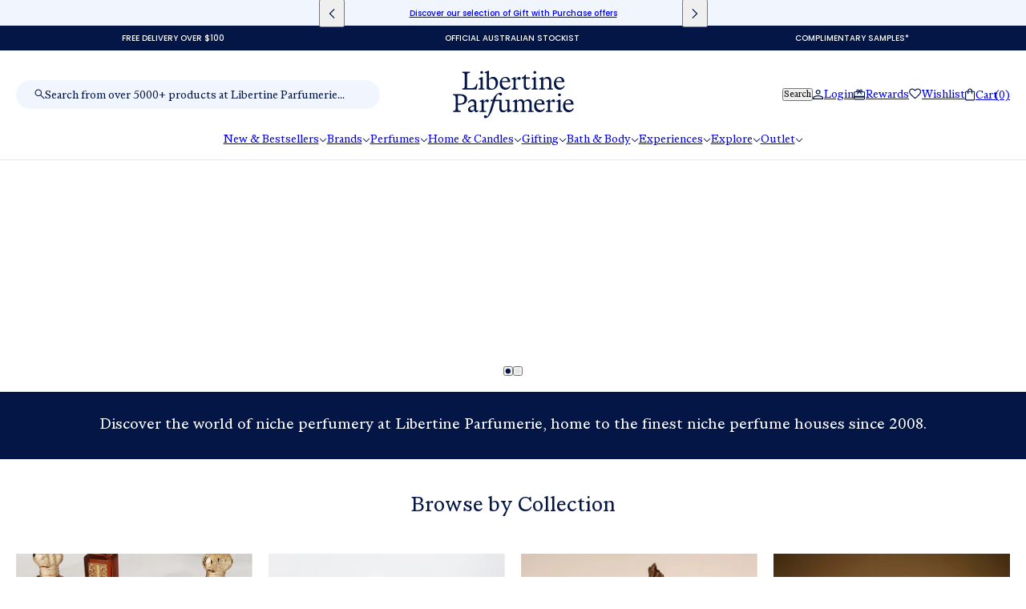

--- FILE ---
content_type: text/html; charset=utf-8
request_url: https://www.libertineparfumerie.com.au/
body_size: 125537
content:
<!doctype html>
<html lang="en" dir="ltr">
  <head>
    <meta charset="UTF-8">
 <meta charset="UTF-8">
  <meta name="viewport" content="width=device-width, initial-scale=1.0, viewport-fit=cover">

  <!-- Tells Safari on iOS what color to use behind the address bar -->
  <meta name="theme-color" content="#ffffff">
  <meta name="apple-mobile-web-app-status-bar-style" content="white">

 

    <meta http-equiv="X-UA-Compatible" content="IE=edge"><meta name="description" content="Libertine Parfumerie is Australia&#39;s most exquisite fragrance emporium, housing some of the most coveted and hard-to-find perfumes from around the world. Shop luxurious fragrances, candles, bath &amp; body, and more."><title>
      Libertine Parfumerie - Shop Luxury Fragrances, Candles, Body &amp; More
</title><link rel="canonical" href="https://www.libertineparfumerie.com.au/"><link rel="shortcut icon" href="//www.libertineparfumerie.com.au/cdn/shop/files/Untitled_design_38245b42-9815-4317-8cb8-bfbd18829d39.png?v=1759300337&width=32" type="image/png">
      <link rel="apple-touch-icon" href="//www.libertineparfumerie.com.au/cdn/shop/files/Untitled_design_38245b42-9815-4317-8cb8-bfbd18829d39.png?v=1759300337&width=180"><link rel="preconnect" href="https://cdn.shopify.com" crossorigin>
<link rel="preconnect" href="https://fonts.shopifycdn.com" crossorigin>

<script async crossorigin fetchpriority="high" src="/cdn/shopifycloud/importmap-polyfill/es-modules-shim.2.4.0.js"></script>
<script type="importmap">
  {
    "imports": {
      "@troop-themes/main": "//www.libertineparfumerie.com.au/cdn/shop/t/53/assets/theme.js?v=62843322853412531181760920043"
    }
  }
</script><meta property="og:type" content="website" />
  <meta property="og:title" content="Libertine Parfumerie - Shop Luxury Fragrances, Candles, Body &amp; More" /><meta property="og:image" content="http://www.libertineparfumerie.com.au/cdn/shop/files/Untitled_design_54.png?v=1706671161">
    <meta property="og:image:secure_url" content="https://www.libertineparfumerie.com.au/cdn/shop/files/Untitled_design_54.png?v=1706671161">
    <meta property="og:image:width" content="1600">
    <meta property="og:image:height" content="628"><meta property="og:url" content="https://www.libertineparfumerie.com.au/" />
<meta property="og:site_name" content="Libertine Parfumerie" />
<meta property="og:description" content="Libertine Parfumerie is Australia&#39;s most exquisite fragrance emporium, housing some of the most coveted and hard-to-find perfumes from around the world. Shop luxurious fragrances, candles, bath &amp; body, and more." /><meta name="twitter:card" content="summary" />
<meta name="twitter:description" content="Libertine Parfumerie is Australia&#39;s most exquisite fragrance emporium, housing some of the most coveted and hard-to-find perfumes from around the world. Shop luxurious fragrances, candles, bath &amp; body, and more." /><meta name="twitter:title" content="Libertine Parfumerie - Shop Luxury Fragrances, Candles, Body &amp; More" /><meta
      property="twitter:image"
      content="https://www.libertineparfumerie.com.au/cdn/shop/files/Untitled_design_54.png?v=1706671161&width=480"
    /><style>:root {--font--heading--uppercase: normal;--font--nav--uppercase: normal;--font--sub-nav--uppercase: normal;--font--button--uppercase: uppercase;--font--overline--uppercase: uppercase;--font--banner--size: 32px;
    --font--banner--mobile-size: 44px;

    --font--featured--size: 32px;
    --font--featured--mobile-size: 28px;

    --font--section--size: 28px;
    --font--section--mobile-size: 20px;

    --font--block--size: 16px;
    --font--block--mobile-size: 20px;

    --font--paragraph--size: 17px;--font--paragraph--mobile-size: 16px;--font--featured-paragraph--size: 14px;--font--featured-paragraph--mobile-size: 14px;--font--nav--size: 12px;--font--nav--mobile-size: 12px;--font--sub-nav--size: 10px;--font--sub-nav--mobile-size: 10px;--font--overline--size: 10px;
    --font--button--size: 14px;
    --font--button--spacing: 0px;

    --font--heading--family: "system_ui", -apple-system, 'Segoe UI', Roboto, 'Helvetica Neue', 'Noto Sans', 'Liberation Sans', Arial, sans-serif, 'Apple Color Emoji', 'Segoe UI Emoji', 'Segoe UI Symbol', 'Noto Color Emoji';
    --font--heading--weight: 400;
    --font--heading--style: normal;
    --font--heading--spacing: 0px;

    --font--nav--family: "New York", Iowan Old Style, Apple Garamond, Baskerville, Times New Roman, Droid Serif, Times, Source Serif Pro, serif, Apple Color Emoji, Segoe UI Emoji, Segoe UI Symbol;
    --font--nav--weight: 400;
    --font--nav--style: normal;

    --font--paragraph--family: "system_ui", -apple-system, 'Segoe UI', Roboto, 'Helvetica Neue', 'Noto Sans', 'Liberation Sans', Arial, sans-serif, 'Apple Color Emoji', 'Segoe UI Emoji', 'Segoe UI Symbol', 'Noto Color Emoji';
    --font--paragraph--weight: 400;
    --font--paragraph--style: normal;
    --font--paragraph--spacing: 0px;

    --font--line-height: 1.2;
  }
</style><style>
  :root {
    --color--accent-1: #fa5e5e;
    --color--accent-1-translucent: rgba(250, 94, 94, 0.85);
    --color--accent-2: #041646;
    --color--accent-2-translucent: rgba(4, 22, 70, 0.85);
    --color--body: #041646;
    --color--body--light: #0933a2;
    --color--success: #4caf50;
    --color--gray: #e6e6e6;
    --color--alert: #fa5e5e;

    --bg-color--white: white;
    --bg-color--light: #f1f6fe;
    --bg-color--light-translucent: rgba(241, 246, 254, 0.85);
    --bg-color--dark: #041646;
    --bg-color--dark-translucent: rgba(1, 7, 22, 0.85);
    --bg-color--accent-1: var(--color--accent-1);
    --bg-color--accent-2: var(--color--accent-2);
    --bg-color--body: #ffffff;
    --bg-color--body-translucent: rgba(255, 255, 255, 0.85);
    --bg-color--textbox: #fff;

    --border--dark: rgba(4, 22, 70, 0.1);
    --border--light: rgba(255, 255, 255, 0.1);

    --box-shadow--center: 0px 0px 10px rgba(0, 0, 0, 0.08);
    --box-shadow--top: 0 -10px 10px -10px rgba(0, 0, 0, 0.2);
    --box-shadow--left: -2px 0 10px -2px rgba(0, 0, 0, 0.2);
    --box-shadow--right: 2px 0 10px -2px rgba(0, 0, 0, 0.2);
    --box-shadow--bottom: 0 10px 10px -10px rgba(0, 0, 0, 0.2);

    --content--shadow-opacity: 0.0;
    --content--image-opacity: 0.65;

    --button--color: #ffffff;
    --button--bg-color: #041646;
    --button--bg-color--hover: var(--button--bg-color);
    --button--bdr-color: #041646;
    --button--color-disabled: #b9b9b9;
    --button--radius: 25px;

    --input--radius: 25px;
    --image--radius: 0px;
    --image--radius-enabled: 0;

    --progress-bar: linear-gradient(
                      90deg,
                      rgba(4, 22, 70, 0.3) 0%,
                      rgb(4, 22, 70) 80%,
                      rgba(4, 22, 70, 0.8)
                    );

    /* shop pay */
    --payment-terms-background-color: #ffffff;

    /* js helpers */
    --announcement--height: 0px;
    --header--height: 0px;
    --split-announcement--height: 0px;

    --sticky-offset: calc(var(--announcement--sticky, 0) * var(--announcement--height, 0px) + var(--header--sticky, 0) * var(--header--height, 0px));
  }

  shopify-accelerated-checkout, shopify-accelerated-checkout-cart {
    --shopify-accelerated-checkout-button-block-size: 45px;
    --shopify-accelerated-checkout-button-border-radius: var(--button--radius);
    --shopify-accelerated-checkout-button-box-shadow: 0 0 10px rgba(0, 0, 0, 0.3);
  }
</style><style>@font-face {
      font-family: 'ABCMarist-Book';
      src: url('//www.libertineparfumerie.com.au/cdn/shop/files/ABCMarist-Book.woff2?v=10946326853279384854') format('woff2'),
          url('//www.libertineparfumerie.com.au/cdn/shop/files/ABCMarist-Book.woff?v=12396798659388531719') format('woff');
      font-weight: normal;
      font-style: normal;
    }
    
    @font-face {
      font-family: 'ABCMarist-BookItalic';
      src: url('//www.libertineparfumerie.com.au/cdn/shop/files/ABCMarist-BookItalic.woff2?v=16792811719988394556') format('woff2'),
          url('//www.libertineparfumerie.com.au/cdn/shop/files/ABCMarist-BookItalic.woff?v=14441296887641248542') format('woff');
      font-weight: normal;
      font-style: normal;
    }

        @font-face {
      font-family: 'IBMSelectricLight-Italic';
      src: url('//www.libertineparfumerie.com.au/cdn/shop/files/IBMSelectricLight-Italic.woff?v=7497749886662460425') format('woff');
      font-weight: normal;
      font-style: normal;
    }
    
    @font-face {
      font-family: 'Kommuna400Narrow';
      src: url('//www.libertineparfumerie.com.au/cdn/shop/files/Kommuna400Narrow.woff?v=3606220866939156803') format('woff');
      font-weight: normal;
      font-style: normal;
    }

   
    
</style><link href="//www.libertineparfumerie.com.au/cdn/shop/t/53/assets/theme.css?v=183886378562551159601751956075" rel="stylesheet" type="text/css" media="all" />
    <link href="//www.libertineparfumerie.com.au/cdn/shop/t/53/assets/custom.css?v=44710394231755281621761001031" rel="stylesheet" type="text/css" media="all" />
    <script>window.performance && window.performance.mark && window.performance.mark('shopify.content_for_header.start');</script><meta name="google-site-verification" content="3uLFNO52Yu29EQPfiM_CBl86ZPNMkx9JBF66F7zxksU">
<meta id="shopify-digital-wallet" name="shopify-digital-wallet" content="/26745012408/digital_wallets/dialog">
<meta name="shopify-checkout-api-token" content="8bd63245b14f1224498749aec2eef3c3">
<script async="async" src="/checkouts/internal/preloads.js?locale=en-AU"></script>
<link rel="preconnect" href="https://shop.app" crossorigin="anonymous">
<script async="async" src="https://shop.app/checkouts/internal/preloads.js?locale=en-AU&shop_id=26745012408" crossorigin="anonymous"></script>
<script id="apple-pay-shop-capabilities" type="application/json">{"shopId":26745012408,"countryCode":"AU","currencyCode":"AUD","merchantCapabilities":["supports3DS"],"merchantId":"gid:\/\/shopify\/Shop\/26745012408","merchantName":"Libertine Parfumerie","requiredBillingContactFields":["postalAddress","email","phone"],"requiredShippingContactFields":["postalAddress","email","phone"],"shippingType":"shipping","supportedNetworks":["visa","masterCard","amex","jcb"],"total":{"type":"pending","label":"Libertine Parfumerie","amount":"1.00"},"shopifyPaymentsEnabled":true,"supportsSubscriptions":true}</script>
<script id="shopify-features" type="application/json">{"accessToken":"8bd63245b14f1224498749aec2eef3c3","betas":["rich-media-storefront-analytics"],"domain":"www.libertineparfumerie.com.au","predictiveSearch":true,"shopId":26745012408,"locale":"en"}</script>
<script>var Shopify = Shopify || {};
Shopify.shop = "libertine-parfumerie.myshopify.com";
Shopify.locale = "en";
Shopify.currency = {"active":"AUD","rate":"1.0"};
Shopify.country = "AU";
Shopify.theme = {"name":"libertine-perfumerie-2025\/main","id":149072445668,"schema_name":"Libertine Perfumerie","schema_version":"1.0.0","theme_store_id":null,"role":"main"};
Shopify.theme.handle = "null";
Shopify.theme.style = {"id":null,"handle":null};
Shopify.cdnHost = "www.libertineparfumerie.com.au/cdn";
Shopify.routes = Shopify.routes || {};
Shopify.routes.root = "/";</script>
<script type="module">!function(o){(o.Shopify=o.Shopify||{}).modules=!0}(window);</script>
<script>!function(o){function n(){var o=[];function n(){o.push(Array.prototype.slice.apply(arguments))}return n.q=o,n}var t=o.Shopify=o.Shopify||{};t.loadFeatures=n(),t.autoloadFeatures=n()}(window);</script>
<script>
  window.ShopifyPay = window.ShopifyPay || {};
  window.ShopifyPay.apiHost = "shop.app\/pay";
  window.ShopifyPay.redirectState = null;
</script>
<script id="shop-js-analytics" type="application/json">{"pageType":"index"}</script>
<script defer="defer" async type="module" src="//www.libertineparfumerie.com.au/cdn/shopifycloud/shop-js/modules/v2/client.init-shop-cart-sync_IZsNAliE.en.esm.js"></script>
<script defer="defer" async type="module" src="//www.libertineparfumerie.com.au/cdn/shopifycloud/shop-js/modules/v2/chunk.common_0OUaOowp.esm.js"></script>
<script type="module">
  await import("//www.libertineparfumerie.com.au/cdn/shopifycloud/shop-js/modules/v2/client.init-shop-cart-sync_IZsNAliE.en.esm.js");
await import("//www.libertineparfumerie.com.au/cdn/shopifycloud/shop-js/modules/v2/chunk.common_0OUaOowp.esm.js");

  window.Shopify.SignInWithShop?.initShopCartSync?.({"fedCMEnabled":true,"windoidEnabled":true});

</script>
<script>
  window.Shopify = window.Shopify || {};
  if (!window.Shopify.featureAssets) window.Shopify.featureAssets = {};
  window.Shopify.featureAssets['shop-js'] = {"shop-cart-sync":["modules/v2/client.shop-cart-sync_DLOhI_0X.en.esm.js","modules/v2/chunk.common_0OUaOowp.esm.js"],"init-fed-cm":["modules/v2/client.init-fed-cm_C6YtU0w6.en.esm.js","modules/v2/chunk.common_0OUaOowp.esm.js"],"shop-button":["modules/v2/client.shop-button_BCMx7GTG.en.esm.js","modules/v2/chunk.common_0OUaOowp.esm.js"],"shop-cash-offers":["modules/v2/client.shop-cash-offers_BT26qb5j.en.esm.js","modules/v2/chunk.common_0OUaOowp.esm.js","modules/v2/chunk.modal_CGo_dVj3.esm.js"],"init-windoid":["modules/v2/client.init-windoid_B9PkRMql.en.esm.js","modules/v2/chunk.common_0OUaOowp.esm.js"],"init-shop-email-lookup-coordinator":["modules/v2/client.init-shop-email-lookup-coordinator_DZkqjsbU.en.esm.js","modules/v2/chunk.common_0OUaOowp.esm.js"],"shop-toast-manager":["modules/v2/client.shop-toast-manager_Di2EnuM7.en.esm.js","modules/v2/chunk.common_0OUaOowp.esm.js"],"shop-login-button":["modules/v2/client.shop-login-button_BtqW_SIO.en.esm.js","modules/v2/chunk.common_0OUaOowp.esm.js","modules/v2/chunk.modal_CGo_dVj3.esm.js"],"avatar":["modules/v2/client.avatar_BTnouDA3.en.esm.js"],"pay-button":["modules/v2/client.pay-button_CWa-C9R1.en.esm.js","modules/v2/chunk.common_0OUaOowp.esm.js"],"init-shop-cart-sync":["modules/v2/client.init-shop-cart-sync_IZsNAliE.en.esm.js","modules/v2/chunk.common_0OUaOowp.esm.js"],"init-customer-accounts":["modules/v2/client.init-customer-accounts_DenGwJTU.en.esm.js","modules/v2/client.shop-login-button_BtqW_SIO.en.esm.js","modules/v2/chunk.common_0OUaOowp.esm.js","modules/v2/chunk.modal_CGo_dVj3.esm.js"],"init-shop-for-new-customer-accounts":["modules/v2/client.init-shop-for-new-customer-accounts_JdHXxpS9.en.esm.js","modules/v2/client.shop-login-button_BtqW_SIO.en.esm.js","modules/v2/chunk.common_0OUaOowp.esm.js","modules/v2/chunk.modal_CGo_dVj3.esm.js"],"init-customer-accounts-sign-up":["modules/v2/client.init-customer-accounts-sign-up_D6__K_p8.en.esm.js","modules/v2/client.shop-login-button_BtqW_SIO.en.esm.js","modules/v2/chunk.common_0OUaOowp.esm.js","modules/v2/chunk.modal_CGo_dVj3.esm.js"],"checkout-modal":["modules/v2/client.checkout-modal_C_ZQDY6s.en.esm.js","modules/v2/chunk.common_0OUaOowp.esm.js","modules/v2/chunk.modal_CGo_dVj3.esm.js"],"shop-follow-button":["modules/v2/client.shop-follow-button_XetIsj8l.en.esm.js","modules/v2/chunk.common_0OUaOowp.esm.js","modules/v2/chunk.modal_CGo_dVj3.esm.js"],"lead-capture":["modules/v2/client.lead-capture_DvA72MRN.en.esm.js","modules/v2/chunk.common_0OUaOowp.esm.js","modules/v2/chunk.modal_CGo_dVj3.esm.js"],"shop-login":["modules/v2/client.shop-login_ClXNxyh6.en.esm.js","modules/v2/chunk.common_0OUaOowp.esm.js","modules/v2/chunk.modal_CGo_dVj3.esm.js"],"payment-terms":["modules/v2/client.payment-terms_CNlwjfZz.en.esm.js","modules/v2/chunk.common_0OUaOowp.esm.js","modules/v2/chunk.modal_CGo_dVj3.esm.js"]};
</script>
<script>(function() {
  var isLoaded = false;
  function asyncLoad() {
    if (isLoaded) return;
    isLoaded = true;
    var urls = ["https:\/\/static.klaviyo.com\/onsite\/js\/klaviyo.js?company_id=XMcYQi\u0026shop=libertine-parfumerie.myshopify.com","https:\/\/d23dclunsivw3h.cloudfront.net\/redirect-app.js?shop=libertine-parfumerie.myshopify.com","https:\/\/d3hw6dc1ow8pp2.cloudfront.net\/reviewsWidget.min.js?shop=libertine-parfumerie.myshopify.com","https:\/\/feed.omegacommerce.com\/js\/init.js?shop=libertine-parfumerie.myshopify.com","https:\/\/static.klaviyo.com\/onsite\/js\/klaviyo.js?company_id=XMcYQi\u0026shop=libertine-parfumerie.myshopify.com","\/\/d1liekpayvooaz.cloudfront.net\/apps\/customizery\/customizery.js?shop=libertine-parfumerie.myshopify.com","https:\/\/sellup.herokuapp.com\/upseller.js?shop=libertine-parfumerie.myshopify.com","https:\/\/ecom-app.rakutenadvertising.io\/rakuten_advertising.js?shop=libertine-parfumerie.myshopify.com","https:\/\/tag.rmp.rakuten.com\/125871.ct.js?shop=libertine-parfumerie.myshopify.com","https:\/\/admin.revenuehunt.com\/embed.js?shop=libertine-parfumerie.myshopify.com"];
    for (var i = 0; i < urls.length; i++) {
      var s = document.createElement('script');
      s.type = 'text/javascript';
      s.async = true;
      s.src = urls[i];
      var x = document.getElementsByTagName('script')[0];
      x.parentNode.insertBefore(s, x);
    }
  };
  if(window.attachEvent) {
    window.attachEvent('onload', asyncLoad);
  } else {
    window.addEventListener('load', asyncLoad, false);
  }
})();</script>
<script id="__st">var __st={"a":26745012408,"offset":39600,"reqid":"291a93eb-9117-43e0-a3e1-8a965f09a489-1768544474","pageurl":"www.libertineparfumerie.com.au\/","u":"0ebaed2d8372","p":"home"};</script>
<script>window.ShopifyPaypalV4VisibilityTracking = true;</script>
<script id="captcha-bootstrap">!function(){'use strict';const t='contact',e='account',n='new_comment',o=[[t,t],['blogs',n],['comments',n],[t,'customer']],c=[[e,'customer_login'],[e,'guest_login'],[e,'recover_customer_password'],[e,'create_customer']],r=t=>t.map((([t,e])=>`form[action*='/${t}']:not([data-nocaptcha='true']) input[name='form_type'][value='${e}']`)).join(','),a=t=>()=>t?[...document.querySelectorAll(t)].map((t=>t.form)):[];function s(){const t=[...o],e=r(t);return a(e)}const i='password',u='form_key',d=['recaptcha-v3-token','g-recaptcha-response','h-captcha-response',i],f=()=>{try{return window.sessionStorage}catch{return}},m='__shopify_v',_=t=>t.elements[u];function p(t,e,n=!1){try{const o=window.sessionStorage,c=JSON.parse(o.getItem(e)),{data:r}=function(t){const{data:e,action:n}=t;return t[m]||n?{data:e,action:n}:{data:t,action:n}}(c);for(const[e,n]of Object.entries(r))t.elements[e]&&(t.elements[e].value=n);n&&o.removeItem(e)}catch(o){console.error('form repopulation failed',{error:o})}}const l='form_type',E='cptcha';function T(t){t.dataset[E]=!0}const w=window,h=w.document,L='Shopify',v='ce_forms',y='captcha';let A=!1;((t,e)=>{const n=(g='f06e6c50-85a8-45c8-87d0-21a2b65856fe',I='https://cdn.shopify.com/shopifycloud/storefront-forms-hcaptcha/ce_storefront_forms_captcha_hcaptcha.v1.5.2.iife.js',D={infoText:'Protected by hCaptcha',privacyText:'Privacy',termsText:'Terms'},(t,e,n)=>{const o=w[L][v],c=o.bindForm;if(c)return c(t,g,e,D).then(n);var r;o.q.push([[t,g,e,D],n]),r=I,A||(h.body.append(Object.assign(h.createElement('script'),{id:'captcha-provider',async:!0,src:r})),A=!0)});var g,I,D;w[L]=w[L]||{},w[L][v]=w[L][v]||{},w[L][v].q=[],w[L][y]=w[L][y]||{},w[L][y].protect=function(t,e){n(t,void 0,e),T(t)},Object.freeze(w[L][y]),function(t,e,n,w,h,L){const[v,y,A,g]=function(t,e,n){const i=e?o:[],u=t?c:[],d=[...i,...u],f=r(d),m=r(i),_=r(d.filter((([t,e])=>n.includes(e))));return[a(f),a(m),a(_),s()]}(w,h,L),I=t=>{const e=t.target;return e instanceof HTMLFormElement?e:e&&e.form},D=t=>v().includes(t);t.addEventListener('submit',(t=>{const e=I(t);if(!e)return;const n=D(e)&&!e.dataset.hcaptchaBound&&!e.dataset.recaptchaBound,o=_(e),c=g().includes(e)&&(!o||!o.value);(n||c)&&t.preventDefault(),c&&!n&&(function(t){try{if(!f())return;!function(t){const e=f();if(!e)return;const n=_(t);if(!n)return;const o=n.value;o&&e.removeItem(o)}(t);const e=Array.from(Array(32),(()=>Math.random().toString(36)[2])).join('');!function(t,e){_(t)||t.append(Object.assign(document.createElement('input'),{type:'hidden',name:u})),t.elements[u].value=e}(t,e),function(t,e){const n=f();if(!n)return;const o=[...t.querySelectorAll(`input[type='${i}']`)].map((({name:t})=>t)),c=[...d,...o],r={};for(const[a,s]of new FormData(t).entries())c.includes(a)||(r[a]=s);n.setItem(e,JSON.stringify({[m]:1,action:t.action,data:r}))}(t,e)}catch(e){console.error('failed to persist form',e)}}(e),e.submit())}));const S=(t,e)=>{t&&!t.dataset[E]&&(n(t,e.some((e=>e===t))),T(t))};for(const o of['focusin','change'])t.addEventListener(o,(t=>{const e=I(t);D(e)&&S(e,y())}));const B=e.get('form_key'),M=e.get(l),P=B&&M;t.addEventListener('DOMContentLoaded',(()=>{const t=y();if(P)for(const e of t)e.elements[l].value===M&&p(e,B);[...new Set([...A(),...v().filter((t=>'true'===t.dataset.shopifyCaptcha))])].forEach((e=>S(e,t)))}))}(h,new URLSearchParams(w.location.search),n,t,e,['guest_login'])})(!0,!0)}();</script>
<script integrity="sha256-4kQ18oKyAcykRKYeNunJcIwy7WH5gtpwJnB7kiuLZ1E=" data-source-attribution="shopify.loadfeatures" defer="defer" src="//www.libertineparfumerie.com.au/cdn/shopifycloud/storefront/assets/storefront/load_feature-a0a9edcb.js" crossorigin="anonymous"></script>
<script crossorigin="anonymous" defer="defer" src="//www.libertineparfumerie.com.au/cdn/shopifycloud/storefront/assets/shopify_pay/storefront-65b4c6d7.js?v=20250812"></script>
<script data-source-attribution="shopify.dynamic_checkout.dynamic.init">var Shopify=Shopify||{};Shopify.PaymentButton=Shopify.PaymentButton||{isStorefrontPortableWallets:!0,init:function(){window.Shopify.PaymentButton.init=function(){};var t=document.createElement("script");t.src="https://www.libertineparfumerie.com.au/cdn/shopifycloud/portable-wallets/latest/portable-wallets.en.js",t.type="module",document.head.appendChild(t)}};
</script>
<script data-source-attribution="shopify.dynamic_checkout.buyer_consent">
  function portableWalletsHideBuyerConsent(e){var t=document.getElementById("shopify-buyer-consent"),n=document.getElementById("shopify-subscription-policy-button");t&&n&&(t.classList.add("hidden"),t.setAttribute("aria-hidden","true"),n.removeEventListener("click",e))}function portableWalletsShowBuyerConsent(e){var t=document.getElementById("shopify-buyer-consent"),n=document.getElementById("shopify-subscription-policy-button");t&&n&&(t.classList.remove("hidden"),t.removeAttribute("aria-hidden"),n.addEventListener("click",e))}window.Shopify?.PaymentButton&&(window.Shopify.PaymentButton.hideBuyerConsent=portableWalletsHideBuyerConsent,window.Shopify.PaymentButton.showBuyerConsent=portableWalletsShowBuyerConsent);
</script>
<script data-source-attribution="shopify.dynamic_checkout.cart.bootstrap">document.addEventListener("DOMContentLoaded",(function(){function t(){return document.querySelector("shopify-accelerated-checkout-cart, shopify-accelerated-checkout")}if(t())Shopify.PaymentButton.init();else{new MutationObserver((function(e,n){t()&&(Shopify.PaymentButton.init(),n.disconnect())})).observe(document.body,{childList:!0,subtree:!0})}}));
</script>
<link id="shopify-accelerated-checkout-styles" rel="stylesheet" media="screen" href="https://www.libertineparfumerie.com.au/cdn/shopifycloud/portable-wallets/latest/accelerated-checkout-backwards-compat.css" crossorigin="anonymous">
<style id="shopify-accelerated-checkout-cart">
        #shopify-buyer-consent {
  margin-top: 1em;
  display: inline-block;
  width: 100%;
}

#shopify-buyer-consent.hidden {
  display: none;
}

#shopify-subscription-policy-button {
  background: none;
  border: none;
  padding: 0;
  text-decoration: underline;
  font-size: inherit;
  cursor: pointer;
}

#shopify-subscription-policy-button::before {
  box-shadow: none;
}

      </style>

<script>window.performance && window.performance.mark && window.performance.mark('shopify.content_for_header.end');</script>
<script>
  if (Shopify) {
    Shopify.routes = {
      ...Shopify.routes,
      all_products_collection: '/collections/all',
      cart: '/cart',
      cart_add: '/cart/add',
      cart_change: '/cart/change',
      cart_update: '/cart/update',
      libraries: {
        swipe_listener: "//www.libertineparfumerie.com.au/cdn/shop/t/53/assets/swipe-listener.min.js?v=123039615894270182531751956076",
        masonry: "//www.libertineparfumerie.com.au/cdn/shop/t/53/assets/masonry.min.js?v=153413113355937702121751956075",
        plyr: "/cdn/shopifycloud/plyr/v2.0/shopify-plyr.en.js",
        vimeo: "https://player.vimeo.com/api/player.js"
      },
      product_recommendations: '/recommendations/products',
      predictive_search: '/search/suggest',
      search: '/search',
      root: '/',
      youtube: 'https://youtube.com/iframe_api'
    }
  }
</script><script type="module" src="//www.libertineparfumerie.com.au/cdn/shop/t/53/assets/theme.js?v=62843322853412531181760920043"></script>
    <script type="module" src="//www.libertineparfumerie.com.au/cdn/shop/t/53/assets/custom.js?v=27235502651983470351761006497"></script><link rel="preconnect" href="https://fonts.googleapis.com">
    <link rel="preconnect" href="https://fonts.gstatic.com" crossorigin>
    <link href="https://fonts.googleapis.com/css2?family=Poppins:wght@400;500&display=swap" rel="stylesheet">

    
    <link rel="stylesheet" href="https://cdn.jsdelivr.net/npm/@splidejs/splide@latest/dist/css/splide.min.css">
    <script src="https://cdn.jsdelivr.net/npm/@splidejs/splide@latest/dist/js/splide.min.js"></script>
    <link href="//www.libertineparfumerie.com.au/cdn/shop/t/53/assets/libertine.css?v=94909586535321472471765837289" rel="stylesheet" type="text/css" media="all" />



<script type="text/javascript">
    (function(c,l,a,r,i,t,y){
        c[a]=c[a]||function(){(c[a].q=c[a].q||[]).push(arguments)};
        t=l.createElement(r);t.async=1;t.src="https://www.clarity.ms/tag/"+i;
        y=l.getElementsByTagName(r)[0];y.parentNode.insertBefore(t,y);
    })(window, document, "clarity", "script", "k92gtohnv6");
</script>
  





      <script>
/* Begin Polar Analytics Pixel */
!function(){function load(retry){var PA=new XMLHttpRequest;PA.open("GET","https://cdn-production.polaranalytics.com/pap.txt?"+(new Date).toISOString().slice(0,10).replace(/-/g,""),!0),PA.send(),PA.onreadystatechange=function(){4===PA.readyState&&200===PA.status?setTimeout(function(){return eval(PA.responseText)},40):(299<PA.status||PA.status<200)&&retry&&load(retry-1)}}load(10)}();
/* End Polar Analytics Pixel */
</script>
    

  

<!-- BEGIN app block: shopify://apps/eg-auto-add-to-cart/blocks/app-embed/0f7d4f74-1e89-4820-aec4-6564d7e535d2 -->










  
    <script
      async
      type="text/javascript"
      src="https://cdn.506.io/eg/script.js?shop=libertine-parfumerie.myshopify.com&v=7"
    ></script>
  



  <meta id="easygift-shop" itemid="c2hvcF8kXzE3Njg1NDQ0NzQ=" content="{&quot;isInstalled&quot;:true,&quot;installedOn&quot;:&quot;2025-10-19T22:35:58.713Z&quot;,&quot;appVersion&quot;:&quot;3.0&quot;,&quot;subscriptionName&quot;:&quot;Unlimited&quot;,&quot;cartAnalytics&quot;:true,&quot;freeTrialEndsOn&quot;:null,&quot;settings&quot;:{&quot;reminderBannerStyle&quot;:{&quot;position&quot;:{&quot;horizontal&quot;:&quot;right&quot;,&quot;vertical&quot;:&quot;bottom&quot;},&quot;imageUrl&quot;:null,&quot;closingMode&quot;:&quot;doNotAutoClose&quot;,&quot;cssStyles&quot;:&quot;&quot;,&quot;displayAfter&quot;:5,&quot;headerText&quot;:&quot;&quot;,&quot;primaryColor&quot;:&quot;#000000&quot;,&quot;reshowBannerAfter&quot;:&quot;everyNewSession&quot;,&quot;selfcloseAfter&quot;:5,&quot;showImage&quot;:false,&quot;subHeaderText&quot;:&quot;&quot;},&quot;addedItemIdentifier&quot;:&quot;_Gifted&quot;,&quot;ignoreOtherAppLineItems&quot;:null,&quot;customVariantsInfoLifetimeMins&quot;:1440,&quot;redirectPath&quot;:null,&quot;ignoreNonStandardCartRequests&quot;:false,&quot;bannerStyle&quot;:{&quot;position&quot;:{&quot;horizontal&quot;:&quot;right&quot;,&quot;vertical&quot;:&quot;bottom&quot;},&quot;cssStyles&quot;:null,&quot;primaryColor&quot;:&quot;#000000&quot;},&quot;themePresetId&quot;:null,&quot;notificationStyle&quot;:{&quot;position&quot;:{&quot;horizontal&quot;:null,&quot;vertical&quot;:null},&quot;primaryColor&quot;:null,&quot;duration&quot;:null,&quot;cssStyles&quot;:null,&quot;hasCustomizations&quot;:false},&quot;fetchCartData&quot;:false,&quot;useLocalStorage&quot;:{&quot;expiryMinutes&quot;:null,&quot;enabled&quot;:false},&quot;popupStyle&quot;:{&quot;closeModalOutsideClick&quot;:true,&quot;primaryColor&quot;:null,&quot;secondaryColor&quot;:null,&quot;cssStyles&quot;:null,&quot;addButtonText&quot;:null,&quot;dismissButtonText&quot;:null,&quot;outOfStockButtonText&quot;:null,&quot;imageUrl&quot;:null,&quot;hasCustomizations&quot;:false,&quot;subscriptionLabel&quot;:&quot;Subscription Plan&quot;,&quot;showProductLink&quot;:false},&quot;refreshAfterBannerClick&quot;:false,&quot;disableReapplyRules&quot;:false,&quot;disableReloadOnFailedAddition&quot;:false,&quot;autoReloadCartPage&quot;:false,&quot;ajaxRedirectPath&quot;:null,&quot;allowSimultaneousRequests&quot;:false,&quot;applyRulesOnCheckout&quot;:false,&quot;enableCartCtrlOverrides&quot;:false,&quot;scriptSettings&quot;:{&quot;branding&quot;:{&quot;removalRequestSent&quot;:null,&quot;show&quot;:false},&quot;productPageRedirection&quot;:{&quot;enabled&quot;:false,&quot;products&quot;:[],&quot;redirectionURL&quot;:&quot;\/&quot;},&quot;debugging&quot;:{&quot;enabled&quot;:false,&quot;enabledOn&quot;:null,&quot;stringifyObj&quot;:false},&quot;customCSS&quot;:null,&quot;fetchCartDataBeforeRequest&quot;:false,&quot;useFinalPrice&quot;:true,&quot;decodePayload&quot;:false,&quot;delayUpdates&quot;:2000,&quot;enableBuyNowInterceptions&quot;:false,&quot;fetchProductInfoFromSavedDomain&quot;:false,&quot;hideAlertsOnFrontend&quot;:false,&quot;hideGiftedPropertyText&quot;:false,&quot;removeEGPropertyFromSplitActionLineItems&quot;:false,&quot;removeProductsAddedFromExpiredRules&quot;:false}},&quot;translations&quot;:null,&quot;defaultLocale&quot;:&quot;en&quot;,&quot;shopDomain&quot;:&quot;www.libertineparfumerie.com.au&quot;}">


<script defer>
  (async function() {
    try {

      const blockVersion = "v3"
      if (blockVersion != "v3") {
        return
      }

      let metaErrorFlag = false;
      if (metaErrorFlag) {
        return
      }

      // Parse metafields as JSON
      const metafields = {"easygift-rule-68f5a90f6c7ddc6c0ffb0d21":{"schedule":{"enabled":false,"starts":null,"ends":null},"trigger":{"productTags":{"targets":[],"collectionInfo":null,"sellingPlan":null},"type":"productsInclude","minCartValue":null,"hasUpperCartValue":false,"upperCartValue":null,"products":[{"name":"Vanille Caviar - 100ml","variantId":47028620034276,"variantGid":"gid:\/\/shopify\/ProductVariant\/47028620034276","productGid":"gid:\/\/shopify\/Product\/8820960755940","handle":"bdk-vanille-caviar","sellingPlans":[],"alerts":[],"_id":"692d9388093eaff636de9154"},{"name":"312 Saint-Honore - 100ml","variantId":44748007571684,"variantGid":"gid:\/\/shopify\/ProductVariant\/44748007571684","productGid":"gid:\/\/shopify\/Product\/8203539415268","handle":"bdk-312-saint-honore","sellingPlans":[],"alerts":[],"_id":"692d9388093eaff636de9155"},{"name":"Ambre Safrano - 100ml","variantId":43755553292516,"variantGid":"gid:\/\/shopify\/ProductVariant\/43755553292516","productGid":"gid:\/\/shopify\/Product\/7923540918500","handle":"bdk-ambre-safrano","sellingPlans":[],"alerts":[],"_id":"692d9388093eaff636de9156"},{"name":"Bouquet de Hongrie - 100ml","variantId":32442273890488,"variantGid":"gid:\/\/shopify\/ProductVariant\/32442273890488","productGid":"gid:\/\/shopify\/Product\/4771934470328","handle":"bdk-bouquet-de-hongrie","sellingPlans":[],"alerts":[],"_id":"692d9388093eaff636de9157"},{"name":"Citrus Riviera - 100ml","variantId":32442045300920,"variantGid":"gid:\/\/shopify\/ProductVariant\/32442045300920","productGid":"gid:\/\/shopify\/Product\/4771876569272","handle":"bdk-citrus-riviera","sellingPlans":[],"alerts":[],"_id":"692d9388093eaff636de9158"},{"name":"Creme de Cuir - 100ml","variantId":32442188464312,"variantGid":"gid:\/\/shopify\/ProductVariant\/32442188464312","productGid":"gid:\/\/shopify\/Product\/4771913400504","handle":"bdk-creme-de-cuir","sellingPlans":[],"alerts":[],"_id":"692d9388093eaff636de9159"},{"name":"French Bouquet - 100ml","variantId":42505083322596,"variantGid":"gid:\/\/shopify\/ProductVariant\/42505083322596","productGid":"gid:\/\/shopify\/Product\/7559043449060","handle":"bdk-french-bouquet","sellingPlans":[],"alerts":[],"_id":"692d9388093eaff636de915a"},{"name":"Gris Charnel - 100ml","variantId":32442059915448,"variantGid":"gid:\/\/shopify\/ProductVariant\/32442059915448","productGid":"gid:\/\/shopify\/Product\/4771882631352","handle":"bdk-gris-charnel","sellingPlans":[],"alerts":[],"_id":"692d9388093eaff636de915b"},{"name":"Gris Charnel Extrait - 100ml","variantId":42901388689636,"variantGid":"gid:\/\/shopify\/ProductVariant\/42901388689636","productGid":"gid:\/\/shopify\/Product\/7654670074084","handle":"bdk-gris-charnel-extrait","sellingPlans":[],"alerts":[],"_id":"692d9388093eaff636de915c"},{"name":"Impadia - 100ml","variantId":46256023568612,"variantGid":"gid:\/\/shopify\/ProductVariant\/46256023568612","productGid":"gid:\/\/shopify\/Product\/8631357145316","handle":"bdk-impadia","sellingPlans":[],"alerts":[],"_id":"692d9388093eaff636de915d"},{"name":"Pas Ce Soir - 100ml","variantId":32442285359288,"variantGid":"gid:\/\/shopify\/ProductVariant\/32442285359288","productGid":"gid:\/\/shopify\/Product\/4771939254456","handle":"bdk-pas-ce-soir","sellingPlans":[],"alerts":[],"_id":"692d9388093eaff636de915e"},{"name":"Pas Ce Soir Extrait - 100ml","variantId":44142131314916,"variantGid":"gid:\/\/shopify\/ProductVariant\/44142131314916","productGid":"gid:\/\/shopify\/Product\/8028732686564","handle":"bdk-pas-ce-soir-extrait-100ml","sellingPlans":[],"alerts":[],"_id":"692d9388093eaff636de915f"},{"name":"Rouge Smoking - 100ml","variantId":32442196754616,"variantGid":"gid:\/\/shopify\/ProductVariant\/32442196754616","productGid":"gid:\/\/shopify\/Product\/4771920478392","handle":"bdk-rouge-smoking","sellingPlans":[],"alerts":[],"_id":"692d9388093eaff636de9160"},{"name":"Rouge Smoking Extrait - 100ml","variantId":45764349853924,"variantGid":"gid:\/\/shopify\/ProductVariant\/45764349853924","productGid":"gid:\/\/shopify\/Product\/8539156709604","handle":"bdk-rouge-smoking-extrait","sellingPlans":[],"alerts":[],"_id":"692d9388093eaff636de9161"},{"name":"Sel d'Argent - 100ml","variantId":32442045333688,"variantGid":"gid:\/\/shopify\/ProductVariant\/32442045333688","productGid":"gid:\/\/shopify\/Product\/4771876602040","handle":"bdk-sel-dargent","sellingPlans":[],"alerts":[],"_id":"692d9388093eaff636de9162"},{"name":"Tabac Rose - 100ml","variantId":40322190901432,"variantGid":"gid:\/\/shopify\/ProductVariant\/40322190901432","productGid":"gid:\/\/shopify\/Product\/6848058654904","handle":"tabac-rose","sellingPlans":[],"alerts":[],"_id":"692d9388093eaff636de9163"},{"name":"Velvet Tonka - 100ml","variantId":40013857161400,"variantGid":"gid:\/\/shopify\/ProductVariant\/40013857161400","productGid":"gid:\/\/shopify\/Product\/6760552890552","handle":"bdk-velvet-tonka","sellingPlans":[],"alerts":[],"_id":"692d9388093eaff636de9164"},{"name":"Villa Neroli - 100ml","variantId":43387395539172,"variantGid":"gid:\/\/shopify\/ProductVariant\/43387395539172","productGid":"gid:\/\/shopify\/Product\/7795916112100","handle":"bdk-villa-neroli","sellingPlans":[],"alerts":[],"_id":"692d9388093eaff636de9165"}],"collections":[],"condition":"quantity","conditionMin":1,"conditionMax":null,"collectionSellingPlanType":null},"action":{"notification":{"enabled":false,"headerText":null,"subHeaderText":null,"showImage":false,"imageUrl":""},"discount":{"issue":null,"type":"app","id":"gid:\/\/shopify\/DiscountAutomaticNode\/1417898361060","title":"BDK-Gift","createdByEasyGift":true,"easygiftAppDiscount":true,"discountType":"percentage","value":100},"popupOptions":{"headline":null,"subHeadline":null,"showItemsPrice":false,"showVariantsSeparately":false,"popupDismissable":false,"imageUrl":null,"persistPopup":false,"rewardQuantity":1,"showDiscountedPrice":false,"hideOOSItems":false},"banner":{"enabled":false,"headerText":null,"subHeaderText":null,"showImage":false,"imageUrl":null,"displayAfter":"5","closingMode":"doNotAutoClose","selfcloseAfter":"5","reshowBannerAfter":"everyNewSession","redirectLink":null},"type":"addAutomatically","products":[{"name":"BDK Gift - Default Title","variantId":"45590386540772","variantGid":"gid:\/\/shopify\/ProductVariant\/45590386540772","productGid":"gid:\/\/shopify\/Product\/8504583782628","quantity":1,"handle":"bdk-gift","price":"69.00","alerts":[{"type":"outOfStock","triggered":false}]}],"limit":1,"preventProductRemoval":false,"addAvailableProducts":false},"targeting":{"link":{"destination":null,"data":null,"cookieLifetime":14},"additionalCriteria":{"geo":{"include":[],"exclude":[]},"type":null,"customerTags":[],"customerTagsExcluded":[],"customerId":[],"orderCount":null,"hasOrderCountMax":false,"orderCountMax":null,"totalSpent":null,"hasTotalSpentMax":false,"totalSpentMax":null},"type":"all"},"settings":{"worksInReverse":true,"runsOncePerSession":false,"preventAddedItemPurchase":false,"showReminderBanner":false},"_id":"68f5a90f6c7ddc6c0ffb0d21","name":"BDK Gift EG","store":"616e5772e8417b3bf571f375","shop":"libertine-parfumerie","active":true,"translations":null,"createdAt":"2025-10-20T03:14:23.779Z","updatedAt":"2025-12-01T13:09:28.464Z","__v":0},"easygift-rule-68f5f5d49d4aec201412df9a":{"schedule":{"enabled":false,"starts":null,"ends":null},"trigger":{"productTags":{"targets":[],"collectionInfo":null,"sellingPlan":null},"type":"productsInclude","minCartValue":null,"hasUpperCartValue":false,"upperCartValue":null,"products":[{"name":"Opus XVI Timber - 100ml","variantId":46680376344804,"variantGid":"gid:\/\/shopify\/ProductVariant\/46680376344804","productGid":"gid:\/\/shopify\/Product\/8722865684708","handle":"amouage-opus-xvi-timber","sellingPlans":[],"alerts":[],"_id":"68f5a7b424a6d46115f35dab"},{"name":"Ashore - 100ml","variantId":37546306404536,"variantGid":"gid:\/\/shopify\/ProductVariant\/37546306404536","productGid":"gid:\/\/shopify\/Product\/6079291982008","handle":"amouage-ashore","sellingPlans":[],"alerts":[],"_id":"68f5a7b424a6d46115f35dac"},{"name":"Blossom Love - Default Title","variantId":44671350898916,"variantGid":"gid:\/\/shopify\/ProductVariant\/44671350898916","productGid":"gid:\/\/shopify\/Product\/8180465434852","handle":"blossom-love","sellingPlans":[],"alerts":[],"_id":"68f5a7b424a6d46115f35dad"},{"name":"Decision - 100ml","variantId":46253154107620,"variantGid":"gid:\/\/shopify\/ProductVariant\/46253154107620","productGid":"gid:\/\/shopify\/Product\/8630635266276","handle":"amouage-decision","sellingPlans":[],"alerts":[],"_id":"68f5a7b424a6d46115f35dae"},{"name":"Dia Woman - 100ml","variantId":32442198687928,"variantGid":"gid:\/\/shopify\/ProductVariant\/32442198687928","productGid":"gid:\/\/shopify\/Product\/4771922346168","handle":"amouage-dia-woman","sellingPlans":[],"alerts":[],"_id":"68f5a7b424a6d46115f35daf"},{"name":"Enclave - 100ml","variantId":37524952842424,"variantGid":"gid:\/\/shopify\/ProductVariant\/37524952842424","productGid":"gid:\/\/shopify\/Product\/6075912421560","handle":"amouage-enclave","sellingPlans":[],"alerts":[],"_id":"68f5a7b424a6d46115f35db0"},{"name":"Epic Man - 100ml","variantId":32442199048376,"variantGid":"gid:\/\/shopify\/ProductVariant\/32442199048376","productGid":"gid:\/\/shopify\/Product\/4771922673848","handle":"amouage-epic-man","sellingPlans":[],"alerts":[],"_id":"68f5a7b424a6d46115f35db1"},{"name":"Epic Woman - 100ml","variantId":32442184073400,"variantGid":"gid:\/\/shopify\/ProductVariant\/32442184073400","productGid":"gid:\/\/shopify\/Product\/4771911827640","handle":"amouage-epic-woman","sellingPlans":[],"alerts":[],"_id":"68f5a7b424a6d46115f35db2"},{"name":"Exceptional Extraits Epic Woman 56 - 100ml","variantId":40731205959864,"variantGid":"gid:\/\/shopify\/ProductVariant\/40731205959864","productGid":"gid:\/\/shopify\/Product\/6952989589688","handle":"exceptional-extraits-epic-woman-56","sellingPlans":[],"alerts":[],"_id":"68f5a7b424a6d46115f35db3"},{"name":"Exceptional Extraits Guidance 46 - 100ml","variantId":45399100784868,"variantGid":"gid:\/\/shopify\/ProductVariant\/45399100784868","productGid":"gid:\/\/shopify\/Product\/8447931252964","handle":"amouage-exceptional-extraits-guidance-46-extrait","sellingPlans":[],"alerts":[],"_id":"68f5a7b424a6d46115f35db4"},{"name":"Exceptional Extraits Honour Woman 43 - 100ml","variantId":40731195867320,"variantGid":"gid:\/\/shopify\/ProductVariant\/40731195867320","productGid":"gid:\/\/shopify\/Product\/6952986345656","handle":"amouage-exceptional-extraits-honour-woman-43","sellingPlans":[],"alerts":[],"_id":"68f5a7b424a6d46115f35db5"},{"name":"Exceptional Extraits Interlude 53 - 100ml","variantId":37867715068088,"variantGid":"gid:\/\/shopify\/ProductVariant\/37867715068088","productGid":"gid:\/\/shopify\/Product\/6147069870264","handle":"amouage-exceptional-extraits-interlude-53","sellingPlans":[],"alerts":[],"_id":"68f5a7b424a6d46115f35db6"},{"name":"Exceptional Extraits Jubilation 40 Man - 100ml","variantId":44500998357220,"variantGid":"gid:\/\/shopify\/ProductVariant\/44500998357220","productGid":"gid:\/\/shopify\/Product\/8129380221156","handle":"amouage-jubilation-40-man","sellingPlans":[],"alerts":[],"_id":"68f5a7b424a6d46115f35db7"},{"name":"Exceptional Extraits Purpose 50 - 100ml","variantId":46056919204068,"variantGid":"gid:\/\/shopify\/ProductVariant\/46056919204068","productGid":"gid:\/\/shopify\/Product\/8592754540772","handle":"amouage-exceptional-extraits-purpose-50-extrait","sellingPlans":[],"alerts":[],"_id":"68f5a7b424a6d46115f35db8"},{"name":"Exceptional Extraits Reflection Man 45 - 100ml","variantId":40731201568952,"variantGid":"gid:\/\/shopify\/ProductVariant\/40731201568952","productGid":"gid:\/\/shopify\/Product\/6952988410040","handle":"amouage-exceptional-extraits-reflection-man-45","sellingPlans":[],"alerts":[],"_id":"68f5a7b424a6d46115f35db9"},{"name":"Existence - 100ml","variantId":46253157253348,"variantGid":"gid:\/\/shopify\/ProductVariant\/46253157253348","productGid":"gid:\/\/shopify\/Product\/8630638412004","handle":"amouage-existence","sellingPlans":[],"alerts":[],"_id":"68f5a7b424a6d46115f35dba"},{"name":"Gold Man - 100ml","variantId":32442286899384,"variantGid":"gid:\/\/shopify\/ProductVariant\/32442286899384","productGid":"gid:\/\/shopify\/Product\/4771940597944","handle":"amouage-gold-man","sellingPlans":[],"alerts":[],"_id":"68f5a7b424a6d46115f35dbb"},{"name":"Gold Woman - 100ml","variantId":32442173751480,"variantGid":"gid:\/\/shopify\/ProductVariant\/32442173751480","productGid":"gid:\/\/shopify\/Product\/4771908092088","handle":"amouage-gold-woman","sellingPlans":[],"alerts":[],"_id":"68f5a7b424a6d46115f35dbc"},{"name":"Guidance - 100ml","variantId":43775833080036,"variantGid":"gid:\/\/shopify\/ProductVariant\/43775833080036","productGid":"gid:\/\/shopify\/Product\/7929463111908","handle":"amouage-guidance","sellingPlans":[],"alerts":[],"_id":"68f5a7b424a6d46115f35dbd"},{"name":"Honour Man - 100ml","variantId":32442281754808,"variantGid":"gid:\/\/shopify\/ProductVariant\/32442281754808","productGid":"gid:\/\/shopify\/Product\/4771937845432","handle":"amouage-honour-man","sellingPlans":[],"alerts":[],"_id":"68f5a7b424a6d46115f35dbe"},{"name":"Honour Woman - 100ml","variantId":32442189578424,"variantGid":"gid:\/\/shopify\/ProductVariant\/32442189578424","productGid":"gid:\/\/shopify\/Product\/4771914350776","handle":"amouage-honour-woman","sellingPlans":[],"alerts":[],"_id":"68f5a7b424a6d46115f35dbf"},{"name":"Interlude Black Iris - 100ml","variantId":32442174505144,"variantGid":"gid:\/\/shopify\/ProductVariant\/32442174505144","productGid":"gid:\/\/shopify\/Product\/4771908583608","handle":"amouage-interlude-black-iris","sellingPlans":[],"alerts":[],"_id":"68f5a7b424a6d46115f35dc0"},{"name":"Interlude Man - 100ml","variantId":32442208846008,"variantGid":"gid:\/\/shopify\/ProductVariant\/32442208846008","productGid":"gid:\/\/shopify\/Product\/4771927195832","handle":"amouage-interlude-man","sellingPlans":[],"alerts":[],"_id":"68f5a7b424a6d46115f35dc1"},{"name":"Interlude Woman - 100ml","variantId":32442278543544,"variantGid":"gid:\/\/shopify\/ProductVariant\/32442278543544","productGid":"gid:\/\/shopify\/Product\/4771935649976","handle":"amouage-interlude-woman","sellingPlans":[],"alerts":[],"_id":"68f5a7b424a6d46115f35dc2"},{"name":"Lilac Love - Default Title","variantId":44671336415460,"variantGid":"gid:\/\/shopify\/ProductVariant\/44671336415460","productGid":"gid:\/\/shopify\/Product\/8180455899364","handle":"amouage-lilac-love","sellingPlans":[],"alerts":[],"_id":"68f5a7b424a6d46115f35dc3"},{"name":"Lineage - 100ml","variantId":43775833047268,"variantGid":"gid:\/\/shopify\/ProductVariant\/43775833047268","productGid":"gid:\/\/shopify\/Product\/7929463079140","handle":"amouage-lineage","sellingPlans":[],"alerts":[],"_id":"68f5a7b424a6d46115f35dc4"},{"name":"Love Delight - 100ml","variantId":44649605529828,"variantGid":"gid:\/\/shopify\/ProductVariant\/44649605529828","productGid":"gid:\/\/shopify\/Product\/8172611436772","handle":"amouage-love-delight","sellingPlans":[],"alerts":[],"_id":"68f5a7b424a6d46115f35dc5"},{"name":"Love Tuberose - Default Title","variantId":44671319802084,"variantGid":"gid:\/\/shopify\/ProductVariant\/44671319802084","productGid":"gid:\/\/shopify\/Product\/8180445479140","handle":"amouage-love-tuberose","sellingPlans":[],"alerts":[],"_id":"68f5a7b424a6d46115f35dc6"},{"name":"Lustre - 100ml","variantId":45814457532644,"variantGid":"gid:\/\/shopify\/ProductVariant\/45814457532644","productGid":"gid:\/\/shopify\/Product\/8548053450980","handle":"amouage-lustre","sellingPlans":[],"alerts":[],"_id":"68f5a7b424a6d46115f35dc7"},{"name":"Memoir Man - 100ml","variantId":32442207404216,"variantGid":"gid:\/\/shopify\/ProductVariant\/32442207404216","productGid":"gid:\/\/shopify\/Product\/4771926704312","handle":"amouage-memoir-man","sellingPlans":[],"alerts":[],"_id":"68f5a7b424a6d46115f35dc8"},{"name":"Memoir Woman - 100ml","variantId":32442280706232,"variantGid":"gid:\/\/shopify\/ProductVariant\/32442280706232","productGid":"gid:\/\/shopify\/Product\/4771936960696","handle":"amouage-memoir-woman","sellingPlans":[],"alerts":[],"_id":"68f5a7b424a6d46115f35dc9"},{"name":"Opus V Woods Symphony - 100ml","variantId":43357401776356,"variantGid":"gid:\/\/shopify\/ProductVariant\/43357401776356","productGid":"gid:\/\/shopify\/Product\/7785638887652","handle":"woods-symphony","sellingPlans":[],"alerts":[],"_id":"68f5a7b424a6d46115f35dca"},{"name":"Opus VII Reckless Leather - 100ml","variantId":43357401186532,"variantGid":"gid:\/\/shopify\/ProductVariant\/43357401186532","productGid":"gid:\/\/shopify\/Product\/7785638756580","handle":"opus-vii-reckless-leather","sellingPlans":[],"alerts":[],"_id":"68f5a7b424a6d46115f35dcb"},{"name":"Opus XII Rose Incense - 100ml","variantId":43357494608100,"variantGid":"gid:\/\/shopify\/ProductVariant\/43357494608100","productGid":"gid:\/\/shopify\/Product\/7785664938212","handle":"opus-xii-rose-incense","sellingPlans":[],"alerts":[],"_id":"68f5a7b424a6d46115f35dcc"},{"name":"Opus XIII Silver Oud - 100ml","variantId":43357458399460,"variantGid":"gid:\/\/shopify\/ProductVariant\/43357458399460","productGid":"gid:\/\/shopify\/Product\/7785651175652","handle":"silver-oud","sellingPlans":[],"alerts":[],"_id":"68f5a7b424a6d46115f35dcd"},{"name":"Opus XIV Royal Tobacco - 100ml","variantId":43565916061924,"variantGid":"gid:\/\/shopify\/ProductVariant\/43565916061924","productGid":"gid:\/\/shopify\/Product\/7859493372132","handle":"amouage-opus-xiv-royal-tobacco","sellingPlans":[],"alerts":[],"_id":"68f5a7b424a6d46115f35dce"},{"name":"Opus XV King Blue - 100ml","variantId":44068158832868,"variantGid":"gid:\/\/shopify\/ProductVariant\/44068158832868","productGid":"gid:\/\/shopify\/Product\/8014132904164","handle":"amouage-opus-xv-king-blue","sellingPlans":[],"alerts":[],"_id":"68f5a7b424a6d46115f35dcf"},{"name":"Outlands - 100ml","variantId":45814556786916,"variantGid":"gid:\/\/shopify\/ProductVariant\/45814556786916","productGid":"gid:\/\/shopify\/Product\/8548066263268","handle":"amouage-outlands","sellingPlans":[],"alerts":[],"_id":"68f5a7b424a6d46115f35dd0"},{"name":"Overture Man - 100ml","variantId":40013898481848,"variantGid":"gid:\/\/shopify\/ProductVariant\/40013898481848","productGid":"gid:\/\/shopify\/Product\/6760560591032","handle":"amouage-overture-man","sellingPlans":[],"alerts":[],"_id":"68f5a7b424a6d46115f35dd1"},{"name":"Overture Woman - 100ml","variantId":42973819797732,"variantGid":"gid:\/\/shopify\/ProductVariant\/42973819797732","productGid":"gid:\/\/shopify\/Product\/7671934189796","handle":"overture-woman","sellingPlans":[],"alerts":[],"_id":"68f5a7b424a6d46115f35dd2"},{"name":"Purpose - 100ml","variantId":43775833112804,"variantGid":"gid:\/\/shopify\/ProductVariant\/43775833112804","productGid":"gid:\/\/shopify\/Product\/7929463144676","handle":"amouage-purpose","sellingPlans":[],"alerts":[],"_id":"68f5a7b424a6d46115f35dd3"},{"name":"Reasons - 100ml","variantId":45814508126436,"variantGid":"gid:\/\/shopify\/ProductVariant\/45814508126436","productGid":"gid:\/\/shopify\/Product\/8548060365028","handle":"amouage-reasons","sellingPlans":[],"alerts":[],"_id":"68f5a7b424a6d46115f35dd4"},{"name":"Reflection Man - 100ml","variantId":32442184564920,"variantGid":"gid:\/\/shopify\/ProductVariant\/32442184564920","productGid":"gid:\/\/shopify\/Product\/4771912286392","handle":"amouage-reflection-man","sellingPlans":[],"alerts":[],"_id":"68f5a7b424a6d46115f35dd5"},{"name":"Reflection Woman - 100ml","variantId":32442206060728,"variantGid":"gid:\/\/shopify\/ProductVariant\/32442206060728","productGid":"gid:\/\/shopify\/Product\/4771925819576","handle":"amouage-reflection-woman","sellingPlans":[],"alerts":[],"_id":"68f5a7b424a6d46115f35dd6"}],"collections":[],"condition":"quantity","conditionMin":1,"conditionMax":null,"collectionSellingPlanType":null},"action":{"notification":{"enabled":false,"headerText":null,"subHeaderText":null,"showImage":false,"imageUrl":""},"discount":{"issue":null,"type":"app","discountType":"percentage","title":"Amouage-Gift","createdByEasyGift":true,"easygiftAppDiscount":true,"value":100,"id":"gid:\/\/shopify\/DiscountAutomaticNode\/1417898524900"},"popupOptions":{"showVariantsSeparately":false,"headline":null,"subHeadline":null,"showItemsPrice":false,"popupDismissable":false,"imageUrl":null,"persistPopup":false,"rewardQuantity":1,"showDiscountedPrice":false,"hideOOSItems":false},"banner":{"enabled":false,"headerText":null,"imageUrl":null,"subHeaderText":null,"showImage":false,"displayAfter":"5","closingMode":"doNotAutoClose","selfcloseAfter":"5","reshowBannerAfter":"everyNewSession","redirectLink":null},"type":"addAutomatically","products":[{"name":"Amouage Gift - Default Title","variantId":"45636435607780","variantGid":"gid:\/\/shopify\/ProductVariant\/45636435607780","productGid":"gid:\/\/shopify\/Product\/8514850947300","quantity":1,"handle":"guidance-gift","price":"45.00","alerts":[{"type":"outOfStock","triggered":false}]}],"limit":1,"preventProductRemoval":false,"addAvailableProducts":false},"targeting":{"link":{"destination":null,"data":null,"cookieLifetime":14},"additionalCriteria":{"geo":{"include":[],"exclude":[]},"type":null,"customerTags":[],"customerTagsExcluded":[],"customerId":[],"orderCount":null,"hasOrderCountMax":false,"orderCountMax":null,"totalSpent":null,"hasTotalSpentMax":false,"totalSpentMax":null},"type":"all"},"settings":{"worksInReverse":true,"runsOncePerSession":false,"preventAddedItemPurchase":false,"showReminderBanner":false},"_id":"68f5f5d49d4aec201412df9a","name":"Amouage Gift","store":"616e5772e8417b3bf571f375","shop":"libertine-parfumerie","active":true,"translations":null,"createdAt":"2025-10-20T08:41:56.404Z","updatedAt":"2025-12-17T04:42:17.662Z","__v":0},"easygift-rule-68f5fd3f43cfae56fa0a99cd":{"schedule":{"enabled":false,"starts":null,"ends":null},"trigger":{"productTags":{"targets":[],"collectionInfo":null,"sellingPlan":null},"type":"productsInclude","minCartValue":null,"hasUpperCartValue":false,"upperCartValue":null,"products":[{"name":"Vanilla Haze - 100ml","variantId":46060403785956,"variantGid":"gid:\/\/shopify\/ProductVariant\/46060403785956","productGid":"gid:\/\/shopify\/Product\/8593360060644","handle":"fugazzi-vanilla-haze-edp","sellingPlans":[],"alerts":[],"_id":"691281587d038215990910ac"},{"name":"Vanilla Haze Extrait De Parfum - 100ml","variantId":46968835113188,"variantGid":"gid:\/\/shopify\/ProductVariant\/46968835113188","productGid":"gid:\/\/shopify\/Product\/8804183081188","handle":"fugazzi-vanilla-haze-extrait","sellingPlans":[],"alerts":[],"_id":"691281587d038215990910ad"},{"name":"Angel Dust - 100ml","variantId":46059999330532,"variantGid":"gid:\/\/shopify\/ProductVariant\/46059999330532","productGid":"gid:\/\/shopify\/Product\/8593335222500","handle":"fugazzi-angel-dust-edp","sellingPlans":[],"alerts":[],"_id":"691281587d038215990910ae"},{"name":"Angel Dust Extrait de Parfum - 100ml","variantId":46060066308324,"variantGid":"gid:\/\/shopify\/ProductVariant\/46060066308324","productGid":"gid:\/\/shopify\/Product\/8593340072164","handle":"fugazzi-angel-dust-extrait-de-parfum","sellingPlans":[],"alerts":[],"_id":"691281587d038215990910af"},{"name":"Cash Flower Extrait de Parfum - 100ml","variantId":46060130336996,"variantGid":"gid:\/\/shopify\/ProductVariant\/46060130336996","productGid":"gid:\/\/shopify\/Product\/8593344102628","handle":"fugazzi-cash-flower-xdp","sellingPlans":[],"alerts":[],"_id":"691281587d038215990910b0"},{"name":"Goudh Extrait de Parfum - 100ml","variantId":46060189483236,"variantGid":"gid:\/\/shopify\/ProductVariant\/46060189483236","productGid":"gid:\/\/shopify\/Product\/8593347543268","handle":"fugazzi-goudh-xdp","sellingPlans":[],"alerts":[],"_id":"691281587d038215990910b1"},{"name":"In Love with the Cocos Extrait de Parfum - 100ml","variantId":46060291391716,"variantGid":"gid:\/\/shopify\/ProductVariant\/46060291391716","productGid":"gid:\/\/shopify\/Product\/8593353277668","handle":"fugazzi-in-love-with-the-cocos-xdp","sellingPlans":[],"alerts":[],"_id":"691281587d038215990910b2"},{"name":"Nocologne Extrait de Parfum - 100ml","variantId":46060414730468,"variantGid":"gid:\/\/shopify\/ProductVariant\/46060414730468","productGid":"gid:\/\/shopify\/Product\/8593360716004","handle":"fugazzi-nocologne-xdp","sellingPlans":[],"alerts":[],"_id":"691281587d038215990910b3"},{"name":"Orange Crush - 100ml","variantId":46060244467940,"variantGid":"gid:\/\/shopify\/ProductVariant\/46060244467940","productGid":"gid:\/\/shopify\/Product\/8593350099172","handle":"fugazzi-orange-crush-edp","sellingPlans":[],"alerts":[],"_id":"691281587d038215990910b4"},{"name":"Orange Crush Extrait de Parfum - 100ml","variantId":46561538801892,"variantGid":"gid:\/\/shopify\/ProductVariant\/46561538801892","productGid":"gid:\/\/shopify\/Product\/8701994074340","handle":"fuggazi-orange-crush-extrait-de-parfum","sellingPlans":[],"alerts":[],"_id":"691281587d038215990910b5"},{"name":"Parfum 1 Extrait de Parfum - 100ml","variantId":46060431671524,"variantGid":"gid:\/\/shopify\/ProductVariant\/46060431671524","productGid":"gid:\/\/shopify\/Product\/8593362354404","handle":"fuggazi-parfum-1-xdp","sellingPlans":[],"alerts":[],"_id":"691281587d038215990910b6"},{"name":"Passionfroudh Extrait de Parfum - 100ml","variantId":46060550455524,"variantGid":"gid:\/\/shopify\/ProductVariant\/46060550455524","productGid":"gid:\/\/shopify\/Product\/8593382637796","handle":"fugazzi-passionfroudh-xdp","sellingPlans":[],"alerts":[],"_id":"691281587d038215990910b7"},{"name":"Sugardaddy Extrait de Parfum - 100ml","variantId":46060445597924,"variantGid":"gid:\/\/shopify\/ProductVariant\/46060445597924","productGid":"gid:\/\/shopify\/Product\/8593364386020","handle":"fuggazi-sugardaddy-xdp","sellingPlans":[],"alerts":[],"_id":"691281587d038215990910b8"}],"collections":[],"condition":"quantity","conditionMin":1,"conditionMax":null,"collectionSellingPlanType":null},"action":{"notification":{"enabled":false,"headerText":null,"subHeaderText":null,"showImage":false,"imageUrl":""},"discount":{"issue":null,"type":"app","id":"gid:\/\/shopify\/DiscountAutomaticNode\/1417898688740","title":"FGZ-GIFT","createdByEasyGift":true,"easygiftAppDiscount":true,"discountType":"percentage","value":100},"popupOptions":{"headline":null,"subHeadline":null,"showItemsPrice":false,"showVariantsSeparately":false,"popupDismissable":false,"imageUrl":null,"persistPopup":false,"rewardQuantity":1,"showDiscountedPrice":false,"hideOOSItems":false},"banner":{"enabled":false,"headerText":null,"subHeaderText":null,"showImage":false,"imageUrl":null,"displayAfter":"5","closingMode":"doNotAutoClose","selfcloseAfter":"5","reshowBannerAfter":"everyNewSession","redirectLink":null},"type":"addAutomatically","products":[{"name":"Fugazzi 15ml Gift - Default Title","variantId":"46857898262756","variantGid":"gid:\/\/shopify\/ProductVariant\/46857898262756","productGid":"gid:\/\/shopify\/Product\/8770398388452","quantity":1,"handle":"fugazzi-15ml-gift","price":"49.00","alerts":[{"type":"outOfStock","triggered":false}]}],"limit":1,"preventProductRemoval":false,"addAvailableProducts":false},"targeting":{"link":{"destination":null,"data":null,"cookieLifetime":14},"additionalCriteria":{"geo":{"include":[],"exclude":[]},"type":null,"customerTags":[],"customerTagsExcluded":[],"customerId":[],"orderCount":null,"hasOrderCountMax":false,"orderCountMax":null,"totalSpent":null,"hasTotalSpentMax":false,"totalSpentMax":null},"type":"all"},"settings":{"worksInReverse":true,"runsOncePerSession":false,"preventAddedItemPurchase":false,"showReminderBanner":false},"_id":"68f5fd3f43cfae56fa0a99cd","name":"Fugazzi Gift","store":"616e5772e8417b3bf571f375","shop":"libertine-parfumerie","active":true,"translations":null,"createdAt":"2025-10-20T09:13:35.399Z","updatedAt":"2025-12-03T21:37:15.229Z","__v":0},"easygift-rule-68f60149b2c8925b16528c54":{"schedule":{"enabled":false,"starts":null,"ends":null},"trigger":{"productTags":{"targets":[],"collectionInfo":null,"sellingPlan":null},"type":"productsInclude","minCartValue":null,"hasUpperCartValue":false,"upperCartValue":null,"products":[{"name":"Another Oud - 100ml","variantId":32442168836280,"variantGid":"gid:\/\/shopify\/ProductVariant\/32442168836280","productGid":"gid:\/\/shopify\/Product\/4771904094392","handle":"juliette-has-a-gun-another-oud","sellingPlans":[],"alerts":[],"_id":"68f8166027422da2139ef341"},{"name":"Ex Vetiver - 100ml","variantId":45643810537700,"variantGid":"gid:\/\/shopify\/ProductVariant\/45643810537700","productGid":"gid:\/\/shopify\/Product\/8516418994404","handle":"juliette-has-a-gun-ex-vetiver","sellingPlans":[],"alerts":[],"_id":"68f8166027422da2139ef343"},{"name":"Juliette - 100ml","variantId":44835670098148,"variantGid":"gid:\/\/shopify\/ProductVariant\/44835670098148","productGid":"gid:\/\/shopify\/Product\/8230413631716","handle":"juliette","sellingPlans":[],"alerts":[],"_id":"68f8166027422da2139ef344"},{"name":"Lady Vengeance - 100ml","variantId":32442206388408,"variantGid":"gid:\/\/shopify\/ProductVariant\/32442206388408","productGid":"gid:\/\/shopify\/Product\/4771926048952","handle":"juliette-has-a-gun-lady-vengeance","sellingPlans":[],"alerts":[],"_id":"68f8166027422da2139ef345"},{"name":"Lust for Sun - 100ml","variantId":43848695120100,"variantGid":"gid:\/\/shopify\/ProductVariant\/43848695120100","productGid":"gid:\/\/shopify\/Product\/7952916250852","handle":"juliette-has-a-gun-lust-for-sun","sellingPlans":[],"alerts":[],"_id":"68f8166027422da2139ef346"},{"name":"Magnolia Bliss - 100ml","variantId":42860916637924,"variantGid":"gid:\/\/shopify\/ProductVariant\/42860916637924","productGid":"gid:\/\/shopify\/Product\/7643862073572","handle":"magnolia-bliss","sellingPlans":[],"alerts":[],"_id":"68f8166027422da2139ef347"},{"name":"Miami Shake - 100ml","variantId":46289896833252,"variantGid":"gid:\/\/shopify\/ProductVariant\/46289896833252","productGid":"gid:\/\/shopify\/Product\/8636737814756","handle":"juliettee-has-a-gun-miami-shake","sellingPlans":[],"alerts":[],"_id":"68f8166027422da2139ef348"},{"name":"MMMM.... - 100ml","variantId":32442018922680,"variantGid":"gid:\/\/shopify\/ProductVariant\/32442018922680","productGid":"gid:\/\/shopify\/Product\/4771870408888","handle":"juliette-has-a-gun-mmmm","sellingPlans":[],"alerts":[],"_id":"68f8166027422da2139ef349"},{"name":"Musc Invisible - 100ml","variantId":32442280313016,"variantGid":"gid:\/\/shopify\/ProductVariant\/32442280313016","productGid":"gid:\/\/shopify\/Product\/4771936567480","handle":"juliette-has-a-gun-musc-invisible","sellingPlans":[],"alerts":[],"_id":"68f8166027422da2139ef34b"},{"name":"Not A Perfume - 100ml","variantId":32442199474360,"variantGid":"gid:\/\/shopify\/ProductVariant\/32442199474360","productGid":"gid:\/\/shopify\/Product\/4771923067064","handle":"juliette-has-a-gun-not-a-perfume","sellingPlans":[],"alerts":[],"_id":"68f8166027422da2139ef34c"},{"name":"Not A Perfume - 200ml","variantId":46360980127972,"variantGid":"gid:\/\/shopify\/ProductVariant\/46360980127972","productGid":"gid:\/\/shopify\/Product\/4771923067064","handle":"juliette-has-a-gun-not-a-perfume","sellingPlans":[],"alerts":[],"_id":"68f8166027422da2139ef34d"}],"collections":[],"condition":"quantity","conditionMin":1,"conditionMax":null,"collectionSellingPlanType":null},"action":{"notification":{"enabled":false,"headerText":null,"subHeaderText":null,"showImage":false,"imageUrl":""},"discount":{"issue":null,"type":"app","id":"gid:\/\/shopify\/DiscountAutomaticNode\/1417898721508","title":"JHAG-GIFT","createdByEasyGift":true,"easygiftAppDiscount":true,"discountType":"percentage","value":100},"popupOptions":{"headline":null,"subHeadline":null,"showItemsPrice":false,"showVariantsSeparately":false,"popupDismissable":false,"imageUrl":null,"persistPopup":false,"rewardQuantity":1,"showDiscountedPrice":false,"hideOOSItems":false},"banner":{"enabled":false,"headerText":null,"subHeaderText":null,"showImage":false,"imageUrl":null,"displayAfter":"5","closingMode":"doNotAutoClose","selfcloseAfter":"5","reshowBannerAfter":"everyNewSession","redirectLink":null},"type":"addAutomatically","products":[{"name":"JHAG Gift - Default Title","variantId":"45206878159076","variantGid":"gid:\/\/shopify\/ProductVariant\/45206878159076","productGid":"gid:\/\/shopify\/Product\/8378145079524","quantity":1,"handle":"jhag-lust-for-sun-gift","price":"49.00","alerts":[{"type":"outOfStock","triggered":false}]}],"limit":1,"preventProductRemoval":false,"addAvailableProducts":false},"targeting":{"link":{"destination":null,"data":null,"cookieLifetime":14},"additionalCriteria":{"geo":{"include":[],"exclude":[]},"type":null,"customerTags":[],"customerTagsExcluded":[],"customerId":[],"orderCount":null,"hasOrderCountMax":false,"orderCountMax":null,"totalSpent":null,"hasTotalSpentMax":false,"totalSpentMax":null},"type":"all"},"settings":{"worksInReverse":true,"runsOncePerSession":false,"preventAddedItemPurchase":false,"showReminderBanner":false},"_id":"68f60149b2c8925b16528c54","name":"JHAG Gift","store":"616e5772e8417b3bf571f375","shop":"libertine-parfumerie","active":true,"translations":null,"createdAt":"2025-10-20T09:30:49.333Z","updatedAt":"2025-12-17T04:49:32.353Z","__v":0},"easygift-rule-68f814ca27422da2139773b6":{"schedule":{"enabled":false,"starts":null,"ends":null},"trigger":{"productTags":{"targets":[],"collectionInfo":null,"sellingPlan":null},"type":"collection","minCartValue":null,"hasUpperCartValue":false,"upperCartValue":null,"products":[],"collections":[{"name":"Parfums De Marly","id":275424739512,"gid":"gid:\/\/shopify\/Collection\/275424739512","image":{"id":"gid:\/\/shopify\/CollectionImage\/1606897795256","originalSrc":"https:\/\/cdn.shopify.com\/s\/files\/1\/0267\/4501\/2408\/collections\/122908143_2651515961826839_8886494245141425413_n.jpg?v=1628569735"},"handle":"parfums-de-marly","_id":"6930e740b4b0c74055aacd07"}],"condition":"value","conditionMin":450,"conditionMax":null,"collectionSellingPlanType":null},"action":{"notification":{"enabled":false,"headerText":null,"subHeaderText":null,"showImage":false,"imageUrl":""},"discount":{"issue":null,"type":"app","id":"gid:\/\/shopify\/DiscountAutomaticNode\/1417898983652","title":"PDM-GIFT","createdByEasyGift":true,"easygiftAppDiscount":true,"discountType":"percentage","value":100},"popupOptions":{"headline":null,"subHeadline":null,"showItemsPrice":false,"showVariantsSeparately":false,"popupDismissable":false,"imageUrl":null,"persistPopup":false,"rewardQuantity":1,"showDiscountedPrice":false,"hideOOSItems":false},"banner":{"enabled":false,"headerText":null,"subHeaderText":null,"showImage":false,"imageUrl":null,"displayAfter":"5","closingMode":"doNotAutoClose","selfcloseAfter":"5","reshowBannerAfter":"everyNewSession","redirectLink":null},"type":"addAutomatically","products":[{"name":"Parfums de Marly gift - Default Title","variantId":"45863025934564","variantGid":"gid:\/\/shopify\/ProductVariant\/45863025934564","productGid":"gid:\/\/shopify\/Product\/8554775904484","quantity":1,"handle":"parfums-de-marly-gift","price":"39.00","alerts":[{"type":"outOfStock","triggered":false}]}],"limit":1,"preventProductRemoval":false,"addAvailableProducts":false},"targeting":{"link":{"destination":null,"data":null,"cookieLifetime":14},"additionalCriteria":{"geo":{"include":[],"exclude":[]},"type":null,"customerTags":[],"customerTagsExcluded":[],"customerId":[],"orderCount":null,"hasOrderCountMax":false,"orderCountMax":null,"totalSpent":null,"hasTotalSpentMax":false,"totalSpentMax":null},"type":"all"},"settings":{"worksInReverse":true,"runsOncePerSession":false,"preventAddedItemPurchase":false,"showReminderBanner":false},"_id":"68f814ca27422da2139773b6","name":"PDM-GIFT","store":"616e5772e8417b3bf571f375","shop":"libertine-parfumerie","active":true,"translations":null,"createdAt":"2025-10-21T23:18:34.050Z","updatedAt":"2025-12-04T01:43:28.835Z","__v":0},"easygift-rule-68f8178a27422da213a43a0c":{"schedule":{"enabled":false,"starts":null,"ends":null},"trigger":{"productTags":{"targets":[],"collectionInfo":null,"sellingPlan":null},"type":"productsInclude","minCartValue":null,"hasUpperCartValue":false,"upperCartValue":null,"products":[{"name":"Elysium Eau Intense - 100ml","variantId":43990549364964,"variantGid":"gid:\/\/shopify\/ProductVariant\/43990549364964","productGid":"gid:\/\/shopify\/Product\/7994578043108","handle":"roja-parfums-elysium-eau-intense","sellingPlans":[],"alerts":[],"_id":"6930aeb4f68ca9da1944075e"},{"name":"Elysium Noir - 100ml","variantId":47084604915940,"variantGid":"gid:\/\/shopify\/ProductVariant\/47084604915940","productGid":"gid:\/\/shopify\/Product\/8832395870436","handle":"roja-elysium-noir","sellingPlans":[],"alerts":[],"_id":"6930aeb4f68ca9da1944075f"},{"name":"Elysium Pour Femme - 75ml","variantId":44669501702372,"variantGid":"gid:\/\/shopify\/ProductVariant\/44669501702372","productGid":"gid:\/\/shopify\/Product\/8178929828068","handle":"roja-elysium-pour-femme","sellingPlans":[],"alerts":[],"_id":"6930aeb4f68ca9da19440760"},{"name":"Elysium Pour Femme Parfum - 50ml","variantId":46241005306084,"variantGid":"gid:\/\/shopify\/ProductVariant\/46241005306084","productGid":"gid:\/\/shopify\/Product\/8628331446500","handle":"roja-elysium-pour-femme-parfum","sellingPlans":[],"alerts":[],"_id":"6930aeb4f68ca9da19440761"},{"name":"Elysium Pour Homme Parfum - 50ml","variantId":32442022920376,"variantGid":"gid:\/\/shopify\/ProductVariant\/32442022920376","productGid":"gid:\/\/shopify\/Product\/4771872768184","handle":"roja-elysium-pour-homme-parfum","sellingPlans":[],"alerts":[],"_id":"6930aeb4f68ca9da19440762"},{"name":"51 Eau de Parfum Pour Femme - 75ml","variantId":44510262100196,"variantGid":"gid:\/\/shopify\/ProductVariant\/44510262100196","productGid":"gid:\/\/shopify\/Product\/8130890006756","handle":"roja-parfums-51-eau-de-parfum-pour-femme","sellingPlans":[],"alerts":[],"_id":"6930aeb4f68ca9da19440763"},{"name":"A Goodnight Kiss Parfum - 100ml","variantId":32442029572280,"variantGid":"gid:\/\/shopify\/ProductVariant\/32442029572280","productGid":"gid:\/\/shopify\/Product\/4771873947832","handle":"roja-a-goodnight-kiss-parfum","sellingPlans":[],"alerts":[],"_id":"6930aeb4f68ca9da19440764"},{"name":"A Midsummer Dream - 100ml","variantId":32442029637816,"variantGid":"gid:\/\/shopify\/ProductVariant\/32442029637816","productGid":"gid:\/\/shopify\/Product\/4771874013368","handle":"roja-a-midsummer-dream","sellingPlans":[],"alerts":[],"_id":"6930aeb4f68ca9da19440765"},{"name":"Amber Aoud Crystal Parfum - 100ml","variantId":32442027016376,"variantGid":"gid:\/\/shopify\/ProductVariant\/32442027016376","productGid":"gid:\/\/shopify\/Product\/4771873292472","handle":"roja-amber-aoud-crystal-parfum","sellingPlans":[],"alerts":[],"_id":"6930aeb4f68ca9da19440766"},{"name":"Amber Aoud Parfum - 100ml","variantId":32442023936184,"variantGid":"gid:\/\/shopify\/ProductVariant\/32442023936184","productGid":"gid:\/\/shopify\/Product\/4771873095864","handle":"roja-amber-aoud-parfum","sellingPlans":[],"alerts":[],"_id":"6930aeb4f68ca9da19440767"},{"name":"Amber Aoud Parfum - 50ml","variantId":45567068111076,"variantGid":"gid:\/\/shopify\/ProductVariant\/45567068111076","productGid":"gid:\/\/shopify\/Product\/4771873095864","handle":"roja-amber-aoud-parfum","sellingPlans":[],"alerts":[],"_id":"6930aeb4f68ca9da19440768"},{"name":"Aoud Crystal Parfum - 100ml","variantId":32442026983608,"variantGid":"gid:\/\/shopify\/ProductVariant\/32442026983608","productGid":"gid:\/\/shopify\/Product\/4771873259704","handle":"roja-aoud-crystal-parfum","sellingPlans":[],"alerts":[],"_id":"6930aeb4f68ca9da19440769"},{"name":"Aoud Extraordinaire Parfum - 100ml","variantId":45789604806884,"variantGid":"gid:\/\/shopify\/ProductVariant\/45789604806884","productGid":"gid:\/\/shopify\/Product\/8544119062756","handle":"roja-aoud-extraordinaire-parfum","sellingPlans":[],"alerts":[],"_id":"6930aeb4f68ca9da1944076a"},{"name":"Aoud Extraordinaire Parfum - 50ml","variantId":46223251931364,"variantGid":"gid:\/\/shopify\/ProductVariant\/46223251931364","productGid":"gid:\/\/shopify\/Product\/8544119062756","handle":"roja-aoud-extraordinaire-parfum","sellingPlans":[],"alerts":[],"_id":"6930aeb4f68ca9da1944076b"},{"name":"Aoud Parfum - 100ml","variantId":32442023968952,"variantGid":"gid:\/\/shopify\/ProductVariant\/32442023968952","productGid":"gid:\/\/shopify\/Product\/4771873128632","handle":"roja-aoud-parfum","sellingPlans":[],"alerts":[],"_id":"6930aeb4f68ca9da1944076c"},{"name":"Aoud Parfum - 50ml","variantId":45567068078308,"variantGid":"gid:\/\/shopify\/ProductVariant\/45567068078308","productGid":"gid:\/\/shopify\/Product\/4771873128632","handle":"roja-aoud-parfum","sellingPlans":[],"alerts":[],"_id":"6930aeb4f68ca9da1944076d"},{"name":"Apex Cologne - 100ml","variantId":42965022408932,"variantGid":"gid:\/\/shopify\/ProductVariant\/42965022408932","productGid":"gid:\/\/shopify\/Product\/7669984100580","handle":"apex-cologne","sellingPlans":[],"alerts":[],"_id":"6930aeb4f68ca9da1944076e"},{"name":"Apex Eau Intense - 100ml","variantId":46322374181092,"variantGid":"gid:\/\/shopify\/ProductVariant\/46322374181092","productGid":"gid:\/\/shopify\/Product\/8644436852964","handle":"roja-apex-eau-intense","sellingPlans":[],"alerts":[],"_id":"6930aeb4f68ca9da1944076f"},{"name":"Apex Parfum - 50ml","variantId":43931884814564,"variantGid":"gid:\/\/shopify\/ProductVariant\/43931884814564","productGid":"gid:\/\/shopify\/Product\/7976758903012","handle":"roja-parfums-apex-parfum","sellingPlans":[],"alerts":[],"_id":"6930aeb4f68ca9da19440770"},{"name":"Burlington 1819 - 100ml","variantId":40782070448312,"variantGid":"gid:\/\/shopify\/ProductVariant\/40782070448312","productGid":"gid:\/\/shopify\/Product\/6964733804728","handle":"roja-parfums-burlington-1819","sellingPlans":[],"alerts":[],"_id":"6930aeb4f68ca9da19440771"},{"name":"Elysium Pour Homme Parfum Cologne - 100ml","variantId":32442023608504,"variantGid":"gid:\/\/shopify\/ProductVariant\/32442023608504","productGid":"gid:\/\/shopify\/Product\/4771872833720","handle":"roja-elysium-pour-homme-cologne","sellingPlans":[],"alerts":[],"_id":"6930aeb4f68ca9da19440772"},{"name":"Enigma Aoud Parfum - 100ml","variantId":39591723630776,"variantGid":"gid:\/\/shopify\/ProductVariant\/39591723630776","productGid":"gid:\/\/shopify\/Product\/6642870321336","handle":"roja-parfums-enigma-aoud-parfum","sellingPlans":[],"alerts":[],"_id":"6930aeb4f68ca9da19440773"},{"name":"Enigma Aoud Parfum - 50ml","variantId":45789604348132,"variantGid":"gid:\/\/shopify\/ProductVariant\/45789604348132","productGid":"gid:\/\/shopify\/Product\/6642870321336","handle":"roja-parfums-enigma-aoud-parfum","sellingPlans":[],"alerts":[],"_id":"6930aeb4f68ca9da19440774"},{"name":"Enigma Pour Homme Parfum - 50ml","variantId":32442023641272,"variantGid":"gid:\/\/shopify\/ProductVariant\/32442023641272","productGid":"gid:\/\/shopify\/Product\/4771872866488","handle":"roja-enigma-pour-homme-parfum","sellingPlans":[],"alerts":[],"_id":"6930aeb4f68ca9da19440775"},{"name":"Enigma Pour Homme Parfum Cologne - 100ml","variantId":32442023674040,"variantGid":"gid:\/\/shopify\/ProductVariant\/32442023674040","productGid":"gid:\/\/shopify\/Product\/4771872899256","handle":"roja-enigma-pour-homme-cologne","sellingPlans":[],"alerts":[],"_id":"6930aeb4f68ca9da19440776"},{"name":"Great Britain Parfum - 100ml","variantId":32442029605048,"variantGid":"gid:\/\/shopify\/ProductVariant\/32442029605048","productGid":"gid:\/\/shopify\/Product\/4771873980600","handle":"roja-great-britain-parfum","sellingPlans":[],"alerts":[],"_id":"6930aeb4f68ca9da19440777"},{"name":"Isola Blu - 50ml","variantId":43990535471332,"variantGid":"gid:\/\/shopify\/ProductVariant\/43990535471332","productGid":"gid:\/\/shopify\/Product\/7994568474852","handle":"roja-parfums-isola-blu","sellingPlans":[],"alerts":[],"_id":"6930aeb4f68ca9da19440778"},{"name":"Isola Sol - 50ml","variantId":45263233122532,"variantGid":"gid:\/\/shopify\/ProductVariant\/45263233122532","productGid":"gid:\/\/shopify\/Product\/8399701475556","handle":"roja-isola-sol","sellingPlans":[],"alerts":[],"_id":"6930aeb4f68ca9da19440779"},{"name":"Isola Verde - 50ml","variantId":46393444401380,"variantGid":"gid:\/\/shopify\/ProductVariant\/46393444401380","productGid":"gid:\/\/shopify\/Product\/8662982951140","handle":"roja-isola-verde","sellingPlans":[],"alerts":[],"_id":"6930aeb4f68ca9da1944077a"},{"name":"Lost in Paris - 100ml","variantId":46196291895524,"variantGid":"gid:\/\/shopify\/ProductVariant\/46196291895524","productGid":"gid:\/\/shopify\/Product\/8619935695076","handle":"roja-lost-in-paris","sellingPlans":[],"alerts":[],"_id":"6930aeb4f68ca9da1944077b"},{"name":"Manhattan - 100ml","variantId":43788189073636,"variantGid":"gid:\/\/shopify\/ProductVariant\/43788189073636","productGid":"gid:\/\/shopify\/Product\/7933770891492","handle":"roja-parfums-manhattan","sellingPlans":[],"alerts":[],"_id":"6930aeb4f68ca9da1944077c"},{"name":"Oceania Parfum - 50ml","variantId":46729288351972,"variantGid":"gid:\/\/shopify\/ProductVariant\/46729288351972","productGid":"gid:\/\/shopify\/Product\/8731635024100","handle":"roja-oceania-parfum","sellingPlans":[],"alerts":[],"_id":"6930aeb4f68ca9da1944077d"},{"name":"Parfum de la Nuit - 100ml","variantId":46773086683364,"variantGid":"gid:\/\/shopify\/ProductVariant\/46773086683364","productGid":"gid:\/\/shopify\/Product\/8744343208164","handle":"roja-parfum-da-la-nuit","sellingPlans":[],"alerts":[],"_id":"6930aeb4f68ca9da1944077e"},{"name":"Parfum de la Nuit No 1 Parfum - 100ml","variantId":39591586758840,"variantGid":"gid:\/\/shopify\/ProductVariant\/39591586758840","productGid":"gid:\/\/shopify\/Product\/6642846662840","handle":"roja-parfums-parfume-de-la-nuit-no-1-parfum","sellingPlans":[],"alerts":[],"_id":"6930aeb4f68ca9da1944077f"},{"name":"Parfum de la Nuit No 2 Parfum - 100ml","variantId":39591597605048,"variantGid":"gid:\/\/shopify\/ProductVariant\/39591597605048","productGid":"gid:\/\/shopify\/Product\/6642851152056","handle":"roja-parfumes-parfum-de-la-nuit-no-2-parfum","sellingPlans":[],"alerts":[],"_id":"6930aeb4f68ca9da19440780"},{"name":"Parfum de la Nuit No 3 Parfum - 100ml","variantId":39591477182648,"variantGid":"gid:\/\/shopify\/ProductVariant\/39591477182648","productGid":"gid:\/\/shopify\/Product\/6642801475768","handle":"roja-parfum-de-la-nuit-no-3-parfum","sellingPlans":[],"alerts":[],"_id":"6930aeb4f68ca9da19440781"},{"name":"Qatar Parfum - 50ml","variantId":32442029244600,"variantGid":"gid:\/\/shopify\/ProductVariant\/32442029244600","productGid":"gid:\/\/shopify\/Product\/4771873751224","handle":"roja-qatar-parfum","sellingPlans":[],"alerts":[],"_id":"6930aeb4f68ca9da19440782"},{"name":"Sweetie Aoud Parfum - 50ml","variantId":46322451382500,"variantGid":"gid:\/\/shopify\/ProductVariant\/46322451382500","productGid":"gid:\/\/shopify\/Product\/8644447764708","handle":"roja-sweetie-aoud-parfum","sellingPlans":[],"alerts":[],"_id":"6930aeb4f68ca9da19440783"},{"name":"Taif Aoud - 100ml","variantId":43931887141092,"variantGid":"gid:\/\/shopify\/ProductVariant\/43931887141092","productGid":"gid:\/\/shopify\/Product\/7976759656676","handle":"roja-parfums-taif-aoud","sellingPlans":[],"alerts":[],"_id":"6930aeb4f68ca9da19440784"},{"name":"Taif Aoud - 50ml","variantId":45789239541988,"variantGid":"gid:\/\/shopify\/ProductVariant\/45789239541988","productGid":"gid:\/\/shopify\/Product\/7976759656676","handle":"roja-parfums-taif-aoud","sellingPlans":[],"alerts":[],"_id":"6930aeb4f68ca9da19440785"},{"name":"Ti Amo - 50ml","variantId":40782077591736,"variantGid":"gid:\/\/shopify\/ProductVariant\/40782077591736","productGid":"gid:\/\/shopify\/Product\/6964734755000","handle":"roja-parfums-ti-amo","sellingPlans":[],"alerts":[],"_id":"6930aeb4f68ca9da19440786"},{"name":"United Arab Emirates Parfum - 50ml","variantId":32442029310136,"variantGid":"gid:\/\/shopify\/ProductVariant\/32442029310136","productGid":"gid:\/\/shopify\/Product\/4771873816760","handle":"roja-united-arab-emirates-parfum","sellingPlans":[],"alerts":[],"_id":"6930aeb4f68ca9da19440787"}],"collections":[],"condition":"quantity","conditionMin":1,"conditionMax":null,"collectionSellingPlanType":null},"action":{"notification":{"enabled":false,"headerText":null,"subHeaderText":null,"showImage":false,"imageUrl":""},"discount":{"issue":null,"type":"app","id":"gid:\/\/shopify\/DiscountAutomaticNode\/1417899049188","title":"ROJ-GIFT","createdByEasyGift":true,"easygiftAppDiscount":true,"discountType":"percentage","value":100},"popupOptions":{"headline":null,"subHeadline":null,"showItemsPrice":false,"showVariantsSeparately":false,"popupDismissable":false,"imageUrl":null,"persistPopup":false,"rewardQuantity":1,"showDiscountedPrice":false,"hideOOSItems":false},"banner":{"enabled":false,"headerText":null,"subHeaderText":null,"showImage":false,"imageUrl":null,"displayAfter":"5","closingMode":"doNotAutoClose","selfcloseAfter":"5","reshowBannerAfter":"everyNewSession","redirectLink":null},"type":"addAutomatically","products":[{"name":"Roja Gift - Default Title","variantId":"46804559921380","variantGid":"gid:\/\/shopify\/ProductVariant\/46804559921380","productGid":"gid:\/\/shopify\/Product\/8757313175780","quantity":1,"handle":"roja-gift-n","price":"130.00","alerts":[{"type":"outOfStock","triggered":false}]}],"limit":1,"preventProductRemoval":false,"addAvailableProducts":false},"targeting":{"link":{"destination":null,"data":null,"cookieLifetime":14},"additionalCriteria":{"geo":{"include":[],"exclude":[]},"type":null,"customerTags":[],"customerTagsExcluded":[],"customerId":[],"orderCount":null,"hasOrderCountMax":false,"orderCountMax":null,"totalSpent":null,"hasTotalSpentMax":false,"totalSpentMax":null},"type":"all"},"settings":{"worksInReverse":true,"runsOncePerSession":false,"preventAddedItemPurchase":false,"showReminderBanner":false},"_id":"68f8178a27422da213a43a0c","name":"Roja Gift","store":"616e5772e8417b3bf571f375","shop":"libertine-parfumerie","active":true,"translations":null,"createdAt":"2025-10-21T23:30:18.304Z","updatedAt":"2025-12-17T04:39:19.902Z","__v":0},"easygift-rule-68f818969691c9cd59c62097":{"schedule":{"enabled":false,"starts":null,"ends":null},"trigger":{"productTags":{"targets":[],"collectionInfo":null,"sellingPlan":null},"type":"collection","minCartValue":null,"hasUpperCartValue":false,"upperCartValue":null,"products":[],"collections":[{"name":"Matiere Premiere","id":261487263928,"gid":"gid:\/\/shopify\/Collection\/261487263928","image":{"id":"gid:\/\/shopify\/CollectionImage\/1602782953656","originalSrc":"https:\/\/cdn.shopify.com\/s\/files\/1\/0267\/4501\/2408\/collections\/69.jpg?v=1618378326"},"handle":"matiere-premiere","_id":"68f818969691c9cd59c62098"}],"condition":"value","conditionMin":449,"conditionMax":null,"collectionSellingPlanType":null},"action":{"notification":{"enabled":false,"headerText":null,"subHeaderText":null,"showImage":false,"imageUrl":""},"discount":{"issue":null,"type":"app","discountType":"percentage","title":"MP-Gift","createdByEasyGift":true,"easygiftAppDiscount":true,"value":100,"id":"gid:\/\/shopify\/DiscountAutomaticNode\/1417899081956"},"popupOptions":{"headline":null,"subHeadline":null,"showItemsPrice":false,"showVariantsSeparately":false,"popupDismissable":false,"imageUrl":null,"persistPopup":false,"rewardQuantity":1,"showDiscountedPrice":false,"hideOOSItems":false},"banner":{"enabled":false,"headerText":null,"subHeaderText":null,"showImage":false,"imageUrl":null,"displayAfter":"5","closingMode":"doNotAutoClose","selfcloseAfter":"5","reshowBannerAfter":"everyNewSession","redirectLink":null},"type":"addAutomatically","products":[{"name":"Matiere Premiere Gift - Default Title","variantId":"46649235112164","variantGid":"gid:\/\/shopify\/ProductVariant\/46649235112164","productGid":"gid:\/\/shopify\/Product\/8716801442020","quantity":1,"handle":"matiere-premiere-gift","price":"39.00","alerts":[{"type":"outOfStock","triggered":false}]}],"limit":1,"preventProductRemoval":false,"addAvailableProducts":false},"targeting":{"link":{"destination":null,"data":null,"cookieLifetime":14},"additionalCriteria":{"geo":{"include":[],"exclude":[]},"type":null,"customerTags":[],"customerTagsExcluded":[],"customerId":[],"orderCount":null,"hasOrderCountMax":false,"orderCountMax":null,"totalSpent":null,"hasTotalSpentMax":false,"totalSpentMax":null},"type":"all"},"settings":{"worksInReverse":true,"runsOncePerSession":false,"preventAddedItemPurchase":false,"showReminderBanner":false},"_id":"68f818969691c9cd59c62097","name":"Matiere Premiere Gift","store":"616e5772e8417b3bf571f375","shop":"libertine-parfumerie","active":true,"translations":null,"createdAt":"2025-10-21T23:34:46.361Z","updatedAt":"2025-12-03T21:36:24.546Z","__v":0},"easygift-rule-68faa76007303aec924d41c3":{"schedule":{"enabled":false,"starts":null,"ends":null},"trigger":{"productTags":{"targets":[],"collectionInfo":null,"sellingPlan":null},"type":"productsInclude","minCartValue":null,"hasUpperCartValue":false,"upperCartValue":null,"products":[{"name":"Frida's Thorns - 100ml","variantId":46080182190308,"variantGid":"gid:\/\/shopify\/ProductVariant\/46080182190308","productGid":"gid:\/\/shopify\/Product\/8596521582820","handle":"obvious-fridas-thorns","sellingPlans":[],"alerts":[],"_id":"68faa76007303aec924d41c4"},{"name":"Himalayan Spell - 100ml","variantId":46080184844516,"variantGid":"gid:\/\/shopify\/ProductVariant\/46080184844516","productGid":"gid:\/\/shopify\/Product\/8596522041572","handle":"obvious-himalayan-spell","sellingPlans":[],"alerts":[],"_id":"68faa76007303aec924d41c5"},{"name":"Malfa Walls - 100ml","variantId":46080187138276,"variantGid":"gid:\/\/shopify\/ProductVariant\/46080187138276","productGid":"gid:\/\/shopify\/Product\/8596522172644","handle":"obvious-malfa-walls","sellingPlans":[],"alerts":[],"_id":"68faa76007303aec924d41c6"},{"name":"Milk \u0026 Matcha - 100ml","variantId":46370738438372,"variantGid":"gid:\/\/shopify\/ProductVariant\/46370738438372","productGid":"gid:\/\/shopify\/Product\/8656488530148","handle":"obvious-milk-matcha","sellingPlans":[],"alerts":[],"_id":"68faa76007303aec924d41c7"},{"name":"Scoville - 100ml","variantId":45233507860708,"variantGid":"gid:\/\/shopify\/ProductVariant\/45233507860708","productGid":"gid:\/\/shopify\/Product\/8386448752868","handle":"obvious-scoville","sellingPlans":[],"alerts":[],"_id":"68faa76007303aec924d41c8"},{"name":"Un Bois - 100ml","variantId":39276792185016,"variantGid":"gid:\/\/shopify\/ProductVariant\/39276792185016","productGid":"gid:\/\/shopify\/Product\/6543274377400","handle":"obivous-un-bois","sellingPlans":[],"alerts":[],"_id":"68faa76007303aec924d41c9"},{"name":"Un Musc - 100ml","variantId":39276792479928,"variantGid":"gid:\/\/shopify\/ProductVariant\/39276792479928","productGid":"gid:\/\/shopify\/Product\/6543274639544","handle":"obvious-un-musc","sellingPlans":[],"alerts":[],"_id":"68faa76007303aec924d41ca"},{"name":"Un Oud - 100ml","variantId":43739763671268,"variantGid":"gid:\/\/shopify\/ProductVariant\/43739763671268","productGid":"gid:\/\/shopify\/Product\/7919180153060","handle":"obvious-un-oud","sellingPlans":[],"alerts":[],"_id":"68faa76007303aec924d41cb"},{"name":"Un Patchouli - 100ml","variantId":39276793725112,"variantGid":"gid:\/\/shopify\/ProductVariant\/39276793725112","productGid":"gid:\/\/shopify\/Product\/6543275131064","handle":"obvious-un-patchouli","sellingPlans":[],"alerts":[],"_id":"68faa76007303aec924d41cc"},{"name":"Un Poivre - 100ml","variantId":39276794314936,"variantGid":"gid:\/\/shopify\/ProductVariant\/39276794314936","productGid":"gid:\/\/shopify\/Product\/6543275491512","handle":"obvious-un-poivre","sellingPlans":[],"alerts":[],"_id":"68faa76007303aec924d41cd"},{"name":"Une Figue - 100ml","variantId":42901495578852,"variantGid":"gid:\/\/shopify\/ProductVariant\/42901495578852","productGid":"gid:\/\/shopify\/Product\/7654709264612","handle":"obvious-une-figue","sellingPlans":[],"alerts":[],"_id":"68faa76007303aec924d41ce"},{"name":"Une Fleur d'Oranger - 100ml","variantId":39276794151096,"variantGid":"gid:\/\/shopify\/ProductVariant\/39276794151096","productGid":"gid:\/\/shopify\/Product\/6543275425976","handle":"obivous-une-fleur-doranger","sellingPlans":[],"alerts":[],"_id":"68faa76007303aec924d41cf"},{"name":"Une Pistache - 100ml","variantId":44417606975716,"variantGid":"gid:\/\/shopify\/ProductVariant\/44417606975716","productGid":"gid:\/\/shopify\/Product\/8109142507748","handle":"une-pistache","sellingPlans":[],"alerts":[],"_id":"68faa76007303aec924d41d0"},{"name":"Une Vanille - 100ml","variantId":39276795166904,"variantGid":"gid:\/\/shopify\/ProductVariant\/39276795166904","productGid":"gid:\/\/shopify\/Product\/6543275819192","handle":"obvious-une-vanille","sellingPlans":[],"alerts":[],"_id":"68faa76007303aec924d41d1"},{"name":"Une Verveine - 100ml","variantId":40348408217784,"variantGid":"gid:\/\/shopify\/ProductVariant\/40348408217784","productGid":"gid:\/\/shopify\/Product\/6856779268280","handle":"obvious-une-verveine","sellingPlans":[],"alerts":[],"_id":"68faa76007303aec924d41d2"}],"collections":[],"condition":"quantity","conditionMin":1,"conditionMax":null,"collectionSellingPlanType":null},"action":{"notification":{"enabled":false,"headerText":null,"subHeaderText":null,"showImage":false,"imageUrl":""},"discount":{"issue":null,"type":"app","discountType":"percentage","title":"OBV-GIFT","createdByEasyGift":true,"easygiftAppDiscount":true,"value":100,"id":"gid:\/\/shopify\/DiscountAutomaticNode\/1417899507940"},"popupOptions":{"showVariantsSeparately":false,"headline":null,"subHeadline":null,"showItemsPrice":false,"popupDismissable":false,"imageUrl":null,"persistPopup":false,"rewardQuantity":1,"showDiscountedPrice":false,"hideOOSItems":false},"banner":{"enabled":false,"headerText":null,"imageUrl":null,"subHeaderText":null,"showImage":false,"displayAfter":"5","closingMode":"doNotAutoClose","selfcloseAfter":"5","reshowBannerAfter":"everyNewSession","redirectLink":null},"type":"addAutomatically","products":[{"name":"Obvious Gift - Default Title","variantId":"46047323783396","variantGid":"gid:\/\/shopify\/ProductVariant\/46047323783396","productGid":"gid:\/\/shopify\/Product\/8590901149924","quantity":1,"handle":"obvious-gift","price":"49.00","alerts":[{"type":"outOfStock","triggered":false}]}],"limit":1,"preventProductRemoval":false,"addAvailableProducts":false},"targeting":{"link":{"destination":null,"data":null,"cookieLifetime":14},"additionalCriteria":{"geo":{"include":[],"exclude":[]},"type":null,"customerTags":[],"customerTagsExcluded":[],"customerId":[],"orderCount":null,"hasOrderCountMax":false,"orderCountMax":null,"totalSpent":null,"hasTotalSpentMax":false,"totalSpentMax":null},"type":"all"},"settings":{"worksInReverse":true,"runsOncePerSession":false,"preventAddedItemPurchase":false,"showReminderBanner":false},"_id":"68faa76007303aec924d41c3","name":"Obvious- Gift","store":"616e5772e8417b3bf571f375","shop":"libertine-parfumerie","active":true,"translations":null,"createdAt":"2025-10-23T22:08:32.472Z","updatedAt":"2025-12-17T04:39:32.639Z","__v":0},"easygift-rule-68fff15f7a449ff3f0b87ae5":{"schedule":{"enabled":false,"starts":null,"ends":null},"trigger":{"productTags":{"targets":[],"collectionInfo":null,"sellingPlan":null},"type":"productsInclude","minCartValue":null,"hasUpperCartValue":false,"upperCartValue":null,"products":[{"name":"Ambra Calabria Extrait de Parfum - 50ml","variantId":43774546477284,"variantGid":"gid:\/\/shopify\/ProductVariant\/43774546477284","productGid":"gid:\/\/shopify\/Product\/7929089425636","handle":"nishane-ambra-calabria","sellingPlans":[],"alerts":[],"_id":"68fff15f7a449ff3f0b87ae6"},{"name":"Ani Extrait de Parfum - 50ml","variantId":43774546510052,"variantGid":"gid:\/\/shopify\/ProductVariant\/43774546510052","productGid":"gid:\/\/shopify\/Product\/7929089458404","handle":"nishane-ani","sellingPlans":[],"alerts":[],"_id":"68fff15f7a449ff3f0b87ae7"},{"name":"Ani Extrait de Parfum - 100ml","variantId":43774546542820,"variantGid":"gid:\/\/shopify\/ProductVariant\/43774546542820","productGid":"gid:\/\/shopify\/Product\/7929089458404","handle":"nishane-ani","sellingPlans":[],"alerts":[],"_id":"68fff15f7a449ff3f0b87ae8"},{"name":"Ani X Extrait de Parfum - 50ml","variantId":44102717145316,"variantGid":"gid:\/\/shopify\/ProductVariant\/44102717145316","productGid":"gid:\/\/shopify\/Product\/8021240283364","handle":"nishane-ani-x","sellingPlans":[],"alerts":[],"_id":"68fff15f7a449ff3f0b87ae9"},{"name":"B-612 Extrait de Parfum - 50ml","variantId":43774546575588,"variantGid":"gid:\/\/shopify\/ProductVariant\/43774546575588","productGid":"gid:\/\/shopify\/Product\/7929089491172","handle":"nishane-b-612","sellingPlans":[],"alerts":[],"_id":"68fff15f7a449ff3f0b87aea"},{"name":"Deziro Extrait de Parfum - 50ml","variantId":45698251784420,"variantGid":"gid:\/\/shopify\/ProductVariant\/45698251784420","productGid":"gid:\/\/shopify\/Product\/8525551829220","handle":"nishane-deziro","sellingPlans":[],"alerts":[],"_id":"68fff15f7a449ff3f0b87aeb"},{"name":"Ege Extrait de Parfum - 50ml","variantId":43911414579428,"variantGid":"gid:\/\/shopify\/ProductVariant\/43911414579428","productGid":"gid:\/\/shopify\/Product\/7970214281444","handle":"ege","sellingPlans":[],"alerts":[],"_id":"68fff15f7a449ff3f0b87aec"},{"name":"Fan Your Flames Extrait de Parfum - 50ml","variantId":43774546608356,"variantGid":"gid:\/\/shopify\/ProductVariant\/43774546608356","productGid":"gid:\/\/shopify\/Product\/7929089523940","handle":"nishane-fan-your-flames","sellingPlans":[],"alerts":[],"_id":"68fff15f7a449ff3f0b87aed"},{"name":"Fan Your Flames Extrait de Parfum - 100ml","variantId":43774546641124,"variantGid":"gid:\/\/shopify\/ProductVariant\/43774546641124","productGid":"gid:\/\/shopify\/Product\/7929089523940","handle":"nishane-fan-your-flames","sellingPlans":[],"alerts":[],"_id":"68fff15f7a449ff3f0b87aee"},{"name":"Fan Your Flames X - 50ml","variantId":44102692765924,"variantGid":"gid:\/\/shopify\/ProductVariant\/44102692765924","productGid":"gid:\/\/shopify\/Product\/8021236089060","handle":"nishane-fan-your-flames-x","sellingPlans":[],"alerts":[],"_id":"68fff15f7a449ff3f0b87aef"},{"name":"Favonius Extrait de Parfum - 50ml","variantId":45171610157284,"variantGid":"gid:\/\/shopify\/ProductVariant\/45171610157284","productGid":"gid:\/\/shopify\/Product\/8364855754980","handle":"nishane-favonius","sellingPlans":[],"alerts":[],"_id":"68fff15f7a449ff3f0b87af0"},{"name":"Hacivat Extrait de Parfum - 50ml","variantId":43774546673892,"variantGid":"gid:\/\/shopify\/ProductVariant\/43774546673892","productGid":"gid:\/\/shopify\/Product\/7929089556708","handle":"nishane-hacivat","sellingPlans":[],"alerts":[],"_id":"68fff15f7a449ff3f0b87af1"},{"name":"Hacivat Extrait de Parfum - 100ml","variantId":43774546706660,"variantGid":"gid:\/\/shopify\/ProductVariant\/43774546706660","productGid":"gid:\/\/shopify\/Product\/7929089556708","handle":"nishane-hacivat","sellingPlans":[],"alerts":[],"_id":"68fff15f7a449ff3f0b87af2"},{"name":"Hacivat X Extrait de Parfum - 50ml","variantId":44102712131812,"variantGid":"gid:\/\/shopify\/ProductVariant\/44102712131812","productGid":"gid:\/\/shopify\/Product\/8021238776036","handle":"nishane-hacivat-x","sellingPlans":[],"alerts":[],"_id":"68fff15f7a449ff3f0b87af3"},{"name":"Hundred Silent Ways Extrait de Parfum - 50ml","variantId":43774546739428,"variantGid":"gid:\/\/shopify\/ProductVariant\/43774546739428","productGid":"gid:\/\/shopify\/Product\/7929089589476","handle":"nishane-hundred-silent-ways","sellingPlans":[],"alerts":[],"_id":"68fff15f7a449ff3f0b87af4"},{"name":"Hundred Silent Ways Extrait de Parfum - 100ml","variantId":43774546772196,"variantGid":"gid:\/\/shopify\/ProductVariant\/43774546772196","productGid":"gid:\/\/shopify\/Product\/7929089589476","handle":"nishane-hundred-silent-ways","sellingPlans":[],"alerts":[],"_id":"68fff15f7a449ff3f0b87af5"},{"name":"Hundred Silent Ways X - 50ml","variantId":44102708396260,"variantGid":"gid:\/\/shopify\/ProductVariant\/44102708396260","productGid":"gid:\/\/shopify\/Product\/8021237858532","handle":"nishane-hundred-silent-ways-x","sellingPlans":[],"alerts":[],"_id":"68fff15f7a449ff3f0b87af6"},{"name":"Karagoz Extrait de Parfum - 50ml","variantId":43774546804964,"variantGid":"gid:\/\/shopify\/ProductVariant\/43774546804964","productGid":"gid:\/\/shopify\/Product\/7929089622244","handle":"nishane-karagoz","sellingPlans":[],"alerts":[],"_id":"68fff15f7a449ff3f0b87af7"},{"name":"Kredo Extrait de Parfum - 50ml","variantId":43774546837732,"variantGid":"gid:\/\/shopify\/ProductVariant\/43774546837732","productGid":"gid:\/\/shopify\/Product\/7929089655012","handle":"nishane-kredo","sellingPlans":[],"alerts":[],"_id":"68fff15f7a449ff3f0b87af8"},{"name":"Meant To Be Seen Extrait de Parfum - 50ml","variantId":46798730068196,"variantGid":"gid:\/\/shopify\/ProductVariant\/46798730068196","productGid":"gid:\/\/shopify\/Product\/8755790774500","handle":"nishane-meant-to-be-seen-extrait-de-parfum","sellingPlans":[],"alerts":[],"_id":"68fff15f7a449ff3f0b87af9"},{"name":"Nanshe Extrait de Parfum - 50ml","variantId":43911416119524,"variantGid":"gid:\/\/shopify\/ProductVariant\/43911416119524","productGid":"gid:\/\/shopify\/Product\/7970214969572","handle":"nishane-nanshe","sellingPlans":[],"alerts":[],"_id":"68fff15f7a449ff3f0b87afa"},{"name":"Papilefiko Extrait de Parfum - 50ml","variantId":43774547001572,"variantGid":"gid:\/\/shopify\/ProductVariant\/43774547001572","productGid":"gid:\/\/shopify\/Product\/7929089818852","handle":"nishane-papilefiko","sellingPlans":[],"alerts":[],"_id":"68fff15f7a449ff3f0b87afb"},{"name":"Sultan Vetiver Extrait de Parfum - 50ml","variantId":43774547067108,"variantGid":"gid:\/\/shopify\/ProductVariant\/43774547067108","productGid":"gid:\/\/shopify\/Product\/7929089884388","handle":"nishane-sultan-vetiver","sellingPlans":[],"alerts":[],"_id":"68fff15f7a449ff3f0b87afc"},{"name":"Tempfluo Extrait de Parfum - 50ml","variantId":43774547099876,"variantGid":"gid:\/\/shopify\/ProductVariant\/43774547099876","productGid":"gid:\/\/shopify\/Product\/7929089917156","handle":"nishane-tempfluo","sellingPlans":[],"alerts":[],"_id":"68fff15f7a449ff3f0b87afd"},{"name":"Tero Extrait de Parfum - 50ml","variantId":43774547132644,"variantGid":"gid:\/\/shopify\/ProductVariant\/43774547132644","productGid":"gid:\/\/shopify\/Product\/7929089949924","handle":"nishane-tero","sellingPlans":[],"alerts":[],"_id":"68fff15f7a449ff3f0b87afe"},{"name":"Tuberóza Extrait de Parfum - 50ml","variantId":43774547165412,"variantGid":"gid:\/\/shopify\/ProductVariant\/43774547165412","productGid":"gid:\/\/shopify\/Product\/7929089982692","handle":"nishane-tuberoza","sellingPlans":[],"alerts":[],"_id":"68fff15f7a449ff3f0b87aff"},{"name":"Tuberoza X Extrait de Parfum - 50ml","variantId":45171614810340,"variantGid":"gid:\/\/shopify\/ProductVariant\/45171614810340","productGid":"gid:\/\/shopify\/Product\/8364857458916","handle":"nishane-tuberoza-x","sellingPlans":[],"alerts":[],"_id":"68fff15f7a449ff3f0b87b00"},{"name":"Vain \u0026 Naive Extrait de Parfum - 50ml","variantId":43774547198180,"variantGid":"gid:\/\/shopify\/ProductVariant\/43774547198180","productGid":"gid:\/\/shopify\/Product\/7929090015460","handle":"nishane-vain-and-naive","sellingPlans":[],"alerts":[],"_id":"68fff15f7a449ff3f0b87b01"},{"name":"Wūlóng Chá Extrait de Parfum - 50ml","variantId":43774547230948,"variantGid":"gid:\/\/shopify\/ProductVariant\/43774547230948","productGid":"gid:\/\/shopify\/Product\/7929090048228","handle":"nishane-wulong-cha","sellingPlans":[],"alerts":[],"_id":"68fff15f7a449ff3f0b87b02"},{"name":"Wūlóng Chá Extrait de Parfum - 100ml","variantId":43774547263716,"variantGid":"gid:\/\/shopify\/ProductVariant\/43774547263716","productGid":"gid:\/\/shopify\/Product\/7929090048228","handle":"nishane-wulong-cha","sellingPlans":[],"alerts":[],"_id":"68fff15f7a449ff3f0b87b03"},{"name":"Wulong Cha X Extrait de Parfum - 50ml","variantId":44102689292516,"variantGid":"gid:\/\/shopify\/ProductVariant\/44102689292516","productGid":"gid:\/\/shopify\/Product\/8021235040484","handle":"nishane-wulong-cha-x","sellingPlans":[],"alerts":[],"_id":"68fff15f7a449ff3f0b87b04"},{"name":"Zenne Extrait de Parfum - 50ml","variantId":43774547296484,"variantGid":"gid:\/\/shopify\/ProductVariant\/43774547296484","productGid":"gid:\/\/shopify\/Product\/7929090080996","handle":"nishane-zenne","sellingPlans":[],"alerts":[],"_id":"68fff15f7a449ff3f0b87b05"}],"collections":[],"condition":"quantity","conditionMin":1,"conditionMax":null,"collectionSellingPlanType":null},"action":{"notification":{"enabled":false,"headerText":null,"subHeaderText":null,"showImage":false,"imageUrl":""},"discount":{"issue":null,"type":"app","discountType":"percentage","title":"NHN-Gift","createdByEasyGift":true,"easygiftAppDiscount":true,"value":100,"id":"gid:\/\/shopify\/DiscountAutomaticNode\/1417899868388"},"popupOptions":{"headline":null,"subHeadline":null,"showItemsPrice":false,"popupDismissable":false,"imageUrl":null,"persistPopup":false,"rewardQuantity":1,"showDiscountedPrice":false,"hideOOSItems":false,"showVariantsSeparately":false},"banner":{"enabled":false,"headerText":null,"imageUrl":null,"subHeaderText":null,"showImage":false,"displayAfter":"5","closingMode":"doNotAutoClose","selfcloseAfter":"5","reshowBannerAfter":"everyNewSession","redirectLink":null},"type":"addAutomatically","products":[{"name":"Nishane Gift - Default Title","variantId":"46047309660388","variantGid":"gid:\/\/shopify\/ProductVariant\/46047309660388","productGid":"gid:\/\/shopify\/Product\/8590899544292","quantity":1,"handle":"nishane-gift","price":"82.00","alerts":[{"type":"outOfStock","triggered":false}]}],"limit":1,"preventProductRemoval":false,"addAvailableProducts":false},"targeting":{"link":{"destination":null,"data":null,"cookieLifetime":14},"additionalCriteria":{"geo":{"include":[],"exclude":[]},"type":null,"customerTags":[],"customerTagsExcluded":[],"customerId":[],"orderCount":null,"hasOrderCountMax":false,"orderCountMax":null,"totalSpent":null,"hasTotalSpentMax":false,"totalSpentMax":null},"type":"all"},"settings":{"worksInReverse":true,"runsOncePerSession":false,"preventAddedItemPurchase":false,"showReminderBanner":false},"_id":"68fff15f7a449ff3f0b87ae5","name":"Nishane Gift","store":"616e5772e8417b3bf571f375","shop":"libertine-parfumerie","active":true,"translations":null,"createdAt":"2025-10-27T22:25:35.283Z","updatedAt":"2025-12-17T04:40:09.682Z","__v":0},"easygift-rule-6909573294b1ba8cde5607cb":{"schedule":{"enabled":false,"starts":null,"ends":null},"trigger":{"productTags":{"targets":[],"collectionInfo":null,"sellingPlan":null},"type":"collection","minCartValue":null,"hasUpperCartValue":false,"upperCartValue":null,"products":[],"collections":[{"name":"19-69","id":413007282404,"gid":"gid:\/\/shopify\/Collection\/413007282404","image":{"id":"gid:\/\/shopify\/CollectionImage\/1686609625316","originalSrc":"https:\/\/cdn.shopify.com\/s\/files\/1\/0267\/4501\/2408\/collections\/173817188_533213448093419_3658380661396229237_n.jpg?v=1667195165"},"handle":"19-69","_id":"6909573294b1ba8cde5607cc"}],"condition":"value","conditionMin":300,"conditionMax":null,"collectionSellingPlanType":null},"action":{"notification":{"enabled":false,"headerText":null,"subHeaderText":null,"showImage":false,"imageUrl":""},"discount":{"issue":null,"type":"app","discountType":"percentage","title":"19-69-gift","createdByEasyGift":true,"easygiftAppDiscount":true,"value":100,"id":"gid:\/\/shopify\/DiscountAutomaticNode\/1417902063844"},"popupOptions":{"headline":null,"subHeadline":null,"showItemsPrice":false,"popupDismissable":false,"imageUrl":null,"persistPopup":false,"rewardQuantity":1,"showDiscountedPrice":false,"hideOOSItems":false,"showVariantsSeparately":false},"banner":{"enabled":false,"headerText":null,"imageUrl":null,"subHeaderText":null,"showImage":false,"displayAfter":"5","closingMode":"doNotAutoClose","selfcloseAfter":"5","reshowBannerAfter":"everyNewSession","redirectLink":null},"type":"addAutomatically","products":[{"name":"19-69 Gift - Default Title","variantId":"45122445967588","variantGid":"gid:\/\/shopify\/ProductVariant\/45122445967588","productGid":"gid:\/\/shopify\/Product\/8346847838436","quantity":1,"handle":"19-69-gift","price":"75.00","alerts":[{"type":"outOfStock","triggered":false}]}],"limit":1,"preventProductRemoval":false,"addAvailableProducts":false},"targeting":{"link":{"destination":null,"data":null,"cookieLifetime":14},"additionalCriteria":{"geo":{"include":[],"exclude":[]},"type":null,"customerTags":[],"customerTagsExcluded":[],"customerId":[],"orderCount":null,"hasOrderCountMax":false,"orderCountMax":null,"totalSpent":null,"hasTotalSpentMax":false,"totalSpentMax":null},"type":"all"},"settings":{"worksInReverse":true,"runsOncePerSession":false,"preventAddedItemPurchase":false,"showReminderBanner":false},"_id":"6909573294b1ba8cde5607cb","name":"19-69 Gift","store":"616e5772e8417b3bf571f375","shop":"libertine-parfumerie","active":true,"translations":null,"createdAt":"2025-11-04T01:30:26.049Z","updatedAt":"2025-12-05T00:06:01.734Z","__v":0},"easygift-rule-69117900fe3d0c56735ce708":{"schedule":{"enabled":false,"starts":null,"ends":null},"trigger":{"productTags":{"targets":[],"collectionInfo":null,"sellingPlan":null},"type":"productsInclude","minCartValue":null,"hasUpperCartValue":false,"upperCartValue":null,"products":[{"name":"A N Acte d'Amour Furtif - 90ml","variantId":44269916586212,"variantGid":"gid:\/\/shopify\/ProductVariant\/44269916586212","productGid":"gid:\/\/shopify\/Product\/8062996840676","handle":"maison-dorsay-a-n-acte-damour-furtif","sellingPlans":[],"alerts":[],"_id":"69117900fe3d0c56735ce709"},{"name":"A R  Les Ombres Fantastiques - 90ml","variantId":44269920878820,"variantGid":"gid:\/\/shopify\/ProductVariant\/44269920878820","productGid":"gid:\/\/shopify\/Product\/8062998872292","handle":"maison-dorsaya-r-les-ombres-fantastiques","sellingPlans":[],"alerts":[],"_id":"69117900fe3d0c56735ce70a"},{"name":"C G  Vouloir Etre Ailleurs - 90ml","variantId":44269929464036,"variantGid":"gid:\/\/shopify\/ProductVariant\/44269929464036","productGid":"gid:\/\/shopify\/Product\/8063004344548","handle":"maison-dorsay-c-g-vouloir-etre-ailleurs","sellingPlans":[],"alerts":[],"_id":"69117900fe3d0c56735ce70b"},{"name":"E Q Sur Tes Levres - 90ml","variantId":44269937819876,"variantGid":"gid:\/\/shopify\/ProductVariant\/44269937819876","productGid":"gid:\/\/shopify\/Product\/8063009390820","handle":"maison-dorsay-e-q-sur-tes-levres","sellingPlans":[],"alerts":[],"_id":"69117900fe3d0c56735ce70c"},{"name":"Flower Lust - 90ml","variantId":45985991721188,"variantGid":"gid:\/\/shopify\/ProductVariant\/45985991721188","productGid":"gid:\/\/shopify\/Product\/8575391793380","handle":"dorsay-flower-lust-extrait","sellingPlans":[],"alerts":[],"_id":"69117900fe3d0c56735ce70d"},{"name":"G A Dandy or Not - 90ml","variantId":44269953056996,"variantGid":"gid:\/\/shopify\/ProductVariant\/44269953056996","productGid":"gid:\/\/shopify\/Product\/8063013257444","handle":"maison-dorsay-g-a-dandy-or-not","sellingPlans":[],"alerts":[],"_id":"69117900fe3d0c56735ce70e"},{"name":"Holy Berry Extrait - 90ml","variantId":46961217929444,"variantGid":"gid:\/\/shopify\/ProductVariant\/46961217929444","productGid":"gid:\/\/shopify\/Product\/8801214628068","handle":"dorsay-holy-berry-extrait","sellingPlans":[],"alerts":[],"_id":"69117900fe3d0c56735ce70f"},{"name":"Incense Crush - 90ml","variantId":45986061779172,"variantGid":"gid:\/\/shopify\/ProductVariant\/45986061779172","productGid":"gid:\/\/shopify\/Product\/8575404409060","handle":"dorsay-incense-crush-extrait","sellingPlans":[],"alerts":[],"_id":"69117900fe3d0c56735ce710"},{"name":"J R  J'ai l'Air De Ce Que Suis - 90ml","variantId":44269961478372,"variantGid":"gid:\/\/shopify\/ProductVariant\/44269961478372","productGid":"gid:\/\/shopify\/Product\/8063014928612","handle":"maison-dorsay-j-r-jai-lair-de-ce-que-suis","sellingPlans":[],"alerts":[],"_id":"69117900fe3d0c56735ce711"},{"name":"L B  A Coeur Perdu - 90ml","variantId":44269963772132,"variantGid":"gid:\/\/shopify\/ProductVariant\/44269963772132","productGid":"gid:\/\/shopify\/Product\/8063016632548","handle":"maison-dorsay-l-b-a-couer-perdu","sellingPlans":[],"alerts":[],"_id":"69117900fe3d0c56735ce712"},{"name":"M A  Je Suis Le Plus Grand - 90ml","variantId":44269973602532,"variantGid":"gid:\/\/shopify\/ProductVariant\/44269973602532","productGid":"gid:\/\/shopify\/Product\/8063021646052","handle":"maison-dorsay-m-a-je-suis-le-plus-grand","sellingPlans":[],"alerts":[],"_id":"69117900fe3d0c56735ce713"},{"name":"M D Nous Sommes Amants - 90ml","variantId":44269982941412,"variantGid":"gid:\/\/shopify\/ProductVariant\/44269982941412","productGid":"gid:\/\/shopify\/Product\/8063024857316","handle":"maison-dorsay-m-d-nous-sommes-amants","sellingPlans":[],"alerts":[],"_id":"69117900fe3d0c56735ce714"},{"name":"O W  C'est Toujours Agreable d'Etre Attendu - 90ml","variantId":44269995393252,"variantGid":"gid:\/\/shopify\/ProductVariant\/44269995393252","productGid":"gid:\/\/shopify\/Product\/8063031247076","handle":"maison-dorsay-o-w-cest-toujours-agreable-detre-attendu","sellingPlans":[],"alerts":[],"_id":"69117900fe3d0c56735ce715"},{"name":"P S Jusqu'a Toi - 90ml","variantId":44269998473444,"variantGid":"gid:\/\/shopify\/ProductVariant\/44269998473444","productGid":"gid:\/\/shopify\/Product\/8063034032356","handle":"maison-dorsay-p-s-jusqua-toi","sellingPlans":[],"alerts":[],"_id":"69117900fe3d0c56735ce716"},{"name":"R B Une Rose Au Paradis - 90ml","variantId":44270022295780,"variantGid":"gid:\/\/shopify\/ProductVariant\/44270022295780","productGid":"gid:\/\/shopify\/Product\/8063038587108","handle":"maison-dorsay-r-b-une-rose-au-paradis","sellingPlans":[],"alerts":[],"_id":"69117900fe3d0c56735ce717"},{"name":"Rose Blaze Extrait - 90ml","variantId":46961219207396,"variantGid":"gid:\/\/shopify\/ProductVariant\/46961219207396","productGid":"gid:\/\/shopify\/Product\/8801215217892","handle":"dorsay-rose-blaze-extrait","sellingPlans":[],"alerts":[],"_id":"69117900fe3d0c56735ce718"},{"name":"Tonka Hysteria - 90ml","variantId":45986070790372,"variantGid":"gid:\/\/shopify\/ProductVariant\/45986070790372","productGid":"gid:\/\/shopify\/Product\/8575407816932","handle":"dorsay-tonka-hysteria-extrait","sellingPlans":[],"alerts":[],"_id":"69117900fe3d0c56735ce719"},{"name":"V H Te Dire Oui - 90ml","variantId":44270022426852,"variantGid":"gid:\/\/shopify\/ProductVariant\/44270022426852","productGid":"gid:\/\/shopify\/Product\/8063038750948","handle":"maison-dorsay-v-h-te-dire-oui","sellingPlans":[],"alerts":[],"_id":"69117900fe3d0c56735ce71a"},{"name":"W T  Sweet Disruption - 90ml","variantId":45646863991012,"variantGid":"gid:\/\/shopify\/ProductVariant\/45646863991012","productGid":"gid:\/\/shopify\/Product\/8517228429540","handle":"dorsay-wt-sweet-disruption-edp-90ml","sellingPlans":[],"alerts":[],"_id":"69117900fe3d0c56735ce71b"}],"collections":[],"condition":"quantity","conditionMin":1,"conditionMax":null,"collectionSellingPlanType":null},"action":{"notification":{"enabled":false,"headerText":null,"subHeaderText":null,"showImage":false,"imageUrl":""},"discount":{"issue":null,"type":"app","discountType":"percentage","title":"DOR-GIFT","createdByEasyGift":true,"easygiftAppDiscount":true,"value":100,"id":"gid:\/\/shopify\/DiscountAutomaticNode\/1417904095460"},"popupOptions":{"headline":null,"subHeadline":null,"showItemsPrice":false,"popupDismissable":false,"imageUrl":null,"persistPopup":false,"rewardQuantity":1,"showDiscountedPrice":false,"hideOOSItems":false,"showVariantsSeparately":false},"banner":{"enabled":false,"headerText":null,"imageUrl":null,"subHeaderText":null,"showImage":false,"displayAfter":"5","closingMode":"doNotAutoClose","selfcloseAfter":"5","reshowBannerAfter":"everyNewSession","redirectLink":null},"type":"addAutomatically","products":[{"name":"D'orsay Gift - Default Title","variantId":"46993398300900","variantGid":"gid:\/\/shopify\/ProductVariant\/46993398300900","productGid":"gid:\/\/shopify\/Product\/8813118292196","quantity":1,"handle":"dorsay-gift","price":"49.00","alerts":[{"type":"outOfStock","triggered":false}]}],"limit":1,"preventProductRemoval":false,"addAvailableProducts":false},"targeting":{"link":{"destination":null,"data":null,"cookieLifetime":14},"additionalCriteria":{"geo":{"include":[],"exclude":[]},"type":null,"customerTags":[],"customerTagsExcluded":[],"customerId":[],"orderCount":null,"hasOrderCountMax":false,"orderCountMax":null,"totalSpent":null,"hasTotalSpentMax":false,"totalSpentMax":null},"type":"all"},"settings":{"worksInReverse":true,"runsOncePerSession":false,"preventAddedItemPurchase":false,"showReminderBanner":false},"_id":"69117900fe3d0c56735ce708","name":"DOrsay Gift","store":"616e5772e8417b3bf571f375","shop":"libertine-parfumerie","active":true,"translations":null,"createdAt":"2025-11-10T05:32:48.705Z","updatedAt":"2025-12-17T04:41:57.048Z","__v":0}};

      // Process metafields in JavaScript
      let savedRulesArray = [];
      for (const [key, value] of Object.entries(metafields)) {
        if (value) {
          for (const prop in value) {
            // avoiding Object.Keys for performance gain -- no need to make an array of keys.
            savedRulesArray.push(value);
            break;
          }
        }
      }

      const metaTag = document.createElement('meta');
      metaTag.id = 'easygift-rules';
      metaTag.content = JSON.stringify(savedRulesArray);
      metaTag.setAttribute('itemid', 'cnVsZXNfJF8xNzY4NTQ0NDc0');

      document.head.appendChild(metaTag);
      } catch (err) {
        
      }
  })();
</script>


  <script
    type="text/javascript"
    defer
  >

    (function () {
      try {
        window.EG_INFO = window.EG_INFO || {};
        var shopInfo = {"isInstalled":true,"installedOn":"2025-10-19T22:35:58.713Z","appVersion":"3.0","subscriptionName":"Unlimited","cartAnalytics":true,"freeTrialEndsOn":null,"settings":{"reminderBannerStyle":{"position":{"horizontal":"right","vertical":"bottom"},"imageUrl":null,"closingMode":"doNotAutoClose","cssStyles":"","displayAfter":5,"headerText":"","primaryColor":"#000000","reshowBannerAfter":"everyNewSession","selfcloseAfter":5,"showImage":false,"subHeaderText":""},"addedItemIdentifier":"_Gifted","ignoreOtherAppLineItems":null,"customVariantsInfoLifetimeMins":1440,"redirectPath":null,"ignoreNonStandardCartRequests":false,"bannerStyle":{"position":{"horizontal":"right","vertical":"bottom"},"cssStyles":null,"primaryColor":"#000000"},"themePresetId":null,"notificationStyle":{"position":{"horizontal":null,"vertical":null},"primaryColor":null,"duration":null,"cssStyles":null,"hasCustomizations":false},"fetchCartData":false,"useLocalStorage":{"expiryMinutes":null,"enabled":false},"popupStyle":{"closeModalOutsideClick":true,"primaryColor":null,"secondaryColor":null,"cssStyles":null,"addButtonText":null,"dismissButtonText":null,"outOfStockButtonText":null,"imageUrl":null,"hasCustomizations":false,"subscriptionLabel":"Subscription Plan","showProductLink":false},"refreshAfterBannerClick":false,"disableReapplyRules":false,"disableReloadOnFailedAddition":false,"autoReloadCartPage":false,"ajaxRedirectPath":null,"allowSimultaneousRequests":false,"applyRulesOnCheckout":false,"enableCartCtrlOverrides":false,"scriptSettings":{"branding":{"removalRequestSent":null,"show":false},"productPageRedirection":{"enabled":false,"products":[],"redirectionURL":"\/"},"debugging":{"enabled":false,"enabledOn":null,"stringifyObj":false},"customCSS":null,"fetchCartDataBeforeRequest":false,"useFinalPrice":true,"decodePayload":false,"delayUpdates":2000,"enableBuyNowInterceptions":false,"fetchProductInfoFromSavedDomain":false,"hideAlertsOnFrontend":false,"hideGiftedPropertyText":false,"removeEGPropertyFromSplitActionLineItems":false,"removeProductsAddedFromExpiredRules":false}},"translations":null,"defaultLocale":"en","shopDomain":"www.libertineparfumerie.com.au"};
        var productRedirectionEnabled = shopInfo.settings.scriptSettings.productPageRedirection.enabled;
        if (["Unlimited", "Enterprise"].includes(shopInfo.subscriptionName) && productRedirectionEnabled) {
          var products = shopInfo.settings.scriptSettings.productPageRedirection.products;
          if (products.length > 0) {
            var productIds = products.map(function(prod) {
              var productGid = prod.id;
              var productIdNumber = parseInt(productGid.split('/').pop());
              return productIdNumber;
            });
            var productInfo = null;
            var isProductInList = productIds.includes(productInfo.id);
            if (isProductInList) {
              var redirectionURL = shopInfo.settings.scriptSettings.productPageRedirection.redirectionURL;
              if (redirectionURL) {
                window.location = redirectionURL;
              }
            }
          }
        }

        
      } catch(err) {
      return
    }})()
  </script>



<!-- END app block --><!-- BEGIN app block: shopify://apps/okendo/blocks/theme-settings/bb689e69-ea70-4661-8fb7-ad24a2e23c29 --><!-- BEGIN app snippet: header-metafields -->









    <link href="https://d3hw6dc1ow8pp2.cloudfront.net/styles/main.min.css" rel="stylesheet" type="text/css">
<style type="text/css">
.okeReviews .okeReviews-reviewsWidget-header-controls-writeReview {
        display: inline-block;
    }
    .okeReviews .okeReviews-reviewsWidget.is-okeReviews-empty {
        display: block;
    }
</style>
<script type="application/json" id="oke-reviews-settings">
{"analyticsSettings":{"provider":"ua"},"disableInitialReviewsFetchOnProducts":false,"locale":"en","localeAndVariant":{"code":"en"},"omitMicrodata":true,"subscriberId":"6dbab005-d42e-4616-af03-e34eb8fd9b7d","starRatingColor":"#FFB82A","recorderPlus":true,"recorderQandaPlus":true}
</script>

    <link rel="stylesheet" type="text/css" href="https://dov7r31oq5dkj.cloudfront.net/6dbab005-d42e-4616-af03-e34eb8fd9b7d/widget-style-customisations.css?v=11fe3859-0253-4ba4-a3b4-5b5ee0a99f38">













<!-- END app snippet -->

<!-- BEGIN app snippet: widget-plus-initialisation-script -->




<!-- END app snippet -->


<!-- END app block --><!-- BEGIN app block: shopify://apps/minmaxify-order-limits/blocks/app-embed-block/3acfba32-89f3-4377-ae20-cbb9abc48475 -->

<!-- END app block --><!-- BEGIN app block: shopify://apps/triplewhale/blocks/triple_pixel_snippet/483d496b-3f1a-4609-aea7-8eee3b6b7a2a --><link rel='preconnect dns-prefetch' href='https://api.config-security.com/' crossorigin />
<link rel='preconnect dns-prefetch' href='https://conf.config-security.com/' crossorigin />
<script>
/* >> TriplePixel :: start*/
window.TriplePixelData={TripleName:"libertine-parfumerie.myshopify.com",ver:"2.16",plat:"SHOPIFY",isHeadless:false,src:'SHOPIFY_EXT',product:{id:"",name:``,price:"",variant:""},search:"",collection:"",cart:"",template:"index",curr:"AUD" || "AUD"},function(W,H,A,L,E,_,B,N){function O(U,T,P,H,R){void 0===R&&(R=!1),H=new XMLHttpRequest,P?(H.open("POST",U,!0),H.setRequestHeader("Content-Type","text/plain")):H.open("GET",U,!0),H.send(JSON.stringify(P||{})),H.onreadystatechange=function(){4===H.readyState&&200===H.status?(R=H.responseText,U.includes("/first")?eval(R):P||(N[B]=R)):(299<H.status||H.status<200)&&T&&!R&&(R=!0,O(U,T-1,P))}}if(N=window,!N[H+"sn"]){N[H+"sn"]=1,L=function(){return Date.now().toString(36)+"_"+Math.random().toString(36)};try{A.setItem(H,1+(0|A.getItem(H)||0)),(E=JSON.parse(A.getItem(H+"U")||"[]")).push({u:location.href,r:document.referrer,t:Date.now(),id:L()}),A.setItem(H+"U",JSON.stringify(E))}catch(e){}var i,m,p;A.getItem('"!nC`')||(_=A,A=N,A[H]||(E=A[H]=function(t,e,i){return void 0===i&&(i=[]),"State"==t?E.s:(W=L(),(E._q=E._q||[]).push([W,t,e].concat(i)),W)},E.s="Installed",E._q=[],E.ch=W,B="configSecurityConfModel",N[B]=1,O("https://conf.config-security.com/model",5),i=L(),m=A[atob("c2NyZWVu")],_.setItem("di_pmt_wt",i),p={id:i,action:"profile",avatar:_.getItem("auth-security_rand_salt_"),time:m[atob("d2lkdGg=")]+":"+m[atob("aGVpZ2h0")],host:A.TriplePixelData.TripleName,plat:A.TriplePixelData.plat,url:window.location.href.slice(0,500),ref:document.referrer,ver:A.TriplePixelData.ver},O("https://api.config-security.com/event",5,p),O("https://api.config-security.com/first?host=".concat(p.host,"&plat=").concat(p.plat),5)))}}("","TriplePixel",localStorage);
/* << TriplePixel :: end*/
</script>



<!-- END app block --><!-- BEGIN app block: shopify://apps/klaviyo-email-marketing-sms/blocks/klaviyo-onsite-embed/2632fe16-c075-4321-a88b-50b567f42507 -->















  <script>
    window.klaviyoReviewsProductDesignMode = false
  </script>







<!-- END app block --><!-- BEGIN app block: shopify://apps/pagefly-page-builder/blocks/app-embed/83e179f7-59a0-4589-8c66-c0dddf959200 -->

<!-- BEGIN app snippet: pagefly-cro-ab-testing-main -->







<script>
  ;(function () {
    const url = new URL(window.location)
    const viewParam = url.searchParams.get('view')
    if (viewParam && viewParam.includes('variant-pf-')) {
      url.searchParams.set('pf_v', viewParam)
      url.searchParams.delete('view')
      window.history.replaceState({}, '', url)
    }
  })()
</script>



<script type='module'>
  
  window.PAGEFLY_CRO = window.PAGEFLY_CRO || {}

  window.PAGEFLY_CRO['data_debug'] = {
    original_template_suffix: "home",
    allow_ab_test: false,
    ab_test_start_time: 0,
    ab_test_end_time: 0,
    today_date_time: 1768544474000,
  }
  window.PAGEFLY_CRO['GA4'] = { enabled: true}
</script>

<!-- END app snippet -->








  <script src='https://cdn.shopify.com/extensions/019bb4f9-aed6-78a3-be91-e9d44663e6bf/pagefly-page-builder-215/assets/pagefly-helper.js' defer='defer'></script>

  <script src='https://cdn.shopify.com/extensions/019bb4f9-aed6-78a3-be91-e9d44663e6bf/pagefly-page-builder-215/assets/pagefly-general-helper.js' defer='defer'></script>

  <script src='https://cdn.shopify.com/extensions/019bb4f9-aed6-78a3-be91-e9d44663e6bf/pagefly-page-builder-215/assets/pagefly-snap-slider.js' defer='defer'></script>

  <script src='https://cdn.shopify.com/extensions/019bb4f9-aed6-78a3-be91-e9d44663e6bf/pagefly-page-builder-215/assets/pagefly-slideshow-v3.js' defer='defer'></script>

  <script src='https://cdn.shopify.com/extensions/019bb4f9-aed6-78a3-be91-e9d44663e6bf/pagefly-page-builder-215/assets/pagefly-slideshow-v4.js' defer='defer'></script>

  <script src='https://cdn.shopify.com/extensions/019bb4f9-aed6-78a3-be91-e9d44663e6bf/pagefly-page-builder-215/assets/pagefly-glider.js' defer='defer'></script>

  <script src='https://cdn.shopify.com/extensions/019bb4f9-aed6-78a3-be91-e9d44663e6bf/pagefly-page-builder-215/assets/pagefly-slideshow-v1-v2.js' defer='defer'></script>

  <script src='https://cdn.shopify.com/extensions/019bb4f9-aed6-78a3-be91-e9d44663e6bf/pagefly-page-builder-215/assets/pagefly-product-media.js' defer='defer'></script>

  <script src='https://cdn.shopify.com/extensions/019bb4f9-aed6-78a3-be91-e9d44663e6bf/pagefly-page-builder-215/assets/pagefly-product.js' defer='defer'></script>


<script id='pagefly-helper-data' type='application/json'>
  {
    "page_optimization": {
      "assets_prefetching": false
    },
    "elements_asset_mapper": {
      "Accordion": "https://cdn.shopify.com/extensions/019bb4f9-aed6-78a3-be91-e9d44663e6bf/pagefly-page-builder-215/assets/pagefly-accordion.js",
      "Accordion3": "https://cdn.shopify.com/extensions/019bb4f9-aed6-78a3-be91-e9d44663e6bf/pagefly-page-builder-215/assets/pagefly-accordion3.js",
      "CountDown": "https://cdn.shopify.com/extensions/019bb4f9-aed6-78a3-be91-e9d44663e6bf/pagefly-page-builder-215/assets/pagefly-countdown.js",
      "GMap1": "https://cdn.shopify.com/extensions/019bb4f9-aed6-78a3-be91-e9d44663e6bf/pagefly-page-builder-215/assets/pagefly-gmap.js",
      "GMap2": "https://cdn.shopify.com/extensions/019bb4f9-aed6-78a3-be91-e9d44663e6bf/pagefly-page-builder-215/assets/pagefly-gmap.js",
      "GMapBasicV2": "https://cdn.shopify.com/extensions/019bb4f9-aed6-78a3-be91-e9d44663e6bf/pagefly-page-builder-215/assets/pagefly-gmap.js",
      "GMapAdvancedV2": "https://cdn.shopify.com/extensions/019bb4f9-aed6-78a3-be91-e9d44663e6bf/pagefly-page-builder-215/assets/pagefly-gmap.js",
      "HTML.Video": "https://cdn.shopify.com/extensions/019bb4f9-aed6-78a3-be91-e9d44663e6bf/pagefly-page-builder-215/assets/pagefly-htmlvideo.js",
      "HTML.Video2": "https://cdn.shopify.com/extensions/019bb4f9-aed6-78a3-be91-e9d44663e6bf/pagefly-page-builder-215/assets/pagefly-htmlvideo2.js",
      "HTML.Video3": "https://cdn.shopify.com/extensions/019bb4f9-aed6-78a3-be91-e9d44663e6bf/pagefly-page-builder-215/assets/pagefly-htmlvideo2.js",
      "BackgroundVideo": "https://cdn.shopify.com/extensions/019bb4f9-aed6-78a3-be91-e9d44663e6bf/pagefly-page-builder-215/assets/pagefly-htmlvideo2.js",
      "Instagram": "https://cdn.shopify.com/extensions/019bb4f9-aed6-78a3-be91-e9d44663e6bf/pagefly-page-builder-215/assets/pagefly-instagram.js",
      "Instagram2": "https://cdn.shopify.com/extensions/019bb4f9-aed6-78a3-be91-e9d44663e6bf/pagefly-page-builder-215/assets/pagefly-instagram.js",
      "Insta3": "https://cdn.shopify.com/extensions/019bb4f9-aed6-78a3-be91-e9d44663e6bf/pagefly-page-builder-215/assets/pagefly-instagram3.js",
      "Tabs": "https://cdn.shopify.com/extensions/019bb4f9-aed6-78a3-be91-e9d44663e6bf/pagefly-page-builder-215/assets/pagefly-tab.js",
      "Tabs3": "https://cdn.shopify.com/extensions/019bb4f9-aed6-78a3-be91-e9d44663e6bf/pagefly-page-builder-215/assets/pagefly-tab3.js",
      "ProductBox": "https://cdn.shopify.com/extensions/019bb4f9-aed6-78a3-be91-e9d44663e6bf/pagefly-page-builder-215/assets/pagefly-cart.js",
      "FBPageBox2": "https://cdn.shopify.com/extensions/019bb4f9-aed6-78a3-be91-e9d44663e6bf/pagefly-page-builder-215/assets/pagefly-facebook.js",
      "FBLikeButton2": "https://cdn.shopify.com/extensions/019bb4f9-aed6-78a3-be91-e9d44663e6bf/pagefly-page-builder-215/assets/pagefly-facebook.js",
      "TwitterFeed2": "https://cdn.shopify.com/extensions/019bb4f9-aed6-78a3-be91-e9d44663e6bf/pagefly-page-builder-215/assets/pagefly-twitter.js",
      "Paragraph4": "https://cdn.shopify.com/extensions/019bb4f9-aed6-78a3-be91-e9d44663e6bf/pagefly-page-builder-215/assets/pagefly-paragraph4.js",

      "AliReviews": "https://cdn.shopify.com/extensions/019bb4f9-aed6-78a3-be91-e9d44663e6bf/pagefly-page-builder-215/assets/pagefly-3rd-elements.js",
      "BackInStock": "https://cdn.shopify.com/extensions/019bb4f9-aed6-78a3-be91-e9d44663e6bf/pagefly-page-builder-215/assets/pagefly-3rd-elements.js",
      "GloboBackInStock": "https://cdn.shopify.com/extensions/019bb4f9-aed6-78a3-be91-e9d44663e6bf/pagefly-page-builder-215/assets/pagefly-3rd-elements.js",
      "GrowaveWishlist": "https://cdn.shopify.com/extensions/019bb4f9-aed6-78a3-be91-e9d44663e6bf/pagefly-page-builder-215/assets/pagefly-3rd-elements.js",
      "InfiniteOptionsShopPad": "https://cdn.shopify.com/extensions/019bb4f9-aed6-78a3-be91-e9d44663e6bf/pagefly-page-builder-215/assets/pagefly-3rd-elements.js",
      "InkybayProductPersonalizer": "https://cdn.shopify.com/extensions/019bb4f9-aed6-78a3-be91-e9d44663e6bf/pagefly-page-builder-215/assets/pagefly-3rd-elements.js",
      "LimeSpot": "https://cdn.shopify.com/extensions/019bb4f9-aed6-78a3-be91-e9d44663e6bf/pagefly-page-builder-215/assets/pagefly-3rd-elements.js",
      "Loox": "https://cdn.shopify.com/extensions/019bb4f9-aed6-78a3-be91-e9d44663e6bf/pagefly-page-builder-215/assets/pagefly-3rd-elements.js",
      "Opinew": "https://cdn.shopify.com/extensions/019bb4f9-aed6-78a3-be91-e9d44663e6bf/pagefly-page-builder-215/assets/pagefly-3rd-elements.js",
      "Powr": "https://cdn.shopify.com/extensions/019bb4f9-aed6-78a3-be91-e9d44663e6bf/pagefly-page-builder-215/assets/pagefly-3rd-elements.js",
      "ProductReviews": "https://cdn.shopify.com/extensions/019bb4f9-aed6-78a3-be91-e9d44663e6bf/pagefly-page-builder-215/assets/pagefly-3rd-elements.js",
      "PushOwl": "https://cdn.shopify.com/extensions/019bb4f9-aed6-78a3-be91-e9d44663e6bf/pagefly-page-builder-215/assets/pagefly-3rd-elements.js",
      "ReCharge": "https://cdn.shopify.com/extensions/019bb4f9-aed6-78a3-be91-e9d44663e6bf/pagefly-page-builder-215/assets/pagefly-3rd-elements.js",
      "Rivyo": "https://cdn.shopify.com/extensions/019bb4f9-aed6-78a3-be91-e9d44663e6bf/pagefly-page-builder-215/assets/pagefly-3rd-elements.js",
      "TrackingMore": "https://cdn.shopify.com/extensions/019bb4f9-aed6-78a3-be91-e9d44663e6bf/pagefly-page-builder-215/assets/pagefly-3rd-elements.js",
      "Vitals": "https://cdn.shopify.com/extensions/019bb4f9-aed6-78a3-be91-e9d44663e6bf/pagefly-page-builder-215/assets/pagefly-3rd-elements.js",
      "Wiser": "https://cdn.shopify.com/extensions/019bb4f9-aed6-78a3-be91-e9d44663e6bf/pagefly-page-builder-215/assets/pagefly-3rd-elements.js"
    },
    "custom_elements_mapper": {
      "pf-click-action-element": "https://cdn.shopify.com/extensions/019bb4f9-aed6-78a3-be91-e9d44663e6bf/pagefly-page-builder-215/assets/pagefly-click-action-element.js",
      "pf-dialog-element": "https://cdn.shopify.com/extensions/019bb4f9-aed6-78a3-be91-e9d44663e6bf/pagefly-page-builder-215/assets/pagefly-dialog-element.js"
    }
  }
</script>


<!-- END app block --><script src="https://cdn.shopify.com/extensions/019b20db-86ea-7f60-a5ac-efd39c1e2d01/appointment-booking-appointo-87/assets/appointo_bundle.js" type="text/javascript" defer="defer"></script>
<script src="https://cdn.shopify.com/extensions/019bbd6a-027d-72b0-b2a2-976c4182b67b/wishlist-shopify-app-628/assets/wishlistcollections.js" type="text/javascript" defer="defer"></script>
<link href="https://cdn.shopify.com/extensions/019bbd6a-027d-72b0-b2a2-976c4182b67b/wishlist-shopify-app-628/assets/wishlistcollections.css" rel="stylesheet" type="text/css" media="all">
<link href="https://monorail-edge.shopifysvc.com" rel="dns-prefetch">
<script>(function(){if ("sendBeacon" in navigator && "performance" in window) {try {var session_token_from_headers = performance.getEntriesByType('navigation')[0].serverTiming.find(x => x.name == '_s').description;} catch {var session_token_from_headers = undefined;}var session_cookie_matches = document.cookie.match(/_shopify_s=([^;]*)/);var session_token_from_cookie = session_cookie_matches && session_cookie_matches.length === 2 ? session_cookie_matches[1] : "";var session_token = session_token_from_headers || session_token_from_cookie || "";function handle_abandonment_event(e) {var entries = performance.getEntries().filter(function(entry) {return /monorail-edge.shopifysvc.com/.test(entry.name);});if (!window.abandonment_tracked && entries.length === 0) {window.abandonment_tracked = true;var currentMs = Date.now();var navigation_start = performance.timing.navigationStart;var payload = {shop_id: 26745012408,url: window.location.href,navigation_start,duration: currentMs - navigation_start,session_token,page_type: "index"};window.navigator.sendBeacon("https://monorail-edge.shopifysvc.com/v1/produce", JSON.stringify({schema_id: "online_store_buyer_site_abandonment/1.1",payload: payload,metadata: {event_created_at_ms: currentMs,event_sent_at_ms: currentMs}}));}}window.addEventListener('pagehide', handle_abandonment_event);}}());</script>
<script id="web-pixels-manager-setup">(function e(e,d,r,n,o){if(void 0===o&&(o={}),!Boolean(null===(a=null===(i=window.Shopify)||void 0===i?void 0:i.analytics)||void 0===a?void 0:a.replayQueue)){var i,a;window.Shopify=window.Shopify||{};var t=window.Shopify;t.analytics=t.analytics||{};var s=t.analytics;s.replayQueue=[],s.publish=function(e,d,r){return s.replayQueue.push([e,d,r]),!0};try{self.performance.mark("wpm:start")}catch(e){}var l=function(){var e={modern:/Edge?\/(1{2}[4-9]|1[2-9]\d|[2-9]\d{2}|\d{4,})\.\d+(\.\d+|)|Firefox\/(1{2}[4-9]|1[2-9]\d|[2-9]\d{2}|\d{4,})\.\d+(\.\d+|)|Chrom(ium|e)\/(9{2}|\d{3,})\.\d+(\.\d+|)|(Maci|X1{2}).+ Version\/(15\.\d+|(1[6-9]|[2-9]\d|\d{3,})\.\d+)([,.]\d+|)( \(\w+\)|)( Mobile\/\w+|) Safari\/|Chrome.+OPR\/(9{2}|\d{3,})\.\d+\.\d+|(CPU[ +]OS|iPhone[ +]OS|CPU[ +]iPhone|CPU IPhone OS|CPU iPad OS)[ +]+(15[._]\d+|(1[6-9]|[2-9]\d|\d{3,})[._]\d+)([._]\d+|)|Android:?[ /-](13[3-9]|1[4-9]\d|[2-9]\d{2}|\d{4,})(\.\d+|)(\.\d+|)|Android.+Firefox\/(13[5-9]|1[4-9]\d|[2-9]\d{2}|\d{4,})\.\d+(\.\d+|)|Android.+Chrom(ium|e)\/(13[3-9]|1[4-9]\d|[2-9]\d{2}|\d{4,})\.\d+(\.\d+|)|SamsungBrowser\/([2-9]\d|\d{3,})\.\d+/,legacy:/Edge?\/(1[6-9]|[2-9]\d|\d{3,})\.\d+(\.\d+|)|Firefox\/(5[4-9]|[6-9]\d|\d{3,})\.\d+(\.\d+|)|Chrom(ium|e)\/(5[1-9]|[6-9]\d|\d{3,})\.\d+(\.\d+|)([\d.]+$|.*Safari\/(?![\d.]+ Edge\/[\d.]+$))|(Maci|X1{2}).+ Version\/(10\.\d+|(1[1-9]|[2-9]\d|\d{3,})\.\d+)([,.]\d+|)( \(\w+\)|)( Mobile\/\w+|) Safari\/|Chrome.+OPR\/(3[89]|[4-9]\d|\d{3,})\.\d+\.\d+|(CPU[ +]OS|iPhone[ +]OS|CPU[ +]iPhone|CPU IPhone OS|CPU iPad OS)[ +]+(10[._]\d+|(1[1-9]|[2-9]\d|\d{3,})[._]\d+)([._]\d+|)|Android:?[ /-](13[3-9]|1[4-9]\d|[2-9]\d{2}|\d{4,})(\.\d+|)(\.\d+|)|Mobile Safari.+OPR\/([89]\d|\d{3,})\.\d+\.\d+|Android.+Firefox\/(13[5-9]|1[4-9]\d|[2-9]\d{2}|\d{4,})\.\d+(\.\d+|)|Android.+Chrom(ium|e)\/(13[3-9]|1[4-9]\d|[2-9]\d{2}|\d{4,})\.\d+(\.\d+|)|Android.+(UC? ?Browser|UCWEB|U3)[ /]?(15\.([5-9]|\d{2,})|(1[6-9]|[2-9]\d|\d{3,})\.\d+)\.\d+|SamsungBrowser\/(5\.\d+|([6-9]|\d{2,})\.\d+)|Android.+MQ{2}Browser\/(14(\.(9|\d{2,})|)|(1[5-9]|[2-9]\d|\d{3,})(\.\d+|))(\.\d+|)|K[Aa][Ii]OS\/(3\.\d+|([4-9]|\d{2,})\.\d+)(\.\d+|)/},d=e.modern,r=e.legacy,n=navigator.userAgent;return n.match(d)?"modern":n.match(r)?"legacy":"unknown"}(),u="modern"===l?"modern":"legacy",c=(null!=n?n:{modern:"",legacy:""})[u],f=function(e){return[e.baseUrl,"/wpm","/b",e.hashVersion,"modern"===e.buildTarget?"m":"l",".js"].join("")}({baseUrl:d,hashVersion:r,buildTarget:u}),m=function(e){var d=e.version,r=e.bundleTarget,n=e.surface,o=e.pageUrl,i=e.monorailEndpoint;return{emit:function(e){var a=e.status,t=e.errorMsg,s=(new Date).getTime(),l=JSON.stringify({metadata:{event_sent_at_ms:s},events:[{schema_id:"web_pixels_manager_load/3.1",payload:{version:d,bundle_target:r,page_url:o,status:a,surface:n,error_msg:t},metadata:{event_created_at_ms:s}}]});if(!i)return console&&console.warn&&console.warn("[Web Pixels Manager] No Monorail endpoint provided, skipping logging."),!1;try{return self.navigator.sendBeacon.bind(self.navigator)(i,l)}catch(e){}var u=new XMLHttpRequest;try{return u.open("POST",i,!0),u.setRequestHeader("Content-Type","text/plain"),u.send(l),!0}catch(e){return console&&console.warn&&console.warn("[Web Pixels Manager] Got an unhandled error while logging to Monorail."),!1}}}}({version:r,bundleTarget:l,surface:e.surface,pageUrl:self.location.href,monorailEndpoint:e.monorailEndpoint});try{o.browserTarget=l,function(e){var d=e.src,r=e.async,n=void 0===r||r,o=e.onload,i=e.onerror,a=e.sri,t=e.scriptDataAttributes,s=void 0===t?{}:t,l=document.createElement("script"),u=document.querySelector("head"),c=document.querySelector("body");if(l.async=n,l.src=d,a&&(l.integrity=a,l.crossOrigin="anonymous"),s)for(var f in s)if(Object.prototype.hasOwnProperty.call(s,f))try{l.dataset[f]=s[f]}catch(e){}if(o&&l.addEventListener("load",o),i&&l.addEventListener("error",i),u)u.appendChild(l);else{if(!c)throw new Error("Did not find a head or body element to append the script");c.appendChild(l)}}({src:f,async:!0,onload:function(){if(!function(){var e,d;return Boolean(null===(d=null===(e=window.Shopify)||void 0===e?void 0:e.analytics)||void 0===d?void 0:d.initialized)}()){var d=window.webPixelsManager.init(e)||void 0;if(d){var r=window.Shopify.analytics;r.replayQueue.forEach((function(e){var r=e[0],n=e[1],o=e[2];d.publishCustomEvent(r,n,o)})),r.replayQueue=[],r.publish=d.publishCustomEvent,r.visitor=d.visitor,r.initialized=!0}}},onerror:function(){return m.emit({status:"failed",errorMsg:"".concat(f," has failed to load")})},sri:function(e){var d=/^sha384-[A-Za-z0-9+/=]+$/;return"string"==typeof e&&d.test(e)}(c)?c:"",scriptDataAttributes:o}),m.emit({status:"loading"})}catch(e){m.emit({status:"failed",errorMsg:(null==e?void 0:e.message)||"Unknown error"})}}})({shopId: 26745012408,storefrontBaseUrl: "https://www.libertineparfumerie.com.au",extensionsBaseUrl: "https://extensions.shopifycdn.com/cdn/shopifycloud/web-pixels-manager",monorailEndpoint: "https://monorail-edge.shopifysvc.com/unstable/produce_batch",surface: "storefront-renderer",enabledBetaFlags: ["2dca8a86"],webPixelsConfigList: [{"id":"1258062052","configuration":"{\"shopId\":\"libertine-parfumerie.myshopify.com\"}","eventPayloadVersion":"v1","runtimeContext":"STRICT","scriptVersion":"674c31de9c131805829c42a983792da6","type":"APP","apiClientId":2753413,"privacyPurposes":["ANALYTICS","MARKETING","SALE_OF_DATA"],"dataSharingAdjustments":{"protectedCustomerApprovalScopes":["read_customer_address","read_customer_email","read_customer_name","read_customer_personal_data","read_customer_phone"]}},{"id":"1066959076","configuration":"{\"accountID\":\"libertine-parfumerie\"}","eventPayloadVersion":"v1","runtimeContext":"STRICT","scriptVersion":"5503eca56790d6863e31590c8c364ee3","type":"APP","apiClientId":12388204545,"privacyPurposes":["ANALYTICS","MARKETING","SALE_OF_DATA"],"dataSharingAdjustments":{"protectedCustomerApprovalScopes":["read_customer_email","read_customer_name","read_customer_personal_data","read_customer_phone"]}},{"id":"790233316","configuration":"{\"loggingEnabled\":\"false\",\"serverPixelEnabled\":\"true\",\"useShopifyItemLevelTax\":\"false\",\"ranMid\":\"50609\"}","eventPayloadVersion":"v1","runtimeContext":"STRICT","scriptVersion":"43f728f1c6f64271197c39a6cabd2211","type":"APP","apiClientId":2531653,"privacyPurposes":["ANALYTICS"],"dataSharingAdjustments":{"protectedCustomerApprovalScopes":["read_customer_address","read_customer_personal_data"]}},{"id":"722862308","configuration":"{\"pixelCode\":\"CVS8OPBC77U1NKN7MKU0\"}","eventPayloadVersion":"v1","runtimeContext":"STRICT","scriptVersion":"22e92c2ad45662f435e4801458fb78cc","type":"APP","apiClientId":4383523,"privacyPurposes":["ANALYTICS","MARKETING","SALE_OF_DATA"],"dataSharingAdjustments":{"protectedCustomerApprovalScopes":["read_customer_address","read_customer_email","read_customer_name","read_customer_personal_data","read_customer_phone"]}},{"id":"512884964","configuration":"{\"swymApiEndpoint\":\"https:\/\/swymstore-v3free-01.swymrelay.com\",\"swymTier\":\"v3free-01\"}","eventPayloadVersion":"v1","runtimeContext":"STRICT","scriptVersion":"5b6f6917e306bc7f24523662663331c0","type":"APP","apiClientId":1350849,"privacyPurposes":["ANALYTICS","MARKETING","PREFERENCES"],"dataSharingAdjustments":{"protectedCustomerApprovalScopes":["read_customer_email","read_customer_name","read_customer_personal_data","read_customer_phone"]}},{"id":"398000356","configuration":"{\"config\":\"{\\\"pixel_id\\\":\\\"G-9PDMYH0FFJ\\\",\\\"target_country\\\":\\\"AU\\\",\\\"gtag_events\\\":[{\\\"type\\\":\\\"search\\\",\\\"action_label\\\":[\\\"G-9PDMYH0FFJ\\\",\\\"AW-873235825\\\/bmiXCPCjkL4DEPGKsqAD\\\"]},{\\\"type\\\":\\\"begin_checkout\\\",\\\"action_label\\\":[\\\"G-9PDMYH0FFJ\\\",\\\"AW-873235825\\\/R6c7CO2jkL4DEPGKsqAD\\\"]},{\\\"type\\\":\\\"view_item\\\",\\\"action_label\\\":[\\\"G-9PDMYH0FFJ\\\",\\\"AW-873235825\\\/8S1xCOejkL4DEPGKsqAD\\\",\\\"MC-XD0MS16DWJ\\\"]},{\\\"type\\\":\\\"purchase\\\",\\\"action_label\\\":[\\\"G-9PDMYH0FFJ\\\",\\\"AW-873235825\\\/naduCOSjkL4DEPGKsqAD\\\",\\\"MC-XD0MS16DWJ\\\"]},{\\\"type\\\":\\\"page_view\\\",\\\"action_label\\\":[\\\"G-9PDMYH0FFJ\\\",\\\"AW-873235825\\\/UAX1COGjkL4DEPGKsqAD\\\",\\\"MC-XD0MS16DWJ\\\"]},{\\\"type\\\":\\\"add_payment_info\\\",\\\"action_label\\\":[\\\"G-9PDMYH0FFJ\\\",\\\"AW-873235825\\\/gJAICPOjkL4DEPGKsqAD\\\"]},{\\\"type\\\":\\\"add_to_cart\\\",\\\"action_label\\\":[\\\"G-9PDMYH0FFJ\\\",\\\"AW-873235825\\\/M_P9COqjkL4DEPGKsqAD\\\"]}],\\\"enable_monitoring_mode\\\":false}\"}","eventPayloadVersion":"v1","runtimeContext":"OPEN","scriptVersion":"b2a88bafab3e21179ed38636efcd8a93","type":"APP","apiClientId":1780363,"privacyPurposes":[],"dataSharingAdjustments":{"protectedCustomerApprovalScopes":["read_customer_address","read_customer_email","read_customer_name","read_customer_personal_data","read_customer_phone"]}},{"id":"207356132","configuration":"{\"pixel_id\":\"119117263527251\",\"pixel_type\":\"facebook_pixel\",\"metaapp_system_user_token\":\"-\"}","eventPayloadVersion":"v1","runtimeContext":"OPEN","scriptVersion":"ca16bc87fe92b6042fbaa3acc2fbdaa6","type":"APP","apiClientId":2329312,"privacyPurposes":["ANALYTICS","MARKETING","SALE_OF_DATA"],"dataSharingAdjustments":{"protectedCustomerApprovalScopes":["read_customer_address","read_customer_email","read_customer_name","read_customer_personal_data","read_customer_phone"]}},{"id":"23822564","eventPayloadVersion":"1","runtimeContext":"LAX","scriptVersion":"111","type":"CUSTOM","privacyPurposes":["ANALYTICS","MARKETING","PREFERENCES","SALE_OF_DATA"],"name":"Libertine Shopify Pixel"},{"id":"shopify-app-pixel","configuration":"{}","eventPayloadVersion":"v1","runtimeContext":"STRICT","scriptVersion":"0450","apiClientId":"shopify-pixel","type":"APP","privacyPurposes":["ANALYTICS","MARKETING"]},{"id":"shopify-custom-pixel","eventPayloadVersion":"v1","runtimeContext":"LAX","scriptVersion":"0450","apiClientId":"shopify-pixel","type":"CUSTOM","privacyPurposes":["ANALYTICS","MARKETING"]}],isMerchantRequest: false,initData: {"shop":{"name":"Libertine Parfumerie","paymentSettings":{"currencyCode":"AUD"},"myshopifyDomain":"libertine-parfumerie.myshopify.com","countryCode":"AU","storefrontUrl":"https:\/\/www.libertineparfumerie.com.au"},"customer":null,"cart":null,"checkout":null,"productVariants":[],"purchasingCompany":null},},"https://www.libertineparfumerie.com.au/cdn","fcfee988w5aeb613cpc8e4bc33m6693e112",{"modern":"","legacy":""},{"shopId":"26745012408","storefrontBaseUrl":"https:\/\/www.libertineparfumerie.com.au","extensionBaseUrl":"https:\/\/extensions.shopifycdn.com\/cdn\/shopifycloud\/web-pixels-manager","surface":"storefront-renderer","enabledBetaFlags":"[\"2dca8a86\"]","isMerchantRequest":"false","hashVersion":"fcfee988w5aeb613cpc8e4bc33m6693e112","publish":"custom","events":"[[\"page_viewed\",{}]]"});</script><script>
  window.ShopifyAnalytics = window.ShopifyAnalytics || {};
  window.ShopifyAnalytics.meta = window.ShopifyAnalytics.meta || {};
  window.ShopifyAnalytics.meta.currency = 'AUD';
  var meta = {"page":{"pageType":"home","requestId":"291a93eb-9117-43e0-a3e1-8a965f09a489-1768544474"}};
  for (var attr in meta) {
    window.ShopifyAnalytics.meta[attr] = meta[attr];
  }
</script>
<script class="analytics">
  (function () {
    var customDocumentWrite = function(content) {
      var jquery = null;

      if (window.jQuery) {
        jquery = window.jQuery;
      } else if (window.Checkout && window.Checkout.$) {
        jquery = window.Checkout.$;
      }

      if (jquery) {
        jquery('body').append(content);
      }
    };

    var hasLoggedConversion = function(token) {
      if (token) {
        return document.cookie.indexOf('loggedConversion=' + token) !== -1;
      }
      return false;
    }

    var setCookieIfConversion = function(token) {
      if (token) {
        var twoMonthsFromNow = new Date(Date.now());
        twoMonthsFromNow.setMonth(twoMonthsFromNow.getMonth() + 2);

        document.cookie = 'loggedConversion=' + token + '; expires=' + twoMonthsFromNow;
      }
    }

    var trekkie = window.ShopifyAnalytics.lib = window.trekkie = window.trekkie || [];
    if (trekkie.integrations) {
      return;
    }
    trekkie.methods = [
      'identify',
      'page',
      'ready',
      'track',
      'trackForm',
      'trackLink'
    ];
    trekkie.factory = function(method) {
      return function() {
        var args = Array.prototype.slice.call(arguments);
        args.unshift(method);
        trekkie.push(args);
        return trekkie;
      };
    };
    for (var i = 0; i < trekkie.methods.length; i++) {
      var key = trekkie.methods[i];
      trekkie[key] = trekkie.factory(key);
    }
    trekkie.load = function(config) {
      trekkie.config = config || {};
      trekkie.config.initialDocumentCookie = document.cookie;
      var first = document.getElementsByTagName('script')[0];
      var script = document.createElement('script');
      script.type = 'text/javascript';
      script.onerror = function(e) {
        var scriptFallback = document.createElement('script');
        scriptFallback.type = 'text/javascript';
        scriptFallback.onerror = function(error) {
                var Monorail = {
      produce: function produce(monorailDomain, schemaId, payload) {
        var currentMs = new Date().getTime();
        var event = {
          schema_id: schemaId,
          payload: payload,
          metadata: {
            event_created_at_ms: currentMs,
            event_sent_at_ms: currentMs
          }
        };
        return Monorail.sendRequest("https://" + monorailDomain + "/v1/produce", JSON.stringify(event));
      },
      sendRequest: function sendRequest(endpointUrl, payload) {
        // Try the sendBeacon API
        if (window && window.navigator && typeof window.navigator.sendBeacon === 'function' && typeof window.Blob === 'function' && !Monorail.isIos12()) {
          var blobData = new window.Blob([payload], {
            type: 'text/plain'
          });

          if (window.navigator.sendBeacon(endpointUrl, blobData)) {
            return true;
          } // sendBeacon was not successful

        } // XHR beacon

        var xhr = new XMLHttpRequest();

        try {
          xhr.open('POST', endpointUrl);
          xhr.setRequestHeader('Content-Type', 'text/plain');
          xhr.send(payload);
        } catch (e) {
          console.log(e);
        }

        return false;
      },
      isIos12: function isIos12() {
        return window.navigator.userAgent.lastIndexOf('iPhone; CPU iPhone OS 12_') !== -1 || window.navigator.userAgent.lastIndexOf('iPad; CPU OS 12_') !== -1;
      }
    };
    Monorail.produce('monorail-edge.shopifysvc.com',
      'trekkie_storefront_load_errors/1.1',
      {shop_id: 26745012408,
      theme_id: 149072445668,
      app_name: "storefront",
      context_url: window.location.href,
      source_url: "//www.libertineparfumerie.com.au/cdn/s/trekkie.storefront.cd680fe47e6c39ca5d5df5f0a32d569bc48c0f27.min.js"});

        };
        scriptFallback.async = true;
        scriptFallback.src = '//www.libertineparfumerie.com.au/cdn/s/trekkie.storefront.cd680fe47e6c39ca5d5df5f0a32d569bc48c0f27.min.js';
        first.parentNode.insertBefore(scriptFallback, first);
      };
      script.async = true;
      script.src = '//www.libertineparfumerie.com.au/cdn/s/trekkie.storefront.cd680fe47e6c39ca5d5df5f0a32d569bc48c0f27.min.js';
      first.parentNode.insertBefore(script, first);
    };
    trekkie.load(
      {"Trekkie":{"appName":"storefront","development":false,"defaultAttributes":{"shopId":26745012408,"isMerchantRequest":null,"themeId":149072445668,"themeCityHash":"5120242877189477323","contentLanguage":"en","currency":"AUD","eventMetadataId":"7d0a31f8-e1da-4b2c-b7d4-7b1da57e6cbc"},"isServerSideCookieWritingEnabled":true,"monorailRegion":"shop_domain","enabledBetaFlags":["65f19447"]},"Session Attribution":{},"S2S":{"facebookCapiEnabled":true,"source":"trekkie-storefront-renderer","apiClientId":580111}}
    );

    var loaded = false;
    trekkie.ready(function() {
      if (loaded) return;
      loaded = true;

      window.ShopifyAnalytics.lib = window.trekkie;

      var originalDocumentWrite = document.write;
      document.write = customDocumentWrite;
      try { window.ShopifyAnalytics.merchantGoogleAnalytics.call(this); } catch(error) {};
      document.write = originalDocumentWrite;

      window.ShopifyAnalytics.lib.page(null,{"pageType":"home","requestId":"291a93eb-9117-43e0-a3e1-8a965f09a489-1768544474","shopifyEmitted":true});

      var match = window.location.pathname.match(/checkouts\/(.+)\/(thank_you|post_purchase)/)
      var token = match? match[1]: undefined;
      if (!hasLoggedConversion(token)) {
        setCookieIfConversion(token);
        
      }
    });


        var eventsListenerScript = document.createElement('script');
        eventsListenerScript.async = true;
        eventsListenerScript.src = "//www.libertineparfumerie.com.au/cdn/shopifycloud/storefront/assets/shop_events_listener-3da45d37.js";
        document.getElementsByTagName('head')[0].appendChild(eventsListenerScript);

})();</script>
  <script>
  if (!window.ga || (window.ga && typeof window.ga !== 'function')) {
    window.ga = function ga() {
      (window.ga.q = window.ga.q || []).push(arguments);
      if (window.Shopify && window.Shopify.analytics && typeof window.Shopify.analytics.publish === 'function') {
        window.Shopify.analytics.publish("ga_stub_called", {}, {sendTo: "google_osp_migration"});
      }
      console.error("Shopify's Google Analytics stub called with:", Array.from(arguments), "\nSee https://help.shopify.com/manual/promoting-marketing/pixels/pixel-migration#google for more information.");
    };
    if (window.Shopify && window.Shopify.analytics && typeof window.Shopify.analytics.publish === 'function') {
      window.Shopify.analytics.publish("ga_stub_initialized", {}, {sendTo: "google_osp_migration"});
    }
  }
</script>
<script
  defer
  src="https://www.libertineparfumerie.com.au/cdn/shopifycloud/perf-kit/shopify-perf-kit-3.0.3.min.js"
  data-application="storefront-renderer"
  data-shop-id="26745012408"
  data-render-region="gcp-us-central1"
  data-page-type="index"
  data-theme-instance-id="149072445668"
  data-theme-name="Libertine Perfumerie"
  data-theme-version="1.0.0"
  data-monorail-region="shop_domain"
  data-resource-timing-sampling-rate="10"
  data-shs="true"
  data-shs-beacon="true"
  data-shs-export-with-fetch="true"
  data-shs-logs-sample-rate="1"
  data-shs-beacon-endpoint="https://www.libertineparfumerie.com.au/api/collect"
></script>
</head>

  <body
    class="template--index  "
    data-theme-id="939"
    data-theme-name="Beyond"
    data-theme-version="6.0.0"
    data-theme-preset=""
    data-logged-in="false"
  ><!-- Scroll target div -->
<div id="content-scroll-target" style="height: 1px;"></div>


    <!--[if IE]>
      <div style="text-align:center;padding:72px 16px;">
        Browser unsupported, please update or try an alternative
      </div>
      <style>
        .layout--viewport { display: none; }
      </style>
    <![endif]-->

    <a data-item="a11y-button" href='#main_content' id="a11y_skip">Skip to main content</a>

    <div
      class="layout--viewport"
      data-drawer-status="closed"
      data-drop-shadows="false"
      data-cart-empty="true"
      data-transition-container="viewport"
      
    >
      <div class="layout--main-content"><!-- BEGIN sections: header-group -->
<aside id="shopify-section-sections--19205487329508__announcement" class="shopify-section shopify-section-group-header-group section--announcement"><announcement-bar-element
  class="announcement--root"
  data-section-id="sections--19205487329508__announcement"
  data-section-type="announcement"
  data-container
  data-background-color="light"
  data-border="none"
  data-mobile-spacing-above="none"
  data-mobile-spacing-below="none"
  data-rotate-frequency="7"
  data-scroll-text="false"
  data-spacing-above="none"
  data-spacing-below="none"
  data-sticky-enabled="true"
  
  
  
>
  <div class="announcement--left" data-mq="medium-large"></div>

  <div class="announcement--center"><button
        class="announcement--previous"
        aria-label="previous"
        aria-hidden="true"
      ><svg class="icon--root icon--chevron-left" width="12" height="20" viewBox="0 0 12 20" xmlns="http://www.w3.org/2000/svg">
      <path d="m3.13 10 8.58 8.58L10.29 20l-10-10 10-10 1.42 1.42z" fill="#000" fill-rule="nonzero" />
    </svg></button><div class="announcement--blocks"><a
      class="announcement--block"href="/pages/gifts-with-purchase"aria-hidden="false"
      data-transition-item="viewport"
      data-transition-trigger="custom"
      data-transition-type="slide-in"
      data-transition-active="false"data-mq=""
    ><div class="announcement--block-wrapper"><div class="announcement--text h7" data-item="nav-text">Discover our selection of Gift with Purchase offers</div></div></a><a
      class="announcement--block"href="/pages/christmas-shop"aria-hidden="true"
      data-transition-item="viewport"
      data-transition-trigger="custom"
      data-transition-type="slide-in"
      data-transition-active="false"data-mq=""
    ><div class="announcement--block-wrapper"><div class="announcement--text h7" data-item="nav-text">Please note that due to our recent Christmas closure, dispatch delays may apply.</div></div></a></div><button
        class="announcement--next"
        aria-label="next"
        aria-hidden="true"
      ><svg class="icon--root icon--chevron-right" width="12" height="20" viewBox="0 0 12 20" xmlns="http://www.w3.org/2000/svg">
      <path d="M8.87 10 .29 1.42 1.71 0l10 10-10 10-1.42-1.42z" fill="#000" fill-rule="nonzero" />
    </svg></button></div>

  <div class="announcement--right" data-mq="medium-large"></div>
</announcement-bar-element>

<style>
  :root {
    --announcement--sticky: 1;

    .section--header ~ #shopify-section-sections--19205487329508__announcement {
      top: calc(var(--header--sticky, 0) * var(--header--height, 0px));
      z-index: 4;
    }
  }
</style>


<script>
  document.documentElement.style.setProperty(
    '--announcement--height',
    `${document.querySelector('.announcement--root').offsetHeight.toFixed(2)}px`
  );
</script></aside><aside id="shopify-section-sections--19205487329508__split-announcements" class="shopify-section shopify-section-group-header-group section--split-announcements"><div
    class="split-announcements--root"
    data-section-id="sections--19205487329508__split-announcements"
    data-background-color="dark"
    data-border="none"
    data-container-width="5"
    data-mobile-spacing-above="none"
    data-mobile-spacing-below="none"
    data-spacing-above="none"
    data-spacing-below="none"
    
      data-text-color="white"
    
    style="--store-message--columns:3;"
  >
    <div class="split-announcements--wrapper">
      <div class="split-announcements--container"><div
            class="split-announcements--block"
          ><div class="split-announcements--text"><div class="split-announcements--description h7 text-uppercase" data-item="paragraph">Free Delivery Over $100</div></div></div><div
            class="split-announcements--block"
          ><div class="split-announcements--text"><div class="split-announcements--description h7 text-uppercase" data-item="paragraph">Official Australian Stockist</div></div></div><div
            class="split-announcements--block"
          ><div class="split-announcements--text"><div class="split-announcements--description h7 text-uppercase" data-item="paragraph">Complimentary Samples*</div></div></div></div>

   
    </div>
  </div></aside><header id="shopify-section-sections--19205487329508__header" class="shopify-section shopify-section-group-header-group section--header"><header-element
  class="header--root"
  data-section-id="sections--19205487329508__header"
  data-section-type="header"
  data-background-color="none"
  data-bottom-border="true"
  data-container-width="6"
  data-hover-disabled="true"
  data-layout="center-below"
  data-mobile-spacing-above="none"
  data-mobile-spacing-below="none"
  data-overlap-behavior="drawer"
  data-reduce-height="false"
  data-scroll-hide="false"
  data-spacing-above="none"
  data-spacing-below="none"
  data-sticky="false"
  data-sticky-enabled="true"
  
  data-transparent-enabled="false"
  data-transparent-white-text="false"
  aria-expanded="false"
  aria-hidden="false"
><div class="header--wrapper"><h1 class="header--logo"><div class="header--primary-logo"><a
  href="/"
  title="Libertine Parfumerie"
  itemscope
  itemprop="url"
  itemtype="https://schema.org/Organization"
><img src="//www.libertineparfumerie.com.au/cdn/shop/files/lp-logo.svg?v=1751956187&amp;width=302" alt="" srcset="//www.libertineparfumerie.com.au/cdn/shop/files/lp-logo.svg?v=1751956187&amp;width=302 302w" width="302" height="120" loading="eager" itemprop="logo" style="--width:151px;--mobile-width:126px;" fetchpriority="high"></a></div></h1><div class="header--search-container">
      <div class="header--search-inner">
        <div class="b2 header--search-form">
                      <!-- Basic Shopify Search Form -->
                      
<predictive-search-element class="search--root" data-loading="false">
  <form action="/search" method="get" role="search"  class="b2 header--search-form">
    <div class="">
      <div class="search--bar">
        <div class="search--icon">
          <svg width="13" height="13" viewBox="0 0 13 13" fill="none" xmlns="http://www.w3.org/2000/svg">
<path d="M11.8268 12.521L7.44293 8.13693C7.09393 8.42508 6.69259 8.65059 6.23889 8.81345C5.7852 8.97632 5.31586 9.05775 4.83088 9.05775C3.6379 9.05775 2.62826 8.64471 1.80195 7.81865C0.975651 6.99257 0.5625 5.98317 0.5625 4.79042C0.5625 3.59779 0.975535 2.58803 1.8016 1.76115C2.62767 0.93438 3.63708 0.520996 4.82983 0.520996C6.02246 0.520996 7.03222 0.934147 7.8591 1.76045C8.68587 2.58675 9.09925 3.59639 9.09925 4.78937C9.09925 5.28785 9.01561 5.76394 8.84833 6.21763C8.68092 6.67133 8.45763 7.06592 8.17843 7.40142L12.5623 11.7853L11.8268 12.521ZM4.83088 8.01094C5.73023 8.01094 6.49197 7.69882 7.11609 7.07459C7.74033 6.45047 8.05244 5.68873 8.05244 4.78937C8.05244 3.89001 7.74033 3.12827 7.11609 2.50416C6.49197 1.87992 5.73023 1.5678 4.83088 1.5678C3.93152 1.5678 3.16978 1.87992 2.54566 2.50416C1.92143 3.12827 1.60931 3.89001 1.60931 4.78937C1.60931 5.68873 1.92143 6.45047 2.54566 7.07459C3.16978 7.69882 3.93152 8.01094 4.83088 8.01094Z" fill="#041646"/>
</svg><svg class="icon--root icon--spinner">
      <use xmlns:xlink="http://www.w3.org/1999/xlink" xlink:href="#loading-spinner" />
    </svg></div>

        <label for="search_input" data-item="hidden-text">Search from over 5000+ products at Libertine Parfumerie...</label>
        <input
          id="search_input"
          class="search--textbox"
          type="search"
          name="q"
          value=""
          placeholder="Search from over 5000+ products at Libertine Parfumerie..."
          data-item="paragraph"
          role="combobox"
          aria-owns="predictive_search_results_list"
          aria-controls="predictive_search_results_list"
          aria-autocomplete="list"
          autocorrect="off"
          autocomplete="off"
          autocapitalize="off"
          spellcheck="false"
        >
           <button type="submit" style="position: absolute; left: -9999px;">Search</button>

        <div class="search--clear" tabindex="0" aria-label="clear" aria-hidden="true"><svg class="icon--root icon--x-mark" width="20" height="20" viewBox="0 0 20 20" fill="none" xmlns="http://www.w3.org/2000/svg">
      <path d="M9.997 0c5.518 0 9.998 4.48 9.998 9.997 0 5.518-4.48 9.998-9.998 9.998C4.48 19.995 0 15.515 0 9.997 0 4.48 4.48 0 9.997 0Zm0 8.933L7.276 6.211a.749.749 0 1 0-1.062 1.061l2.722 2.722-2.728 2.728a.75.75 0 1 0 1.061 1.062l2.728-2.728 2.729 2.728a.75.75 0 0 0 1.06-1.062l-2.727-2.728 2.717-2.717a.75.75 0 0 0-.531-1.281.746.746 0 0 0-.531.22L9.997 8.933Z" fill="#222" />
    </svg></div>
      </div>

      
    </div>

    <div
      class="search--results"
      id="predictive_search_results_list"
      
    >
    
     
<div class="predictive-search--products"></div></div>
    <div class="search--results-inner"></div>
  </form>
</predictive-search-element></div>
      </div>
      </div><nav class="header--primary-nav" aria-hidden="true">
      <button
        class="header--drawer-toggle"
        data-drawer-open="left"
        data-drawer-view="y-menu"
        aria-haspopup="menu"
        aria-label="Toggle drawer"
      >
        <svg width="21" height="17" viewBox="0 0 21 17" fill="none" xmlns="http://www.w3.org/2000/svg">
<path d="M0.291016 1.64307H20.291" stroke="#041646" stroke-width="1.5"/>
<path d="M0.291016 8.88916H20.291" stroke="#041646" stroke-width="1.5"/>
<path d="M0.291016 16.1431H20.291" stroke="#041646" stroke-width="1.5"/>
</svg>

      </button><button
      class="header--search"
      data-drawer-open="top"
      data-drawer-view="search"
      data-item="nav-text"
      aria-label="Search"
      tabindex="0"
    >Search</button><x-menu-element
  class="x-menu"
  aria-hidden="false"
  data-mq="medium-large"
  style="--highlight-color:#d02e2e;"
>
  <ul class="x-menu--level-1--container"><li
        class="x-menu--level-1--link"
        data-depth="1"
        data-megamenu="true"
        
      ><a
            href="/collections/new-releases"
            data-item="nav-text" class="b2"
            
              aria-haspopup="true"
              aria-expanded="false"
              aria-controls="x-menu_new-bestsellers"
            
          ><span class="x-menu--level-1--text">New & Bestsellers<svg class="icon--root icon--chevron-down" width="10" height="6" viewBox="0 0 10 6" xmlns="http://www.w3.org/2000/svg">
      <path d="M5 4.058 8.53.528l.707.707-3.53 3.53L5 5.472.763 1.235 1.47.528 5 4.058Z" fill="#000" fill-rule="nonzero" />
    </svg></span></a><div
            class="x-menu--level-2--container"
            id="x-menu_new-bestsellers"
            aria-hidden="true"
            data-background-color="none"
            data-megamenu="true"
            data-text-color="body"
            
          ><div class="menu-block--buttons-wrapper"><ul class="menu-block--buttons">
          <li><a href="/collections/new-releases" class="h6 text-uppercase">Shop New</a></li>
          <li><a href="/collections/bestsellers" class="h6 text-uppercase">Shop Bestsellers</a></li>
          
          
        </ul>


        
        
    </div><div 
        class="menu-block--image-wrapper menu-block-2  menu-block--image-wrapper--four  "
    
    
  ><a href="/collections/parfums-de-marly"><div
      class="menu-block--image"
      
    ><picture
  class="image--root "
  data-background="false"
  data-display-type="aspect-ratio"
  data-full-width=""
  data-mobile-display-type="aspect-ratio"
  data-mobile-full-width=""
  data-mobile-overlay-style=""
  data-parallax=""
  data-overlay-style=""
  style="--aspect-ratio:1.5151515151515151;--mobile-aspect-ratio:1.5151515151515151;"
><img src="//www.libertineparfumerie.com.au/cdn/shop/files/Libertine-Parfumerie-Parfums-de-marly.png?v=1762830933&amp;width=1380" alt="" srcset="//www.libertineparfumerie.com.au/cdn/shop/files/Libertine-Parfumerie-Parfums-de-marly.png?v=1762830933&amp;width=200 200w, //www.libertineparfumerie.com.au/cdn/shop/files/Libertine-Parfumerie-Parfums-de-marly.png?v=1762830933&amp;width=300 300w, //www.libertineparfumerie.com.au/cdn/shop/files/Libertine-Parfumerie-Parfums-de-marly.png?v=1762830933&amp;width=400 400w, //www.libertineparfumerie.com.au/cdn/shop/files/Libertine-Parfumerie-Parfums-de-marly.png?v=1762830933&amp;width=500 500w, //www.libertineparfumerie.com.au/cdn/shop/files/Libertine-Parfumerie-Parfums-de-marly.png?v=1762830933&amp;width=600 600w, //www.libertineparfumerie.com.au/cdn/shop/files/Libertine-Parfumerie-Parfums-de-marly.png?v=1762830933&amp;width=700 700w, //www.libertineparfumerie.com.au/cdn/shop/files/Libertine-Parfumerie-Parfums-de-marly.png?v=1762830933&amp;width=800 800w, //www.libertineparfumerie.com.au/cdn/shop/files/Libertine-Parfumerie-Parfums-de-marly.png?v=1762830933&amp;width=900 900w, //www.libertineparfumerie.com.au/cdn/shop/files/Libertine-Parfumerie-Parfums-de-marly.png?v=1762830933&amp;width=1000 1000w, //www.libertineparfumerie.com.au/cdn/shop/files/Libertine-Parfumerie-Parfums-de-marly.png?v=1762830933&amp;width=1200 1200w" width="1380" height="832" loading="lazy" sizes="100vw">
</picture></div><div class="menu-block--description b2" data-item="sub-nav-text">
        Parfums de Marly - Holiday Gift Selection
      </div></a></div><div 
        class="menu-block--image-wrapper menu-block-3  menu-block--image-wrapper--four  "
    
    
  ><a href="/collections/summer-fragrances"><div
      class="menu-block--image"
      
    ><picture
  class="image--root "
  data-background="false"
  data-display-type="aspect-ratio"
  data-full-width=""
  data-mobile-display-type="aspect-ratio"
  data-mobile-full-width=""
  data-mobile-overlay-style=""
  data-parallax=""
  data-overlay-style=""
  style="--aspect-ratio:1.5151515151515151;--mobile-aspect-ratio:1.5151515151515151;"
><img src="//www.libertineparfumerie.com.au/cdn/shop/files/Main_Banner_Image_12.png?v=1767735535&amp;width=2880" alt="" srcset="//www.libertineparfumerie.com.au/cdn/shop/files/Main_Banner_Image_12.png?v=1767735535&amp;width=200 200w, //www.libertineparfumerie.com.au/cdn/shop/files/Main_Banner_Image_12.png?v=1767735535&amp;width=300 300w, //www.libertineparfumerie.com.au/cdn/shop/files/Main_Banner_Image_12.png?v=1767735535&amp;width=400 400w, //www.libertineparfumerie.com.au/cdn/shop/files/Main_Banner_Image_12.png?v=1767735535&amp;width=500 500w, //www.libertineparfumerie.com.au/cdn/shop/files/Main_Banner_Image_12.png?v=1767735535&amp;width=600 600w, //www.libertineparfumerie.com.au/cdn/shop/files/Main_Banner_Image_12.png?v=1767735535&amp;width=700 700w, //www.libertineparfumerie.com.au/cdn/shop/files/Main_Banner_Image_12.png?v=1767735535&amp;width=800 800w, //www.libertineparfumerie.com.au/cdn/shop/files/Main_Banner_Image_12.png?v=1767735535&amp;width=900 900w, //www.libertineparfumerie.com.au/cdn/shop/files/Main_Banner_Image_12.png?v=1767735535&amp;width=1000 1000w, //www.libertineparfumerie.com.au/cdn/shop/files/Main_Banner_Image_12.png?v=1767735535&amp;width=1200 1200w, //www.libertineparfumerie.com.au/cdn/shop/files/Main_Banner_Image_12.png?v=1767735535&amp;width=1400 1400w, //www.libertineparfumerie.com.au/cdn/shop/files/Main_Banner_Image_12.png?v=1767735535&amp;width=1600 1600w, //www.libertineparfumerie.com.au/cdn/shop/files/Main_Banner_Image_12.png?v=1767735535&amp;width=1800 1800w, //www.libertineparfumerie.com.au/cdn/shop/files/Main_Banner_Image_12.png?v=1767735535&amp;width=2000 2000w, //www.libertineparfumerie.com.au/cdn/shop/files/Main_Banner_Image_12.png?v=1767735535&amp;width=2200 2200w, //www.libertineparfumerie.com.au/cdn/shop/files/Main_Banner_Image_12.png?v=1767735535&amp;width=2500 2500w, //www.libertineparfumerie.com.au/cdn/shop/files/Main_Banner_Image_12.png?v=1767735535&amp;width=2800 2800w" width="2880" height="1300" loading="lazy" sizes="100vw">
</picture></div><div class="menu-block--description b2" data-item="sub-nav-text">
        The Summer Edit
      </div></a></div><div 
        class="menu-block--image-wrapper menu-block-4  menu-block--image-wrapper--four  "
    
    
  ><a href="/collections/kilian-paris"><div
      class="menu-block--image"
      
    ><picture
  class="image--root "
  data-background="false"
  data-display-type="aspect-ratio"
  data-full-width=""
  data-mobile-display-type="aspect-ratio"
  data-mobile-full-width=""
  data-mobile-overlay-style=""
  data-parallax=""
  data-overlay-style=""
  style="--aspect-ratio:1.5151515151515151;--mobile-aspect-ratio:1.5151515151515151;"
><img src="//www.libertineparfumerie.com.au/cdn/shop/files/libertine-parfumerie-angels-share-collection-angels-share-on-the-rocks.webp?v=1761001139&amp;width=2000" alt="" srcset="//www.libertineparfumerie.com.au/cdn/shop/files/libertine-parfumerie-angels-share-collection-angels-share-on-the-rocks.webp?v=1761001139&amp;width=200 200w, //www.libertineparfumerie.com.au/cdn/shop/files/libertine-parfumerie-angels-share-collection-angels-share-on-the-rocks.webp?v=1761001139&amp;width=300 300w, //www.libertineparfumerie.com.au/cdn/shop/files/libertine-parfumerie-angels-share-collection-angels-share-on-the-rocks.webp?v=1761001139&amp;width=400 400w, //www.libertineparfumerie.com.au/cdn/shop/files/libertine-parfumerie-angels-share-collection-angels-share-on-the-rocks.webp?v=1761001139&amp;width=500 500w, //www.libertineparfumerie.com.au/cdn/shop/files/libertine-parfumerie-angels-share-collection-angels-share-on-the-rocks.webp?v=1761001139&amp;width=600 600w, //www.libertineparfumerie.com.au/cdn/shop/files/libertine-parfumerie-angels-share-collection-angels-share-on-the-rocks.webp?v=1761001139&amp;width=700 700w, //www.libertineparfumerie.com.au/cdn/shop/files/libertine-parfumerie-angels-share-collection-angels-share-on-the-rocks.webp?v=1761001139&amp;width=800 800w, //www.libertineparfumerie.com.au/cdn/shop/files/libertine-parfumerie-angels-share-collection-angels-share-on-the-rocks.webp?v=1761001139&amp;width=900 900w, //www.libertineparfumerie.com.au/cdn/shop/files/libertine-parfumerie-angels-share-collection-angels-share-on-the-rocks.webp?v=1761001139&amp;width=1000 1000w, //www.libertineparfumerie.com.au/cdn/shop/files/libertine-parfumerie-angels-share-collection-angels-share-on-the-rocks.webp?v=1761001139&amp;width=1200 1200w, //www.libertineparfumerie.com.au/cdn/shop/files/libertine-parfumerie-angels-share-collection-angels-share-on-the-rocks.webp?v=1761001139&amp;width=1400 1400w, //www.libertineparfumerie.com.au/cdn/shop/files/libertine-parfumerie-angels-share-collection-angels-share-on-the-rocks.webp?v=1761001139&amp;width=1600 1600w, //www.libertineparfumerie.com.au/cdn/shop/files/libertine-parfumerie-angels-share-collection-angels-share-on-the-rocks.webp?v=1761001139&amp;width=1800 1800w, //www.libertineparfumerie.com.au/cdn/shop/files/libertine-parfumerie-angels-share-collection-angels-share-on-the-rocks.webp?v=1761001139&amp;width=2000 2000w" width="2000" height="2000" loading="lazy" sizes="100vw">
</picture></div><div class="menu-block--description b2" data-item="sub-nav-text">
        Kilian Paris
      </div></a></div><div 
        class="menu-block--image-wrapper menu-block-5  menu-block--image-wrapper--four  "
    
    
  ><a href="/collections/mystery-collection"><div
      class="menu-block--image"
      
    ><picture
  class="image--root "
  data-background="false"
  data-display-type="aspect-ratio"
  data-full-width=""
  data-mobile-display-type="aspect-ratio"
  data-mobile-full-width=""
  data-mobile-overlay-style=""
  data-parallax=""
  data-overlay-style=""
  style="--aspect-ratio:1.5151515151515151;--mobile-aspect-ratio:1.5151515151515151;"
><img src="//www.libertineparfumerie.com.au/cdn/shop/files/Content_Page_Introductory_1.png?v=1764207295&amp;width=1380" alt="" srcset="//www.libertineparfumerie.com.au/cdn/shop/files/Content_Page_Introductory_1.png?v=1764207295&amp;width=200 200w, //www.libertineparfumerie.com.au/cdn/shop/files/Content_Page_Introductory_1.png?v=1764207295&amp;width=300 300w, //www.libertineparfumerie.com.au/cdn/shop/files/Content_Page_Introductory_1.png?v=1764207295&amp;width=400 400w, //www.libertineparfumerie.com.au/cdn/shop/files/Content_Page_Introductory_1.png?v=1764207295&amp;width=500 500w, //www.libertineparfumerie.com.au/cdn/shop/files/Content_Page_Introductory_1.png?v=1764207295&amp;width=600 600w, //www.libertineparfumerie.com.au/cdn/shop/files/Content_Page_Introductory_1.png?v=1764207295&amp;width=700 700w, //www.libertineparfumerie.com.au/cdn/shop/files/Content_Page_Introductory_1.png?v=1764207295&amp;width=800 800w, //www.libertineparfumerie.com.au/cdn/shop/files/Content_Page_Introductory_1.png?v=1764207295&amp;width=900 900w, //www.libertineparfumerie.com.au/cdn/shop/files/Content_Page_Introductory_1.png?v=1764207295&amp;width=1000 1000w, //www.libertineparfumerie.com.au/cdn/shop/files/Content_Page_Introductory_1.png?v=1764207295&amp;width=1200 1200w" width="1380" height="832" loading="lazy" sizes="100vw">
</picture></div><div class="menu-block--description b2" data-item="sub-nav-text">
        Shop our Exclusive Mystery Bundles
      </div></a></div></div></li><li
        class="x-menu--level-1--link"
        data-depth="3"
        data-megamenu="true"
        
      ><a
            href="/pages/brands"
            data-item="nav-text" class="b2"
            
              aria-haspopup="true"
              aria-expanded="false"
              aria-controls="x-menu_brands"
            
          ><span class="x-menu--level-1--text">Brands<svg class="icon--root icon--chevron-down" width="10" height="6" viewBox="0 0 10 6" xmlns="http://www.w3.org/2000/svg">
      <path d="M5 4.058 8.53.528l.707.707-3.53 3.53L5 5.472.763 1.235 1.47.528 5 4.058Z" fill="#000" fill-rule="nonzero" />
    </svg></span></a><div
            class="x-menu--level-2--container"
            id="x-menu_brands"
            aria-hidden="true"
            data-background-color="none"
            data-megamenu="true"
            data-text-color="body"
            
          ><div class="x-menu--level-2--wrapper"><ul
                      class="x-menu--level-2--list"
                      
                    ><li class="x-menu--level-2--link">
                      <a href="/collections/fragrances" data-item="nav-text" class="text-uppercase h6">Popular Perfume Brands</a><ul class="x-menu--level-3--container"><li class="x-menu--level-3--link ">
                              <a href="/collections/amouage" data-item="sub-nav-text" class=" b2 ">Amouage</a>
                            </li><li class="x-menu--level-3--link ">
                              <a href="/collections/bdk" data-item="sub-nav-text" class=" b2 ">BDK</a>
                            </li><li class="x-menu--level-3--link ">
                              <a href="/collections/creed" data-item="sub-nav-text" class=" b2 ">Creed</a>
                            </li><li class="x-menu--level-3--link ">
                              <a href="/collections/fugazzi" data-item="sub-nav-text" class=" b2 ">Fugazzi</a>
                            </li><li class="x-menu--level-3--link ">
                              <a href="/collections/initio" data-item="sub-nav-text" class=" b2 ">Initio</a>
                            </li><li class="x-menu--level-3--link ">
                              <a href="/collections/mancera" data-item="sub-nav-text" class=" b2 ">Mancera</a>
                            </li><li class="x-menu--level-3--link ">
                              <a href="/collections/matiere-premiere" data-item="sub-nav-text" class=" b2 ">Matiere Premiere</a>
                            </li><li class="x-menu--level-3--link ">
                              <a href="/collections/mind-games" data-item="sub-nav-text" class=" b2 ">Mind Games</a>
                            </li><li class="x-menu--level-3--link ">
                              <a href="/collections/parfums-de-marly" data-item="sub-nav-text" class=" b2 ">Parfums de Marly</a>
                            </li><li class="x-menu--level-3--link ">
                              <a href="/collections/penhaligons" data-item="sub-nav-text" class=" b2 ">Penhaligon's</a>
                            </li><li class="x-menu--level-3--link ">
                              <a href="/collections/roja-parfums" data-item="sub-nav-text" class=" b2 ">Roja</a>
                            </li><li class="x-menu--level-3--link ">
                              <a href="/collections/xerjoff" data-item="sub-nav-text" class=" b2 ">Xerjoff </a>
                            </li></ul></li><li class="x-menu--level-2--link">
                      <a href="/collections/home-fragrances" data-item="nav-text" class="text-uppercase h6">Popular Home & Candle Brands</a><ul class="x-menu--level-3--container"><li class="x-menu--level-3--link ">
                              <a href="/collections/astier-de-villatte" data-item="sub-nav-text" class=" b2 ">Astier de Villatte</a>
                            </li><li class="x-menu--level-3--link ">
                              <a href="/collections/carriere-freres" data-item="sub-nav-text" class=" b2 ">Carrière Frères</a>
                            </li><li class="x-menu--level-3--link ">
                              <a href="/collections/christian-tortu" data-item="sub-nav-text" class=" b2 ">Christian Tortu</a>
                            </li><li class="x-menu--level-3--link ">
                              <a href="/collections/compagnie-de-provence" data-item="sub-nav-text" class=" b2 ">Compagnie de Provence</a>
                            </li><li class="x-menu--level-3--link ">
                              <a href="/collections/dorsay" data-item="sub-nav-text" class=" b2 ">D'Orsay</a>
                            </li><li class="x-menu--level-3--link ">
                              <a href="/collections/fornasetti" data-item="sub-nav-text" class=" b2 ">Fornasetti</a>
                            </li><li class="x-menu--level-3--link ">
                              <a href="/collections/santa-maria-novella" data-item="sub-nav-text" class=" b2 ">Santa Maria Novella</a>
                            </li><li class="x-menu--level-3--link ">
                              <a href="/collections/trudon" data-item="sub-nav-text" class=" b2 ">Trudon</a>
                            </li></ul></li><li class="x-menu--level-2--link">
                      <a href="/pages/brands" data-item="nav-text" class="text-uppercase h6"> All Brands </a><ul class="x-menu--level-3--container"><li class="x-menu--level-3--link ">
                              <a href="/pages/brands" data-item="sub-nav-text" class=" b2 ">All Brands</a>
                            </li></ul></li></ul></div><div class="menu-block--buttons-wrapper"><ul class="menu-block--buttons">
          <li><a href="/pages/brands" class="h6 text-uppercase">All Brands</a></li>
          
          
          
        </ul>


        
        
        <div class="h6 x-menu-brands-letters">
         <a href="/pages/brands">A – E</a><br>
          <a href="/pages/brands#alphabet-sections-letter-e"> F – L</a><br>
          <a href="/pages/brands#alphabet-sections-letter-m"> M – O</a><br>
          <a href="/pages/brands#alphabet-sections-letter-p"> P – Z</a><br>
        </div>
        
      
    </div><div 
        class="menu-block--image-wrapper menu-block-2   menu-block--image-wrapper--single"
    
    
  ><a href="/pages/match-my-fragrance"><div
      class="menu-block--image"
      
    ><picture
  class="image--root "
  data-background="false"
  data-display-type="aspect-ratio"
  data-full-width=""
  data-mobile-display-type="aspect-ratio"
  data-mobile-full-width=""
  data-mobile-overlay-style=""
  data-parallax=""
  data-overlay-style=""
  style="--aspect-ratio:1.5151515151515151;--mobile-aspect-ratio:1.5151515151515151;"
><source media="(max-width: 767px)" data-src="//www.libertineparfumerie.com.au/cdn/shop/files/Rectangle_162873.png?v=1757545727&amp;width=1381" alt="" srcset="//www.libertineparfumerie.com.au/cdn/shop/files/Rectangle_162873.png?v=1757545727&amp;width=200 200w, //www.libertineparfumerie.com.au/cdn/shop/files/Rectangle_162873.png?v=1757545727&amp;width=300 300w, //www.libertineparfumerie.com.au/cdn/shop/files/Rectangle_162873.png?v=1757545727&amp;width=400 400w, //www.libertineparfumerie.com.au/cdn/shop/files/Rectangle_162873.png?v=1757545727&amp;width=500 500w, //www.libertineparfumerie.com.au/cdn/shop/files/Rectangle_162873.png?v=1757545727&amp;width=600 600w, //www.libertineparfumerie.com.au/cdn/shop/files/Rectangle_162873.png?v=1757545727&amp;width=700 700w, //www.libertineparfumerie.com.au/cdn/shop/files/Rectangle_162873.png?v=1757545727&amp;width=800 800w, //www.libertineparfumerie.com.au/cdn/shop/files/Rectangle_162873.png?v=1757545727&amp;width=900 900w, //www.libertineparfumerie.com.au/cdn/shop/files/Rectangle_162873.png?v=1757545727&amp;width=1000 1000w, //www.libertineparfumerie.com.au/cdn/shop/files/Rectangle_162873.png?v=1757545727&amp;width=1200 1200w" width="1381" height="832" sizes="100vw"><img src="//www.libertineparfumerie.com.au/cdn/shop/files/Rectangle_162841-1.jpg?v=1755908135&amp;width=709" alt="" srcset="//www.libertineparfumerie.com.au/cdn/shop/files/Rectangle_162841-1.jpg?v=1755908135&amp;width=200 200w, //www.libertineparfumerie.com.au/cdn/shop/files/Rectangle_162841-1.jpg?v=1755908135&amp;width=300 300w, //www.libertineparfumerie.com.au/cdn/shop/files/Rectangle_162841-1.jpg?v=1755908135&amp;width=400 400w, //www.libertineparfumerie.com.au/cdn/shop/files/Rectangle_162841-1.jpg?v=1755908135&amp;width=500 500w, //www.libertineparfumerie.com.au/cdn/shop/files/Rectangle_162841-1.jpg?v=1755908135&amp;width=600 600w, //www.libertineparfumerie.com.au/cdn/shop/files/Rectangle_162841-1.jpg?v=1755908135&amp;width=700 700w" width="709" height="473" loading="lazy" sizes="100vw">
</picture></div><div class="menu-block--description b2" data-item="sub-nav-text">
        Discover Find my Perfume
      </div></a></div></div></li><li
        class="x-menu--level-1--link"
        data-depth="3"
        data-megamenu="true"
        
      ><a
            href="/collections/fragrances"
            data-item="nav-text" class="b2"
            
              aria-haspopup="true"
              aria-expanded="false"
              aria-controls="x-menu_perfumes"
            
          ><span class="x-menu--level-1--text">Perfumes<svg class="icon--root icon--chevron-down" width="10" height="6" viewBox="0 0 10 6" xmlns="http://www.w3.org/2000/svg">
      <path d="M5 4.058 8.53.528l.707.707-3.53 3.53L5 5.472.763 1.235 1.47.528 5 4.058Z" fill="#000" fill-rule="nonzero" />
    </svg></span></a><div
            class="x-menu--level-2--container"
            id="x-menu_perfumes"
            aria-hidden="true"
            data-background-color="none"
            data-megamenu="true"
            data-text-color="body"
            
          ><div class="x-menu--level-2--wrapper"><ul
                      class="x-menu--level-2--list"
                      
                    ><li class="x-menu--level-2--link">
                      <a href="#" data-item="nav-text" class="text-uppercase h6">Shop By</a><ul class="x-menu--level-3--container"><li class="x-menu--level-3--link ">
                              <a href="/collections/fragrances" data-item="sub-nav-text" class=" b2 ">Perfumes</a>
                            </li><li class="x-menu--level-3--link ">
                              <a href="/products/libertine-samples" data-item="sub-nav-text" class=" b2 ">Libertine Samples</a>
                            </li><li class="x-menu--level-3--link ">
                              <a href="/collections/discovery-sets" data-item="sub-nav-text" class=" b2 ">Discovery Sets</a>
                            </li><li class="x-menu--level-3--link ">
                              <a href="/collections/new-releases" data-item="sub-nav-text" class=" b2 ">New Arrivals</a>
                            </li><li class="x-menu--level-3--link ">
                              <a href="/collections/bestsellers" data-item="sub-nav-text" class=" b2 ">Bestsellers</a>
                            </li><li class="x-menu--level-3--link ">
                              <a href="/pages/fragrance-awards-the-winners" data-item="sub-nav-text" class=" b2 ">Fragrance Awards</a>
                            </li><li class="x-menu--level-3--link ">
                              <a href="/collections/womens-fragrances" data-item="sub-nav-text" class=" b2 ">For Her</a>
                            </li><li class="x-menu--level-3--link ">
                              <a href="/collections/mens-fragrances" data-item="sub-nav-text" class=" b2 ">For Him</a>
                            </li><li class="x-menu--level-3--link ">
                              <a href="/collections/fragrances" data-item="sub-nav-text" class=" b2 ">Universal</a>
                            </li><li class="x-menu--level-3--link ">
                              <a href="/collections/travel-fragrances" data-item="sub-nav-text" class=" b2 ">Travel</a>
                            </li><li class="x-menu--level-3--link ">
                              <a href="/collections/perfume-accessories" data-item="sub-nav-text" class=" b2 ">Accessories</a>
                            </li></ul></li><li class="x-menu--level-2--link">
                      <a href="#" data-item="nav-text" class="text-uppercase h6">Fragrance Family Group</a><ul class="x-menu--level-3--container"><li class="x-menu--level-3--link ">
                              <a href="/collections/floral-fragrances" data-item="sub-nav-text" class=" b2 ">Floral</a>
                            </li><li class="x-menu--level-3--link ">
                              <a href="/collections/amber-fragrances" data-item="sub-nav-text" class=" b2 ">Amber</a>
                            </li><li class="x-menu--level-3--link ">
                              <a href="/collections/woods-fragrances" data-item="sub-nav-text" class=" b2 ">Woods</a>
                            </li><li class="x-menu--level-3--link ">
                              <a href="/collections/fresh-fragrances" data-item="sub-nav-text" class=" b2 ">Fresh</a>
                            </li><li class="x-menu--level-3--link shop-all--link">
                              <a href="/collections/fragrances" data-item="sub-nav-text" class=" h6 text-uppercase ">Shop All</a>
                            </li></ul></li><li class="x-menu--level-2--link">
                      <a href="#" data-item="nav-text" class="text-uppercase h6">Fragrance Note</a><ul class="x-menu--level-3--container"><li class="x-menu--level-3--link ">
                              <a href="/collections/rose-fragrances" data-item="sub-nav-text" class=" b2 ">Rose</a>
                            </li><li class="x-menu--level-3--link ">
                              <a href="/collections/vanilla-fragrances" data-item="sub-nav-text" class=" b2 ">Vanilla</a>
                            </li><li class="x-menu--level-3--link ">
                              <a href="/collections/gourmand" data-item="sub-nav-text" class=" b2 ">Gourmand</a>
                            </li><li class="x-menu--level-3--link ">
                              <a href="/collections/musk-fragrances" data-item="sub-nav-text" class=" b2 ">Musk</a>
                            </li><li class="x-menu--level-3--link ">
                              <a href="/collections/floral-fragrances" data-item="sub-nav-text" class=" b2 ">Orange Blossom</a>
                            </li><li class="x-menu--level-3--link ">
                              <a href="/collections/fruity-fragrances" data-item="sub-nav-text" class=" b2 ">Pomegranate</a>
                            </li><li class="x-menu--level-3--link ">
                              <a href="/collections/sandalwood-fragrances" data-item="sub-nav-text" class=" b2 ">Sandalwood</a>
                            </li><li class="x-menu--level-3--link ">
                              <a href="/collections/dry-woods-fragrances" data-item="sub-nav-text" class=" b2 ">Tobacco</a>
                            </li><li class="x-menu--level-3--link ">
                              <a href="/collections/amber-floral-fragrances" data-item="sub-nav-text" class=" b2 ">Tonka</a>
                            </li><li class="x-menu--level-3--link ">
                              <a href="/collections/floral-fragrances" data-item="sub-nav-text" class=" b2 ">Tuberose</a>
                            </li><li class="x-menu--level-3--link shop-all--link">
                              <a href="/pages/fragrance-notes" data-item="sub-nav-text" class=" h6 text-uppercase ">Shop All</a>
                            </li></ul></li><li class="x-menu--level-2--link">
                      <a href="#" data-item="nav-text" class="text-uppercase h6">Occasion / Collection</a><ul class="x-menu--level-3--container"><li class="x-menu--level-3--link ">
                              <a href="/collections/daytime-fragrances" data-item="sub-nav-text" class=" b2 ">Daytime</a>
                            </li><li class="x-menu--level-3--link ">
                              <a href="/collections/evening-fragrances" data-item="sub-nav-text" class=" b2 ">Evening</a>
                            </li><li class="x-menu--level-3--link ">
                              <a href="/collections/special-occasion-fragrances" data-item="sub-nav-text" class=" b2 ">Special Occasion</a>
                            </li><li class="x-menu--level-3--link ">
                              <a href="/collections/summer-fragrances" data-item="sub-nav-text" class=" b2 ">Summer</a>
                            </li><li class="x-menu--level-3--link ">
                              <a href="/collections/autumn-fragrances" data-item="sub-nav-text" class=" b2 ">Autumn</a>
                            </li><li class="x-menu--level-3--link ">
                              <a href="/collections/winter-fragrances" data-item="sub-nav-text" class=" b2 ">Winter</a>
                            </li><li class="x-menu--level-3--link ">
                              <a href="/collections/spring-fragrances" data-item="sub-nav-text" class=" b2 ">Spring</a>
                            </li><li class="x-menu--level-3--link ">
                              <a href="/collections/clean-fragrances" data-item="sub-nav-text" class=" b2 ">Clean Fragrance</a>
                            </li><li class="x-menu--level-3--link ">
                              <a href="/collections/luxury-gifting" data-item="sub-nav-text" class=" b2 ">Gifting</a>
                            </li><li class="x-menu--level-3--link shop-all--link">
                              <a href="/collections/fragrances" data-item="sub-nav-text" class=" h6 text-uppercase ">Shop All</a>
                            </li></ul></li></ul></div><div class="menu-block--buttons-wrapper"><ul class="menu-block--buttons">
          <li><a href="/collections/fragrances" class="h6 text-uppercase">Shop Perfumes</a></li>
          <li><a href="/collections/outlet" class="h6 text-uppercase">Shop Outlet</a></li>
          
          
        </ul>


        
        
    </div></div></li><li
        class="x-menu--level-1--link"
        data-depth="3"
        data-megamenu="true"
        
      ><a
            href="/collections/home-fragrances"
            data-item="nav-text" class="b2"
            
              aria-haspopup="true"
              aria-expanded="false"
              aria-controls="x-menu_home-candles"
            
          ><span class="x-menu--level-1--text">Home & Candles<svg class="icon--root icon--chevron-down" width="10" height="6" viewBox="0 0 10 6" xmlns="http://www.w3.org/2000/svg">
      <path d="M5 4.058 8.53.528l.707.707-3.53 3.53L5 5.472.763 1.235 1.47.528 5 4.058Z" fill="#000" fill-rule="nonzero" />
    </svg></span></a><div
            class="x-menu--level-2--container"
            id="x-menu_home-candles"
            aria-hidden="true"
            data-background-color="none"
            data-megamenu="true"
            data-text-color="body"
            
          ><div class="x-menu--level-2--wrapper"><ul
                      class="x-menu--level-2--list"
                      
                    ><li class="x-menu--level-2--link">
                      <a href="#" data-item="nav-text" class="text-uppercase h6">Shop by</a><ul class="x-menu--level-3--container"><li class="x-menu--level-3--link ">
                              <a href="/collections/home-fragrances" data-item="sub-nav-text" class=" b2 ">Bestsellers</a>
                            </li><li class="x-menu--level-3--link ">
                              <a href="/collections/candles" data-item="sub-nav-text" class=" b2 ">Candles</a>
                            </li><li class="x-menu--level-3--link ">
                              <a href="/collections/room-spray" data-item="sub-nav-text" class=" b2 ">Room Sprays</a>
                            </li><li class="x-menu--level-3--link ">
                              <a href="/collections/diffusers" data-item="sub-nav-text" class=" b2 ">Diffusers</a>
                            </li><li class="x-menu--level-3--link ">
                              <a href="/collections/candle-accessories" data-item="sub-nav-text" class=" b2 ">Candle Accessories</a>
                            </li><li class="x-menu--level-3--link ">
                              <a href="/collections/luxury-homewares" data-item="sub-nav-text" class=" b2 ">Luxury Homewares</a>
                            </li></ul></li><li class="x-menu--level-2--link">
                      <a href="#" data-item="nav-text" class="text-uppercase h6">Popular Home & Candles Brands</a><ul class="x-menu--level-3--container"><li class="x-menu--level-3--link ">
                              <a href="/collections/trudon" data-item="sub-nav-text" class=" b2 ">Trudon</a>
                            </li><li class="x-menu--level-3--link ">
                              <a href="/collections/carriere-freres" data-item="sub-nav-text" class=" b2 ">Carrière Frères</a>
                            </li><li class="x-menu--level-3--link ">
                              <a href="/collections/santa-maria-novella" data-item="sub-nav-text" class=" b2 ">Santa Maria Novella</a>
                            </li><li class="x-menu--level-3--link ">
                              <a href="/collections/astier-de-villatte" data-item="sub-nav-text" class=" b2 ">Astier de Villatte</a>
                            </li><li class="x-menu--level-3--link ">
                              <a href="/collections/dorsay" data-item="sub-nav-text" class=" b2 ">D’Orsay</a>
                            </li><li class="x-menu--level-3--link ">
                              <a href="/collections/christian-tortu" data-item="sub-nav-text" class=" b2 ">Christian Tortu</a>
                            </li><li class="x-menu--level-3--link ">
                              <a href="/collections/fornasetti" data-item="sub-nav-text" class=" b2 ">Fornasetti</a>
                            </li><li class="x-menu--level-3--link ">
                              <a href="/collections/laboratorio-olfacttivo" data-item="sub-nav-text" class=" b2 ">Laboratorio Olfattivo</a>
                            </li><li class="x-menu--level-3--link shop-all--link">
                              <a href="/collections/home-fragrances" data-item="sub-nav-text" class=" h6 text-uppercase ">Shop All</a>
                            </li></ul></li></ul></div><div class="menu-block--buttons-wrapper"><ul class="menu-block--buttons">
          <li><a href="/collections/home-fragrances" class="h6 text-uppercase">Shop Home</a></li>
          <li><a href="/collections/candles" class="h6 text-uppercase">Shop Candles</a></li>
          <li><a href="/collections/outlet" class="h6 text-uppercase">Shop Outlet</a></li>
          
        </ul>


        
        
    </div><div 
        class="menu-block--image-wrapper menu-block-2   menu-block--image-wrapper--single"
    
    
  ><a href="/collections/matiere-premiere-candles"><div
      class="menu-block--image"
      
    ><picture
  class="image--root "
  data-background="false"
  data-display-type="aspect-ratio"
  data-full-width=""
  data-mobile-display-type="aspect-ratio"
  data-mobile-full-width=""
  data-mobile-overlay-style=""
  data-parallax=""
  data-overlay-style=""
  style="--aspect-ratio:1.5151515151515151;--mobile-aspect-ratio:1.5151515151515151;"
><img src="//www.libertineparfumerie.com.au/cdn/shop/files/Main_Banner_Image_10.png?v=1765235941&amp;width=2880" alt="" srcset="//www.libertineparfumerie.com.au/cdn/shop/files/Main_Banner_Image_10.png?v=1765235941&amp;width=200 200w, //www.libertineparfumerie.com.au/cdn/shop/files/Main_Banner_Image_10.png?v=1765235941&amp;width=300 300w, //www.libertineparfumerie.com.au/cdn/shop/files/Main_Banner_Image_10.png?v=1765235941&amp;width=400 400w, //www.libertineparfumerie.com.au/cdn/shop/files/Main_Banner_Image_10.png?v=1765235941&amp;width=500 500w, //www.libertineparfumerie.com.au/cdn/shop/files/Main_Banner_Image_10.png?v=1765235941&amp;width=600 600w, //www.libertineparfumerie.com.au/cdn/shop/files/Main_Banner_Image_10.png?v=1765235941&amp;width=700 700w, //www.libertineparfumerie.com.au/cdn/shop/files/Main_Banner_Image_10.png?v=1765235941&amp;width=800 800w, //www.libertineparfumerie.com.au/cdn/shop/files/Main_Banner_Image_10.png?v=1765235941&amp;width=900 900w, //www.libertineparfumerie.com.au/cdn/shop/files/Main_Banner_Image_10.png?v=1765235941&amp;width=1000 1000w, //www.libertineparfumerie.com.au/cdn/shop/files/Main_Banner_Image_10.png?v=1765235941&amp;width=1200 1200w, //www.libertineparfumerie.com.au/cdn/shop/files/Main_Banner_Image_10.png?v=1765235941&amp;width=1400 1400w, //www.libertineparfumerie.com.au/cdn/shop/files/Main_Banner_Image_10.png?v=1765235941&amp;width=1600 1600w, //www.libertineparfumerie.com.au/cdn/shop/files/Main_Banner_Image_10.png?v=1765235941&amp;width=1800 1800w, //www.libertineparfumerie.com.au/cdn/shop/files/Main_Banner_Image_10.png?v=1765235941&amp;width=2000 2000w, //www.libertineparfumerie.com.au/cdn/shop/files/Main_Banner_Image_10.png?v=1765235941&amp;width=2200 2200w, //www.libertineparfumerie.com.au/cdn/shop/files/Main_Banner_Image_10.png?v=1765235941&amp;width=2500 2500w, //www.libertineparfumerie.com.au/cdn/shop/files/Main_Banner_Image_10.png?v=1765235941&amp;width=2800 2800w" width="2880" height="1300" loading="lazy" sizes="100vw">
</picture></div><div class="menu-block--description b2" data-item="sub-nav-text">
        Shop Matiere Premiere Candles
      </div></a></div></div></li><li
        class="x-menu--level-1--link"
        data-depth="3"
        data-megamenu="true"
        
      ><a
            href="/collections/luxury-gifting"
            data-item="nav-text" class="b2"
            
              aria-haspopup="true"
              aria-expanded="false"
              aria-controls="x-menu_gifting"
            
          ><span class="x-menu--level-1--text">Gifting<svg class="icon--root icon--chevron-down" width="10" height="6" viewBox="0 0 10 6" xmlns="http://www.w3.org/2000/svg">
      <path d="M5 4.058 8.53.528l.707.707-3.53 3.53L5 5.472.763 1.235 1.47.528 5 4.058Z" fill="#000" fill-rule="nonzero" />
    </svg></span></a><div
            class="x-menu--level-2--container"
            id="x-menu_gifting"
            aria-hidden="true"
            data-background-color="none"
            data-megamenu="true"
            data-text-color="body"
            
          ><div class="x-menu--level-2--wrapper"><ul
                      class="x-menu--level-2--list"
                      
                    ><li class="x-menu--level-2--link">
                      <a href="#" data-item="nav-text" class="text-uppercase h6">Shop By</a><ul class="x-menu--level-3--container"><li class="x-menu--level-3--link ">
                              <a href="/collections/bestsellers" data-item="sub-nav-text" class=" b2 ">Bestsellers</a>
                            </li><li class="x-menu--level-3--link ">
                              <a href="/collections/womens-fragrances" data-item="sub-nav-text" class=" b2 ">Perfumes for Her</a>
                            </li><li class="x-menu--level-3--link ">
                              <a href="/collections/mens-fragrances" data-item="sub-nav-text" class=" b2 ">Perfumes for Him</a>
                            </li><li class="x-menu--level-3--link ">
                              <a href="/collections/home-fragrances" data-item="sub-nav-text" class=" b2 ">Home Perfumes</a>
                            </li><li class="x-menu--level-3--link ">
                              <a href="/collections/skincare" data-item="sub-nav-text" class=" b2 ">Skincare</a>
                            </li><li class="x-menu--level-3--link ">
                              <a href="/collections/discovery-sets" data-item="sub-nav-text" class=" b2 ">Discovery Sets</a>
                            </li><li class="x-menu--level-3--link ">
                              <a href="/collections/gift-sets" data-item="sub-nav-text" class=" b2 ">Gift Sets</a>
                            </li><li class="x-menu--level-3--link ">
                              <a href="/collections/under-200" data-item="sub-nav-text" class=" b2 ">Gifts under $200</a>
                            </li><li class="x-menu--level-3--link ">
                              <a href="/products/digital-gift-card" data-item="sub-nav-text" class=" b2 ">Gift Cards</a>
                            </li></ul></li></ul></div><div class="menu-block--buttons-wrapper"><ul class="menu-block--buttons">
          <li><a href="/collections/luxury-gifting" class="h6 text-uppercase">Shop Gifting</a></li>
          
          
          
        </ul>


        
        
    </div><div 
        class="menu-block--sub-image-wrapper"
    
    
  ><a href="/collections/gift-sets"><div class="text-uppercase h6">Gift Sets</div>

    <div
      class="menu-block--image"
      
    ><picture
  class="image--root "
  data-background="false"
  data-display-type="aspect-ratio"
  data-full-width=""
  data-mobile-display-type="original"
  data-mobile-full-width=""
  data-mobile-overlay-style=""
  data-parallax=""
  data-overlay-style=""
  style="--aspect-ratio:1.5151515151515151;--mobile-aspect-ratio:1.0;"
><img src="//www.libertineparfumerie.com.au/cdn/shop/files/hris.png?v=1762993154&amp;width=1500" alt="" srcset="//www.libertineparfumerie.com.au/cdn/shop/files/hris.png?v=1762993154&amp;width=200 200w, //www.libertineparfumerie.com.au/cdn/shop/files/hris.png?v=1762993154&amp;width=300 300w, //www.libertineparfumerie.com.au/cdn/shop/files/hris.png?v=1762993154&amp;width=400 400w, //www.libertineparfumerie.com.au/cdn/shop/files/hris.png?v=1762993154&amp;width=500 500w, //www.libertineparfumerie.com.au/cdn/shop/files/hris.png?v=1762993154&amp;width=600 600w, //www.libertineparfumerie.com.au/cdn/shop/files/hris.png?v=1762993154&amp;width=700 700w, //www.libertineparfumerie.com.au/cdn/shop/files/hris.png?v=1762993154&amp;width=800 800w, //www.libertineparfumerie.com.au/cdn/shop/files/hris.png?v=1762993154&amp;width=900 900w, //www.libertineparfumerie.com.au/cdn/shop/files/hris.png?v=1762993154&amp;width=1000 1000w, //www.libertineparfumerie.com.au/cdn/shop/files/hris.png?v=1762993154&amp;width=1200 1200w, //www.libertineparfumerie.com.au/cdn/shop/files/hris.png?v=1762993154&amp;width=1400 1400w" width="1500" height="1500" loading="lazy" sizes="100vw">
</picture></div><div class="menu-block--description b2" data-item="sub-nav-text">
        Discover Luxury Gift Sets
      </div></a></div><div 
        class="menu-block--sub-image-wrapper"
    
    
  ><a href="/products/digital-gift-card"><div class="text-uppercase h6">Gift Card</div>

    <div
      class="menu-block--image"
      
    ><picture
  class="image--root "
  data-background="false"
  data-display-type="aspect-ratio"
  data-full-width=""
  data-mobile-display-type="original"
  data-mobile-full-width=""
  data-mobile-overlay-style=""
  data-parallax=""
  data-overlay-style=""
  style="--aspect-ratio:1.5151515151515151;--mobile-aspect-ratio:1.0;"
><img src="//www.libertineparfumerie.com.au/cdn/shop/files/eGift_Card_Designs.png?v=1752549807&amp;width=1500" alt="" srcset="//www.libertineparfumerie.com.au/cdn/shop/files/eGift_Card_Designs.png?v=1752549807&amp;width=200 200w, //www.libertineparfumerie.com.au/cdn/shop/files/eGift_Card_Designs.png?v=1752549807&amp;width=300 300w, //www.libertineparfumerie.com.au/cdn/shop/files/eGift_Card_Designs.png?v=1752549807&amp;width=400 400w, //www.libertineparfumerie.com.au/cdn/shop/files/eGift_Card_Designs.png?v=1752549807&amp;width=500 500w, //www.libertineparfumerie.com.au/cdn/shop/files/eGift_Card_Designs.png?v=1752549807&amp;width=600 600w, //www.libertineparfumerie.com.au/cdn/shop/files/eGift_Card_Designs.png?v=1752549807&amp;width=700 700w, //www.libertineparfumerie.com.au/cdn/shop/files/eGift_Card_Designs.png?v=1752549807&amp;width=800 800w, //www.libertineparfumerie.com.au/cdn/shop/files/eGift_Card_Designs.png?v=1752549807&amp;width=900 900w, //www.libertineparfumerie.com.au/cdn/shop/files/eGift_Card_Designs.png?v=1752549807&amp;width=1000 1000w, //www.libertineparfumerie.com.au/cdn/shop/files/eGift_Card_Designs.png?v=1752549807&amp;width=1200 1200w, //www.libertineparfumerie.com.au/cdn/shop/files/eGift_Card_Designs.png?v=1752549807&amp;width=1400 1400w" width="1500" height="1500" loading="lazy" sizes="100vw">
</picture></div><div class="menu-block--description b2" data-item="sub-nav-text">
        Give the Gift of Libertine
      </div></a></div><div 
        class="menu-block--image-wrapper menu-block-4   menu-block--image-wrapper--single"
    
    
  ><a href="/collections/under-200"><div
      class="menu-block--image"
      
    ><picture
  class="image--root "
  data-background="false"
  data-display-type="aspect-ratio"
  data-full-width=""
  data-mobile-display-type="aspect-ratio"
  data-mobile-full-width=""
  data-mobile-overlay-style=""
  data-parallax=""
  data-overlay-style=""
  style="--aspect-ratio:1.5151515151515151;--mobile-aspect-ratio:1.5151515151515151;"
><img src="//www.libertineparfumerie.com.au/cdn/shop/files/Libertine-Parf_2.png?v=1767910680&amp;width=1380" alt="" srcset="//www.libertineparfumerie.com.au/cdn/shop/files/Libertine-Parf_2.png?v=1767910680&amp;width=200 200w, //www.libertineparfumerie.com.au/cdn/shop/files/Libertine-Parf_2.png?v=1767910680&amp;width=300 300w, //www.libertineparfumerie.com.au/cdn/shop/files/Libertine-Parf_2.png?v=1767910680&amp;width=400 400w, //www.libertineparfumerie.com.au/cdn/shop/files/Libertine-Parf_2.png?v=1767910680&amp;width=500 500w, //www.libertineparfumerie.com.au/cdn/shop/files/Libertine-Parf_2.png?v=1767910680&amp;width=600 600w, //www.libertineparfumerie.com.au/cdn/shop/files/Libertine-Parf_2.png?v=1767910680&amp;width=700 700w, //www.libertineparfumerie.com.au/cdn/shop/files/Libertine-Parf_2.png?v=1767910680&amp;width=800 800w, //www.libertineparfumerie.com.au/cdn/shop/files/Libertine-Parf_2.png?v=1767910680&amp;width=900 900w, //www.libertineparfumerie.com.au/cdn/shop/files/Libertine-Parf_2.png?v=1767910680&amp;width=1000 1000w, //www.libertineparfumerie.com.au/cdn/shop/files/Libertine-Parf_2.png?v=1767910680&amp;width=1200 1200w" width="1380" height="832" loading="lazy" sizes="100vw">
</picture></div><div class="menu-block--description b2" data-item="sub-nav-text">
        Gifts Under $200
      </div></a></div></div></li><li
        class="x-menu--level-1--link"
        data-depth="3"
        data-megamenu="true"
        
      ><a
            href="/collections/bath-body"
            data-item="nav-text" class="b2"
            
              aria-haspopup="true"
              aria-expanded="false"
              aria-controls="x-menu_bath-body"
            
          ><span class="x-menu--level-1--text">Bath & Body<svg class="icon--root icon--chevron-down" width="10" height="6" viewBox="0 0 10 6" xmlns="http://www.w3.org/2000/svg">
      <path d="M5 4.058 8.53.528l.707.707-3.53 3.53L5 5.472.763 1.235 1.47.528 5 4.058Z" fill="#000" fill-rule="nonzero" />
    </svg></span></a><div
            class="x-menu--level-2--container"
            id="x-menu_bath-body"
            aria-hidden="true"
            data-background-color="none"
            data-megamenu="true"
            data-text-color="body"
            
          ><div class="x-menu--level-2--wrapper"><ul
                      class="x-menu--level-2--list"
                      
                    ><li class="x-menu--level-2--link">
                      <a href="#" data-item="nav-text" class="text-uppercase h6">Shop By</a><ul class="x-menu--level-3--container"><li class="x-menu--level-3--link ">
                              <a href="/collections/hair-care" data-item="sub-nav-text" class=" b2 ">Hair Perfume</a>
                            </li><li class="x-menu--level-3--link ">
                              <a href="/collections/liquid-soap" data-item="sub-nav-text" class=" b2 ">Soap</a>
                            </li><li class="x-menu--level-3--link ">
                              <a href="/collections/moisturisers" data-item="sub-nav-text" class=" b2 ">Moisturiser</a>
                            </li><li class="x-menu--level-3--link ">
                              <a href="/collections/hand-care" data-item="sub-nav-text" class=" b2 ">Hand Care</a>
                            </li><li class="x-menu--level-3--link ">
                              <a href="/collections/mens-grooming" data-item="sub-nav-text" class=" b2 ">Men's Grooming</a>
                            </li><li class="x-menu--level-3--link ">
                              <a href="/collections/deodorant" data-item="sub-nav-text" class=" b2 ">Deodorant</a>
                            </li><li class="x-menu--level-3--link ">
                              <a href="/collections/oral-care" data-item="sub-nav-text" class=" b2 ">Oral Care</a>
                            </li><li class="x-menu--level-3--link ">
                              <a href="/collections/pet-care" data-item="sub-nav-text" class=" b2 ">Pet Care</a>
                            </li><li class="x-menu--level-3--link ">
                              <a href="/collections/bath-accessories" data-item="sub-nav-text" class=" b2 ">Bath Accessories</a>
                            </li></ul></li><li class="x-menu--level-2--link">
                      <a href="#" data-item="nav-text" class="text-uppercase h6">Face & Beauty</a><ul class="x-menu--level-3--container"><li class="x-menu--level-3--link ">
                              <a href="/collections/skincare" data-item="sub-nav-text" class=" b2 ">Skincare</a>
                            </li><li class="x-menu--level-3--link ">
                              <a href="/collections/soap" data-item="sub-nav-text" class=" b2 ">Soap</a>
                            </li><li class="x-menu--level-3--link ">
                              <a href="/collections/mens-grooming" data-item="sub-nav-text" class=" b2 ">Men's Grooming</a>
                            </li><li class="x-menu--level-3--link ">
                              <a href="/collections/mens-skincare" data-item="sub-nav-text" class=" b2 ">Skincare Accessories</a>
                            </li><li class="x-menu--level-3--link ">
                              <a href="/collections/eye-care" data-item="sub-nav-text" class=" b2 ">Eye Care</a>
                            </li><li class="x-menu--level-3--link ">
                              <a href="/collections/skincare" data-item="sub-nav-text" class=" b2 ">Skin Treatments</a>
                            </li><li class="x-menu--level-3--link ">
                              <a href="/collections/luxury-hair-perfume" data-item="sub-nav-text" class=" b2 ">Hair Perfume</a>
                            </li><li class="x-menu--level-3--link shop-all--link">
                              <a href="/collections/beauty" data-item="sub-nav-text" class=" h6 text-uppercase ">Shop All</a>
                            </li></ul></li><li class="x-menu--level-2--link">
                      <a href="/collections" data-item="nav-text" class="text-uppercase h6">Popular Brands</a><ul class="x-menu--level-3--container"><li class="x-menu--level-3--link ">
                              <a href="/collections/santa-maria-novella" data-item="sub-nav-text" class=" b2 ">Santa Maria Novella</a>
                            </li><li class="x-menu--level-3--link ">
                              <a href="/collections/compagnie-de-provence" data-item="sub-nav-text" class=" b2 ">Compagnie de Provence</a>
                            </li><li class="x-menu--level-3--link ">
                              <a href="/collections/carriere-freres" data-item="sub-nav-text" class=" b2 ">Carrière Frères</a>
                            </li><li class="x-menu--level-3--link ">
                              <a href="/collections/fragonard" data-item="sub-nav-text" class=" b2 ">Fragonard</a>
                            </li><li class="x-menu--level-3--link ">
                              <a href="/collections/christian-tortu" data-item="sub-nav-text" class=" b2 ">Christian Tortu</a>
                            </li><li class="x-menu--level-3--link shop-all--link">
                              <a href="/collections/bath-body" data-item="sub-nav-text" class=" h6 text-uppercase ">Shop All</a>
                            </li></ul></li></ul></div><div class="menu-block--buttons-wrapper"><ul class="menu-block--buttons">
          <li><a href="/collections/bath-body" class="h6 text-uppercase">Shop Bath</a></li>
          <li><a href="/collections/body-lotion" class="h6 text-uppercase">Shop Body</a></li>
          <li><a href="/collections/outlet" class="h6 text-uppercase">Shop Outlet</a></li>
          
        </ul>


        
        
    </div><div 
        class="menu-block--image-wrapper menu-block-2   menu-block--image-wrapper--single"
    
    
  ><a href="/collections/carriere-freres-bath-body"><div
      class="menu-block--image"
      
    ><picture
  class="image--root "
  data-background="false"
  data-display-type="aspect-ratio"
  data-full-width=""
  data-mobile-display-type="aspect-ratio"
  data-mobile-full-width=""
  data-mobile-overlay-style=""
  data-parallax=""
  data-overlay-style=""
  style="--aspect-ratio:1.5151515151515151;--mobile-aspect-ratio:1.5151515151515151;"
><img src="//www.libertineparfumerie.com.au/cdn/shop/files/Rectangle_162841-2.jpg?v=1755908135&amp;width=709" alt="" srcset="//www.libertineparfumerie.com.au/cdn/shop/files/Rectangle_162841-2.jpg?v=1755908135&amp;width=200 200w, //www.libertineparfumerie.com.au/cdn/shop/files/Rectangle_162841-2.jpg?v=1755908135&amp;width=300 300w, //www.libertineparfumerie.com.au/cdn/shop/files/Rectangle_162841-2.jpg?v=1755908135&amp;width=400 400w, //www.libertineparfumerie.com.au/cdn/shop/files/Rectangle_162841-2.jpg?v=1755908135&amp;width=500 500w, //www.libertineparfumerie.com.au/cdn/shop/files/Rectangle_162841-2.jpg?v=1755908135&amp;width=600 600w, //www.libertineparfumerie.com.au/cdn/shop/files/Rectangle_162841-2.jpg?v=1755908135&amp;width=700 700w" width="709" height="473" loading="lazy" sizes="100vw">
</picture></div><div class="menu-block--description b2" data-item="sub-nav-text">
        Discover Carrière Frères bath collection
      </div></a></div></div></li><li
        class="x-menu--level-1--link"
        data-depth="3"
        data-megamenu="true"
        
      ><a
            href="/collections/events"
            data-item="nav-text" class="b2"
            
              aria-haspopup="true"
              aria-expanded="false"
              aria-controls="x-menu_experiences"
            
          ><span class="x-menu--level-1--text">Experiences<svg class="icon--root icon--chevron-down" width="10" height="6" viewBox="0 0 10 6" xmlns="http://www.w3.org/2000/svg">
      <path d="M5 4.058 8.53.528l.707.707-3.53 3.53L5 5.472.763 1.235 1.47.528 5 4.058Z" fill="#000" fill-rule="nonzero" />
    </svg></span></a><div
            class="x-menu--level-2--container"
            id="x-menu_experiences"
            aria-hidden="true"
            data-background-color="none"
            data-megamenu="true"
            data-text-color="body"
            
          ><div class="x-menu--level-2--wrapper"><ul
                      class="x-menu--level-2--list"
                      
                    ><li class="x-menu--level-2--link">
                      <a href="/collections/events" data-item="nav-text" class="text-uppercase h6">Events  & Masterclasses</a><ul class="x-menu--level-3--container"><li class="x-menu--level-3--link ">
                              <a href="/collections/in-store-masterclasses" data-item="sub-nav-text" class=" b2 ">In-Store Masterclasses</a>
                            </li><li class="x-menu--level-3--link ">
                              <a href="/collections/online-masterclasses" data-item="sub-nav-text" class=" b2 ">Online Masterclasses</a>
                            </li><li class="x-menu--level-3--link ">
                              <a href="/collections/on-demand-masterclass" data-item="sub-nav-text" class=" b2 ">On-Demand Masterclasses</a>
                            </li><li class="x-menu--level-3--link ">
                              <a href="/pages/bridal-masterclass" data-item="sub-nav-text" class=" b2 ">Bridal Masterclass</a>
                            </li><li class="x-menu--level-3--link ">
                              <a href="/collections/sydney" data-item="sub-nav-text" class=" b2 ">Sydney</a>
                            </li><li class="x-menu--level-3--link ">
                              <a href="/collections/brisbane" data-item="sub-nav-text" class=" b2 ">Brisbane</a>
                            </li><li class="x-menu--level-3--link ">
                              <a href="/collections/melbourne-events" data-item="sub-nav-text" class=" b2 ">Melbourne </a>
                            </li><li class="x-menu--level-3--link ">
                              <a href="/collections/adelaide" data-item="sub-nav-text" class=" b2 ">Adelaide </a>
                            </li><li class="x-menu--level-3--link ">
                              <a href="/collections/perth-events" data-item="sub-nav-text" class=" b2 ">Perth</a>
                            </li><li class="x-menu--level-3--link shop-all--link">
                              <a href="/collections/events" data-item="sub-nav-text" class=" h6 text-uppercase ">View All</a>
                            </li></ul></li><li class="x-menu--level-2--link">
                      <a href="/collections/in-store-services" data-item="nav-text" class="text-uppercase h6">In-Store Services</a><ul class="x-menu--level-3--container"><li class="x-menu--level-3--link ">
                              <a href="/products/private-consultation-libertine-paddington" data-item="sub-nav-text" class=" b2 ">Private Consultation</a>
                            </li><li class="x-menu--level-3--link ">
                              <a href="/products/duo-private-consultation" data-item="sub-nav-text" class=" b2 ">Duo Private Consultation</a>
                            </li><li class="x-menu--level-3--link shop-all--link">
                              <a href="/pages/in-store-services" data-item="sub-nav-text" class=" h6 text-uppercase ">View All</a>
                            </li></ul></li><li class="x-menu--level-2--link">
                      <a href="https://www.libertineparfumerie.com.au/pages/customer-care?hcUrl=%2Fen-US%2Farticles%2Fmasterclasses-and-events-255304" data-item="nav-text" class="text-uppercase h6">Frequently Asked Questions</a><ul class="x-menu--level-3--container"><li class="x-menu--level-3--link ">
                              <a href="https://www.libertineparfumerie.com.au/pages/customer-care?hcUrl=%2Fen-US%2Fcan-i-cancel-my-in-store-masterclass-booking-497372" data-item="sub-nav-text" class=" b2 ">Can I cancel my in-store masterclass booking?</a>
                            </li><li class="x-menu--level-3--link ">
                              <a href="https://www.libertineparfumerie.com.au/pages/customer-care?hcUrl=%2Fen-US%2Fwhat-if-im-late-for-an-online-masterclass-540315" data-item="sub-nav-text" class=" b2 ">What if I'm late for an online masterclass?</a>
                            </li></ul></li></ul></div><div class="menu-block--spacer-wrapper">
  
    </div><div 
        class="menu-block--image-wrapper menu-block-2   menu-block--image-wrapper--single"
    
    
  ><a href="/collections/events"><div
      class="menu-block--image"
      
    ><picture
  class="image--root "
  data-background="false"
  data-display-type="aspect-ratio"
  data-full-width=""
  data-mobile-display-type="aspect-ratio"
  data-mobile-full-width=""
  data-mobile-overlay-style=""
  data-parallax=""
  data-overlay-style=""
  style="--aspect-ratio:1.5151515151515151;--mobile-aspect-ratio:1.5151515151515151;"
><img src="//www.libertineparfumerie.com.au/cdn/shop/files/Rectangle_162841-3.jpg?v=1755908136&amp;width=709" alt="" srcset="//www.libertineparfumerie.com.au/cdn/shop/files/Rectangle_162841-3.jpg?v=1755908136&amp;width=200 200w, //www.libertineparfumerie.com.au/cdn/shop/files/Rectangle_162841-3.jpg?v=1755908136&amp;width=300 300w, //www.libertineparfumerie.com.au/cdn/shop/files/Rectangle_162841-3.jpg?v=1755908136&amp;width=400 400w, //www.libertineparfumerie.com.au/cdn/shop/files/Rectangle_162841-3.jpg?v=1755908136&amp;width=500 500w, //www.libertineparfumerie.com.au/cdn/shop/files/Rectangle_162841-3.jpg?v=1755908136&amp;width=600 600w, //www.libertineparfumerie.com.au/cdn/shop/files/Rectangle_162841-3.jpg?v=1755908136&amp;width=700 700w" width="709" height="473" loading="lazy" sizes="100vw">
</picture></div><div class="menu-block--description b2" data-item="sub-nav-text">
        Events &  Masterclasses
      </div></a></div></div></li><li
        class="x-menu--level-1--link"
        data-depth="3"
        data-megamenu="true"
        
      ><a
            href="/pages/libertine-journal"
            data-item="nav-text" class="b2"
            
              aria-haspopup="true"
              aria-expanded="false"
              aria-controls="x-menu_explore"
            
          ><span class="x-menu--level-1--text">Explore<svg class="icon--root icon--chevron-down" width="10" height="6" viewBox="0 0 10 6" xmlns="http://www.w3.org/2000/svg">
      <path d="M5 4.058 8.53.528l.707.707-3.53 3.53L5 5.472.763 1.235 1.47.528 5 4.058Z" fill="#000" fill-rule="nonzero" />
    </svg></span></a><div
            class="x-menu--level-2--container"
            id="x-menu_explore"
            aria-hidden="true"
            data-background-color="none"
            data-megamenu="true"
            data-text-color="body"
            
          ><div class="x-menu--level-2--wrapper"><ul
                      class="x-menu--level-2--list"
                      
                    ><li class="x-menu--level-2--link">
                      <a href="/pages/about-us" data-item="nav-text" class="text-uppercase h6">About</a><ul class="x-menu--level-3--container"><li class="x-menu--level-3--link ">
                              <a href="/pages/about-us" data-item="sub-nav-text" class=" b2 ">Our Story</a>
                            </li><li class="x-menu--level-3--link ">
                              <a href="/pages/libertine-stores" data-item="sub-nav-text" class=" b2 ">Our Stores</a>
                            </li><li class="x-menu--level-3--link ">
                              <a href="/pages/brands" data-item="sub-nav-text" class=" b2 ">Our Brands</a>
                            </li><li class="x-menu--level-3--link ">
                              <a href="#" data-item="sub-nav-text" class=" b2 ">Awards & Press</a>
                            </li></ul></li><li class="x-menu--level-2--link">
                      <a href="/pages/libertine-journal" data-item="nav-text" class="text-uppercase h6">Journal</a><ul class="x-menu--level-3--container"><li class="x-menu--level-3--link ">
                              <a href="/blogs/fragrance-101" data-item="sub-nav-text" class=" b2 ">Perfume 101</a>
                            </li><li class="x-menu--level-3--link ">
                              <a href="/blogs/how-to" data-item="sub-nav-text" class=" b2 ">How To...</a>
                            </li><li class="x-menu--level-3--link ">
                              <a href="/blogs/new-launches" data-item="sub-nav-text" class=" b2 ">New Launches</a>
                            </li><li class="x-menu--level-3--link ">
                              <a href="/blogs/our-picks" data-item="sub-nav-text" class=" b2 ">Our Picks</a>
                            </li><li class="x-menu--level-3--link shop-all--link">
                              <a href="/pages/libertine-journal" data-item="sub-nav-text" class=" h6 text-uppercase ">View All</a>
                            </li></ul></li><li class="x-menu--level-2--link">
                      <a href="https://libertine-parfumerie.gorgias.help/en-US/articles/faqs-125470" data-item="nav-text" class="text-uppercase h6">Frequently Asked Questions</a><ul class="x-menu--level-3--container"><li class="x-menu--level-3--link ">
                              <a href="https://www.libertineparfumerie.com.au/pages/customer-care?hcUrl=%2Fen-US%2Freturns-and-exchanges-324197" data-item="sub-nav-text" class=" b2 ">Returns & Exchanges </a>
                            </li><li class="x-menu--level-3--link ">
                              <a href="https://www.libertineparfumerie.com.au/pages/customer-care?hcUrl=%2Fen-US%2Farticles%2Fgift-cards-and-payment-methods-255305" data-item="sub-nav-text" class=" b2 ">Gift Cards & Payment Methods</a>
                            </li><li class="x-menu--level-3--link ">
                              <a href="https://www.libertineparfumerie.com.au/pages/customer-care?hcUrl=%2Fen-US%2Farticles%2Flibertine-rewards-255271" data-item="sub-nav-text" class=" b2 ">Libertine Rewards</a>
                            </li><li class="x-menu--level-3--link ">
                              <a href="https://www.libertineparfumerie.com.au/pages/customer-care?hcUrl=%2Fen-US%2Farticles%2Fvouchers-codes-and-price-matching-255300" data-item="sub-nav-text" class=" b2 ">Vouchers, Codes & Price Matching</a>
                            </li><li class="x-menu--level-3--link ">
                              <a href="https://www.libertineparfumerie.com.au/pages/customer-care?hcUrl=%2Fen-US%2Farticles%2Fmasterclasses-and-events-255304" data-item="sub-nav-text" class=" b2 ">Masterclasses & Events</a>
                            </li></ul></li></ul></div><div class="menu-block--text-wrapper b2">
        
        <p>Established in 2008, Libertine Parfumerie  is home to the world’s finest niche fragrance collections, curating visionary contemporary brands alongside the most esteemed century-old perfume houses.</p>
    </div><div 
        class="menu-block--image-wrapper menu-block-2   menu-block--image-wrapper--single"
    
    
  ><a href="/pages/match-my-fragrance"><div
      class="menu-block--image"
      
    ><picture
  class="image--root "
  data-background="false"
  data-display-type="aspect-ratio"
  data-full-width=""
  data-mobile-display-type="aspect-ratio"
  data-mobile-full-width=""
  data-mobile-overlay-style=""
  data-parallax=""
  data-overlay-style=""
  style="--aspect-ratio:1.5151515151515151;--mobile-aspect-ratio:0.746268656716418;"
><img src="//www.libertineparfumerie.com.au/cdn/shop/files/Rectangle_162841-4.jpg?v=1755908135&amp;width=709" alt="" srcset="//www.libertineparfumerie.com.au/cdn/shop/files/Rectangle_162841-4.jpg?v=1755908135&amp;width=200 200w, //www.libertineparfumerie.com.au/cdn/shop/files/Rectangle_162841-4.jpg?v=1755908135&amp;width=300 300w, //www.libertineparfumerie.com.au/cdn/shop/files/Rectangle_162841-4.jpg?v=1755908135&amp;width=400 400w, //www.libertineparfumerie.com.au/cdn/shop/files/Rectangle_162841-4.jpg?v=1755908135&amp;width=500 500w, //www.libertineparfumerie.com.au/cdn/shop/files/Rectangle_162841-4.jpg?v=1755908135&amp;width=600 600w, //www.libertineparfumerie.com.au/cdn/shop/files/Rectangle_162841-4.jpg?v=1755908135&amp;width=700 700w" width="709" height="473" loading="lazy" sizes="100vw">
</picture></div><div class="menu-block--description b2" data-item="sub-nav-text">
        Discover Find my Perfume
      </div></a></div></div></li><li
        class="x-menu--level-1--link"
        data-depth="2"
        data-megamenu="false"
        
      ><a
            href="/collections/outlet"
            data-item="nav-text" class="b2"
            
              aria-haspopup="true"
              aria-expanded="false"
              aria-controls="x-menu_outlet"
            
          ><span class="x-menu--level-1--text">Outlet<svg class="icon--root icon--chevron-down" width="10" height="6" viewBox="0 0 10 6" xmlns="http://www.w3.org/2000/svg">
      <path d="M5 4.058 8.53.528l.707.707-3.53 3.53L5 5.472.763 1.235 1.47.528 5 4.058Z" fill="#000" fill-rule="nonzero" />
    </svg></span></a><div
            class="x-menu--level-2--container"
            id="x-menu_outlet"
            aria-hidden="true"
            data-background-color="none"
            data-megamenu="false"
            data-text-color="body"
            
          ><div class="x-menu--level-2--wrapper"><ul
                      class="x-menu--level-2--list"
                      data-single-parents="true"
                      
                    ><li class="x-menu--level-2--link">
                      <a
                        href="/collections/outlet"
                        data-item="sub-nav-text"
                      >outlet</a>
                    </li></ul></div></div></li></ul>
</x-menu-element></nav>

    <nav class="header--secondary-nav" data-item="nav-text"><button
      class="header--search"
      data-drawer-open="top"
      data-drawer-view="search"
      data-item="nav-text"
      aria-label="Search"
      tabindex="0"
    >Search</button><a class="header--account b2" href="#"  data-drawer-open="right"
          data-drawer-view="account-drawer"  aria-label="Account">
        <svg width="14" height="12" viewBox="0 0 14 12" fill="none" xmlns="http://www.w3.org/2000/svg">
<path d="M6.61328 5.74732C5.77911 5.74732 5.06505 5.46598 4.4711 4.90329C3.877 4.34046 3.57995 3.66392 3.57995 2.87366C3.57995 2.0834 3.877 1.40693 4.4711 0.844241C5.06505 0.281414 5.77911 0 6.61328 0C7.44745 0 8.16151 0.281414 8.75546 0.844241C9.34956 1.40693 9.64661 2.0834 9.64661 2.87366C9.64661 3.66392 9.34956 4.34046 8.75546 4.90329C8.16151 5.46598 7.44745 5.74732 6.61328 5.74732ZM0.113281 12V10.1746C0.113281 9.77257 0.228548 9.40023 0.459081 9.05758C0.689615 8.71493 0.997714 8.45151 1.38338 8.26732C2.23994 7.86952 3.10408 7.57114 3.9758 7.37217C4.84752 7.17321 5.72668 7.07372 6.61328 7.07372C7.49988 7.07372 8.37904 7.17321 9.25076 7.37217C10.1225 7.57114 10.9866 7.86952 11.8432 8.26732C12.2288 8.45151 12.5369 8.71493 12.7675 9.05758C12.998 9.40023 13.1133 9.77257 13.1133 10.1746V12H0.113281ZM1.41328 10.7684H11.8133V10.1746C11.8133 10.0083 11.7624 9.8544 11.6607 9.71277C11.5591 9.57128 11.421 9.45578 11.2467 9.36629C10.4999 9.01789 9.73855 8.75393 8.9626 8.57439C8.1865 8.39499 7.40339 8.30529 6.61328 8.30529C5.82317 8.30529 5.04006 8.39499 4.26396 8.57439C3.48801 8.75393 2.72664 9.01789 1.97986 9.36629C1.80552 9.45578 1.6675 9.57128 1.56581 9.71277C1.46413 9.8544 1.41328 10.0083 1.41328 10.1746V10.7684ZM6.61328 4.51575C7.08995 4.51575 7.498 4.35497 7.83745 4.03339C8.17689 3.71181 8.34661 3.32524 8.34661 2.87366C8.34661 2.42209 8.17689 2.03551 7.83745 1.71393C7.498 1.39236 7.08995 1.23157 6.61328 1.23157C6.13661 1.23157 5.72856 1.39236 5.38911 1.71393C5.04967 2.03551 4.87995 2.42209 4.87995 2.87366C4.87995 3.32524 5.04967 3.71181 5.38911 4.03339C5.72856 4.35497 6.13661 4.51575 6.61328 4.51575Z" fill="#041646"/>
</svg>
<span class="header--icon-label">Login</span>
      </a><div class="header--rewards b2">
        <svg width="15" height="14" viewBox="0 0 15 14" fill="none" xmlns="http://www.w3.org/2000/svg">
          <path d="M1.21854 10.7055V12.1082C1.21854 12.165 1.24218 12.2169 1.28947 12.2641C1.33662 12.3114 1.38857 12.335 1.44531 12.335H12.7813C12.838 12.335 12.8899 12.3114 12.9371 12.2641C12.9844 12.2169 13.008 12.165 13.008 12.1082V10.7055H1.21854ZM1.44531 3.13867H3.48433C3.42293 3.02814 3.37712 2.91148 3.34691 2.78867C3.3167 2.66586 3.3016 2.53692 3.3016 2.40183C3.3016 1.88702 3.47991 1.4513 3.83654 1.09467C4.19318 0.738038 4.62889 0.559723 5.1437 0.559723C5.45256 0.559723 5.73827 0.639977 6.00083 0.800486C6.26339 0.960995 6.49249 1.16037 6.68812 1.39862L7.0991 1.94849L7.51007 1.39862C7.69809 1.15116 7.92565 0.949451 8.19275 0.793486C8.45998 0.637644 8.74778 0.559723 9.05615 0.559723C9.56997 0.559723 10.0051 0.738038 10.3616 1.09467C10.7183 1.4513 10.8966 1.88702 10.8966 2.40183C10.8966 2.53692 10.8827 2.66586 10.8548 2.78867C10.8269 2.91148 10.7799 3.02814 10.7139 3.13867H12.7813C13.1535 3.13867 13.4685 3.26762 13.7264 3.52551C13.9843 3.78341 14.1133 4.09847 14.1133 4.4707V12.1082C14.1133 12.4805 13.9843 12.7955 13.7264 13.0534C13.4685 13.3113 13.1535 13.4403 12.7813 13.4403H1.44531C1.07308 13.4403 0.758018 13.3113 0.500123 13.0534C0.242229 12.7955 0.113281 12.4805 0.113281 12.1082V4.4707C0.113281 4.09847 0.242229 3.78341 0.500123 3.52551C0.758018 3.26762 1.07308 3.13867 1.44531 3.13867ZM1.21854 8.80664H13.008V4.4707C13.008 4.41396 12.9844 4.36201 12.9371 4.31485C12.8899 4.26757 12.838 4.24393 12.7813 4.24393H8.75404L10.259 6.30138L9.3776 6.93617L7.0991 3.84438L4.8206 6.93617L3.93915 6.30138L5.42149 4.24393H1.44531C1.38857 4.24393 1.33662 4.26757 1.28947 4.31485C1.24218 4.36201 1.21854 4.41396 1.21854 4.4707V8.80664ZM5.1437 3.13867C5.35247 3.13867 5.52747 3.06806 5.6687 2.92683C5.80993 2.7856 5.88054 2.6106 5.88054 2.40183C5.88054 2.19306 5.80993 2.01806 5.6687 1.87683C5.52747 1.7356 5.35247 1.66499 5.1437 1.66499C4.93493 1.66499 4.75993 1.7356 4.6187 1.87683C4.47747 2.01806 4.40686 2.19306 4.40686 2.40183C4.40686 2.6106 4.47747 2.7856 4.6187 2.92683C4.75993 3.06806 4.93493 3.13867 5.1437 3.13867ZM9.05449 3.13867C9.26326 3.13867 9.43826 3.06806 9.57949 2.92683C9.72072 2.7856 9.79133 2.6106 9.79133 2.40183C9.79133 2.19306 9.72072 2.01806 9.57949 1.87683C9.43826 1.7356 9.26326 1.66499 9.05449 1.66499C8.84572 1.66499 8.67072 1.7356 8.52949 1.87683C8.38826 2.01806 8.31765 2.19306 8.31765 2.40183C8.31765 2.6106 8.38826 2.7856 8.52949 2.92683C8.67072 3.06806 8.84572 3.13867 9.05449 3.13867Z" fill="#041646"/>
        </svg>

        <a href="/pages/libertine-rewards" class="header--icon-label">Rewards</a></div>
      <div class="header--wishlist b2"> 
      <a href="#swym-wishlist" aria-label="Wishlist"><svg width="16" height="14" viewBox="0 0 16 14" fill="none" xmlns="http://www.w3.org/2000/svg">
<path d="M7.61328 13.5L6.7419 12.749C5.43322 11.6109 4.35098 10.6328 3.49519 9.81496C2.6394 8.99695 1.96124 8.26893 1.46072 7.63092C0.960189 6.99303 0.610518 6.41109 0.411702 5.88508C0.212755 5.35921 0.113281 4.82558 0.113281 4.28418C0.113281 3.21011 0.491044 2.31086 1.24657 1.58644C2.00223 0.862146 2.94025 0.5 4.06065 0.5C4.74986 0.5 5.40118 0.654521 6.0146 0.963563C6.62802 1.2726 7.16091 1.7158 7.61328 2.29314C8.06565 1.7158 8.59854 1.2726 9.21197 0.963563C9.82539 0.654521 10.4767 0.5 11.1659 0.5C12.2863 0.5 13.2243 0.862146 13.98 1.58644C14.7355 2.31086 15.1133 3.21011 15.1133 4.28418C15.1133 4.82558 15.0138 5.35921 14.8149 5.88508C14.616 6.41109 14.2664 6.99303 13.7658 7.63092C13.2653 8.26893 12.5884 8.99695 11.7351 9.81496C10.882 10.6328 9.79848 11.6109 8.48466 12.749L7.61328 13.5ZM7.61328 11.9661C8.87644 10.8765 9.91591 9.94255 10.7317 9.16427C11.5475 8.38612 12.1922 7.71007 12.6659 7.13614C13.1396 6.5622 13.4685 6.05253 13.6528 5.60714C13.837 5.16186 13.9291 4.72088 13.9291 4.28418C13.9291 3.52735 13.6659 2.89665 13.1396 2.39209C12.6133 1.88753 11.9554 1.63526 11.1659 1.63526C10.5425 1.63526 9.96631 1.80479 9.43736 2.14385C8.90854 2.48304 8.48979 2.95486 8.18111 3.55932H7.04545C6.73164 2.94994 6.31157 2.47692 5.78525 2.14025C5.25894 1.80359 4.68407 1.63526 4.06065 1.63526C3.27618 1.63526 2.61953 1.88753 2.09072 2.39209C1.5619 2.89665 1.29749 3.52735 1.29749 4.28418C1.29749 4.72088 1.3896 5.16186 1.57381 5.60714C1.75802 6.05253 2.08697 6.5622 2.56065 7.13614C3.03433 7.71007 3.67907 8.38492 4.49486 9.16068C5.31065 9.93643 6.35012 10.8716 7.61328 11.9661Z" fill="#041646"/>
</svg></a>
  
    <a href="#swym-wishlist" aria-label="Wishlist" class="header--icon-label">Wishlist</a></div>

      <a
        class="header--cart b2"
        data-type="text"
        aria-label="Cart"data-drawer-open="right"
          data-drawer-view="cart-drawer"
          aria-haspopup="menu"
          href="#"data-cart-count="0"
      >
        <svg width="13" height="16" viewBox="0 0 13 16" fill="none" xmlns="http://www.w3.org/2000/svg">
<path d="M1.55948 15.5C1.15535 15.5 0.813281 15.3618 0.533281 15.0855C0.253281 14.8092 0.113281 14.4716 0.113281 14.0728V5.08507C0.113281 4.68625 0.253281 4.34868 0.533281 4.07237C0.813281 3.79605 1.15535 3.65789 1.55948 3.65789H3.11328V3.46053C3.11328 2.64276 3.40608 1.94487 3.99168 1.36684C4.57741 0.788947 5.28461 0.5 6.11328 0.5C6.94195 0.5 7.64915 0.788947 8.23488 1.36684C8.82048 1.94487 9.11328 2.64276 9.11328 3.46053V3.65789H10.6671C11.0712 3.65789 11.4133 3.79605 11.6933 4.07237C11.9733 4.34868 12.1133 4.68625 12.1133 5.08507V14.0728C12.1133 14.4716 11.9733 14.8092 11.6933 15.0855C11.4133 15.3618 11.0712 15.5 10.6671 15.5H1.55948ZM1.55948 14.3158H10.6671C10.7287 14.3158 10.7851 14.2905 10.8363 14.2398C10.8876 14.1893 10.9133 14.1336 10.9133 14.0728V5.08507C10.9133 5.02428 10.8876 4.96862 10.8363 4.91809C10.7851 4.86743 10.7287 4.8421 10.6671 4.8421H9.11328V6.61842C9.11328 6.78645 9.05581 6.9271 8.94088 7.04039C8.82608 7.15382 8.68355 7.21053 8.51328 7.21053C8.34301 7.21053 8.20048 7.15382 8.08568 7.04039C7.97075 6.9271 7.91328 6.78645 7.91328 6.61842V4.8421H4.31328V6.61842C4.31328 6.78645 4.25581 6.9271 4.14088 7.04039C4.02608 7.15382 3.88355 7.21053 3.71328 7.21053C3.54301 7.21053 3.40048 7.15382 3.28568 7.04039C3.17075 6.9271 3.11328 6.78645 3.11328 6.61842V4.8421H1.55948C1.49788 4.8421 1.44148 4.86743 1.39028 4.91809C1.33895 4.96862 1.31328 5.02428 1.31328 5.08507V14.0728C1.31328 14.1336 1.33895 14.1893 1.39028 14.2398C1.44148 14.2905 1.49788 14.3158 1.55948 14.3158ZM4.31328 3.65789H7.91328V3.46053C7.91328 2.96566 7.73868 2.54586 7.38948 2.20112C7.04028 1.85651 6.61488 1.68421 6.11328 1.68421C5.61168 1.68421 5.18628 1.85651 4.83708 2.20112C4.48788 2.54586 4.31328 2.96566 4.31328 3.46053V3.65789Z" fill="#041646"/>
</svg>

  <span class="header--icon-label">Cart</span>
      </a>
    </nav>
  </div>


     

</header-element>

  <div
      class="search--results"
      id="predictive_search_results_list"
      
    ><div class="predictive-search--products"></div></div>

<style>
  :root {
    --header--sticky: 1;

    .section--announcement ~ #shopify-section-sections--19205487329508__header {
      top: calc(var(--announcement--sticky, 0) * var(--announcement--height, 0px));
      z-index: 4;
    }
  }
</style>


<script>
  const header_root = document.querySelector('.header--root');
  header_root && document.documentElement.style.setProperty(
    '--header--height', `${header_root.offsetHeight.toFixed(2)}px`
  );
</script><element-relocator data-move-into=".mobile-nav--account" data-mq="none"><a class="header--account b2" href="#"  data-drawer-open="right"
          data-drawer-view="account-drawer"  aria-label="Account">
        <svg width="14" height="12" viewBox="0 0 14 12" fill="none" xmlns="http://www.w3.org/2000/svg">
<path d="M6.61328 5.74732C5.77911 5.74732 5.06505 5.46598 4.4711 4.90329C3.877 4.34046 3.57995 3.66392 3.57995 2.87366C3.57995 2.0834 3.877 1.40693 4.4711 0.844241C5.06505 0.281414 5.77911 0 6.61328 0C7.44745 0 8.16151 0.281414 8.75546 0.844241C9.34956 1.40693 9.64661 2.0834 9.64661 2.87366C9.64661 3.66392 9.34956 4.34046 8.75546 4.90329C8.16151 5.46598 7.44745 5.74732 6.61328 5.74732ZM0.113281 12V10.1746C0.113281 9.77257 0.228548 9.40023 0.459081 9.05758C0.689615 8.71493 0.997714 8.45151 1.38338 8.26732C2.23994 7.86952 3.10408 7.57114 3.9758 7.37217C4.84752 7.17321 5.72668 7.07372 6.61328 7.07372C7.49988 7.07372 8.37904 7.17321 9.25076 7.37217C10.1225 7.57114 10.9866 7.86952 11.8432 8.26732C12.2288 8.45151 12.5369 8.71493 12.7675 9.05758C12.998 9.40023 13.1133 9.77257 13.1133 10.1746V12H0.113281ZM1.41328 10.7684H11.8133V10.1746C11.8133 10.0083 11.7624 9.8544 11.6607 9.71277C11.5591 9.57128 11.421 9.45578 11.2467 9.36629C10.4999 9.01789 9.73855 8.75393 8.9626 8.57439C8.1865 8.39499 7.40339 8.30529 6.61328 8.30529C5.82317 8.30529 5.04006 8.39499 4.26396 8.57439C3.48801 8.75393 2.72664 9.01789 1.97986 9.36629C1.80552 9.45578 1.6675 9.57128 1.56581 9.71277C1.46413 9.8544 1.41328 10.0083 1.41328 10.1746V10.7684ZM6.61328 4.51575C7.08995 4.51575 7.498 4.35497 7.83745 4.03339C8.17689 3.71181 8.34661 3.32524 8.34661 2.87366C8.34661 2.42209 8.17689 2.03551 7.83745 1.71393C7.498 1.39236 7.08995 1.23157 6.61328 1.23157C6.13661 1.23157 5.72856 1.39236 5.38911 1.71393C5.04967 2.03551 4.87995 2.42209 4.87995 2.87366C4.87995 3.32524 5.04967 3.71181 5.38911 4.03339C5.72856 4.35497 6.13661 4.51575 6.61328 4.51575Z" fill="#041646"/>
</svg>
<span class="header--icon-label">Login</span>
      </a></element-relocator><element-relocator data-move-into=".mobile-nav--search"  data-mq="none"><button
      class="header--search"
      data-drawer-open="top"
      data-drawer-view="search"
      data-item="nav-text"
      aria-label="Search"
      tabindex="0"
    >Search</button></element-relocator><element-relocator data-move-into=".mobile-nav--menu" data-mq="none"><y-menu-element class="y-menu" style="--highlight-color:#d02e2e;">
  <ul
    class="y-menu--level-1--container"
    id="y-menu"
    aria-current="true"
    
  >
    
<li
        class="y-menu--level-1--link"
        data-item="nav-text"
        data-depth="1"
        
      ><button class="h2"
              data-item="nav-text"
              aria-haspopup="true"
              aria-expanded="false"
              aria-controls="y-menu_new-bestsellers"
              
            >New & Bestsellers</button><ul
            class="y-menu--level-2--container"
            
              data-depth="2"
            
            id="y-menu_new-bestsellers"
            aria-current="false"
            
          >
            <li class="y-menu--back-link">
              <button
              
                aria-controls="y-menu"
                
              >
               <svg width="9" height="16" viewBox="0 0 9 16" fill="none" xmlns="http://www.w3.org/2000/svg">
                  <path d="M8.29102 1.00049L1.29102 8.00049L8.29102 15.0005" stroke="#041646" stroke-opacity="0.8"/>
              </svg>

              </button>

               <a class="h2"
                    href="/collections/new-releases"
                    
                  >New & Bestsellers</a>
            </li>

           
            

              <div class="y-menu--tabs-wrapper"><div class="sub-tab-buttons"></div><div class="sub-tab-content"></div>
              </div><li class="y-menu--blocks"><div class="menu-block--buttons-wrapper"><ul class="menu-block--buttons">
          <li><a href="/collections/new-releases" class="h6 text-uppercase">Shop New</a></li>
          <li><a href="/collections/bestsellers" class="h6 text-uppercase">Shop Bestsellers</a></li>
          
          
        </ul>


        
        
    </div><div 
        class="menu-block--image-wrapper menu-block-  menu-block--image-wrapper--four  "
    
    
  ><a href="/collections/parfums-de-marly"><div
      class="menu-block--image"
      
    ><picture
  class="image--root "
  data-background="false"
  data-display-type="aspect-ratio"
  data-full-width=""
  data-mobile-display-type="aspect-ratio"
  data-mobile-full-width=""
  data-mobile-overlay-style=""
  data-parallax=""
  data-overlay-style=""
  style="--aspect-ratio:1.5151515151515151;--mobile-aspect-ratio:1.5151515151515151;"
><img src="//www.libertineparfumerie.com.au/cdn/shop/files/Libertine-Parfumerie-Parfums-de-marly.png?v=1762830933&amp;width=1380" alt="" srcset="//www.libertineparfumerie.com.au/cdn/shop/files/Libertine-Parfumerie-Parfums-de-marly.png?v=1762830933&amp;width=200 200w, //www.libertineparfumerie.com.au/cdn/shop/files/Libertine-Parfumerie-Parfums-de-marly.png?v=1762830933&amp;width=300 300w, //www.libertineparfumerie.com.au/cdn/shop/files/Libertine-Parfumerie-Parfums-de-marly.png?v=1762830933&amp;width=400 400w, //www.libertineparfumerie.com.au/cdn/shop/files/Libertine-Parfumerie-Parfums-de-marly.png?v=1762830933&amp;width=500 500w, //www.libertineparfumerie.com.au/cdn/shop/files/Libertine-Parfumerie-Parfums-de-marly.png?v=1762830933&amp;width=600 600w, //www.libertineparfumerie.com.au/cdn/shop/files/Libertine-Parfumerie-Parfums-de-marly.png?v=1762830933&amp;width=700 700w, //www.libertineparfumerie.com.au/cdn/shop/files/Libertine-Parfumerie-Parfums-de-marly.png?v=1762830933&amp;width=800 800w, //www.libertineparfumerie.com.au/cdn/shop/files/Libertine-Parfumerie-Parfums-de-marly.png?v=1762830933&amp;width=900 900w, //www.libertineparfumerie.com.au/cdn/shop/files/Libertine-Parfumerie-Parfums-de-marly.png?v=1762830933&amp;width=1000 1000w, //www.libertineparfumerie.com.au/cdn/shop/files/Libertine-Parfumerie-Parfums-de-marly.png?v=1762830933&amp;width=1200 1200w" width="1380" height="832" loading="lazy" sizes="100vw">
</picture></div><div class="menu-block--description b2" data-item="sub-nav-text">
        Parfums de Marly - Holiday Gift Selection
      </div></a></div><div 
        class="menu-block--image-wrapper menu-block-  menu-block--image-wrapper--four  "
    
    
  ><a href="/collections/summer-fragrances"><div
      class="menu-block--image"
      
    ><picture
  class="image--root "
  data-background="false"
  data-display-type="aspect-ratio"
  data-full-width=""
  data-mobile-display-type="aspect-ratio"
  data-mobile-full-width=""
  data-mobile-overlay-style=""
  data-parallax=""
  data-overlay-style=""
  style="--aspect-ratio:1.5151515151515151;--mobile-aspect-ratio:1.5151515151515151;"
><img src="//www.libertineparfumerie.com.au/cdn/shop/files/Main_Banner_Image_12.png?v=1767735535&amp;width=2880" alt="" srcset="//www.libertineparfumerie.com.au/cdn/shop/files/Main_Banner_Image_12.png?v=1767735535&amp;width=200 200w, //www.libertineparfumerie.com.au/cdn/shop/files/Main_Banner_Image_12.png?v=1767735535&amp;width=300 300w, //www.libertineparfumerie.com.au/cdn/shop/files/Main_Banner_Image_12.png?v=1767735535&amp;width=400 400w, //www.libertineparfumerie.com.au/cdn/shop/files/Main_Banner_Image_12.png?v=1767735535&amp;width=500 500w, //www.libertineparfumerie.com.au/cdn/shop/files/Main_Banner_Image_12.png?v=1767735535&amp;width=600 600w, //www.libertineparfumerie.com.au/cdn/shop/files/Main_Banner_Image_12.png?v=1767735535&amp;width=700 700w, //www.libertineparfumerie.com.au/cdn/shop/files/Main_Banner_Image_12.png?v=1767735535&amp;width=800 800w, //www.libertineparfumerie.com.au/cdn/shop/files/Main_Banner_Image_12.png?v=1767735535&amp;width=900 900w, //www.libertineparfumerie.com.au/cdn/shop/files/Main_Banner_Image_12.png?v=1767735535&amp;width=1000 1000w, //www.libertineparfumerie.com.au/cdn/shop/files/Main_Banner_Image_12.png?v=1767735535&amp;width=1200 1200w, //www.libertineparfumerie.com.au/cdn/shop/files/Main_Banner_Image_12.png?v=1767735535&amp;width=1400 1400w, //www.libertineparfumerie.com.au/cdn/shop/files/Main_Banner_Image_12.png?v=1767735535&amp;width=1600 1600w, //www.libertineparfumerie.com.au/cdn/shop/files/Main_Banner_Image_12.png?v=1767735535&amp;width=1800 1800w, //www.libertineparfumerie.com.au/cdn/shop/files/Main_Banner_Image_12.png?v=1767735535&amp;width=2000 2000w, //www.libertineparfumerie.com.au/cdn/shop/files/Main_Banner_Image_12.png?v=1767735535&amp;width=2200 2200w, //www.libertineparfumerie.com.au/cdn/shop/files/Main_Banner_Image_12.png?v=1767735535&amp;width=2500 2500w, //www.libertineparfumerie.com.au/cdn/shop/files/Main_Banner_Image_12.png?v=1767735535&amp;width=2800 2800w" width="2880" height="1300" loading="lazy" sizes="100vw">
</picture></div><div class="menu-block--description b2" data-item="sub-nav-text">
        The Summer Edit
      </div></a></div><div 
        class="menu-block--image-wrapper menu-block-  menu-block--image-wrapper--four  "
    
    
  ><a href="/collections/kilian-paris"><div
      class="menu-block--image"
      
    ><picture
  class="image--root "
  data-background="false"
  data-display-type="aspect-ratio"
  data-full-width=""
  data-mobile-display-type="aspect-ratio"
  data-mobile-full-width=""
  data-mobile-overlay-style=""
  data-parallax=""
  data-overlay-style=""
  style="--aspect-ratio:1.5151515151515151;--mobile-aspect-ratio:1.5151515151515151;"
><img src="//www.libertineparfumerie.com.au/cdn/shop/files/libertine-parfumerie-angels-share-collection-angels-share-on-the-rocks.webp?v=1761001139&amp;width=2000" alt="" srcset="//www.libertineparfumerie.com.au/cdn/shop/files/libertine-parfumerie-angels-share-collection-angels-share-on-the-rocks.webp?v=1761001139&amp;width=200 200w, //www.libertineparfumerie.com.au/cdn/shop/files/libertine-parfumerie-angels-share-collection-angels-share-on-the-rocks.webp?v=1761001139&amp;width=300 300w, //www.libertineparfumerie.com.au/cdn/shop/files/libertine-parfumerie-angels-share-collection-angels-share-on-the-rocks.webp?v=1761001139&amp;width=400 400w, //www.libertineparfumerie.com.au/cdn/shop/files/libertine-parfumerie-angels-share-collection-angels-share-on-the-rocks.webp?v=1761001139&amp;width=500 500w, //www.libertineparfumerie.com.au/cdn/shop/files/libertine-parfumerie-angels-share-collection-angels-share-on-the-rocks.webp?v=1761001139&amp;width=600 600w, //www.libertineparfumerie.com.au/cdn/shop/files/libertine-parfumerie-angels-share-collection-angels-share-on-the-rocks.webp?v=1761001139&amp;width=700 700w, //www.libertineparfumerie.com.au/cdn/shop/files/libertine-parfumerie-angels-share-collection-angels-share-on-the-rocks.webp?v=1761001139&amp;width=800 800w, //www.libertineparfumerie.com.au/cdn/shop/files/libertine-parfumerie-angels-share-collection-angels-share-on-the-rocks.webp?v=1761001139&amp;width=900 900w, //www.libertineparfumerie.com.au/cdn/shop/files/libertine-parfumerie-angels-share-collection-angels-share-on-the-rocks.webp?v=1761001139&amp;width=1000 1000w, //www.libertineparfumerie.com.au/cdn/shop/files/libertine-parfumerie-angels-share-collection-angels-share-on-the-rocks.webp?v=1761001139&amp;width=1200 1200w, //www.libertineparfumerie.com.au/cdn/shop/files/libertine-parfumerie-angels-share-collection-angels-share-on-the-rocks.webp?v=1761001139&amp;width=1400 1400w, //www.libertineparfumerie.com.au/cdn/shop/files/libertine-parfumerie-angels-share-collection-angels-share-on-the-rocks.webp?v=1761001139&amp;width=1600 1600w, //www.libertineparfumerie.com.au/cdn/shop/files/libertine-parfumerie-angels-share-collection-angels-share-on-the-rocks.webp?v=1761001139&amp;width=1800 1800w, //www.libertineparfumerie.com.au/cdn/shop/files/libertine-parfumerie-angels-share-collection-angels-share-on-the-rocks.webp?v=1761001139&amp;width=2000 2000w" width="2000" height="2000" loading="lazy" sizes="100vw">
</picture></div><div class="menu-block--description b2" data-item="sub-nav-text">
        Kilian Paris
      </div></a></div><div 
        class="menu-block--image-wrapper menu-block-  menu-block--image-wrapper--four  "
    
    
  ><a href="/collections/mystery-collection"><div
      class="menu-block--image"
      
    ><picture
  class="image--root "
  data-background="false"
  data-display-type="aspect-ratio"
  data-full-width=""
  data-mobile-display-type="aspect-ratio"
  data-mobile-full-width=""
  data-mobile-overlay-style=""
  data-parallax=""
  data-overlay-style=""
  style="--aspect-ratio:1.5151515151515151;--mobile-aspect-ratio:1.5151515151515151;"
><img src="//www.libertineparfumerie.com.au/cdn/shop/files/Content_Page_Introductory_1.png?v=1764207295&amp;width=1380" alt="" srcset="//www.libertineparfumerie.com.au/cdn/shop/files/Content_Page_Introductory_1.png?v=1764207295&amp;width=200 200w, //www.libertineparfumerie.com.au/cdn/shop/files/Content_Page_Introductory_1.png?v=1764207295&amp;width=300 300w, //www.libertineparfumerie.com.au/cdn/shop/files/Content_Page_Introductory_1.png?v=1764207295&amp;width=400 400w, //www.libertineparfumerie.com.au/cdn/shop/files/Content_Page_Introductory_1.png?v=1764207295&amp;width=500 500w, //www.libertineparfumerie.com.au/cdn/shop/files/Content_Page_Introductory_1.png?v=1764207295&amp;width=600 600w, //www.libertineparfumerie.com.au/cdn/shop/files/Content_Page_Introductory_1.png?v=1764207295&amp;width=700 700w, //www.libertineparfumerie.com.au/cdn/shop/files/Content_Page_Introductory_1.png?v=1764207295&amp;width=800 800w, //www.libertineparfumerie.com.au/cdn/shop/files/Content_Page_Introductory_1.png?v=1764207295&amp;width=900 900w, //www.libertineparfumerie.com.au/cdn/shop/files/Content_Page_Introductory_1.png?v=1764207295&amp;width=1000 1000w, //www.libertineparfumerie.com.au/cdn/shop/files/Content_Page_Introductory_1.png?v=1764207295&amp;width=1200 1200w" width="1380" height="832" loading="lazy" sizes="100vw">
</picture></div><div class="menu-block--description b2" data-item="sub-nav-text">
        Shop our Exclusive Mystery Bundles
      </div></a></div></li></ul></li><li
        class="y-menu--level-1--link"
        data-item="nav-text"
        data-depth="3"
        
      ><button class="h2"
              data-item="nav-text"
              aria-haspopup="true"
              aria-expanded="false"
              aria-controls="y-menu_brands"
              
            >Brands</button><ul
            class="y-menu--level-2--container"
            
              data-depth="2"
            
            id="y-menu_brands"
            aria-current="false"
            
          >
            <li class="y-menu--back-link">
              <button
              
                aria-controls="y-menu"
                
              >
               <svg width="9" height="16" viewBox="0 0 9 16" fill="none" xmlns="http://www.w3.org/2000/svg">
                  <path d="M8.29102 1.00049L1.29102 8.00049L8.29102 15.0005" stroke="#041646" stroke-opacity="0.8"/>
              </svg>

              </button>

               <a class="h2"
                    href="/pages/brands"
                    
                  >Brands</a>
            </li>

           
            

              <div class="y-menu--tabs-wrapper"><div class="sub-tab-buttons"><div class=" sub-tab-button active" data-tab-id="y-menu_brands_popular-perfume-brands" data-item="nav-text"><button
                          type="button"
                          class="tab-trigger h6"
                          
                          aria-controls="y-menu_brands_popular-perfume-brands"
                          aria-selected="true"
                          
                        >Popular Perfume Brands</button></div><div class=" sub-tab-button" data-tab-id="y-menu_brands_popular-home-candle-brands" data-item="nav-text"><button
                          type="button"
                          class="tab-trigger h6"
                          
                          aria-controls="y-menu_brands_popular-home-candle-brands"
                          aria-selected="false"
                          
                        >Popular Home & Candle Brands</button></div><div class=" sub-tab-button" data-tab-id="y-menu_brands_all-brands" data-item="nav-text"><button
                          type="button"
                          class="tab-trigger h6"
                          
                          aria-controls="y-menu_brands_all-brands"
                          aria-selected="false"
                          
                        > All Brands </button></div></div><div class="sub-tab-content"><div 
                        class="tab-panel active" 
                        id="y-menu_brands_popular-perfume-brands"
                        role="tabpanel"
                        aria-hidden="false"
                      >
                        <ul class="y-menu--level-3--container-new"><li class="y-menu--level-3--link-new">
                              <a class="h3"
                                href="/collections/amouage"
                                data-item="nav-text"
                                
                              >Amouage</a>
                            </li><li class="y-menu--level-3--link-new">
                              <a class="h3"
                                href="/collections/bdk"
                                data-item="nav-text"
                                
                              >BDK</a>
                            </li><li class="y-menu--level-3--link-new">
                              <a class="h3"
                                href="/collections/creed"
                                data-item="nav-text"
                                
                              >Creed</a>
                            </li><li class="y-menu--level-3--link-new">
                              <a class="h3"
                                href="/collections/fugazzi"
                                data-item="nav-text"
                                
                              >Fugazzi</a>
                            </li><li class="y-menu--level-3--link-new">
                              <a class="h3"
                                href="/collections/initio"
                                data-item="nav-text"
                                
                              >Initio</a>
                            </li><li class="y-menu--level-3--link-new">
                              <a class="h3"
                                href="/collections/mancera"
                                data-item="nav-text"
                                
                              >Mancera</a>
                            </li><li class="y-menu--level-3--link-new">
                              <a class="h3"
                                href="/collections/matiere-premiere"
                                data-item="nav-text"
                                
                              >Matiere Premiere</a>
                            </li><li class="y-menu--level-3--link-new">
                              <a class="h3"
                                href="/collections/mind-games"
                                data-item="nav-text"
                                
                              >Mind Games</a>
                            </li><li class="y-menu--level-3--link-new">
                              <a class="h3"
                                href="/collections/parfums-de-marly"
                                data-item="nav-text"
                                
                              >Parfums de Marly</a>
                            </li><li class="y-menu--level-3--link-new">
                              <a class="h3"
                                href="/collections/penhaligons"
                                data-item="nav-text"
                                
                              >Penhaligon's</a>
                            </li><li class="y-menu--level-3--link-new">
                              <a class="h3"
                                href="/collections/roja-parfums"
                                data-item="nav-text"
                                
                              >Roja</a>
                            </li><li class="y-menu--level-3--link-new">
                              <a class="h3"
                                href="/collections/xerjoff"
                                data-item="nav-text"
                                
                              >Xerjoff </a>
                            </li></ul>
                      </div><div 
                        class="tab-panel" 
                        id="y-menu_brands_popular-home-candle-brands"
                        role="tabpanel"
                        aria-hidden="true"
                      >
                        <ul class="y-menu--level-3--container-new"><li class="y-menu--level-3--link-new">
                              <a class="h3"
                                href="/collections/astier-de-villatte"
                                data-item="nav-text"
                                
                              >Astier de Villatte</a>
                            </li><li class="y-menu--level-3--link-new">
                              <a class="h3"
                                href="/collections/carriere-freres"
                                data-item="nav-text"
                                
                              >Carrière Frères</a>
                            </li><li class="y-menu--level-3--link-new">
                              <a class="h3"
                                href="/collections/christian-tortu"
                                data-item="nav-text"
                                
                              >Christian Tortu</a>
                            </li><li class="y-menu--level-3--link-new">
                              <a class="h3"
                                href="/collections/compagnie-de-provence"
                                data-item="nav-text"
                                
                              >Compagnie de Provence</a>
                            </li><li class="y-menu--level-3--link-new">
                              <a class="h3"
                                href="/collections/dorsay"
                                data-item="nav-text"
                                
                              >D'Orsay</a>
                            </li><li class="y-menu--level-3--link-new">
                              <a class="h3"
                                href="/collections/fornasetti"
                                data-item="nav-text"
                                
                              >Fornasetti</a>
                            </li><li class="y-menu--level-3--link-new">
                              <a class="h3"
                                href="/collections/santa-maria-novella"
                                data-item="nav-text"
                                
                              >Santa Maria Novella</a>
                            </li><li class="y-menu--level-3--link-new">
                              <a class="h3"
                                href="/collections/trudon"
                                data-item="nav-text"
                                
                              >Trudon</a>
                            </li></ul>
                      </div><div 
                        class="tab-panel" 
                        id="y-menu_brands_all-brands"
                        role="tabpanel"
                        aria-hidden="true"
                      >
                        <ul class="y-menu--level-3--container-new"><li class="y-menu--level-3--link-new">
                              <a class="h3"
                                href="/pages/brands"
                                data-item="nav-text"
                                
                              >All Brands</a>
                            </li></ul>
                      </div></div>
              </div><li class="y-menu--blocks"><div class="menu-block--buttons-wrapper"><ul class="menu-block--buttons">
          <li><a href="/pages/brands" class="h6 text-uppercase">All Brands</a></li>
          
          
          
        </ul>


        
        
    </div><div 
        class="menu-block--image-wrapper menu-block-   menu-block--image-wrapper--single"
    
    
  ><a href="/pages/match-my-fragrance"><div
      class="menu-block--image"
      
    ><picture
  class="image--root "
  data-background="false"
  data-display-type="aspect-ratio"
  data-full-width=""
  data-mobile-display-type="aspect-ratio"
  data-mobile-full-width=""
  data-mobile-overlay-style=""
  data-parallax=""
  data-overlay-style=""
  style="--aspect-ratio:1.5151515151515151;--mobile-aspect-ratio:1.5151515151515151;"
><source media="(max-width: 767px)" data-src="//www.libertineparfumerie.com.au/cdn/shop/files/Rectangle_162873.png?v=1757545727&amp;width=1381" alt="" srcset="//www.libertineparfumerie.com.au/cdn/shop/files/Rectangle_162873.png?v=1757545727&amp;width=200 200w, //www.libertineparfumerie.com.au/cdn/shop/files/Rectangle_162873.png?v=1757545727&amp;width=300 300w, //www.libertineparfumerie.com.au/cdn/shop/files/Rectangle_162873.png?v=1757545727&amp;width=400 400w, //www.libertineparfumerie.com.au/cdn/shop/files/Rectangle_162873.png?v=1757545727&amp;width=500 500w, //www.libertineparfumerie.com.au/cdn/shop/files/Rectangle_162873.png?v=1757545727&amp;width=600 600w, //www.libertineparfumerie.com.au/cdn/shop/files/Rectangle_162873.png?v=1757545727&amp;width=700 700w, //www.libertineparfumerie.com.au/cdn/shop/files/Rectangle_162873.png?v=1757545727&amp;width=800 800w, //www.libertineparfumerie.com.au/cdn/shop/files/Rectangle_162873.png?v=1757545727&amp;width=900 900w, //www.libertineparfumerie.com.au/cdn/shop/files/Rectangle_162873.png?v=1757545727&amp;width=1000 1000w, //www.libertineparfumerie.com.au/cdn/shop/files/Rectangle_162873.png?v=1757545727&amp;width=1200 1200w" width="1381" height="832" sizes="100vw"><img src="//www.libertineparfumerie.com.au/cdn/shop/files/Rectangle_162841-1.jpg?v=1755908135&amp;width=709" alt="" srcset="//www.libertineparfumerie.com.au/cdn/shop/files/Rectangle_162841-1.jpg?v=1755908135&amp;width=200 200w, //www.libertineparfumerie.com.au/cdn/shop/files/Rectangle_162841-1.jpg?v=1755908135&amp;width=300 300w, //www.libertineparfumerie.com.au/cdn/shop/files/Rectangle_162841-1.jpg?v=1755908135&amp;width=400 400w, //www.libertineparfumerie.com.au/cdn/shop/files/Rectangle_162841-1.jpg?v=1755908135&amp;width=500 500w, //www.libertineparfumerie.com.au/cdn/shop/files/Rectangle_162841-1.jpg?v=1755908135&amp;width=600 600w, //www.libertineparfumerie.com.au/cdn/shop/files/Rectangle_162841-1.jpg?v=1755908135&amp;width=700 700w" width="709" height="473" loading="lazy" sizes="100vw">
</picture></div><div class="menu-block--description b2" data-item="sub-nav-text">
        Discover Find my Perfume
      </div></a></div></li></ul></li><li
        class="y-menu--level-1--link"
        data-item="nav-text"
        data-depth="3"
        
      ><button class="h2"
              data-item="nav-text"
              aria-haspopup="true"
              aria-expanded="false"
              aria-controls="y-menu_perfumes"
              
            >Perfumes</button><ul
            class="y-menu--level-2--container"
            
              data-depth="2"
            
            id="y-menu_perfumes"
            aria-current="false"
            
          >
            <li class="y-menu--back-link">
              <button
              
                aria-controls="y-menu"
                
              >
               <svg width="9" height="16" viewBox="0 0 9 16" fill="none" xmlns="http://www.w3.org/2000/svg">
                  <path d="M8.29102 1.00049L1.29102 8.00049L8.29102 15.0005" stroke="#041646" stroke-opacity="0.8"/>
              </svg>

              </button>

               <a class="h2"
                    href="/collections/fragrances"
                    
                  >Perfumes</a>
            </li>

           
            

              <div class="y-menu--tabs-wrapper"><div class="sub-tab-buttons"><div class=" sub-tab-button active" data-tab-id="y-menu_perfumes_shop-by" data-item="nav-text"><button
                          type="button"
                          class="tab-trigger h6"
                          
                          aria-controls="y-menu_perfumes_shop-by"
                          aria-selected="true"
                          
                        >Shop By</button></div><div class=" sub-tab-button" data-tab-id="y-menu_perfumes_fragrance-family-group" data-item="nav-text"><button
                          type="button"
                          class="tab-trigger h6"
                          
                          aria-controls="y-menu_perfumes_fragrance-family-group"
                          aria-selected="false"
                          
                        >Fragrance Family Group</button></div><div class=" sub-tab-button" data-tab-id="y-menu_perfumes_fragrance-note" data-item="nav-text"><button
                          type="button"
                          class="tab-trigger h6"
                          
                          aria-controls="y-menu_perfumes_fragrance-note"
                          aria-selected="false"
                          
                        >Fragrance Note</button></div><div class=" sub-tab-button" data-tab-id="y-menu_perfumes_occasion-collection" data-item="nav-text"><button
                          type="button"
                          class="tab-trigger h6"
                          
                          aria-controls="y-menu_perfumes_occasion-collection"
                          aria-selected="false"
                          
                        >Occasion / Collection</button></div></div><div class="sub-tab-content"><div 
                        class="tab-panel active" 
                        id="y-menu_perfumes_shop-by"
                        role="tabpanel"
                        aria-hidden="false"
                      >
                        <ul class="y-menu--level-3--container-new"><li class="y-menu--level-3--link-new">
                              <a class="h3"
                                href="/collections/fragrances"
                                data-item="nav-text"
                                
                              >Perfumes</a>
                            </li><li class="y-menu--level-3--link-new">
                              <a class="h3"
                                href="/products/libertine-samples"
                                data-item="nav-text"
                                
                              >Libertine Samples</a>
                            </li><li class="y-menu--level-3--link-new">
                              <a class="h3"
                                href="/collections/discovery-sets"
                                data-item="nav-text"
                                
                              >Discovery Sets</a>
                            </li><li class="y-menu--level-3--link-new">
                              <a class="h3"
                                href="/collections/new-releases"
                                data-item="nav-text"
                                
                              >New Arrivals</a>
                            </li><li class="y-menu--level-3--link-new">
                              <a class="h3"
                                href="/collections/bestsellers"
                                data-item="nav-text"
                                
                              >Bestsellers</a>
                            </li><li class="y-menu--level-3--link-new">
                              <a class="h3"
                                href="/pages/fragrance-awards-the-winners"
                                data-item="nav-text"
                                
                              >Fragrance Awards</a>
                            </li><li class="y-menu--level-3--link-new">
                              <a class="h3"
                                href="/collections/womens-fragrances"
                                data-item="nav-text"
                                
                              >For Her</a>
                            </li><li class="y-menu--level-3--link-new">
                              <a class="h3"
                                href="/collections/mens-fragrances"
                                data-item="nav-text"
                                
                              >For Him</a>
                            </li><li class="y-menu--level-3--link-new">
                              <a class="h3"
                                href="/collections/fragrances"
                                data-item="nav-text"
                                
                              >Universal</a>
                            </li><li class="y-menu--level-3--link-new">
                              <a class="h3"
                                href="/collections/travel-fragrances"
                                data-item="nav-text"
                                
                              >Travel</a>
                            </li><li class="y-menu--level-3--link-new">
                              <a class="h3"
                                href="/collections/perfume-accessories"
                                data-item="nav-text"
                                
                              >Accessories</a>
                            </li></ul>
                      </div><div 
                        class="tab-panel" 
                        id="y-menu_perfumes_fragrance-family-group"
                        role="tabpanel"
                        aria-hidden="true"
                      >
                        <ul class="y-menu--level-3--container-new"><li class="y-menu--level-3--link-new">
                              <a class="h3"
                                href="/collections/floral-fragrances"
                                data-item="nav-text"
                                
                              >Floral</a>
                            </li><li class="y-menu--level-3--link-new">
                              <a class="h3"
                                href="/collections/amber-fragrances"
                                data-item="nav-text"
                                
                              >Amber</a>
                            </li><li class="y-menu--level-3--link-new">
                              <a class="h3"
                                href="/collections/woods-fragrances"
                                data-item="nav-text"
                                
                              >Woods</a>
                            </li><li class="y-menu--level-3--link-new">
                              <a class="h3"
                                href="/collections/fresh-fragrances"
                                data-item="nav-text"
                                
                              >Fresh</a>
                            </li><li class="y-menu--level-3--link-new">
                              <a class="h3"
                                href="/collections/fragrances"
                                data-item="nav-text"
                                
                              >Shop All</a>
                            </li></ul>
                      </div><div 
                        class="tab-panel" 
                        id="y-menu_perfumes_fragrance-note"
                        role="tabpanel"
                        aria-hidden="true"
                      >
                        <ul class="y-menu--level-3--container-new"><li class="y-menu--level-3--link-new">
                              <a class="h3"
                                href="/collections/rose-fragrances"
                                data-item="nav-text"
                                
                              >Rose</a>
                            </li><li class="y-menu--level-3--link-new">
                              <a class="h3"
                                href="/collections/vanilla-fragrances"
                                data-item="nav-text"
                                
                              >Vanilla</a>
                            </li><li class="y-menu--level-3--link-new">
                              <a class="h3"
                                href="/collections/gourmand"
                                data-item="nav-text"
                                
                              >Gourmand</a>
                            </li><li class="y-menu--level-3--link-new">
                              <a class="h3"
                                href="/collections/musk-fragrances"
                                data-item="nav-text"
                                
                              >Musk</a>
                            </li><li class="y-menu--level-3--link-new">
                              <a class="h3"
                                href="/collections/floral-fragrances"
                                data-item="nav-text"
                                
                              >Orange Blossom</a>
                            </li><li class="y-menu--level-3--link-new">
                              <a class="h3"
                                href="/collections/fruity-fragrances"
                                data-item="nav-text"
                                
                              >Pomegranate</a>
                            </li><li class="y-menu--level-3--link-new">
                              <a class="h3"
                                href="/collections/sandalwood-fragrances"
                                data-item="nav-text"
                                
                              >Sandalwood</a>
                            </li><li class="y-menu--level-3--link-new">
                              <a class="h3"
                                href="/collections/dry-woods-fragrances"
                                data-item="nav-text"
                                
                              >Tobacco</a>
                            </li><li class="y-menu--level-3--link-new">
                              <a class="h3"
                                href="/collections/amber-floral-fragrances"
                                data-item="nav-text"
                                
                              >Tonka</a>
                            </li><li class="y-menu--level-3--link-new">
                              <a class="h3"
                                href="/collections/floral-fragrances"
                                data-item="nav-text"
                                
                              >Tuberose</a>
                            </li><li class="y-menu--level-3--link-new">
                              <a class="h3"
                                href="/pages/fragrance-notes"
                                data-item="nav-text"
                                
                              >Shop All</a>
                            </li></ul>
                      </div><div 
                        class="tab-panel" 
                        id="y-menu_perfumes_occasion-collection"
                        role="tabpanel"
                        aria-hidden="true"
                      >
                        <ul class="y-menu--level-3--container-new"><li class="y-menu--level-3--link-new">
                              <a class="h3"
                                href="/collections/daytime-fragrances"
                                data-item="nav-text"
                                
                              >Daytime</a>
                            </li><li class="y-menu--level-3--link-new">
                              <a class="h3"
                                href="/collections/evening-fragrances"
                                data-item="nav-text"
                                
                              >Evening</a>
                            </li><li class="y-menu--level-3--link-new">
                              <a class="h3"
                                href="/collections/special-occasion-fragrances"
                                data-item="nav-text"
                                
                              >Special Occasion</a>
                            </li><li class="y-menu--level-3--link-new">
                              <a class="h3"
                                href="/collections/summer-fragrances"
                                data-item="nav-text"
                                
                              >Summer</a>
                            </li><li class="y-menu--level-3--link-new">
                              <a class="h3"
                                href="/collections/autumn-fragrances"
                                data-item="nav-text"
                                
                              >Autumn</a>
                            </li><li class="y-menu--level-3--link-new">
                              <a class="h3"
                                href="/collections/winter-fragrances"
                                data-item="nav-text"
                                
                              >Winter</a>
                            </li><li class="y-menu--level-3--link-new">
                              <a class="h3"
                                href="/collections/spring-fragrances"
                                data-item="nav-text"
                                
                              >Spring</a>
                            </li><li class="y-menu--level-3--link-new">
                              <a class="h3"
                                href="/collections/clean-fragrances"
                                data-item="nav-text"
                                
                              >Clean Fragrance</a>
                            </li><li class="y-menu--level-3--link-new">
                              <a class="h3"
                                href="/collections/luxury-gifting"
                                data-item="nav-text"
                                
                              >Gifting</a>
                            </li><li class="y-menu--level-3--link-new">
                              <a class="h3"
                                href="/collections/fragrances"
                                data-item="nav-text"
                                
                              >Shop All</a>
                            </li></ul>
                      </div></div>
              </div><li class="y-menu--blocks"><div class="menu-block--buttons-wrapper"><ul class="menu-block--buttons">
          <li><a href="/collections/fragrances" class="h6 text-uppercase">Shop Perfumes</a></li>
          <li><a href="/collections/outlet" class="h6 text-uppercase">Shop Outlet</a></li>
          
          
        </ul>


        
        
    </div></li></ul></li><li
        class="y-menu--level-1--link"
        data-item="nav-text"
        data-depth="3"
        
      ><button class="h2"
              data-item="nav-text"
              aria-haspopup="true"
              aria-expanded="false"
              aria-controls="y-menu_home-candles"
              
            >Home & Candles</button><ul
            class="y-menu--level-2--container"
            
              data-depth="2"
            
            id="y-menu_home-candles"
            aria-current="false"
            
          >
            <li class="y-menu--back-link">
              <button
              
                aria-controls="y-menu"
                
              >
               <svg width="9" height="16" viewBox="0 0 9 16" fill="none" xmlns="http://www.w3.org/2000/svg">
                  <path d="M8.29102 1.00049L1.29102 8.00049L8.29102 15.0005" stroke="#041646" stroke-opacity="0.8"/>
              </svg>

              </button>

               <a class="h2"
                    href="/collections/home-fragrances"
                    
                  >Home & Candles</a>
            </li>

           
            

              <div class="y-menu--tabs-wrapper"><div class="sub-tab-buttons"><div class=" sub-tab-button active" data-tab-id="y-menu_home-candles_shop-by" data-item="nav-text"><button
                          type="button"
                          class="tab-trigger h6"
                          
                          aria-controls="y-menu_home-candles_shop-by"
                          aria-selected="true"
                          
                        >Shop by</button></div><div class=" sub-tab-button" data-tab-id="y-menu_home-candles_popular-home-candles-brands" data-item="nav-text"><button
                          type="button"
                          class="tab-trigger h6"
                          
                          aria-controls="y-menu_home-candles_popular-home-candles-brands"
                          aria-selected="false"
                          
                        >Popular Home & Candles Brands</button></div></div><div class="sub-tab-content"><div 
                        class="tab-panel active" 
                        id="y-menu_home-candles_shop-by"
                        role="tabpanel"
                        aria-hidden="false"
                      >
                        <ul class="y-menu--level-3--container-new"><li class="y-menu--level-3--link-new">
                              <a class="h3"
                                href="/collections/home-fragrances"
                                data-item="nav-text"
                                
                              >Bestsellers</a>
                            </li><li class="y-menu--level-3--link-new">
                              <a class="h3"
                                href="/collections/candles"
                                data-item="nav-text"
                                
                              >Candles</a>
                            </li><li class="y-menu--level-3--link-new">
                              <a class="h3"
                                href="/collections/room-spray"
                                data-item="nav-text"
                                
                              >Room Sprays</a>
                            </li><li class="y-menu--level-3--link-new">
                              <a class="h3"
                                href="/collections/diffusers"
                                data-item="nav-text"
                                
                              >Diffusers</a>
                            </li><li class="y-menu--level-3--link-new">
                              <a class="h3"
                                href="/collections/candle-accessories"
                                data-item="nav-text"
                                
                              >Candle Accessories</a>
                            </li><li class="y-menu--level-3--link-new">
                              <a class="h3"
                                href="/collections/luxury-homewares"
                                data-item="nav-text"
                                
                              >Luxury Homewares</a>
                            </li></ul>
                      </div><div 
                        class="tab-panel" 
                        id="y-menu_home-candles_popular-home-candles-brands"
                        role="tabpanel"
                        aria-hidden="true"
                      >
                        <ul class="y-menu--level-3--container-new"><li class="y-menu--level-3--link-new">
                              <a class="h3"
                                href="/collections/trudon"
                                data-item="nav-text"
                                
                              >Trudon</a>
                            </li><li class="y-menu--level-3--link-new">
                              <a class="h3"
                                href="/collections/carriere-freres"
                                data-item="nav-text"
                                
                              >Carrière Frères</a>
                            </li><li class="y-menu--level-3--link-new">
                              <a class="h3"
                                href="/collections/santa-maria-novella"
                                data-item="nav-text"
                                
                              >Santa Maria Novella</a>
                            </li><li class="y-menu--level-3--link-new">
                              <a class="h3"
                                href="/collections/astier-de-villatte"
                                data-item="nav-text"
                                
                              >Astier de Villatte</a>
                            </li><li class="y-menu--level-3--link-new">
                              <a class="h3"
                                href="/collections/dorsay"
                                data-item="nav-text"
                                
                              >D’Orsay</a>
                            </li><li class="y-menu--level-3--link-new">
                              <a class="h3"
                                href="/collections/christian-tortu"
                                data-item="nav-text"
                                
                              >Christian Tortu</a>
                            </li><li class="y-menu--level-3--link-new">
                              <a class="h3"
                                href="/collections/fornasetti"
                                data-item="nav-text"
                                
                              >Fornasetti</a>
                            </li><li class="y-menu--level-3--link-new">
                              <a class="h3"
                                href="/collections/laboratorio-olfacttivo"
                                data-item="nav-text"
                                
                              >Laboratorio Olfattivo</a>
                            </li><li class="y-menu--level-3--link-new">
                              <a class="h3"
                                href="/collections/home-fragrances"
                                data-item="nav-text"
                                
                              >Shop All</a>
                            </li></ul>
                      </div></div>
              </div><li class="y-menu--blocks"><div class="menu-block--buttons-wrapper"><ul class="menu-block--buttons">
          <li><a href="/collections/home-fragrances" class="h6 text-uppercase">Shop Home</a></li>
          <li><a href="/collections/candles" class="h6 text-uppercase">Shop Candles</a></li>
          <li><a href="/collections/outlet" class="h6 text-uppercase">Shop Outlet</a></li>
          
        </ul>


        
        
    </div><div 
        class="menu-block--image-wrapper menu-block-   menu-block--image-wrapper--single"
    
    
  ><a href="/collections/matiere-premiere-candles"><div
      class="menu-block--image"
      
    ><picture
  class="image--root "
  data-background="false"
  data-display-type="aspect-ratio"
  data-full-width=""
  data-mobile-display-type="aspect-ratio"
  data-mobile-full-width=""
  data-mobile-overlay-style=""
  data-parallax=""
  data-overlay-style=""
  style="--aspect-ratio:1.5151515151515151;--mobile-aspect-ratio:1.5151515151515151;"
><img src="//www.libertineparfumerie.com.au/cdn/shop/files/Main_Banner_Image_10.png?v=1765235941&amp;width=2880" alt="" srcset="//www.libertineparfumerie.com.au/cdn/shop/files/Main_Banner_Image_10.png?v=1765235941&amp;width=200 200w, //www.libertineparfumerie.com.au/cdn/shop/files/Main_Banner_Image_10.png?v=1765235941&amp;width=300 300w, //www.libertineparfumerie.com.au/cdn/shop/files/Main_Banner_Image_10.png?v=1765235941&amp;width=400 400w, //www.libertineparfumerie.com.au/cdn/shop/files/Main_Banner_Image_10.png?v=1765235941&amp;width=500 500w, //www.libertineparfumerie.com.au/cdn/shop/files/Main_Banner_Image_10.png?v=1765235941&amp;width=600 600w, //www.libertineparfumerie.com.au/cdn/shop/files/Main_Banner_Image_10.png?v=1765235941&amp;width=700 700w, //www.libertineparfumerie.com.au/cdn/shop/files/Main_Banner_Image_10.png?v=1765235941&amp;width=800 800w, //www.libertineparfumerie.com.au/cdn/shop/files/Main_Banner_Image_10.png?v=1765235941&amp;width=900 900w, //www.libertineparfumerie.com.au/cdn/shop/files/Main_Banner_Image_10.png?v=1765235941&amp;width=1000 1000w, //www.libertineparfumerie.com.au/cdn/shop/files/Main_Banner_Image_10.png?v=1765235941&amp;width=1200 1200w, //www.libertineparfumerie.com.au/cdn/shop/files/Main_Banner_Image_10.png?v=1765235941&amp;width=1400 1400w, //www.libertineparfumerie.com.au/cdn/shop/files/Main_Banner_Image_10.png?v=1765235941&amp;width=1600 1600w, //www.libertineparfumerie.com.au/cdn/shop/files/Main_Banner_Image_10.png?v=1765235941&amp;width=1800 1800w, //www.libertineparfumerie.com.au/cdn/shop/files/Main_Banner_Image_10.png?v=1765235941&amp;width=2000 2000w, //www.libertineparfumerie.com.au/cdn/shop/files/Main_Banner_Image_10.png?v=1765235941&amp;width=2200 2200w, //www.libertineparfumerie.com.au/cdn/shop/files/Main_Banner_Image_10.png?v=1765235941&amp;width=2500 2500w, //www.libertineparfumerie.com.au/cdn/shop/files/Main_Banner_Image_10.png?v=1765235941&amp;width=2800 2800w" width="2880" height="1300" loading="lazy" sizes="100vw">
</picture></div><div class="menu-block--description b2" data-item="sub-nav-text">
        Shop Matiere Premiere Candles
      </div></a></div></li></ul></li><li
        class="y-menu--level-1--link"
        data-item="nav-text"
        data-depth="3"
        
      ><button class="h2"
              data-item="nav-text"
              aria-haspopup="true"
              aria-expanded="false"
              aria-controls="y-menu_gifting"
              
            >Gifting</button><ul
            class="y-menu--level-2--container"
            
              data-depth="2"
            
            id="y-menu_gifting"
            aria-current="false"
            
          >
            <li class="y-menu--back-link">
              <button
              
                aria-controls="y-menu"
                
              >
               <svg width="9" height="16" viewBox="0 0 9 16" fill="none" xmlns="http://www.w3.org/2000/svg">
                  <path d="M8.29102 1.00049L1.29102 8.00049L8.29102 15.0005" stroke="#041646" stroke-opacity="0.8"/>
              </svg>

              </button>

               <a class="h2"
                    href="/collections/luxury-gifting"
                    
                  >Gifting</a>
            </li>

           
            

              <div class="y-menu--tabs-wrapper"><div class="sub-tab-buttons"><div class=" sub-tab-button active" data-tab-id="y-menu_gifting_shop-by" data-item="nav-text"><button
                          type="button"
                          class="tab-trigger h6"
                          
                          aria-controls="y-menu_gifting_shop-by"
                          aria-selected="true"
                          
                        >Shop By</button></div></div><div class="sub-tab-content"><div 
                        class="tab-panel active" 
                        id="y-menu_gifting_shop-by"
                        role="tabpanel"
                        aria-hidden="false"
                      >
                        <ul class="y-menu--level-3--container-new"><li class="y-menu--level-3--link-new">
                              <a class="h3"
                                href="/collections/bestsellers"
                                data-item="nav-text"
                                
                              >Bestsellers</a>
                            </li><li class="y-menu--level-3--link-new">
                              <a class="h3"
                                href="/collections/womens-fragrances"
                                data-item="nav-text"
                                
                              >Perfumes for Her</a>
                            </li><li class="y-menu--level-3--link-new">
                              <a class="h3"
                                href="/collections/mens-fragrances"
                                data-item="nav-text"
                                
                              >Perfumes for Him</a>
                            </li><li class="y-menu--level-3--link-new">
                              <a class="h3"
                                href="/collections/home-fragrances"
                                data-item="nav-text"
                                
                              >Home Perfumes</a>
                            </li><li class="y-menu--level-3--link-new">
                              <a class="h3"
                                href="/collections/skincare"
                                data-item="nav-text"
                                
                              >Skincare</a>
                            </li><li class="y-menu--level-3--link-new">
                              <a class="h3"
                                href="/collections/discovery-sets"
                                data-item="nav-text"
                                
                              >Discovery Sets</a>
                            </li><li class="y-menu--level-3--link-new">
                              <a class="h3"
                                href="/collections/gift-sets"
                                data-item="nav-text"
                                
                              >Gift Sets</a>
                            </li><li class="y-menu--level-3--link-new">
                              <a class="h3"
                                href="/collections/under-200"
                                data-item="nav-text"
                                
                              >Gifts under $200</a>
                            </li><li class="y-menu--level-3--link-new">
                              <a class="h3"
                                href="/products/digital-gift-card"
                                data-item="nav-text"
                                
                              >Gift Cards</a>
                            </li></ul>
                      </div></div>
              </div><li class="y-menu--blocks"><div class="menu-block--buttons-wrapper"><ul class="menu-block--buttons">
          <li><a href="/collections/luxury-gifting" class="h6 text-uppercase">Shop Gifting</a></li>
          
          
          
        </ul>


        
        
    </div><div 
        class="menu-block--sub-image-wrapper"
    
    
  ><a href="/collections/gift-sets"><div class="text-uppercase h6">Gift Sets</div>

    <div
      class="menu-block--image"
      
    ><picture
  class="image--root "
  data-background="false"
  data-display-type="aspect-ratio"
  data-full-width=""
  data-mobile-display-type="original"
  data-mobile-full-width=""
  data-mobile-overlay-style=""
  data-parallax=""
  data-overlay-style=""
  style="--aspect-ratio:1.5151515151515151;--mobile-aspect-ratio:1.0;"
><img src="//www.libertineparfumerie.com.au/cdn/shop/files/hris.png?v=1762993154&amp;width=1500" alt="" srcset="//www.libertineparfumerie.com.au/cdn/shop/files/hris.png?v=1762993154&amp;width=200 200w, //www.libertineparfumerie.com.au/cdn/shop/files/hris.png?v=1762993154&amp;width=300 300w, //www.libertineparfumerie.com.au/cdn/shop/files/hris.png?v=1762993154&amp;width=400 400w, //www.libertineparfumerie.com.au/cdn/shop/files/hris.png?v=1762993154&amp;width=500 500w, //www.libertineparfumerie.com.au/cdn/shop/files/hris.png?v=1762993154&amp;width=600 600w, //www.libertineparfumerie.com.au/cdn/shop/files/hris.png?v=1762993154&amp;width=700 700w, //www.libertineparfumerie.com.au/cdn/shop/files/hris.png?v=1762993154&amp;width=800 800w, //www.libertineparfumerie.com.au/cdn/shop/files/hris.png?v=1762993154&amp;width=900 900w, //www.libertineparfumerie.com.au/cdn/shop/files/hris.png?v=1762993154&amp;width=1000 1000w, //www.libertineparfumerie.com.au/cdn/shop/files/hris.png?v=1762993154&amp;width=1200 1200w, //www.libertineparfumerie.com.au/cdn/shop/files/hris.png?v=1762993154&amp;width=1400 1400w" width="1500" height="1500" loading="lazy" sizes="100vw">
</picture></div><div class="menu-block--description b2" data-item="sub-nav-text">
        Discover Luxury Gift Sets
      </div></a></div><div 
        class="menu-block--sub-image-wrapper"
    
    
  ><a href="/products/digital-gift-card"><div class="text-uppercase h6">Gift Card</div>

    <div
      class="menu-block--image"
      
    ><picture
  class="image--root "
  data-background="false"
  data-display-type="aspect-ratio"
  data-full-width=""
  data-mobile-display-type="original"
  data-mobile-full-width=""
  data-mobile-overlay-style=""
  data-parallax=""
  data-overlay-style=""
  style="--aspect-ratio:1.5151515151515151;--mobile-aspect-ratio:1.0;"
><img src="//www.libertineparfumerie.com.au/cdn/shop/files/eGift_Card_Designs.png?v=1752549807&amp;width=1500" alt="" srcset="//www.libertineparfumerie.com.au/cdn/shop/files/eGift_Card_Designs.png?v=1752549807&amp;width=200 200w, //www.libertineparfumerie.com.au/cdn/shop/files/eGift_Card_Designs.png?v=1752549807&amp;width=300 300w, //www.libertineparfumerie.com.au/cdn/shop/files/eGift_Card_Designs.png?v=1752549807&amp;width=400 400w, //www.libertineparfumerie.com.au/cdn/shop/files/eGift_Card_Designs.png?v=1752549807&amp;width=500 500w, //www.libertineparfumerie.com.au/cdn/shop/files/eGift_Card_Designs.png?v=1752549807&amp;width=600 600w, //www.libertineparfumerie.com.au/cdn/shop/files/eGift_Card_Designs.png?v=1752549807&amp;width=700 700w, //www.libertineparfumerie.com.au/cdn/shop/files/eGift_Card_Designs.png?v=1752549807&amp;width=800 800w, //www.libertineparfumerie.com.au/cdn/shop/files/eGift_Card_Designs.png?v=1752549807&amp;width=900 900w, //www.libertineparfumerie.com.au/cdn/shop/files/eGift_Card_Designs.png?v=1752549807&amp;width=1000 1000w, //www.libertineparfumerie.com.au/cdn/shop/files/eGift_Card_Designs.png?v=1752549807&amp;width=1200 1200w, //www.libertineparfumerie.com.au/cdn/shop/files/eGift_Card_Designs.png?v=1752549807&amp;width=1400 1400w" width="1500" height="1500" loading="lazy" sizes="100vw">
</picture></div><div class="menu-block--description b2" data-item="sub-nav-text">
        Give the Gift of Libertine
      </div></a></div><div 
        class="menu-block--image-wrapper menu-block-   menu-block--image-wrapper--single"
    
    
  ><a href="/collections/under-200"><div
      class="menu-block--image"
      
    ><picture
  class="image--root "
  data-background="false"
  data-display-type="aspect-ratio"
  data-full-width=""
  data-mobile-display-type="aspect-ratio"
  data-mobile-full-width=""
  data-mobile-overlay-style=""
  data-parallax=""
  data-overlay-style=""
  style="--aspect-ratio:1.5151515151515151;--mobile-aspect-ratio:1.5151515151515151;"
><img src="//www.libertineparfumerie.com.au/cdn/shop/files/Libertine-Parf_2.png?v=1767910680&amp;width=1380" alt="" srcset="//www.libertineparfumerie.com.au/cdn/shop/files/Libertine-Parf_2.png?v=1767910680&amp;width=200 200w, //www.libertineparfumerie.com.au/cdn/shop/files/Libertine-Parf_2.png?v=1767910680&amp;width=300 300w, //www.libertineparfumerie.com.au/cdn/shop/files/Libertine-Parf_2.png?v=1767910680&amp;width=400 400w, //www.libertineparfumerie.com.au/cdn/shop/files/Libertine-Parf_2.png?v=1767910680&amp;width=500 500w, //www.libertineparfumerie.com.au/cdn/shop/files/Libertine-Parf_2.png?v=1767910680&amp;width=600 600w, //www.libertineparfumerie.com.au/cdn/shop/files/Libertine-Parf_2.png?v=1767910680&amp;width=700 700w, //www.libertineparfumerie.com.au/cdn/shop/files/Libertine-Parf_2.png?v=1767910680&amp;width=800 800w, //www.libertineparfumerie.com.au/cdn/shop/files/Libertine-Parf_2.png?v=1767910680&amp;width=900 900w, //www.libertineparfumerie.com.au/cdn/shop/files/Libertine-Parf_2.png?v=1767910680&amp;width=1000 1000w, //www.libertineparfumerie.com.au/cdn/shop/files/Libertine-Parf_2.png?v=1767910680&amp;width=1200 1200w" width="1380" height="832" loading="lazy" sizes="100vw">
</picture></div><div class="menu-block--description b2" data-item="sub-nav-text">
        Gifts Under $200
      </div></a></div></li></ul></li><li
        class="y-menu--level-1--link"
        data-item="nav-text"
        data-depth="3"
        
      ><button class="h2"
              data-item="nav-text"
              aria-haspopup="true"
              aria-expanded="false"
              aria-controls="y-menu_bath-body"
              
            >Bath & Body</button><ul
            class="y-menu--level-2--container"
            
              data-depth="2"
            
            id="y-menu_bath-body"
            aria-current="false"
            
          >
            <li class="y-menu--back-link">
              <button
              
                aria-controls="y-menu"
                
              >
               <svg width="9" height="16" viewBox="0 0 9 16" fill="none" xmlns="http://www.w3.org/2000/svg">
                  <path d="M8.29102 1.00049L1.29102 8.00049L8.29102 15.0005" stroke="#041646" stroke-opacity="0.8"/>
              </svg>

              </button>

               <a class="h2"
                    href="/collections/bath-body"
                    
                  >Bath & Body</a>
            </li>

           
            

              <div class="y-menu--tabs-wrapper"><div class="sub-tab-buttons"><div class=" sub-tab-button active" data-tab-id="y-menu_bath-body_shop-by" data-item="nav-text"><button
                          type="button"
                          class="tab-trigger h6"
                          
                          aria-controls="y-menu_bath-body_shop-by"
                          aria-selected="true"
                          
                        >Shop By</button></div><div class=" sub-tab-button" data-tab-id="y-menu_bath-body_face-beauty" data-item="nav-text"><button
                          type="button"
                          class="tab-trigger h6"
                          
                          aria-controls="y-menu_bath-body_face-beauty"
                          aria-selected="false"
                          
                        >Face & Beauty</button></div><div class=" sub-tab-button" data-tab-id="y-menu_bath-body_popular-brands" data-item="nav-text"><button
                          type="button"
                          class="tab-trigger h6"
                          
                          aria-controls="y-menu_bath-body_popular-brands"
                          aria-selected="false"
                          
                        >Popular Brands</button></div></div><div class="sub-tab-content"><div 
                        class="tab-panel active" 
                        id="y-menu_bath-body_shop-by"
                        role="tabpanel"
                        aria-hidden="false"
                      >
                        <ul class="y-menu--level-3--container-new"><li class="y-menu--level-3--link-new">
                              <a class="h3"
                                href="/collections/hair-care"
                                data-item="nav-text"
                                
                              >Hair Perfume</a>
                            </li><li class="y-menu--level-3--link-new">
                              <a class="h3"
                                href="/collections/liquid-soap"
                                data-item="nav-text"
                                
                              >Soap</a>
                            </li><li class="y-menu--level-3--link-new">
                              <a class="h3"
                                href="/collections/moisturisers"
                                data-item="nav-text"
                                
                              >Moisturiser</a>
                            </li><li class="y-menu--level-3--link-new">
                              <a class="h3"
                                href="/collections/hand-care"
                                data-item="nav-text"
                                
                              >Hand Care</a>
                            </li><li class="y-menu--level-3--link-new">
                              <a class="h3"
                                href="/collections/mens-grooming"
                                data-item="nav-text"
                                
                              >Men's Grooming</a>
                            </li><li class="y-menu--level-3--link-new">
                              <a class="h3"
                                href="/collections/deodorant"
                                data-item="nav-text"
                                
                              >Deodorant</a>
                            </li><li class="y-menu--level-3--link-new">
                              <a class="h3"
                                href="/collections/oral-care"
                                data-item="nav-text"
                                
                              >Oral Care</a>
                            </li><li class="y-menu--level-3--link-new">
                              <a class="h3"
                                href="/collections/pet-care"
                                data-item="nav-text"
                                
                              >Pet Care</a>
                            </li><li class="y-menu--level-3--link-new">
                              <a class="h3"
                                href="/collections/bath-accessories"
                                data-item="nav-text"
                                
                              >Bath Accessories</a>
                            </li></ul>
                      </div><div 
                        class="tab-panel" 
                        id="y-menu_bath-body_face-beauty"
                        role="tabpanel"
                        aria-hidden="true"
                      >
                        <ul class="y-menu--level-3--container-new"><li class="y-menu--level-3--link-new">
                              <a class="h3"
                                href="/collections/skincare"
                                data-item="nav-text"
                                
                              >Skincare</a>
                            </li><li class="y-menu--level-3--link-new">
                              <a class="h3"
                                href="/collections/soap"
                                data-item="nav-text"
                                
                              >Soap</a>
                            </li><li class="y-menu--level-3--link-new">
                              <a class="h3"
                                href="/collections/mens-grooming"
                                data-item="nav-text"
                                
                              >Men's Grooming</a>
                            </li><li class="y-menu--level-3--link-new">
                              <a class="h3"
                                href="/collections/mens-skincare"
                                data-item="nav-text"
                                
                              >Skincare Accessories</a>
                            </li><li class="y-menu--level-3--link-new">
                              <a class="h3"
                                href="/collections/eye-care"
                                data-item="nav-text"
                                
                              >Eye Care</a>
                            </li><li class="y-menu--level-3--link-new">
                              <a class="h3"
                                href="/collections/skincare"
                                data-item="nav-text"
                                
                              >Skin Treatments</a>
                            </li><li class="y-menu--level-3--link-new">
                              <a class="h3"
                                href="/collections/luxury-hair-perfume"
                                data-item="nav-text"
                                
                              >Hair Perfume</a>
                            </li><li class="y-menu--level-3--link-new">
                              <a class="h3"
                                href="/collections/beauty"
                                data-item="nav-text"
                                
                              >Shop All</a>
                            </li></ul>
                      </div><div 
                        class="tab-panel" 
                        id="y-menu_bath-body_popular-brands"
                        role="tabpanel"
                        aria-hidden="true"
                      >
                        <ul class="y-menu--level-3--container-new"><li class="y-menu--level-3--link-new">
                              <a class="h3"
                                href="/collections/santa-maria-novella"
                                data-item="nav-text"
                                
                              >Santa Maria Novella</a>
                            </li><li class="y-menu--level-3--link-new">
                              <a class="h3"
                                href="/collections/compagnie-de-provence"
                                data-item="nav-text"
                                
                              >Compagnie de Provence</a>
                            </li><li class="y-menu--level-3--link-new">
                              <a class="h3"
                                href="/collections/carriere-freres"
                                data-item="nav-text"
                                
                              >Carrière Frères</a>
                            </li><li class="y-menu--level-3--link-new">
                              <a class="h3"
                                href="/collections/fragonard"
                                data-item="nav-text"
                                
                              >Fragonard</a>
                            </li><li class="y-menu--level-3--link-new">
                              <a class="h3"
                                href="/collections/christian-tortu"
                                data-item="nav-text"
                                
                              >Christian Tortu</a>
                            </li><li class="y-menu--level-3--link-new">
                              <a class="h3"
                                href="/collections/bath-body"
                                data-item="nav-text"
                                
                              >Shop All</a>
                            </li></ul>
                      </div></div>
              </div><li class="y-menu--blocks"><div class="menu-block--buttons-wrapper"><ul class="menu-block--buttons">
          <li><a href="/collections/bath-body" class="h6 text-uppercase">Shop Bath</a></li>
          <li><a href="/collections/body-lotion" class="h6 text-uppercase">Shop Body</a></li>
          <li><a href="/collections/outlet" class="h6 text-uppercase">Shop Outlet</a></li>
          
        </ul>


        
        
    </div><div 
        class="menu-block--image-wrapper menu-block-   menu-block--image-wrapper--single"
    
    
  ><a href="/collections/carriere-freres-bath-body"><div
      class="menu-block--image"
      
    ><picture
  class="image--root "
  data-background="false"
  data-display-type="aspect-ratio"
  data-full-width=""
  data-mobile-display-type="aspect-ratio"
  data-mobile-full-width=""
  data-mobile-overlay-style=""
  data-parallax=""
  data-overlay-style=""
  style="--aspect-ratio:1.5151515151515151;--mobile-aspect-ratio:1.5151515151515151;"
><img src="//www.libertineparfumerie.com.au/cdn/shop/files/Rectangle_162841-2.jpg?v=1755908135&amp;width=709" alt="" srcset="//www.libertineparfumerie.com.au/cdn/shop/files/Rectangle_162841-2.jpg?v=1755908135&amp;width=200 200w, //www.libertineparfumerie.com.au/cdn/shop/files/Rectangle_162841-2.jpg?v=1755908135&amp;width=300 300w, //www.libertineparfumerie.com.au/cdn/shop/files/Rectangle_162841-2.jpg?v=1755908135&amp;width=400 400w, //www.libertineparfumerie.com.au/cdn/shop/files/Rectangle_162841-2.jpg?v=1755908135&amp;width=500 500w, //www.libertineparfumerie.com.au/cdn/shop/files/Rectangle_162841-2.jpg?v=1755908135&amp;width=600 600w, //www.libertineparfumerie.com.au/cdn/shop/files/Rectangle_162841-2.jpg?v=1755908135&amp;width=700 700w" width="709" height="473" loading="lazy" sizes="100vw">
</picture></div><div class="menu-block--description b2" data-item="sub-nav-text">
        Discover Carrière Frères bath collection
      </div></a></div></li></ul></li><li
        class="y-menu--level-1--link"
        data-item="nav-text"
        data-depth="3"
        
      ><button class="h2"
              data-item="nav-text"
              aria-haspopup="true"
              aria-expanded="false"
              aria-controls="y-menu_experiences"
              
            >Experiences</button><ul
            class="y-menu--level-2--container"
            
              data-depth="2"
            
            id="y-menu_experiences"
            aria-current="false"
            
          >
            <li class="y-menu--back-link">
              <button
              
                aria-controls="y-menu"
                
              >
               <svg width="9" height="16" viewBox="0 0 9 16" fill="none" xmlns="http://www.w3.org/2000/svg">
                  <path d="M8.29102 1.00049L1.29102 8.00049L8.29102 15.0005" stroke="#041646" stroke-opacity="0.8"/>
              </svg>

              </button>

               <a class="h2"
                    href="/collections/events"
                    
                  >Experiences</a>
            </li>

           
            

              <div class="y-menu--tabs-wrapper"><div class="sub-tab-buttons"><div class=" sub-tab-button active" data-tab-id="y-menu_experiences_events-masterclasses" data-item="nav-text"><button
                          type="button"
                          class="tab-trigger h6"
                          
                          aria-controls="y-menu_experiences_events-masterclasses"
                          aria-selected="true"
                          
                        >Events  & Masterclasses</button></div><div class=" sub-tab-button" data-tab-id="y-menu_experiences_in-store-services" data-item="nav-text"><button
                          type="button"
                          class="tab-trigger h6"
                          
                          aria-controls="y-menu_experiences_in-store-services"
                          aria-selected="false"
                          
                        >In-Store Services</button></div><div class=" sub-tab-button" data-tab-id="y-menu_experiences_frequently-asked-questions" data-item="nav-text"><button
                          type="button"
                          class="tab-trigger h6"
                          
                          aria-controls="y-menu_experiences_frequently-asked-questions"
                          aria-selected="false"
                          
                        >Frequently Asked Questions</button></div></div><div class="sub-tab-content"><div 
                        class="tab-panel active" 
                        id="y-menu_experiences_events-masterclasses"
                        role="tabpanel"
                        aria-hidden="false"
                      >
                        <ul class="y-menu--level-3--container-new"><li class="y-menu--level-3--link-new">
                              <a class="h3"
                                href="/collections/in-store-masterclasses"
                                data-item="nav-text"
                                
                              >In-Store Masterclasses</a>
                            </li><li class="y-menu--level-3--link-new">
                              <a class="h3"
                                href="/collections/online-masterclasses"
                                data-item="nav-text"
                                
                              >Online Masterclasses</a>
                            </li><li class="y-menu--level-3--link-new">
                              <a class="h3"
                                href="/collections/on-demand-masterclass"
                                data-item="nav-text"
                                
                              >On-Demand Masterclasses</a>
                            </li><li class="y-menu--level-3--link-new">
                              <a class="h3"
                                href="/pages/bridal-masterclass"
                                data-item="nav-text"
                                
                              >Bridal Masterclass</a>
                            </li><li class="y-menu--level-3--link-new">
                              <a class="h3"
                                href="/collections/sydney"
                                data-item="nav-text"
                                
                              >Sydney</a>
                            </li><li class="y-menu--level-3--link-new">
                              <a class="h3"
                                href="/collections/brisbane"
                                data-item="nav-text"
                                
                              >Brisbane</a>
                            </li><li class="y-menu--level-3--link-new">
                              <a class="h3"
                                href="/collections/melbourne-events"
                                data-item="nav-text"
                                
                              >Melbourne </a>
                            </li><li class="y-menu--level-3--link-new">
                              <a class="h3"
                                href="/collections/adelaide"
                                data-item="nav-text"
                                
                              >Adelaide </a>
                            </li><li class="y-menu--level-3--link-new">
                              <a class="h3"
                                href="/collections/perth-events"
                                data-item="nav-text"
                                
                              >Perth</a>
                            </li><li class="y-menu--level-3--link-new">
                              <a class="h3"
                                href="/collections/events"
                                data-item="nav-text"
                                
                              >View All</a>
                            </li></ul>
                      </div><div 
                        class="tab-panel" 
                        id="y-menu_experiences_in-store-services"
                        role="tabpanel"
                        aria-hidden="true"
                      >
                        <ul class="y-menu--level-3--container-new"><li class="y-menu--level-3--link-new">
                              <a class="h3"
                                href="/products/private-consultation-libertine-paddington"
                                data-item="nav-text"
                                
                              >Private Consultation</a>
                            </li><li class="y-menu--level-3--link-new">
                              <a class="h3"
                                href="/products/duo-private-consultation"
                                data-item="nav-text"
                                
                              >Duo Private Consultation</a>
                            </li><li class="y-menu--level-3--link-new">
                              <a class="h3"
                                href="/pages/in-store-services"
                                data-item="nav-text"
                                
                              >View All</a>
                            </li></ul>
                      </div><div 
                        class="tab-panel" 
                        id="y-menu_experiences_frequently-asked-questions"
                        role="tabpanel"
                        aria-hidden="true"
                      >
                        <ul class="y-menu--level-3--container-new"><li class="y-menu--level-3--link-new">
                              <a class="h3"
                                href="https://www.libertineparfumerie.com.au/pages/customer-care?hcUrl=%2Fen-US%2Fcan-i-cancel-my-in-store-masterclass-booking-497372"
                                data-item="nav-text"
                                
                              >Can I cancel my in-store masterclass booking?</a>
                            </li><li class="y-menu--level-3--link-new">
                              <a class="h3"
                                href="https://www.libertineparfumerie.com.au/pages/customer-care?hcUrl=%2Fen-US%2Fwhat-if-im-late-for-an-online-masterclass-540315"
                                data-item="nav-text"
                                
                              >What if I'm late for an online masterclass?</a>
                            </li></ul>
                      </div></div>
              </div><li class="y-menu--blocks"><div class="menu-block--spacer-wrapper">
  
    </div><div 
        class="menu-block--image-wrapper menu-block-   menu-block--image-wrapper--single"
    
    
  ><a href="/collections/events"><div
      class="menu-block--image"
      
    ><picture
  class="image--root "
  data-background="false"
  data-display-type="aspect-ratio"
  data-full-width=""
  data-mobile-display-type="aspect-ratio"
  data-mobile-full-width=""
  data-mobile-overlay-style=""
  data-parallax=""
  data-overlay-style=""
  style="--aspect-ratio:1.5151515151515151;--mobile-aspect-ratio:1.5151515151515151;"
><img src="//www.libertineparfumerie.com.au/cdn/shop/files/Rectangle_162841-3.jpg?v=1755908136&amp;width=709" alt="" srcset="//www.libertineparfumerie.com.au/cdn/shop/files/Rectangle_162841-3.jpg?v=1755908136&amp;width=200 200w, //www.libertineparfumerie.com.au/cdn/shop/files/Rectangle_162841-3.jpg?v=1755908136&amp;width=300 300w, //www.libertineparfumerie.com.au/cdn/shop/files/Rectangle_162841-3.jpg?v=1755908136&amp;width=400 400w, //www.libertineparfumerie.com.au/cdn/shop/files/Rectangle_162841-3.jpg?v=1755908136&amp;width=500 500w, //www.libertineparfumerie.com.au/cdn/shop/files/Rectangle_162841-3.jpg?v=1755908136&amp;width=600 600w, //www.libertineparfumerie.com.au/cdn/shop/files/Rectangle_162841-3.jpg?v=1755908136&amp;width=700 700w" width="709" height="473" loading="lazy" sizes="100vw">
</picture></div><div class="menu-block--description b2" data-item="sub-nav-text">
        Events &  Masterclasses
      </div></a></div></li></ul></li><li
        class="y-menu--level-1--link"
        data-item="nav-text"
        data-depth="3"
        
      ><button class="h2"
              data-item="nav-text"
              aria-haspopup="true"
              aria-expanded="false"
              aria-controls="y-menu_explore"
              
            >Explore</button><ul
            class="y-menu--level-2--container"
            
              data-depth="2"
            
            id="y-menu_explore"
            aria-current="false"
            
          >
            <li class="y-menu--back-link">
              <button
              
                aria-controls="y-menu"
                
              >
               <svg width="9" height="16" viewBox="0 0 9 16" fill="none" xmlns="http://www.w3.org/2000/svg">
                  <path d="M8.29102 1.00049L1.29102 8.00049L8.29102 15.0005" stroke="#041646" stroke-opacity="0.8"/>
              </svg>

              </button>

               <a class="h2"
                    href="/pages/libertine-journal"
                    
                  >Explore</a>
            </li>

           
            

              <div class="y-menu--tabs-wrapper"><div class="sub-tab-buttons"><div class=" sub-tab-button active" data-tab-id="y-menu_explore_about" data-item="nav-text"><button
                          type="button"
                          class="tab-trigger h6"
                          
                          aria-controls="y-menu_explore_about"
                          aria-selected="true"
                          
                        >About</button></div><div class=" sub-tab-button" data-tab-id="y-menu_explore_journal" data-item="nav-text"><button
                          type="button"
                          class="tab-trigger h6"
                          
                          aria-controls="y-menu_explore_journal"
                          aria-selected="false"
                          
                        >Journal</button></div><div class=" sub-tab-button" data-tab-id="y-menu_explore_frequently-asked-questions" data-item="nav-text"><button
                          type="button"
                          class="tab-trigger h6"
                          
                          aria-controls="y-menu_explore_frequently-asked-questions"
                          aria-selected="false"
                          
                        >Frequently Asked Questions</button></div></div><div class="sub-tab-content"><div 
                        class="tab-panel active" 
                        id="y-menu_explore_about"
                        role="tabpanel"
                        aria-hidden="false"
                      >
                        <ul class="y-menu--level-3--container-new"><li class="y-menu--level-3--link-new">
                              <a class="h3"
                                href="/pages/about-us"
                                data-item="nav-text"
                                
                              >Our Story</a>
                            </li><li class="y-menu--level-3--link-new">
                              <a class="h3"
                                href="/pages/libertine-stores"
                                data-item="nav-text"
                                
                              >Our Stores</a>
                            </li><li class="y-menu--level-3--link-new">
                              <a class="h3"
                                href="/pages/brands"
                                data-item="nav-text"
                                
                              >Our Brands</a>
                            </li><li class="y-menu--level-3--link-new">
                              <a class="h3"
                                href="#"
                                data-item="nav-text"
                                
                              >Awards & Press</a>
                            </li></ul>
                      </div><div 
                        class="tab-panel" 
                        id="y-menu_explore_journal"
                        role="tabpanel"
                        aria-hidden="true"
                      >
                        <ul class="y-menu--level-3--container-new"><li class="y-menu--level-3--link-new">
                              <a class="h3"
                                href="/blogs/fragrance-101"
                                data-item="nav-text"
                                
                              >Perfume 101</a>
                            </li><li class="y-menu--level-3--link-new">
                              <a class="h3"
                                href="/blogs/how-to"
                                data-item="nav-text"
                                
                              >How To...</a>
                            </li><li class="y-menu--level-3--link-new">
                              <a class="h3"
                                href="/blogs/new-launches"
                                data-item="nav-text"
                                
                              >New Launches</a>
                            </li><li class="y-menu--level-3--link-new">
                              <a class="h3"
                                href="/blogs/our-picks"
                                data-item="nav-text"
                                
                              >Our Picks</a>
                            </li><li class="y-menu--level-3--link-new">
                              <a class="h3"
                                href="/pages/libertine-journal"
                                data-item="nav-text"
                                
                              >View All</a>
                            </li></ul>
                      </div><div 
                        class="tab-panel" 
                        id="y-menu_explore_frequently-asked-questions"
                        role="tabpanel"
                        aria-hidden="true"
                      >
                        <ul class="y-menu--level-3--container-new"><li class="y-menu--level-3--link-new">
                              <a class="h3"
                                href="https://www.libertineparfumerie.com.au/pages/customer-care?hcUrl=%2Fen-US%2Freturns-and-exchanges-324197"
                                data-item="nav-text"
                                
                              >Returns & Exchanges </a>
                            </li><li class="y-menu--level-3--link-new">
                              <a class="h3"
                                href="https://www.libertineparfumerie.com.au/pages/customer-care?hcUrl=%2Fen-US%2Farticles%2Fgift-cards-and-payment-methods-255305"
                                data-item="nav-text"
                                
                              >Gift Cards & Payment Methods</a>
                            </li><li class="y-menu--level-3--link-new">
                              <a class="h3"
                                href="https://www.libertineparfumerie.com.au/pages/customer-care?hcUrl=%2Fen-US%2Farticles%2Flibertine-rewards-255271"
                                data-item="nav-text"
                                
                              >Libertine Rewards</a>
                            </li><li class="y-menu--level-3--link-new">
                              <a class="h3"
                                href="https://www.libertineparfumerie.com.au/pages/customer-care?hcUrl=%2Fen-US%2Farticles%2Fvouchers-codes-and-price-matching-255300"
                                data-item="nav-text"
                                
                              >Vouchers, Codes & Price Matching</a>
                            </li><li class="y-menu--level-3--link-new">
                              <a class="h3"
                                href="https://www.libertineparfumerie.com.au/pages/customer-care?hcUrl=%2Fen-US%2Farticles%2Fmasterclasses-and-events-255304"
                                data-item="nav-text"
                                
                              >Masterclasses & Events</a>
                            </li></ul>
                      </div></div>
              </div><li class="y-menu--blocks"><div class="menu-block--text-wrapper b2">
        
        <p>Established in 2008, Libertine Parfumerie  is home to the world’s finest niche fragrance collections, curating visionary contemporary brands alongside the most esteemed century-old perfume houses.</p>
    </div><div 
        class="menu-block--image-wrapper menu-block-   menu-block--image-wrapper--single"
    
    
  ><a href="/pages/match-my-fragrance"><div
      class="menu-block--image"
      
    ><picture
  class="image--root "
  data-background="false"
  data-display-type="aspect-ratio"
  data-full-width=""
  data-mobile-display-type="aspect-ratio"
  data-mobile-full-width=""
  data-mobile-overlay-style=""
  data-parallax=""
  data-overlay-style=""
  style="--aspect-ratio:1.5151515151515151;--mobile-aspect-ratio:0.746268656716418;"
><img src="//www.libertineparfumerie.com.au/cdn/shop/files/Rectangle_162841-4.jpg?v=1755908135&amp;width=709" alt="" srcset="//www.libertineparfumerie.com.au/cdn/shop/files/Rectangle_162841-4.jpg?v=1755908135&amp;width=200 200w, //www.libertineparfumerie.com.au/cdn/shop/files/Rectangle_162841-4.jpg?v=1755908135&amp;width=300 300w, //www.libertineparfumerie.com.au/cdn/shop/files/Rectangle_162841-4.jpg?v=1755908135&amp;width=400 400w, //www.libertineparfumerie.com.au/cdn/shop/files/Rectangle_162841-4.jpg?v=1755908135&amp;width=500 500w, //www.libertineparfumerie.com.au/cdn/shop/files/Rectangle_162841-4.jpg?v=1755908135&amp;width=600 600w, //www.libertineparfumerie.com.au/cdn/shop/files/Rectangle_162841-4.jpg?v=1755908135&amp;width=700 700w" width="709" height="473" loading="lazy" sizes="100vw">
</picture></div><div class="menu-block--description b2" data-item="sub-nav-text">
        Discover Find my Perfume
      </div></a></div></li></ul></li><li
        class="y-menu--level-1--link"
        data-item="nav-text"
        data-depth="2"
        
      ><button class="h2"
              data-item="nav-text"
              aria-haspopup="true"
              aria-expanded="false"
              aria-controls="y-menu_outlet"
              
            >Outlet</button><ul
            class="y-menu--level-2--container"
            
              data-depth="2"
            
            id="y-menu_outlet"
            aria-current="false"
            
          >
            <li class="y-menu--back-link">
              <button
              
                aria-controls="y-menu"
                
              >
               <svg width="9" height="16" viewBox="0 0 9 16" fill="none" xmlns="http://www.w3.org/2000/svg">
                  <path d="M8.29102 1.00049L1.29102 8.00049L8.29102 15.0005" stroke="#041646" stroke-opacity="0.8"/>
              </svg>

              </button>

               <a class="h2"
                    href="/collections/outlet"
                    
                  >Outlet</a>
            </li>

           
            

              <div class="y-menu--tabs-wrapper"><div class="sub-tab-buttons"><div class=" sub-tab-button active" data-tab-id="y-menu_outlet_outlet" data-item="nav-text"><a
                          href="/collections/outlet"
                          data-item="nav-text"
                          
                        >outlet</a></div></div><div class="sub-tab-content"></div>
              </div></ul></li><div class="drawer-social"><div
  class="social-icons--root"
  data-type="follow"
  data-hover-color="brand"
  data-align="center"
  data-mobile-align="center"
><p class="social-icons--title" data-item="nav-text">Connect With Us</p><div class="social-icons--items"><a
              class="social-facebook--link"
              rel="noreferrer"
              target="_blank"href="https://www.facebook.com/LibertineParfumerie/"aria-label="facebook"
            ><svg class="icon--root" width="26" height="26" viewBox="0 0 26 26" fill="none" xmlns="http://www.w3.org/2000/svg">
<path d="M11.3434 24.9615C5.40608 23.899 0.90625 18.7742 0.90625 12.5869C0.90625 5.71219 6.53104 0.0874023 13.4058 0.0874023C20.2805 0.0874023 25.9053 5.71219 25.9053 12.5869C25.9053 18.7742 21.4055 23.899 15.4682 24.9615L14.7807 24.399H12.0308L11.3434 24.9615Z" fill="#041646"/>
<path d="M18.2809 16.088L18.8434 12.5881H15.531V10.1507C15.531 9.15072 15.906 8.40075 17.4059 8.40075H19.0308V5.21337C18.1559 5.08837 17.1559 4.96338 16.281 4.96338C13.4061 4.96338 11.4061 6.71331 11.4061 9.8382V12.5881H8.28125V16.088H11.4061V24.9001C12.0936 25.0251 12.7811 25.0876 13.4686 25.0876C14.156 25.0876 14.8435 25.0251 15.531 24.9001V16.088H18.2809Z" fill="white"/>
</svg></a><a
              class="social-instagram--link"
              rel="noreferrer"
              target="_blank"href="https://instagram.com/libertineparfumerie"aria-label="instagram"
            ><svg class="icon--root" width="26" height="26" viewBox="0 0 26 26" fill="none" xmlns="http://www.w3.org/2000/svg">
<rect x="0.907227" y="0.0874023" width="24.9996" height="24.9996" rx="12.4998" fill="#041646"/>
<path d="M16.905 4.78174H9.90988C7.53432 4.78174 5.60156 6.7145 5.60156 9.09006V16.0854C5.60156 18.4609 7.53432 20.3937 9.90988 20.3937H16.9052C19.281 20.3937 21.2135 18.4609 21.2135 16.0854V9.09006C21.2135 6.7145 19.2808 4.78174 16.9052 4.78174H16.905ZM19.8284 16.0854C19.8284 17.6973 18.517 19.0085 16.905 19.0085H9.90988C8.29814 19.0085 6.98673 17.6973 6.98673 16.0854V9.09006C6.98673 7.47832 8.29794 6.16691 9.90988 6.16691H16.9052C18.5171 6.16691 19.8286 7.47832 19.8286 9.09006V16.0854H19.8284Z" fill="white"/>
<path d="M13.4086 8.56592C11.1903 8.56592 9.38574 10.3705 9.38574 12.5887C9.38574 14.807 11.1903 16.6114 13.4086 16.6114C15.6268 16.6114 17.4314 14.8068 17.4314 12.5887C17.4314 10.3707 15.6268 8.56592 13.4086 8.56592ZM13.4086 15.226C11.9543 15.226 10.7709 14.0428 10.7709 12.5885C10.7709 11.1343 11.9541 9.95089 13.4086 9.95089C14.863 9.95089 16.0462 11.1341 16.0462 12.5885C16.0462 14.0428 14.8628 15.226 13.4086 15.226Z" fill="white"/>
<path d="M17.5997 7.39062C17.3328 7.39062 17.0707 7.49874 16.8822 7.68803C16.6927 7.87635 16.584 8.13863 16.584 8.40638C16.584 8.67412 16.6929 8.93543 16.8822 9.12472C17.0705 9.31304 17.3328 9.42213 17.5997 9.42213C17.8667 9.42213 18.1288 9.31324 18.3181 9.12472C18.5074 8.93543 18.6155 8.67315 18.6155 8.40638C18.6155 8.13961 18.5074 7.87635 18.3181 7.68803C18.1298 7.49874 17.8675 7.39062 17.5997 7.39062Z" fill="white"/>
</svg></a><a
              class="social-tiktok--link"
              rel="noreferrer"
              target="_blank"href="https://www.tiktok.com/@libertineparfumerie"aria-label="tiktok"
            ><svg class="icon--root" width="26" height="26" viewBox="0 0 26 26" fill="none" xmlns="http://www.w3.org/2000/svg">
<rect x="0.907227" y="0.0874023" width="24.9996" height="24.9996" rx="12.4998" fill="#041646"/>
<path d="M20.8307 8.36342C19.8649 8.36342 18.9717 8.04256 18.2572 7.50339C17.4369 6.88482 16.8448 5.97517 16.6364 4.92989C16.5835 4.67188 16.557 4.40394 16.5537 4.12939H13.7917V11.6746L13.7884 15.8061C13.7884 16.9109 13.0673 17.847 12.0716 18.1778C11.7805 18.2737 11.4696 18.32 11.1454 18.3002C10.7286 18.277 10.3416 18.1513 10.0009 17.9495C9.27978 17.5195 8.79353 16.7389 8.7803 15.8424C8.76045 14.4465 9.88842 13.3053 11.2843 13.3053C11.5589 13.3053 11.8235 13.3516 12.0716 13.431V10.6326C11.8103 10.5929 11.5457 10.5731 11.2744 10.5731C9.74619 10.5731 8.3172 11.2082 7.29508 12.3527C6.52435 13.216 6.06126 14.3208 5.98849 15.4786C5.89587 16.9969 6.45158 18.4424 7.52994 19.5075C7.68871 19.663 7.8541 19.8085 8.02942 19.9442C8.95231 20.6553 10.0836 21.0424 11.2744 21.0424C11.5423 21.0424 11.8103 21.0225 12.0716 20.9828C13.183 20.8174 14.2085 20.308 15.0189 19.5075C16.0145 18.5251 16.5636 17.2185 16.5703 15.8292L16.557 9.65679C17.03 10.024 17.5494 10.325 18.1084 10.5598C18.975 10.927 19.8946 11.1089 20.8374 11.1089V8.36012C20.8407 8.36342 20.8307 8.36342 20.8307 8.36342Z" fill="white"/>
</svg></a></div></div>
</div>
  </ul></y-menu-element>

<script>
// Tab functionality
document.addEventListener('DOMContentLoaded', function() {
  const tabButtons = document.querySelectorAll('.sub-tab-button .tab-trigger');
  const level1Buttons = document.querySelectorAll('.y-menu--level-1--link > button');
  
  // Function to recalculate height
  function recalculateMenuHeight(container) {
    const yMenuElement = document.querySelector('y-menu-element');
    
    if (yMenuElement && container) {
      console.log('Recalculating height for container:', container.id);
      console.log('Container height:', container.offsetHeight);
      
      const currentHeight = container.offsetHeight;
      yMenuElement.style.setProperty('--height', currentHeight + 'px');
      yMenuElement.style.height = currentHeight + 'px';
      
      console.log('New y-menu height set to:', currentHeight + 'px');
    }
  }
  
  // Level 1 button clicks
  level1Buttons.forEach(button => {
    button.addEventListener('click', function() {
      console.log('Level 1 button clicked');
      
      // Small delay to let the submenu render
      setTimeout(() => {
        const targetId = this.getAttribute('aria-controls');
        const level2Container = document.getElementById(targetId);
        
        if (level2Container) {
          recalculateMenuHeight(level2Container);
        }
      }, 50);
    });
  });
  
  // Tab button clicks
  tabButtons.forEach(button => {
    button.addEventListener('click', function(e) {
      e.preventDefault();
      
      console.log('Tab clicked!');
      
      const tabId = this.getAttribute('aria-controls');
      const parentWrapper = this.closest('.y-menu--tabs-wrapper');
      
      // Deactivate all tabs in this wrapper
      parentWrapper.querySelectorAll('.sub-tab-button').forEach(tab => {
        tab.classList.remove('active');
        const trigger = tab.querySelector('.tab-trigger');
        if (trigger) trigger.setAttribute('aria-selected', 'false');
      });
      
      parentWrapper.querySelectorAll('.tab-panel').forEach(panel => {
        panel.classList.remove('active');
        panel.setAttribute('aria-hidden', 'true');
      });
      
      // Activate clicked tab
      this.closest('.sub-tab-button').classList.add('active');
      this.setAttribute('aria-selected', 'true');
      
      const targetPanel = document.getElementById(tabId);
      console.log('Target panel:', targetPanel);
      console.log('Target panel height:', targetPanel ? targetPanel.offsetHeight : 'N/A');
      
      if (targetPanel) {
        targetPanel.classList.add('active');
        targetPanel.setAttribute('aria-hidden', 'false');
        
        // Recalculate height
        const level2Container = this.closest('.y-menu--level-2--container');
        if (level2Container) {
          recalculateMenuHeight(level2Container);
        }
      }
    });
  });
});
</script>

<style>

  .y-menu .menu-block--text-wrapper {
    display: none;
  }
  
  .y-menu--tabs-wrapper {
    display: flex;
    gap: 20px;
 
  }
  
  .sub-tab-buttons {
    display: flex;
    flex-direction: column;
    gap: 8px;
    min-width: 110px;
    position: absolute;
  }
  
  .sub-tab-button {
    position: relative;
  }
  
  .sub-tab-button button.tab-trigger,
  .sub-tab-button a {
    width: 110px;
    text-align: left;
    padding: 0;
    background: transparent;
    border: none;
    cursor: pointer;
    text-transform: uppercase;
    color: #041646;
  }
  
  .sub-tab-button.active button.tab-trigger {
   text-decoration: underline;
  }
  
  .sub-tab-content {
    flex: 1;
    min-width: 0;
    text-align: center;
  }
  
  .tab-panel {
    display: none;
  }
  
  .tab-panel.active {
    display: block;
  }
  
  .y-menu--level-3--container-new {
    list-style: none;
    padding: 0;
    display: grid;
    gap: 8px;
    padding-left: 132px;
    margin: 0 auto;
    text-align: left;
  }
  
  .y-menu--level-3--link-new a {
    display: block;
    padding:0;
    text-decoration: none;
    font-size: 20px;
  }

  /* Simple list layout for experiences menu */
  .y-menu--simple-list {
    padding: 0;
  }

  .simple-menu-section {
    margin-bottom: 50px;
  }

  .simple-menu-section:last-of-type {
    margin-bottom: 20px;
  }

  .simple-menu-header a {
    display: block;
    text-transform: uppercase;
    color: #041646;
    text-decoration: none;
    margin-bottom: 8px;
    text-align: center;
  }

  .simple-menu-sublist {
    list-style: none;
    padding: 14px 0 0 0;
    display: flex;
    flex-direction: column;
    gap: 8px;
    max-width: 235px;
    margin: 0 auto;
  }

  .simple-menu-sublist a {
    display: block;
    text-decoration: none;
    font-size: 20px;
    color: #041646;
    text-align: center;
  }
  
</style></element-relocator><div class="predictive-search-default" style="padding-top: 0">
        <div class="search--results-wrapper">
          <div class="predictive-search--resources">
            <div class="predictive-search--item">
                <div class="predictive-search--heading h6 text-uppercase" data-item="block-heading">Trending Searches
            </div>
            
            <div class="predictive-search--container" data-item="paragraph">


  
  
  
  <div class="predictive-search--item b2">
    <a href="/search?q=tobacco">tobacco</a>
  </div>

  
  
  
  <div class="predictive-search--item b2">
    <a href="/search?q=parfums+de+marly">parfums de marly</a>
  </div>

            </div>
          </div>
        </div>

        <div class="predictive-search--products">
            <div class="predictive-search--heading h6 text-uppercase" data-item="block-heading">Trending Products</div>

         

            <div class="predictive-search--product-grid" data-container="panel" data-columns="4" data-mobile-columns="2">

<div
  class="product-card--root product-type--"
  data-handle="creed-new-absolu-aventus"
  data-product-item
  data-text-layout="center"
  data-container="block"
  data-aspect-ratio="square"
  
  
>



  <div class="product-card--image-wrapper">

    <div class="product-add-trigger">
      <svg width="13" height="13" viewBox="0 0 13 13" fill="none" xmlns="http://www.w3.org/2000/svg">
        <path d="M6.47656 0.634888V12.5402" stroke="#041646" stroke-miterlimit="10"/>
        <path d="M0.492188 6.58752H12.4619" stroke="#041646" stroke-miterlimit="10"/>
      </svg>
    </div>
    

    <a href="/products/creed-new-absolu-aventus" class="product-image-link">


        

<img src="//www.libertineparfumerie.com.au/cdn/shop/files/libertine-parfumerie-absolu-aventus-100ml-creed_1.webp?v=1754608165&amp;width=500" alt="" srcset="//www.libertineparfumerie.com.au/cdn/shop/files/libertine-parfumerie-absolu-aventus-100ml-creed_1.webp?v=1754608165&amp;width=200 200w, //www.libertineparfumerie.com.au/cdn/shop/files/libertine-parfumerie-absolu-aventus-100ml-creed_1.webp?v=1754608165&amp;width=300 300w, //www.libertineparfumerie.com.au/cdn/shop/files/libertine-parfumerie-absolu-aventus-100ml-creed_1.webp?v=1754608165&amp;width=400 400w, //www.libertineparfumerie.com.au/cdn/shop/files/libertine-parfumerie-absolu-aventus-100ml-creed_1.webp?v=1754608165&amp;width=500 500w" width="500" height="500" loading="" class="product-card--image" sizes="(max-width: 767px) 50vw, 25vw"></a>
  </div>

  <div class="product-card--add">

<div class="product-options--container" data-container="block">
        <div class="product-add-details">
        <div class="product-card--vendor h6" data-item="sub-nav-text">Creed</div>

        <p class="product-card--title h2" data-item="paragraph">Absolu Aventus</p>
      </div>
    
<div class="product-options--option" data-index="0">
            <div class="radios--container" role="radiogroup" aria-labelledby="size">

          
                <label for="8659217744100--size-100ml" class="radios--value-button h7 checked" data-item="secondary-button" data-text="100ml" data-option-value-id="46377917907172" data-option-name="Size" data-price="$699.00">
                  <div class="h7">100ml</div>
                  <input class="radios--input" type="radio" id="8659217744100--size-100ml" name="8659217744100--size-100ml" value="100ml" data-option-value-id="46377917907172" data-option-name="Size" data-product-url="" data-item="radio" checked data-price="$699.00">
                </label>
                



          
                <label for="8659217744100--size-50ml" class="radios--value-button h7" data-item="secondary-button" data-text="50ml" data-option-value-id="46377917939940" data-option-name="Size" data-price="$499.00">
                  <div class="h7">50ml</div>
                  <input class="radios--input" type="radio" id="8659217744100--size-50ml" name="8659217744100--size-50ml" value="50ml" data-option-value-id="46377917939940" data-option-name="Size" data-product-url="" data-item="radio" data-price="$499.00">
                </label>
                
</div>
          </div></div>
     <div class="product--add--button"><button class="add h6 sm-h5 text-uppercase" data-variant="46377917907172" >
        <span>
          
            Add to Cart - <span class="price">$699.00</span>
          
        </span>
        <span class="product-buy-buttons--spinner"><svg class="icon--root icon--spinner">
      <use xmlns:xlink="http://www.w3.org/1999/xlink" xlink:href="#loading-spinner" />
    </svg></span>
      </button>
    </div>

        <div class="product-card-add-overlay"></div>
  </div>

  <div class="product-card--details">
    <div class="product-card--details-wrapper">
      <div class="h6 sm-h7 product-card--type">Fragrance</div>

      <div class="product-card-top"><div class="product-card--vendor h6 sm-h7" data-item="sub-nav-text">Creed</div><a href="/products/creed-new-absolu-aventus" class="product-card--title-link">
        <p class="product-card--title h3" data-item="paragraph">Absolu Aventus</p>
      </a><div class="product--price-container">
  <div class="product--price-wrapper"><span class="product--from h6 sm-h7 text-lowercase" data-item="nav-text">From</span><span class="product--price h5" data-item="nav-text">$499.00</span>
  </div></div></div>
    
<div class="product-card-bottom"><div class="h6 sm-h7 product-card-event-details"></div><div class="product--price-container">
  <div class="product--price-wrapper"><span class="product--from h6 sm-h7 text-lowercase" data-item="nav-text">From</span><span class="product--price h5" data-item="nav-text">$499.00</span>
  </div></div> 
        <div class="product-card--scent-family h10 sm-h11 text-uppercase">
            Dry Woods
        </div>
    
<div
    class="product-rating--root"
    role="img"
    aria-label="5.0 out of 5.0 stars"
    data-item="nav-text"
    data-count="2"
    data-review-text="2"
  >
    <div class="product-rating--stars"><svg class="star-svg filled" xmlns="http://www.w3.org/2000/svg" width="14" height="12" viewBox="0 0 14 12">
            <path d="M6.49499 10.3589L3.51766 11.9226C3.09068 12.1476 2.59446 11.7841 2.68101 11.3109L3.25224 7.99309C3.28686 7.80845 3.22339 7.61226 3.08491 7.47955L0.67304 5.1311C0.326839 4.79643 0.517248 4.21365 0.99616 4.14441L4.32546 3.65971C4.51587 3.63086 4.67743 3.51546 4.75822 3.34236L6.24688 0.324571C6.46037 -0.10819 7.07199 -0.10819 7.28548 0.324571L8.77415 3.34236C8.8607 3.51546 9.02226 3.63086 9.2069 3.65971L12.5362 4.14441C13.0093 4.21365 13.1998 4.79643 12.8593 5.1311L10.4475 7.47955C10.309 7.61226 10.2513 7.80268 10.2801 7.99309L10.8514 11.3109C10.9321 11.7841 10.4359 12.1418 10.0089 11.9226L7.0316 10.3589C6.86427 10.2723 6.66232 10.2723 6.49499 10.3589Z"/>
          </svg><svg class="star-svg filled" xmlns="http://www.w3.org/2000/svg" width="14" height="12" viewBox="0 0 14 12">
            <path d="M6.49499 10.3589L3.51766 11.9226C3.09068 12.1476 2.59446 11.7841 2.68101 11.3109L3.25224 7.99309C3.28686 7.80845 3.22339 7.61226 3.08491 7.47955L0.67304 5.1311C0.326839 4.79643 0.517248 4.21365 0.99616 4.14441L4.32546 3.65971C4.51587 3.63086 4.67743 3.51546 4.75822 3.34236L6.24688 0.324571C6.46037 -0.10819 7.07199 -0.10819 7.28548 0.324571L8.77415 3.34236C8.8607 3.51546 9.02226 3.63086 9.2069 3.65971L12.5362 4.14441C13.0093 4.21365 13.1998 4.79643 12.8593 5.1311L10.4475 7.47955C10.309 7.61226 10.2513 7.80268 10.2801 7.99309L10.8514 11.3109C10.9321 11.7841 10.4359 12.1418 10.0089 11.9226L7.0316 10.3589C6.86427 10.2723 6.66232 10.2723 6.49499 10.3589Z"/>
          </svg><svg class="star-svg filled" xmlns="http://www.w3.org/2000/svg" width="14" height="12" viewBox="0 0 14 12">
            <path d="M6.49499 10.3589L3.51766 11.9226C3.09068 12.1476 2.59446 11.7841 2.68101 11.3109L3.25224 7.99309C3.28686 7.80845 3.22339 7.61226 3.08491 7.47955L0.67304 5.1311C0.326839 4.79643 0.517248 4.21365 0.99616 4.14441L4.32546 3.65971C4.51587 3.63086 4.67743 3.51546 4.75822 3.34236L6.24688 0.324571C6.46037 -0.10819 7.07199 -0.10819 7.28548 0.324571L8.77415 3.34236C8.8607 3.51546 9.02226 3.63086 9.2069 3.65971L12.5362 4.14441C13.0093 4.21365 13.1998 4.79643 12.8593 5.1311L10.4475 7.47955C10.309 7.61226 10.2513 7.80268 10.2801 7.99309L10.8514 11.3109C10.9321 11.7841 10.4359 12.1418 10.0089 11.9226L7.0316 10.3589C6.86427 10.2723 6.66232 10.2723 6.49499 10.3589Z"/>
          </svg><svg class="star-svg filled" xmlns="http://www.w3.org/2000/svg" width="14" height="12" viewBox="0 0 14 12">
            <path d="M6.49499 10.3589L3.51766 11.9226C3.09068 12.1476 2.59446 11.7841 2.68101 11.3109L3.25224 7.99309C3.28686 7.80845 3.22339 7.61226 3.08491 7.47955L0.67304 5.1311C0.326839 4.79643 0.517248 4.21365 0.99616 4.14441L4.32546 3.65971C4.51587 3.63086 4.67743 3.51546 4.75822 3.34236L6.24688 0.324571C6.46037 -0.10819 7.07199 -0.10819 7.28548 0.324571L8.77415 3.34236C8.8607 3.51546 9.02226 3.63086 9.2069 3.65971L12.5362 4.14441C13.0093 4.21365 13.1998 4.79643 12.8593 5.1311L10.4475 7.47955C10.309 7.61226 10.2513 7.80268 10.2801 7.99309L10.8514 11.3109C10.9321 11.7841 10.4359 12.1418 10.0089 11.9226L7.0316 10.3589C6.86427 10.2723 6.66232 10.2723 6.49499 10.3589Z"/>
          </svg><svg class="star-svg filled" xmlns="http://www.w3.org/2000/svg" width="14" height="12" viewBox="0 0 14 12">
            <path d="M6.49499 10.3589L3.51766 11.9226C3.09068 12.1476 2.59446 11.7841 2.68101 11.3109L3.25224 7.99309C3.28686 7.80845 3.22339 7.61226 3.08491 7.47955L0.67304 5.1311C0.326839 4.79643 0.517248 4.21365 0.99616 4.14441L4.32546 3.65971C4.51587 3.63086 4.67743 3.51546 4.75822 3.34236L6.24688 0.324571C6.46037 -0.10819 7.07199 -0.10819 7.28548 0.324571L8.77415 3.34236C8.8607 3.51546 9.02226 3.63086 9.2069 3.65971L12.5362 4.14441C13.0093 4.21365 13.1998 4.79643 12.8593 5.1311L10.4475 7.47955C10.309 7.61226 10.2513 7.80268 10.2801 7.99309L10.8514 11.3109C10.9321 11.7841 10.4359 12.1418 10.0089 11.9226L7.0316 10.3589C6.86427 10.2723 6.66232 10.2723 6.49499 10.3589Z"/>
          </svg></div>
  </div></div></div>
      
  </div>
</div>




<div
  class="product-card--root product-type--"
  data-handle="roja-lost-in-paris"
  data-product-item
  data-text-layout="center"
  data-container="block"
  data-aspect-ratio="square"
  
  
>



  <div class="product-card--image-wrapper">

    <div class="product-add-trigger">
      <svg width="13" height="13" viewBox="0 0 13 13" fill="none" xmlns="http://www.w3.org/2000/svg">
        <path d="M6.47656 0.634888V12.5402" stroke="#041646" stroke-miterlimit="10"/>
        <path d="M0.492188 6.58752H12.4619" stroke="#041646" stroke-miterlimit="10"/>
      </svg>
    </div>
    

    <a href="/products/roja-lost-in-paris" class="product-image-link">


        

<img src="//www.libertineparfumerie.com.au/cdn/shop/files/Libertine-Parfumerie-Lost-In-Paris-100ml-Roja.webp?v=1743653088&amp;width=500" alt="" srcset="//www.libertineparfumerie.com.au/cdn/shop/files/Libertine-Parfumerie-Lost-In-Paris-100ml-Roja.webp?v=1743653088&amp;width=200 200w, //www.libertineparfumerie.com.au/cdn/shop/files/Libertine-Parfumerie-Lost-In-Paris-100ml-Roja.webp?v=1743653088&amp;width=300 300w, //www.libertineparfumerie.com.au/cdn/shop/files/Libertine-Parfumerie-Lost-In-Paris-100ml-Roja.webp?v=1743653088&amp;width=400 400w, //www.libertineparfumerie.com.au/cdn/shop/files/Libertine-Parfumerie-Lost-In-Paris-100ml-Roja.webp?v=1743653088&amp;width=500 500w" width="500" height="500" loading="" class="product-card--image" sizes="(max-width: 767px) 50vw, 25vw"></a>
  </div>

  <div class="product-card--add">

<div class="product-options--container" data-container="block">
        <div class="product-add-details">
        <div class="product-card--vendor h6" data-item="sub-nav-text">Roja</div>

        <p class="product-card--title h2" data-item="paragraph">Lost in Paris</p>
      </div>
    
<div class="product-options--option" data-index="0">
            <div class="radios--container" role="radiogroup" aria-labelledby="size">

          
                <label for="8619935695076--size-100ml" class="radios--value-button h7 checked" data-item="secondary-button" data-text="100ml" data-option-value-id="46196291895524" data-option-name="Size" data-price="$1,899.00">
                  <div class="h7">100ml</div>
                  <input class="radios--input" type="radio" id="8619935695076--size-100ml" name="8619935695076--size-100ml" value="100ml" data-option-value-id="46196291895524" data-option-name="Size" data-product-url="" data-item="radio" checked data-price="$1,899.00">
                </label>
                
</div>
          </div></div>
     <div class="product--add--button"><button class="add h6 sm-h5 text-uppercase" data-variant="46196291895524" >
        <span>
          
            Add to Cart - <span class="price">$1,899.00</span>
          
        </span>
        <span class="product-buy-buttons--spinner"><svg class="icon--root icon--spinner">
      <use xmlns:xlink="http://www.w3.org/1999/xlink" xlink:href="#loading-spinner" />
    </svg></span>
      </button>
    </div>

        <div class="product-card-add-overlay"></div>
  </div>

  <div class="product-card--details">
    <div class="product-card--details-wrapper">
      <div class="h6 sm-h7 product-card--type">Fragrance</div>

      <div class="product-card-top"><div class="product-card--vendor h6 sm-h7" data-item="sub-nav-text">Roja</div><a href="/products/roja-lost-in-paris" class="product-card--title-link">
        <p class="product-card--title h3" data-item="paragraph">Lost in Paris</p>
      </a><div class="product--price-container">
  <div class="product--price-wrapper"><span class="product--price h5" data-item="nav-text">$1,899.00</span>
  </div></div></div>
    
<div class="product-card-bottom"><div class="h6 sm-h7 product-card-event-details"></div><div class="product--price-container">
  <div class="product--price-wrapper"><span class="product--price h5" data-item="nav-text">$1,899.00</span>
  </div></div> 
        <div class="product-card--scent-family h10 sm-h11 text-uppercase">
            Amber
        </div>
    
<div class="product-rating--root product-rating--empty">
    <div class="product-rating--stars">
     <svg class="star-svg empty" xmlns="http://www.w3.org/2000/svg" width="14" height="12" viewBox="0 0 14 12">
            <path d="M6.49499 10.3589L3.51766 11.9226C3.09068 12.1476 2.59446 11.7841 2.68101 11.3109L3.25224 7.99309C3.28686 7.80845 3.22339 7.61226 3.08491 7.47955L0.67304 5.1311C0.326839 4.79643 0.517248 4.21365 0.99616 4.14441L4.32546 3.65971C4.51587 3.63086 4.67743 3.51546 4.75822 3.34236L6.24688 0.324571C6.46037 -0.10819 7.07199 -0.10819 7.28548 0.324571L8.77415 3.34236C8.8607 3.51546 9.02226 3.63086 9.2069 3.65971L12.5362 4.14441C13.0093 4.21365 13.1998 4.79643 12.8593 5.1311L10.4475 7.47955C10.309 7.61226 10.2513 7.80268 10.2801 7.99309L10.8514 11.3109C10.9321 11.7841 10.4359 12.1418 10.0089 11.9226L7.0316 10.3589C6.86427 10.2723 6.66232 10.2723 6.49499 10.3589Z"/>
          </svg> <svg class="star-svg empty" xmlns="http://www.w3.org/2000/svg" width="14" height="12" viewBox="0 0 14 12">
            <path d="M6.49499 10.3589L3.51766 11.9226C3.09068 12.1476 2.59446 11.7841 2.68101 11.3109L3.25224 7.99309C3.28686 7.80845 3.22339 7.61226 3.08491 7.47955L0.67304 5.1311C0.326839 4.79643 0.517248 4.21365 0.99616 4.14441L4.32546 3.65971C4.51587 3.63086 4.67743 3.51546 4.75822 3.34236L6.24688 0.324571C6.46037 -0.10819 7.07199 -0.10819 7.28548 0.324571L8.77415 3.34236C8.8607 3.51546 9.02226 3.63086 9.2069 3.65971L12.5362 4.14441C13.0093 4.21365 13.1998 4.79643 12.8593 5.1311L10.4475 7.47955C10.309 7.61226 10.2513 7.80268 10.2801 7.99309L10.8514 11.3109C10.9321 11.7841 10.4359 12.1418 10.0089 11.9226L7.0316 10.3589C6.86427 10.2723 6.66232 10.2723 6.49499 10.3589Z"/>
          </svg> <svg class="star-svg empty" xmlns="http://www.w3.org/2000/svg" width="14" height="12" viewBox="0 0 14 12">
            <path d="M6.49499 10.3589L3.51766 11.9226C3.09068 12.1476 2.59446 11.7841 2.68101 11.3109L3.25224 7.99309C3.28686 7.80845 3.22339 7.61226 3.08491 7.47955L0.67304 5.1311C0.326839 4.79643 0.517248 4.21365 0.99616 4.14441L4.32546 3.65971C4.51587 3.63086 4.67743 3.51546 4.75822 3.34236L6.24688 0.324571C6.46037 -0.10819 7.07199 -0.10819 7.28548 0.324571L8.77415 3.34236C8.8607 3.51546 9.02226 3.63086 9.2069 3.65971L12.5362 4.14441C13.0093 4.21365 13.1998 4.79643 12.8593 5.1311L10.4475 7.47955C10.309 7.61226 10.2513 7.80268 10.2801 7.99309L10.8514 11.3109C10.9321 11.7841 10.4359 12.1418 10.0089 11.9226L7.0316 10.3589C6.86427 10.2723 6.66232 10.2723 6.49499 10.3589Z"/>
          </svg> <svg class="star-svg empty" xmlns="http://www.w3.org/2000/svg" width="14" height="12" viewBox="0 0 14 12">
            <path d="M6.49499 10.3589L3.51766 11.9226C3.09068 12.1476 2.59446 11.7841 2.68101 11.3109L3.25224 7.99309C3.28686 7.80845 3.22339 7.61226 3.08491 7.47955L0.67304 5.1311C0.326839 4.79643 0.517248 4.21365 0.99616 4.14441L4.32546 3.65971C4.51587 3.63086 4.67743 3.51546 4.75822 3.34236L6.24688 0.324571C6.46037 -0.10819 7.07199 -0.10819 7.28548 0.324571L8.77415 3.34236C8.8607 3.51546 9.02226 3.63086 9.2069 3.65971L12.5362 4.14441C13.0093 4.21365 13.1998 4.79643 12.8593 5.1311L10.4475 7.47955C10.309 7.61226 10.2513 7.80268 10.2801 7.99309L10.8514 11.3109C10.9321 11.7841 10.4359 12.1418 10.0089 11.9226L7.0316 10.3589C6.86427 10.2723 6.66232 10.2723 6.49499 10.3589Z"/>
          </svg> <svg class="star-svg empty" xmlns="http://www.w3.org/2000/svg" width="14" height="12" viewBox="0 0 14 12">
            <path d="M6.49499 10.3589L3.51766 11.9226C3.09068 12.1476 2.59446 11.7841 2.68101 11.3109L3.25224 7.99309C3.28686 7.80845 3.22339 7.61226 3.08491 7.47955L0.67304 5.1311C0.326839 4.79643 0.517248 4.21365 0.99616 4.14441L4.32546 3.65971C4.51587 3.63086 4.67743 3.51546 4.75822 3.34236L6.24688 0.324571C6.46037 -0.10819 7.07199 -0.10819 7.28548 0.324571L8.77415 3.34236C8.8607 3.51546 9.02226 3.63086 9.2069 3.65971L12.5362 4.14441C13.0093 4.21365 13.1998 4.79643 12.8593 5.1311L10.4475 7.47955C10.309 7.61226 10.2513 7.80268 10.2801 7.99309L10.8514 11.3109C10.9321 11.7841 10.4359 12.1418 10.0089 11.9226L7.0316 10.3589C6.86427 10.2723 6.66232 10.2723 6.49499 10.3589Z"/>
          </svg>
        </div>
  </div></div></div>
      
  </div>
</div>




<div
  class="product-card--root product-type--"
  data-handle="amouage-exceptional-extraits-purpose-50-extrait"
  data-product-item
  data-text-layout="center"
  data-container="block"
  data-aspect-ratio="square"
  
  
>



  <div class="product-card--image-wrapper">

    <div class="product-add-trigger">
      <svg width="13" height="13" viewBox="0 0 13 13" fill="none" xmlns="http://www.w3.org/2000/svg">
        <path d="M6.47656 0.634888V12.5402" stroke="#041646" stroke-miterlimit="10"/>
        <path d="M0.492188 6.58752H12.4619" stroke="#041646" stroke-miterlimit="10"/>
      </svg>
    </div>
    

    <a href="/products/amouage-exceptional-extraits-purpose-50-extrait" class="product-image-link">


        

<img src="//www.libertineparfumerie.com.au/cdn/shop/files/Libertine-Parfumerie-Exceptional-Extraits-Purpose-50-100ml-Amouage.webp?v=1739421916&amp;width=1500" alt="" srcset="//www.libertineparfumerie.com.au/cdn/shop/files/Libertine-Parfumerie-Exceptional-Extraits-Purpose-50-100ml-Amouage.webp?v=1739421916&amp;width=200 200w, //www.libertineparfumerie.com.au/cdn/shop/files/Libertine-Parfumerie-Exceptional-Extraits-Purpose-50-100ml-Amouage.webp?v=1739421916&amp;width=300 300w, //www.libertineparfumerie.com.au/cdn/shop/files/Libertine-Parfumerie-Exceptional-Extraits-Purpose-50-100ml-Amouage.webp?v=1739421916&amp;width=400 400w, //www.libertineparfumerie.com.au/cdn/shop/files/Libertine-Parfumerie-Exceptional-Extraits-Purpose-50-100ml-Amouage.webp?v=1739421916&amp;width=500 500w, //www.libertineparfumerie.com.au/cdn/shop/files/Libertine-Parfumerie-Exceptional-Extraits-Purpose-50-100ml-Amouage.webp?v=1739421916&amp;width=600 600w, //www.libertineparfumerie.com.au/cdn/shop/files/Libertine-Parfumerie-Exceptional-Extraits-Purpose-50-100ml-Amouage.webp?v=1739421916&amp;width=700 700w, //www.libertineparfumerie.com.au/cdn/shop/files/Libertine-Parfumerie-Exceptional-Extraits-Purpose-50-100ml-Amouage.webp?v=1739421916&amp;width=800 800w, //www.libertineparfumerie.com.au/cdn/shop/files/Libertine-Parfumerie-Exceptional-Extraits-Purpose-50-100ml-Amouage.webp?v=1739421916&amp;width=900 900w, //www.libertineparfumerie.com.au/cdn/shop/files/Libertine-Parfumerie-Exceptional-Extraits-Purpose-50-100ml-Amouage.webp?v=1739421916&amp;width=1000 1000w" width="1500" height="1500" loading="" class="product-card--image" sizes="(max-width: 767px) 50vw, 25vw"></a>
  </div>

  <div class="product-card--add">

<div class="product-options--container" data-container="block">
        <div class="product-add-details">
        <div class="product-card--vendor h6" data-item="sub-nav-text">Amouage</div>

        <p class="product-card--title h2" data-item="paragraph">Exceptional Extraits Purpose 50</p>
      </div>
    
<div class="product-options--option" data-index="0">
            <div class="radios--container" role="radiogroup" aria-labelledby="size">

          
                <label for="8592754540772--size-100ml" class="radios--value-button h7 checked" data-item="secondary-button" data-text="100ml" data-option-value-id="46056919204068" data-option-name="Size" data-price="$859.00">
                  <div class="h7">100ml</div>
                  <input class="radios--input" type="radio" id="8592754540772--size-100ml" name="8592754540772--size-100ml" value="100ml" data-option-value-id="46056919204068" data-option-name="Size" data-product-url="" data-item="radio" checked data-price="$859.00">
                </label>
                
</div>
          </div></div>
     <div class="product--add--button"><button class="add h6 sm-h5 text-uppercase" data-variant="46056919204068" >
        <span>
          
            Add to Cart - <span class="price">$859.00</span>
          
        </span>
        <span class="product-buy-buttons--spinner"><svg class="icon--root icon--spinner">
      <use xmlns:xlink="http://www.w3.org/1999/xlink" xlink:href="#loading-spinner" />
    </svg></span>
      </button>
    </div>

        <div class="product-card-add-overlay"></div>
  </div>

  <div class="product-card--details">
    <div class="product-card--details-wrapper">
      <div class="h6 sm-h7 product-card--type">Fragrance</div>

      <div class="product-card-top"><div class="product-card--vendor h6 sm-h7" data-item="sub-nav-text">Amouage</div><a href="/products/amouage-exceptional-extraits-purpose-50-extrait" class="product-card--title-link">
        <p class="product-card--title h3" data-item="paragraph">Exceptional Extraits Purpose 50</p>
      </a><div class="product--price-container">
  <div class="product--price-wrapper"><span class="product--price h5" data-item="nav-text">$859.00</span>
  </div></div></div>
    
<div class="product-card-bottom"><div class="h6 sm-h7 product-card-event-details"></div><div class="product--price-container">
  <div class="product--price-wrapper"><span class="product--price h5" data-item="nav-text">$859.00</span>
  </div></div> 
        <div class="product-card--scent-family h10 sm-h11 text-uppercase">
            Woods
        </div>
    
<div
    class="product-rating--root"
    role="img"
    aria-label="5.0 out of 5.0 stars"
    data-item="nav-text"
    data-count="3"
    data-review-text="3"
  >
    <div class="product-rating--stars"><svg class="star-svg filled" xmlns="http://www.w3.org/2000/svg" width="14" height="12" viewBox="0 0 14 12">
            <path d="M6.49499 10.3589L3.51766 11.9226C3.09068 12.1476 2.59446 11.7841 2.68101 11.3109L3.25224 7.99309C3.28686 7.80845 3.22339 7.61226 3.08491 7.47955L0.67304 5.1311C0.326839 4.79643 0.517248 4.21365 0.99616 4.14441L4.32546 3.65971C4.51587 3.63086 4.67743 3.51546 4.75822 3.34236L6.24688 0.324571C6.46037 -0.10819 7.07199 -0.10819 7.28548 0.324571L8.77415 3.34236C8.8607 3.51546 9.02226 3.63086 9.2069 3.65971L12.5362 4.14441C13.0093 4.21365 13.1998 4.79643 12.8593 5.1311L10.4475 7.47955C10.309 7.61226 10.2513 7.80268 10.2801 7.99309L10.8514 11.3109C10.9321 11.7841 10.4359 12.1418 10.0089 11.9226L7.0316 10.3589C6.86427 10.2723 6.66232 10.2723 6.49499 10.3589Z"/>
          </svg><svg class="star-svg filled" xmlns="http://www.w3.org/2000/svg" width="14" height="12" viewBox="0 0 14 12">
            <path d="M6.49499 10.3589L3.51766 11.9226C3.09068 12.1476 2.59446 11.7841 2.68101 11.3109L3.25224 7.99309C3.28686 7.80845 3.22339 7.61226 3.08491 7.47955L0.67304 5.1311C0.326839 4.79643 0.517248 4.21365 0.99616 4.14441L4.32546 3.65971C4.51587 3.63086 4.67743 3.51546 4.75822 3.34236L6.24688 0.324571C6.46037 -0.10819 7.07199 -0.10819 7.28548 0.324571L8.77415 3.34236C8.8607 3.51546 9.02226 3.63086 9.2069 3.65971L12.5362 4.14441C13.0093 4.21365 13.1998 4.79643 12.8593 5.1311L10.4475 7.47955C10.309 7.61226 10.2513 7.80268 10.2801 7.99309L10.8514 11.3109C10.9321 11.7841 10.4359 12.1418 10.0089 11.9226L7.0316 10.3589C6.86427 10.2723 6.66232 10.2723 6.49499 10.3589Z"/>
          </svg><svg class="star-svg filled" xmlns="http://www.w3.org/2000/svg" width="14" height="12" viewBox="0 0 14 12">
            <path d="M6.49499 10.3589L3.51766 11.9226C3.09068 12.1476 2.59446 11.7841 2.68101 11.3109L3.25224 7.99309C3.28686 7.80845 3.22339 7.61226 3.08491 7.47955L0.67304 5.1311C0.326839 4.79643 0.517248 4.21365 0.99616 4.14441L4.32546 3.65971C4.51587 3.63086 4.67743 3.51546 4.75822 3.34236L6.24688 0.324571C6.46037 -0.10819 7.07199 -0.10819 7.28548 0.324571L8.77415 3.34236C8.8607 3.51546 9.02226 3.63086 9.2069 3.65971L12.5362 4.14441C13.0093 4.21365 13.1998 4.79643 12.8593 5.1311L10.4475 7.47955C10.309 7.61226 10.2513 7.80268 10.2801 7.99309L10.8514 11.3109C10.9321 11.7841 10.4359 12.1418 10.0089 11.9226L7.0316 10.3589C6.86427 10.2723 6.66232 10.2723 6.49499 10.3589Z"/>
          </svg><svg class="star-svg filled" xmlns="http://www.w3.org/2000/svg" width="14" height="12" viewBox="0 0 14 12">
            <path d="M6.49499 10.3589L3.51766 11.9226C3.09068 12.1476 2.59446 11.7841 2.68101 11.3109L3.25224 7.99309C3.28686 7.80845 3.22339 7.61226 3.08491 7.47955L0.67304 5.1311C0.326839 4.79643 0.517248 4.21365 0.99616 4.14441L4.32546 3.65971C4.51587 3.63086 4.67743 3.51546 4.75822 3.34236L6.24688 0.324571C6.46037 -0.10819 7.07199 -0.10819 7.28548 0.324571L8.77415 3.34236C8.8607 3.51546 9.02226 3.63086 9.2069 3.65971L12.5362 4.14441C13.0093 4.21365 13.1998 4.79643 12.8593 5.1311L10.4475 7.47955C10.309 7.61226 10.2513 7.80268 10.2801 7.99309L10.8514 11.3109C10.9321 11.7841 10.4359 12.1418 10.0089 11.9226L7.0316 10.3589C6.86427 10.2723 6.66232 10.2723 6.49499 10.3589Z"/>
          </svg><svg class="star-svg filled" xmlns="http://www.w3.org/2000/svg" width="14" height="12" viewBox="0 0 14 12">
            <path d="M6.49499 10.3589L3.51766 11.9226C3.09068 12.1476 2.59446 11.7841 2.68101 11.3109L3.25224 7.99309C3.28686 7.80845 3.22339 7.61226 3.08491 7.47955L0.67304 5.1311C0.326839 4.79643 0.517248 4.21365 0.99616 4.14441L4.32546 3.65971C4.51587 3.63086 4.67743 3.51546 4.75822 3.34236L6.24688 0.324571C6.46037 -0.10819 7.07199 -0.10819 7.28548 0.324571L8.77415 3.34236C8.8607 3.51546 9.02226 3.63086 9.2069 3.65971L12.5362 4.14441C13.0093 4.21365 13.1998 4.79643 12.8593 5.1311L10.4475 7.47955C10.309 7.61226 10.2513 7.80268 10.2801 7.99309L10.8514 11.3109C10.9321 11.7841 10.4359 12.1418 10.0089 11.9226L7.0316 10.3589C6.86427 10.2723 6.66232 10.2723 6.49499 10.3589Z"/>
          </svg></div>
  </div></div></div>
      
  </div>
</div>




<div
  class="product-card--root product-type--"
  data-handle="wavechild"
  data-product-item
  data-text-layout="center"
  data-container="block"
  data-aspect-ratio="square"
  
  
>



  <div class="product-card--image-wrapper">

    <div class="product-add-trigger">
      <svg width="13" height="13" viewBox="0 0 13 13" fill="none" xmlns="http://www.w3.org/2000/svg">
        <path d="M6.47656 0.634888V12.5402" stroke="#041646" stroke-miterlimit="10"/>
        <path d="M0.492188 6.58752H12.4619" stroke="#041646" stroke-miterlimit="10"/>
      </svg>
    </div>
    

    <a href="/products/wavechild" class="product-image-link">


        

<img src="//www.libertineparfumerie.com.au/cdn/shop/files/Libertine-Parfumerie-Wavechild-100ml-Room-1015_1.webp?v=1739315972&amp;width=1500" alt="" srcset="//www.libertineparfumerie.com.au/cdn/shop/files/Libertine-Parfumerie-Wavechild-100ml-Room-1015_1.webp?v=1739315972&amp;width=200 200w, //www.libertineparfumerie.com.au/cdn/shop/files/Libertine-Parfumerie-Wavechild-100ml-Room-1015_1.webp?v=1739315972&amp;width=300 300w, //www.libertineparfumerie.com.au/cdn/shop/files/Libertine-Parfumerie-Wavechild-100ml-Room-1015_1.webp?v=1739315972&amp;width=400 400w, //www.libertineparfumerie.com.au/cdn/shop/files/Libertine-Parfumerie-Wavechild-100ml-Room-1015_1.webp?v=1739315972&amp;width=500 500w, //www.libertineparfumerie.com.au/cdn/shop/files/Libertine-Parfumerie-Wavechild-100ml-Room-1015_1.webp?v=1739315972&amp;width=600 600w, //www.libertineparfumerie.com.au/cdn/shop/files/Libertine-Parfumerie-Wavechild-100ml-Room-1015_1.webp?v=1739315972&amp;width=700 700w, //www.libertineparfumerie.com.au/cdn/shop/files/Libertine-Parfumerie-Wavechild-100ml-Room-1015_1.webp?v=1739315972&amp;width=800 800w, //www.libertineparfumerie.com.au/cdn/shop/files/Libertine-Parfumerie-Wavechild-100ml-Room-1015_1.webp?v=1739315972&amp;width=900 900w, //www.libertineparfumerie.com.au/cdn/shop/files/Libertine-Parfumerie-Wavechild-100ml-Room-1015_1.webp?v=1739315972&amp;width=1000 1000w" width="1500" height="1500" loading="" class="product-card--image" sizes="(max-width: 767px) 50vw, 25vw"></a>
  </div>

  <div class="product-card--add">

<div class="product-options--container" data-container="block">
        <div class="product-add-details">
        <div class="product-card--vendor h6" data-item="sub-nav-text">Room 1015</div>

        <p class="product-card--title h2" data-item="paragraph">Wavechild</p>
      </div>
    
<div class="product-options--option" data-index="0">
            <div class="radios--container" role="radiogroup" aria-labelledby="size">

          
                <label for="8591595634916--size-100ml" class="radios--value-button h7 checked" data-item="secondary-button" data-text="100ml" data-option-value-id="46050046968036" data-option-name="Size" data-price="$285.00">
                  <div class="h7">100ml</div>
                  <input class="radios--input" type="radio" id="8591595634916--size-100ml" name="8591595634916--size-100ml" value="100ml" data-option-value-id="46050046968036" data-option-name="Size" data-product-url="" data-item="radio" checked data-price="$285.00">
                </label>
                



          
                <label for="8591595634916--size-50ml" class="radios--value-button h7" data-item="secondary-button" data-text="50ml" data-option-value-id="46945787445476" data-option-name="Size" data-price="$180.00">
                  <div class="h7">50ml</div>
                  <input class="radios--input" type="radio" id="8591595634916--size-50ml" name="8591595634916--size-50ml" value="50ml" data-option-value-id="46945787445476" data-option-name="Size" data-product-url="" data-item="radio" data-price="$180.00">
                </label>
                
</div>
          </div></div>
     <div class="product--add--button"><button class="add h6 sm-h5 text-uppercase" data-variant="46050046968036" >
        <span>
          
            Add to Cart - <span class="price">$285.00</span>
          
        </span>
        <span class="product-buy-buttons--spinner"><svg class="icon--root icon--spinner">
      <use xmlns:xlink="http://www.w3.org/1999/xlink" xlink:href="#loading-spinner" />
    </svg></span>
      </button>
    </div>

        <div class="product-card-add-overlay"></div>
  </div>

  <div class="product-card--details">
    <div class="product-card--details-wrapper">
      <div class="h6 sm-h7 product-card--type">Fragrance</div>

      <div class="product-card-top"><div class="product-card--vendor h6 sm-h7" data-item="sub-nav-text">Room 1015</div><a href="/products/wavechild" class="product-card--title-link">
        <p class="product-card--title h3" data-item="paragraph">Wavechild</p>
      </a><div class="product--price-container">
  <div class="product--price-wrapper"><span class="product--from h6 sm-h7 text-lowercase" data-item="nav-text">From</span><span class="product--price h5" data-item="nav-text">$180.00</span>
  </div></div></div>
    
<div class="product-card-bottom"><div class="h6 sm-h7 product-card-event-details"></div><div class="product--price-container">
  <div class="product--price-wrapper"><span class="product--from h6 sm-h7 text-lowercase" data-item="nav-text">From</span><span class="product--price h5" data-item="nav-text">$180.00</span>
  </div></div> 
        <div class="product-card--scent-family h10 sm-h11 text-uppercase">
            Woods
        </div>
    
<div
    class="product-rating--root"
    role="img"
    aria-label="5.0 out of 5.0 stars"
    data-item="nav-text"
    data-count="4"
    data-review-text="4"
  >
    <div class="product-rating--stars"><svg class="star-svg filled" xmlns="http://www.w3.org/2000/svg" width="14" height="12" viewBox="0 0 14 12">
            <path d="M6.49499 10.3589L3.51766 11.9226C3.09068 12.1476 2.59446 11.7841 2.68101 11.3109L3.25224 7.99309C3.28686 7.80845 3.22339 7.61226 3.08491 7.47955L0.67304 5.1311C0.326839 4.79643 0.517248 4.21365 0.99616 4.14441L4.32546 3.65971C4.51587 3.63086 4.67743 3.51546 4.75822 3.34236L6.24688 0.324571C6.46037 -0.10819 7.07199 -0.10819 7.28548 0.324571L8.77415 3.34236C8.8607 3.51546 9.02226 3.63086 9.2069 3.65971L12.5362 4.14441C13.0093 4.21365 13.1998 4.79643 12.8593 5.1311L10.4475 7.47955C10.309 7.61226 10.2513 7.80268 10.2801 7.99309L10.8514 11.3109C10.9321 11.7841 10.4359 12.1418 10.0089 11.9226L7.0316 10.3589C6.86427 10.2723 6.66232 10.2723 6.49499 10.3589Z"/>
          </svg><svg class="star-svg filled" xmlns="http://www.w3.org/2000/svg" width="14" height="12" viewBox="0 0 14 12">
            <path d="M6.49499 10.3589L3.51766 11.9226C3.09068 12.1476 2.59446 11.7841 2.68101 11.3109L3.25224 7.99309C3.28686 7.80845 3.22339 7.61226 3.08491 7.47955L0.67304 5.1311C0.326839 4.79643 0.517248 4.21365 0.99616 4.14441L4.32546 3.65971C4.51587 3.63086 4.67743 3.51546 4.75822 3.34236L6.24688 0.324571C6.46037 -0.10819 7.07199 -0.10819 7.28548 0.324571L8.77415 3.34236C8.8607 3.51546 9.02226 3.63086 9.2069 3.65971L12.5362 4.14441C13.0093 4.21365 13.1998 4.79643 12.8593 5.1311L10.4475 7.47955C10.309 7.61226 10.2513 7.80268 10.2801 7.99309L10.8514 11.3109C10.9321 11.7841 10.4359 12.1418 10.0089 11.9226L7.0316 10.3589C6.86427 10.2723 6.66232 10.2723 6.49499 10.3589Z"/>
          </svg><svg class="star-svg filled" xmlns="http://www.w3.org/2000/svg" width="14" height="12" viewBox="0 0 14 12">
            <path d="M6.49499 10.3589L3.51766 11.9226C3.09068 12.1476 2.59446 11.7841 2.68101 11.3109L3.25224 7.99309C3.28686 7.80845 3.22339 7.61226 3.08491 7.47955L0.67304 5.1311C0.326839 4.79643 0.517248 4.21365 0.99616 4.14441L4.32546 3.65971C4.51587 3.63086 4.67743 3.51546 4.75822 3.34236L6.24688 0.324571C6.46037 -0.10819 7.07199 -0.10819 7.28548 0.324571L8.77415 3.34236C8.8607 3.51546 9.02226 3.63086 9.2069 3.65971L12.5362 4.14441C13.0093 4.21365 13.1998 4.79643 12.8593 5.1311L10.4475 7.47955C10.309 7.61226 10.2513 7.80268 10.2801 7.99309L10.8514 11.3109C10.9321 11.7841 10.4359 12.1418 10.0089 11.9226L7.0316 10.3589C6.86427 10.2723 6.66232 10.2723 6.49499 10.3589Z"/>
          </svg><svg class="star-svg filled" xmlns="http://www.w3.org/2000/svg" width="14" height="12" viewBox="0 0 14 12">
            <path d="M6.49499 10.3589L3.51766 11.9226C3.09068 12.1476 2.59446 11.7841 2.68101 11.3109L3.25224 7.99309C3.28686 7.80845 3.22339 7.61226 3.08491 7.47955L0.67304 5.1311C0.326839 4.79643 0.517248 4.21365 0.99616 4.14441L4.32546 3.65971C4.51587 3.63086 4.67743 3.51546 4.75822 3.34236L6.24688 0.324571C6.46037 -0.10819 7.07199 -0.10819 7.28548 0.324571L8.77415 3.34236C8.8607 3.51546 9.02226 3.63086 9.2069 3.65971L12.5362 4.14441C13.0093 4.21365 13.1998 4.79643 12.8593 5.1311L10.4475 7.47955C10.309 7.61226 10.2513 7.80268 10.2801 7.99309L10.8514 11.3109C10.9321 11.7841 10.4359 12.1418 10.0089 11.9226L7.0316 10.3589C6.86427 10.2723 6.66232 10.2723 6.49499 10.3589Z"/>
          </svg><svg class="star-svg filled" xmlns="http://www.w3.org/2000/svg" width="14" height="12" viewBox="0 0 14 12">
            <path d="M6.49499 10.3589L3.51766 11.9226C3.09068 12.1476 2.59446 11.7841 2.68101 11.3109L3.25224 7.99309C3.28686 7.80845 3.22339 7.61226 3.08491 7.47955L0.67304 5.1311C0.326839 4.79643 0.517248 4.21365 0.99616 4.14441L4.32546 3.65971C4.51587 3.63086 4.67743 3.51546 4.75822 3.34236L6.24688 0.324571C6.46037 -0.10819 7.07199 -0.10819 7.28548 0.324571L8.77415 3.34236C8.8607 3.51546 9.02226 3.63086 9.2069 3.65971L12.5362 4.14441C13.0093 4.21365 13.1998 4.79643 12.8593 5.1311L10.4475 7.47955C10.309 7.61226 10.2513 7.80268 10.2801 7.99309L10.8514 11.3109C10.9321 11.7841 10.4359 12.1418 10.0089 11.9226L7.0316 10.3589C6.86427 10.2723 6.66232 10.2723 6.49499 10.3589Z"/>
          </svg></div>
  </div></div></div>
      
  </div>
</div>


</div>


        </div>

          

      </div>

          <div class="search-overlay"></div>

          
      </div>


</header>
<!-- END sections: header-group --><!-- BEGIN sections: overlay-group -->

<!-- END sections: overlay-group --><main class="layout--template" id="main_content">
          <div id="shopify-section-template--19205488181476__slideshow_98K6Vn" class="shopify-section section--slideshow"><slideshow-carousel
  class="carousel--root"
  data-section-id="template--19205488181476__slideshow_98K6Vn"
  data-auto-rotate="true"
  data-background-color="none"
  data-border="none"
  data-columns="1"
  data-container-width="6"
  data-last-slide="false"
  data-mobile-full-width="true"
  data-mobile-columns="1"
  data-mobile-spacing-above="none"
  data-mobile-spacing-below="none"
  data-spacing-above="none"
  data-spacing-around-blocks="false"
  data-spacing-below="none"
  data-transition-type="fade"
  
    data-transparent-header-compatible
  
  
    data-rotate-frequency="10"
  
  style="--blocks-per-slide:1;--blocks-per-slide-mobile:1;--total-slides:2;--total-slides-mobile:2;--total-spaces:2;--total-spaces-mobile:2;--rotate-frequency:10s;"
>
  <div class="carousel--wrapper"><div class="carousel--container"><div
          class="carousel--block"
          data-id="template--19205488181476__slideshow_98K6Vn--block-1"
          
            data-active="true"
            data-mobile-active="true"
            style="--block-column:1;--block-column-mobile:1;"
          
          
        >
<div
  class="featured-content--root"
    data-border=""
  data-full-width="true"
  data-mobile-full-width="true"
  data-mobile-overlay="true"
  data-overlap=""
  data-text-position="overlay"
  
><a
      href="/collections/xerjoff"
      
        aria-label="Xerjoff Torino Collection"
      
    >

  <div
    class="featured-content--container"data-background-color="transparent"><div class="featured-content--image"><picture
  class="image--root "
  data-background="false"
  data-display-type="fit-screen"
  data-full-width="true"
  data-mobile-display-type="fit-screen"
  data-mobile-full-width="true"
  data-mobile-overlay-style="darken"
  data-parallax=""
  data-overlay-style="none"
  style="--aspect-ratio:1.7857;--mobile-aspect-ratio:0.7143;"
><source media="(max-width: 767px)" data-src="//www.libertineparfumerie.com.au/cdn/shop/files/Main_Banner_-_Mobile_15.png?v=1768258075&amp;width=786" alt="" srcset="//www.libertineparfumerie.com.au/cdn/shop/files/Main_Banner_-_Mobile_15.png?v=1768258075&amp;width=200 200w, //www.libertineparfumerie.com.au/cdn/shop/files/Main_Banner_-_Mobile_15.png?v=1768258075&amp;width=300 300w, //www.libertineparfumerie.com.au/cdn/shop/files/Main_Banner_-_Mobile_15.png?v=1768258075&amp;width=400 400w, //www.libertineparfumerie.com.au/cdn/shop/files/Main_Banner_-_Mobile_15.png?v=1768258075&amp;width=500 500w, //www.libertineparfumerie.com.au/cdn/shop/files/Main_Banner_-_Mobile_15.png?v=1768258075&amp;width=600 600w, //www.libertineparfumerie.com.au/cdn/shop/files/Main_Banner_-_Mobile_15.png?v=1768258075&amp;width=700 700w" width="786" height="942" sizes="(max-width: 767px) 100vw, 100vw"><img src="//www.libertineparfumerie.com.au/cdn/shop/files/Main_Banner_Image_18.png?v=1768258019&amp;width=2880" alt="" srcset="//www.libertineparfumerie.com.au/cdn/shop/files/Main_Banner_Image_18.png?v=1768258019&amp;width=200 200w, //www.libertineparfumerie.com.au/cdn/shop/files/Main_Banner_Image_18.png?v=1768258019&amp;width=300 300w, //www.libertineparfumerie.com.au/cdn/shop/files/Main_Banner_Image_18.png?v=1768258019&amp;width=400 400w, //www.libertineparfumerie.com.au/cdn/shop/files/Main_Banner_Image_18.png?v=1768258019&amp;width=500 500w, //www.libertineparfumerie.com.au/cdn/shop/files/Main_Banner_Image_18.png?v=1768258019&amp;width=600 600w, //www.libertineparfumerie.com.au/cdn/shop/files/Main_Banner_Image_18.png?v=1768258019&amp;width=700 700w, //www.libertineparfumerie.com.au/cdn/shop/files/Main_Banner_Image_18.png?v=1768258019&amp;width=800 800w, //www.libertineparfumerie.com.au/cdn/shop/files/Main_Banner_Image_18.png?v=1768258019&amp;width=900 900w, //www.libertineparfumerie.com.au/cdn/shop/files/Main_Banner_Image_18.png?v=1768258019&amp;width=1000 1000w, //www.libertineparfumerie.com.au/cdn/shop/files/Main_Banner_Image_18.png?v=1768258019&amp;width=1200 1200w, //www.libertineparfumerie.com.au/cdn/shop/files/Main_Banner_Image_18.png?v=1768258019&amp;width=1400 1400w, //www.libertineparfumerie.com.au/cdn/shop/files/Main_Banner_Image_18.png?v=1768258019&amp;width=1600 1600w, //www.libertineparfumerie.com.au/cdn/shop/files/Main_Banner_Image_18.png?v=1768258019&amp;width=1800 1800w, //www.libertineparfumerie.com.au/cdn/shop/files/Main_Banner_Image_18.png?v=1768258019&amp;width=2000 2000w, //www.libertineparfumerie.com.au/cdn/shop/files/Main_Banner_Image_18.png?v=1768258019&amp;width=2200 2200w, //www.libertineparfumerie.com.au/cdn/shop/files/Main_Banner_Image_18.png?v=1768258019&amp;width=2500 2500w, //www.libertineparfumerie.com.au/cdn/shop/files/Main_Banner_Image_18.png?v=1768258019&amp;width=2800 2800w" width="2880" height="1300" loading="eager" sizes="(max-width: 767px) 100vw, 100vw" fetchpriority="high">
</picture></div><div
    class="stacked-text--root  "
    
      data-text-color="white"
    
    
      data-mobile-text-color="white"
    
    data-mobile-x-alignment="left"
    data-mobile-y-alignment="bottom"
    data-x-alignment="left"
    data-y-alignment="center"
    data-width="medium"
  >
    <div
      class="stacked-text--wrapper"
      data-text-style="none"
      data-background-color="transparent"
      data-translucent="true"
      data-container="block"
      
    ><div class="heading-wrapper" 
          
        >
          <h2 class="stacked-text--title " data-item="featured-heading">Xerjoff Torino Collection</h2>
        </div>
<div
          class="stacked-text--description  b1 "
          data-item="featured-paragraph"
          
            data-mq="medium-large"
          
          
        >
<p>Sporty Scents for the Australian Open</p></div><div
            class="stacked-text--button"
            data-item="secondary-button"
            data-text="Shop Now"
            
            
          >
            <span>Shop Now</span>
          </div></div>
  </div></div></a></div></div><div
          class="carousel--block"
          data-id="template--19205488181476__slideshow_98K6Vn--block-2"
          
            data-active="false"
            data-mobile-active="false"
            style="--block-column:1;--block-column-mobile:1;"
          
          
        >
<div
  class="featured-content--root"
    data-border=""
  data-full-width="true"
  data-mobile-full-width="true"
  data-mobile-overlay="true"
  data-overlap=""
  data-text-position="overlay"
  
><a
      href="/collections/summer-fragrances"
      
        aria-label="The Beach Edit"
      
    >

  <div
    class="featured-content--container"data-background-color="transparent"><div class="featured-content--image"><picture
  class="image--root "
  data-background="false"
  data-display-type="fit-screen"
  data-full-width="true"
  data-mobile-display-type="fit-screen"
  data-mobile-full-width="true"
  data-mobile-overlay-style="darken"
  data-parallax=""
  data-overlay-style="none"
  style="--aspect-ratio:1.7857;--mobile-aspect-ratio:0.7143;"
><source media="(max-width: 767px)" data-src="//www.libertineparfumerie.com.au/cdn/shop/files/Main_Banner_-_Mobile_7.png?v=1767735570&amp;width=786" alt="" srcset="//www.libertineparfumerie.com.au/cdn/shop/files/Main_Banner_-_Mobile_7.png?v=1767735570&amp;width=200 200w, //www.libertineparfumerie.com.au/cdn/shop/files/Main_Banner_-_Mobile_7.png?v=1767735570&amp;width=300 300w, //www.libertineparfumerie.com.au/cdn/shop/files/Main_Banner_-_Mobile_7.png?v=1767735570&amp;width=400 400w, //www.libertineparfumerie.com.au/cdn/shop/files/Main_Banner_-_Mobile_7.png?v=1767735570&amp;width=500 500w, //www.libertineparfumerie.com.au/cdn/shop/files/Main_Banner_-_Mobile_7.png?v=1767735570&amp;width=600 600w, //www.libertineparfumerie.com.au/cdn/shop/files/Main_Banner_-_Mobile_7.png?v=1767735570&amp;width=700 700w" width="786" height="942" sizes="(max-width: 767px) 100vw, 100vw"><img src="//www.libertineparfumerie.com.au/cdn/shop/files/Main_Banner_Image_12.png?v=1767735535&amp;width=2880" alt="" srcset="//www.libertineparfumerie.com.au/cdn/shop/files/Main_Banner_Image_12.png?v=1767735535&amp;width=200 200w, //www.libertineparfumerie.com.au/cdn/shop/files/Main_Banner_Image_12.png?v=1767735535&amp;width=300 300w, //www.libertineparfumerie.com.au/cdn/shop/files/Main_Banner_Image_12.png?v=1767735535&amp;width=400 400w, //www.libertineparfumerie.com.au/cdn/shop/files/Main_Banner_Image_12.png?v=1767735535&amp;width=500 500w, //www.libertineparfumerie.com.au/cdn/shop/files/Main_Banner_Image_12.png?v=1767735535&amp;width=600 600w, //www.libertineparfumerie.com.au/cdn/shop/files/Main_Banner_Image_12.png?v=1767735535&amp;width=700 700w, //www.libertineparfumerie.com.au/cdn/shop/files/Main_Banner_Image_12.png?v=1767735535&amp;width=800 800w, //www.libertineparfumerie.com.au/cdn/shop/files/Main_Banner_Image_12.png?v=1767735535&amp;width=900 900w, //www.libertineparfumerie.com.au/cdn/shop/files/Main_Banner_Image_12.png?v=1767735535&amp;width=1000 1000w, //www.libertineparfumerie.com.au/cdn/shop/files/Main_Banner_Image_12.png?v=1767735535&amp;width=1200 1200w, //www.libertineparfumerie.com.au/cdn/shop/files/Main_Banner_Image_12.png?v=1767735535&amp;width=1400 1400w, //www.libertineparfumerie.com.au/cdn/shop/files/Main_Banner_Image_12.png?v=1767735535&amp;width=1600 1600w, //www.libertineparfumerie.com.au/cdn/shop/files/Main_Banner_Image_12.png?v=1767735535&amp;width=1800 1800w, //www.libertineparfumerie.com.au/cdn/shop/files/Main_Banner_Image_12.png?v=1767735535&amp;width=2000 2000w, //www.libertineparfumerie.com.au/cdn/shop/files/Main_Banner_Image_12.png?v=1767735535&amp;width=2200 2200w, //www.libertineparfumerie.com.au/cdn/shop/files/Main_Banner_Image_12.png?v=1767735535&amp;width=2500 2500w, //www.libertineparfumerie.com.au/cdn/shop/files/Main_Banner_Image_12.png?v=1767735535&amp;width=2800 2800w" width="2880" height="1300" loading="lazy" sizes="(max-width: 767px) 100vw, 100vw" fetchpriority="auto">
</picture></div><div
    class="stacked-text--root  "
    
      data-text-color="white"
    
    
    data-mobile-x-alignment="center"
    data-mobile-y-alignment="bottom"
    data-x-alignment="left"
    data-y-alignment="center"
    data-width="medium"
  >
    <div
      class="stacked-text--wrapper"
      data-text-style="none"
      data-background-color="transparent"
      data-translucent="true"
      data-container="block"
      
    ><div class="heading-wrapper" 
          
        >
          <h2 class="stacked-text--title " data-item="featured-heading">The Beach Edit</h2>
        </div>
<div
          class="stacked-text--description  b1 "
          data-item="featured-paragraph"
          
          
        >
<p>Sunshine in a bottle</p></div><div
            class="stacked-text--button"
            data-item="secondary-button"
            data-text="Shop Now"
            
            
          >
            <span>Shop Now</span>
          </div></div>
  </div></div></a></div></div></div><div
        class="carousel--dot-container"
        
      >
        <div class="carousel--dot-nav"><button
              class="carousel--dot"
              aria-label="1"
              aria-current="false"
              
            ><svg class="icon--root icon--circle" xmlns="http://www.w3.org/2000/svg" viewBox="-4 -4 42 42">
      <circle cx="16" cy="16" r="15.915" />
      <circle cx="16" cy="16" r="15.915" />
    </svg></button><button
              class="carousel--dot"
              aria-label="2"
              aria-current="false"
              
            ><svg class="icon--root icon--circle" xmlns="http://www.w3.org/2000/svg" viewBox="-4 -4 42 42">
      <circle cx="16" cy="16" r="15.915" />
      <circle cx="16" cy="16" r="15.915" />
    </svg></button></div>
      </div></div>
</slideshow-carousel>


</div><div id="shopify-section-template--19205488181476__featured_text_4Ybyhq" class="shopify-section section--featured-text"><div
  class="featured-text--root  mobile-spacing-above-fix  heading-default"
  data-section-id="template--19205488181476__featured_text_4Ybyhq"
  data-background-color="dark"
  data-border="none"
  data-container-width="5"
  data-mobile-spacing-above="half"
  data-mobile-spacing-below="half"
  data-outer-background="true"
  data-spacing-above="half"
  data-spacing-below="half"
><div
    class="stacked-text--root  "
    
      data-text-color="white"
    
    
    data-mobile-x-alignment=""
    data-mobile-y-alignment=""
    data-x-alignment="center"
    data-y-alignment="none"
    data-width=""
  >
    <div
      class="stacked-text--wrapper"
      data-text-style=""
      data-background-color="transparent"
      data-translucent="true"
      data-container="block"
      
    ><div class="heading-wrapper" 
          
        >
          <h2 class="stacked-text--title h3" data-item="block-heading">Discover the world of niche perfumery at Libertine Parfumerie, home to the finest niche perfume houses since 2008.</h2>
        </div>
</div>
  </div></div>
</div><div id="shopify-section-template--19205488181476__text_columns_PG9YMr" class="shopify-section section--text-columns">
<div
  class="featured-grid--root home-browse "
  data-section-id="template--19205488181476__text_columns_PG9YMr"
  data-aspect-ratio="square"
  data-background-color="none"
  data-block-spacing="true"
  data-border="none"
  data-container-width="5"
  data-footer-text-exists="false"
  data-header-text-exists="true"
  data-mobile-spacing-above="half"
  data-mobile-spacing-below="half"
  data-mobile-overlay="false"
  data-spacing-above="full"
  data-spacing-below="full"
  data-text-position="bottom"
  
>
  <div
    class="featured-grid--wrapper"
    data-container="section"
    
  ><div
      class="featured-grid--header-nav"
      data-container="nav"
      data-text-alignment="center"
      data-mobile-text-alignment="center"
    >

        <div
          class="featured-grid--header"
          data-container="block"
          
        ><div
              class="featured-grid--heading"
              
            >
              <h2 data-item="section-heading" class="h1">Browse by Collection</h2>
            </div></div>
      

     
    </div><div
        class="featured-grid--body"
        data-container="panel"
        data-columns="4"
        data-mobile-columns="2"
        data-block-spacing="true"
      ><div
      class="home-browse featured-grid--item heading-alignment-center   "
      
      
    ><a
          class="featured-grid--item--link-wrapper"
          href="/collections/fragrances"aria-label="Perfumes"><div class="featured-grid--item--container" data-container="block"><div
            class="featured-grid--item--media"
            data-item="image"
            data-text-alignment="center"
            
            
          ><img src="//www.libertineparfumerie.com.au/cdn/shop/files/Vector.jpg?v=1752011992&amp;width=1342" alt="" srcset="//www.libertineparfumerie.com.au/cdn/shop/files/Vector.jpg?v=1752011992&amp;width=200 200w, //www.libertineparfumerie.com.au/cdn/shop/files/Vector.jpg?v=1752011992&amp;width=300 300w, //www.libertineparfumerie.com.au/cdn/shop/files/Vector.jpg?v=1752011992&amp;width=400 400w, //www.libertineparfumerie.com.au/cdn/shop/files/Vector.jpg?v=1752011992&amp;width=500 500w, //www.libertineparfumerie.com.au/cdn/shop/files/Vector.jpg?v=1752011992&amp;width=600 600w, //www.libertineparfumerie.com.au/cdn/shop/files/Vector.jpg?v=1752011992&amp;width=700 700w, //www.libertineparfumerie.com.au/cdn/shop/files/Vector.jpg?v=1752011992&amp;width=800 800w, //www.libertineparfumerie.com.au/cdn/shop/files/Vector.jpg?v=1752011992&amp;width=900 900w, //www.libertineparfumerie.com.au/cdn/shop/files/Vector.jpg?v=1752011992&amp;width=1000 1000w, //www.libertineparfumerie.com.au/cdn/shop/files/Vector.jpg?v=1752011992&amp;width=1200 1200w" width="1342" height="1340" loading="lazy" sizes="(max-width: 767px) calc(100vw - 16px), calc(25vw - 24px)"></div><div
    class="stacked-text--root  "
    
      data-text-color="body"
    
    
    data-mobile-x-alignment=""
    data-mobile-y-alignment=""
    data-x-alignment="center"
    data-y-alignment="none"
    data-width=""
  >
    <div
      class="stacked-text--wrapper"
      data-text-style=""
      data-background-color="transparent"
      data-translucent="true"
      data-container="block"
      
    ><div class="heading-wrapper" 
          
        >
          <h2 class="stacked-text--title h3" data-item="block-heading">Perfumes</h2>
        </div>
</div>
  </div></div></a></div><div
      class="home-browse featured-grid--item heading-alignment-center   "
      
      
    ><a
          class="featured-grid--item--link-wrapper"
          href="/collections/discovery-sets"aria-label="Discovery Sets"><div class="featured-grid--item--container" data-container="block"><div
            class="featured-grid--item--media"
            data-item="image"
            data-text-alignment="center"
            
            
          ><img src="//www.libertineparfumerie.com.au/cdn/shop/files/Vector-1.jpg?v=1752011992&amp;width=1342" alt="" srcset="//www.libertineparfumerie.com.au/cdn/shop/files/Vector-1.jpg?v=1752011992&amp;width=200 200w, //www.libertineparfumerie.com.au/cdn/shop/files/Vector-1.jpg?v=1752011992&amp;width=300 300w, //www.libertineparfumerie.com.au/cdn/shop/files/Vector-1.jpg?v=1752011992&amp;width=400 400w, //www.libertineparfumerie.com.au/cdn/shop/files/Vector-1.jpg?v=1752011992&amp;width=500 500w, //www.libertineparfumerie.com.au/cdn/shop/files/Vector-1.jpg?v=1752011992&amp;width=600 600w, //www.libertineparfumerie.com.au/cdn/shop/files/Vector-1.jpg?v=1752011992&amp;width=700 700w, //www.libertineparfumerie.com.au/cdn/shop/files/Vector-1.jpg?v=1752011992&amp;width=800 800w, //www.libertineparfumerie.com.au/cdn/shop/files/Vector-1.jpg?v=1752011992&amp;width=900 900w, //www.libertineparfumerie.com.au/cdn/shop/files/Vector-1.jpg?v=1752011992&amp;width=1000 1000w, //www.libertineparfumerie.com.au/cdn/shop/files/Vector-1.jpg?v=1752011992&amp;width=1200 1200w" width="1342" height="1340" loading="lazy" sizes="(max-width: 767px) calc(100vw - 16px), calc(25vw - 24px)"></div><div
    class="stacked-text--root  "
    
      data-text-color="body"
    
    
    data-mobile-x-alignment=""
    data-mobile-y-alignment=""
    data-x-alignment="center"
    data-y-alignment="none"
    data-width=""
  >
    <div
      class="stacked-text--wrapper"
      data-text-style=""
      data-background-color="transparent"
      data-translucent="true"
      data-container="block"
      
    ><div class="heading-wrapper" 
          
        >
          <h2 class="stacked-text--title h3" data-item="block-heading">Discovery Sets</h2>
        </div>
</div>
  </div></div></a></div><div
      class="home-browse featured-grid--item heading-alignment-center   "
      
      
    ><a
          class="featured-grid--item--link-wrapper"
          href="/collections/new-releases"aria-label="New Releases"><div class="featured-grid--item--container" data-container="block"><div
            class="featured-grid--item--media"
            data-item="image"
            data-text-alignment="center"
            
            
          ><img src="//www.libertineparfumerie.com.au/cdn/shop/files/Vector-2.jpg?v=1752011992&amp;width=1342" alt="" srcset="//www.libertineparfumerie.com.au/cdn/shop/files/Vector-2.jpg?v=1752011992&amp;width=200 200w, //www.libertineparfumerie.com.au/cdn/shop/files/Vector-2.jpg?v=1752011992&amp;width=300 300w, //www.libertineparfumerie.com.au/cdn/shop/files/Vector-2.jpg?v=1752011992&amp;width=400 400w, //www.libertineparfumerie.com.au/cdn/shop/files/Vector-2.jpg?v=1752011992&amp;width=500 500w, //www.libertineparfumerie.com.au/cdn/shop/files/Vector-2.jpg?v=1752011992&amp;width=600 600w, //www.libertineparfumerie.com.au/cdn/shop/files/Vector-2.jpg?v=1752011992&amp;width=700 700w, //www.libertineparfumerie.com.au/cdn/shop/files/Vector-2.jpg?v=1752011992&amp;width=800 800w, //www.libertineparfumerie.com.au/cdn/shop/files/Vector-2.jpg?v=1752011992&amp;width=900 900w, //www.libertineparfumerie.com.au/cdn/shop/files/Vector-2.jpg?v=1752011992&amp;width=1000 1000w, //www.libertineparfumerie.com.au/cdn/shop/files/Vector-2.jpg?v=1752011992&amp;width=1200 1200w" width="1342" height="1340" loading="lazy" sizes="(max-width: 767px) calc(100vw - 16px), calc(25vw - 24px)"></div><div
    class="stacked-text--root  "
    
      data-text-color="body"
    
    
    data-mobile-x-alignment=""
    data-mobile-y-alignment=""
    data-x-alignment="center"
    data-y-alignment="none"
    data-width=""
  >
    <div
      class="stacked-text--wrapper"
      data-text-style=""
      data-background-color="transparent"
      data-translucent="true"
      data-container="block"
      
    ><div class="heading-wrapper" 
          
        >
          <h2 class="stacked-text--title h3" data-item="block-heading">New Releases</h2>
        </div>
</div>
  </div></div></a></div><div
      class="home-browse featured-grid--item heading-alignment-center   "
      
      
    ><a
          class="featured-grid--item--link-wrapper"
          href="/collections/home-fragrances"aria-label="Home & Candles"><div class="featured-grid--item--container" data-container="block"><div
            class="featured-grid--item--media"
            data-item="image"
            data-text-alignment="center"
            
            
          ><img src="//www.libertineparfumerie.com.au/cdn/shop/files/PSD_-_Format_cat_gories__3.webp?v=1761703180&amp;width=1280" alt="" srcset="//www.libertineparfumerie.com.au/cdn/shop/files/PSD_-_Format_cat_gories__3.webp?v=1761703180&amp;width=200 200w, //www.libertineparfumerie.com.au/cdn/shop/files/PSD_-_Format_cat_gories__3.webp?v=1761703180&amp;width=300 300w, //www.libertineparfumerie.com.au/cdn/shop/files/PSD_-_Format_cat_gories__3.webp?v=1761703180&amp;width=400 400w, //www.libertineparfumerie.com.au/cdn/shop/files/PSD_-_Format_cat_gories__3.webp?v=1761703180&amp;width=500 500w, //www.libertineparfumerie.com.au/cdn/shop/files/PSD_-_Format_cat_gories__3.webp?v=1761703180&amp;width=600 600w, //www.libertineparfumerie.com.au/cdn/shop/files/PSD_-_Format_cat_gories__3.webp?v=1761703180&amp;width=700 700w, //www.libertineparfumerie.com.au/cdn/shop/files/PSD_-_Format_cat_gories__3.webp?v=1761703180&amp;width=800 800w, //www.libertineparfumerie.com.au/cdn/shop/files/PSD_-_Format_cat_gories__3.webp?v=1761703180&amp;width=900 900w, //www.libertineparfumerie.com.au/cdn/shop/files/PSD_-_Format_cat_gories__3.webp?v=1761703180&amp;width=1000 1000w, //www.libertineparfumerie.com.au/cdn/shop/files/PSD_-_Format_cat_gories__3.webp?v=1761703180&amp;width=1200 1200w" width="1280" height="1120" loading="lazy" sizes="(max-width: 767px) calc(100vw - 16px), calc(25vw - 24px)"></div><div
    class="stacked-text--root  "
    
      data-text-color="body"
    
    
    data-mobile-x-alignment=""
    data-mobile-y-alignment=""
    data-x-alignment="center"
    data-y-alignment="none"
    data-width=""
  >
    <div
      class="stacked-text--wrapper"
      data-text-style=""
      data-background-color="transparent"
      data-translucent="true"
      data-container="block"
      
    ><div class="heading-wrapper" 
          
        >
          <h2 class="stacked-text--title h3" data-item="block-heading">Home & Candles</h2>
        </div>
</div>
  </div></div></a></div></div>
</div>
</div>

</div><section id="shopify-section-template--19205488181476__sliding_products_qQgdJN" class="shopify-section section section-tabbed-products">

<div
  class="tabbed-products--root"
  data-section-id="template--19205488181476__sliding_products_qQgdJN"
  data-background-color="none"
  data-border="none"
  data-container-width="5"
  data-mobile-spacing-above="half"
  data-mobile-spacing-below="half"
  data-spacing-above="half"
  data-spacing-below="full"
  data-desktop-per-view="6"
  data-mobile-per-view="2"
  data-first-active-tab="featured"
  
>
  <div class="tabbed-products--wrapper" data-container="section">


    
    <!-- Tab Navigation (only show if more than one tab is enabled) -->
    
    <div class="tabbed-products--nav">


      

            
               
      <button 
        class="sliding-products-tab-button h1   " 
        data-tab="featured"
        type="button"
        aria-selected="true"
        role="tab"
        id="tab-featured-template--19205488181476__sliding_products_qQgdJN"
        aria-controls="panel-featured-template--19205488181476__sliding_products_qQgdJN"
      >
        Libertine Perfume Edit
      </button>
      
         
      
      
    </div>
    

    <!-- Featured Products Tab Content -->
    
       
    <div 
      class="tab-content active single-tab" 
      id="panel-featured-template--19205488181476__sliding_products_qQgdJN"
      role="tabpanel"
      aria-labelledby="tab-featured-template--19205488181476__sliding_products_qQgdJN"
      data-tab-content="featured"
    >
     
      <div class=" products-slider splide" data-splide-type="featured" data-splide-id="featured-template--19205488181476__sliding_products_qQgdJN" data-product-count="6">
        <div class="products-slider__wrapper splide__track">
          <div class="products-slider__list splide__list"><div class="products-slider__item splide__slide">
                

<div
  class="product-card--root product-type--"
  data-handle="juliette-has-a-gun-lust-for-sun"
  data-product-item
  data-text-layout="center"
  data-container="block"
  data-aspect-ratio="square"
  
  
>



  <div class="product-card--image-wrapper">

    <div class="product-add-trigger">
      <svg width="13" height="13" viewBox="0 0 13 13" fill="none" xmlns="http://www.w3.org/2000/svg">
        <path d="M6.47656 0.634888V12.5402" stroke="#041646" stroke-miterlimit="10"/>
        <path d="M0.492188 6.58752H12.4619" stroke="#041646" stroke-miterlimit="10"/>
      </svg>
    </div>
    

    <a href="/products/juliette-has-a-gun-lust-for-sun" class="product-image-link">


        

<img src="//www.libertineparfumerie.com.au/cdn/shop/files/Untitleddesign_11_91c0425b-e7ca-4d68-a117-27a05a6c2fcb.png?v=1700198867&amp;width=600" alt="" srcset="//www.libertineparfumerie.com.au/cdn/shop/files/Untitleddesign_11_91c0425b-e7ca-4d68-a117-27a05a6c2fcb.png?v=1700198867&amp;width=200 200w, //www.libertineparfumerie.com.au/cdn/shop/files/Untitleddesign_11_91c0425b-e7ca-4d68-a117-27a05a6c2fcb.png?v=1700198867&amp;width=300 300w, //www.libertineparfumerie.com.au/cdn/shop/files/Untitleddesign_11_91c0425b-e7ca-4d68-a117-27a05a6c2fcb.png?v=1700198867&amp;width=400 400w, //www.libertineparfumerie.com.au/cdn/shop/files/Untitleddesign_11_91c0425b-e7ca-4d68-a117-27a05a6c2fcb.png?v=1700198867&amp;width=500 500w, //www.libertineparfumerie.com.au/cdn/shop/files/Untitleddesign_11_91c0425b-e7ca-4d68-a117-27a05a6c2fcb.png?v=1700198867&amp;width=600 600w" width="600" height="600" loading="" class="product-card--image" sizes="(max-width: 767px) calc(100vw - 32px), calc(100vw - 96px)"></a>
  </div>

  <div class="product-card--add">

<div class="product-options--container" data-container="block">
        <div class="product-add-details">
        <div class="product-card--vendor h6" data-item="sub-nav-text">Juliette Has a Gun</div>

        <p class="product-card--title h2" data-item="paragraph">Lust for Sun</p>
      </div>
    
<div class="product-options--option" data-index="0">
            <div class="radios--container" role="radiogroup" aria-labelledby="size">

          
                <label for="7952916250852--size-100ml" class="radios--value-button h7 checked" data-item="secondary-button" data-text="100ml" data-option-value-id="43848695120100" data-option-name="Size" data-price="$235.00">
                  <div class="h7">100ml</div>
                  <input class="radios--input" type="radio" id="7952916250852--size-100ml" name="7952916250852--size-100ml" value="100ml" data-option-value-id="43848695120100" data-option-name="Size" data-product-url="" data-item="radio" checked data-price="$235.00">
                </label>
                



          
                <label for="7952916250852--size-50ml" class="radios--value-button h7" data-item="secondary-button" data-text="50ml" data-option-value-id="43848695152868" data-option-name="Size" data-price="$175.00">
                  <div class="h7">50ml</div>
                  <input class="radios--input" type="radio" id="7952916250852--size-50ml" name="7952916250852--size-50ml" value="50ml" data-option-value-id="43848695152868" data-option-name="Size" data-product-url="" data-item="radio" data-price="$175.00">
                </label>
                
</div>
          </div></div>
     <div class="product--add--button"><button class="add h6 sm-h5 text-uppercase" data-variant="43848695120100" >
        <span>
          
            Add to Cart - <span class="price">$235.00</span>
          
        </span>
        <span class="product-buy-buttons--spinner"><svg class="icon--root icon--spinner">
      <use xmlns:xlink="http://www.w3.org/1999/xlink" xlink:href="#loading-spinner" />
    </svg></span>
      </button>
    </div>

        <div class="product-card-add-overlay"></div>
  </div>

  <div class="product-card--details">
    <div class="product-card--details-wrapper">
      <div class="h6 sm-h7 product-card--type">Fragrance</div>

      <div class="product-card-top"><div class="product-card--vendor h6 sm-h7" data-item="sub-nav-text">Juliette Has a Gun</div><a href="/products/juliette-has-a-gun-lust-for-sun" class="product-card--title-link">
        <p class="product-card--title h3" data-item="paragraph">Lust for Sun</p>
      </a><div class="product--price-container">
  <div class="product--price-wrapper"><span class="product--from h6 sm-h7 text-lowercase" data-item="nav-text">From</span><span class="product--price h5" data-item="nav-text">$175.00</span>
  </div></div></div>
    
<div class="product-card-bottom"><div class="h6 sm-h7 product-card-event-details"></div><div class="product--price-container">
  <div class="product--price-wrapper"><span class="product--from h6 sm-h7 text-lowercase" data-item="nav-text">From</span><span class="product--price h5" data-item="nav-text">$175.00</span>
  </div></div> 
        <div class="product-card--scent-family h10 sm-h11 text-uppercase">
            Floral
        </div>
    
<div
    class="product-rating--root"
    role="img"
    aria-label="4.7 out of 5.0 stars"
    data-item="nav-text"
    data-count="3"
    data-review-text="3"
  >
    <div class="product-rating--stars"><svg class="star-svg filled" xmlns="http://www.w3.org/2000/svg" width="14" height="12" viewBox="0 0 14 12">
            <path d="M6.49499 10.3589L3.51766 11.9226C3.09068 12.1476 2.59446 11.7841 2.68101 11.3109L3.25224 7.99309C3.28686 7.80845 3.22339 7.61226 3.08491 7.47955L0.67304 5.1311C0.326839 4.79643 0.517248 4.21365 0.99616 4.14441L4.32546 3.65971C4.51587 3.63086 4.67743 3.51546 4.75822 3.34236L6.24688 0.324571C6.46037 -0.10819 7.07199 -0.10819 7.28548 0.324571L8.77415 3.34236C8.8607 3.51546 9.02226 3.63086 9.2069 3.65971L12.5362 4.14441C13.0093 4.21365 13.1998 4.79643 12.8593 5.1311L10.4475 7.47955C10.309 7.61226 10.2513 7.80268 10.2801 7.99309L10.8514 11.3109C10.9321 11.7841 10.4359 12.1418 10.0089 11.9226L7.0316 10.3589C6.86427 10.2723 6.66232 10.2723 6.49499 10.3589Z"/>
          </svg><svg class="star-svg filled" xmlns="http://www.w3.org/2000/svg" width="14" height="12" viewBox="0 0 14 12">
            <path d="M6.49499 10.3589L3.51766 11.9226C3.09068 12.1476 2.59446 11.7841 2.68101 11.3109L3.25224 7.99309C3.28686 7.80845 3.22339 7.61226 3.08491 7.47955L0.67304 5.1311C0.326839 4.79643 0.517248 4.21365 0.99616 4.14441L4.32546 3.65971C4.51587 3.63086 4.67743 3.51546 4.75822 3.34236L6.24688 0.324571C6.46037 -0.10819 7.07199 -0.10819 7.28548 0.324571L8.77415 3.34236C8.8607 3.51546 9.02226 3.63086 9.2069 3.65971L12.5362 4.14441C13.0093 4.21365 13.1998 4.79643 12.8593 5.1311L10.4475 7.47955C10.309 7.61226 10.2513 7.80268 10.2801 7.99309L10.8514 11.3109C10.9321 11.7841 10.4359 12.1418 10.0089 11.9226L7.0316 10.3589C6.86427 10.2723 6.66232 10.2723 6.49499 10.3589Z"/>
          </svg><svg class="star-svg filled" xmlns="http://www.w3.org/2000/svg" width="14" height="12" viewBox="0 0 14 12">
            <path d="M6.49499 10.3589L3.51766 11.9226C3.09068 12.1476 2.59446 11.7841 2.68101 11.3109L3.25224 7.99309C3.28686 7.80845 3.22339 7.61226 3.08491 7.47955L0.67304 5.1311C0.326839 4.79643 0.517248 4.21365 0.99616 4.14441L4.32546 3.65971C4.51587 3.63086 4.67743 3.51546 4.75822 3.34236L6.24688 0.324571C6.46037 -0.10819 7.07199 -0.10819 7.28548 0.324571L8.77415 3.34236C8.8607 3.51546 9.02226 3.63086 9.2069 3.65971L12.5362 4.14441C13.0093 4.21365 13.1998 4.79643 12.8593 5.1311L10.4475 7.47955C10.309 7.61226 10.2513 7.80268 10.2801 7.99309L10.8514 11.3109C10.9321 11.7841 10.4359 12.1418 10.0089 11.9226L7.0316 10.3589C6.86427 10.2723 6.66232 10.2723 6.49499 10.3589Z"/>
          </svg><svg class="star-svg filled" xmlns="http://www.w3.org/2000/svg" width="14" height="12" viewBox="0 0 14 12">
            <path d="M6.49499 10.3589L3.51766 11.9226C3.09068 12.1476 2.59446 11.7841 2.68101 11.3109L3.25224 7.99309C3.28686 7.80845 3.22339 7.61226 3.08491 7.47955L0.67304 5.1311C0.326839 4.79643 0.517248 4.21365 0.99616 4.14441L4.32546 3.65971C4.51587 3.63086 4.67743 3.51546 4.75822 3.34236L6.24688 0.324571C6.46037 -0.10819 7.07199 -0.10819 7.28548 0.324571L8.77415 3.34236C8.8607 3.51546 9.02226 3.63086 9.2069 3.65971L12.5362 4.14441C13.0093 4.21365 13.1998 4.79643 12.8593 5.1311L10.4475 7.47955C10.309 7.61226 10.2513 7.80268 10.2801 7.99309L10.8514 11.3109C10.9321 11.7841 10.4359 12.1418 10.0089 11.9226L7.0316 10.3589C6.86427 10.2723 6.66232 10.2723 6.49499 10.3589Z"/>
          </svg><svg class="star-svg partial" xmlns="http://www.w3.org/2000/svg" width="14" height="12" viewBox="0 0 14 12">
            <defs>
              <linearGradient id="partialFill-5" x1="0%" y1="0%" x2="100%" y2="0%">
                <stop offset="70.0%" stop-color="#041646"/>
                <stop offset="70.0%" stop-color="rgba(0, 0, 0, 0.15)"/>
              </linearGradient>
            </defs>
            <path fill="url(#partialFill-5)" d="M6.49499 10.3589L3.51766 11.9226C3.09068 12.1476 2.59446 11.7841 2.68101 11.3109L3.25224 7.99309C3.28686 7.80845 3.22339 7.61226 3.08491 7.47955L0.67304 5.1311C0.326839 4.79643 0.517248 4.21365 0.99616 4.14441L4.32546 3.65971C4.51587 3.63086 4.67743 3.51546 4.75822 3.34236L6.24688 0.324571C6.46037 -0.10819 7.07199 -0.10819 7.28548 0.324571L8.77415 3.34236C8.8607 3.51546 9.02226 3.63086 9.2069 3.65971L12.5362 4.14441C13.0093 4.21365 13.1998 4.79643 12.8593 5.1311L10.4475 7.47955C10.309 7.61226 10.2513 7.80268 10.2801 7.99309L10.8514 11.3109C10.9321 11.7841 10.4359 12.1418 10.0089 11.9226L7.0316 10.3589C6.86427 10.2723 6.66232 10.2723 6.49499 10.3589Z"/>
          </svg></div>
  </div></div></div>
      
  </div>
</div>


              </div><div class="products-slider__item splide__slide">
                

<div
  class="product-card--root product-type--"
  data-handle="santa-maria-novella-acqua"
  data-product-item
  data-text-layout="center"
  data-container="block"
  data-aspect-ratio="square"
  
  
>



  <div class="product-card--image-wrapper">

    <div class="product-add-trigger">
      <svg width="13" height="13" viewBox="0 0 13 13" fill="none" xmlns="http://www.w3.org/2000/svg">
        <path d="M6.47656 0.634888V12.5402" stroke="#041646" stroke-miterlimit="10"/>
        <path d="M0.492188 6.58752H12.4619" stroke="#041646" stroke-miterlimit="10"/>
      </svg>
    </div>
    

    <a href="/products/santa-maria-novella-acqua" class="product-image-link">


        

<img src="//www.libertineparfumerie.com.au/cdn/shop/files/Libertine-Parfumerie-Acqua-100ml-Santa-Maria-Novella_1.webp?v=1736908258&amp;width=1500" alt="" srcset="//www.libertineparfumerie.com.au/cdn/shop/files/Libertine-Parfumerie-Acqua-100ml-Santa-Maria-Novella_1.webp?v=1736908258&amp;width=200 200w, //www.libertineparfumerie.com.au/cdn/shop/files/Libertine-Parfumerie-Acqua-100ml-Santa-Maria-Novella_1.webp?v=1736908258&amp;width=300 300w, //www.libertineparfumerie.com.au/cdn/shop/files/Libertine-Parfumerie-Acqua-100ml-Santa-Maria-Novella_1.webp?v=1736908258&amp;width=400 400w, //www.libertineparfumerie.com.au/cdn/shop/files/Libertine-Parfumerie-Acqua-100ml-Santa-Maria-Novella_1.webp?v=1736908258&amp;width=500 500w, //www.libertineparfumerie.com.au/cdn/shop/files/Libertine-Parfumerie-Acqua-100ml-Santa-Maria-Novella_1.webp?v=1736908258&amp;width=600 600w, //www.libertineparfumerie.com.au/cdn/shop/files/Libertine-Parfumerie-Acqua-100ml-Santa-Maria-Novella_1.webp?v=1736908258&amp;width=700 700w, //www.libertineparfumerie.com.au/cdn/shop/files/Libertine-Parfumerie-Acqua-100ml-Santa-Maria-Novella_1.webp?v=1736908258&amp;width=800 800w, //www.libertineparfumerie.com.au/cdn/shop/files/Libertine-Parfumerie-Acqua-100ml-Santa-Maria-Novella_1.webp?v=1736908258&amp;width=900 900w, //www.libertineparfumerie.com.au/cdn/shop/files/Libertine-Parfumerie-Acqua-100ml-Santa-Maria-Novella_1.webp?v=1736908258&amp;width=1000 1000w" width="1500" height="1500" loading="" class="product-card--image" sizes="(max-width: 767px) calc(100vw - 32px), calc(100vw - 96px)"></a>
  </div>

  <div class="product-card--add">

<div class="product-options--container" data-container="block">
        <div class="product-add-details">
        <div class="product-card--vendor h6" data-item="sub-nav-text">Santa Maria Novella</div>

        <p class="product-card--title h2" data-item="paragraph">Acqua</p>
      </div>
    
<div class="product-options--option" data-index="0">
            <div class="radios--container" role="radiogroup" aria-labelledby="size">

          
                <label for="8572238790884--size-100ml" class="radios--value-button h7 checked" data-item="secondary-button" data-text="100ml" data-option-value-id="45963126702308" data-option-name="Size" data-price="$449.00">
                  <div class="h7">100ml</div>
                  <input class="radios--input" type="radio" id="8572238790884--size-100ml" name="8572238790884--size-100ml" value="100ml" data-option-value-id="45963126702308" data-option-name="Size" data-product-url="" data-item="radio" checked data-price="$449.00">
                </label>
                



          
                <label for="8572238790884--size-50ml" class="radios--value-button h7" data-item="secondary-button" data-text="50ml" data-option-value-id="45963126735076" data-option-name="Size" data-price="$299.00">
                  <div class="h7">50ml</div>
                  <input class="radios--input" type="radio" id="8572238790884--size-50ml" name="8572238790884--size-50ml" value="50ml" data-option-value-id="45963126735076" data-option-name="Size" data-product-url="" data-item="radio" data-price="$299.00">
                </label>
                
</div>
          </div></div>
     <div class="product--add--button"><button class="add h6 sm-h5 text-uppercase" data-variant="45963126702308" >
        <span>
          
            Add to Cart - <span class="price">$449.00</span>
          
        </span>
        <span class="product-buy-buttons--spinner"><svg class="icon--root icon--spinner">
      <use xmlns:xlink="http://www.w3.org/1999/xlink" xlink:href="#loading-spinner" />
    </svg></span>
      </button>
    </div>

        <div class="product-card-add-overlay"></div>
  </div>

  <div class="product-card--details">
    <div class="product-card--details-wrapper">
      <div class="h6 sm-h7 product-card--type">Fragrance</div>

      <div class="product-card-top"><div class="product-card--vendor h6 sm-h7" data-item="sub-nav-text">Santa Maria Novella</div><a href="/products/santa-maria-novella-acqua" class="product-card--title-link">
        <p class="product-card--title h3" data-item="paragraph">Acqua</p>
      </a><div class="product--price-container">
  <div class="product--price-wrapper"><span class="product--from h6 sm-h7 text-lowercase" data-item="nav-text">From</span><span class="product--price h5" data-item="nav-text">$299.00</span>
  </div></div></div>
    
<div class="product-card-bottom"><div class="h6 sm-h7 product-card-event-details"></div><div class="product--price-container">
  <div class="product--price-wrapper"><span class="product--from h6 sm-h7 text-lowercase" data-item="nav-text">From</span><span class="product--price h5" data-item="nav-text">$299.00</span>
  </div></div> 
        <div class="product-card--scent-family h10 sm-h11 text-uppercase">
            Floral
        </div>
    
<div class="product-rating--root product-rating--empty">
    <div class="product-rating--stars">
     <svg class="star-svg empty" xmlns="http://www.w3.org/2000/svg" width="14" height="12" viewBox="0 0 14 12">
            <path d="M6.49499 10.3589L3.51766 11.9226C3.09068 12.1476 2.59446 11.7841 2.68101 11.3109L3.25224 7.99309C3.28686 7.80845 3.22339 7.61226 3.08491 7.47955L0.67304 5.1311C0.326839 4.79643 0.517248 4.21365 0.99616 4.14441L4.32546 3.65971C4.51587 3.63086 4.67743 3.51546 4.75822 3.34236L6.24688 0.324571C6.46037 -0.10819 7.07199 -0.10819 7.28548 0.324571L8.77415 3.34236C8.8607 3.51546 9.02226 3.63086 9.2069 3.65971L12.5362 4.14441C13.0093 4.21365 13.1998 4.79643 12.8593 5.1311L10.4475 7.47955C10.309 7.61226 10.2513 7.80268 10.2801 7.99309L10.8514 11.3109C10.9321 11.7841 10.4359 12.1418 10.0089 11.9226L7.0316 10.3589C6.86427 10.2723 6.66232 10.2723 6.49499 10.3589Z"/>
          </svg> <svg class="star-svg empty" xmlns="http://www.w3.org/2000/svg" width="14" height="12" viewBox="0 0 14 12">
            <path d="M6.49499 10.3589L3.51766 11.9226C3.09068 12.1476 2.59446 11.7841 2.68101 11.3109L3.25224 7.99309C3.28686 7.80845 3.22339 7.61226 3.08491 7.47955L0.67304 5.1311C0.326839 4.79643 0.517248 4.21365 0.99616 4.14441L4.32546 3.65971C4.51587 3.63086 4.67743 3.51546 4.75822 3.34236L6.24688 0.324571C6.46037 -0.10819 7.07199 -0.10819 7.28548 0.324571L8.77415 3.34236C8.8607 3.51546 9.02226 3.63086 9.2069 3.65971L12.5362 4.14441C13.0093 4.21365 13.1998 4.79643 12.8593 5.1311L10.4475 7.47955C10.309 7.61226 10.2513 7.80268 10.2801 7.99309L10.8514 11.3109C10.9321 11.7841 10.4359 12.1418 10.0089 11.9226L7.0316 10.3589C6.86427 10.2723 6.66232 10.2723 6.49499 10.3589Z"/>
          </svg> <svg class="star-svg empty" xmlns="http://www.w3.org/2000/svg" width="14" height="12" viewBox="0 0 14 12">
            <path d="M6.49499 10.3589L3.51766 11.9226C3.09068 12.1476 2.59446 11.7841 2.68101 11.3109L3.25224 7.99309C3.28686 7.80845 3.22339 7.61226 3.08491 7.47955L0.67304 5.1311C0.326839 4.79643 0.517248 4.21365 0.99616 4.14441L4.32546 3.65971C4.51587 3.63086 4.67743 3.51546 4.75822 3.34236L6.24688 0.324571C6.46037 -0.10819 7.07199 -0.10819 7.28548 0.324571L8.77415 3.34236C8.8607 3.51546 9.02226 3.63086 9.2069 3.65971L12.5362 4.14441C13.0093 4.21365 13.1998 4.79643 12.8593 5.1311L10.4475 7.47955C10.309 7.61226 10.2513 7.80268 10.2801 7.99309L10.8514 11.3109C10.9321 11.7841 10.4359 12.1418 10.0089 11.9226L7.0316 10.3589C6.86427 10.2723 6.66232 10.2723 6.49499 10.3589Z"/>
          </svg> <svg class="star-svg empty" xmlns="http://www.w3.org/2000/svg" width="14" height="12" viewBox="0 0 14 12">
            <path d="M6.49499 10.3589L3.51766 11.9226C3.09068 12.1476 2.59446 11.7841 2.68101 11.3109L3.25224 7.99309C3.28686 7.80845 3.22339 7.61226 3.08491 7.47955L0.67304 5.1311C0.326839 4.79643 0.517248 4.21365 0.99616 4.14441L4.32546 3.65971C4.51587 3.63086 4.67743 3.51546 4.75822 3.34236L6.24688 0.324571C6.46037 -0.10819 7.07199 -0.10819 7.28548 0.324571L8.77415 3.34236C8.8607 3.51546 9.02226 3.63086 9.2069 3.65971L12.5362 4.14441C13.0093 4.21365 13.1998 4.79643 12.8593 5.1311L10.4475 7.47955C10.309 7.61226 10.2513 7.80268 10.2801 7.99309L10.8514 11.3109C10.9321 11.7841 10.4359 12.1418 10.0089 11.9226L7.0316 10.3589C6.86427 10.2723 6.66232 10.2723 6.49499 10.3589Z"/>
          </svg> <svg class="star-svg empty" xmlns="http://www.w3.org/2000/svg" width="14" height="12" viewBox="0 0 14 12">
            <path d="M6.49499 10.3589L3.51766 11.9226C3.09068 12.1476 2.59446 11.7841 2.68101 11.3109L3.25224 7.99309C3.28686 7.80845 3.22339 7.61226 3.08491 7.47955L0.67304 5.1311C0.326839 4.79643 0.517248 4.21365 0.99616 4.14441L4.32546 3.65971C4.51587 3.63086 4.67743 3.51546 4.75822 3.34236L6.24688 0.324571C6.46037 -0.10819 7.07199 -0.10819 7.28548 0.324571L8.77415 3.34236C8.8607 3.51546 9.02226 3.63086 9.2069 3.65971L12.5362 4.14441C13.0093 4.21365 13.1998 4.79643 12.8593 5.1311L10.4475 7.47955C10.309 7.61226 10.2513 7.80268 10.2801 7.99309L10.8514 11.3109C10.9321 11.7841 10.4359 12.1418 10.0089 11.9226L7.0316 10.3589C6.86427 10.2723 6.66232 10.2723 6.49499 10.3589Z"/>
          </svg>
        </div>
  </div></div></div>
      
  </div>
</div>


              </div><div class="products-slider__item splide__slide">
                

<div
  class="product-card--root product-type--"
  data-handle="trudon-isla"
  data-product-item
  data-text-layout="center"
  data-container="block"
  data-aspect-ratio="square"
  
  
>



  <div class="product-card--image-wrapper">

    <div class="product-add-trigger">
      <svg width="13" height="13" viewBox="0 0 13 13" fill="none" xmlns="http://www.w3.org/2000/svg">
        <path d="M6.47656 0.634888V12.5402" stroke="#041646" stroke-miterlimit="10"/>
        <path d="M0.492188 6.58752H12.4619" stroke="#041646" stroke-miterlimit="10"/>
      </svg>
    </div>
    

    <a href="/products/trudon-isla" class="product-image-link">


        

<img src="//www.libertineparfumerie.com.au/cdn/shop/files/Libertine-Packshot-7--35.png?v=1717551619&amp;width=1500" alt="" srcset="//www.libertineparfumerie.com.au/cdn/shop/files/Libertine-Packshot-7--35.png?v=1717551619&amp;width=200 200w, //www.libertineparfumerie.com.au/cdn/shop/files/Libertine-Packshot-7--35.png?v=1717551619&amp;width=300 300w, //www.libertineparfumerie.com.au/cdn/shop/files/Libertine-Packshot-7--35.png?v=1717551619&amp;width=400 400w, //www.libertineparfumerie.com.au/cdn/shop/files/Libertine-Packshot-7--35.png?v=1717551619&amp;width=500 500w, //www.libertineparfumerie.com.au/cdn/shop/files/Libertine-Packshot-7--35.png?v=1717551619&amp;width=600 600w, //www.libertineparfumerie.com.au/cdn/shop/files/Libertine-Packshot-7--35.png?v=1717551619&amp;width=700 700w, //www.libertineparfumerie.com.au/cdn/shop/files/Libertine-Packshot-7--35.png?v=1717551619&amp;width=800 800w, //www.libertineparfumerie.com.au/cdn/shop/files/Libertine-Packshot-7--35.png?v=1717551619&amp;width=900 900w, //www.libertineparfumerie.com.au/cdn/shop/files/Libertine-Packshot-7--35.png?v=1717551619&amp;width=1000 1000w" width="1500" height="1500" loading="" class="product-card--image" sizes="(max-width: 767px) calc(100vw - 32px), calc(100vw - 96px)"></a>
  </div>

  <div class="product-card--add">

<div class="product-options--container" data-container="block">
        <div class="product-add-details">
        <div class="product-card--vendor h6" data-item="sub-nav-text">Trudon</div>

        <p class="product-card--title h2" data-item="paragraph">Isla</p>
      </div>
    
<div class="product-options--option" data-index="0">
            <div class="radios--container" role="radiogroup" aria-labelledby="size">

          
                <label for="8394935828708--size-100ml" class="radios--value-button h7 checked" data-item="secondary-button" data-text="100ml" data-option-value-id="45250056257764" data-option-name="Size" data-price="$379.00">
                  <div class="h7">100ml</div>
                  <input class="radios--input" type="radio" id="8394935828708--size-100ml" name="8394935828708--size-100ml" value="100ml" data-option-value-id="45250056257764" data-option-name="Size" data-product-url="" data-item="radio" checked data-price="$379.00">
                </label>
                
</div>
          </div></div>
     <div class="product--add--button"><button class="add h6 sm-h5 text-uppercase" data-variant="45250056257764" >
        <span>
          
            Add to Cart - <span class="price">$379.00</span>
          
        </span>
        <span class="product-buy-buttons--spinner"><svg class="icon--root icon--spinner">
      <use xmlns:xlink="http://www.w3.org/1999/xlink" xlink:href="#loading-spinner" />
    </svg></span>
      </button>
    </div>

        <div class="product-card-add-overlay"></div>
  </div>

  <div class="product-card--details">
    <div class="product-card--details-wrapper">
      <div class="h6 sm-h7 product-card--type">Fragrance</div>

      <div class="product-card-top"><div class="product-card--vendor h6 sm-h7" data-item="sub-nav-text">Trudon</div><a href="/products/trudon-isla" class="product-card--title-link">
        <p class="product-card--title h3" data-item="paragraph">Isla</p>
      </a><div class="product--price-container">
  <div class="product--price-wrapper"><span class="product--price h5" data-item="nav-text">$379.00</span>
  </div></div></div>
    
<div class="product-card-bottom"><div class="h6 sm-h7 product-card-event-details"></div><div class="product--price-container">
  <div class="product--price-wrapper"><span class="product--price h5" data-item="nav-text">$379.00</span>
  </div></div> 
        <div class="product-card--scent-family h10 sm-h11 text-uppercase">
            Citrus
        </div>
    
<div class="product-rating--root product-rating--empty">
    <div class="product-rating--stars">
     <svg class="star-svg empty" xmlns="http://www.w3.org/2000/svg" width="14" height="12" viewBox="0 0 14 12">
            <path d="M6.49499 10.3589L3.51766 11.9226C3.09068 12.1476 2.59446 11.7841 2.68101 11.3109L3.25224 7.99309C3.28686 7.80845 3.22339 7.61226 3.08491 7.47955L0.67304 5.1311C0.326839 4.79643 0.517248 4.21365 0.99616 4.14441L4.32546 3.65971C4.51587 3.63086 4.67743 3.51546 4.75822 3.34236L6.24688 0.324571C6.46037 -0.10819 7.07199 -0.10819 7.28548 0.324571L8.77415 3.34236C8.8607 3.51546 9.02226 3.63086 9.2069 3.65971L12.5362 4.14441C13.0093 4.21365 13.1998 4.79643 12.8593 5.1311L10.4475 7.47955C10.309 7.61226 10.2513 7.80268 10.2801 7.99309L10.8514 11.3109C10.9321 11.7841 10.4359 12.1418 10.0089 11.9226L7.0316 10.3589C6.86427 10.2723 6.66232 10.2723 6.49499 10.3589Z"/>
          </svg> <svg class="star-svg empty" xmlns="http://www.w3.org/2000/svg" width="14" height="12" viewBox="0 0 14 12">
            <path d="M6.49499 10.3589L3.51766 11.9226C3.09068 12.1476 2.59446 11.7841 2.68101 11.3109L3.25224 7.99309C3.28686 7.80845 3.22339 7.61226 3.08491 7.47955L0.67304 5.1311C0.326839 4.79643 0.517248 4.21365 0.99616 4.14441L4.32546 3.65971C4.51587 3.63086 4.67743 3.51546 4.75822 3.34236L6.24688 0.324571C6.46037 -0.10819 7.07199 -0.10819 7.28548 0.324571L8.77415 3.34236C8.8607 3.51546 9.02226 3.63086 9.2069 3.65971L12.5362 4.14441C13.0093 4.21365 13.1998 4.79643 12.8593 5.1311L10.4475 7.47955C10.309 7.61226 10.2513 7.80268 10.2801 7.99309L10.8514 11.3109C10.9321 11.7841 10.4359 12.1418 10.0089 11.9226L7.0316 10.3589C6.86427 10.2723 6.66232 10.2723 6.49499 10.3589Z"/>
          </svg> <svg class="star-svg empty" xmlns="http://www.w3.org/2000/svg" width="14" height="12" viewBox="0 0 14 12">
            <path d="M6.49499 10.3589L3.51766 11.9226C3.09068 12.1476 2.59446 11.7841 2.68101 11.3109L3.25224 7.99309C3.28686 7.80845 3.22339 7.61226 3.08491 7.47955L0.67304 5.1311C0.326839 4.79643 0.517248 4.21365 0.99616 4.14441L4.32546 3.65971C4.51587 3.63086 4.67743 3.51546 4.75822 3.34236L6.24688 0.324571C6.46037 -0.10819 7.07199 -0.10819 7.28548 0.324571L8.77415 3.34236C8.8607 3.51546 9.02226 3.63086 9.2069 3.65971L12.5362 4.14441C13.0093 4.21365 13.1998 4.79643 12.8593 5.1311L10.4475 7.47955C10.309 7.61226 10.2513 7.80268 10.2801 7.99309L10.8514 11.3109C10.9321 11.7841 10.4359 12.1418 10.0089 11.9226L7.0316 10.3589C6.86427 10.2723 6.66232 10.2723 6.49499 10.3589Z"/>
          </svg> <svg class="star-svg empty" xmlns="http://www.w3.org/2000/svg" width="14" height="12" viewBox="0 0 14 12">
            <path d="M6.49499 10.3589L3.51766 11.9226C3.09068 12.1476 2.59446 11.7841 2.68101 11.3109L3.25224 7.99309C3.28686 7.80845 3.22339 7.61226 3.08491 7.47955L0.67304 5.1311C0.326839 4.79643 0.517248 4.21365 0.99616 4.14441L4.32546 3.65971C4.51587 3.63086 4.67743 3.51546 4.75822 3.34236L6.24688 0.324571C6.46037 -0.10819 7.07199 -0.10819 7.28548 0.324571L8.77415 3.34236C8.8607 3.51546 9.02226 3.63086 9.2069 3.65971L12.5362 4.14441C13.0093 4.21365 13.1998 4.79643 12.8593 5.1311L10.4475 7.47955C10.309 7.61226 10.2513 7.80268 10.2801 7.99309L10.8514 11.3109C10.9321 11.7841 10.4359 12.1418 10.0089 11.9226L7.0316 10.3589C6.86427 10.2723 6.66232 10.2723 6.49499 10.3589Z"/>
          </svg> <svg class="star-svg empty" xmlns="http://www.w3.org/2000/svg" width="14" height="12" viewBox="0 0 14 12">
            <path d="M6.49499 10.3589L3.51766 11.9226C3.09068 12.1476 2.59446 11.7841 2.68101 11.3109L3.25224 7.99309C3.28686 7.80845 3.22339 7.61226 3.08491 7.47955L0.67304 5.1311C0.326839 4.79643 0.517248 4.21365 0.99616 4.14441L4.32546 3.65971C4.51587 3.63086 4.67743 3.51546 4.75822 3.34236L6.24688 0.324571C6.46037 -0.10819 7.07199 -0.10819 7.28548 0.324571L8.77415 3.34236C8.8607 3.51546 9.02226 3.63086 9.2069 3.65971L12.5362 4.14441C13.0093 4.21365 13.1998 4.79643 12.8593 5.1311L10.4475 7.47955C10.309 7.61226 10.2513 7.80268 10.2801 7.99309L10.8514 11.3109C10.9321 11.7841 10.4359 12.1418 10.0089 11.9226L7.0316 10.3589C6.86427 10.2723 6.66232 10.2723 6.49499 10.3589Z"/>
          </svg>
        </div>
  </div></div></div>
      
  </div>
</div>


              </div><div class="products-slider__item splide__slide">
                

<div
  class="product-card--root product-type--"
  data-handle="matiere-premiere-neroli-oranger"
  data-product-item
  data-text-layout="center"
  data-container="block"
  data-aspect-ratio="square"
  
  
>



  <div class="product-card--image-wrapper">

    <div class="product-add-trigger">
      <svg width="13" height="13" viewBox="0 0 13 13" fill="none" xmlns="http://www.w3.org/2000/svg">
        <path d="M6.47656 0.634888V12.5402" stroke="#041646" stroke-miterlimit="10"/>
        <path d="M0.492188 6.58752H12.4619" stroke="#041646" stroke-miterlimit="10"/>
      </svg>
    </div>
    

    <a href="/products/matiere-premiere-neroli-oranger" class="product-image-link">


        
<div
        class="product--labels"
        data-item="overline"
        data-text-color="body"
      ><div
            class="product--label h7"
            data-background-color="light"
            data-label-shape="round"
            data-label-type="sustainable"
          >Sustainable</div></div>
<img src="//www.libertineparfumerie.com.au/cdn/shop/products/5_a0a8e2dd-477b-41a2-8543-0223ede3cc80.jpg?v=1652251573&amp;width=1500" alt="" srcset="//www.libertineparfumerie.com.au/cdn/shop/products/5_a0a8e2dd-477b-41a2-8543-0223ede3cc80.jpg?v=1652251573&amp;width=200 200w, //www.libertineparfumerie.com.au/cdn/shop/products/5_a0a8e2dd-477b-41a2-8543-0223ede3cc80.jpg?v=1652251573&amp;width=300 300w, //www.libertineparfumerie.com.au/cdn/shop/products/5_a0a8e2dd-477b-41a2-8543-0223ede3cc80.jpg?v=1652251573&amp;width=400 400w, //www.libertineparfumerie.com.au/cdn/shop/products/5_a0a8e2dd-477b-41a2-8543-0223ede3cc80.jpg?v=1652251573&amp;width=500 500w, //www.libertineparfumerie.com.au/cdn/shop/products/5_a0a8e2dd-477b-41a2-8543-0223ede3cc80.jpg?v=1652251573&amp;width=600 600w, //www.libertineparfumerie.com.au/cdn/shop/products/5_a0a8e2dd-477b-41a2-8543-0223ede3cc80.jpg?v=1652251573&amp;width=700 700w, //www.libertineparfumerie.com.au/cdn/shop/products/5_a0a8e2dd-477b-41a2-8543-0223ede3cc80.jpg?v=1652251573&amp;width=800 800w, //www.libertineparfumerie.com.au/cdn/shop/products/5_a0a8e2dd-477b-41a2-8543-0223ede3cc80.jpg?v=1652251573&amp;width=900 900w, //www.libertineparfumerie.com.au/cdn/shop/products/5_a0a8e2dd-477b-41a2-8543-0223ede3cc80.jpg?v=1652251573&amp;width=1000 1000w" width="1500" height="1500" loading="" class="product-card--image" sizes="(max-width: 767px) calc(100vw - 32px), calc(100vw - 96px)"></a>
  </div>

  <div class="product-card--add">

<div class="product-options--container" data-container="block">
        <div class="product-add-details">
        <div class="product-card--vendor h6" data-item="sub-nav-text">Matiere Premiere</div>

        <p class="product-card--title h2" data-item="paragraph">Neroli Oranger</p>
      </div>
    
<div class="product-options--option" data-index="0">
            <div class="radios--container" role="radiogroup" aria-labelledby="size">

          
                <label for="6014338990264--size-100ml" class="radios--value-button h7 checked" data-item="secondary-button" data-text="100ml" data-option-value-id="37239882121400" data-option-name="Size" data-price="$449.00">
                  <div class="h7">100ml</div>
                  <input class="radios--input" type="radio" id="6014338990264--size-100ml" name="6014338990264--size-100ml" value="100ml" data-option-value-id="37239882121400" data-option-name="Size" data-product-url="" data-item="radio" checked data-price="$449.00">
                </label>
                



          
                <label for="6014338990264--size-6ml" class="radios--value-button h7" data-item="secondary-button" data-text="6ml" data-option-value-id="37239885070520" data-option-name="Size" data-price="$79.00">
                  <div class="h7">6ml</div>
                  <input class="radios--input" type="radio" id="6014338990264--size-6ml" name="6014338990264--size-6ml" value="6ml" data-option-value-id="37239885070520" data-option-name="Size" data-product-url="" data-item="radio" data-price="$79.00">
                </label>
                




          
                <label for="6014338990264--size-50ml" class="radios--value-button h7" data-item="secondary-button" data-text="50ml" data-option-value-id="43911253524708" data-option-name="Size" data-price="$299.00">
                  <div class="h7">50ml</div>
                  <input class="radios--input" type="radio" id="6014338990264--size-50ml" name="6014338990264--size-50ml" value="50ml" data-option-value-id="43911253524708" data-option-name="Size" data-product-url="" data-item="radio" data-price="$299.00">
                </label>
                
</div>
          </div></div>
     <div class="product--add--button"><button class="add h6 sm-h5 text-uppercase" data-variant="37239882121400" >
        <span>
          
            Add to Cart - <span class="price">$449.00</span>
          
        </span>
        <span class="product-buy-buttons--spinner"><svg class="icon--root icon--spinner">
      <use xmlns:xlink="http://www.w3.org/1999/xlink" xlink:href="#loading-spinner" />
    </svg></span>
      </button>
    </div>

        <div class="product-card-add-overlay"></div>
  </div>

  <div class="product-card--details">
    <div class="product-card--details-wrapper">
      <div class="h6 sm-h7 product-card--type">Fragrance</div>

      <div class="product-card-top"><div class="product-card--vendor h6 sm-h7" data-item="sub-nav-text">Matiere Premiere</div><a href="/products/matiere-premiere-neroli-oranger" class="product-card--title-link">
        <p class="product-card--title h3" data-item="paragraph">Neroli Oranger</p>
      </a><div class="product--price-container">
  <div class="product--price-wrapper"><span class="product--from h6 sm-h7 text-lowercase" data-item="nav-text">From</span><span class="product--price h5" data-item="nav-text">$79.00</span>
  </div></div></div>
    
<div class="product-card-bottom"><div class="h6 sm-h7 product-card-event-details"></div><div class="product--price-container">
  <div class="product--price-wrapper"><span class="product--from h6 sm-h7 text-lowercase" data-item="nav-text">From</span><span class="product--price h5" data-item="nav-text">$79.00</span>
  </div></div> 
        <div class="product-card--scent-family h10 sm-h11 text-uppercase">
            Floral
        </div>
    
<div
    class="product-rating--root"
    role="img"
    aria-label="4.9 out of 5.0 stars"
    data-item="nav-text"
    data-count="14"
    data-review-text="14"
  >
    <div class="product-rating--stars"><svg class="star-svg filled" xmlns="http://www.w3.org/2000/svg" width="14" height="12" viewBox="0 0 14 12">
            <path d="M6.49499 10.3589L3.51766 11.9226C3.09068 12.1476 2.59446 11.7841 2.68101 11.3109L3.25224 7.99309C3.28686 7.80845 3.22339 7.61226 3.08491 7.47955L0.67304 5.1311C0.326839 4.79643 0.517248 4.21365 0.99616 4.14441L4.32546 3.65971C4.51587 3.63086 4.67743 3.51546 4.75822 3.34236L6.24688 0.324571C6.46037 -0.10819 7.07199 -0.10819 7.28548 0.324571L8.77415 3.34236C8.8607 3.51546 9.02226 3.63086 9.2069 3.65971L12.5362 4.14441C13.0093 4.21365 13.1998 4.79643 12.8593 5.1311L10.4475 7.47955C10.309 7.61226 10.2513 7.80268 10.2801 7.99309L10.8514 11.3109C10.9321 11.7841 10.4359 12.1418 10.0089 11.9226L7.0316 10.3589C6.86427 10.2723 6.66232 10.2723 6.49499 10.3589Z"/>
          </svg><svg class="star-svg filled" xmlns="http://www.w3.org/2000/svg" width="14" height="12" viewBox="0 0 14 12">
            <path d="M6.49499 10.3589L3.51766 11.9226C3.09068 12.1476 2.59446 11.7841 2.68101 11.3109L3.25224 7.99309C3.28686 7.80845 3.22339 7.61226 3.08491 7.47955L0.67304 5.1311C0.326839 4.79643 0.517248 4.21365 0.99616 4.14441L4.32546 3.65971C4.51587 3.63086 4.67743 3.51546 4.75822 3.34236L6.24688 0.324571C6.46037 -0.10819 7.07199 -0.10819 7.28548 0.324571L8.77415 3.34236C8.8607 3.51546 9.02226 3.63086 9.2069 3.65971L12.5362 4.14441C13.0093 4.21365 13.1998 4.79643 12.8593 5.1311L10.4475 7.47955C10.309 7.61226 10.2513 7.80268 10.2801 7.99309L10.8514 11.3109C10.9321 11.7841 10.4359 12.1418 10.0089 11.9226L7.0316 10.3589C6.86427 10.2723 6.66232 10.2723 6.49499 10.3589Z"/>
          </svg><svg class="star-svg filled" xmlns="http://www.w3.org/2000/svg" width="14" height="12" viewBox="0 0 14 12">
            <path d="M6.49499 10.3589L3.51766 11.9226C3.09068 12.1476 2.59446 11.7841 2.68101 11.3109L3.25224 7.99309C3.28686 7.80845 3.22339 7.61226 3.08491 7.47955L0.67304 5.1311C0.326839 4.79643 0.517248 4.21365 0.99616 4.14441L4.32546 3.65971C4.51587 3.63086 4.67743 3.51546 4.75822 3.34236L6.24688 0.324571C6.46037 -0.10819 7.07199 -0.10819 7.28548 0.324571L8.77415 3.34236C8.8607 3.51546 9.02226 3.63086 9.2069 3.65971L12.5362 4.14441C13.0093 4.21365 13.1998 4.79643 12.8593 5.1311L10.4475 7.47955C10.309 7.61226 10.2513 7.80268 10.2801 7.99309L10.8514 11.3109C10.9321 11.7841 10.4359 12.1418 10.0089 11.9226L7.0316 10.3589C6.86427 10.2723 6.66232 10.2723 6.49499 10.3589Z"/>
          </svg><svg class="star-svg filled" xmlns="http://www.w3.org/2000/svg" width="14" height="12" viewBox="0 0 14 12">
            <path d="M6.49499 10.3589L3.51766 11.9226C3.09068 12.1476 2.59446 11.7841 2.68101 11.3109L3.25224 7.99309C3.28686 7.80845 3.22339 7.61226 3.08491 7.47955L0.67304 5.1311C0.326839 4.79643 0.517248 4.21365 0.99616 4.14441L4.32546 3.65971C4.51587 3.63086 4.67743 3.51546 4.75822 3.34236L6.24688 0.324571C6.46037 -0.10819 7.07199 -0.10819 7.28548 0.324571L8.77415 3.34236C8.8607 3.51546 9.02226 3.63086 9.2069 3.65971L12.5362 4.14441C13.0093 4.21365 13.1998 4.79643 12.8593 5.1311L10.4475 7.47955C10.309 7.61226 10.2513 7.80268 10.2801 7.99309L10.8514 11.3109C10.9321 11.7841 10.4359 12.1418 10.0089 11.9226L7.0316 10.3589C6.86427 10.2723 6.66232 10.2723 6.49499 10.3589Z"/>
          </svg><svg class="star-svg partial" xmlns="http://www.w3.org/2000/svg" width="14" height="12" viewBox="0 0 14 12">
            <defs>
              <linearGradient id="partialFill-5" x1="0%" y1="0%" x2="100%" y2="0%">
                <stop offset="90.0%" stop-color="#041646"/>
                <stop offset="90.0%" stop-color="rgba(0, 0, 0, 0.15)"/>
              </linearGradient>
            </defs>
            <path fill="url(#partialFill-5)" d="M6.49499 10.3589L3.51766 11.9226C3.09068 12.1476 2.59446 11.7841 2.68101 11.3109L3.25224 7.99309C3.28686 7.80845 3.22339 7.61226 3.08491 7.47955L0.67304 5.1311C0.326839 4.79643 0.517248 4.21365 0.99616 4.14441L4.32546 3.65971C4.51587 3.63086 4.67743 3.51546 4.75822 3.34236L6.24688 0.324571C6.46037 -0.10819 7.07199 -0.10819 7.28548 0.324571L8.77415 3.34236C8.8607 3.51546 9.02226 3.63086 9.2069 3.65971L12.5362 4.14441C13.0093 4.21365 13.1998 4.79643 12.8593 5.1311L10.4475 7.47955C10.309 7.61226 10.2513 7.80268 10.2801 7.99309L10.8514 11.3109C10.9321 11.7841 10.4359 12.1418 10.0089 11.9226L7.0316 10.3589C6.86427 10.2723 6.66232 10.2723 6.49499 10.3589Z"/>
          </svg></div>
  </div></div></div>
      
  </div>
</div>


              </div><div class="products-slider__item splide__slide">
                

<div
  class="product-card--root product-type--"
  data-handle="xerjoff-naxos"
  data-product-item
  data-text-layout="center"
  data-container="block"
  data-aspect-ratio="square"
  
  
>



  <div class="product-card--image-wrapper">

    <div class="product-add-trigger">
      <svg width="13" height="13" viewBox="0 0 13 13" fill="none" xmlns="http://www.w3.org/2000/svg">
        <path d="M6.47656 0.634888V12.5402" stroke="#041646" stroke-miterlimit="10"/>
        <path d="M0.492188 6.58752H12.4619" stroke="#041646" stroke-miterlimit="10"/>
      </svg>
    </div>
    

    <a href="/products/xerjoff-naxos" class="product-image-link">


        

<img src="//www.libertineparfumerie.com.au/cdn/shop/files/Finalist_4_1393abde-7d35-4574-839a-a6ad779c2804.png?v=1754467152&amp;width=1080" alt="" srcset="//www.libertineparfumerie.com.au/cdn/shop/files/Finalist_4_1393abde-7d35-4574-839a-a6ad779c2804.png?v=1754467152&amp;width=200 200w, //www.libertineparfumerie.com.au/cdn/shop/files/Finalist_4_1393abde-7d35-4574-839a-a6ad779c2804.png?v=1754467152&amp;width=300 300w, //www.libertineparfumerie.com.au/cdn/shop/files/Finalist_4_1393abde-7d35-4574-839a-a6ad779c2804.png?v=1754467152&amp;width=400 400w, //www.libertineparfumerie.com.au/cdn/shop/files/Finalist_4_1393abde-7d35-4574-839a-a6ad779c2804.png?v=1754467152&amp;width=500 500w, //www.libertineparfumerie.com.au/cdn/shop/files/Finalist_4_1393abde-7d35-4574-839a-a6ad779c2804.png?v=1754467152&amp;width=600 600w, //www.libertineparfumerie.com.au/cdn/shop/files/Finalist_4_1393abde-7d35-4574-839a-a6ad779c2804.png?v=1754467152&amp;width=700 700w, //www.libertineparfumerie.com.au/cdn/shop/files/Finalist_4_1393abde-7d35-4574-839a-a6ad779c2804.png?v=1754467152&amp;width=800 800w, //www.libertineparfumerie.com.au/cdn/shop/files/Finalist_4_1393abde-7d35-4574-839a-a6ad779c2804.png?v=1754467152&amp;width=900 900w, //www.libertineparfumerie.com.au/cdn/shop/files/Finalist_4_1393abde-7d35-4574-839a-a6ad779c2804.png?v=1754467152&amp;width=1000 1000w" width="1080" height="1080" loading="" class="product-card--image" sizes="(max-width: 767px) calc(100vw - 32px), calc(100vw - 96px)"></a>
  </div>

  <div class="product-card--add">

<div class="product-options--container" data-container="block">
        <div class="product-add-details">
        <div class="product-card--vendor h6" data-item="sub-nav-text">Xerjoff</div>

        <p class="product-card--title h2" data-item="paragraph">Naxos</p>
      </div>
    
<div class="product-options--option" data-index="0">
            <div class="radios--container" role="radiogroup" aria-labelledby="size">

          
                <label for="6159587508408--size-100ml" class="radios--value-button h7 checked" data-item="secondary-button" data-text="100ml" data-option-value-id="37918450417848" data-option-name="Size" data-price="$399.00">
                  <div class="h7">100ml</div>
                  <input class="radios--input" type="radio" id="6159587508408--size-100ml" name="6159587508408--size-100ml" value="100ml" data-option-value-id="37918450417848" data-option-name="Size" data-product-url="" data-item="radio" checked data-price="$399.00">
                </label>
                
</div>
          </div></div>
     <div class="product--add--button"><button class="add h6 sm-h5 text-uppercase" data-variant="37918450417848" >
        <span>
          
            Add to Cart - <span class="price">$399.00</span>
          
        </span>
        <span class="product-buy-buttons--spinner"><svg class="icon--root icon--spinner">
      <use xmlns:xlink="http://www.w3.org/1999/xlink" xlink:href="#loading-spinner" />
    </svg></span>
      </button>
    </div>

        <div class="product-card-add-overlay"></div>
  </div>

  <div class="product-card--details">
    <div class="product-card--details-wrapper">
      <div class="h6 sm-h7 product-card--type">Fragrance</div>

      <div class="product-card-top"><div class="product-card--vendor h6 sm-h7" data-item="sub-nav-text">Xerjoff</div><a href="/products/xerjoff-naxos" class="product-card--title-link">
        <p class="product-card--title h3" data-item="paragraph">Naxos</p>
      </a><div class="product--price-container">
  <div class="product--price-wrapper"><span class="product--price h5" data-item="nav-text">$399.00</span>
  </div></div></div>
    
<div class="product-card-bottom"><div class="h6 sm-h7 product-card-event-details"></div><div class="product--price-container">
  <div class="product--price-wrapper"><span class="product--price h5" data-item="nav-text">$399.00</span>
  </div></div> 
        <div class="product-card--scent-family h10 sm-h11 text-uppercase">
            Woods
        </div>
    
<div
    class="product-rating--root"
    role="img"
    aria-label="4.9 out of 5.0 stars"
    data-item="nav-text"
    data-count="73"
    data-review-text="73"
  >
    <div class="product-rating--stars"><svg class="star-svg filled" xmlns="http://www.w3.org/2000/svg" width="14" height="12" viewBox="0 0 14 12">
            <path d="M6.49499 10.3589L3.51766 11.9226C3.09068 12.1476 2.59446 11.7841 2.68101 11.3109L3.25224 7.99309C3.28686 7.80845 3.22339 7.61226 3.08491 7.47955L0.67304 5.1311C0.326839 4.79643 0.517248 4.21365 0.99616 4.14441L4.32546 3.65971C4.51587 3.63086 4.67743 3.51546 4.75822 3.34236L6.24688 0.324571C6.46037 -0.10819 7.07199 -0.10819 7.28548 0.324571L8.77415 3.34236C8.8607 3.51546 9.02226 3.63086 9.2069 3.65971L12.5362 4.14441C13.0093 4.21365 13.1998 4.79643 12.8593 5.1311L10.4475 7.47955C10.309 7.61226 10.2513 7.80268 10.2801 7.99309L10.8514 11.3109C10.9321 11.7841 10.4359 12.1418 10.0089 11.9226L7.0316 10.3589C6.86427 10.2723 6.66232 10.2723 6.49499 10.3589Z"/>
          </svg><svg class="star-svg filled" xmlns="http://www.w3.org/2000/svg" width="14" height="12" viewBox="0 0 14 12">
            <path d="M6.49499 10.3589L3.51766 11.9226C3.09068 12.1476 2.59446 11.7841 2.68101 11.3109L3.25224 7.99309C3.28686 7.80845 3.22339 7.61226 3.08491 7.47955L0.67304 5.1311C0.326839 4.79643 0.517248 4.21365 0.99616 4.14441L4.32546 3.65971C4.51587 3.63086 4.67743 3.51546 4.75822 3.34236L6.24688 0.324571C6.46037 -0.10819 7.07199 -0.10819 7.28548 0.324571L8.77415 3.34236C8.8607 3.51546 9.02226 3.63086 9.2069 3.65971L12.5362 4.14441C13.0093 4.21365 13.1998 4.79643 12.8593 5.1311L10.4475 7.47955C10.309 7.61226 10.2513 7.80268 10.2801 7.99309L10.8514 11.3109C10.9321 11.7841 10.4359 12.1418 10.0089 11.9226L7.0316 10.3589C6.86427 10.2723 6.66232 10.2723 6.49499 10.3589Z"/>
          </svg><svg class="star-svg filled" xmlns="http://www.w3.org/2000/svg" width="14" height="12" viewBox="0 0 14 12">
            <path d="M6.49499 10.3589L3.51766 11.9226C3.09068 12.1476 2.59446 11.7841 2.68101 11.3109L3.25224 7.99309C3.28686 7.80845 3.22339 7.61226 3.08491 7.47955L0.67304 5.1311C0.326839 4.79643 0.517248 4.21365 0.99616 4.14441L4.32546 3.65971C4.51587 3.63086 4.67743 3.51546 4.75822 3.34236L6.24688 0.324571C6.46037 -0.10819 7.07199 -0.10819 7.28548 0.324571L8.77415 3.34236C8.8607 3.51546 9.02226 3.63086 9.2069 3.65971L12.5362 4.14441C13.0093 4.21365 13.1998 4.79643 12.8593 5.1311L10.4475 7.47955C10.309 7.61226 10.2513 7.80268 10.2801 7.99309L10.8514 11.3109C10.9321 11.7841 10.4359 12.1418 10.0089 11.9226L7.0316 10.3589C6.86427 10.2723 6.66232 10.2723 6.49499 10.3589Z"/>
          </svg><svg class="star-svg filled" xmlns="http://www.w3.org/2000/svg" width="14" height="12" viewBox="0 0 14 12">
            <path d="M6.49499 10.3589L3.51766 11.9226C3.09068 12.1476 2.59446 11.7841 2.68101 11.3109L3.25224 7.99309C3.28686 7.80845 3.22339 7.61226 3.08491 7.47955L0.67304 5.1311C0.326839 4.79643 0.517248 4.21365 0.99616 4.14441L4.32546 3.65971C4.51587 3.63086 4.67743 3.51546 4.75822 3.34236L6.24688 0.324571C6.46037 -0.10819 7.07199 -0.10819 7.28548 0.324571L8.77415 3.34236C8.8607 3.51546 9.02226 3.63086 9.2069 3.65971L12.5362 4.14441C13.0093 4.21365 13.1998 4.79643 12.8593 5.1311L10.4475 7.47955C10.309 7.61226 10.2513 7.80268 10.2801 7.99309L10.8514 11.3109C10.9321 11.7841 10.4359 12.1418 10.0089 11.9226L7.0316 10.3589C6.86427 10.2723 6.66232 10.2723 6.49499 10.3589Z"/>
          </svg><svg class="star-svg partial" xmlns="http://www.w3.org/2000/svg" width="14" height="12" viewBox="0 0 14 12">
            <defs>
              <linearGradient id="partialFill-5" x1="0%" y1="0%" x2="100%" y2="0%">
                <stop offset="90.0%" stop-color="#041646"/>
                <stop offset="90.0%" stop-color="rgba(0, 0, 0, 0.15)"/>
              </linearGradient>
            </defs>
            <path fill="url(#partialFill-5)" d="M6.49499 10.3589L3.51766 11.9226C3.09068 12.1476 2.59446 11.7841 2.68101 11.3109L3.25224 7.99309C3.28686 7.80845 3.22339 7.61226 3.08491 7.47955L0.67304 5.1311C0.326839 4.79643 0.517248 4.21365 0.99616 4.14441L4.32546 3.65971C4.51587 3.63086 4.67743 3.51546 4.75822 3.34236L6.24688 0.324571C6.46037 -0.10819 7.07199 -0.10819 7.28548 0.324571L8.77415 3.34236C8.8607 3.51546 9.02226 3.63086 9.2069 3.65971L12.5362 4.14441C13.0093 4.21365 13.1998 4.79643 12.8593 5.1311L10.4475 7.47955C10.309 7.61226 10.2513 7.80268 10.2801 7.99309L10.8514 11.3109C10.9321 11.7841 10.4359 12.1418 10.0089 11.9226L7.0316 10.3589C6.86427 10.2723 6.66232 10.2723 6.49499 10.3589Z"/>
          </svg></div>
  </div></div></div>
      
  </div>
</div>


              </div><div class="products-slider__item splide__slide">
                

<div
  class="product-card--root product-type--"
  data-handle="parfums-de-marly-valaya"
  data-product-item
  data-text-layout="center"
  data-container="block"
  data-aspect-ratio="square"
  
  
>



  <div class="product-card--image-wrapper">

    <div class="product-add-trigger">
      <svg width="13" height="13" viewBox="0 0 13 13" fill="none" xmlns="http://www.w3.org/2000/svg">
        <path d="M6.47656 0.634888V12.5402" stroke="#041646" stroke-miterlimit="10"/>
        <path d="M0.492188 6.58752H12.4619" stroke="#041646" stroke-miterlimit="10"/>
      </svg>
    </div>
    

    <a href="/products/parfums-de-marly-valaya" class="product-image-link">


        

<img src="//www.libertineparfumerie.com.au/cdn/shop/products/3_515037e5-d268-4000-8f6b-cc73368c6ba6.jpg?v=1674539496&amp;width=1200" alt="" srcset="//www.libertineparfumerie.com.au/cdn/shop/products/3_515037e5-d268-4000-8f6b-cc73368c6ba6.jpg?v=1674539496&amp;width=200 200w, //www.libertineparfumerie.com.au/cdn/shop/products/3_515037e5-d268-4000-8f6b-cc73368c6ba6.jpg?v=1674539496&amp;width=300 300w, //www.libertineparfumerie.com.au/cdn/shop/products/3_515037e5-d268-4000-8f6b-cc73368c6ba6.jpg?v=1674539496&amp;width=400 400w, //www.libertineparfumerie.com.au/cdn/shop/products/3_515037e5-d268-4000-8f6b-cc73368c6ba6.jpg?v=1674539496&amp;width=500 500w, //www.libertineparfumerie.com.au/cdn/shop/products/3_515037e5-d268-4000-8f6b-cc73368c6ba6.jpg?v=1674539496&amp;width=600 600w, //www.libertineparfumerie.com.au/cdn/shop/products/3_515037e5-d268-4000-8f6b-cc73368c6ba6.jpg?v=1674539496&amp;width=700 700w, //www.libertineparfumerie.com.au/cdn/shop/products/3_515037e5-d268-4000-8f6b-cc73368c6ba6.jpg?v=1674539496&amp;width=800 800w, //www.libertineparfumerie.com.au/cdn/shop/products/3_515037e5-d268-4000-8f6b-cc73368c6ba6.jpg?v=1674539496&amp;width=900 900w, //www.libertineparfumerie.com.au/cdn/shop/products/3_515037e5-d268-4000-8f6b-cc73368c6ba6.jpg?v=1674539496&amp;width=1000 1000w" width="1200" height="1200" loading="" class="product-card--image" sizes="(max-width: 767px) calc(100vw - 32px), calc(100vw - 96px)"></a>
  </div>

  <div class="product-card--add">

<div class="product-options--container" data-container="block">
        <div class="product-add-details">
        <div class="product-card--vendor h6" data-item="sub-nav-text">Parfums de Marly</div>

        <p class="product-card--title h2" data-item="paragraph">Valaya</p>
      </div>
    
<div class="product-options--option" data-index="0">
            <div class="radios--container" role="radiogroup" aria-labelledby="size">

          
                <label for="7925873901796--size-75ml" class="radios--value-button h7 checked" data-item="secondary-button" data-text="75ml" data-option-value-id="43764158562532" data-option-name="Size" data-price="$529.00">
                  <div class="h7">75ml</div>
                  <input class="radios--input" type="radio" id="7925873901796--size-75ml" name="7925873901796--size-75ml" value="75ml" data-option-value-id="43764158562532" data-option-name="Size" data-product-url="" data-item="radio" checked data-price="$529.00">
                </label>
                



          
                <label for="7925873901796--size-30ml" class="radios--value-button h7" data-item="secondary-button" data-text="30ml" data-option-value-id="45443903389924" data-option-name="Size" data-price="$329.00">
                  <div class="h7">30ml</div>
                  <input class="radios--input" type="radio" id="7925873901796--size-30ml" name="7925873901796--size-30ml" value="30ml" data-option-value-id="45443903389924" data-option-name="Size" data-product-url="" data-item="radio" data-price="$329.00">
                </label>
                
</div>
          </div></div>
     <div class="product--add--button"><button class="add h6 sm-h5 text-uppercase" data-variant="43764158562532" >
        <span>
          
            Add to Cart - <span class="price">$529.00</span>
          
        </span>
        <span class="product-buy-buttons--spinner"><svg class="icon--root icon--spinner">
      <use xmlns:xlink="http://www.w3.org/1999/xlink" xlink:href="#loading-spinner" />
    </svg></span>
      </button>
    </div>

        <div class="product-card-add-overlay"></div>
  </div>

  <div class="product-card--details">
    <div class="product-card--details-wrapper">
      <div class="h6 sm-h7 product-card--type">Fragrance</div>

      <div class="product-card-top"><div class="product-card--vendor h6 sm-h7" data-item="sub-nav-text">Parfums de Marly</div><a href="/products/parfums-de-marly-valaya" class="product-card--title-link">
        <p class="product-card--title h3" data-item="paragraph">Valaya</p>
      </a><div class="product--price-container">
  <div class="product--price-wrapper"><span class="product--from h6 sm-h7 text-lowercase" data-item="nav-text">From</span><span class="product--price h5" data-item="nav-text">$329.00</span>
  </div></div></div>
    
<div class="product-card-bottom"><div class="h6 sm-h7 product-card-event-details"></div><div class="product--price-container">
  <div class="product--price-wrapper"><span class="product--from h6 sm-h7 text-lowercase" data-item="nav-text">From</span><span class="product--price h5" data-item="nav-text">$329.00</span>
  </div></div> 
        <div class="product-card--scent-family h10 sm-h11 text-uppercase">
            Floral
        </div>
    
<div
    class="product-rating--root"
    role="img"
    aria-label="4.9 out of 5.0 stars"
    data-item="nav-text"
    data-count="23"
    data-review-text="23"
  >
    <div class="product-rating--stars"><svg class="star-svg filled" xmlns="http://www.w3.org/2000/svg" width="14" height="12" viewBox="0 0 14 12">
            <path d="M6.49499 10.3589L3.51766 11.9226C3.09068 12.1476 2.59446 11.7841 2.68101 11.3109L3.25224 7.99309C3.28686 7.80845 3.22339 7.61226 3.08491 7.47955L0.67304 5.1311C0.326839 4.79643 0.517248 4.21365 0.99616 4.14441L4.32546 3.65971C4.51587 3.63086 4.67743 3.51546 4.75822 3.34236L6.24688 0.324571C6.46037 -0.10819 7.07199 -0.10819 7.28548 0.324571L8.77415 3.34236C8.8607 3.51546 9.02226 3.63086 9.2069 3.65971L12.5362 4.14441C13.0093 4.21365 13.1998 4.79643 12.8593 5.1311L10.4475 7.47955C10.309 7.61226 10.2513 7.80268 10.2801 7.99309L10.8514 11.3109C10.9321 11.7841 10.4359 12.1418 10.0089 11.9226L7.0316 10.3589C6.86427 10.2723 6.66232 10.2723 6.49499 10.3589Z"/>
          </svg><svg class="star-svg filled" xmlns="http://www.w3.org/2000/svg" width="14" height="12" viewBox="0 0 14 12">
            <path d="M6.49499 10.3589L3.51766 11.9226C3.09068 12.1476 2.59446 11.7841 2.68101 11.3109L3.25224 7.99309C3.28686 7.80845 3.22339 7.61226 3.08491 7.47955L0.67304 5.1311C0.326839 4.79643 0.517248 4.21365 0.99616 4.14441L4.32546 3.65971C4.51587 3.63086 4.67743 3.51546 4.75822 3.34236L6.24688 0.324571C6.46037 -0.10819 7.07199 -0.10819 7.28548 0.324571L8.77415 3.34236C8.8607 3.51546 9.02226 3.63086 9.2069 3.65971L12.5362 4.14441C13.0093 4.21365 13.1998 4.79643 12.8593 5.1311L10.4475 7.47955C10.309 7.61226 10.2513 7.80268 10.2801 7.99309L10.8514 11.3109C10.9321 11.7841 10.4359 12.1418 10.0089 11.9226L7.0316 10.3589C6.86427 10.2723 6.66232 10.2723 6.49499 10.3589Z"/>
          </svg><svg class="star-svg filled" xmlns="http://www.w3.org/2000/svg" width="14" height="12" viewBox="0 0 14 12">
            <path d="M6.49499 10.3589L3.51766 11.9226C3.09068 12.1476 2.59446 11.7841 2.68101 11.3109L3.25224 7.99309C3.28686 7.80845 3.22339 7.61226 3.08491 7.47955L0.67304 5.1311C0.326839 4.79643 0.517248 4.21365 0.99616 4.14441L4.32546 3.65971C4.51587 3.63086 4.67743 3.51546 4.75822 3.34236L6.24688 0.324571C6.46037 -0.10819 7.07199 -0.10819 7.28548 0.324571L8.77415 3.34236C8.8607 3.51546 9.02226 3.63086 9.2069 3.65971L12.5362 4.14441C13.0093 4.21365 13.1998 4.79643 12.8593 5.1311L10.4475 7.47955C10.309 7.61226 10.2513 7.80268 10.2801 7.99309L10.8514 11.3109C10.9321 11.7841 10.4359 12.1418 10.0089 11.9226L7.0316 10.3589C6.86427 10.2723 6.66232 10.2723 6.49499 10.3589Z"/>
          </svg><svg class="star-svg filled" xmlns="http://www.w3.org/2000/svg" width="14" height="12" viewBox="0 0 14 12">
            <path d="M6.49499 10.3589L3.51766 11.9226C3.09068 12.1476 2.59446 11.7841 2.68101 11.3109L3.25224 7.99309C3.28686 7.80845 3.22339 7.61226 3.08491 7.47955L0.67304 5.1311C0.326839 4.79643 0.517248 4.21365 0.99616 4.14441L4.32546 3.65971C4.51587 3.63086 4.67743 3.51546 4.75822 3.34236L6.24688 0.324571C6.46037 -0.10819 7.07199 -0.10819 7.28548 0.324571L8.77415 3.34236C8.8607 3.51546 9.02226 3.63086 9.2069 3.65971L12.5362 4.14441C13.0093 4.21365 13.1998 4.79643 12.8593 5.1311L10.4475 7.47955C10.309 7.61226 10.2513 7.80268 10.2801 7.99309L10.8514 11.3109C10.9321 11.7841 10.4359 12.1418 10.0089 11.9226L7.0316 10.3589C6.86427 10.2723 6.66232 10.2723 6.49499 10.3589Z"/>
          </svg><svg class="star-svg partial" xmlns="http://www.w3.org/2000/svg" width="14" height="12" viewBox="0 0 14 12">
            <defs>
              <linearGradient id="partialFill-5" x1="0%" y1="0%" x2="100%" y2="0%">
                <stop offset="90.0%" stop-color="#041646"/>
                <stop offset="90.0%" stop-color="rgba(0, 0, 0, 0.15)"/>
              </linearGradient>
            </defs>
            <path fill="url(#partialFill-5)" d="M6.49499 10.3589L3.51766 11.9226C3.09068 12.1476 2.59446 11.7841 2.68101 11.3109L3.25224 7.99309C3.28686 7.80845 3.22339 7.61226 3.08491 7.47955L0.67304 5.1311C0.326839 4.79643 0.517248 4.21365 0.99616 4.14441L4.32546 3.65971C4.51587 3.63086 4.67743 3.51546 4.75822 3.34236L6.24688 0.324571C6.46037 -0.10819 7.07199 -0.10819 7.28548 0.324571L8.77415 3.34236C8.8607 3.51546 9.02226 3.63086 9.2069 3.65971L12.5362 4.14441C13.0093 4.21365 13.1998 4.79643 12.8593 5.1311L10.4475 7.47955C10.309 7.61226 10.2513 7.80268 10.2801 7.99309L10.8514 11.3109C10.9321 11.7841 10.4359 12.1418 10.0089 11.9226L7.0316 10.3589C6.86427 10.2723 6.66232 10.2723 6.49499 10.3589Z"/>
          </svg></div>
  </div></div></div>
      
  </div>
</div>


              </div></div>
        </div>
      </div>
         
    </div>
    
    

    <!-- Recommended Products Tab Content -->
    

    <!-- Recent Products Tab Content -->
    

  </div><div
        class="featured-grid--footer"
        data-container="block"
        data-text-alignment=""
      >
        <a
          class="featured-grid--button button-width-wide"
          href="/collections/fragrances"
          data-item="secondary-button"
          data-text="Shop All Perfume"
          
        >
          <span>Shop All Perfume</span>
        </a>
      </div></div>


<script>
document.addEventListener('DOMContentLoaded', function() {
  const sectionId = 'template--19205488181476__sliding_products_qQgdJN';
  const sectionElement = document.querySelector(`[data-section-id="${sectionId}"]`);
  
  if (!sectionElement) {
    return;
  }
  
  const desktopPerView = parseInt(sectionElement.dataset.desktopPerView);
  const mobilePerView = parseInt(sectionElement.dataset.mobilePerView);
  const firstActiveTab = sectionElement.dataset.firstActiveTab;
  
  // Store splide instances with unique keys
  const splideInstances = new Map();
  
  // Unified Splide configuration
  function getSplideConfig(slideType, productCount = null) {
    const isMobile = window.innerWidth <= 500;
    const currentPerView = isMobile ? mobilePerView : desktopPerView;
    const needsLoop = productCount > currentPerView;
    
    const baseConfig = {
      type: 'slide',
      perPage: desktopPerView,
      perMove: 1,
      gap: '20px',
      arrows: false,
      pagination: needsLoop,
      drag: needsLoop,
      wheel: false,
      swipe: needsLoop,
      speed: 600,
      easing: 'cubic-bezier(0.25, 1, 0.5, 1)',
     
      rewind: !needsLoop,
      breakpoints: {

         1240: {
          perPage: Math.min(5, desktopPerView),
          gap: '15px',
          type: productCount > 5 ? 'loop' : 'slide',
           pagination: productCount > mobilePerView,
          drag: productCount > mobilePerView
          
        },

        1024: {
          perPage: Math.min(4, desktopPerView),
          gap: '15px',
          type: productCount > 4 ? 'loop' : 'slide',
           pagination: productCount > mobilePerView,
          drag: productCount > mobilePerView
          
        },
        768: {
          perPage: Math.min(3, desktopPerView),
          gap: '15px',
          type: productCount > 3 ? 'loop' : 'slide',
           pagination: productCount > mobilePerView,
          drag: productCount > mobilePerView
        },
        500: {
          perPage: mobilePerView,
          perMove: 1,
          speed: 600,
          easing: 'cubic-bezier(0.25, 1, 0.5, 1)',
          flickPower: 300,
          flickMaxPages: 1,
          dragMinThreshold: 10,
          throttle: 100,
          updateOnMove: true,
          gap: '10px',
    
         
          type: productCount > mobilePerView ? 'loop' : 'slide',
         
          pagination: productCount > mobilePerView,
          drag: productCount > mobilePerView,
          swipe: productCount > mobilePerView
        }
      }
    };
    
    // For sliders with very few products, disable interaction
    if (productCount !== null && productCount <= currentPerView) {
      baseConfig.pagination = false;
      baseConfig.drag = false;
      baseConfig.wheel = false;
      baseConfig.swipe = false;
      baseConfig.type = 'slide';
    }
    
    return baseConfig;
  }
  
  // Initialize any splide slider
  function initializeSplide(splideElement, slideType, productCount = null) {
    if (!splideElement) {
      return null;
    }
    
    const splideId = splideElement.dataset.splideId || `${slideType}-${sectionId}`;
    
    // Destroy existing instance if it exists
    if (splideInstances.has(splideId)) {
      try {
        splideInstances.get(splideId).destroy();
        splideInstances.delete(splideId);
      } catch (error) {
        console.warn(`Failed to destroy existing splide ${splideId}:`, error);
      }
    }
    
    try {
      const config = getSplideConfig(slideType, productCount);
      
      // Check if Splide is available
      if (typeof Splide === 'undefined') {
        console.error('Splide library not found');
        return null;
      }
      
      const splideInstance = new Splide(splideElement, config);
      splideInstance.mount();
      
      splideInstances.set(splideId, splideInstance);
      
      return splideInstance;
    } catch (error) {
      console.error(`Failed to initialize splide ${splideId}:`, error);
      return null;
    }
  }
  
  // Initialize Featured Products Splide
  
  const featuredSplide = document.querySelector(`[data-splide-id="featured-${sectionId}"]`);
  
  if (featuredSplide) {
    const featuredProductCount = parseInt(featuredSplide.dataset.productCount) || 0;
    const shouldInitFeatured = featuredProductCount > desktopPerView || featuredProductCount > mobilePerView;
    
    if (shouldInitFeatured && featuredSplide.classList.contains('splide')) {
      initializeSplide(featuredSplide, 'featured', featuredProductCount);
    }
  }
  
  
  // Initialize Recommended Products
  
  
  // IMPROVED: Initialize Recent Products with better error handling
  
  
  // Tab functionality (only if multiple tabs are enabled)
  const tabButtons = document.querySelectorAll(`[data-section-id="${sectionId}"] .sliding-products-tab-button`);
  const tabContents = document.querySelectorAll(`[data-section-id="${sectionId}"] .tab-content`);
  
  if (tabButtons.length > 1) {
    tabButtons.forEach(button => {
      button.addEventListener('click', function() {
        const targetTab = this.dataset.tab;
        
        // Remove active class from all buttons and contents
        tabButtons.forEach(btn => {
          btn.classList.remove('active');
          btn.setAttribute('aria-selected', 'false');
        });
        tabContents.forEach(content => {
          content.classList.remove('active');
        });
        
        // Add active class to clicked button and corresponding content
        this.classList.add('active');
        this.setAttribute('aria-selected', 'true');
        
        const targetContent = document.querySelector(`[data-section-id="${sectionId}"] [data-tab-content="${targetTab}"]`);
        if (targetContent) {
          targetContent.classList.add('active');
          
          // IMPROVED: Initialize appropriate splides when switching tabs with better timing
          setTimeout(() => {
            
            
          }, 300); // INCREASED: from 200ms to 300ms
        }
      });
    });
  }
  
  // IMPROVED: Initialize all splides on load with better timing
  
  
  
  
  
});
</script>

<style>
.tabbed-products--wrapper {
  display: block;
}

.tabbed-products--root .tab-content {
  max-width: none;
}

/* Hide tab navigation when only one tab is enabled */
.tabbed-products--root .tab-content.single-tab {
  margin-top: 0;
}

.tabbed-products--nav:empty {
  display: none;
}

/* ADDED: Ensure spinner is visible during loading */
.recent-products--spinner {
  display: flex;
  justify-content: center;
  align-items: center;
  min-height: 200px;
  padding: 40px;
}

.recent-products--spinner[aria-hidden="true"] {
  display: none !important;
}

/* ADDED: Empty state styling */
.recent-products--empty {
  padding: 40px;
  text-align: center;
  color: #666;
}

@keyframes fadeIn {
  from { opacity: 0; transform: translateY(10px); }
  to { opacity: 1; transform: translateY(0); }
}

.splide__slide,
.splide__slide img {
    box-sizing: border-box;
    max-width: 100%;
    height: auto;
}

/* ADDED: Prevent layout shift during loading */
.recent-products--grid {
  min-height: 200px;
}

.recent-products--grid[aria-hidden="true"] {
  opacity: 0;
  pointer-events: none;
}

.recent-products--grid[aria-hidden="false"] {
  opacity: 1;
  transition: opacity 0.3s ease;
}
</style>


</section><div id="shopify-section-template--19205488181476__text_columns_WJHpVy" class="shopify-section section--text-columns">
<div
  class="featured-grid--root shop-by-category "
  data-section-id="template--19205488181476__text_columns_WJHpVy"
  data-aspect-ratio="square"
  data-background-color="none"
  data-block-spacing="true"
  data-border="none"
  data-container-width="3"
  data-footer-text-exists="false"
  data-header-text-exists="true"
  data-mobile-spacing-above="half"
  data-mobile-spacing-below="full"
  data-mobile-overlay="false"
  data-spacing-above="half"
  data-spacing-below="full"
  data-text-position="bottom"
  
>
  <div
    class="featured-grid--wrapper"
    data-container="section"
    
  ><div
      class="featured-grid--header-nav"
      data-container="nav"
      data-text-alignment="center"
      data-mobile-text-alignment="center"
    >

        <div
          class="featured-grid--header"
          data-container="block"
          
        ><div
              class="featured-grid--heading"
              
            >
              <h2 data-item="section-heading" class="h1">Shop by Category</h2>
            </div></div>
      

     
    </div><div
        class="featured-grid--body"
        data-container="panel"
        data-columns="4"
        data-mobile-columns="2"
        data-block-spacing="true"
      ><div
      class="shop-by-category featured-grid--item heading-alignment-center   "
      
      
    ><a
          class="featured-grid--item--link-wrapper"
          href="/collections/bestsellers"aria-label="Bestsellers"><div class="featured-grid--item--container" data-container="block"><div
            class="featured-grid--item--media"
            data-item="image"
            data-text-alignment="center"
            
            
          ><img src="//www.libertineparfumerie.com.au/cdn/shop/files/bestsellers.jpg?v=1754454507&amp;width=870" alt="" srcset="//www.libertineparfumerie.com.au/cdn/shop/files/bestsellers.jpg?v=1754454507&amp;width=200 200w, //www.libertineparfumerie.com.au/cdn/shop/files/bestsellers.jpg?v=1754454507&amp;width=300 300w, //www.libertineparfumerie.com.au/cdn/shop/files/bestsellers.jpg?v=1754454507&amp;width=400 400w, //www.libertineparfumerie.com.au/cdn/shop/files/bestsellers.jpg?v=1754454507&amp;width=500 500w, //www.libertineparfumerie.com.au/cdn/shop/files/bestsellers.jpg?v=1754454507&amp;width=600 600w, //www.libertineparfumerie.com.au/cdn/shop/files/bestsellers.jpg?v=1754454507&amp;width=700 700w, //www.libertineparfumerie.com.au/cdn/shop/files/bestsellers.jpg?v=1754454507&amp;width=800 800w" width="870" height="868" loading="lazy" sizes="(max-width: 767px) calc(100vw - 16px), 250px"></div><div
    class="stacked-text--root  "
    
      data-text-color="body"
    
    
    data-mobile-x-alignment=""
    data-mobile-y-alignment=""
    data-x-alignment="center"
    data-y-alignment="none"
    data-width=""
  >
    <div
      class="stacked-text--wrapper"
      data-text-style=""
      data-background-color="transparent"
      data-translucent="true"
      data-container="block"
      
    ><div class="heading-wrapper" 
          
        >
          <h2 class="stacked-text--title h3" data-item="block-heading">Bestsellers</h2>
        </div>
</div>
  </div></div></a></div><div
      class="shop-by-category featured-grid--item heading-alignment-center   "
      
      
    ><a
          class="featured-grid--item--link-wrapper"
          href="/collections/womens-fragrances"aria-label="For Her"><div class="featured-grid--item--container" data-container="block"><div
            class="featured-grid--item--media"
            data-item="image"
            data-text-alignment="center"
            
            
          ><img src="//www.libertineparfumerie.com.au/cdn/shop/files/for_her.jpg?v=1754454507&amp;width=870" alt="" srcset="//www.libertineparfumerie.com.au/cdn/shop/files/for_her.jpg?v=1754454507&amp;width=200 200w, //www.libertineparfumerie.com.au/cdn/shop/files/for_her.jpg?v=1754454507&amp;width=300 300w, //www.libertineparfumerie.com.au/cdn/shop/files/for_her.jpg?v=1754454507&amp;width=400 400w, //www.libertineparfumerie.com.au/cdn/shop/files/for_her.jpg?v=1754454507&amp;width=500 500w, //www.libertineparfumerie.com.au/cdn/shop/files/for_her.jpg?v=1754454507&amp;width=600 600w, //www.libertineparfumerie.com.au/cdn/shop/files/for_her.jpg?v=1754454507&amp;width=700 700w, //www.libertineparfumerie.com.au/cdn/shop/files/for_her.jpg?v=1754454507&amp;width=800 800w" width="870" height="868" loading="lazy" sizes="(max-width: 767px) calc(100vw - 16px), 250px"></div><div
    class="stacked-text--root  "
    
      data-text-color="body"
    
    
    data-mobile-x-alignment=""
    data-mobile-y-alignment=""
    data-x-alignment="center"
    data-y-alignment="none"
    data-width=""
  >
    <div
      class="stacked-text--wrapper"
      data-text-style=""
      data-background-color="transparent"
      data-translucent="true"
      data-container="block"
      
    ><div class="heading-wrapper" 
          
        >
          <h2 class="stacked-text--title h3" data-item="block-heading">For Her</h2>
        </div>
</div>
  </div></div></a></div><div
      class="shop-by-category featured-grid--item heading-alignment-center   "
      
      
    ><a
          class="featured-grid--item--link-wrapper"
          href="/collections/mens-fragrances"aria-label="For Him"><div class="featured-grid--item--container" data-container="block"><div
            class="featured-grid--item--media"
            data-item="image"
            data-text-alignment="center"
            
            
          ><img src="//www.libertineparfumerie.com.au/cdn/shop/files/for_him.jpg?v=1754454507&amp;width=870" alt="" srcset="//www.libertineparfumerie.com.au/cdn/shop/files/for_him.jpg?v=1754454507&amp;width=200 200w, //www.libertineparfumerie.com.au/cdn/shop/files/for_him.jpg?v=1754454507&amp;width=300 300w, //www.libertineparfumerie.com.au/cdn/shop/files/for_him.jpg?v=1754454507&amp;width=400 400w, //www.libertineparfumerie.com.au/cdn/shop/files/for_him.jpg?v=1754454507&amp;width=500 500w, //www.libertineparfumerie.com.au/cdn/shop/files/for_him.jpg?v=1754454507&amp;width=600 600w, //www.libertineparfumerie.com.au/cdn/shop/files/for_him.jpg?v=1754454507&amp;width=700 700w, //www.libertineparfumerie.com.au/cdn/shop/files/for_him.jpg?v=1754454507&amp;width=800 800w" width="870" height="868" loading="lazy" sizes="(max-width: 767px) calc(100vw - 16px), 250px"></div><div
    class="stacked-text--root  "
    
      data-text-color="body"
    
    
    data-mobile-x-alignment=""
    data-mobile-y-alignment=""
    data-x-alignment="center"
    data-y-alignment="none"
    data-width=""
  >
    <div
      class="stacked-text--wrapper"
      data-text-style=""
      data-background-color="transparent"
      data-translucent="true"
      data-container="block"
      
    ><div class="heading-wrapper" 
          
        >
          <h2 class="stacked-text--title h3" data-item="block-heading">For Him</h2>
        </div>
</div>
  </div></div></a></div><div
      class="shop-by-category featured-grid--item heading-alignment-center   "
      
      
    ><a
          class="featured-grid--item--link-wrapper"
          href="/collections/unisex-fragrances"aria-label="Universal"><div class="featured-grid--item--container" data-container="block"><div
            class="featured-grid--item--media"
            data-item="image"
            data-text-alignment="center"
            
            
          ><img src="//www.libertineparfumerie.com.au/cdn/shop/files/universal.jpg?v=1754454507&amp;width=870" alt="" srcset="//www.libertineparfumerie.com.au/cdn/shop/files/universal.jpg?v=1754454507&amp;width=200 200w, //www.libertineparfumerie.com.au/cdn/shop/files/universal.jpg?v=1754454507&amp;width=300 300w, //www.libertineparfumerie.com.au/cdn/shop/files/universal.jpg?v=1754454507&amp;width=400 400w, //www.libertineparfumerie.com.au/cdn/shop/files/universal.jpg?v=1754454507&amp;width=500 500w, //www.libertineparfumerie.com.au/cdn/shop/files/universal.jpg?v=1754454507&amp;width=600 600w, //www.libertineparfumerie.com.au/cdn/shop/files/universal.jpg?v=1754454507&amp;width=700 700w, //www.libertineparfumerie.com.au/cdn/shop/files/universal.jpg?v=1754454507&amp;width=800 800w" width="870" height="868" loading="lazy" sizes="(max-width: 767px) calc(100vw - 16px), 250px"></div><div
    class="stacked-text--root  "
    
      data-text-color="body"
    
    
    data-mobile-x-alignment=""
    data-mobile-y-alignment=""
    data-x-alignment="center"
    data-y-alignment="none"
    data-width=""
  >
    <div
      class="stacked-text--wrapper"
      data-text-style=""
      data-background-color="transparent"
      data-translucent="true"
      data-container="block"
      
    ><div class="heading-wrapper" 
          
        >
          <h2 class="stacked-text--title h3" data-item="block-heading">Universal</h2>
        </div>
</div>
  </div></div></a></div><div
      class="shop-by-category featured-grid--item heading-alignment-center   "
      
      
    ><a
          class="featured-grid--item--link-wrapper"
          href="/collections/rose-fragrances"aria-label="Rose"><div class="featured-grid--item--container" data-container="block"><div
            class="featured-grid--item--media"
            data-item="image"
            data-text-alignment="center"
            
            
          ><img src="//www.libertineparfumerie.com.au/cdn/shop/files/rose.jpg?v=1754454507&amp;width=870" alt="" srcset="//www.libertineparfumerie.com.au/cdn/shop/files/rose.jpg?v=1754454507&amp;width=200 200w, //www.libertineparfumerie.com.au/cdn/shop/files/rose.jpg?v=1754454507&amp;width=300 300w, //www.libertineparfumerie.com.au/cdn/shop/files/rose.jpg?v=1754454507&amp;width=400 400w, //www.libertineparfumerie.com.au/cdn/shop/files/rose.jpg?v=1754454507&amp;width=500 500w, //www.libertineparfumerie.com.au/cdn/shop/files/rose.jpg?v=1754454507&amp;width=600 600w, //www.libertineparfumerie.com.au/cdn/shop/files/rose.jpg?v=1754454507&amp;width=700 700w, //www.libertineparfumerie.com.au/cdn/shop/files/rose.jpg?v=1754454507&amp;width=800 800w" width="870" height="868" loading="lazy" sizes="(max-width: 767px) calc(100vw - 16px), 250px"></div><div
    class="stacked-text--root  "
    
      data-text-color="body"
    
    
    data-mobile-x-alignment=""
    data-mobile-y-alignment=""
    data-x-alignment="center"
    data-y-alignment="none"
    data-width=""
  >
    <div
      class="stacked-text--wrapper"
      data-text-style=""
      data-background-color="transparent"
      data-translucent="true"
      data-container="block"
      
    ><div class="heading-wrapper" 
          
        >
          <h2 class="stacked-text--title h3" data-item="block-heading">Rose</h2>
        </div>
</div>
  </div></div></a></div><div
      class="shop-by-category featured-grid--item heading-alignment-center   "
      
      
    ><a
          class="featured-grid--item--link-wrapper"
          href="/collections/vanilla-fragrances"aria-label="Vanilla"><div class="featured-grid--item--container" data-container="block"><div
            class="featured-grid--item--media"
            data-item="image"
            data-text-alignment="center"
            
            
          ><img src="//www.libertineparfumerie.com.au/cdn/shop/files/vanilla.jpg?v=1754454507&amp;width=870" alt="" srcset="//www.libertineparfumerie.com.au/cdn/shop/files/vanilla.jpg?v=1754454507&amp;width=200 200w, //www.libertineparfumerie.com.au/cdn/shop/files/vanilla.jpg?v=1754454507&amp;width=300 300w, //www.libertineparfumerie.com.au/cdn/shop/files/vanilla.jpg?v=1754454507&amp;width=400 400w, //www.libertineparfumerie.com.au/cdn/shop/files/vanilla.jpg?v=1754454507&amp;width=500 500w, //www.libertineparfumerie.com.au/cdn/shop/files/vanilla.jpg?v=1754454507&amp;width=600 600w, //www.libertineparfumerie.com.au/cdn/shop/files/vanilla.jpg?v=1754454507&amp;width=700 700w, //www.libertineparfumerie.com.au/cdn/shop/files/vanilla.jpg?v=1754454507&amp;width=800 800w" width="870" height="868" loading="lazy" sizes="(max-width: 767px) calc(100vw - 16px), 250px"></div><div
    class="stacked-text--root  "
    
      data-text-color="body"
    
    
    data-mobile-x-alignment=""
    data-mobile-y-alignment=""
    data-x-alignment="center"
    data-y-alignment="none"
    data-width=""
  >
    <div
      class="stacked-text--wrapper"
      data-text-style=""
      data-background-color="transparent"
      data-translucent="true"
      data-container="block"
      
    ><div class="heading-wrapper" 
          
        >
          <h2 class="stacked-text--title h3" data-item="block-heading">Vanilla</h2>
        </div>
</div>
  </div></div></a></div><div
      class="shop-by-category featured-grid--item heading-alignment-center   "
      
      
    ><a
          class="featured-grid--item--link-wrapper"
          href="/collections/floral-fragrances"aria-label="Floral"><div class="featured-grid--item--container" data-container="block"><div
            class="featured-grid--item--media"
            data-item="image"
            data-text-alignment="center"
            
            
          ><img src="//www.libertineparfumerie.com.au/cdn/shop/files/floral.jpg?v=1754454507&amp;width=870" alt="" srcset="//www.libertineparfumerie.com.au/cdn/shop/files/floral.jpg?v=1754454507&amp;width=200 200w, //www.libertineparfumerie.com.au/cdn/shop/files/floral.jpg?v=1754454507&amp;width=300 300w, //www.libertineparfumerie.com.au/cdn/shop/files/floral.jpg?v=1754454507&amp;width=400 400w, //www.libertineparfumerie.com.au/cdn/shop/files/floral.jpg?v=1754454507&amp;width=500 500w, //www.libertineparfumerie.com.au/cdn/shop/files/floral.jpg?v=1754454507&amp;width=600 600w, //www.libertineparfumerie.com.au/cdn/shop/files/floral.jpg?v=1754454507&amp;width=700 700w, //www.libertineparfumerie.com.au/cdn/shop/files/floral.jpg?v=1754454507&amp;width=800 800w" width="870" height="868" loading="lazy" sizes="(max-width: 767px) calc(100vw - 16px), 250px"></div><div
    class="stacked-text--root  "
    
      data-text-color="body"
    
    
    data-mobile-x-alignment=""
    data-mobile-y-alignment=""
    data-x-alignment="center"
    data-y-alignment="none"
    data-width=""
  >
    <div
      class="stacked-text--wrapper"
      data-text-style=""
      data-background-color="transparent"
      data-translucent="true"
      data-container="block"
      
    ><div class="heading-wrapper" 
          
        >
          <h2 class="stacked-text--title h3" data-item="block-heading">Floral</h2>
        </div>
</div>
  </div></div></a></div><div
      class="shop-by-category featured-grid--item heading-alignment-center   "
      
      
    ><a
          class="featured-grid--item--link-wrapper"
          href="/collections/musk-fragrances"aria-label="Musk"><div class="featured-grid--item--container" data-container="block"><div
            class="featured-grid--item--media"
            data-item="image"
            data-text-alignment="center"
            
            
          ><img src="//www.libertineparfumerie.com.au/cdn/shop/files/musk.jpg?v=1754454509&amp;width=870" alt="" srcset="//www.libertineparfumerie.com.au/cdn/shop/files/musk.jpg?v=1754454509&amp;width=200 200w, //www.libertineparfumerie.com.au/cdn/shop/files/musk.jpg?v=1754454509&amp;width=300 300w, //www.libertineparfumerie.com.au/cdn/shop/files/musk.jpg?v=1754454509&amp;width=400 400w, //www.libertineparfumerie.com.au/cdn/shop/files/musk.jpg?v=1754454509&amp;width=500 500w, //www.libertineparfumerie.com.au/cdn/shop/files/musk.jpg?v=1754454509&amp;width=600 600w, //www.libertineparfumerie.com.au/cdn/shop/files/musk.jpg?v=1754454509&amp;width=700 700w, //www.libertineparfumerie.com.au/cdn/shop/files/musk.jpg?v=1754454509&amp;width=800 800w" width="870" height="868" loading="lazy" sizes="(max-width: 767px) calc(100vw - 16px), 250px"></div><div
    class="stacked-text--root  "
    
      data-text-color="body"
    
    
    data-mobile-x-alignment=""
    data-mobile-y-alignment=""
    data-x-alignment="center"
    data-y-alignment="none"
    data-width=""
  >
    <div
      class="stacked-text--wrapper"
      data-text-style=""
      data-background-color="transparent"
      data-translucent="true"
      data-container="block"
      
    ><div class="heading-wrapper" 
          
        >
          <h2 class="stacked-text--title h3" data-item="block-heading">Musk</h2>
        </div>
</div>
  </div></div></a></div></div>
</div>
</div>

</div><div id="shopify-section-template--19205488181476__image_with_text_L9KGaP" class="shopify-section section--image-with-text"><div
  class="image-with-text--root   "
  data-section-id="template--19205488181476__image_with_text_L9KGaP"
  data-background-color="none"
  data-border="none"
  data-container-width="6"
  data-mobile-spacing-above="none"
  data-mobile-spacing-below="none"
  data-mobile-full-width="true"
  data-spacing-above="half"
  data-spacing-below="half"
  
>
<div
  class="featured-content--root"
    data-border=""
  data-full-width="true"
  data-mobile-full-width="true"
  data-mobile-overlay="true"
  data-overlap="false"
  data-text-position="overlay"
  
>

  <div
    class="featured-content--container"data-background-color="transparent"><div class="featured-content--image"><picture
  class="image--root "
  data-background="false"
  data-display-type="x-small"
  data-full-width="true"
  data-mobile-display-type="aspect-ratio"
  data-mobile-full-width="true"
  data-mobile-overlay-style="none"
  data-parallax="false"
  data-overlay-style="none"
  style="--aspect-ratio:1.7857142857142858;--mobile-aspect-ratio:1.1111111111111112;"
><img src="//www.libertineparfumerie.com.au/cdn/shop/files/image-placeholder-find.jpg?v=1751958829&amp;width=2801" alt="" srcset="//www.libertineparfumerie.com.au/cdn/shop/files/image-placeholder-find.jpg?v=1751958829&amp;width=200 200w, //www.libertineparfumerie.com.au/cdn/shop/files/image-placeholder-find.jpg?v=1751958829&amp;width=300 300w, //www.libertineparfumerie.com.au/cdn/shop/files/image-placeholder-find.jpg?v=1751958829&amp;width=400 400w, //www.libertineparfumerie.com.au/cdn/shop/files/image-placeholder-find.jpg?v=1751958829&amp;width=500 500w, //www.libertineparfumerie.com.au/cdn/shop/files/image-placeholder-find.jpg?v=1751958829&amp;width=600 600w, //www.libertineparfumerie.com.au/cdn/shop/files/image-placeholder-find.jpg?v=1751958829&amp;width=700 700w, //www.libertineparfumerie.com.au/cdn/shop/files/image-placeholder-find.jpg?v=1751958829&amp;width=800 800w, //www.libertineparfumerie.com.au/cdn/shop/files/image-placeholder-find.jpg?v=1751958829&amp;width=900 900w, //www.libertineparfumerie.com.au/cdn/shop/files/image-placeholder-find.jpg?v=1751958829&amp;width=1000 1000w, //www.libertineparfumerie.com.au/cdn/shop/files/image-placeholder-find.jpg?v=1751958829&amp;width=1200 1200w, //www.libertineparfumerie.com.au/cdn/shop/files/image-placeholder-find.jpg?v=1751958829&amp;width=1400 1400w, //www.libertineparfumerie.com.au/cdn/shop/files/image-placeholder-find.jpg?v=1751958829&amp;width=1600 1600w, //www.libertineparfumerie.com.au/cdn/shop/files/image-placeholder-find.jpg?v=1751958829&amp;width=1800 1800w, //www.libertineparfumerie.com.au/cdn/shop/files/image-placeholder-find.jpg?v=1751958829&amp;width=2000 2000w, //www.libertineparfumerie.com.au/cdn/shop/files/image-placeholder-find.jpg?v=1751958829&amp;width=2200 2200w, //www.libertineparfumerie.com.au/cdn/shop/files/image-placeholder-find.jpg?v=1751958829&amp;width=2500 2500w, //www.libertineparfumerie.com.au/cdn/shop/files/image-placeholder-find.jpg?v=1751958829&amp;width=2800 2800w" width="2801" height="670" loading="lazy" sizes="(max-width: 767px) 100vw, 100vw" fetchpriority="auto">
</picture></div><div
    class="stacked-text--root  "
    
      data-text-color="white"
    
    
    data-mobile-x-alignment=""
    data-mobile-y-alignment="center"
    data-x-alignment="center"
    data-y-alignment="center"
    data-width="large"
  >
    <div
      class="stacked-text--wrapper"
      data-text-style="none"
      data-background-color="transparent"
      data-translucent="true"
      data-container="block"
      
    ><div class="heading-wrapper" 
          
        >
          <h2 class="stacked-text--title " data-item="featured-heading">Looking for a new Perfume?</h2>
        </div>
<div
          class="stacked-text--description  b1 "
          data-item="featured-paragraph"
          
          
        >
<p>Libertine Parfumerie brings you closer to the perfumes you love with our two-step Perfume Finder, connecting you to your next signature scent.</p></div><a
            class="stacked-text--button"
            href="/pages/match-my-fragrance"
            data-item="secondary-button"
            data-text="Find my Perfume"
            
            
          >
            <span>Find my Perfume</span>
          </a></div>
  </div></div></div></div>

</div><div id="shopify-section-template--19205488181476__text_columns_Ubxa7b" class="shopify-section section--text-columns">
<div
  class="featured-grid--root home-callouts mobile-gap "
  data-section-id="template--19205488181476__text_columns_Ubxa7b"
  data-aspect-ratio="landscape"
  data-background-color="none"
  data-block-spacing="true"
  data-border="none"
  data-container-width="4"
  data-footer-text-exists="false"
  data-header-text-exists="false"
  data-mobile-spacing-above="full"
  data-mobile-spacing-below="half"
  data-mobile-overlay="false"
  data-spacing-above="full"
  data-spacing-below="half"
  data-text-position="bottom"
  
>
  <div
    class="featured-grid--wrapper"
    data-container="section"
    
  ><div
        class="featured-grid--body"
        data-container="panel"
        data-columns="2"
        data-mobile-columns="1"
        data-block-spacing="true"
      ><div
      class="home-callouts featured-grid--item heading-alignment-center   "
      
      
    ><div class="featured-grid--item--container" data-container="block"><div
            class="featured-grid--item--media"
            data-item="image"
            data-text-alignment="center"
            
            
          ><div class="title-overlay"
                
              >
                <h2 class="stacked-text--title h1" data-item="">Experiences</h2>
              </div><img src="//www.libertineparfumerie.com.au/cdn/shop/files/experiences.jpg?v=1752197226&amp;width=1146" alt="" srcset="//www.libertineparfumerie.com.au/cdn/shop/files/experiences.jpg?v=1752197226&amp;width=200 200w, //www.libertineparfumerie.com.au/cdn/shop/files/experiences.jpg?v=1752197226&amp;width=300 300w, //www.libertineparfumerie.com.au/cdn/shop/files/experiences.jpg?v=1752197226&amp;width=400 400w, //www.libertineparfumerie.com.au/cdn/shop/files/experiences.jpg?v=1752197226&amp;width=500 500w, //www.libertineparfumerie.com.au/cdn/shop/files/experiences.jpg?v=1752197226&amp;width=600 600w, //www.libertineparfumerie.com.au/cdn/shop/files/experiences.jpg?v=1752197226&amp;width=700 700w, //www.libertineparfumerie.com.au/cdn/shop/files/experiences.jpg?v=1752197226&amp;width=800 800w, //www.libertineparfumerie.com.au/cdn/shop/files/experiences.jpg?v=1752197226&amp;width=900 900w, //www.libertineparfumerie.com.au/cdn/shop/files/experiences.jpg?v=1752197226&amp;width=1000 1000w" width="1146" height="670" loading="lazy" sizes="(max-width: 767px) calc(100vw - 32px), 600px"></div><div
    class="stacked-text--root  "
    
      data-text-color="body"
    
    
    data-mobile-x-alignment=""
    data-mobile-y-alignment=""
    data-x-alignment="center"
    data-y-alignment="none"
    data-width=""
  >
    <div
      class="stacked-text--wrapper"
      data-text-style=""
      data-background-color="transparent"
      data-translucent="true"
      data-container="block"
      
    >
<div
          class="stacked-text--description  b1 "
          data-item="rte-content"
          
          
        >
<p> Discover, Learn, Indulge </p><p>Step inside a world of scented discovery, where our range of masterclasses, on-demand videos, and private consultations bring the world of perfume to life.</p></div><a
            class="stacked-text--button"
            href="https://www.libertineparfumerie.com.au/collections/events"
            data-item="secondary-button"
            data-text="Learn More"
            
            
          >
            <span>Learn More</span>
          </a></div>
  </div></div></div><div
      class="home-callouts featured-grid--item heading-alignment-center   "
      
      
    ><div class="featured-grid--item--container" data-container="block"><div
            class="featured-grid--item--media"
            data-item="image"
            data-text-alignment="center"
            
            
          ><div class="title-overlay"
                
              >
                <h2 class="stacked-text--title h1" data-item="">Journal</h2>
              </div><img src="//www.libertineparfumerie.com.au/cdn/shop/files/journal.jpg?v=1752197226&amp;width=1146" alt="" srcset="//www.libertineparfumerie.com.au/cdn/shop/files/journal.jpg?v=1752197226&amp;width=200 200w, //www.libertineparfumerie.com.au/cdn/shop/files/journal.jpg?v=1752197226&amp;width=300 300w, //www.libertineparfumerie.com.au/cdn/shop/files/journal.jpg?v=1752197226&amp;width=400 400w, //www.libertineparfumerie.com.au/cdn/shop/files/journal.jpg?v=1752197226&amp;width=500 500w, //www.libertineparfumerie.com.au/cdn/shop/files/journal.jpg?v=1752197226&amp;width=600 600w, //www.libertineparfumerie.com.au/cdn/shop/files/journal.jpg?v=1752197226&amp;width=700 700w, //www.libertineparfumerie.com.au/cdn/shop/files/journal.jpg?v=1752197226&amp;width=800 800w, //www.libertineparfumerie.com.au/cdn/shop/files/journal.jpg?v=1752197226&amp;width=900 900w, //www.libertineparfumerie.com.au/cdn/shop/files/journal.jpg?v=1752197226&amp;width=1000 1000w" width="1146" height="670" loading="lazy" sizes="(max-width: 767px) calc(100vw - 32px), 600px"></div><div
    class="stacked-text--root  "
    
      data-text-color="body"
    
    
    data-mobile-x-alignment=""
    data-mobile-y-alignment=""
    data-x-alignment="center"
    data-y-alignment="none"
    data-width=""
  >
    <div
      class="stacked-text--wrapper"
      data-text-style=""
      data-background-color="transparent"
      data-translucent="true"
      data-container="block"
      
    >
<div
          class="stacked-text--description  b1 "
          data-item="rte-content"
          
          
        >
<p>Launches, Edits, Expertise<br/><br/>Journal is your destination for the latest launches, seasonal edits, stories, interviews, and expert insights to keep you inspired and in the know.</p></div><a
            class="stacked-text--button"
            href="https://www.libertineparfumerie.com.au/pages/libertine-journal"
            data-item="secondary-button"
            data-text="Learn More"
            
            
          >
            <span>Learn More</span>
          </a></div>
  </div></div></div></div>
</div>
</div>

</div><section id="shopify-section-template--19205488181476__sliding_grid_fDrhih" class="shopify-section"><div
  class="sliding-grid--root   description-false "
  data-section-id="template--19205488181476__sliding_grid_fDrhih"
  data-background-color="none"
  data-border=""
    data-container="section"
  data-container-width="6"
  data-mobile-spacing-above="half"
  data-mobile-spacing-below="none"
  data-mobile-full-width="true"
  data-spacing-above="full"
  data-spacing-below="none"
  
><div
      class="featured-grid--header-nav"
    
      data-container="nav"
      data-text-alignment="center"
      data-mobile-text-alignment=""
    >

        <div
          class="featured-grid--header"
          data-container="block"
          
        ><div
              class="featured-grid--heading"
              
            >
              <h2 data-item="section-heading" class="h1">Our Stores</h2>
            </div></div>
      

     
    </div><div 
    class="splide" 
    id="splide-template--19205488181476__sliding_grid_fDrhih"
    data-desktop-slides="4"
    data-mobile-slides="1"
    data-enable-loop="true"
    data-center-mode="true"
    data-clickable-slides="false"
    data-desktop-pagination="true"
    data-mobile-pagination="true"
  >
    <div class="splide__track" style="max-width: 100vw">
      <ul class="splide__list">
        

          <li class="splide__slide">
            <div class="slide-content">

           

              

              

                <a href="https://www.libertineparfumerie.com.au/pages/libertine-stores#sydney"><picture
  class="image--root "
  data-background="false"
  data-display-type="aspect-ratio"
  data-full-width="true"
  data-mobile-display-type="aspect-ratio"
  data-mobile-full-width="true"
  data-mobile-overlay-style=""
  data-parallax=""
  data-overlay-style=""
  style="--aspect-ratio:0.8064516129032258;--mobile-aspect-ratio:0.8064516129032258;"
><img src="//www.libertineparfumerie.com.au/cdn/shop/files/Tamsin_Johnson_Libertine_Parfumerie_Paddington_131021313432.jpg?v=1706048479&amp;width=3000" alt="Tamsin_Johnson_Libertine_Parfumerie_Paddington_131021313432.jpg__PID:1c8ba13d-c582-4271-8f3c-b364074334bc" srcset="//www.libertineparfumerie.com.au/cdn/shop/files/Tamsin_Johnson_Libertine_Parfumerie_Paddington_131021313432.jpg?v=1706048479&amp;width=200 200w, //www.libertineparfumerie.com.au/cdn/shop/files/Tamsin_Johnson_Libertine_Parfumerie_Paddington_131021313432.jpg?v=1706048479&amp;width=300 300w, //www.libertineparfumerie.com.au/cdn/shop/files/Tamsin_Johnson_Libertine_Parfumerie_Paddington_131021313432.jpg?v=1706048479&amp;width=400 400w, //www.libertineparfumerie.com.au/cdn/shop/files/Tamsin_Johnson_Libertine_Parfumerie_Paddington_131021313432.jpg?v=1706048479&amp;width=500 500w, //www.libertineparfumerie.com.au/cdn/shop/files/Tamsin_Johnson_Libertine_Parfumerie_Paddington_131021313432.jpg?v=1706048479&amp;width=600 600w, //www.libertineparfumerie.com.au/cdn/shop/files/Tamsin_Johnson_Libertine_Parfumerie_Paddington_131021313432.jpg?v=1706048479&amp;width=700 700w, //www.libertineparfumerie.com.au/cdn/shop/files/Tamsin_Johnson_Libertine_Parfumerie_Paddington_131021313432.jpg?v=1706048479&amp;width=800 800w, //www.libertineparfumerie.com.au/cdn/shop/files/Tamsin_Johnson_Libertine_Parfumerie_Paddington_131021313432.jpg?v=1706048479&amp;width=900 900w, //www.libertineparfumerie.com.au/cdn/shop/files/Tamsin_Johnson_Libertine_Parfumerie_Paddington_131021313432.jpg?v=1706048479&amp;width=1000 1000w, //www.libertineparfumerie.com.au/cdn/shop/files/Tamsin_Johnson_Libertine_Parfumerie_Paddington_131021313432.jpg?v=1706048479&amp;width=1200 1200w, //www.libertineparfumerie.com.au/cdn/shop/files/Tamsin_Johnson_Libertine_Parfumerie_Paddington_131021313432.jpg?v=1706048479&amp;width=1400 1400w, //www.libertineparfumerie.com.au/cdn/shop/files/Tamsin_Johnson_Libertine_Parfumerie_Paddington_131021313432.jpg?v=1706048479&amp;width=1600 1600w, //www.libertineparfumerie.com.au/cdn/shop/files/Tamsin_Johnson_Libertine_Parfumerie_Paddington_131021313432.jpg?v=1706048479&amp;width=1800 1800w, //www.libertineparfumerie.com.au/cdn/shop/files/Tamsin_Johnson_Libertine_Parfumerie_Paddington_131021313432.jpg?v=1706048479&amp;width=2000 2000w, //www.libertineparfumerie.com.au/cdn/shop/files/Tamsin_Johnson_Libertine_Parfumerie_Paddington_131021313432.jpg?v=1706048479&amp;width=2200 2200w, //www.libertineparfumerie.com.au/cdn/shop/files/Tamsin_Johnson_Libertine_Parfumerie_Paddington_131021313432.jpg?v=1706048479&amp;width=2500 2500w, //www.libertineparfumerie.com.au/cdn/shop/files/Tamsin_Johnson_Libertine_Parfumerie_Paddington_131021313432.jpg?v=1706048479&amp;width=2800 2800w, //www.libertineparfumerie.com.au/cdn/shop/files/Tamsin_Johnson_Libertine_Parfumerie_Paddington_131021313432.jpg?v=1706048479&amp;width=3000 3000w" width="3000" height="2250" loading="eager" sizes="(max-width: 767px) 100vw, 100vw" fetchpriority="auto">
</picture></a>
              

       

               
                  <div class="slide-text">
                    
                      <h3 class="b1"  style="margin-bottom: 0" > <a href="https://www.libertineparfumerie.com.au/pages/libertine-stores#sydney">Paddington, Sydney</a></h3>
                    
                    
                   
                  </div>
                
                  
            </div>
          </li>
        

          <li class="splide__slide">
            <div class="slide-content">

           

              

              

                <a href="https://www.libertineparfumerie.com.au/pages/libertine-stores#sydney"><picture
  class="image--root "
  data-background="false"
  data-display-type="aspect-ratio"
  data-full-width="true"
  data-mobile-display-type="aspect-ratio"
  data-mobile-full-width="true"
  data-mobile-overlay-style=""
  data-parallax=""
  data-overlay-style=""
  style="--aspect-ratio:0.8064516129032258;--mobile-aspect-ratio:0.8064516129032258;"
><img src="//www.libertineparfumerie.com.au/cdn/shop/files/Libertine-Parfumerie-Burwood-store-2.webp?v=1760575701&amp;width=1380" alt="" srcset="//www.libertineparfumerie.com.au/cdn/shop/files/Libertine-Parfumerie-Burwood-store-2.webp?v=1760575701&amp;width=200 200w, //www.libertineparfumerie.com.au/cdn/shop/files/Libertine-Parfumerie-Burwood-store-2.webp?v=1760575701&amp;width=300 300w, //www.libertineparfumerie.com.au/cdn/shop/files/Libertine-Parfumerie-Burwood-store-2.webp?v=1760575701&amp;width=400 400w, //www.libertineparfumerie.com.au/cdn/shop/files/Libertine-Parfumerie-Burwood-store-2.webp?v=1760575701&amp;width=500 500w, //www.libertineparfumerie.com.au/cdn/shop/files/Libertine-Parfumerie-Burwood-store-2.webp?v=1760575701&amp;width=600 600w, //www.libertineparfumerie.com.au/cdn/shop/files/Libertine-Parfumerie-Burwood-store-2.webp?v=1760575701&amp;width=700 700w, //www.libertineparfumerie.com.au/cdn/shop/files/Libertine-Parfumerie-Burwood-store-2.webp?v=1760575701&amp;width=800 800w, //www.libertineparfumerie.com.au/cdn/shop/files/Libertine-Parfumerie-Burwood-store-2.webp?v=1760575701&amp;width=900 900w, //www.libertineparfumerie.com.au/cdn/shop/files/Libertine-Parfumerie-Burwood-store-2.webp?v=1760575701&amp;width=1000 1000w, //www.libertineparfumerie.com.au/cdn/shop/files/Libertine-Parfumerie-Burwood-store-2.webp?v=1760575701&amp;width=1200 1200w" width="1380" height="832" loading="eager" sizes="(max-width: 767px) 100vw, 100vw" fetchpriority="auto">
</picture></a>
              

       

               
                  <div class="slide-text">
                    
                      <h3 class="b1"  style="margin-bottom: 0" > <a href="https://www.libertineparfumerie.com.au/pages/libertine-stores#sydney">Burwood, Sydney</a></h3>
                    
                    
                   
                  </div>
                
                  
            </div>
          </li>
        

          <li class="splide__slide">
            <div class="slide-content">

           

              

              

                <a href="https://www.libertineparfumerie.com.au/pages/libertine-stores#sydney"><picture
  class="image--root "
  data-background="false"
  data-display-type="aspect-ratio"
  data-full-width="true"
  data-mobile-display-type="aspect-ratio"
  data-mobile-full-width="true"
  data-mobile-overlay-style=""
  data-parallax=""
  data-overlay-style=""
  style="--aspect-ratio:0.8064516129032258;--mobile-aspect-ratio:0.8064516129032258;"
><img src="//www.libertineparfumerie.com.au/cdn/shop/files/Libertine-Parfumerie-Myer-sydney-counter.webp?v=1760575701&amp;width=1380" alt="" srcset="//www.libertineparfumerie.com.au/cdn/shop/files/Libertine-Parfumerie-Myer-sydney-counter.webp?v=1760575701&amp;width=200 200w, //www.libertineparfumerie.com.au/cdn/shop/files/Libertine-Parfumerie-Myer-sydney-counter.webp?v=1760575701&amp;width=300 300w, //www.libertineparfumerie.com.au/cdn/shop/files/Libertine-Parfumerie-Myer-sydney-counter.webp?v=1760575701&amp;width=400 400w, //www.libertineparfumerie.com.au/cdn/shop/files/Libertine-Parfumerie-Myer-sydney-counter.webp?v=1760575701&amp;width=500 500w, //www.libertineparfumerie.com.au/cdn/shop/files/Libertine-Parfumerie-Myer-sydney-counter.webp?v=1760575701&amp;width=600 600w, //www.libertineparfumerie.com.au/cdn/shop/files/Libertine-Parfumerie-Myer-sydney-counter.webp?v=1760575701&amp;width=700 700w, //www.libertineparfumerie.com.au/cdn/shop/files/Libertine-Parfumerie-Myer-sydney-counter.webp?v=1760575701&amp;width=800 800w, //www.libertineparfumerie.com.au/cdn/shop/files/Libertine-Parfumerie-Myer-sydney-counter.webp?v=1760575701&amp;width=900 900w, //www.libertineparfumerie.com.au/cdn/shop/files/Libertine-Parfumerie-Myer-sydney-counter.webp?v=1760575701&amp;width=1000 1000w, //www.libertineparfumerie.com.au/cdn/shop/files/Libertine-Parfumerie-Myer-sydney-counter.webp?v=1760575701&amp;width=1200 1200w" width="1380" height="832" loading="eager" sizes="(max-width: 767px) 100vw, 100vw" fetchpriority="auto">
</picture></a>
              

       

               
                  <div class="slide-text">
                    
                      <h3 class="b1"  style="margin-bottom: 0" > <a href="https://www.libertineparfumerie.com.au/pages/libertine-stores#sydney">Myer, Sydney</a></h3>
                    
                    
                   
                  </div>
                
                  
            </div>
          </li>
        

          <li class="splide__slide">
            <div class="slide-content">

           

              

              

                <a href="https://www.libertineparfumerie.com.au/pages/libertine-stores#melbourne"><picture
  class="image--root "
  data-background="false"
  data-display-type="aspect-ratio"
  data-full-width="true"
  data-mobile-display-type="aspect-ratio"
  data-mobile-full-width="true"
  data-mobile-overlay-style=""
  data-parallax=""
  data-overlay-style=""
  style="--aspect-ratio:0.8064516129032258;--mobile-aspect-ratio:0.8064516129032258;"
><img src="//www.libertineparfumerie.com.au/cdn/shop/files/Libertine-Parfumerie-Myer-melbourne_a992aab6-ca4c-4e4d-8c0a-8c76fcbfc61a.webp?v=1763430688&amp;width=1380" alt="" srcset="//www.libertineparfumerie.com.au/cdn/shop/files/Libertine-Parfumerie-Myer-melbourne_a992aab6-ca4c-4e4d-8c0a-8c76fcbfc61a.webp?v=1763430688&amp;width=200 200w, //www.libertineparfumerie.com.au/cdn/shop/files/Libertine-Parfumerie-Myer-melbourne_a992aab6-ca4c-4e4d-8c0a-8c76fcbfc61a.webp?v=1763430688&amp;width=300 300w, //www.libertineparfumerie.com.au/cdn/shop/files/Libertine-Parfumerie-Myer-melbourne_a992aab6-ca4c-4e4d-8c0a-8c76fcbfc61a.webp?v=1763430688&amp;width=400 400w, //www.libertineparfumerie.com.au/cdn/shop/files/Libertine-Parfumerie-Myer-melbourne_a992aab6-ca4c-4e4d-8c0a-8c76fcbfc61a.webp?v=1763430688&amp;width=500 500w, //www.libertineparfumerie.com.au/cdn/shop/files/Libertine-Parfumerie-Myer-melbourne_a992aab6-ca4c-4e4d-8c0a-8c76fcbfc61a.webp?v=1763430688&amp;width=600 600w, //www.libertineparfumerie.com.au/cdn/shop/files/Libertine-Parfumerie-Myer-melbourne_a992aab6-ca4c-4e4d-8c0a-8c76fcbfc61a.webp?v=1763430688&amp;width=700 700w, //www.libertineparfumerie.com.au/cdn/shop/files/Libertine-Parfumerie-Myer-melbourne_a992aab6-ca4c-4e4d-8c0a-8c76fcbfc61a.webp?v=1763430688&amp;width=800 800w, //www.libertineparfumerie.com.au/cdn/shop/files/Libertine-Parfumerie-Myer-melbourne_a992aab6-ca4c-4e4d-8c0a-8c76fcbfc61a.webp?v=1763430688&amp;width=900 900w, //www.libertineparfumerie.com.au/cdn/shop/files/Libertine-Parfumerie-Myer-melbourne_a992aab6-ca4c-4e4d-8c0a-8c76fcbfc61a.webp?v=1763430688&amp;width=1000 1000w, //www.libertineparfumerie.com.au/cdn/shop/files/Libertine-Parfumerie-Myer-melbourne_a992aab6-ca4c-4e4d-8c0a-8c76fcbfc61a.webp?v=1763430688&amp;width=1200 1200w" width="1380" height="832" loading="eager" sizes="(max-width: 767px) 100vw, 100vw" fetchpriority="auto">
</picture></a>
              

       

               
                  <div class="slide-text">
                    
                      <h3 class="b1"  style="margin-bottom: 0" > <a href="https://www.libertineparfumerie.com.au/pages/libertine-stores#melbourne">Myer, Melbourne</a></h3>
                    
                    
                   
                  </div>
                
                  
            </div>
          </li>
        

          <li class="splide__slide">
            <div class="slide-content">

           

              

              

                <a href="https://www.libertineparfumerie.com.au/pages/libertine-stores#brisbane"><picture
  class="image--root "
  data-background="false"
  data-display-type="aspect-ratio"
  data-full-width="true"
  data-mobile-display-type="aspect-ratio"
  data-mobile-full-width="true"
  data-mobile-overlay-style=""
  data-parallax=""
  data-overlay-style=""
  style="--aspect-ratio:0.8064516129032258;--mobile-aspect-ratio:0.8064516129032258;"
><img src="//www.libertineparfumerie.com.au/cdn/shop/files/Libertine-Parfumerie-new-farm-store.webp?v=1760575701&amp;width=1380" alt="" srcset="//www.libertineparfumerie.com.au/cdn/shop/files/Libertine-Parfumerie-new-farm-store.webp?v=1760575701&amp;width=200 200w, //www.libertineparfumerie.com.au/cdn/shop/files/Libertine-Parfumerie-new-farm-store.webp?v=1760575701&amp;width=300 300w, //www.libertineparfumerie.com.au/cdn/shop/files/Libertine-Parfumerie-new-farm-store.webp?v=1760575701&amp;width=400 400w, //www.libertineparfumerie.com.au/cdn/shop/files/Libertine-Parfumerie-new-farm-store.webp?v=1760575701&amp;width=500 500w, //www.libertineparfumerie.com.au/cdn/shop/files/Libertine-Parfumerie-new-farm-store.webp?v=1760575701&amp;width=600 600w, //www.libertineparfumerie.com.au/cdn/shop/files/Libertine-Parfumerie-new-farm-store.webp?v=1760575701&amp;width=700 700w, //www.libertineparfumerie.com.au/cdn/shop/files/Libertine-Parfumerie-new-farm-store.webp?v=1760575701&amp;width=800 800w, //www.libertineparfumerie.com.au/cdn/shop/files/Libertine-Parfumerie-new-farm-store.webp?v=1760575701&amp;width=900 900w, //www.libertineparfumerie.com.au/cdn/shop/files/Libertine-Parfumerie-new-farm-store.webp?v=1760575701&amp;width=1000 1000w, //www.libertineparfumerie.com.au/cdn/shop/files/Libertine-Parfumerie-new-farm-store.webp?v=1760575701&amp;width=1200 1200w" width="1380" height="832" loading="eager" sizes="(max-width: 767px) 100vw, 100vw" fetchpriority="auto">
</picture></a>
              

       

               
                  <div class="slide-text">
                    
                      <h3 class="b1"  style="margin-bottom: 0" > <a href="https://www.libertineparfumerie.com.au/pages/libertine-stores#brisbane">New Farm, Brisbane</a></h3>
                    
                    
                   
                  </div>
                
                  
            </div>
          </li>
        
      </ul>
    </div>
  </div>
</div>

<!-- DEBUG INFO -->
<div style="background: #f0f0f0; padding: 10px; margin: 10px 0; font-size: 12px; display: none">
  <strong>Settings Debug:</strong><br>
  Desktop Slides: 4<br>
  Mobile Slides: 1<br>
  Enable Loop: true<br>
  Center Mode: true<br>
  Clickable Slides: false<br>
  Desktop Pagination: true<br>
  Mobile Pagination: true
</div><div 
        class="button--footer  reduce-top-margin"
        data-container="block"
        data-text-alignment="center"
      >
        <a
          class="button-width-wide  featured-grid--button"
          href="/pages/libertine-stores"
          data-item="secondary-button"
          data-text="All Stores"
          
        >
          <span>All Stores</span>
        </a>
      </div><style>

  .slide-content .article-card--info {
  display: none;
}

.slide-content {
  height: 100%;
  display: flex;
  flex-direction: column;
}


.slide-text {
  flex-grow: 1;
  display: flex;
  flex-direction: column;
  align-items: center;
}

.slide-text .h3 {
  margin: 0 0 20px 0;

}

.slide-button {
  display: inline-block;
  padding: 0.75rem 1.5rem;
  background: #000;
  color: white;
  text-decoration: none;
  border-radius: 4px;
  text-align: center;
  transition: background 0.3s;
  align-self: flex-start;
}

.slide-button:hover {
  background: #333;
}

/* Splide styling */
.splide__arrow {
  background: rgba(255,255,255,0.9);
  border: 1px solid #ddd;
}

.splide__arrow svg {
  fill: #333;
}




/* Clickable slides styling - desktop only */
@media (min-width: 769px) {
  .splide--clickable-slides .splide__slide:not(.is-active):not(.splide__slide--clone) {
    cursor: pointer;
    transition: opacity 0.3s ease, transform 0.3s ease;
  }

  .splide--clickable-slides .splide__slide.is-active {
    z-index: 2;
  }
}

</style>

<script>
// Store instances globally to avoid conflicts
window.splideInstances = window.splideInstances || {};

document.addEventListener('DOMContentLoaded', function() {
  initSlider('template--19205488181476__sliding_grid_fDrhih');
});

// Theme editor events
if (Shopify && Shopify.designMode) {
  document.addEventListener('shopify:section:load', function(event) {
    if (event.detail.sectionId === 'template--19205488181476__sliding_grid_fDrhih') {
      setTimeout(() => initSlider('template--19205488181476__sliding_grid_fDrhih'), 100);
    }
  });
}

function initSlider(sectionId) {
  const slider = document.getElementById('splide-' + sectionId);
  if (!slider) {
    console.log('Slider not found:', 'splide-' + sectionId);
    return;
  }

  // Destroy existing instance if it exists
  if (window.splideInstances[sectionId]) {
    try {
      window.splideInstances[sectionId].destroy();
      delete window.splideInstances[sectionId];
    } catch (e) {
      console.log('Error destroying slider:', e);
    }
  }

  // Get settings from data attributes
  const desktopSlides = parseInt(slider.dataset.desktopSlides) || 3;
  const mobileSlides = parseInt(slider.dataset.mobileSlides) || 1;
  const enableLoop = slider.dataset.enableLoop === 'true';
  const centerMode = slider.dataset.centerMode === 'true';
  const clickableSlides = slider.dataset.clickableSlides === 'true';
  const desktopPagination = slider.dataset.desktopPagination === 'true';
  const mobilePagination = slider.dataset.mobilePagination === 'true';
  
  // Count total slides
  const totalSlides = slider.querySelectorAll('.splide__slide').length;
  
  // Check if we're on desktop
  const windowWidth = window.innerWidth;
  const screenWidth = window.screen ? window.screen.width : 0;
  const isDesktop = windowWidth > 768;
  
  // Desktop-specific logic: disable features when not enough slides
  let actualEnableLoop = enableLoop;
  let actualCenterMode = centerMode;
  let actualClickableSlides = clickableSlides;
  let disableSlider = false;
  
  if (isDesktop && totalSlides <= desktopSlides) {
    actualEnableLoop = false;
    actualCenterMode = false;
    actualClickableSlides = false;
    disableSlider = true; // Disable swiping/dragging
  }
  
  // Debug log
  console.log('=== SLIDER INIT DEBUG ===');
  console.log('Section ID:', sectionId);
  console.log('Window width:', windowWidth, 'Screen width:', screenWidth);
  console.log('Desktop Slides:', desktopSlides);
  console.log('Mobile Slides:', mobileSlides);
  console.log('Total Slides:', totalSlides);
  console.log('Is Desktop:', isDesktop);
  console.log('Original Enable Loop:', enableLoop, '-> Actual:', actualEnableLoop);
  console.log('Original Center Mode:', centerMode, '-> Actual:', actualCenterMode);
  console.log('Original Clickable Slides:', clickableSlides, '-> Actual:', actualClickableSlides);
  console.log('Disable Slider:', disableSlider);
  
  // Only show navigation if we have more slides than visible
  const showDesktopNav = totalSlides > desktopSlides;
  const showMobileNav = totalSlides > mobileSlides;
  
  console.log('Show Desktop Nav:', showDesktopNav);
  console.log('Show Mobile Nav:', showMobileNav);

  const splideConfig = {
    type: actualEnableLoop ? 'loop' : 'slide',
    perPage: desktopSlides,
    perMove: 1,
    gap: '20px',
    arrows: false,
    pagination: desktopPagination && showDesktopNav,
    focus: actualCenterMode ? 'center' : 0,
    padding: actualCenterMode ? { left: '3%', right: '3%' } : 0,
    // Disable drag/swipe on desktop when not enough slides
    drag: isDesktop ? !disableSlider : true,
    wheel: false, // Disable wheel navigation
    breakpoints: {
      640: {
        perPage: mobileSlides,
        gap: '10px',
        arrows: false,
      // Key options for smoothness


 // Minimal transitions
  speed: 300,
  easing: 'ease-out',
  
  // Let CSS handle the smoothness
  snap: true,
  
  // Reduce Splide's involvement
  drag: 'free',
  flickPower: 200,
        pagination: mobilePagination && showMobileNav,
         padding: actualCenterMode ? { left: '10%', right: '10%' } : 0,
        // Mobile always keeps original drag behavior
       
      }
    }
  };

  console.log('Final Splide Config:', splideConfig);

  try {
    window.splideInstances[sectionId] = new Splide(slider, splideConfig).mount();
    console.log('Slider initialized successfully');
    
    // Add clickable slides functionality for desktop only (and only if enabled and not disabled)
    if (actualClickableSlides && isDesktop && !disableSlider) {
      addClickableSlides(sectionId);
      slider.classList.add('splide--clickable-slides');
      console.log('Clickable slides enabled');
    } else {
      slider.classList.remove('splide--clickable-slides');
      console.log('Clickable slides disabled');
    }
  } catch (error) {
    console.error('Error initializing slider:', error);
  }
}

function addClickableSlides(sectionId) {
  const splideInstance = window.splideInstances[sectionId];
  if (!splideInstance) return;
  
  // Use Splide's built-in click event - much simpler and more reliable
  splideInstance.on('click', function(slide) {
    // Navigate to the clicked slide's index
    splideInstance.go(slide.index);
  });
  
  console.log('Clickable slides: Using Splide native click event');
}

// Re-initialize on window resize to handle desktop/mobile transitions
// Only add resize listener once globally
if (!window.splideResizeHandlerAdded) {
  window.splideResizeHandlerAdded = true;
  let resizeTimeout;
  
  window.addEventListener('resize', function() {
    clearTimeout(resizeTimeout);
    resizeTimeout = setTimeout(function() {
      // Re-initialize all sliders on resize
      Object.keys(window.splideInstances).forEach(sectionId => {
        initSlider(sectionId);
      });
    }, 250);
  });
}
</script>

</section><div id="shopify-section-template--19205488181476__sliding_splide_m4VkT7" class="shopify-section section--sliding-splide">
<div
  class="featured-grid--root  reviews-slider "
  data-section-id="template--19205488181476__sliding_splide_m4VkT7"
  data-aspect-ratio="square"
  data-background-color="none"
  data-block-spacing="true"
  data-border="none"
  data-container-width="6"
  data-footer-text-exists="true"
  data-header-text-exists="true"
  data-mobile-spacing-above="half"
  data-mobile-spacing-below="half"
  data-mobile-overlay="false"
  data-spacing-above="half"
  data-spacing-below="half"
  data-text-position="bottom"
  
>
  <div
    class="featured-grid--wrapper"
    data-container="section"
    
  >
    <div
      class="featured-grid--header-nav"
      data-container="nav"
      data-text-alignment="center"
      data-mobile-text-alignment="center"
    ><div
          class="featured-grid--header"
          data-container="block"
          
        ><div
              class="featured-grid--heading"
              
            >
              <h2 data-item="featured-heading">Reviews</h2>
            </div></div></div>


<div
  class="splide"
  id="template--19205488181476__sliding_splide_m4VkT7"
  data-id="template--19205488181476__sliding_splide_m4VkT7"
  data-columns="4"
  data-mobile-only="true"
  data-mobile-columns="1"
  data-mobile-next-visible="false"
  data-spacing-around-blocks="true"
  data-splide='{&quot;type&quot;: &quot;loop&quot;,&quot;focus&quot;: &quot;center&quot;,&quot;perPage&quot;: 4,&quot;perMove&quot;: 1,&quot;gap&quot;: &quot;20px&quot;,&quot;padding&quot;: {&quot;left&quot;: &quot;10%&quot;, &quot;right&quot;: &quot;10%&quot;},&quot;breakpoints&quot;: {&quot;768&quot;: {&quot;gap&quot;: &quot;16px&quot;,&quot;fixedWidth&quot;: &quot;360px&quot;,&quot;perPage&quot;: 1,&quot;padding&quot;: {&quot;left&quot;: &quot;2px&quot;, &quot;right&quot;: &quot;2px&quot;}}},&quot;arrows&quot;: false,&quot;pagination&quot;: true,&quot;fixedWidth&quot;: &quot;335px&quot;,&quot;trimSpace&quot;: false}'
  style="--blocks-per-slide:4;--blocks-per-slide-mobile:1;--total-slides:2;--total-slides-mobile:5;--total-spaces:8;--total-spaces-mobile:5;"
>
  <div class="splide__track">
    <ul class="splide__list"><li
          class="splide__slide"
          data-id="template--19205488181476__sliding_splide_m4VkT7--block-1"
        ><div
      class="featured-grid--item"
      
      
    ><div class="featured-grid--item--container" data-container="block"><div
    class="stacked-text--root  "
    
      data-text-color="body"
    
    
    data-mobile-x-alignment=""
    data-mobile-y-alignment=""
    data-x-alignment="center"
    data-y-alignment="none"
    data-width=""
  >
    <div
      class="stacked-text--wrapper"
      data-text-style=""
      data-background-color="transparent"
      data-translucent="true"
      data-container="block"
      
    ><div class="heading-wrapper" 
          
        >
          <h2 class="stacked-text--title " data-item="block-heading">Gregory F.</h2>
        </div>
<div
          class="stacked-text--description  b1 "
          data-item="rte-content"
          
          
        >
<p>“Surprising rewards, Fantastic reward for buying the perfumes I love. The value is exceptional, as I would expect from Libertine.”</p></div></div>
  </div></div></div> <h3 class="h6 text-uppercase text-center testimonial-title">Gregory F.</h3></li><li
          class="splide__slide"
          data-id="template--19205488181476__sliding_splide_m4VkT7--block-2"
        ><div
      class="featured-grid--item"
      
      
    ><div class="featured-grid--item--container" data-container="block"><div
    class="stacked-text--root  "
    
      data-text-color="body"
    
    
    data-mobile-x-alignment=""
    data-mobile-y-alignment=""
    data-x-alignment="center"
    data-y-alignment="none"
    data-width=""
  >
    <div
      class="stacked-text--wrapper"
      data-text-style=""
      data-background-color="transparent"
      data-translucent="true"
      data-container="block"
      
    ><div class="heading-wrapper" 
          
        >
          <h2 class="stacked-text--title " data-item="block-heading">Jamie B.</h2>
        </div>
<div
          class="stacked-text--description  b1 "
          data-item="rte-content"
          
          
        >
<p>“Super fast delivery, and I love that I got extra samples :) Would definitely do again!”</p></div></div>
  </div></div></div> <h3 class="h6 text-uppercase text-center testimonial-title">Jamie B.</h3></li><li
          class="splide__slide"
          data-id="template--19205488181476__sliding_splide_m4VkT7--block-3"
        ><div
      class="featured-grid--item"
      
      
    ><div class="featured-grid--item--container" data-container="block"><div
    class="stacked-text--root  "
    
      data-text-color="body"
    
    
    data-mobile-x-alignment=""
    data-mobile-y-alignment=""
    data-x-alignment="center"
    data-y-alignment="none"
    data-width=""
  >
    <div
      class="stacked-text--wrapper"
      data-text-style=""
      data-background-color="transparent"
      data-translucent="true"
      data-container="block"
      
    ><div class="heading-wrapper" 
          
        >
          <h2 class="stacked-text--title " data-item="block-heading">CAROLINE VIA FACEBOOK</h2>
        </div>
<div
          class="stacked-text--description  b1 "
          data-item="rte-content"
          
          
        >
<p>“I cannot recommend Libertine Parfumerie highly enough! I have shopped both instore and online and both experiences are exceptional.”</p></div></div>
  </div></div></div> <h3 class="h6 text-uppercase text-center testimonial-title">CAROLINE VIA FACEBOOK</h3></li><li
          class="splide__slide"
          data-id="template--19205488181476__sliding_splide_m4VkT7--block-4"
        ><div
      class="featured-grid--item"
      
      
    ><div class="featured-grid--item--container" data-container="block"><div
    class="stacked-text--root  "
    
      data-text-color="body"
    
    
    data-mobile-x-alignment=""
    data-mobile-y-alignment=""
    data-x-alignment="center"
    data-y-alignment="none"
    data-width=""
  >
    <div
      class="stacked-text--wrapper"
      data-text-style=""
      data-background-color="transparent"
      data-translucent="true"
      data-container="block"
      
    ><div class="heading-wrapper" 
          
        >
          <h2 class="stacked-text--title " data-item="block-heading">John</h2>
        </div>
<div
          class="stacked-text--description  b1 "
          data-item="rte-content"
          
          
        >
<p>“Love Libertine Parfumerie!  Fast postage, fantastic packaging and amazing samples. I highly recommend others to buy from here. You rock Libertine Parfumerie!”</p></div></div>
  </div></div></div> <h3 class="h6 text-uppercase text-center testimonial-title">John</h3></li><li
          class="splide__slide"
          data-id="template--19205488181476__sliding_splide_m4VkT7--block-5"
        ><div
      class="featured-grid--item"
      
      
    ><div class="featured-grid--item--container" data-container="block"><div
    class="stacked-text--root  "
    
      data-text-color="body"
    
    
    data-mobile-x-alignment=""
    data-mobile-y-alignment=""
    data-x-alignment="center"
    data-y-alignment="none"
    data-width=""
  >
    <div
      class="stacked-text--wrapper"
      data-text-style=""
      data-background-color="transparent"
      data-translucent="true"
      data-container="block"
      
    ><div class="heading-wrapper" 
          
        >
          <h2 class="stacked-text--title " data-item="block-heading">ASHA VIA FACEBOOK</h2>
        </div>
<div
          class="stacked-text--description  b1 "
          data-item="rte-content"
          
          
        >
<p>“Incredible customer service and samples with my order. Speedy delivery. Thank you very much very impressed.” </p></div></div>
  </div></div></div> <h3 class="h6 text-uppercase text-center testimonial-title">ASHA VIA FACEBOOK</h3></li></ul>
  </div></div>

<script>
function initializeSplideCarousels() {
  // Initialize all Splide carousels
  const carousels = document.querySelectorAll('.splide[data-splide]');
  
  carousels.forEach(function(carousel) {
    // Skip if already initialized
    if (carousel.splide) {
      carousel.splide.destroy();
    }
    
    const options = JSON.parse(carousel.dataset.splide);
    const splide = new Splide(carousel, options);
    splide.mount();
    
    // Store reference for later cleanup
    carousel.splide = splide;
  });
}

// Initialize on page load
document.addEventListener('DOMContentLoaded', initializeSplideCarousels);

// Re-initialize when sections are loaded/updated in theme customizer
document.addEventListener('shopify:section:load', function(event) {
  // Only initialize carousels in the updated section
  const carousels = event.target.querySelectorAll('.splide[data-splide]');
  
  carousels.forEach(function(carousel) {
    if (carousel.splide) {
      carousel.splide.destroy();
    }
    
    const options = JSON.parse(carousel.dataset.splide);
    const splide = new Splide(carousel, options);
    splide.mount();
    carousel.splide = splide;
  });
});

// Clean up when sections are unloaded
document.addEventListener('shopify:section:unload', function(event) {
  const carousels = event.target.querySelectorAll('.splide[data-splide]');
  
  carousels.forEach(function(carousel) {
    if (carousel.splide) {
      carousel.splide.destroy();
      carousel.splide = null;
    }
  });
});

// Handle section reordering
document.addEventListener('shopify:section:reorder', initializeSplideCarousels);
</script><div
        class="featured-grid--footer"
        data-container="block"
        data-text-alignment="center"
      >
        <a
          class="featured-grid--button button-width-wide"
          href="/pages/customer-reviews"
          data-item="secondary-button"
          data-text="All reviews"
          
        >
          <span>All reviews</span>
        </a>
      </div></div>
</div>

</div>
        </main><!-- BEGIN sections: footer-group -->
<div id="shopify-section-sections--19205487296740__image_with_text_BJfDaJ" class="shopify-section shopify-section-group-footer-group section--image-with-text"><div
  class="image-with-text--root   "
  data-section-id="sections--19205487296740__image_with_text_BJfDaJ"
  data-background-color="none"
  data-border="none"
  data-container-width="6"
  data-mobile-spacing-above="none"
  data-mobile-spacing-below="none"
  data-mobile-full-width="true"
  data-spacing-above="half"
  data-spacing-below="none"
  
>
<div
  class="featured-content--root"
    data-border=""
  data-full-width="true"
  data-mobile-full-width="true"
  data-mobile-overlay="true"
  data-overlap="false"
  data-text-position="overlay"
  
>

  <div
    class="featured-content--container"data-background-color="transparent"><div class="featured-content--image"><picture
  class="image--root "
  data-background="false"
  data-display-type="x-small"
  data-full-width="true"
  data-mobile-display-type="aspect-ratio"
  data-mobile-full-width="true"
  data-mobile-overlay-style="none"
  data-parallax="false"
  data-overlay-style="none"
  style="--aspect-ratio:1.7857142857142858;--mobile-aspect-ratio:1.1627906976744187;"
><source media="(max-width: 767px)" data-src="//www.libertineparfumerie.com.au/cdn/shop/files/Cropped-Extended-footer.jpg?v=1758847331&amp;width=785" alt="" srcset="//www.libertineparfumerie.com.au/cdn/shop/files/Cropped-Extended-footer.jpg?v=1758847331&amp;width=200 200w, //www.libertineparfumerie.com.au/cdn/shop/files/Cropped-Extended-footer.jpg?v=1758847331&amp;width=300 300w, //www.libertineparfumerie.com.au/cdn/shop/files/Cropped-Extended-footer.jpg?v=1758847331&amp;width=400 400w, //www.libertineparfumerie.com.au/cdn/shop/files/Cropped-Extended-footer.jpg?v=1758847331&amp;width=500 500w, //www.libertineparfumerie.com.au/cdn/shop/files/Cropped-Extended-footer.jpg?v=1758847331&amp;width=600 600w, //www.libertineparfumerie.com.au/cdn/shop/files/Cropped-Extended-footer.jpg?v=1758847331&amp;width=700 700w" width="785" height="670" sizes="(max-width: 767px) 100vw, 100vw"><img src="//www.libertineparfumerie.com.au/cdn/shop/files/fragrance-match-bg.jpg?v=1760616087&amp;width=2800" alt="" srcset="//www.libertineparfumerie.com.au/cdn/shop/files/fragrance-match-bg.jpg?v=1760616087&amp;width=200 200w, //www.libertineparfumerie.com.au/cdn/shop/files/fragrance-match-bg.jpg?v=1760616087&amp;width=300 300w, //www.libertineparfumerie.com.au/cdn/shop/files/fragrance-match-bg.jpg?v=1760616087&amp;width=400 400w, //www.libertineparfumerie.com.au/cdn/shop/files/fragrance-match-bg.jpg?v=1760616087&amp;width=500 500w, //www.libertineparfumerie.com.au/cdn/shop/files/fragrance-match-bg.jpg?v=1760616087&amp;width=600 600w, //www.libertineparfumerie.com.au/cdn/shop/files/fragrance-match-bg.jpg?v=1760616087&amp;width=700 700w, //www.libertineparfumerie.com.au/cdn/shop/files/fragrance-match-bg.jpg?v=1760616087&amp;width=800 800w, //www.libertineparfumerie.com.au/cdn/shop/files/fragrance-match-bg.jpg?v=1760616087&amp;width=900 900w, //www.libertineparfumerie.com.au/cdn/shop/files/fragrance-match-bg.jpg?v=1760616087&amp;width=1000 1000w, //www.libertineparfumerie.com.au/cdn/shop/files/fragrance-match-bg.jpg?v=1760616087&amp;width=1200 1200w, //www.libertineparfumerie.com.au/cdn/shop/files/fragrance-match-bg.jpg?v=1760616087&amp;width=1400 1400w, //www.libertineparfumerie.com.au/cdn/shop/files/fragrance-match-bg.jpg?v=1760616087&amp;width=1600 1600w, //www.libertineparfumerie.com.au/cdn/shop/files/fragrance-match-bg.jpg?v=1760616087&amp;width=1800 1800w, //www.libertineparfumerie.com.au/cdn/shop/files/fragrance-match-bg.jpg?v=1760616087&amp;width=2000 2000w, //www.libertineparfumerie.com.au/cdn/shop/files/fragrance-match-bg.jpg?v=1760616087&amp;width=2200 2200w, //www.libertineparfumerie.com.au/cdn/shop/files/fragrance-match-bg.jpg?v=1760616087&amp;width=2500 2500w, //www.libertineparfumerie.com.au/cdn/shop/files/fragrance-match-bg.jpg?v=1760616087&amp;width=2800 2800w" width="2800" height="651" loading="eager" sizes="(max-width: 767px) 100vw, 100vw" fetchpriority="high">
</picture></div><div
    class="stacked-text--root  "
    
      data-text-color="white"
    
    
    data-mobile-x-alignment=""
    data-mobile-y-alignment="center"
    data-x-alignment="center"
    data-y-alignment="center"
    data-width="large"
  >
    <div
      class="stacked-text--wrapper"
      data-text-style="none"
      data-background-color="transparent"
      data-translucent="true"
      data-container="block"
      
    ><div class="heading-wrapper" 
          
        >
          <h2 class="stacked-text--title " data-item="featured-heading">Libertine Rewards</h2>
        </div>
<div
          class="stacked-text--description  b1 "
          data-item="featured-paragraph"
          
          
        >
<p>Earn one point for every dollar you spend at Libertine Parfumerie. As you level up, you’ll gain access to exclusive rewards including luxury gift boxes.</p></div><a
            class="stacked-text--button"
            href="https://www.libertineparfumerie.com.au/pages/libertine-rewards"
            data-item="secondary-button"
            data-text="Join Now"
            
            
          >
            <span>Join Now</span>
          </a></div>
  </div></div></div></div>

</div><aside id="shopify-section-sections--19205487296740__split_announcements_footer_t4rmWp" class="shopify-section shopify-section-group-footer-group section--split-announcements section--footer-announcements"><div
    class="split-announcements--root"
    data-section-id="sections--19205487296740__split_announcements_footer_t4rmWp"
    data-background-color="dark"
    data-border="none"
    data-container-width="5"
    data-mobile-spacing-above="none"
    data-mobile-spacing-below="none"
    data-spacing-above="none"
    data-spacing-below="none"
    
      data-text-color="white"
    
    style="--store-message--columns:3;"
  >
    <div class="split-announcements--wrapper">
      <div class="split-announcements--container"><div
            class="split-announcements--block"
          ><div class="split-announcements--text"><div class="split-announcements--description h7 text-uppercase" data-item="paragraph">Free Delivery Over $100</div></div></div><div
            class="split-announcements--block"
          ><div class="split-announcements--text"><div class="split-announcements--description h7 text-uppercase" data-item="paragraph">Official Australian Stockist</div></div></div><div
            class="split-announcements--block"
          ><div class="split-announcements--text"><div class="split-announcements--description h7 text-uppercase" data-item="paragraph">Complimentary Samples*</div></div></div></div>

   
    </div>
  </div></aside><footer id="shopify-section-sections--19205487296740__footer" class="shopify-section shopify-section-group-footer-group section--footer"><div
  class="footer--root"
  data-section-id="sections--19205487296740__footer"
  data-section-type="footer"
  data-background-color="light"
  data-border="false"
  data-container-width="5"
  data-mobile-spacing-above="half"
  data-mobile-spacing-below="half"
  data-spacing-above="full"
  data-spacing-below="full"
  
>
  <div class="footer--wrapper" data-container="section">
    <div class="footer--blocks">
      
<div
          class="footer--block footer--subscribe"
          data-block-type=""
          
        >
        <div class="footer--block--heading h6 text-uppercase" data-item="block-heading">

          <div data-mq="small" class="newsletter-badge">
<svg width="52" height="51" viewBox="0 0 52 51" fill="none" xmlns="http://www.w3.org/2000/svg">
<path d="M42.2735 8.26277C42.1815 8.36706 42.1815 8.46349 42.1978 8.52516C42.218 8.60309 42.2628 8.67374 42.3318 8.73485C42.4142 8.80774 42.505 8.85539 42.6015 8.8767C42.6856 8.89576 42.7714 8.9109 42.8571 8.92267C42.9345 8.93333 43.0124 8.94903 43.0887 8.97033C43.156 8.98939 43.2137 9.01967 43.2591 9.06004C43.3197 9.1133 43.3477 9.17217 43.3455 9.23833C43.3427 9.31234 43.3141 9.37849 43.2591 9.44073C43.212 9.49455 43.1582 9.53772 43.0999 9.56912C43.0298 9.60669 42.9575 9.65042 42.884 9.70032C42.4708 9.99186 42.0531 10.275 41.6416 10.5424C41.2284 10.811 40.7978 11.0762 40.3633 11.3296C40.2517 11.3924 40.107 11.4608 39.9327 11.5331C39.7398 11.6133 39.6013 11.7025 39.5105 11.8056C39.4354 11.8908 39.3978 11.9974 39.3995 12.1218C39.4006 12.2497 39.451 12.3584 39.5497 12.4453C39.6591 12.5418 39.7538 12.5687 39.8306 12.5249C39.8581 12.5092 39.9013 12.5165 39.9327 12.5249L39.954 12.5311L40.139 12.4851L40.1491 12.4818C40.2231 12.4532 40.2881 12.4128 40.3408 12.3624C40.3857 12.3192 40.4294 12.2743 40.4709 12.2272C40.5954 12.1168 40.7356 12.0203 40.8881 11.9396C41.0478 11.855 41.206 11.772 41.3607 11.6918C41.5025 11.6223 41.6853 11.5679 41.9034 11.5298C42.1277 11.4905 42.3626 11.4619 42.6009 11.444L43.3203 11.3896C43.5613 11.3711 43.7699 11.3391 43.9426 11.2932C44.0519 11.2606 44.2291 11.2365 44.4685 11.2225C44.7113 11.2079 44.9686 11.2057 45.2333 11.2158C45.4951 11.2259 45.7446 11.2517 45.9739 11.2926C46.2442 11.3403 46.363 11.4053 46.4152 11.4513C46.4881 11.5157 46.5301 11.5914 46.5441 11.6823C46.557 11.768 46.5346 11.8415 46.4768 11.9071C46.4393 11.9497 46.3412 12.0327 46.0866 12.1863C45.8758 12.313 45.6409 12.4465 45.3875 12.5821C45.1312 12.7195 44.8806 12.8546 44.6356 12.9881C44.3838 13.1249 44.1983 13.2387 44.0704 13.3345C43.8882 13.4635 43.6869 13.5661 43.4716 13.6395C43.235 13.7208 43.0309 13.8571 42.8655 14.0443C42.787 14.1335 42.7125 14.2266 42.6435 14.3208C42.5678 14.4234 42.5118 14.531 42.477 14.6403C42.4394 14.7553 42.4344 14.873 42.4607 14.9908C42.4877 15.1107 42.565 15.2274 42.6901 15.3372C42.8257 15.4572 42.9653 15.5424 43.1044 15.5918C43.2401 15.64 43.3786 15.6714 43.5159 15.6843C43.6499 15.6972 43.7884 15.7022 43.9275 15.7C44.057 15.6978 44.1977 15.7078 44.3463 15.7303C44.4696 15.7465 44.5975 15.7605 44.7365 15.7746C44.7533 15.7762 44.7696 15.7768 44.7858 15.7768C44.9243 15.7768 45.0454 15.7185 45.1469 15.6036C45.2277 15.5122 45.263 15.4174 45.2529 15.3215C45.2428 15.2285 45.1895 15.1382 45.0937 15.0535C45.0163 14.9851 44.907 14.9448 44.7696 14.9341C44.6451 14.924 44.5111 14.919 44.3726 14.9179C44.2364 14.9167 44.1013 14.9044 43.9712 14.882C43.8518 14.8612 43.7492 14.8136 43.6656 14.7396C43.6045 14.6858 43.6101 14.6532 43.6118 14.642C43.6191 14.5977 43.6376 14.5596 43.6679 14.5248C43.6965 14.4929 43.7234 14.4682 43.7486 14.4525C43.78 14.4329 43.8136 14.411 43.8484 14.3875C43.9101 14.3522 43.9661 14.3107 44.0144 14.2647C44.0575 14.2232 44.1029 14.1834 44.1523 14.1441C44.2678 14.0427 44.3995 13.9653 44.5448 13.9137C44.6973 13.8593 44.8526 13.8021 45.0017 13.7438C45.0881 13.7158 45.2389 13.6401 45.4615 13.5117C45.6796 13.3861 45.9089 13.2488 46.1432 13.1024C46.3782 12.9561 46.6002 12.8109 46.802 12.6713C47.0128 12.5249 47.1362 12.4291 47.1889 12.3691C47.3896 12.142 47.4681 11.902 47.4233 11.6559C47.3795 11.4176 47.2455 11.1979 47.0241 11.0027C46.8833 10.8788 46.742 10.783 46.603 10.7185C46.4667 10.6557 46.3277 10.6092 46.1898 10.58C46.0535 10.552 45.9078 10.5335 45.7553 10.5251C45.6095 10.5166 45.453 10.5015 45.2876 10.4796C45.1766 10.469 45.0768 10.4572 44.9821 10.4438C44.8767 10.4292 44.7606 10.4241 44.6367 10.4297C44.5722 10.4325 44.4803 10.4466 44.3552 10.4712C44.2336 10.4953 44.1136 10.515 43.9975 10.5307C43.8804 10.5469 43.7682 10.5553 43.6651 10.5565C43.5602 10.5581 43.5103 10.5351 43.4885 10.5155C43.4722 10.5009 43.4419 10.4746 43.4885 10.3849C43.5361 10.2935 43.5787 10.2262 43.6152 10.1847C43.6953 10.0933 43.7923 10.021 43.9028 9.96887C44.034 9.90664 44.1528 9.81693 44.2549 9.70088C44.3283 9.6179 44.3956 9.53716 44.4562 9.46035C44.5212 9.37737 44.5633 9.29159 44.5818 9.20525C44.6014 9.11554 44.5941 9.02191 44.5599 8.92604C44.5251 8.83129 44.4528 8.73541 44.3373 8.63393C44.2274 8.53694 44.1102 8.46349 43.9897 8.41639C43.8742 8.37154 43.7621 8.33734 43.6567 8.31547C43.5552 8.29417 43.461 8.27286 43.3763 8.251C43.2989 8.23137 43.2283 8.19998 43.1666 8.15681L43.1537 8.14783L43.138 8.14447C43.0259 8.11812 42.8801 8.10522 42.7041 8.10522C42.509 8.10522 42.3643 8.15793 42.2729 8.26109L42.2735 8.26277Z" fill="#041646"></path>
<path d="M46.6036 16.37C46.4259 16.3975 46.2308 16.4283 46.0166 16.4631C45.7968 16.4984 45.5804 16.5494 45.373 16.6139C45.161 16.68 44.9581 16.7597 44.7703 16.8511C44.5735 16.9458 44.4036 17.0652 44.2656 17.2048C44.0571 17.4162 43.8721 17.6747 43.7162 17.9729C43.5564 18.2779 43.479 18.5925 43.4869 18.907V18.9165C43.4975 18.9894 43.5115 19.055 43.5289 19.1117C43.5407 19.1503 43.5446 19.1963 43.5401 19.2496L43.5379 19.2782L43.5508 19.3051C43.6052 19.4161 43.6573 19.5254 43.7078 19.6325C43.7571 19.7385 43.8115 19.8439 43.8681 19.9465L43.8866 19.9706C43.9186 20.0025 43.9444 20.0334 43.9623 20.0631C43.9898 20.1074 44.0251 20.1506 44.07 20.1949C44.0873 20.2122 44.1378 20.2548 44.3705 20.4247C44.537 20.547 44.722 20.6787 44.9205 20.8161C45.1403 20.9686 45.3102 21.0886 45.4554 21.1934C45.7032 21.3717 45.7363 21.3851 45.7671 21.388C45.9079 21.4199 46.0491 21.4311 46.1854 21.421C46.2992 21.4126 46.4085 21.4289 46.5106 21.4681C46.5851 21.4984 46.6939 21.5393 46.8341 21.5904C46.9765 21.6414 47.1217 21.6885 47.2652 21.7305C47.4183 21.7754 47.5658 21.8012 47.7031 21.8062C47.7155 21.8062 47.7272 21.8068 47.7385 21.8068C47.8719 21.8068 47.9767 21.7737 48.0502 21.7081C48.0547 21.7042 48.0592 21.6997 48.0648 21.6941C48.132 21.6257 48.1724 21.5399 48.1847 21.4384C48.1976 21.3285 48.1601 21.2265 48.076 21.1435C48.0064 21.0745 47.8511 21.0146 47.5714 20.949C47.3258 20.8918 47.0365 20.8155 46.7107 20.7236C46.3878 20.6316 46.0547 20.5116 45.7217 20.3664C45.3948 20.224 45.1156 20.0396 44.8914 19.8175C44.7977 19.725 44.7063 19.6101 44.6194 19.4766C44.5325 19.3438 44.4658 19.203 44.4209 19.0573C44.3772 18.916 44.3615 18.7747 44.375 18.6385C44.3873 18.5129 44.4389 18.403 44.5286 18.3121C44.6245 18.2163 44.7248 18.177 44.8454 18.1871C44.9839 18.1989 45.1257 18.2387 45.267 18.3049C45.4133 18.3738 45.5569 18.4596 45.6942 18.5605C45.8395 18.6676 45.9622 18.7556 46.062 18.8246C46.3844 19.0276 46.7085 19.2159 47.0258 19.3836C47.3398 19.5501 47.6712 19.7082 48.0109 19.854L48.0395 19.8618C48.0855 19.8674 48.1236 19.8826 48.1533 19.9072C48.2066 19.9515 48.2655 19.9874 48.3266 20.0138L48.3333 20.016C48.4135 20.0435 48.4931 20.0553 48.5677 20.0513C48.6266 20.0485 48.6916 20.048 48.769 20.0485C49.0768 20.0446 49.3622 20.0216 49.6156 19.9796C49.8886 19.9347 50.1516 19.785 50.3966 19.5361C50.5755 19.355 50.6909 19.1666 50.7392 18.9749C50.7874 18.7842 50.7868 18.5942 50.7375 18.4103C50.6893 18.2308 50.6029 18.0559 50.4813 17.8894C50.363 17.7285 50.225 17.5693 50.0703 17.4162C49.8836 17.2317 49.6733 17.0658 49.4468 16.9228C49.2181 16.7793 48.9747 16.6627 48.7219 16.5763C48.6877 16.5651 48.6103 16.5455 48.3333 16.5118C48.1461 16.4883 47.9302 16.4642 47.6745 16.4367C47.4323 16.4115 47.2081 16.3919 47.0085 16.3784C46.7259 16.3593 46.6423 16.3638 46.602 16.3689L46.6036 16.37ZM47.7917 17.2031C47.9223 17.243 48.0922 17.2744 48.2969 17.2962C48.4746 17.3147 48.6036 17.3506 48.6809 17.4016L49.2366 17.7156L49.2741 17.7526L49.2825 17.7599C49.3409 17.8036 49.3964 17.8479 49.4468 17.8905C49.5001 17.9359 49.5517 17.9836 49.5999 18.0318C49.7361 18.1658 49.8303 18.3385 49.8791 18.5443C49.924 18.7338 49.878 18.8947 49.7384 19.036C49.7137 19.0612 49.6582 19.1066 49.5376 19.1767C49.4636 19.2199 49.402 19.2378 49.3672 19.226L49.3308 19.2204H49.3235C48.959 19.2524 48.5778 19.2221 48.1892 19.1313C47.8029 19.041 47.4576 18.8823 47.1615 18.6592C47.0421 18.5717 46.9148 18.5005 46.7836 18.4478C46.6664 18.4013 46.5526 18.3441 46.4422 18.2774C46.3839 18.2449 46.3323 18.2067 46.2897 18.1647C46.2353 18.1114 46.1697 18.0621 46.0996 18.0228C46.0239 17.9651 45.9465 17.9214 45.8692 17.8922C45.8125 17.8709 45.7582 17.835 45.7088 17.7862C45.6544 17.7324 45.6309 17.673 45.6342 17.5995C45.6376 17.5244 45.6623 17.4627 45.7077 17.4162C45.7155 17.4084 45.724 17.4005 45.7324 17.3927C45.8193 17.3147 45.9432 17.2514 46.1007 17.2048C46.2818 17.151 46.4781 17.1174 46.6844 17.1056C46.893 17.0938 47.1004 17.0961 47.3022 17.1134C47.5002 17.1297 47.6644 17.16 47.7928 17.2043L47.7917 17.2031Z" fill="#041646"></path>
<path d="M51.3315 26.7628C51.3074 26.5587 51.2777 26.3333 51.2424 26.0934C51.2048 25.8315 51.1762 25.6258 51.1532 25.4452C51.1151 25.143 51.1011 25.1088 51.0831 25.0847C51.0102 24.9597 50.9228 24.8492 50.8219 24.7562C50.7383 24.6788 50.6755 24.5874 50.6346 24.4865C50.606 24.4119 50.5623 24.3043 50.5034 24.1669C50.4434 24.0279 50.3789 23.8899 50.3116 23.7559C50.2399 23.6135 50.158 23.488 50.0683 23.3837C49.9702 23.2693 49.8665 23.2059 49.7599 23.1964C49.7538 23.1958 49.747 23.1953 49.7403 23.1953C49.6433 23.1925 49.5536 23.2216 49.4712 23.2822C49.382 23.3478 49.3327 23.4448 49.3293 23.5625C49.3265 23.6606 49.3882 23.8148 49.5312 24.0643C49.6562 24.2824 49.7986 24.5459 49.9534 24.8476C50.1064 25.1464 50.2455 25.4716 50.3666 25.8142C50.4855 26.1506 50.5404 26.4808 50.5314 26.7959C50.5275 26.9276 50.5062 27.0728 50.4675 27.227C50.4299 27.3807 50.3722 27.5259 50.2959 27.6582C50.2225 27.7866 50.13 27.8942 50.0207 27.9778C49.9209 28.0546 49.8054 28.0916 49.677 28.0882C49.5418 28.0832 49.4443 28.0366 49.3697 27.9419C49.2839 27.8325 49.2161 27.7014 49.1684 27.5533C49.1191 27.3997 49.0838 27.236 49.0641 27.0667C49.0434 26.8873 49.0243 26.737 49.0064 26.6176C48.9352 26.2431 48.8517 25.8775 48.758 25.531C48.6655 25.1879 48.5556 24.8375 48.4306 24.4899L48.4166 24.4635C48.3897 24.4259 48.3745 24.3878 48.3723 24.3497C48.3678 24.2807 48.3543 24.2135 48.3319 24.1501L48.3291 24.1434C48.2943 24.066 48.2489 23.9998 48.1951 23.9477C48.1525 23.9062 48.1076 23.8591 48.0555 23.8019C47.8424 23.5793 47.6311 23.3865 47.4275 23.2295C47.2083 23.0607 46.9201 22.9705 46.5708 22.9604C46.3157 22.9531 46.0999 22.9974 45.9266 23.0921C45.7545 23.1869 45.616 23.317 45.5145 23.4784C45.4164 23.636 45.3469 23.8187 45.3082 24.0211C45.2712 24.2174 45.2488 24.4271 45.2426 24.644C45.2353 24.9064 45.2566 25.1728 45.3071 25.4368C45.3581 25.702 45.4388 25.9599 45.5476 26.2033C45.5622 26.2358 45.6009 26.3059 45.7652 26.5318C45.8756 26.6843 46.0046 26.8587 46.1593 27.065C46.3062 27.2595 46.4447 27.4367 46.5708 27.5915C46.7497 27.8112 46.8097 27.8696 46.8411 27.8953C46.9824 28.0064 47.1382 28.1286 47.3092 28.2615C47.4853 28.3983 47.6698 28.5216 47.8587 28.6293C48.0516 28.7391 48.2484 28.8328 48.4435 28.9085C48.647 28.9875 48.85 29.0307 49.0462 29.0363C49.072 29.0369 49.0978 29.0374 49.1236 29.0374C49.3977 29.0374 49.6865 28.9959 49.9831 28.9146C50.315 28.8238 50.5976 28.6657 50.8224 28.4454L50.8286 28.4386C50.8751 28.3814 50.9138 28.3265 50.943 28.2755C50.9631 28.2407 50.9945 28.2065 51.036 28.1734L51.059 28.1555L51.0702 28.1275C51.1145 28.012 51.1588 27.8993 51.2026 27.7894C51.2463 27.6812 51.2867 27.5696 51.3225 27.458L51.3276 27.4283C51.3287 27.3835 51.3343 27.3436 51.3433 27.31C51.3567 27.2595 51.3646 27.2046 51.3663 27.1412C51.3668 27.1166 51.364 27.0504 51.3293 26.765L51.3315 26.7628ZM48.4037 27.7664C48.3465 27.8152 48.2865 27.8393 48.2192 27.8376C48.208 27.8376 48.1968 27.8365 48.1856 27.8359C48.069 27.8253 47.9383 27.7776 47.797 27.6946C47.6344 27.5993 47.4758 27.4782 47.3266 27.3358C47.1758 27.1911 47.0356 27.0375 46.9112 26.8789C46.7884 26.723 46.6987 26.5823 46.6426 26.4584C46.5826 26.335 46.4895 26.1898 46.3668 26.0255C46.2591 25.8831 46.1974 25.7643 46.1823 25.6729L46.0326 25.0522L46.0343 24.9939V24.9883C46.0259 24.916 46.0203 24.8453 46.0175 24.7792C46.0146 24.7091 46.0141 24.639 46.0163 24.5706C46.0214 24.3794 46.0836 24.1933 46.2008 24.0167C46.309 23.8546 46.4576 23.7789 46.6566 23.7845C46.6919 23.7857 46.7626 23.7952 46.8966 23.8356C46.9784 23.8602 47.0339 23.8933 47.0485 23.927L47.0525 23.9359L47.0743 23.9623C47.3457 24.2073 47.5834 24.5072 47.7819 24.8532C47.9792 25.1969 48.0987 25.5579 48.1374 25.9268C48.1553 26.0737 48.1895 26.2156 48.2405 26.3473C48.2859 26.4645 48.3224 26.5867 48.3487 26.7129C48.365 26.7779 48.3723 26.8413 48.37 26.9013C48.3678 26.9775 48.3768 27.0588 48.3958 27.1373C48.4054 27.2321 48.4261 27.319 48.4575 27.3947C48.4805 27.4507 48.4911 27.5146 48.4889 27.5842C48.4867 27.661 48.4592 27.7187 48.4031 27.7664H48.4037Z" fill="#041646"></path>
<path d="M16.4951 7.12397C16.624 7.39141 16.8051 7.65268 17.0339 7.89993C17.2682 8.15335 17.5385 8.33164 17.8373 8.42976L17.8457 8.432C17.9186 8.4477 17.9853 8.45667 18.0442 8.45892C18.0846 8.4606 18.1289 8.47237 18.1749 8.49312L18.2029 8.50657L18.2332 8.50321C18.356 8.48975 18.4765 8.47686 18.5954 8.46564C18.6996 8.45555 18.7983 8.44266 18.8891 8.42864C18.9077 8.42584 18.9262 8.42247 18.9447 8.41911L18.9732 8.41014C19.0125 8.39108 19.0506 8.37762 19.0854 8.36977C19.1358 8.35856 19.1902 8.33949 19.2463 8.31258C19.2687 8.30193 19.3259 8.26829 19.5631 8.10738C19.7369 7.98964 19.918 7.86293 20.1165 7.72052C20.3166 7.57755 20.4916 7.4542 20.6519 7.34319C20.9025 7.17051 20.9266 7.14247 20.9395 7.115C21.0169 6.9939 21.0747 6.86494 21.1117 6.73207C21.1419 6.62274 21.1935 6.52462 21.2647 6.44164C21.3169 6.38333 21.3881 6.29979 21.4884 6.17813C21.5815 6.06544 21.6746 5.94433 21.766 5.8193C21.8596 5.69035 21.933 5.56028 21.9846 5.43188C22.0446 5.28275 22.0502 5.15604 22.0009 5.054C21.9594 4.96765 21.8921 4.90093 21.8002 4.85552C21.7015 4.80618 21.5927 4.8073 21.4867 4.85832C21.3982 4.90037 21.2894 5.02708 21.1335 5.26817C20.9956 5.48178 20.8268 5.72904 20.6317 6.0032C20.4366 6.27681 20.2118 6.54985 19.9628 6.81448C19.7189 7.07407 19.4515 7.27479 19.1667 7.41215C19.0484 7.46934 18.9099 7.517 18.754 7.55344C18.6015 7.59045 18.4457 7.60558 18.292 7.59886C18.144 7.59269 18.0061 7.56017 17.8822 7.50186C17.7678 7.44748 17.6815 7.36169 17.626 7.24676C17.5676 7.12565 17.5643 7.01801 17.6147 6.90699C17.6725 6.78028 17.7577 6.6603 17.8676 6.54985C17.9825 6.43435 18.1115 6.32783 18.2517 6.23364C18.403 6.13159 18.5236 6.04806 18.624 5.97573C18.9211 5.74305 19.2071 5.50085 19.4751 5.25584C19.7369 5.01643 19.9976 4.7574 20.2493 4.48604L20.2667 4.46137C20.2875 4.42044 20.3144 4.38961 20.3469 4.37055C20.4069 4.33466 20.459 4.29317 20.5061 4.24271L20.5106 4.23711C20.5628 4.17151 20.6003 4.10087 20.6233 4.02798C20.6396 3.97359 20.6603 3.91192 20.6878 3.83791C20.787 3.54917 20.861 3.27276 20.9076 3.0171C20.9563 2.74574 20.9042 2.44802 20.7523 2.13181C20.6418 1.90306 20.5033 1.73093 20.339 1.62048C20.1759 1.51115 19.997 1.44836 19.807 1.43266C19.6214 1.41808 19.4274 1.44051 19.23 1.49882C19.0383 1.55601 18.8421 1.63282 18.6464 1.72701C18.4103 1.84082 18.1838 1.98267 17.9719 2.14863C17.76 2.31571 17.5682 2.50577 17.4017 2.7149C17.3793 2.74293 17.3355 2.80965 17.2094 3.05915C17.1191 3.23912 17.021 3.43928 16.9178 3.65402C16.8147 3.86875 16.721 4.07283 16.6386 4.26178C16.5259 4.52249 16.5018 4.6021 16.4934 4.64191C16.4598 4.81852 16.4233 5.01251 16.3835 5.22556C16.3431 5.44422 16.3185 5.66512 16.3095 5.88266C16.3005 6.10132 16.3073 6.31942 16.3302 6.53079C16.3532 6.74721 16.4082 6.9468 16.494 7.12453L16.4951 7.12397ZM17.1113 5.39656C17.1213 5.20706 17.1561 5.01139 17.2139 4.81403C17.2727 4.61387 17.3451 4.41876 17.4286 4.2343C17.511 4.05377 17.5946 3.90912 17.6792 3.80259C17.7622 3.69046 17.8485 3.54132 17.9371 3.35854C18.0145 3.19707 18.0913 3.08774 18.1648 3.0328L18.6475 2.6151L18.6952 2.59155L18.7047 2.58595C18.7664 2.54502 18.8264 2.50802 18.883 2.47494C18.9435 2.44018 19.0052 2.40766 19.0674 2.37794C19.2401 2.29496 19.4341 2.26413 19.6444 2.28711C19.8378 2.30842 19.9741 2.40597 20.0604 2.58483C20.0755 2.61622 20.0996 2.68294 20.1254 2.82143C20.1479 2.94085 20.1254 2.98514 20.1142 2.9986L20.1081 3.00589L20.094 3.03784C20.001 3.39218 19.844 3.74148 19.6281 4.0762C19.4139 4.40923 19.1482 4.68115 18.8376 4.8858C18.7148 4.96934 18.6049 5.06521 18.5113 5.17061C18.4283 5.26425 18.3363 5.35283 18.2354 5.43525C18.1861 5.47898 18.1334 5.5143 18.079 5.54065C18.0095 5.57373 17.9433 5.61803 17.8811 5.67185C17.8014 5.72287 17.7342 5.78118 17.6803 5.84509C17.6405 5.89107 17.5889 5.93032 17.5267 5.96003C17.4578 5.99311 17.3938 5.99535 17.3254 5.96732C17.2548 5.93873 17.2066 5.89556 17.178 5.83612C17.1236 5.72399 17.1012 5.57598 17.1107 5.39544L17.1113 5.39656Z" fill="#041646"></path>
<path d="M7.74962 6.49523C7.84998 6.48738 7.938 6.4487 8.01201 6.38029C8.1533 6.2491 8.26768 6.10108 8.35178 5.94073C8.42466 5.80281 8.52278 5.67554 8.64445 5.56284C8.70949 5.50285 8.77733 5.4765 8.85919 5.47762C8.9388 5.47931 9.00216 5.5079 9.05766 5.56789C9.21073 5.73273 9.32006 5.93457 9.38229 6.16724C9.45238 6.43131 9.56844 6.67689 9.72655 6.89667C9.90989 7.15401 10.0501 7.43434 10.1437 7.73038C10.2429 8.04491 10.3814 8.34823 10.5547 8.63193C10.6718 8.82199 10.7857 9.0115 10.8927 9.19483C11.001 9.37985 11.0974 9.57272 11.1792 9.76671C11.2252 9.87828 11.2723 9.99266 11.3217 10.1082C11.3721 10.227 11.4248 10.3408 11.4792 10.4462C11.5201 10.523 11.5633 10.5943 11.607 10.6582C11.6457 10.7148 11.6844 10.7787 11.7225 10.8494C11.7797 10.9553 11.8397 11.1 11.9003 11.2783C11.9591 11.4504 12.0214 11.636 12.0892 11.8445C12.1526 12.0391 12.2182 12.2213 12.2832 12.3861C12.3533 12.5627 12.4284 12.6951 12.5069 12.7797C12.5635 12.8408 12.632 12.8823 12.7116 12.9042C12.7357 12.9104 12.7592 12.9137 12.7822 12.9137C12.7884 12.9137 12.7945 12.9137 12.8002 12.9132C12.8669 12.9087 12.9297 12.879 12.9874 12.8257C13.1623 12.6637 13.1489 12.5162 13.1074 12.4203C13.0788 12.3553 13.0749 12.2919 13.0951 12.2219L13.1024 12.1966L13.0704 12.0026C13.104 11.9236 13.1242 11.9017 13.1281 11.8984C13.1904 11.8406 13.2694 11.7997 13.3619 11.7767C13.4713 11.7503 13.5857 11.7296 13.7023 11.7139C13.8324 11.6965 13.9635 11.6679 14.0908 11.6281C14.2304 11.5855 14.3588 11.5104 14.4726 11.4044C14.6128 11.2749 14.7283 11.1297 14.8158 10.9733C14.8965 10.8297 14.9829 10.6795 15.0709 10.5292C15.2632 10.2203 15.409 9.84857 15.5048 9.42358C15.5996 9.00309 15.645 8.56521 15.64 8.12228C15.6344 7.6788 15.5727 7.24876 15.4561 6.84452C15.3372 6.43244 15.1544 6.09155 14.9139 5.8314C14.8578 5.77085 14.8051 5.7103 14.7575 5.65143C14.7053 5.58751 14.6493 5.52304 14.5915 5.46024C14.3762 5.22813 14.0802 5.05881 13.7112 4.95845C13.3457 4.85865 12.9953 4.848 12.6706 4.92761C12.5153 4.96518 12.3707 5.02965 12.2406 5.11992C12.1173 5.2057 11.9978 5.30157 11.8863 5.40586C11.6749 5.60209 11.5185 5.80001 11.4209 5.99456C11.3261 6.18462 11.2538 6.36908 11.2062 6.54233L11.2028 6.55466C11.1579 6.71838 11.1176 6.86471 11.0811 6.9931C11.0497 7.10411 10.9914 7.19999 10.9062 7.27848C10.8799 7.30259 10.8658 7.29978 10.8563 7.29754C10.8255 7.29081 10.8008 7.27736 10.7817 7.25717C10.7212 7.19214 10.6847 7.11533 10.6724 7.02842C10.655 6.91068 10.6259 6.79463 10.5844 6.68137C10.5334 6.54962 10.4549 6.36067 10.3433 6.10277C10.234 5.85103 10.1117 5.592 9.97885 5.33185C9.84765 5.07451 9.71309 4.82669 9.57965 4.59458C9.44229 4.35685 9.32847 4.1909 9.23147 4.08661C9.11485 3.96102 8.973 3.92626 8.82106 3.98625C8.70052 4.03447 8.59735 4.09951 8.50652 4.18473L8.49699 4.19538C8.42242 4.29406 8.35458 4.38937 8.29459 4.47964C8.22675 4.58224 8.18021 4.69998 8.1561 4.83005C8.14713 4.86313 8.11349 4.93826 7.99183 5.08292C7.88362 5.21187 7.77429 5.34923 7.66664 5.49052C7.55506 5.63797 7.46648 5.78319 7.40368 5.92279C7.30444 6.14313 7.38013 6.29339 7.46087 6.38029C7.5388 6.46495 7.6386 6.50532 7.74849 6.49747L7.74962 6.49523ZM11.5925 8.06341C11.602 7.89185 11.6205 7.72365 11.6474 7.56274C11.6715 7.41865 11.7012 7.30259 11.7366 7.21737C11.7764 7.17139 11.8022 7.11028 11.8156 7.03011C11.8274 6.95946 11.8369 6.89218 11.8436 6.83107C11.8509 6.76996 11.861 6.71277 11.8739 6.6567C11.8868 6.60288 11.9025 6.58325 11.9098 6.57653L11.9216 6.56531L11.9423 6.5384C11.972 6.4857 12.0051 6.43524 12.041 6.38926L12.1442 6.25695L12.2008 6.17565L12.2092 6.16107C12.2328 6.11286 12.2608 6.05959 12.2927 6.00241C12.3197 5.95475 12.3527 5.9127 12.3903 5.87794C12.4161 5.85439 12.4705 5.81514 12.5826 5.76412C12.683 5.71927 12.7895 5.67834 12.8994 5.6419C13.0031 5.6077 13.1074 5.58751 13.21 5.58191C13.3205 5.57686 13.3474 5.60209 13.3502 5.60545L13.3625 5.61891L13.5716 5.70637L13.6053 5.71198C13.6625 5.7131 13.7421 5.75908 13.8301 5.84149C13.9394 5.9441 14.0219 6.02539 14.0762 6.0837C14.254 6.27545 14.4059 6.51822 14.527 6.80584C14.6504 7.09738 14.7401 7.40519 14.7939 7.72028C14.8477 8.03482 14.864 8.35944 14.8421 8.68407C14.8203 9.00645 14.7591 9.29687 14.661 9.54749C14.6364 9.60973 14.6089 9.66747 14.5797 9.72018C14.541 9.79026 14.5147 9.86483 14.5018 9.94052C14.4962 9.96967 14.4799 10.0246 14.4373 10.1194C14.3998 10.2029 14.3605 10.2881 14.319 10.375C14.2798 10.458 14.2366 10.5343 14.1917 10.6015C14.1385 10.6823 14.1009 10.7238 14.0785 10.7445C13.9916 10.8247 13.8772 10.8841 13.7393 10.92C13.5935 10.9581 13.4427 10.9761 13.2913 10.9738C13.1422 10.971 12.9958 10.9441 12.8568 10.8942C12.7228 10.846 12.6157 10.7793 12.5383 10.6957C12.4195 10.5673 12.3348 10.416 12.2877 10.2455C12.2322 10.0448 12.1447 9.85418 12.0281 9.67869L12.0197 9.66803C11.9883 9.63439 11.9496 9.58562 11.9048 9.52226C11.8577 9.4561 11.81 9.38602 11.759 9.30809C11.7119 9.23576 11.6749 9.1668 11.6485 9.10288C11.6233 9.04233 11.6227 9.00645 11.6272 8.98514L11.6312 8.96328L11.6261 8.93861C11.6037 8.84161 11.5897 8.71434 11.5846 8.56128C11.579 8.40486 11.5807 8.23722 11.5908 8.06285L11.5925 8.06341Z" fill="#041646"></path>
<path d="M24.1391 4.2993C24.1105 4.43946 24.0763 4.58468 24.0354 4.73774C24.0208 4.81287 24.0141 4.88631 24.0152 4.95584C24.0163 5.01919 24.0096 5.07918 23.995 5.13861C23.9277 5.40325 23.8246 5.59612 23.6889 5.71105C23.5538 5.82599 23.3452 5.89831 23.0688 5.92467C22.951 5.93588 22.8238 5.96391 22.6892 6.0082C22.4997 6.07156 22.4717 6.205 22.4812 6.30536C22.4885 6.38049 22.5266 6.44328 22.595 6.49094C22.6567 6.53467 22.7284 6.57223 22.8086 6.60139C22.8894 6.63166 22.9735 6.65073 23.0587 6.65914C23.108 6.66362 23.1534 6.66643 23.1938 6.66643C23.2207 6.66643 23.2454 6.6653 23.2684 6.66306C23.3581 6.65465 23.4489 6.63503 23.5375 6.60531C23.6261 6.57672 23.7119 6.54756 23.7915 6.52009C23.8156 6.51336 23.8391 6.50664 23.8633 6.50103C23.9429 6.48141 24.023 6.46739 24.0999 6.4601L24.4183 6.42982C24.5618 6.41637 24.7166 6.40628 24.8781 6.40123C25.0351 6.39675 25.192 6.38665 25.3445 6.37264L25.5514 6.35301C25.6473 6.34404 25.7454 6.32666 25.843 6.30143C25.9405 6.2762 26.0269 6.24312 26.1003 6.20444C26.1895 6.1579 26.2315 6.09791 26.2248 6.02615C26.2136 5.91121 26.1547 5.7688 25.9366 5.74525C25.7852 5.72899 25.6154 5.72114 25.4315 5.72283C25.2515 5.72451 25.085 5.71498 24.9375 5.69367C24.8063 5.67517 24.739 5.60453 24.7267 5.47165C24.7211 5.4139 24.7261 5.33092 24.7413 5.21767C24.7564 5.10441 24.7771 4.98387 24.8029 4.85828C24.8276 4.73549 24.8568 4.61944 24.8887 4.51403C24.9184 4.41816 24.9504 4.34864 24.9835 4.30771L24.993 4.29649L25.0491 4.13614L25.048 4.11876C25.044 4.06494 25.062 4.02289 25.1035 3.98757C25.1663 3.9343 25.1971 3.8631 25.192 3.78124C25.2582 3.59454 25.3406 3.40952 25.4371 3.23123C25.5369 3.04733 25.6277 2.86007 25.7067 2.67617C25.8284 2.39976 25.9742 2.13289 26.1407 1.88283C26.3039 1.6367 26.5046 1.41916 26.7367 1.23526L26.7479 1.22629L26.7558 1.21396C26.7664 1.19714 26.7933 1.1691 26.8628 1.12986C26.9284 1.09285 27.0019 1.05529 27.0821 1.01716C27.1572 0.981281 27.2363 0.948202 27.317 0.918487C27.3899 0.892696 27.4482 0.866905 27.4919 0.842236C27.6293 0.841115 27.7723 0.884286 27.918 0.970068C28.0644 1.05585 28.1423 1.16574 28.1558 1.30478C28.167 1.42477 28.1283 1.54307 28.0414 1.65576C27.9455 1.77855 27.8395 1.90189 27.7257 2.023C27.6069 2.15083 27.4987 2.27642 27.4056 2.39696C27.3019 2.52984 27.2581 2.67057 27.2733 2.82811C27.2946 3.04789 27.4039 3.21217 27.5973 3.31533C27.7846 3.41569 27.9814 3.45662 28.1804 3.43756C28.3593 3.42017 28.4966 3.35233 28.5897 3.23628C28.6654 3.1931 28.7389 3.11181 28.8095 2.99519C28.879 2.87969 28.9435 2.74906 29.0013 2.60721C29.0584 2.46536 29.1044 2.32071 29.1392 2.17718C29.1751 2.02804 29.1891 1.91815 29.1818 1.84078C29.1599 1.61371 29.1196 1.39337 29.0624 1.18648C29.0041 0.976235 28.911 0.791776 28.786 0.637593C28.6604 0.484532 28.5006 0.366792 28.3105 0.288299C28.121 0.210367 27.8816 0.184576 27.599 0.211488L27.3921 0.231111C27.3299 0.237279 27.2609 0.249052 27.1807 0.266994L27.174 0.268676C27.0787 0.299512 26.9425 0.3567 26.7698 0.440239C26.592 0.526021 26.4743 0.607878 26.4109 0.690296C26.3184 0.753651 26.2231 0.847843 26.1278 0.970068C26.0325 1.09285 25.9349 1.21844 25.8346 1.34627C25.7353 1.47298 25.6344 1.58512 25.5341 1.67987C25.4393 1.76958 25.3429 1.81948 25.2476 1.82845C25.1853 1.83461 25.0934 1.82396 25.0093 1.66305C24.9369 1.52457 24.8601 1.37094 24.7816 1.20667C24.7003 1.03679 24.6 0.880922 24.4828 0.74468C24.3583 0.599468 24.1856 0.536113 23.9687 0.556858C23.8879 0.565268 23.7663 0.605636 23.5975 0.680204C23.4304 0.754212 23.2616 0.841115 23.0951 0.939231C22.9252 1.03959 22.7789 1.14612 22.6589 1.25713C22.5289 1.37823 22.47 1.4842 22.4795 1.58175C22.4907 1.70286 22.5552 1.76341 22.6073 1.79256C22.6785 1.83349 22.7548 1.84919 22.8389 1.84078C22.9398 1.83181 23.0329 1.80322 23.1148 1.75612C23.1893 1.71407 23.2667 1.66417 23.3458 1.6081C23.4186 1.55652 23.4938 1.50831 23.5689 1.46514C23.639 1.42533 23.7197 1.40066 23.8083 1.39225C23.9031 1.38328 23.9787 1.40234 24.0387 1.45C24.1027 1.50102 24.1565 1.5683 24.1997 1.65128C24.2434 1.73482 24.2753 1.82676 24.295 1.92376C24.3152 2.02468 24.3286 2.11046 24.3353 2.1783C24.3516 2.34762 24.3449 2.52647 24.3152 2.71037C24.2849 2.8982 24.2507 3.072 24.2114 3.23235C24.1901 3.35065 24.184 3.46166 24.1935 3.56202C24.2025 3.65509 24.2019 3.75882 24.1912 3.87431C24.1834 4.01784 24.1655 4.15969 24.1369 4.29705L24.1391 4.2993Z" fill="#041646"></path>
<path d="M24.8025 43.6939C24.6724 43.6726 24.5541 43.713 24.4599 43.8117C24.3786 43.8969 24.3091 44.0001 24.2541 44.1172C24.2009 44.2299 24.1538 44.351 24.114 44.4761C24.0758 44.5949 24.0371 44.6925 23.999 44.7637C23.9721 44.8125 23.9458 44.8579 23.92 44.901C23.8886 44.9532 23.8673 45.0121 23.8566 45.0754C23.842 45.1674 23.7837 45.2868 23.6845 45.4303C23.5813 45.58 23.4591 45.7297 23.3223 45.876C23.1844 46.0229 23.0442 46.1609 22.9063 46.2853C22.7678 46.4103 22.6551 46.5029 22.5721 46.5612L22.5676 46.5645C22.4398 46.6677 22.3277 46.7894 22.2351 46.9262C22.1522 47.0478 22.054 47.1516 21.9425 47.2328C21.8331 47.3113 21.6941 47.4123 21.5248 47.535C21.3605 47.6539 21.1816 47.775 20.9933 47.895C20.8094 48.0122 20.6294 48.1097 20.4578 48.1854C20.2975 48.2566 20.1629 48.2835 20.0586 48.2667C19.9796 48.2533 19.9353 48.2095 19.914 48.1243C19.8876 48.0167 19.8826 47.9135 19.8999 47.8081C19.905 47.7767 19.9274 47.6982 20.0048 47.5048C20.0693 47.3444 20.1427 47.1729 20.2235 46.9957C20.3025 46.8219 20.3804 46.6559 20.4544 46.5029C20.5509 46.3033 20.5862 46.2702 20.5901 46.2674L20.603 46.2573L20.6109 46.2427C20.6664 46.1418 20.7443 45.9938 20.8424 45.802C20.9445 45.6024 21.0454 45.3983 21.1435 45.1959C21.2456 44.9851 21.3398 44.7799 21.4244 44.5848C21.513 44.3802 21.564 44.2316 21.5803 44.1296C21.6229 43.8677 21.6128 43.6154 21.5506 43.3788C21.4816 43.1198 21.2966 42.9634 21 42.914C20.9512 42.9056 20.9086 42.904 20.8716 42.909L20.843 42.9039L20.829 42.9028C20.7673 42.9028 20.7062 42.9006 20.6479 42.8961C20.5823 42.8916 20.5161 42.8961 20.4511 42.909L20.4388 42.9124C20.3922 42.9292 20.3165 42.9667 20.2072 43.0262C20.1001 43.0845 19.9913 43.1529 19.8848 43.2297C19.7822 43.3031 19.6858 43.3783 19.5977 43.454C19.4963 43.5414 19.443 43.6166 19.4307 43.6911C19.4071 43.838 19.475 43.9199 19.5361 43.963C19.6073 44.0124 19.6774 44.0432 19.7452 44.0544C19.8439 44.0707 19.9369 44.064 20.0216 44.0331C20.0951 44.0068 20.1707 43.9743 20.2476 43.9367C20.316 43.9031 20.3877 43.8733 20.4606 43.8492C20.5245 43.8285 20.5856 43.8234 20.6473 43.8335C20.7337 43.8481 20.7538 43.8896 20.7623 43.9277C20.7796 44.0079 20.7819 44.083 20.7701 44.1565C20.7662 44.1817 20.7522 44.2367 20.7101 44.3572C20.6742 44.4581 20.6355 44.5646 20.5941 44.6751C20.552 44.7855 20.5094 44.8881 20.4668 44.979C20.4242 45.0709 20.3905 45.1343 20.3681 45.1685L20.358 45.1836L20.3552 45.2016C20.3474 45.252 20.3087 45.3636 20.1713 45.6103C20.0558 45.8172 19.9274 46.0459 19.7856 46.2971C19.6437 46.5483 19.5058 46.8095 19.3763 47.0736C19.244 47.3433 19.1587 47.59 19.1234 47.8075C19.092 48.0021 19.083 48.1949 19.0976 48.3811C19.1133 48.5857 19.2148 48.7483 19.3993 48.8655C19.4307 48.8958 19.4789 48.9294 19.5462 48.9675C19.623 49.0118 19.6813 49.0359 19.7295 49.0438C20.0827 49.1027 20.4331 49.05 20.7718 48.8868C21.0992 48.7287 21.4059 48.5426 21.6829 48.3329C21.9571 48.1254 22.1993 47.9309 22.4022 47.7537C22.6556 47.5328 22.7526 47.5283 22.7768 47.5322C22.7779 47.5322 22.7784 47.5322 22.779 47.5322C22.779 47.5334 22.779 47.5345 22.779 47.5362C22.7801 47.5805 22.7779 47.6208 22.7723 47.6561C22.7426 47.8378 22.6927 48.0161 22.6237 48.186C22.5497 48.3676 22.4964 48.5583 22.4645 48.7522C22.4213 49.0191 22.4213 49.2238 22.4645 49.378C22.5132 49.5529 22.6837 49.6656 22.9707 49.7132C23.0229 49.7216 23.07 49.7261 23.1126 49.7261C23.1967 49.7261 23.264 49.7093 23.3161 49.6757C23.3711 49.6398 23.4529 49.6 23.5578 49.5579C23.6301 49.5321 23.6963 49.5204 23.7523 49.5192C23.8347 49.5204 23.92 49.4957 24.0035 49.4486C24.0601 49.4194 24.1201 49.3976 24.1824 49.3841C24.2581 49.3679 24.3326 49.3409 24.4021 49.3051C24.4728 49.2686 24.535 49.2238 24.5872 49.1711C24.646 49.1116 24.6847 49.0253 24.7021 48.9143C24.7189 48.81 24.701 48.7147 24.6472 48.63C24.5917 48.5431 24.5132 48.4904 24.4145 48.4742C24.3483 48.4629 24.2575 48.468 24.1375 48.4899C24.0198 48.5112 23.9306 48.5454 23.865 48.5941L23.6514 48.671C23.5976 48.6653 23.5477 48.6721 23.5028 48.6911C23.4821 48.7001 23.4563 48.7023 23.4255 48.6967C23.4092 48.6939 23.3974 48.6878 23.3862 48.6631C23.3688 48.6255 23.3576 48.5829 23.3531 48.5375C23.3481 48.4876 23.3475 48.436 23.352 48.3828C23.3565 48.3289 23.3615 48.2807 23.3683 48.2392C23.3828 48.1495 23.4013 48.1075 23.4142 48.0879L23.4215 48.0738C23.5297 47.8159 23.6469 47.5541 23.7703 47.2962C23.8947 47.0361 24.022 46.7748 24.1459 46.5253C24.2295 46.3818 24.2939 46.2214 24.3371 46.0487C24.3769 45.8889 24.4324 45.7353 24.4997 45.5968C24.6102 45.3967 24.7223 45.1864 24.8327 44.9717C24.9488 44.7469 25.0279 44.5063 25.0682 44.2574C25.085 44.1531 25.0817 44.0443 25.057 43.9333C25.0273 43.7982 24.9387 43.7147 24.8008 43.6917L24.8025 43.6939Z" fill="#041646"></path>
<path d="M1.88531 17.4534C1.89316 17.5627 1.88755 17.7539 1.86905 18.0213C1.84999 18.2943 1.83597 18.5808 1.827 18.873C1.81803 19.1684 1.82868 19.4403 1.8584 19.6809C1.8926 19.9573 1.9795 20.1126 2.12359 20.1569C2.20153 20.181 2.31703 20.1827 2.42748 20.0565C2.50093 19.9735 2.55139 19.8894 2.57606 19.8065C2.63212 19.6231 2.65063 19.4314 2.63044 19.2374C2.61138 19.0524 2.58671 18.8662 2.55587 18.6829C2.52616 18.504 2.50261 18.3185 2.48523 18.1323C2.46897 17.9546 2.48915 17.7718 2.54466 17.5902C2.57381 17.4943 2.61194 17.4264 2.65679 17.3878C2.69997 17.3513 2.78126 17.3659 2.84182 17.3844C2.86536 17.3917 2.91414 17.4119 3.01506 17.4685C3.10141 17.5173 3.19112 17.5722 3.28138 17.6322C3.37838 17.6967 3.46192 17.7544 3.53761 17.8099C3.63236 17.8789 3.64975 17.9041 3.65087 17.9058L3.65647 17.9176L3.66544 17.9271C3.9783 18.2467 4.35563 18.5691 4.78735 18.8859C5.2101 19.1959 5.59864 19.4818 5.95243 19.7442C5.98887 19.8199 6.05447 19.8704 6.14306 19.8906C6.19183 19.9018 6.22716 19.9248 6.25183 19.9623L6.25968 19.9747L6.87473 20.4355C7.06873 20.5807 7.25992 20.7422 7.44326 20.9149C7.46344 20.9564 7.51502 21.0158 7.66136 21.1274C7.78414 21.2216 7.92375 21.3169 8.08803 21.4195C8.24614 21.5182 8.39808 21.6096 8.53937 21.692C8.73673 21.8069 8.80737 21.8349 8.84269 21.8456C9.00529 21.8949 9.13032 21.919 9.22451 21.919C9.22788 21.919 9.23068 21.919 9.23404 21.919C9.33665 21.9174 9.42691 21.8905 9.50204 21.8383C9.57381 21.7884 9.63773 21.7144 9.69155 21.618C9.73865 21.5339 9.7964 21.4313 9.8648 21.3102C9.90124 21.2636 9.93208 21.2171 9.95675 21.1722C9.98366 21.1235 10.0061 21.0708 10.0229 21.0153C10.0818 20.8229 10.1042 20.592 10.0908 20.329C10.0773 20.0728 10.0459 19.8065 9.99768 19.5379C9.94946 19.271 9.89003 19.0086 9.82107 18.758C9.75042 18.5018 9.68651 18.2876 9.62595 18.1043C9.6125 18.0454 9.59456 17.9664 9.57213 17.8666C9.5497 17.7656 9.52784 17.6619 9.50709 17.556C9.48579 17.4461 9.45775 17.3435 9.42355 17.2515C9.38598 17.1489 9.33328 17.0721 9.26656 17.0228C9.20601 16.979 9.14153 16.9465 9.07425 16.9258C8.97221 16.8949 8.87297 16.9078 8.77878 16.9656C8.68851 17.0216 8.62684 17.1007 8.596 17.2016C8.57245 17.2795 8.5831 17.4006 8.62908 17.5834C8.67057 17.7477 8.7272 17.9383 8.79784 18.1503C8.86792 18.3616 8.9453 18.5915 9.03052 18.8404C9.11518 19.0877 9.18863 19.3305 9.24974 19.5626C9.31086 19.7947 9.35459 20.0184 9.37926 20.227C9.40337 20.4282 9.3944 20.6015 9.35122 20.7428C9.32543 20.8269 9.26712 20.8779 9.16676 20.9042C9.05463 20.9334 8.95539 20.9351 8.87241 20.9099C8.72271 20.8644 8.57189 20.791 8.42387 20.6929C8.26913 20.5903 8.11382 20.4765 7.963 20.3542C7.84358 20.2578 7.72471 20.1614 7.60529 20.0649L7.4982 19.978C7.34177 19.8513 7.18815 19.742 7.04237 19.6517C6.9964 19.6181 6.95435 19.5777 6.91678 19.5323C6.87081 19.4762 6.81811 19.4263 6.76036 19.3837C6.61346 19.2604 6.45984 19.1449 6.30229 19.0412C6.14642 18.938 5.99224 18.8354 5.84366 18.7345C5.7932 18.6975 5.7304 18.6492 5.65191 18.5853C5.56725 18.5169 5.53192 18.4682 5.51735 18.4396L5.50837 18.4216L5.49212 18.4098C5.43941 18.3717 5.32616 18.2871 5.15179 18.1553C4.98078 18.0269 4.78455 17.8767 4.55187 17.6967C4.32592 17.5218 4.09099 17.3412 3.84654 17.1545C3.60265 16.9689 3.37614 16.7963 3.16645 16.6376C2.95115 16.4744 2.70389 16.2889 2.4314 16.0865L2.41963 16.0775L2.40561 16.073C2.26825 16.0309 2.14322 16.0607 2.04398 16.1593C1.95707 16.2457 1.8954 16.3477 1.86008 16.4627C1.82195 16.5866 1.81354 16.7508 1.83429 16.9645C1.85279 17.1601 1.87017 17.3266 1.88531 17.4545V17.4534Z" fill="#041646"></path>
<path d="M5.49024 12.7092C5.45828 12.8577 5.43642 13.0035 5.4252 13.1414C5.41455 13.2743 5.4196 13.3909 5.4409 13.4879C5.40446 13.6242 5.39381 13.7963 5.40782 14.0127C5.42184 14.223 5.4196 14.4052 5.40166 14.5537L5.39941 14.5706L5.4039 14.5868C5.4196 14.6418 5.42633 14.6995 5.42352 14.7589C5.42016 14.8341 5.42352 14.9042 5.43474 14.9675C5.44539 15.0326 5.46501 15.0965 5.49193 15.1581C5.52276 15.2277 5.57939 15.291 5.66013 15.3465C5.81768 15.4536 5.9713 15.4228 6.08175 15.2613C6.14287 15.1722 6.1922 15.0382 6.23257 14.852C6.27238 14.6709 6.2707 14.5341 6.22753 14.4349L6.24379 14.2443C6.25836 14.1798 6.26173 14.1254 6.25388 14.0789C6.24715 14.0402 6.23706 14.0015 6.22304 13.9639C6.19445 13.7896 6.2051 13.6096 6.25388 13.429C6.30882 13.2261 6.31443 13.0315 6.27126 12.851C6.28135 12.7871 6.292 12.7209 6.30434 12.6531C6.31555 12.5903 6.33966 12.5325 6.37442 12.481C6.41199 12.426 6.45292 12.3918 6.49889 12.3767C6.52356 12.3688 6.56281 12.3627 6.62112 12.403C6.62953 12.4098 6.66878 12.4496 6.83193 12.6766C6.96201 12.8572 7.09937 13.0545 7.2401 13.2637C7.38251 13.475 7.51483 13.6752 7.63313 13.8596C7.78788 14.1018 7.81647 14.159 7.82208 14.1719L7.83161 14.1899C7.90113 14.2891 7.99981 14.4276 8.12765 14.6053C8.25548 14.7831 8.3878 14.967 8.52516 15.1576C8.66533 15.3521 8.8027 15.531 8.93333 15.6897C9.07182 15.8584 9.18003 15.9683 9.26413 16.026C9.44411 16.1488 9.63193 16.2105 9.8248 16.2105C9.88872 16.2105 9.9532 16.2038 10.0182 16.1903C10.2784 16.1365 10.4954 15.984 10.6636 15.7373C10.7836 15.5613 10.8761 15.3112 10.9383 14.9944C10.9988 14.6838 11.042 14.3513 11.0661 14.006C11.0897 13.6645 11.1037 13.3203 11.1076 12.9839C11.111 12.6581 11.1143 12.3935 11.1166 12.1905C11.1435 12.102 11.1379 12.0094 11.0998 11.9153C11.0616 11.8199 11.0089 11.7493 10.9445 11.705C10.8301 11.6265 10.7348 11.6383 10.6742 11.6624C10.5985 11.6927 10.5312 11.7504 10.4741 11.8345C10.3597 12.0022 10.3199 12.1939 10.3558 12.4053C10.3877 12.592 10.4101 12.768 10.4219 12.9244C10.4286 13.0938 10.427 13.2496 10.4174 13.387C10.4079 13.5249 10.3916 13.6567 10.3687 13.7783C10.3457 13.9017 10.3182 14.0278 10.2879 14.154C10.2565 14.2835 10.224 14.4282 10.1904 14.5891C10.1763 14.6833 10.1634 14.7758 10.1522 14.8655C10.1433 14.9406 10.1119 15.0174 10.0597 15.0942C9.99693 15.1862 9.92348 15.2333 9.83545 15.2372C9.7379 15.2417 9.64819 15.2148 9.56072 15.1548C9.35047 15.0112 9.14134 14.7769 8.93838 14.4579C8.73317 14.1355 8.51843 13.7811 8.29921 13.4044C8.08055 13.0276 7.8574 12.6665 7.63706 12.3307C7.40886 11.9837 7.17338 11.7263 6.93622 11.5643C6.71868 11.4157 6.50394 11.3776 6.29705 11.4505C6.10025 11.5205 5.92869 11.6613 5.78684 11.8687L5.75993 11.9085L5.75544 11.9153C5.70162 12.0128 5.65116 12.1345 5.60518 12.2774C5.56089 12.4159 5.5222 12.5617 5.48968 12.7114L5.49024 12.7092Z" fill="#041646"></path>
<path d="M4.32191 10.446C4.44806 10.5323 4.57702 10.5755 4.70822 10.5755C4.78727 10.5755 4.86689 10.5598 4.9465 10.5284C5.14834 10.4499 5.31318 10.3181 5.43653 10.137C5.62211 9.86511 5.71294 9.6386 5.7135 9.44629C5.7135 9.25622 5.64118 9.02803 5.49036 8.7477L5.48643 8.74153C5.45784 8.69836 5.43261 8.65351 5.4113 8.60866C5.38158 8.54698 5.33897 8.49708 5.28459 8.46064C5.20273 8.40457 5.11078 8.37766 5.00986 8.37934C4.94538 8.38103 4.88763 8.36421 4.83437 8.3272C4.78335 8.29244 4.69588 8.26048 4.57085 8.3059C4.49012 8.33505 4.4105 8.37654 4.33481 8.42868C4.2608 8.47914 4.19072 8.53857 4.12568 8.60473C4.06064 8.67089 4.01579 8.72247 3.98887 8.76172C3.7775 9.0712 3.70966 9.38574 3.78647 9.69635C3.86272 10.003 4.0427 10.2553 4.32247 10.446H4.32191Z" fill="#041646"></path>
<path d="M29.693 7.42421C29.7468 7.55821 29.8242 7.67763 29.9223 7.77743C30.0238 7.88059 30.1449 7.95124 30.2834 7.98768C30.3719 8.01067 30.4908 8.02524 30.6371 8.03085C30.7083 8.03365 30.7818 8.03477 30.8569 8.03477C30.9321 8.03477 31.015 8.03309 31.0969 8.03029C31.2584 8.02468 31.417 8.01852 31.5729 8.01179C31.7276 8.00506 31.8532 7.99721 31.9441 7.98936C32.1812 7.9731 32.4145 7.89237 32.6371 7.74996C32.8423 7.6182 33.0497 7.51055 33.2482 7.4315C33.3166 7.40907 33.3872 7.38833 33.4579 7.36983C33.5341 7.3502 33.6121 7.32217 33.6883 7.28797C33.7466 7.2633 33.8229 7.23695 33.9148 7.21004C34.0146 7.18088 34.1144 7.14276 34.2109 7.09734C34.309 7.05137 34.3987 6.99867 34.4783 6.94092C34.5686 6.87476 34.6263 6.79627 34.6493 6.70824C34.6757 6.60788 34.6611 6.5064 34.6056 6.40604C34.549 6.30456 34.4677 6.23953 34.3628 6.21205C34.2131 6.17281 34.046 6.18514 33.8672 6.2485C33.7001 6.30737 33.5285 6.38586 33.357 6.48173C33.1893 6.57592 33.0222 6.6718 32.8602 6.76655C32.7043 6.85794 32.5574 6.92185 32.4223 6.95662C32.3321 6.98297 32.2474 7.00203 32.1717 7.01212C32.0859 7.0239 31.9968 7.04632 31.9037 7.07996C31.7299 7.15173 31.5611 7.2162 31.403 7.27227C31.2567 7.32441 31.0975 7.32834 30.9292 7.28404C30.7168 7.22854 30.5816 7.14836 30.5267 7.04688C30.4706 6.94372 30.4673 6.79683 30.516 6.61069C30.5738 6.39203 30.6786 6.16664 30.8278 5.94069C30.9791 5.71138 31.1451 5.47814 31.3206 5.24827C31.4961 5.01896 31.6604 4.79637 31.8089 4.58612C31.9654 4.36522 32.0629 4.17516 32.1072 4.00527C32.1296 3.91893 32.1852 3.82306 32.2726 3.72046C32.3618 3.61561 32.4476 3.53936 32.5244 3.49675C32.6253 3.44741 32.7363 3.4233 32.8462 3.42443C32.9651 3.42555 33.0845 3.44181 33.2005 3.47208L34.2966 3.7597C34.4217 3.79278 34.5383 3.84324 34.6431 3.90996C34.7626 3.98621 34.8954 4.04396 35.0379 4.08096C35.1522 4.11068 35.2621 4.09666 35.3647 4.03891C35.469 3.98061 35.538 3.88922 35.5699 3.76755C35.6025 3.64365 35.5828 3.53039 35.5111 3.43059C35.4432 3.3364 35.3468 3.27192 35.2251 3.24053C34.9667 3.17269 34.7048 3.11494 34.4463 3.0684C34.194 3.02299 33.9361 2.96636 33.6805 2.89908C33.6205 2.88338 33.5504 2.86208 33.4713 2.83629C33.3968 2.81162 33.3267 2.77854 33.2628 2.73761C33.2022 2.69892 33.1546 2.65519 33.1215 2.60585C33.0962 2.56885 33.0918 2.51895 33.1091 2.45391C33.1478 2.30534 33.2129 2.16685 33.302 2.04239C33.3951 1.91175 33.4971 1.78336 33.6048 1.66057C33.7158 1.53442 33.8212 1.40155 33.9182 1.2653C34.0191 1.12346 34.0914 0.971515 34.1329 0.813407C34.166 0.686136 34.1587 0.564472 34.1105 0.451778C34.0589 0.331796 33.9625 0.252181 33.8234 0.215738C33.7298 0.191069 33.6429 0.2006 33.5661 0.244332C33.5117 0.274608 33.4584 0.308248 33.4074 0.34357C33.3396 0.354783 33.2594 0.399636 33.2151 0.535878C33.1921 0.605961 33.1607 0.65586 33.122 0.683894L33.1013 0.698471L33.0923 0.722019C33.0564 0.816771 32.9987 0.943482 32.9208 1.09766C32.8389 1.2597 32.7526 1.42061 32.6645 1.57535C32.5737 1.73514 32.4817 1.88596 32.392 2.02332C32.3057 2.15508 32.2238 2.25095 32.151 2.30702C32.0741 2.36365 31.9682 2.38439 31.8364 2.36757C31.6878 2.34907 31.5561 2.32496 31.4456 2.29637C31.3251 2.26497 31.2034 2.22797 31.0851 2.18592C30.9606 2.14274 30.8356 2.10462 30.7123 2.0721C30.6596 2.05808 30.5889 2.04239 30.497 2.02388C30.4022 2.00482 30.308 1.99417 30.2172 1.99249C30.1202 1.9908 30.0311 2.00314 29.9503 2.02893C29.8511 2.06145 29.7838 2.1349 29.7552 2.24198C29.7171 2.38832 29.7619 2.50606 29.8814 2.5739C29.9733 2.62604 30.0653 2.66472 30.1544 2.68827C30.2413 2.7107 30.3428 2.7292 30.4572 2.74322C30.5704 2.75723 30.6697 2.74882 30.7532 2.71855C30.8547 2.74546 30.9399 2.77069 31.0128 2.79424C31.0862 2.81835 31.153 2.8503 31.2118 2.88955C31.2735 2.93104 31.3341 2.97982 31.3918 3.0342C31.4445 3.08466 31.5073 3.14521 31.5796 3.21642L31.5763 3.22875C31.5651 3.27192 31.5241 3.3734 31.3952 3.61393C31.2881 3.81297 31.1653 4.02826 31.0302 4.25421C30.8928 4.48296 30.7622 4.7005 30.6366 4.9057C30.511 5.11091 30.4202 5.25948 30.3613 5.35367C30.3204 5.42656 30.2632 5.51963 30.1914 5.62952C30.1174 5.74334 30.0428 5.85939 29.9677 5.97769C29.8931 6.09487 29.823 6.21205 29.7597 6.32531C29.6935 6.44417 29.6515 6.53892 29.6313 6.61573C29.6005 6.73347 29.5898 6.86579 29.5988 7.0082C29.6077 7.15061 29.6391 7.29021 29.6924 7.42309L29.693 7.42421Z" fill="#041646"></path>
<path d="M36.2028 5.49425C36.3031 5.53517 36.4444 5.55536 36.6345 5.55592H36.6401C36.8223 5.55592 36.9541 5.52564 37.041 5.46341L37.2305 5.43986C37.2949 5.44042 37.3493 5.43257 37.3942 5.41519C37.4301 5.40061 37.466 5.38267 37.5002 5.36081C37.6639 5.29689 37.8427 5.26886 38.0294 5.27895C38.2397 5.29016 38.4303 5.2554 38.5985 5.17523C38.6636 5.1713 38.7303 5.1685 38.7992 5.16626C38.8626 5.16401 38.9231 5.17467 38.982 5.19877C39.0437 5.224 39.0857 5.25708 39.1104 5.29857C39.1233 5.321 39.1373 5.358 39.1104 5.4236C39.1054 5.43313 39.0745 5.48023 38.8873 5.68711C38.7432 5.84634 38.5783 6.02183 38.3984 6.20909C38.2273 6.38682 38.0591 6.55783 37.8977 6.71818C37.6925 6.92114 37.6437 6.96038 37.6319 6.96823L37.6162 6.98169C37.5338 7.07028 37.4189 7.19586 37.272 7.3579L36.815 7.86249C36.6558 8.03854 36.51 8.21011 36.3805 8.3727C36.2443 8.5437 36.159 8.67266 36.1209 8.76685C36.0116 9.03485 36.0105 9.29443 36.1181 9.53888C36.2257 9.78221 36.4197 9.96219 36.6962 10.0749C36.8806 10.1506 37.1234 10.1887 37.4183 10.1887C37.4385 10.1887 37.4592 10.1887 37.48 10.1887C37.7951 10.1836 38.1292 10.1562 38.4735 10.1068C38.8161 10.0581 39.1553 9.99919 39.4816 9.93303C39.8012 9.86799 40.0607 9.81585 40.2598 9.77605C40.3523 9.78389 40.4409 9.75866 40.5255 9.70204C40.6108 9.64429 40.6691 9.57813 40.6982 9.5058C40.7504 9.37741 40.719 9.28658 40.6831 9.23276C40.6377 9.16548 40.567 9.11166 40.4734 9.07297C40.2856 8.99616 40.0893 8.99728 39.8909 9.0769C39.7143 9.14754 39.5472 9.20585 39.3969 9.2507C39.2332 9.29275 39.0807 9.32359 38.9439 9.34321C38.8076 9.36283 38.6753 9.37461 38.5509 9.37741C38.4286 9.38022 38.2997 9.38022 38.1668 9.37685C38.0373 9.37293 37.8926 9.37181 37.7205 9.37237C37.6252 9.37853 37.5327 9.38526 37.4424 9.39311C37.3673 9.39984 37.2849 9.38526 37.1991 9.3505C37.0959 9.30845 37.0348 9.24622 37.0124 9.16043C36.9877 9.06568 36.995 8.97261 37.0348 8.8745C37.1312 8.63902 37.3168 8.38503 37.5859 8.11984C37.8612 7.84904 38.1629 7.56478 38.4825 7.27436C38.8048 6.98169 39.1115 6.6879 39.3935 6.40196C39.6851 6.10593 39.8881 5.82167 39.9963 5.55648C40.0961 5.31315 40.0882 5.09449 39.9738 4.90779C39.8645 4.73006 39.6907 4.59157 39.4575 4.49626L39.4132 4.47832L39.4059 4.47552C39.2988 4.44356 39.1687 4.41945 39.0207 4.40431C38.8744 4.38973 38.7235 4.38245 38.5722 4.38245H38.5677C38.4174 4.38245 38.2722 4.39142 38.136 4.40936C38.0042 4.42674 37.8915 4.45645 37.8001 4.49738C37.6605 4.49065 37.4856 4.51645 37.2798 4.57475C37.0768 4.6325 36.8986 4.66839 36.7494 4.68184L36.7326 4.68352L36.7175 4.69137C36.667 4.71828 36.6121 4.73679 36.5532 4.74632C36.4792 4.75865 36.4113 4.77659 36.3513 4.8007C36.2902 4.82481 36.2319 4.85733 36.177 4.89658C36.1153 4.94143 36.0654 5.00983 36.0284 5.1001C35.9561 5.27671 36.0189 5.42024 36.2 5.49425H36.2028Z" fill="#041646"></path>
<path d="M41.0795 3.79049C41.3094 3.88469 41.5028 3.93122 41.6648 3.93122C41.7175 3.93122 41.7669 3.92618 41.8134 3.91664C41.9996 3.8774 42.2076 3.75798 42.4498 3.55221L42.4548 3.54717C42.4913 3.51016 42.5294 3.47652 42.5686 3.44625C42.6225 3.40476 42.6623 3.35261 42.6875 3.29094C42.7251 3.19899 42.7324 3.10312 42.7094 3.00556C42.6942 2.94277 42.6987 2.88334 42.7234 2.82335C42.7469 2.76616 42.7598 2.67421 42.6892 2.56096C42.6443 2.48863 42.5871 2.41967 42.5193 2.35575C42.4537 2.29408 42.3814 2.23745 42.3035 2.18811C42.2255 2.13877 42.1661 2.1057 42.1212 2.08719C41.7742 1.94534 41.4523 1.94422 41.1647 2.08495C40.8805 2.22344 40.6719 2.45275 40.5441 2.7656C40.4515 2.99155 40.4684 3.20292 40.5945 3.3941C40.7134 3.57464 40.8765 3.70864 41.0795 3.79105V3.79049Z" fill="#041646"></path>
<path d="M33.8664 47.949C33.7868 47.9254 33.7077 47.9058 33.632 47.8906C33.5659 47.8777 33.4975 47.8564 33.4296 47.8278C33.3893 47.8105 33.3618 47.7695 33.345 47.7023C33.3012 47.5273 33.2844 47.3305 33.294 47.1175C33.3046 46.8938 33.3248 46.6639 33.354 46.4335C33.3842 46.1963 33.4111 45.9636 33.433 45.7416C33.456 45.5101 33.4543 45.2925 33.4274 45.0924C33.4089 44.9791 33.4083 44.8647 33.4257 44.7515C33.4448 44.627 33.4633 44.4992 33.4812 44.3697C33.4992 44.243 33.5143 44.1112 33.5272 43.9783C33.5412 43.8376 33.5306 43.698 33.4969 43.5623C33.4246 43.2741 33.2749 43.065 33.0523 42.9411C32.8303 42.8177 32.5746 42.7886 32.2926 42.8536C32.0745 42.9035 31.8766 42.9972 31.705 43.1306C31.5419 43.2573 31.3972 43.3874 31.2744 43.5158C31.1556 43.6408 31.0457 43.7602 30.9487 43.8712C30.8466 43.9878 30.7861 44.0153 30.7614 44.0215C30.7255 44.0288 30.6964 44.0243 30.6577 43.9789L30.4575 43.7468C30.3796 43.6565 30.2848 43.5752 30.1766 43.5051C30.0482 43.4227 29.8862 43.4031 29.695 43.4468C29.4786 43.4961 29.2717 43.5937 29.0788 43.7367C28.8949 43.8746 28.7256 44.0209 28.577 44.1706C28.4369 44.3114 28.3062 44.4459 28.1879 44.5721C28.0534 44.7173 27.9967 44.7335 27.9911 44.7347C27.9502 44.7436 27.9485 44.7386 27.9384 44.7111C27.9053 44.6248 27.8672 44.5295 27.824 44.424C27.7736 44.3018 27.6945 44.197 27.5886 44.1123C27.4686 44.0176 27.2813 43.9979 27.0335 44.054C26.9634 44.0697 26.8754 44.1011 26.7638 44.1504C26.6567 44.1981 26.5552 44.257 26.4627 44.3254C26.3674 44.3966 26.2889 44.4773 26.2289 44.5648C26.1577 44.6685 26.1347 44.7834 26.1633 44.8967C26.2003 45.0441 26.3085 45.1238 26.4605 45.1153C26.5642 45.1097 26.6679 45.0974 26.7689 45.0789C26.8552 45.0632 26.9438 45.0598 27.0324 45.0694C27.0548 45.0716 27.0963 45.0761 27.1193 45.1681C27.1585 45.325 27.1568 45.5033 27.1137 45.6984C27.0649 45.9165 27.0357 46.1251 27.0268 46.3219C27.0262 46.4178 27.0374 46.5131 27.0604 46.605C27.0783 46.6774 27.0873 46.7536 27.0873 46.8338C27.0912 47.1102 27.0761 47.3922 27.0425 47.672C27.0077 47.9624 26.9864 48.254 26.9797 48.541C26.9785 48.6397 26.992 48.7316 27.0195 48.8146C27.0391 48.8735 27.0486 48.9408 27.0486 49.0103C27.0402 49.146 27.0195 49.2755 26.987 49.3949C26.9471 49.5412 26.9477 49.6982 26.9881 49.8603C27.0167 49.9741 27.0918 50.0655 27.2112 50.1316C27.2948 50.1782 27.3789 50.2011 27.4624 50.2011C27.4854 50.2011 27.5078 50.1995 27.5302 50.1961C27.5403 50.1944 27.5504 50.1927 27.5611 50.1905C27.6962 50.1597 27.796 50.0671 27.8504 49.9231C27.8947 49.8053 27.9199 49.6696 27.925 49.5199C27.93 49.3775 27.9238 49.2351 27.9065 49.0972C27.8919 48.9795 27.8807 48.8797 27.8751 48.8152C27.8779 48.7384 27.8795 48.6677 27.8801 48.6016C27.8801 48.5376 27.8818 48.4687 27.8852 48.3885L27.8891 47.635C27.8896 47.4455 27.9025 47.2661 27.9261 47.1018C27.9496 46.9386 27.9911 46.7676 28.0489 46.5933C28.1077 46.415 28.2014 46.1795 28.3247 45.898C28.364 45.8201 28.4066 45.7254 28.452 45.6171C28.4963 45.5112 28.5467 45.403 28.6006 45.2953C28.655 45.1882 28.7116 45.0873 28.7693 44.9954C28.8209 44.9124 28.8719 44.8496 28.9134 44.8154C29.0222 44.7335 29.1287 44.6298 29.2302 44.5076C29.307 44.4151 29.3956 44.3568 29.4943 44.3343C29.5773 44.3158 29.6473 44.3282 29.7135 44.3741C29.7853 44.424 29.8307 44.4908 29.8526 44.5771C29.8912 44.7307 29.9069 44.8888 29.9002 45.0486C29.8929 45.2135 29.8828 45.385 29.8705 45.5588C29.8576 45.7315 29.8469 45.9053 29.8397 46.0763C29.8318 46.2574 29.8497 46.4374 29.8935 46.6118C29.9383 46.7917 29.9395 47.0182 29.8957 47.2851C29.8481 47.5761 29.8307 47.8419 29.8436 48.0807C29.8621 48.2377 29.8526 48.3975 29.8155 48.5556C29.7713 48.7451 29.7729 48.9385 29.8212 49.1308C29.8397 49.2037 29.8828 49.2727 29.9495 49.3355C30.0325 49.414 30.134 49.442 30.2316 49.4156C30.3375 49.3921 30.4755 49.3153 30.5298 49.0837C30.564 48.938 30.5831 48.7771 30.5865 48.606C30.5898 48.4345 30.587 48.2753 30.5786 48.1328C30.568 47.9523 30.5854 47.9024 30.5887 47.8946L30.5988 47.8553V47.8452C30.5938 47.6972 30.5949 47.5122 30.6011 47.2952C30.6072 47.0833 30.6224 46.8568 30.6476 46.623C30.6723 46.3925 30.7059 46.1739 30.7485 45.9732C30.7883 45.782 30.8449 45.6267 30.915 45.5151C31.0098 45.3794 31.0787 45.2768 31.1258 45.2011C31.1797 45.1142 31.229 44.9886 31.2722 44.8255C31.3041 44.6892 31.3664 44.5799 31.4566 44.5009C31.5721 44.4005 31.6792 44.28 31.7723 44.1471C31.8575 44.0406 31.9349 43.9351 32.0027 43.8342C32.0504 43.7636 32.1311 43.7159 32.2477 43.689C32.4238 43.6503 32.4636 43.7053 32.4793 43.7266C32.5387 43.8079 32.5836 43.9094 32.6133 44.0288C32.6514 44.1807 32.6666 44.3332 32.657 44.4829C32.6475 44.636 32.6301 44.7997 32.606 44.9679C32.5813 45.1372 32.5634 45.3065 32.5528 45.4714C32.5421 45.6429 32.5589 45.8184 32.6027 45.9939C32.634 46.1189 32.6318 46.249 32.5965 46.3802C32.5528 46.5434 32.5393 46.7082 32.5556 46.8691C32.5769 47.1253 32.5628 47.3821 32.5135 47.6333C32.4591 47.9108 32.4647 48.1844 32.5303 48.4468C32.5696 48.6044 32.6671 48.7501 32.8196 48.8808C32.9845 49.0232 33.1639 49.0736 33.3517 49.031C33.4352 49.0114 33.5238 48.9789 33.6152 48.9346C33.7083 48.8897 33.7952 48.8331 33.8726 48.7664C33.9539 48.6963 34.0172 48.6133 34.0604 48.5186C34.1069 48.416 34.1159 48.3044 34.0862 48.1861C34.0554 48.0639 33.9797 47.9815 33.8664 47.9478V47.949Z" fill="#041646"></path>
<path d="M45.2034 39.6205C45.1109 39.5516 44.9657 39.4994 44.8014 39.6452C44.6876 39.7461 44.5676 39.8667 44.4454 40.004C44.3254 40.1386 44.2065 40.2552 44.0916 40.35C43.9895 40.4346 43.892 40.4369 43.7855 40.3567C43.7389 40.3219 43.6806 40.2625 43.6077 40.175C43.5343 40.087 43.4586 39.9906 43.3829 39.888C43.3083 39.7871 43.2422 39.6878 43.1861 39.5925C43.1351 39.5062 43.1048 39.4361 43.097 39.3834L43.0947 39.3688L43.014 39.2197L43.0005 39.209C42.9579 39.1754 42.9389 39.1339 42.9411 39.0795C42.9439 38.9971 42.9119 38.927 42.848 38.8754C42.7544 38.701 42.6731 38.5155 42.6058 38.3243C42.5363 38.1264 42.4595 37.9335 42.3765 37.7513C42.2537 37.4754 42.1545 37.1878 42.081 36.8963C42.0087 36.6098 41.9823 36.3149 42.0031 36.0199L42.0042 36.0054L42.0003 35.9914C41.9947 35.9723 41.9924 35.9336 42.0098 35.8557C42.0266 35.7822 42.0485 35.7021 42.0743 35.6174C42.0978 35.5383 42.127 35.4576 42.1595 35.3774C42.1892 35.3062 42.21 35.2457 42.2206 35.1963C42.312 35.0949 42.4404 35.0175 42.6019 34.967C42.7639 34.9166 42.8974 34.9323 43.0095 35.0164C43.1059 35.0887 43.1676 35.1969 43.1923 35.3371C43.2186 35.4901 43.2388 35.6516 43.2517 35.8175C43.2663 35.9914 43.287 36.1562 43.3134 36.3059C43.342 36.4718 43.4171 36.5991 43.5433 36.6939C43.7204 36.8262 43.915 36.8553 44.1219 36.7819C44.322 36.7107 44.4846 36.5929 44.6046 36.4326C44.7123 36.2885 44.7543 36.1416 44.7308 35.9947C44.7493 35.9095 44.7392 35.8002 44.6999 35.6695C44.6612 35.54 44.608 35.4043 44.5418 35.2664C44.4751 35.1291 44.3994 34.9973 44.317 34.8751C44.2306 34.7484 44.1589 34.6637 44.0966 34.6172C43.9139 34.4809 43.7238 34.3626 43.532 34.2656C43.3369 34.1675 43.1379 34.112 42.94 34.1008C42.7421 34.0907 42.5475 34.1299 42.3619 34.218C42.1769 34.306 41.9969 34.4658 41.8265 34.6929L41.702 34.8594C41.6644 34.9093 41.6269 34.9681 41.5865 35.0399L41.5831 35.0461C41.5417 35.1375 41.4929 35.2771 41.4385 35.4604C41.3824 35.6499 41.3639 35.7918 41.3824 35.8938C41.3673 36.0048 41.3729 36.1388 41.3992 36.2913C41.4262 36.4444 41.4531 36.6008 41.4805 36.7617C41.5075 36.9198 41.5226 37.0701 41.5254 37.2086C41.5282 37.3386 41.5002 37.444 41.443 37.5208C41.406 37.5707 41.3359 37.6319 41.1604 37.5859C41.0096 37.5466 40.8442 37.4995 40.6698 37.4474C40.4893 37.393 40.3065 37.3633 40.1271 37.3577C39.9376 37.3521 39.7733 37.4373 39.6427 37.6122C39.5944 37.6778 39.5429 37.795 39.484 37.9699C39.4262 38.1432 39.3775 38.3271 39.3377 38.5155C39.2978 38.7083 39.2782 38.8889 39.2793 39.0515C39.2816 39.2292 39.3203 39.3436 39.3988 39.403C39.4963 39.4759 39.5843 39.4692 39.641 39.4507C39.7189 39.4254 39.7817 39.3795 39.8327 39.3116C39.8938 39.2309 39.9353 39.1429 39.9561 39.0503C39.9751 38.9662 39.9903 38.8754 40.002 38.7801C40.0127 38.6915 40.0273 38.6035 40.0463 38.5188C40.0643 38.4398 40.1002 38.3635 40.1534 38.2929C40.2106 38.2166 40.2751 38.1735 40.3513 38.1611C40.4315 38.1482 40.5184 38.1533 40.6081 38.1774C40.6995 38.2015 40.7887 38.2396 40.8739 38.2901C40.9619 38.3428 41.0348 38.3904 41.0898 38.4314C41.226 38.5334 41.3538 38.659 41.4704 38.8042C41.5893 38.9533 41.6947 39.0958 41.7872 39.232C41.8607 39.3273 41.9386 39.4064 42.0193 39.4669C42.0945 39.523 42.1707 39.5936 42.2492 39.6783C42.3501 39.7809 42.4432 39.8897 42.5256 40.0029C42.6097 40.1178 42.6944 40.2412 42.7774 40.3701L42.7807 40.3746C42.8262 40.4357 42.8761 40.4901 42.9282 40.5361C42.9759 40.5782 43.0157 40.6236 43.0499 40.674C43.2007 40.9022 43.2741 41.108 43.268 41.2857C43.2624 41.4634 43.1749 41.6658 43.0089 41.8879C42.9383 41.9826 42.8733 42.0959 42.8155 42.2254C42.7348 42.4082 42.8144 42.5186 42.8957 42.5792C42.9389 42.6117 42.9882 42.6274 43.0426 42.6274C43.0644 42.6274 43.0869 42.6246 43.1099 42.6195C43.1839 42.6033 43.2596 42.5752 43.3352 42.536C43.4121 42.4967 43.4827 42.4474 43.5461 42.3897C43.6072 42.3342 43.656 42.2826 43.6902 42.2372C43.7445 42.1648 43.7911 42.0847 43.8281 41.9994C43.8668 41.9142 43.9026 41.8312 43.9357 41.7539C43.9469 41.7314 43.9582 41.7096 43.9699 41.6877C44.0086 41.6154 44.0523 41.547 44.0989 41.4847L44.2906 41.2285C44.377 41.113 44.474 40.9919 44.5788 40.8691C44.6809 40.7497 44.779 40.6269 44.8709 40.5047L44.9954 40.3387C45.0531 40.2619 45.1064 40.1773 45.1535 40.0881C45.2 39.999 45.2342 39.9126 45.2544 39.8319C45.2797 39.7344 45.264 39.6632 45.2062 39.62L45.2034 39.6205Z" fill="#041646"></path>
<path d="M44.0627 26.4367C44.0414 26.3722 44.005 26.3172 43.9556 26.2735C43.8811 26.2079 43.793 26.1692 43.6932 26.1586C43.6288 26.1524 43.5744 26.1283 43.5256 26.0851C43.4791 26.0442 43.3966 26.0016 43.2666 26.0307C43.183 26.0492 43.0989 26.0806 43.0165 26.1232C42.9363 26.1647 42.8595 26.2146 42.7872 26.2713C42.7149 26.3285 42.6638 26.3739 42.6319 26.4097C42.383 26.6906 42.2764 26.9945 42.314 27.3119C42.351 27.6258 42.4984 27.8983 42.7513 28.1226C42.8876 28.2431 43.0361 28.3037 43.1948 28.3037C43.2492 28.3037 43.3047 28.2964 43.3613 28.2824C43.571 28.2297 43.751 28.1198 43.8962 27.9561C44.1149 27.7094 44.2326 27.4963 44.2573 27.3051C44.2814 27.1167 44.2377 26.8807 44.1233 26.5841L44.1205 26.5774C44.098 26.5309 44.0784 26.4838 44.0627 26.4367Z" fill="#041646"></path>
<path d="M49.4758 30.3369C49.3721 30.245 49.2762 30.245 49.2134 30.2612C49.1349 30.282 49.0609 30.3308 48.9937 30.407C48.8591 30.559 48.7957 30.7445 48.8047 30.9581C48.8131 31.1482 48.8131 31.3254 48.8053 31.4812C48.7907 31.6494 48.7699 31.8036 48.743 31.9393C48.7167 32.0744 48.6836 32.2028 48.6455 32.3217C48.6079 32.4377 48.5653 32.56 48.5182 32.6839C48.4722 32.8039 48.4234 32.9395 48.3668 33.1038C48.341 33.1958 48.3169 33.2855 48.2945 33.3729C48.276 33.4464 48.2351 33.5187 48.1739 33.5882C48.0999 33.6718 48.0209 33.7088 47.9329 33.7015C47.8353 33.6936 47.7495 33.6555 47.6705 33.5854C47.4798 33.4167 47.3015 33.1576 47.1406 32.8156C46.9758 32.4663 46.807 32.0873 46.6388 31.6898C46.4689 31.2884 46.2929 30.9021 46.1163 30.5416C45.9335 30.1687 45.7317 29.8834 45.5175 29.6933C45.3207 29.5189 45.1121 29.4539 44.8979 29.5004C44.6939 29.5453 44.506 29.663 44.3389 29.8514L44.3076 29.8873L44.3025 29.8934C44.2369 29.9843 44.1713 30.0986 44.1085 30.2338C44.0463 30.3672 43.9896 30.5068 43.9397 30.6498C43.8893 30.7933 43.8495 30.9346 43.8209 31.0703C43.794 31.2004 43.7844 31.317 43.7929 31.4162C43.7402 31.5457 43.7071 31.7195 43.6942 31.9331C43.6818 32.1434 43.6566 32.3239 43.6202 32.4691L43.6162 32.486L43.619 32.5028C43.628 32.5588 43.6269 32.6172 43.6168 32.676C43.6039 32.7495 43.5989 32.8196 43.6011 32.8846C43.6039 32.9502 43.6151 33.0158 43.6342 33.0808C43.656 33.1537 43.7043 33.2238 43.7772 33.2883C43.9196 33.4144 44.076 33.4032 44.2061 33.2563C44.2778 33.175 44.3434 33.0483 44.4068 32.8689C44.4685 32.6945 44.4842 32.5583 44.4539 32.4546L44.4943 32.2679C44.5167 32.2062 44.5268 32.1529 44.5251 32.1047C44.5234 32.066 44.5178 32.0262 44.5088 31.987C44.5027 31.8115 44.5352 31.6343 44.6064 31.4599C44.686 31.266 44.7163 31.0736 44.6967 30.8886C44.7146 30.8264 44.7337 30.7619 44.7544 30.6958C44.7735 30.6341 44.8037 30.5814 44.8458 30.5343C44.8901 30.4844 44.9349 30.4558 44.9826 30.4463C45.0078 30.4412 45.0476 30.4407 45.1009 30.4872C45.1082 30.495 45.143 30.5399 45.2758 30.7849C45.3784 30.9738 45.49 31.1875 45.6072 31.4185C45.7182 31.6382 45.8242 31.8541 45.9223 32.0593C46.0456 32.3194 46.0669 32.3794 46.0703 32.3929L46.0776 32.412C46.1342 32.519 46.2144 32.6687 46.3192 32.861L46.6444 33.4587C46.7582 33.6673 46.8721 33.8618 46.9825 34.0373C47.0991 34.2223 47.1928 34.3451 47.2685 34.4124C47.4641 34.5857 47.6822 34.6731 47.9183 34.6731C47.9441 34.6731 47.9699 34.672 47.9962 34.6698C48.2614 34.6484 48.4958 34.5245 48.6931 34.3014C48.8344 34.1416 48.9578 33.905 49.0587 33.5989C49.1579 33.2995 49.242 32.9749 49.3099 32.634C49.3766 32.2953 49.4338 31.9561 49.4786 31.6248C49.5229 31.3018 49.5594 31.0394 49.5874 30.8382C49.625 30.7541 49.6311 30.6616 49.6053 30.5629C49.579 30.4631 49.5358 30.3863 49.477 30.3347L49.4758 30.3369Z" fill="#041646"></path>
<path d="M40.4521 42.8114C40.3977 42.7324 40.3209 42.6763 40.2233 42.6455C40.1174 42.6124 40.0103 42.6298 39.9133 42.6965C39.8326 42.752 39.7445 42.8933 39.6273 43.1557C39.5253 43.3856 39.3963 43.6558 39.2444 43.9586C39.0936 44.2591 38.913 44.5635 38.7078 44.8629C38.5066 45.1573 38.2728 45.3967 38.0126 45.5755C37.9038 45.6501 37.7743 45.7185 37.6269 45.7785C37.4805 45.8385 37.3291 45.8777 37.1778 45.8945C37.0309 45.9108 36.8896 45.8996 36.7573 45.8609C36.6362 45.8256 36.538 45.7538 36.4657 45.649C36.39 45.5368 36.3698 45.4309 36.4029 45.3148C36.4405 45.1808 36.5061 45.049 36.598 44.9229C36.6933 44.7923 36.8044 44.6672 36.9294 44.5512C37.0617 44.4289 37.1716 44.3247 37.2579 44.2394C37.5181 43.9608 37.7642 43.6777 37.9885 43.3979C38.2111 43.1209 38.4286 42.8249 38.6355 42.5188L38.6484 42.4919C38.6624 42.4481 38.6849 42.4134 38.7146 42.3887C38.7678 42.3444 38.8144 42.2939 38.8519 42.2384L38.8559 42.2323C38.8979 42.1583 38.9243 42.0831 38.9349 42.0086C38.9433 41.9502 38.9545 41.8863 38.9702 41.8101C39.0241 41.5073 39.0549 41.2231 39.0616 40.9652C39.0684 40.6888 38.9714 40.4028 38.7729 40.1146C38.6288 39.9049 38.4651 39.7564 38.2862 39.6728C38.1079 39.5898 37.9218 39.5545 37.7311 39.5685C37.5456 39.5826 37.3577 39.6341 37.1716 39.7227C36.9916 39.8085 36.8088 39.9145 36.63 40.0378C36.4141 40.187 36.2117 40.3619 36.0284 40.5576C35.8445 40.7549 35.6841 40.9724 35.5518 41.2046C35.5344 41.236 35.5008 41.3077 35.415 41.574C35.3567 41.754 35.2922 41.9609 35.2177 42.207C35.147 42.4403 35.0859 42.6567 35.0354 42.8501C34.9637 43.1243 34.9525 43.2073 34.9497 43.2476C34.9435 43.427 34.9368 43.625 34.9306 43.8414C34.9244 44.064 34.9334 44.286 34.9581 44.5018C34.9833 44.7222 35.0237 44.9364 35.078 45.1382C35.1341 45.3496 35.2193 45.5385 35.3309 45.7C35.4991 45.945 35.7183 46.1749 35.9819 46.384C36.251 46.5982 36.5453 46.7333 36.8565 46.7843L36.866 46.7854C36.9395 46.7894 37.0068 46.7882 37.0651 46.7815C37.1049 46.777 37.1514 46.7821 37.2019 46.7961L37.2299 46.8039L37.2591 46.7961C37.3785 46.7636 37.4957 46.7327 37.61 46.703C37.7233 46.6744 37.8371 46.6408 37.9487 46.6043L37.9762 46.5909C38.0132 46.5651 38.0485 46.546 38.081 46.5337C38.1298 46.5152 38.1786 46.4888 38.2307 46.4529C38.2509 46.4389 38.3025 46.398 38.5127 46.2012C38.6635 46.061 38.8273 45.9041 39.0005 45.7342C39.19 45.5486 39.3392 45.4045 39.4715 45.2795C39.6924 45.0703 39.7126 45.039 39.721 45.0098C39.7787 44.8775 39.8163 44.7412 39.832 44.605C39.8454 44.4923 39.8813 44.3875 39.9391 44.2944C39.9822 44.2277 40.0434 44.1284 40.1196 43.9995C40.197 43.8688 40.2704 43.7348 40.3383 43.602C40.4112 43.4601 40.4639 43.32 40.4953 43.186C40.5295 43.0391 40.5194 42.918 40.4644 42.8271C40.4616 42.8226 40.4583 42.8176 40.4532 42.8103L40.4521 42.8114ZM36.1702 44.3925C36.1069 44.4357 36.0441 44.448 35.9729 44.4306C35.8994 44.4133 35.8434 44.3774 35.8069 44.3235C35.8008 44.314 35.7946 44.305 35.7884 44.2949C35.7284 44.1946 35.6897 44.0612 35.6729 43.898C35.6539 43.7102 35.6583 43.5106 35.6853 43.3065C35.7127 43.0991 35.7542 42.8955 35.8086 42.701C35.8619 42.5098 35.9224 42.3539 35.9897 42.2362C36.0536 42.1151 36.1164 41.9542 36.1764 41.7579C36.228 41.5869 36.2874 41.467 36.3519 41.4008L36.7645 40.9141L36.8083 40.8839L36.8173 40.8771C36.8711 40.8284 36.9243 40.7824 36.9765 40.7403C37.0314 40.6966 37.0875 40.6551 37.1441 40.6164C37.3017 40.5077 37.4884 40.4477 37.6997 40.4387C37.8943 40.4303 38.0434 40.5054 38.1561 40.6697C38.1763 40.6988 38.21 40.7616 38.2565 40.8934C38.2851 40.9741 38.2907 41.0386 38.2728 41.0706L38.2677 41.079L38.2593 41.1126C38.2217 41.4765 38.1203 41.8454 37.9582 42.2098C37.7973 42.572 37.5764 42.8815 37.3011 43.1305C37.1929 43.2314 37.0993 43.3429 37.0225 43.4618C36.9546 43.5678 36.8772 43.6692 36.7909 43.7651C36.7477 43.8161 36.7012 43.8599 36.6519 43.8935C36.5891 43.9367 36.5285 43.9922 36.4769 44.0533C36.4063 44.1167 36.3485 44.1845 36.3054 44.2551C36.2734 44.3067 36.2285 44.3533 36.1708 44.3925H36.1702Z" fill="#041646"></path>
<path d="M3.32589 24.3265C3.4027 24.3231 3.49633 24.3209 3.6051 24.3203C3.71724 24.3192 3.82825 24.3254 3.9331 24.3377C4.02617 24.3484 4.11027 24.373 4.18203 24.4106C4.21792 24.4297 4.24315 24.4527 4.25885 24.4824L4.23081 24.5726C4.20446 24.6113 4.17699 24.6685 4.14223 24.7543C4.10354 24.8513 4.06766 24.9556 4.03626 25.0632C4.00486 25.1698 3.97795 25.2768 3.95552 25.3834C3.92413 25.5336 3.92188 25.5846 3.92356 25.6172C3.93029 25.7495 3.96954 25.8723 4.04075 25.9822C4.08784 26.055 4.12148 26.1302 4.14503 26.216C4.21007 26.406 4.28127 26.5552 4.35696 26.6594C4.42144 26.7475 4.50162 26.8618 4.60198 27.0082C4.74102 27.2173 4.91596 27.4287 5.12228 27.6356C5.32693 27.8424 5.55624 28.037 5.8035 28.2142C6.05076 28.3908 6.31315 28.545 6.58339 28.6722C6.85925 28.8017 7.13678 28.8903 7.40702 28.9363C7.5029 28.9531 7.60326 28.957 7.70698 28.947C7.75408 28.9413 7.77482 28.9548 7.78884 28.9688L7.82024 28.9991L7.86173 29.0097C7.89761 29.0193 7.93966 29.0238 7.99012 29.0238C8.00694 29.0238 8.02488 29.0238 8.04339 29.0221C8.05292 29.0221 8.06133 29.0221 8.07086 29.021C8.18299 29.0125 8.32372 28.9812 8.50145 28.9245C8.68031 28.8668 8.8216 28.8174 8.93093 28.7748C9.33125 28.6341 9.64186 28.4272 9.85436 28.1598C10.0719 27.8845 10.1723 27.5346 10.1521 27.1203C10.151 27.094 10.1453 27.048 10.1168 26.9235C10.0966 26.8372 10.0708 26.7458 10.0377 26.6454C10.0063 26.549 9.97939 26.4643 9.9564 26.3853C9.93341 26.3079 9.91098 26.2513 9.88744 26.2092C9.87174 26.1229 9.82576 26.0315 9.74615 25.9306C9.67326 25.8381 9.59084 25.7416 9.50057 25.6435C9.41815 25.5544 9.33742 25.463 9.26005 25.3716C9.19108 25.2897 9.17931 25.2421 9.17819 25.2208C9.17706 25.2006 9.21799 25.1776 9.23594 25.1681C9.33517 25.1165 9.44787 25.0599 9.57234 24.9976C9.71139 24.9281 9.83754 24.8395 9.94743 24.7347C10.0809 24.6068 10.1425 24.4314 10.1319 24.2149C10.1285 24.1387 10.1039 24.0462 10.0545 23.9245C10.0097 23.8141 9.9536 23.7053 9.88744 23.6016C9.81847 23.4934 9.73942 23.4003 9.65364 23.324C9.54655 23.2287 9.42881 23.1833 9.30714 23.1889C9.2208 23.1889 9.13782 23.2242 9.06157 23.2926C8.98083 23.3644 8.9399 23.462 8.94495 23.5662C8.95167 23.7014 8.99765 23.8292 9.08287 23.9458C9.13109 24.012 9.1552 24.0765 9.15856 24.1488C9.15968 24.174 9.15576 24.2133 9.10586 24.2676C9.06829 24.308 9.02176 24.3293 8.9584 24.3349C8.91243 24.3372 8.88327 24.3338 8.86701 24.3304C8.83674 24.3243 8.79805 24.3136 8.74142 24.2968L8.73469 24.2951C8.65115 24.2772 8.57322 24.2676 8.50482 24.2665C8.44314 24.2643 8.37755 24.2609 8.30746 24.2547C8.05236 24.2402 7.79837 24.2004 7.55392 24.1359C7.29433 24.0669 7.02296 24.0142 6.74711 23.9789C6.63778 23.9643 6.52901 23.957 6.42416 23.957C6.33558 23.957 6.23634 23.9509 6.13654 23.9402C5.75136 23.855 5.35496 23.7883 4.95801 23.7412C4.5717 23.6952 4.18372 23.6296 3.80302 23.5455C3.67967 23.5214 3.51259 23.5046 3.30682 23.495C3.07022 23.4844 2.99621 23.4435 2.97883 23.4317L2.92837 23.4087L2.90931 23.4037C2.75849 23.3823 2.61496 23.365 2.48152 23.3526C2.35873 23.3414 2.23987 23.3173 2.1182 23.2781L2.10867 23.2758C2.02064 23.2584 1.92925 23.213 1.83674 23.1401C1.69209 23.0263 1.56145 22.9731 1.43923 22.9787C1.31924 22.9826 1.2144 23.0269 1.13534 23.1059C1.07255 23.1693 1.02321 23.2422 0.987884 23.3218C0.954243 23.3964 0.930134 23.4777 0.916118 23.5623C0.902101 23.6442 0.897055 23.7204 0.900419 23.7883C0.906026 23.9043 0.923406 24.0114 0.952001 24.1073C0.972746 24.1763 0.98508 24.2525 0.989566 24.3344C0.996854 24.479 0.996294 24.6231 0.988444 24.7616C0.980034 24.9135 0.979474 25.0688 0.987323 25.223C0.99293 25.3436 1.01704 25.4591 1.05853 25.5673C1.09441 25.6598 1.19477 25.8123 1.47062 25.7994C1.74984 25.7826 1.81824 25.5931 1.83506 25.5129C1.85861 25.4013 1.86814 25.2942 1.86309 25.1944C1.85973 25.1299 1.85356 25.0576 1.84459 24.9802C1.83562 24.9046 1.82945 24.8249 1.82553 24.7448C1.81712 24.5749 1.83282 24.4185 1.8715 24.2789C1.88272 24.2396 1.90514 24.1578 2.09745 24.146C2.28192 24.1376 2.46806 24.165 2.65196 24.2278C2.87455 24.3041 3.10162 24.3372 3.32533 24.3265H3.32589ZM4.71075 25.2056C4.76682 25.1025 4.84251 25.0088 4.9367 24.9264C5.03426 24.8412 5.14415 24.7666 5.26301 24.705C5.37122 24.6489 5.47775 24.6181 5.57867 24.6124C5.58708 24.6124 5.59661 24.6119 5.60782 24.6119C5.67286 24.6119 5.79229 24.6197 6.01207 24.6517C6.22625 24.6831 6.45388 24.7235 6.68824 24.7722C6.92484 24.8216 7.14799 24.8737 7.35096 24.9281C7.60382 24.9954 7.70138 25.0402 7.7395 25.0627C7.85444 25.1249 8.00694 25.2365 8.19252 25.394C8.38035 25.5544 8.56649 25.7355 8.74479 25.9311C8.92308 26.1262 9.08175 26.3236 9.21631 26.5182C9.33517 26.6897 9.40077 26.8372 9.40582 26.9448C9.42208 27.2728 9.32228 27.5324 9.10137 27.7382C8.87598 27.9478 8.58387 28.0633 8.23401 28.0813C7.85332 28.0998 7.44235 28.0465 7.01231 27.9232C6.5862 27.801 6.22176 27.6249 5.93133 27.4012C5.84331 27.3278 5.76257 27.2487 5.69305 27.1668C5.6168 27.0766 5.53269 26.9835 5.44691 26.8944C5.25404 26.6729 5.06902 26.4391 4.89633 26.1991C4.73934 25.981 4.653 25.7349 4.63954 25.468C4.63562 25.3862 4.65917 25.2976 4.71075 25.2045V25.2056Z" fill="#041646"></path>
<path d="M6.10862 35.8431C6.13946 35.7377 6.13161 35.6312 6.08563 35.5264C6.03798 35.4176 5.95051 35.3385 5.83277 35.2987C5.73914 35.2673 5.6371 35.2449 5.52889 35.232C5.43974 35.2214 5.35452 35.2012 5.27546 35.1715C5.21939 35.1502 5.17959 35.1098 5.15099 35.0453C5.13025 34.9977 5.11791 34.945 5.21659 34.867C5.32929 34.7779 5.43357 34.7117 5.5272 34.6702C5.67634 34.6041 5.82548 34.5637 5.97126 34.5502C6.14563 34.5334 6.31551 34.488 6.47642 34.4162C6.66425 34.3333 6.85992 34.2778 7.05728 34.2525C7.26136 34.2262 7.46993 34.192 7.67794 34.1522C7.74747 34.1555 7.81475 34.146 7.87754 34.1241C7.92071 34.109 7.96333 34.1 8.00033 34.0972L9.11271 34.1281L9.13233 34.1264C9.13233 34.1264 9.16036 34.1219 9.23717 34.1516C9.31286 34.1808 9.39977 34.2105 9.50293 34.2413C9.60498 34.2722 9.71094 34.2957 9.81747 34.3125C9.94306 34.3327 10.0653 34.317 10.1808 34.2654C10.3658 34.183 10.3944 34.0378 10.395 33.9593C10.3961 33.8539 10.3776 33.7575 10.3406 33.6722C10.2688 33.5085 10.1791 33.3975 10.0737 33.342C9.98175 33.2938 9.88531 33.2641 9.78719 33.2517L9.56573 33.2271C9.54442 33.2248 9.53657 33.2187 9.5276 33.1985C9.50405 33.1447 9.51527 33.1189 9.53041 33.0992C9.58479 33.0303 9.63918 32.9439 9.69188 32.843C9.74851 32.7348 9.78271 32.593 9.79504 32.422C9.80738 32.2482 9.75019 32.0149 9.62572 31.7295C9.57133 31.6051 9.4906 31.4851 9.38631 31.3735C9.28876 31.2687 9.19176 31.1756 9.09701 31.096L9.09084 31.0915C8.89236 30.9547 8.71855 30.8364 8.5739 30.74C8.43429 30.6469 8.29356 30.5667 8.15508 30.5011C8.01659 30.4355 7.86128 30.3739 7.69308 30.3167C7.52432 30.2595 7.30958 30.1984 7.03205 30.1277C6.94402 30.1109 6.85824 30.0834 6.77694 30.0464C6.67434 29.9993 6.56725 29.9702 6.4568 29.9584C6.09124 29.9326 5.71223 29.9472 5.33041 30.0021C4.94691 30.0571 4.58135 30.1619 4.24326 30.3127C4.10197 30.3755 3.96797 30.4574 3.84519 30.5566C3.72745 30.6508 3.6097 30.7517 3.4914 30.8588C3.2077 31.1453 3.08491 31.4559 3.12584 31.7828C3.16341 32.0816 3.24583 32.3782 3.37142 32.6642C3.45047 32.8453 3.57382 33.0056 3.7381 33.1419C3.89004 33.268 4.05207 33.3863 4.21972 33.4917C4.37895 33.5926 4.52865 33.6908 4.66433 33.7844C4.77927 33.8634 4.85664 33.9436 4.88804 34.0159C4.90598 34.0563 4.89981 34.0765 4.89196 34.0905C4.87234 34.1236 4.83702 34.1516 4.78319 34.1763L4.77422 34.1808C4.63293 34.266 4.51855 34.3507 4.43445 34.4325C4.3896 34.4757 4.27634 34.585 4.30101 34.7039C4.27298 34.8037 4.25167 34.9035 4.2371 35.0005C4.21803 35.1294 4.23598 35.2578 4.29036 35.3812C4.33241 35.4787 4.41988 35.578 4.55724 35.6845C4.68115 35.7798 4.8202 35.8678 4.97158 35.9463C5.12464 36.0248 5.28275 36.0825 5.44198 36.1167C5.51767 36.133 5.58776 36.1409 5.65167 36.1409C5.70494 36.1409 5.75372 36.1352 5.79745 36.124C5.82212 36.1179 5.84454 36.11 5.86697 36.0999C5.99424 36.0427 6.07554 35.9564 6.10862 35.8437V35.8431ZM4.78824 33.0634L4.7574 33.0477L4.74114 33.0426C4.70974 33.0359 4.65255 33.0135 4.55892 32.9473C4.47426 32.8868 4.3896 32.8161 4.30774 32.7371C4.2242 32.6563 4.14795 32.575 4.08011 32.4949C4.0033 32.404 3.97246 32.3519 3.96069 32.3238C3.95284 32.3065 3.93882 32.2599 3.92761 32.1478C3.91863 32.0553 3.91527 31.9549 3.91751 31.8501C3.91976 31.7503 3.93153 31.66 3.95227 31.5826C3.96685 31.5266 3.98872 31.4885 4.01395 31.4716L4.03582 31.4531L4.04703 31.4408C4.11879 31.341 4.20682 31.2401 4.30774 31.1403C4.40249 31.0472 4.51014 30.9732 4.62789 30.9205C4.88636 30.8056 5.15604 30.7394 5.42853 30.7243C5.71223 30.7086 5.99929 30.7086 6.27851 30.7243C6.33345 30.7288 6.40185 30.7327 6.50053 30.7366C6.5779 30.7394 6.61715 30.7545 6.63678 30.7674L6.66929 30.7887L6.8274 30.7837C6.92608 30.8297 7.02981 30.8656 7.13465 30.8897C7.23445 30.9127 7.33649 30.9418 7.43461 30.9749C7.56357 31.0253 7.70654 31.0988 7.86016 31.193C8.01771 31.2894 8.17134 31.3937 8.31767 31.5042C8.46232 31.6129 8.59128 31.7262 8.69949 31.84C8.80321 31.9482 8.8733 32.0446 8.90918 32.1259C8.9546 32.2297 8.96469 32.3356 8.94002 32.441C8.91198 32.5576 8.85872 32.6715 8.78135 32.7797C8.70117 32.8912 8.60193 32.9933 8.48699 33.083C8.36925 33.1744 8.25263 33.2461 8.1405 33.296C8.04182 33.3403 7.91343 33.3689 7.75924 33.3813C7.5944 33.3936 7.45087 33.3975 7.32864 33.3919C7.25071 33.3919 7.17726 33.3992 7.1111 33.416C7.0898 33.4216 7.06849 33.4278 7.04887 33.4351C7.00177 33.4525 6.94122 33.4586 6.87282 33.453C6.75844 33.4239 6.6379 33.4166 6.51399 33.4317C6.41026 33.4446 6.30374 33.4463 6.20057 33.4379C5.96901 33.4099 5.71054 33.3706 5.43189 33.3201C5.17174 33.2736 4.95532 33.1873 4.78936 33.0639L4.78824 33.0634Z" fill="#041646"></path>
<path d="M18.8151 42.1774C18.7646 42.1365 18.7085 42.1011 18.6446 42.0686C18.5835 42.0378 18.5308 42.0131 18.4831 41.9941C18.4086 41.9638 18.3189 41.9335 18.2168 41.9044C18.1215 41.8774 18.0212 41.8421 17.9174 41.8001C17.7503 41.7328 17.599 41.6386 17.4683 41.5203C17.3607 41.4222 17.3411 41.3011 17.4044 41.1262C17.424 41.0723 17.465 40.9933 17.5266 40.8907C17.5911 40.7841 17.6629 40.6782 17.7403 40.575C17.8182 40.4707 17.8956 40.3709 17.9713 40.2779C18.0576 40.1719 18.1058 40.1377 18.1266 40.127L18.1501 40.1108C18.2157 40.0508 18.2953 39.9712 18.3878 39.8748C18.4831 39.7744 18.5487 39.7447 18.5908 39.7363C18.768 39.6942 18.9496 39.6567 19.1302 39.6247C19.2922 39.5972 19.4559 39.6157 19.6163 39.6808C19.7004 39.715 19.7766 39.7688 19.8433 39.8405C19.8742 39.8736 19.9095 39.9342 19.8596 40.0699C19.8265 40.1601 19.7811 40.2409 19.7239 40.3098C19.6516 40.3973 19.5922 40.5044 19.5467 40.6288C19.4851 40.7965 19.4968 40.9927 19.5804 41.2108C19.6656 41.4334 19.7873 41.5786 19.942 41.6408C20.0043 41.6661 20.0867 41.6868 20.187 41.702C20.2885 41.7177 20.395 41.7188 20.5049 41.7042C20.6098 41.6902 20.7107 41.6616 20.8043 41.6195C20.912 41.5696 20.9843 41.4945 21.0208 41.3953C21.0443 41.3308 21.0813 41.2747 21.1301 41.2299C21.2047 41.162 21.2607 41.0779 21.2966 40.9798C21.3628 40.7976 21.374 40.6008 21.3291 40.3945C21.2859 40.1971 21.2097 40.0087 21.1026 39.8349C20.9972 39.6634 20.8711 39.5092 20.7286 39.378C20.584 39.2446 20.441 39.1481 20.3025 39.0926C19.8159 38.8953 19.3 38.8414 18.7708 38.9317C18.7046 38.9143 18.6357 38.9239 18.5695 38.9586C18.5241 38.9822 18.4798 39.0012 18.4394 39.0147C18.2247 39.0803 18.0021 39.2339 17.7784 39.4716C17.5642 39.6998 17.3601 39.9403 17.1717 40.1865C16.9833 40.4332 16.8208 40.6558 16.6879 40.8486C16.5673 41.0247 16.5101 41.0824 16.4905 41.0998C16.3167 41.0998 16.1608 41.0718 16.0263 41.0174C15.9702 40.9944 15.9024 40.9641 15.8244 40.9271C15.7353 40.8851 15.6456 40.8458 15.5576 40.8105C15.4813 40.7797 15.4079 40.7561 15.3378 40.7404C15.2643 40.7247 15.197 40.7186 15.132 40.7219L15.1135 40.7247C15.0731 40.7359 15.0148 40.7567 14.9425 40.7858C14.8147 40.8357 14.7636 40.9137 14.7435 40.9697C14.7149 41.0477 14.7182 41.129 14.7536 41.2046C14.7821 41.268 14.8231 41.3252 14.8747 41.374C14.924 41.4216 14.9778 41.4609 15.0345 41.4906C15.0844 41.5169 15.1303 41.5388 15.1701 41.5551C15.2649 41.5937 15.3602 41.6257 15.4516 41.6509C15.5363 41.6739 15.6226 41.7036 15.7089 41.7384C15.8508 41.7956 15.9551 41.873 16.0201 41.9683C16.0767 42.0507 16.0739 42.1774 16.0128 42.345C15.9753 42.4471 15.9085 42.5626 15.8127 42.691C15.7673 42.756 15.6899 42.8827 15.5761 43.0789C15.4589 43.2797 15.3434 43.4821 15.2324 43.6794C15.118 43.8818 15.0081 44.0837 14.9049 44.2788C14.804 44.4683 14.7384 44.604 14.7098 44.6819C14.6599 44.8193 14.5629 45.0245 14.4121 45.3093C14.2624 45.5924 14.0964 45.8907 13.9193 46.1946C13.7427 46.4968 13.5661 46.7877 13.395 47.0585C13.2369 47.3086 13.1085 47.4891 13.0138 47.5962C12.9768 47.6097 12.9398 47.6237 12.9033 47.6377L12.8585 47.6551C12.8243 47.668 12.7901 47.6786 12.7564 47.6882C12.7492 47.6758 12.7402 47.6579 12.7295 47.6332C12.6976 47.5581 12.6662 47.4768 12.637 47.3916C12.6079 47.3052 12.5821 47.2223 12.5596 47.1449C12.5355 47.0619 12.5159 46.9997 12.4974 46.9509L12.4918 46.9358L12.3752 46.8063C12.3258 46.7558 12.2827 46.7238 12.2406 46.707L12.0988 46.6493L12.0634 46.6588C12.0135 46.6723 11.9547 46.6706 11.8891 46.6532C11.7926 46.6274 11.6928 46.6167 11.593 46.6224C11.4781 46.6285 11.3649 46.6801 11.2561 46.776C11.1496 46.869 11.0531 47.0378 10.96 47.2923C10.8804 47.5093 10.8451 47.6943 10.8552 47.8418C10.8653 47.9949 10.9118 48.1283 10.9948 48.2388C11.0744 48.3442 11.1821 48.4316 11.315 48.4995C11.4344 48.5595 11.5695 48.62 11.717 48.68C11.9384 48.7697 12.1487 48.8146 12.3449 48.8146C12.4027 48.8146 12.4598 48.8106 12.5148 48.8028C12.6449 48.7837 12.771 48.7478 12.8893 48.6963C12.9891 48.6525 13.0856 48.597 13.1758 48.5297C13.3681 48.3873 13.5492 48.2045 13.7135 47.9876C13.8739 47.7768 14.0286 47.5418 14.1733 47.2907C14.2759 47.1174 14.3891 46.9487 14.5091 46.7883C14.6364 46.6184 14.7384 46.4295 14.8119 46.2271C14.859 46.0993 14.9027 45.9636 14.9436 45.8234C14.9784 45.7001 15.03 45.5728 15.0939 45.4494C15.2251 45.2319 15.363 45.0183 15.5032 44.8131C15.6529 44.5944 15.7745 44.3561 15.8659 44.105C15.8928 44.0304 15.917 43.9575 15.9394 43.8813C15.959 43.814 15.9848 43.7377 16.0145 43.6559C16.0336 43.6032 16.0807 43.4983 16.1962 43.3021C16.2904 43.1401 16.3986 42.9786 16.5169 42.821C16.6324 42.6663 16.7518 42.5323 16.8718 42.4224C16.9985 42.3064 17.0534 42.3159 17.0675 42.3215C17.2093 42.3787 17.3545 42.4258 17.5003 42.4605C17.636 42.4931 17.7711 42.5362 17.9017 42.5889C17.9679 42.6158 18.034 42.6506 18.098 42.6927C18.1737 42.7425 18.2572 42.7857 18.3452 42.8216C18.4327 42.8575 18.5342 42.8704 18.6469 42.8608C18.7439 42.853 18.8745 42.8037 18.9451 42.6108C18.9816 42.5121 18.9816 42.4224 18.9463 42.3439C18.916 42.2783 18.8717 42.2223 18.8145 42.1763L18.8151 42.1774Z" fill="#041646"></path>
<path d="M11.7667 38.1267C12.0566 38.07 12.3526 38.0605 12.6464 38.097L12.661 38.0986L12.675 38.0953C12.694 38.0908 12.7333 38.0902 12.8101 38.1121C12.8824 38.1328 12.9609 38.1586 13.0445 38.1895C13.1224 38.2175 13.2015 38.2506 13.2794 38.2876C13.3489 38.3212 13.4083 38.3448 13.4566 38.3588C13.553 38.4558 13.6231 38.5881 13.6646 38.7524C13.7061 38.9172 13.6831 39.0495 13.5934 39.1566C13.516 39.2491 13.4044 39.3046 13.2626 39.3214C13.1078 39.3394 12.9458 39.3506 12.7793 39.3545C12.6043 39.359 12.4389 39.3708 12.2881 39.3893C12.1205 39.4083 11.9898 39.4768 11.8878 39.5973C11.7459 39.7666 11.7056 39.9595 11.7684 40.1703C11.8284 40.3744 11.9371 40.5431 12.0908 40.6715C12.2287 40.7865 12.3733 40.8375 12.5214 40.8218C12.6049 40.8453 12.7148 40.8408 12.8477 40.8089C12.9789 40.7775 13.1174 40.7315 13.2586 40.6732C13.3999 40.6143 13.5351 40.5459 13.6618 40.4702C13.793 40.3912 13.8816 40.3239 13.9315 40.2645C14.0778 40.0896 14.2062 39.9062 14.3133 39.7201C14.422 39.5306 14.4882 39.3349 14.5101 39.1381C14.5314 38.9413 14.5022 38.7445 14.4248 38.5545C14.3469 38.365 14.1972 38.176 13.9802 37.9938L13.821 37.8604C13.7733 37.8205 13.7162 37.7796 13.6472 37.7353L13.641 37.732C13.5524 37.6854 13.4156 37.6288 13.2351 37.5643C13.0495 37.4976 12.9088 37.4718 12.8051 37.4841C12.6946 37.4628 12.5612 37.4612 12.407 37.4791C12.2528 37.4976 12.0947 37.5161 11.9332 37.5346C11.7734 37.5531 11.6226 37.5598 11.4847 37.5548C11.3546 37.5503 11.2509 37.5167 11.1774 37.455C11.1298 37.4152 11.0726 37.3417 11.1281 37.1696C11.1757 37.0205 11.2318 36.8584 11.2935 36.6874C11.3574 36.5103 11.3978 36.3292 11.4129 36.1503C11.4286 35.9597 11.3529 35.7926 11.1858 35.6525C11.123 35.6009 11.0092 35.5426 10.8371 35.4747C10.6672 35.4074 10.4867 35.3486 10.3 35.2987C10.1093 35.2482 9.93049 35.2191 9.7679 35.2112C9.59128 35.2034 9.47354 35.2364 9.41075 35.3116C9.33225 35.4046 9.3345 35.4932 9.3502 35.5504C9.37094 35.63 9.41355 35.6951 9.47859 35.7494C9.55596 35.815 9.64175 35.861 9.73257 35.8868C9.81499 35.9104 9.9047 35.9305 10 35.9474C10.0875 35.9625 10.1749 35.9827 10.2585 36.0057C10.3364 36.0275 10.4104 36.0679 10.4783 36.1245C10.5512 36.1856 10.591 36.2529 10.5988 36.3297C10.6072 36.411 10.5971 36.4968 10.5685 36.5854C10.5394 36.6751 10.4968 36.7626 10.4413 36.8444C10.3835 36.9297 10.3319 36.9992 10.2882 37.0519C10.1789 37.1819 10.0466 37.3031 9.89517 37.4113C9.73986 37.5217 9.59185 37.6193 9.45056 37.7039C9.35132 37.7718 9.26778 37.8452 9.2033 37.9226C9.14331 37.9944 9.06874 38.0667 8.97959 38.1401C8.87194 38.2354 8.75756 38.3223 8.64038 38.398C8.52096 38.476 8.39257 38.5539 8.26025 38.629L8.2552 38.6318C8.19128 38.6739 8.13466 38.721 8.08588 38.7703C8.04159 38.8152 7.99393 38.8527 7.94123 38.8847C7.70518 39.0226 7.49549 39.0843 7.31832 39.0686C7.14115 39.0529 6.94379 38.9548 6.73129 38.777C6.64103 38.7014 6.53113 38.6301 6.40498 38.5651C6.22725 38.4748 6.11231 38.5483 6.04727 38.6257C5.99906 38.6834 5.98111 38.7546 5.99457 38.837C6.00634 38.9116 6.03045 38.989 6.06578 39.0663C6.1011 39.1448 6.14651 39.2188 6.20034 39.285C6.25248 39.3495 6.30126 39.4005 6.34499 39.4369C6.41395 39.4947 6.49189 39.5457 6.57487 39.5878C6.65785 39.6309 6.73858 39.6713 6.81427 39.7089C6.83614 39.7212 6.85745 39.7335 6.87819 39.7464C6.94827 39.789 7.01387 39.8361 7.07387 39.886L7.31888 40.0918C7.42933 40.1843 7.54483 40.288 7.66201 40.3996C7.77527 40.5078 7.89245 40.6132 8.00963 40.7113L8.16886 40.8448C8.24231 40.907 8.3236 40.9642 8.41051 41.0163C8.49685 41.0679 8.58095 41.1066 8.66057 41.1313C8.69477 41.1425 8.72617 41.1481 8.7542 41.1475C8.80466 41.1475 8.84503 41.1296 8.87474 41.0943C8.94875 41.0057 9.00875 40.8638 8.8725 40.6917C8.77775 40.5723 8.66393 40.4461 8.53386 40.3161C8.40602 40.1888 8.29613 40.0638 8.20811 39.9438C8.12905 39.8373 8.13242 39.7397 8.2182 39.6377C8.2552 39.5934 8.318 39.5384 8.40939 39.47C8.50078 39.4016 8.6017 39.3315 8.70823 39.2615C8.81307 39.1925 8.91567 39.1319 9.01379 39.0809C9.10294 39.0344 9.17471 39.0086 9.22741 39.0035L9.24199 39.0019L9.39561 38.9295L9.40682 38.9166C9.44271 38.8763 9.48532 38.8595 9.53914 38.8639C9.621 38.8712 9.69333 38.8432 9.74827 38.7821C9.92769 38.698 10.1172 38.6268 10.3117 38.5707C10.5136 38.5124 10.7104 38.4457 10.8965 38.3734C11.1785 38.2663 11.4712 38.1827 11.7661 38.1255L11.7667 38.1267Z" fill="#041646"></path>
<path d="M39.7013 22.3108C39.6844 22.2513 39.6676 22.1902 39.6525 22.1274C39.6211 22.0041 39.5925 21.8763 39.5667 21.7473C39.542 21.6251 39.514 21.4995 39.4792 21.3616C39.4108 21.1059 39.269 20.8732 39.0565 20.6691C38.8468 20.4684 38.6051 20.303 38.3377 20.1774C38.0725 20.053 37.7905 19.9565 37.4995 19.8898C37.2074 19.8231 36.9338 19.7895 36.6848 19.7895C36.5564 19.7895 36.4269 19.7995 36.2974 19.8197C36.5778 19.4222 36.7835 18.949 36.9114 18.4097C36.9444 18.2403 36.9904 18.0805 37.0482 17.9353C37.1098 17.7795 37.1407 17.6096 37.1407 17.4302C37.1407 17.1252 37.0711 16.8073 36.9332 16.486C36.7959 16.1664 36.6047 15.8743 36.3647 15.6192C36.1242 15.3636 35.8422 15.1488 35.5259 14.9818C35.2064 14.813 34.8688 14.7272 34.5235 14.7272C34.3485 14.7272 34.1792 14.7603 34.0205 14.8259C33.8759 14.8859 33.7127 14.9162 33.535 14.9162C33.3051 14.9162 33.0764 14.8775 32.856 14.8012C32.6228 14.7205 32.3817 14.6801 32.1406 14.6801H28.0583C27.9911 14.6801 27.8946 14.684 27.7634 14.6919C27.6328 14.7003 27.5066 14.7166 27.3883 14.7401C27.2639 14.7648 27.1545 14.8074 27.0643 14.8663C26.9633 14.9324 26.9123 15.0317 26.9123 15.1612C26.9123 15.3574 27.0172 15.4981 27.2156 15.5688C27.3979 15.6338 27.5705 15.6663 27.7287 15.6663C27.8357 15.6663 27.9647 15.6624 28.1116 15.6545C28.2647 15.6467 28.434 15.6428 28.6156 15.6428C28.896 15.6428 29.1505 15.6775 29.3726 15.7465C29.5766 15.8099 29.6753 15.9584 29.6753 16.2012C29.6753 16.2584 29.6546 16.3688 29.6136 16.5297C29.5722 16.6912 29.5172 16.8684 29.4505 17.0568C29.3826 17.2457 29.3193 17.4234 29.2604 17.5883C29.2015 17.752 29.1561 17.8647 29.1259 17.9208C29.0518 18.0413 29.016 18.1433 29.016 18.2336V18.436C28.9829 18.5296 28.9509 18.6042 28.924 18.6552C28.8657 18.7461 28.8214 18.8178 28.7838 18.8812C28.7396 18.9552 28.6992 19.0511 28.6639 19.1666C28.5467 19.5871 28.4245 19.9212 28.3005 20.1601C28.1789 20.3939 28.0197 20.5738 27.8262 20.6938C27.6317 20.8149 27.3923 20.8917 27.1142 20.922C26.8321 20.9534 26.4677 20.9691 26.0298 20.9691H25.2185C24.8894 20.9691 24.5743 20.9652 24.2816 20.9573C23.9817 20.9495 23.7019 20.9338 23.4485 20.9102C23.2001 20.8872 23.0342 20.8603 22.9557 20.8306L22.9422 20.8256L22.9282 20.8272C22.8906 20.8323 22.8631 20.8272 22.843 20.811C22.8149 20.7891 22.7964 20.742 22.7886 20.6753C22.7718 20.5295 22.7633 20.4247 22.7633 20.3625C22.7633 20.266 22.7678 20.1561 22.7757 20.035C22.7835 19.9195 22.8104 19.8253 22.8559 19.7541L22.8626 19.739C22.9971 19.268 23.1463 18.796 23.3055 18.3356C23.4659 17.8709 23.5987 17.3954 23.7008 16.9217C23.7524 16.6503 23.8073 16.3885 23.8651 16.144C23.9239 15.8934 23.9957 15.6405 24.0792 15.3927C24.2822 14.7945 24.516 14.1755 24.775 13.5526C25.0374 12.9213 25.2219 12.2967 25.3234 11.6974C25.3402 11.6009 25.3537 11.4838 25.3621 11.3486C25.3699 11.2208 25.3946 11.1036 25.4344 10.9988C25.4731 10.8967 25.5291 10.8076 25.5998 10.7342C25.6648 10.6669 25.7663 10.6332 25.902 10.6332C25.9827 10.6332 26.119 10.6372 26.318 10.645C26.5086 10.6529 26.7211 10.6568 26.9667 10.6568C27.1758 10.6568 27.3855 10.6529 27.5902 10.645C27.8038 10.6372 27.9995 10.613 28.171 10.5727C28.3437 10.5323 28.4901 10.479 28.6044 10.4129C28.7323 10.3394 28.7973 10.2436 28.7973 10.1281C28.7973 9.91502 28.6824 9.76981 28.4648 9.70757C28.2658 9.65151 28.0774 9.62291 27.9041 9.62291C27.177 9.62291 26.4688 9.61899 25.8005 9.61114C25.098 9.60329 24.3899 9.59937 23.6952 9.59937C23.6285 9.59937 23.5197 9.60329 23.3627 9.61114C23.2063 9.61955 23.0549 9.63581 22.913 9.6588C22.7639 9.68346 22.6299 9.72944 22.5138 9.7956C22.386 9.86905 22.321 9.97277 22.321 10.104C22.321 10.2996 22.4213 10.4404 22.6108 10.511C22.7846 10.576 22.9534 10.6091 23.1121 10.6091C23.2007 10.6091 23.2876 10.6052 23.3706 10.5968C23.4547 10.5889 23.5466 10.585 23.6442 10.585C23.8555 10.585 24.0546 10.6159 24.2346 10.6764C24.3966 10.7313 24.4756 10.8687 24.4756 11.0958C24.4756 11.3043 24.419 11.5011 24.3069 11.6806C24.1852 11.8751 24.1056 12.0893 24.0714 12.3135C24.0047 12.6382 23.8998 12.9606 23.7585 13.2706C23.6133 13.5891 23.5135 13.9277 23.4625 14.2787C23.4132 14.633 23.3083 14.9733 23.1508 15.2896C22.9887 15.6147 22.8637 15.9646 22.7779 16.3341C22.6938 16.8802 22.5581 17.4134 22.3748 17.9185C22.1898 18.4282 22.0048 18.9333 21.8203 19.4346C21.7642 19.5102 21.7412 19.6285 21.7508 19.7956C21.7614 19.9868 21.7827 20.3283 21.5955 20.4522C21.3308 20.6271 21.2047 19.8937 21.1155 19.6897C20.9961 19.4149 20.6732 19.1424 20.3917 19.0398C20.2285 18.981 20.085 18.8829 19.9656 18.7483L19.9555 18.7371L19.9409 18.7326C19.8888 18.7152 19.8619 18.7012 19.8478 18.6917C19.8271 18.6782 19.8024 18.6569 19.7738 18.6278C19.72 18.5739 19.6197 18.5229 19.4683 18.4725C19.3275 18.4259 19.1756 18.3816 19.0152 18.3413C18.8549 18.3014 18.6979 18.2695 18.5493 18.2459C18.3951 18.2218 18.2875 18.2101 18.2213 18.2101C18.0873 18.2101 17.9674 18.2359 17.8653 18.2869C17.7739 18.3323 17.6741 18.371 17.5654 18.4018C17.3259 18.482 17.0686 18.5947 16.8006 18.7365C16.5309 18.8789 16.2702 19.0477 16.0246 19.2378C15.7779 19.4284 15.5643 19.6381 15.3883 19.8618C15.21 20.0883 15.095 20.3434 15.0462 20.6181C15.0154 20.7717 14.965 20.922 14.8971 21.0661C14.8231 21.2231 14.7855 21.3862 14.7855 21.5511C14.7855 21.7013 14.831 21.8723 14.9212 22.0596C15.0092 22.244 15.1191 22.4156 15.2481 22.5681C15.377 22.7212 15.5239 22.8524 15.686 22.9572C15.8514 23.0654 16.0207 23.1198 16.1895 23.1198C16.4877 23.1198 16.744 23.0066 16.9514 22.7828C17.1572 22.5603 17.262 22.2967 17.262 22.0002C17.262 21.8045 17.2284 21.6301 17.1628 21.481C17.0983 21.3369 17.0209 21.2023 16.9324 21.0807C16.8471 20.9646 16.7731 20.848 16.712 20.7331C16.6537 20.6237 16.624 20.4937 16.624 20.3456C16.624 20.1976 16.6873 20.0782 16.818 19.9621C16.9559 19.8399 17.1224 19.7311 17.313 19.6398C17.5048 19.5478 17.7078 19.4772 17.9152 19.4312C18.1227 19.3852 18.2897 19.3617 18.4114 19.3617C19.0225 19.3617 19.5378 19.5747 19.9426 19.9947C20.348 20.4157 20.5532 20.9394 20.5532 21.5511C20.5532 22.1628 20.3541 22.7514 19.9611 23.2908C19.5664 23.833 19.0988 24.2652 18.5712 24.5759C18.3318 24.7194 18.1098 24.8932 17.9107 25.0922C17.7179 25.2851 17.5031 25.4533 17.2693 25.5935C17.179 25.6535 17.0882 25.6989 16.9991 25.7286C16.8998 25.7617 16.809 25.8031 16.7294 25.8508C16.5797 25.9343 16.4614 26.0442 16.3784 26.1771C16.3038 26.2965 16.2052 26.4031 16.0813 26.4961C15.9097 26.652 15.7359 26.8023 15.5637 26.943C15.3905 27.0843 15.2088 27.2188 15.0261 27.3405C14.8971 27.4212 14.7754 27.5104 14.665 27.6057C14.5484 27.7055 14.4631 27.8249 14.4138 27.9572C14.3213 28.1725 14.212 28.3766 14.0881 28.5627C13.9737 28.7337 13.8599 28.9047 13.7461 29.0757L13.7096 29.1301C13.5818 29.3213 13.4724 29.5276 13.385 29.7429C13.2958 29.961 13.251 30.2027 13.251 30.4612L13.2762 30.5694L13.2784 30.5767C13.3115 30.6608 13.3412 30.7191 13.3682 30.7549C13.3934 30.7891 13.4231 30.8233 13.4562 30.8553C13.4926 30.8923 13.5285 30.9187 13.5655 30.9366C13.5969 30.9523 13.6446 30.9764 13.7074 31.0072C13.7264 31.0168 13.7651 31.0364 14.1783 31.0605C14.4458 31.0762 14.7682 31.0885 15.1376 31.0958C15.4965 31.1037 15.8861 31.1076 16.2971 31.1076H18.4596C18.6357 31.1076 18.8128 31.0981 18.9872 31.0784C18.9844 31.0969 18.9833 31.1126 18.9833 31.1261C18.9833 31.3061 18.9491 31.4687 18.8824 31.61C18.8084 31.7669 18.7708 31.9458 18.7708 32.142C18.7708 32.3556 18.74 32.5687 18.6788 32.7761C18.6144 32.9926 18.5819 33.2168 18.5819 33.4422C18.5819 33.5723 18.602 33.7388 18.6418 33.9378C18.6811 34.1341 18.7372 34.3432 18.8089 34.5591C18.8807 34.7749 18.9569 34.979 19.0349 35.1657C19.1145 35.3569 19.1874 35.5105 19.2535 35.626C19.3348 35.7404 19.4537 35.8592 19.6073 35.9803C19.7593 36.1003 19.9241 36.213 20.0979 36.3156C20.2734 36.4199 20.4517 36.5046 20.6272 36.5685C20.8066 36.6335 20.972 36.6666 21.1189 36.6666C21.2832 36.6666 21.4334 36.6374 21.5669 36.5791C21.6947 36.5231 21.8147 36.467 21.924 36.4126L22.2548 36.2472C22.3569 36.1962 22.4595 36.1704 22.5604 36.1704C22.6316 36.1704 22.7241 36.1457 22.8424 36.0947C22.9551 36.0465 23.0728 35.9854 23.1917 35.9142C23.2618 35.8721 23.3279 35.8284 23.3902 35.7835C23.3846 35.8334 23.3823 35.8845 23.3823 35.9366C23.3823 36.1502 23.3515 36.3633 23.2904 36.5707C23.2259 36.7871 23.1934 37.0114 23.1934 37.2368C23.1934 37.3669 23.2136 37.5334 23.2534 37.7324C23.2926 37.9287 23.3487 38.1378 23.4205 38.3536C23.4922 38.5695 23.5685 38.7736 23.6464 38.9603C23.726 39.1515 23.7983 39.3045 23.8651 39.4206C23.9464 39.535 24.0652 39.6538 24.2189 39.7749C24.3708 39.8949 24.5356 40.0076 24.7094 40.1102C24.8849 40.2145 25.0632 40.2991 25.2387 40.3631C25.4181 40.4281 25.5835 40.4612 25.7304 40.4612C25.8947 40.4612 26.045 40.432 26.1784 40.3737C26.3062 40.3176 26.4268 40.2616 26.5355 40.2072L26.8663 40.0418C26.9684 39.9908 27.071 39.965 27.1719 39.965C27.2431 39.965 27.3356 39.9403 27.4539 39.8893C27.5666 39.8411 27.6844 39.78 27.8032 39.7088C27.9243 39.6359 28.0342 39.5591 28.1295 39.4795C28.2282 39.397 28.2938 39.3314 28.3319 39.2743C28.4216 39.1094 28.5355 38.9765 28.67 38.8795C28.8152 38.7747 28.9459 38.648 29.0608 38.5011C29.4079 38.0273 29.7078 37.511 29.9528 36.9666C30.1951 36.4266 30.43 35.8817 30.6509 35.3462C30.7283 35.1606 30.8185 34.9801 30.9194 34.8097C31.0243 34.6319 31.1022 34.4357 31.1493 34.2305C31.2127 34.0247 31.2609 33.8151 31.2929 33.6082C31.3237 33.4074 31.3629 33.2022 31.4095 33.0004C31.465 32.8053 31.5278 32.6113 31.5956 32.4229C31.6797 32.5278 31.7554 32.581 31.8294 32.5878C31.918 32.6388 32.0744 32.7083 32.2942 32.7946C32.5247 32.8855 32.7674 32.9797 33.0225 33.0783C33.2804 33.1781 33.5271 33.2617 33.7553 33.3267C33.9936 33.3946 34.1601 33.4276 34.2644 33.4276C34.5689 33.4276 34.8655 33.3419 35.1452 33.1725C35.4116 33.0116 35.6852 32.8888 35.9616 32.8075C36.3451 32.6741 36.6837 32.4751 36.968 32.216C37.2506 31.9581 37.495 31.6593 37.6941 31.3274C37.8914 30.9983 38.0635 30.6423 38.2043 30.2694C38.345 29.8966 38.4739 29.5344 38.5866 29.1969C38.6208 29.1116 38.6466 29.0253 38.6635 28.9401C38.6803 28.8532 38.6892 28.7668 38.6892 28.6822C38.6892 28.4125 38.6337 28.1557 38.5238 27.918C38.4156 27.6859 38.2985 27.4638 38.1757 27.2586C38.054 27.0557 37.9374 26.8684 37.8292 26.7013C37.7288 26.5477 37.6778 26.4081 37.6778 26.2876C37.6778 26.1878 37.7512 26.0594 37.897 25.9069C38.054 25.742 38.2362 25.5553 38.4392 25.3524C38.6455 25.146 38.8417 24.9246 39.0234 24.6936C39.209 24.457 39.329 24.1996 39.38 23.9305C39.4288 23.7035 39.4983 23.4691 39.5874 23.2353C39.68 22.9909 39.7271 22.7475 39.7271 22.512C39.7271 22.4425 39.7181 22.3752 39.7001 22.3113L39.7013 22.3108ZM27.7528 22.8456C27.6137 23.1916 27.5717 23.3889 27.5027 23.7152L27.4797 23.824C27.4405 24.0051 27.441 24.0528 27.4416 24.0836C27.4416 24.1094 27.4416 24.1189 27.3698 24.3213C27.3205 24.4744 27.2616 24.6274 27.1949 24.776C27.1332 24.9117 27.0205 25.0137 26.8484 25.0883C26.785 24.9403 26.7099 24.8074 26.6253 24.6919C26.4498 24.4531 26.2165 24.2036 25.9339 23.9524C25.9166 23.935 25.8807 23.9137 25.6609 23.8554C25.5101 23.8162 25.3458 23.7797 25.172 23.7483C24.9915 23.7158 24.8294 23.685 24.6769 23.6541C24.511 23.621 24.41 23.6059 24.3585 23.6059C24.2749 23.6059 24.2054 23.6149 24.1544 23.6317C23.8062 23.7264 23.4844 23.847 23.1984 23.99C22.9125 24.1329 22.6467 24.3017 22.4084 24.4929C22.1707 24.6829 21.938 24.9038 21.7166 25.1489C21.4951 25.3939 21.272 25.6613 21.0522 25.9433C20.875 26.1687 20.7444 26.4255 20.6642 26.7069C20.5874 26.9744 20.464 27.2177 20.2964 27.4319C20.2353 27.4678 20.1786 27.5233 20.1276 27.5967C20.0385 27.7268 19.9605 27.8776 19.8972 28.0458C19.8333 28.2134 19.7811 28.3744 19.7419 28.5241C19.6931 28.7085 19.6511 28.7528 19.6354 28.7635L19.6225 28.7719L19.2378 29.5899C19.119 29.8427 18.9424 29.9868 18.6996 30.0311C18.4439 30.0777 18.1888 30.1012 17.9416 30.1012C17.5384 30.1012 17.1331 30.1051 16.735 30.113C16.3549 30.1208 15.9495 30.1248 15.5307 30.1248C15.4247 30.1248 15.2901 30.1051 15.1298 30.067C14.9857 30.0328 14.9027 29.9577 14.8764 29.8377L14.8741 29.8282L14.8691 29.8198C14.7962 29.7037 14.7597 29.5787 14.7597 29.448C14.7597 29.2703 14.8046 29.1049 14.8937 28.9569L14.9016 28.9434V28.9277C14.9016 28.9047 14.9179 28.8285 15.0681 28.6177C15.1859 28.4529 15.3204 28.279 15.4673 28.1008C15.6148 27.9219 15.7611 27.7559 15.9018 27.6074C16.0717 27.428 16.1541 27.3668 16.1934 27.3472C16.2607 27.3136 16.3167 27.2816 16.365 27.2491C16.4109 27.2188 16.4659 27.1796 16.5348 27.128C16.8628 26.8628 17.2138 26.6217 17.5794 26.412C17.95 26.199 18.3211 25.9635 18.6833 25.7118C19.1414 25.3798 19.6124 24.9767 20.0845 24.5131C20.5571 24.0488 20.9574 23.5644 21.2736 23.0744C21.4043 22.8787 21.4828 22.6713 21.5074 22.4588C21.5293 22.2693 21.5411 22.0708 21.5428 21.8673C21.6016 21.8617 21.6655 21.8488 21.7323 21.8359C21.8511 21.8123 21.9739 21.7877 22.0462 21.8112C22.1948 21.86 22.3501 21.8852 22.5077 21.8852C23.0061 21.8852 23.518 21.8891 24.0282 21.897C24.5194 21.9048 25.0234 21.9088 25.5252 21.9088H26.3999C26.7138 21.9088 27.0345 21.9009 27.3536 21.8852C27.5947 21.8734 27.8296 21.8611 28.0533 21.8482C27.9905 22.1897 27.8901 22.5244 27.755 22.8451L27.7528 22.8456ZM19.8047 32.0719C19.8361 31.8606 19.8792 31.6397 19.9336 31.4148C19.988 31.19 20.0508 30.973 20.1215 30.7701C20.1478 30.6944 20.1753 30.626 20.2028 30.5671C20.2515 30.5043 20.2969 30.4342 20.3379 30.3586L20.344 30.3501L20.3463 30.3417C20.3676 30.3014 20.3855 30.2638 20.4029 30.2251C20.4349 30.1444 20.478 30.0031 20.5352 29.7934C20.5492 29.7401 20.5633 29.6858 20.5767 29.6308L20.5851 29.5955C20.681 29.3174 20.7831 29.0455 20.8879 28.787C21.0903 28.288 21.3202 27.7885 21.5736 27.2979C21.6033 27.2239 21.6807 27.1005 21.8035 26.9318C21.9296 26.758 22.0687 26.5713 22.2161 26.3773C22.3658 26.1805 22.5071 25.9955 22.6411 25.8222C22.7723 25.6523 22.862 25.5424 22.908 25.4965C23.1227 25.2817 23.3913 25.099 23.7075 24.9521C24.0215 24.8063 24.3355 24.7328 24.641 24.7328C24.9085 24.7328 25.1344 24.8153 25.3122 24.9778C25.4949 25.1455 25.6458 25.3546 25.7601 25.5985C25.8756 25.8452 25.9575 26.1104 26.004 26.3874C26.0506 26.6666 26.0741 26.9178 26.0741 27.1342C26.0741 27.1723 26.0601 27.2194 26.0326 27.2743L26.0293 27.2827C25.8398 27.8827 25.7041 28.4943 25.6256 29.1004C25.5796 29.4536 25.505 29.8097 25.403 30.1595C25.352 30.2694 25.3094 30.3832 25.2763 30.4976C25.1995 30.7656 25.0756 31.0095 24.9074 31.2237C24.8558 31.2926 24.7644 31.5057 24.6281 31.8757L24.2553 32.8838C24.1959 32.9853 24.1224 33.0761 24.0366 33.1546C23.9396 33.2437 23.8494 33.3458 23.7692 33.459L23.7647 33.4663C23.7333 33.5286 23.6985 33.5908 23.661 33.6508C23.6201 33.7164 23.5825 33.7909 23.5522 33.8672C23.3364 34.2832 22.9999 34.6628 22.5525 34.9941C22.1079 35.3238 21.6336 35.4914 21.1441 35.4914C20.8273 35.4914 20.5863 35.3894 20.4068 35.1803C20.2235 34.9667 20.08 34.6987 19.9807 34.3841C19.8804 34.0685 19.8176 33.7388 19.794 33.4046C19.7705 33.0688 19.7587 32.7801 19.7587 32.5457C19.7587 32.4369 19.7744 32.2771 19.8052 32.0691L19.8047 32.0719ZM24.4173 35.8643C24.4487 35.6535 24.4919 35.4326 24.5463 35.2077C24.6007 34.9829 24.6635 34.7659 24.7341 34.563C24.8019 34.3667 24.8732 34.2311 24.9455 34.1587L24.9556 34.1486L24.9595 34.1346C25.0032 33.9861 25.0514 33.8313 25.1114 33.648C25.1961 33.4871 25.274 33.3278 25.343 33.1737C25.5852 32.6337 25.8201 32.0888 26.041 31.5533C26.1184 31.3677 26.2087 31.1872 26.3096 31.0168C26.3786 30.9002 26.4363 30.7723 26.4823 30.635C26.5922 30.4853 26.7088 30.3288 26.8293 30.1702C26.979 29.9734 27.1203 29.7884 27.2543 29.6151C27.3855 29.4452 27.4752 29.3353 27.5212 29.2894C27.7359 29.0746 28.0045 28.8919 28.3207 28.745C28.6347 28.5992 28.9487 28.5257 29.2542 28.5257C29.5217 28.5257 29.7476 28.6082 29.9254 28.7707C30.1082 28.9384 30.259 29.1475 30.3734 29.3914C30.4889 29.6381 30.5707 29.9033 30.6172 30.1803C30.6638 30.4595 30.6873 30.7106 30.6873 30.9271C30.6873 30.9652 30.6733 31.0128 30.6458 31.0672L30.6425 31.0756C30.453 31.6756 30.3173 32.2872 30.2388 32.8933C30.1609 33.4932 30.0027 34.0892 29.7695 34.6645L29.2784 35.9041C29.1657 36.0045 29.0877 36.1295 29.0468 36.2769C29.0087 36.4132 28.9515 36.5432 28.8747 36.666C28.8147 36.7714 28.7384 36.8662 28.6493 36.948C28.5523 37.0372 28.462 37.1398 28.3818 37.2519L28.3774 37.2592C28.346 37.3209 28.3112 37.3831 28.2736 37.4437C28.2327 37.5093 28.1951 37.5838 28.1649 37.6601C27.949 38.0761 27.6126 38.4557 27.1652 38.787C26.7206 39.1167 26.2468 39.2843 25.7568 39.2843C25.44 39.2843 25.1989 39.1823 25.0195 38.9732C24.8362 38.7596 24.6926 38.4916 24.5934 38.177C24.493 37.8608 24.4302 37.5317 24.4067 37.1975C24.3831 36.8617 24.3714 36.573 24.3714 36.3386C24.3714 36.2298 24.3871 36.07 24.4179 35.862L24.4173 35.8643ZM29.7841 27.5412C29.6075 27.5093 29.441 27.4773 29.289 27.447C29.1231 27.4139 29.0221 27.3988 28.9705 27.3988C28.887 27.3988 28.8175 27.4078 28.7665 27.4246C28.4183 27.5193 28.0965 27.6404 27.8105 27.7829C27.5565 27.9096 27.3182 28.0576 27.1013 28.2224C27.1215 28.1069 27.1315 27.9886 27.1315 27.8692C27.1315 27.7688 27.1147 27.6713 27.0811 27.5782C27.0519 27.4992 27.0374 27.4139 27.0374 27.3259C27.0374 27.1757 27.0637 27.0316 27.1164 26.897C27.1736 26.749 27.2028 26.583 27.2028 26.4042C27.2028 26.3134 27.1904 26.2186 27.1657 26.1205C27.7645 26.1205 28.3544 26.1166 28.9195 26.1087C29.5161 26.1009 30.1132 26.0969 30.6935 26.0969H30.7008C30.8213 26.0807 30.9615 26.065 31.1174 26.0493C31.2996 26.0319 31.4218 25.9484 31.4807 25.8015L31.4846 25.7914V25.7807C31.4846 25.774 31.4863 25.7673 31.4908 25.76C31.5037 25.7359 31.5098 25.7112 31.5098 25.686C31.5098 25.617 31.4829 25.52 31.3545 25.4477C31.2654 25.3978 31.1617 25.3602 31.0473 25.3356C30.9335 25.3114 30.8191 25.2991 30.7058 25.2991H30.4647C30.3459 25.2991 30.2074 25.307 30.0409 25.3232C29.8839 25.3389 29.7196 25.3468 29.552 25.3468C29.2217 25.3468 28.9206 25.3002 28.6577 25.2083C28.4099 25.1219 28.2899 24.938 28.2899 24.6465C28.2899 24.4794 28.3359 24.2378 28.4273 23.9294C28.4502 23.8504 28.4643 23.8033 28.4687 23.7735C28.4744 23.7578 28.4895 23.718 28.5248 23.6188C28.5932 23.4265 28.6302 23.3048 28.6661 23.1871C28.6919 23.1013 28.7188 23.0127 28.7581 22.8967C28.8539 22.6118 28.9005 22.4167 28.9005 22.2996C28.9005 22.1392 28.9414 22.0164 29.0255 21.9233C29.1113 21.8286 29.2229 21.7585 29.3563 21.7142C29.4948 21.6688 29.6439 21.6374 29.8003 21.6223C29.9635 21.6066 30.1065 21.5987 30.2388 21.5987C30.453 21.5987 30.7552 21.6026 31.1633 21.6105C31.5468 21.6183 31.9528 21.6223 32.3688 21.6223C32.6912 21.6223 32.9866 21.6144 33.2468 21.5987C33.424 21.5881 33.5748 21.5701 33.6976 21.5443C33.4952 21.7972 33.3219 22.0467 33.1806 22.2878C33.0472 22.5373 32.9496 22.7997 32.8913 23.0671C32.833 23.3317 32.8039 23.6098 32.8039 23.8935C32.8039 24.129 32.8336 24.3544 32.8925 24.5624C32.9496 24.7682 33.0169 24.9655 33.0921 25.1483C33.1633 25.3232 33.2294 25.4965 33.2883 25.6641C33.3438 25.8222 33.3713 25.9742 33.3713 26.1143C33.3713 26.2635 33.3017 26.412 33.1644 26.5572C33.0197 26.7097 32.8554 26.8622 32.676 27.0091C32.5 27.1527 32.3172 27.3069 32.1316 27.4666C31.9438 27.6292 31.8221 27.7907 31.7694 27.9477V27.9488C31.7044 28.1591 31.6186 28.3676 31.5138 28.5689C31.4784 28.6367 31.4437 28.704 31.4095 28.7719C31.3579 28.667 31.2996 28.5706 31.2362 28.4842C31.0607 28.2454 30.8275 27.9965 30.5449 27.7447C30.5275 27.7274 30.4917 27.706 30.2719 27.6477C30.1216 27.6085 29.9568 27.572 29.783 27.5406L29.7841 27.5412ZM35.8797 18.0351C35.7693 18.2958 35.6381 18.5723 35.4889 18.8582C35.3387 19.1464 35.1856 19.4155 35.0348 19.6583C34.8879 19.8943 34.7724 20.053 34.6917 20.1292C34.2117 20.4836 33.7262 20.7022 33.2479 20.779C32.7641 20.857 32.2381 20.8962 31.6848 20.8962H30.975C30.8527 20.8962 30.7086 20.8923 30.5466 20.8844C30.3818 20.8771 30.2192 20.8536 30.0627 20.8149C29.9108 20.7779 29.7818 20.7179 29.6787 20.6361C29.5822 20.5604 29.5351 20.455 29.5351 20.3137C29.5351 20.2756 29.5368 20.238 29.5385 20.2004L29.5458 20.1713C29.5503 20.1528 29.5548 20.1348 29.5593 20.1169C29.6097 19.9139 29.6815 19.6852 29.7729 19.4374C29.8082 19.3409 29.843 19.2434 29.8772 19.1458C30.0426 18.8285 30.1575 18.501 30.2186 18.1742C30.2349 18.0962 30.273 17.9505 30.3319 17.7402C30.3907 17.5277 30.4541 17.3035 30.5219 17.0669C30.5875 16.8364 30.6554 16.6189 30.7238 16.4199C30.8129 16.1586 30.8516 16.1092 30.8611 16.1003L30.8656 16.0958C31.0574 15.8721 31.3175 15.7353 31.6382 15.6899H31.7106L31.7206 15.6888C31.886 15.6579 32.0531 15.6422 32.2174 15.6422H33.9162C34.1781 15.6422 34.4399 15.6927 34.6945 15.7919C34.949 15.8917 35.1778 16.0313 35.3751 16.2068C35.5725 16.3829 35.7345 16.5847 35.8579 16.8067C35.9795 17.0259 36.0412 17.2592 36.0412 17.5003C36.0412 17.6023 35.9874 17.7817 35.8808 18.034L35.8797 18.0351ZM32.0655 29.4559L32.0711 29.4486L32.0739 29.4402C32.2516 28.9064 32.5179 28.4265 32.8655 28.015C33.2104 27.6057 33.6628 27.3085 34.2061 27.1325C34.3424 27.0983 34.4679 27.0461 34.5795 26.9777C34.681 26.9155 34.7959 26.8679 34.9215 26.8365L35.0168 26.8123C35.1458 26.7966 35.2804 26.7843 35.4172 26.7759C35.5568 26.7675 35.693 26.7636 35.8208 26.7636C36.4236 26.7636 36.8648 26.9587 37.1323 27.3439C37.4042 27.7358 37.5415 28.2191 37.5415 28.7803C37.5415 29.2311 37.4603 29.651 37.2993 30.0294C37.1379 30.4085 36.917 30.7521 36.6434 31.0499C36.3686 31.3492 36.0446 31.6111 35.6807 31.8297C35.3151 32.049 34.9322 32.2345 34.542 32.3809C34.3362 32.4605 34.1517 32.5003 33.9942 32.5003C33.6292 32.5003 33.2793 32.3753 32.9541 32.1291C32.6256 31.8808 32.3778 31.5847 32.2185 31.2494C32.1064 31.01 32.0419 30.7594 32.0262 30.5043C32.01 30.2459 32.0015 29.9812 32.0015 29.7183C32.0015 29.6 32.0229 29.5114 32.0643 29.4559H32.0655ZM36.8929 25.5234C36.5492 25.7151 36.1718 25.8127 35.7726 25.8127C35.2759 25.8127 34.8172 25.6787 34.4085 25.4146C34.002 25.1517 33.8047 24.7513 33.8047 24.1907C33.8047 23.8072 33.9022 23.4254 34.0945 23.0564C34.2902 22.6814 34.4971 22.3259 34.709 21.9996L34.7141 21.9917L34.7163 21.9828C34.746 21.865 34.843 21.7423 35.0045 21.6189C35.1733 21.4905 35.3734 21.3722 35.5988 21.2674C35.827 21.1614 36.0574 21.0711 36.2834 20.9982C36.5071 20.9265 36.6837 20.89 36.8093 20.89C37.3677 20.89 37.8118 21.0386 38.1286 21.3318C38.4442 21.624 38.604 22.063 38.604 22.636C38.604 23.006 38.5306 23.3856 38.3859 23.7634C38.2407 24.1425 38.0405 24.4856 37.7905 24.7839C37.541 25.0816 37.2393 25.3305 36.8929 25.5234Z" fill="#041646"></path>
</svg>
          </div>

          SIGN UP TO OUR NEWSLETTER

      </div>
      <div class="b4">
                <p>Subscribe to Libertine Parfumerie to receive information on special offers, exciting new luxury products, and exclusive events.</p>
      </div><subscribe-form class="subscribe-form--root" data-text-alignment=""><form method="post" action="/contact#footer_form" id="footer_form" accept-charset="UTF-8" class="subscribe-form" aria-busy="false"><input type="hidden" name="form_type" value="customer" /><input type="hidden" name="utf8" value="✓" />
    <label for="footer_form_subscribe-form_email" data-item="hidden-text">
      Email address
    </label>
  <input type="hidden" name="contact[tags]" value="prospect,newsletter,Form Name: WEL10Footer">
  <input type="hidden" name="contact[context]" value="footer">

        <input data-item="nav-text" type="email" value="" placeholder="Email address" name="contact[email]" id="footer_form_subscribe-form_email" class="subscribe-form--input input-group-field newsletter__input" autocorrect="off" autocapitalize="off">


    <button
      class="subscribe-form--submit"
      type="submit"
      aria-label="Submit"
    >
     Subscribe<svg class="icon--root icon--spinner">
      <use xmlns:xlink="http://www.w3.org/1999/xlink" xlink:href="#loading-spinner" />
    </svg></button>

   

    <div data-item="hidden-text"><p data-spam-detection-disclaimer="">This site is protected by hCaptcha and the hCaptcha <a href="https://hcaptcha.com/privacy">Privacy Policy</a> and <a href="https://hcaptcha.com/terms">Terms of Service</a> apply.</p>
</div></form></subscribe-form><div class="footer--block--heading h6 text-uppercase" data-item="block-heading">

          Connect with Us

      </div><div
  class="social-icons--root"
  data-type="follow"
  data-hover-color="brand"
  data-align="left"
  data-mobile-align="center"
><div class="social-icons--items"><a
              class="social-facebook--link"
              rel="noreferrer"
              target="_blank"href="https://www.facebook.com/LibertineParfumerie/"aria-label="facebook"
            ><svg class="icon--root" width="26" height="26" viewBox="0 0 26 26" fill="none" xmlns="http://www.w3.org/2000/svg">
<path d="M11.3434 24.9615C5.40608 23.899 0.90625 18.7742 0.90625 12.5869C0.90625 5.71219 6.53104 0.0874023 13.4058 0.0874023C20.2805 0.0874023 25.9053 5.71219 25.9053 12.5869C25.9053 18.7742 21.4055 23.899 15.4682 24.9615L14.7807 24.399H12.0308L11.3434 24.9615Z" fill="#041646"/>
<path d="M18.2809 16.088L18.8434 12.5881H15.531V10.1507C15.531 9.15072 15.906 8.40075 17.4059 8.40075H19.0308V5.21337C18.1559 5.08837 17.1559 4.96338 16.281 4.96338C13.4061 4.96338 11.4061 6.71331 11.4061 9.8382V12.5881H8.28125V16.088H11.4061V24.9001C12.0936 25.0251 12.7811 25.0876 13.4686 25.0876C14.156 25.0876 14.8435 25.0251 15.531 24.9001V16.088H18.2809Z" fill="white"/>
</svg></a><a
              class="social-instagram--link"
              rel="noreferrer"
              target="_blank"href="https://instagram.com/libertineparfumerie"aria-label="instagram"
            ><svg class="icon--root" width="26" height="26" viewBox="0 0 26 26" fill="none" xmlns="http://www.w3.org/2000/svg">
<rect x="0.907227" y="0.0874023" width="24.9996" height="24.9996" rx="12.4998" fill="#041646"/>
<path d="M16.905 4.78174H9.90988C7.53432 4.78174 5.60156 6.7145 5.60156 9.09006V16.0854C5.60156 18.4609 7.53432 20.3937 9.90988 20.3937H16.9052C19.281 20.3937 21.2135 18.4609 21.2135 16.0854V9.09006C21.2135 6.7145 19.2808 4.78174 16.9052 4.78174H16.905ZM19.8284 16.0854C19.8284 17.6973 18.517 19.0085 16.905 19.0085H9.90988C8.29814 19.0085 6.98673 17.6973 6.98673 16.0854V9.09006C6.98673 7.47832 8.29794 6.16691 9.90988 6.16691H16.9052C18.5171 6.16691 19.8286 7.47832 19.8286 9.09006V16.0854H19.8284Z" fill="white"/>
<path d="M13.4086 8.56592C11.1903 8.56592 9.38574 10.3705 9.38574 12.5887C9.38574 14.807 11.1903 16.6114 13.4086 16.6114C15.6268 16.6114 17.4314 14.8068 17.4314 12.5887C17.4314 10.3707 15.6268 8.56592 13.4086 8.56592ZM13.4086 15.226C11.9543 15.226 10.7709 14.0428 10.7709 12.5885C10.7709 11.1343 11.9541 9.95089 13.4086 9.95089C14.863 9.95089 16.0462 11.1341 16.0462 12.5885C16.0462 14.0428 14.8628 15.226 13.4086 15.226Z" fill="white"/>
<path d="M17.5997 7.39062C17.3328 7.39062 17.0707 7.49874 16.8822 7.68803C16.6927 7.87635 16.584 8.13863 16.584 8.40638C16.584 8.67412 16.6929 8.93543 16.8822 9.12472C17.0705 9.31304 17.3328 9.42213 17.5997 9.42213C17.8667 9.42213 18.1288 9.31324 18.3181 9.12472C18.5074 8.93543 18.6155 8.67315 18.6155 8.40638C18.6155 8.13961 18.5074 7.87635 18.3181 7.68803C18.1298 7.49874 17.8675 7.39062 17.5997 7.39062Z" fill="white"/>
</svg></a><a
              class="social-tiktok--link"
              rel="noreferrer"
              target="_blank"href="https://www.tiktok.com/@libertineparfumerie"aria-label="tiktok"
            ><svg class="icon--root" width="26" height="26" viewBox="0 0 26 26" fill="none" xmlns="http://www.w3.org/2000/svg">
<rect x="0.907227" y="0.0874023" width="24.9996" height="24.9996" rx="12.4998" fill="#041646"/>
<path d="M20.8307 8.36342C19.8649 8.36342 18.9717 8.04256 18.2572 7.50339C17.4369 6.88482 16.8448 5.97517 16.6364 4.92989C16.5835 4.67188 16.557 4.40394 16.5537 4.12939H13.7917V11.6746L13.7884 15.8061C13.7884 16.9109 13.0673 17.847 12.0716 18.1778C11.7805 18.2737 11.4696 18.32 11.1454 18.3002C10.7286 18.277 10.3416 18.1513 10.0009 17.9495C9.27978 17.5195 8.79353 16.7389 8.7803 15.8424C8.76045 14.4465 9.88842 13.3053 11.2843 13.3053C11.5589 13.3053 11.8235 13.3516 12.0716 13.431V10.6326C11.8103 10.5929 11.5457 10.5731 11.2744 10.5731C9.74619 10.5731 8.3172 11.2082 7.29508 12.3527C6.52435 13.216 6.06126 14.3208 5.98849 15.4786C5.89587 16.9969 6.45158 18.4424 7.52994 19.5075C7.68871 19.663 7.8541 19.8085 8.02942 19.9442C8.95231 20.6553 10.0836 21.0424 11.2744 21.0424C11.5423 21.0424 11.8103 21.0225 12.0716 20.9828C13.183 20.8174 14.2085 20.308 15.0189 19.5075C16.0145 18.5251 16.5636 17.2185 16.5703 15.8292L16.557 9.65679C17.03 10.024 17.5494 10.325 18.1084 10.5598C18.975 10.927 19.8946 11.1089 20.8374 11.1089V8.36012C20.8407 8.36342 20.8307 8.36342 20.8307 8.36342Z" fill="white"/>
</svg></a></div></div>
</div><div
          class="footer--block"
          data-block-type="menu"
          
        >
          <div class="footer--block--container"><div class="footer--block--heading h6 text-uppercase" data-item="block-heading">Shop</div><div class="footer--block--body" role="navigation">
                  <ul class="footer--menu" aria-label="Navigation"><li><a class="b4"
                              href="/collections/fragrances"
                              title="Perfumes"
                              data-item="sub-nav-text"
                            >Perfumes</a></li><li><a class="b4"
                              href="/products/libertine-samples"
                              title="Libertine Samples"
                              data-item="sub-nav-text"
                            >Libertine Samples</a></li><li><a class="b4"
                              href="/collections/discovery-sets"
                              title="Discovery Sets"
                              data-item="sub-nav-text"
                            >Discovery Sets</a></li><li><a class="b4"
                              href="/products/digital-gift-card"
                              title="Gift Card"
                              data-item="sub-nav-text"
                            >Gift Card</a></li><li><a class="b4"
                              href="/collections/luxury-gifting"
                              title="Gifting"
                              data-item="sub-nav-text"
                            >Gifting</a></li><li><a class="b4"
                              href="/collections/home-fragrances"
                              title="Home & Candles"
                              data-item="sub-nav-text"
                            >Home & Candles</a></li><li><a class="b4"
                              href="/collections/bath-body"
                              title="Bath & Body"
                              data-item="sub-nav-text"
                            >Bath & Body</a></li><li><a class="b4"
                              href="/pages/gifts-with-purchase"
                              title="Gifts With Purchase"
                              data-item="sub-nav-text"
                            >Gifts With Purchase</a></li></ul>
                </div></div>
        </div><div
          class="footer--block"
          data-block-type="menu"
          
        >
          <div class="footer--block--container"><div class="footer--block--heading h6 text-uppercase" data-item="block-heading">Explore</div><div class="footer--block--body" role="navigation">
                  <ul class="footer--menu" aria-label="Navigation"><li><a class="b4"
                              href="/pages/about-us"
                              title="Our Story"
                              data-item="sub-nav-text"
                            >Our Story</a></li><li><a class="b4"
                              href="/pages/brands"
                              title="Our Brands"
                              data-item="sub-nav-text"
                            >Our Brands</a></li><li><a class="b4"
                              href="#"
                              title="Award & Press"
                              data-item="sub-nav-text"
                            >Award & Press</a></li><li><a class="b4"
                              href="/pages/libertine-rewards"
                              title="Libertine Rewards"
                              data-item="sub-nav-text"
                            >Libertine Rewards</a></li><li><a class="b4"
                              href="/pages/libertine-journal"
                              title="Journal"
                              data-item="sub-nav-text"
                            >Journal</a></li><li><a class="b4"
                              href="/collections/events"
                              title="Events & Masterclasses"
                              data-item="sub-nav-text"
                            >Events & Masterclasses</a></li><li><a class="b4"
                              href="/pages/events"
                              title="In-store Services"
                              data-item="sub-nav-text"
                            >In-store Services</a></li><li><a class="b4"
                              href="/pages/match-my-fragrance"
                              title="Match my Perfume"
                              data-item="sub-nav-text"
                            >Match my Perfume</a></li></ul>
                </div></div>
        </div><div
          class="footer--block"
          data-block-type="menu"
          
        >
          <div class="footer--block--container"><div class="footer--block--heading h6 text-uppercase" data-item="block-heading">Our Stores</div><div class="footer--block--body" role="navigation">
                  <ul class="footer--menu" aria-label="Navigation"><li><a class="b4"
                              href="https://www.libertineparfumerie.com.au/pages/libertine-stores#brisbane"
                              title="New Farm, Brisbane"
                              data-item="sub-nav-text"
                            >New Farm, Brisbane</a></li><li><a class="b4"
                              href="https://www.libertineparfumerie.com.au/pages/libertine-stores#Paddington"
                              title="Paddington, Sydney"
                              data-item="sub-nav-text"
                            >Paddington, Sydney</a></li><li><a class="b4"
                              href="/pages/libertine-stores"
                              title="Chatswood, Sydney"
                              data-item="sub-nav-text"
                            >Chatswood, Sydney</a></li><li><a class="b4"
                              href="https://www.libertineparfumerie.com.au/pages/libertine-stores#burwood"
                              title="Burwood, Sydney"
                              data-item="sub-nav-text"
                            >Burwood, Sydney</a></li><li><a class="b4"
                              href="https://www.libertineparfumerie.com.au/pages/libertine-stores#myer-sydney"
                              title="Myer Sydney"
                              data-item="sub-nav-text"
                            >Myer Sydney</a></li><li><a class="b4"
                              href="https://www.libertineparfumerie.com.au/pages/libertine-stores#myer-bondi"
                              title="Myer Bondi"
                              data-item="sub-nav-text"
                            >Myer Bondi</a></li><li><a class="b4"
                              href="https://www.libertineparfumerie.com.au/pages/libertine-stores#melbourne"
                              title="Myer Melbourne"
                              data-item="sub-nav-text"
                            >Myer Melbourne</a></li><li><a class="b4"
                              href="https://www.libertineparfumerie.com.au/pages/libertine-stores#myer-highpoint"
                              title="Myer Highpoint"
                              data-item="sub-nav-text"
                            >Myer Highpoint</a></li><li><a class="b4"
                              href="https://www.libertineparfumerie.com.au/pages/libertine-stores#myer-chermside"
                              title="Myer Chermside"
                              data-item="sub-nav-text"
                            >Myer Chermside</a></li><li><a class="b4"
                              href="https://www.libertineparfumerie.com.au/pages/libertine-stores#myer-perth"
                              title="Myer Perth"
                              data-item="sub-nav-text"
                            >Myer Perth</a></li><li><a class="b4"
                              href="https://www.libertineparfumerie.com.au/pages/libertine-stores#adelaide"
                              title="Myer Adelaide"
                              data-item="sub-nav-text"
                            >Myer Adelaide</a></li><li><a class="b4"
                              href="https://www.libertineparfumerie.com.au/pages/libertine-stores#Auckland"
                              title="Auckland Airport"
                              data-item="sub-nav-text"
                            >Auckland Airport</a></li></ul>
                </div></div>
        </div><div
          class="footer--block"
          data-block-type="menu"
          
        >
          <div class="footer--block--container"><div class="footer--block--heading h6 text-uppercase" data-item="block-heading">Customer Care</div><div class="footer--block--body" role="navigation">
                  <ul class="footer--menu" aria-label="Navigation"><li><a class="b4"
                              href="https://www.libertineparfumerie.com.au/pages/customer-care?hcUrl=%2Fen-US%2Farticles%2Fshipping-delivery-93312"
                              title="Shipping & Delivery"
                              data-item="sub-nav-text"
                            >Shipping & Delivery</a></li><li><a class="b4"
                              href="https://www.libertineparfumerie.com.au/pages/customer-care?hcUrl=%2Fen-US%2Finternational-shipping-324190"
                              title="International Shipping"
                              data-item="sub-nav-text"
                            >International Shipping</a></li><li><a class="b4"
                              href="https://www.libertineparfumerie.com.au/pages/customer-care?hcUrl=%2Fen-US%2Farticles%2Fperfume-guarantee-93877"
                              title="Perfume Guarantee"
                              data-item="sub-nav-text"
                            >Perfume Guarantee</a></li><li><a class="b4"
                              href="/pages/customer-reviews"
                              title="Customer Reviews"
                              data-item="sub-nav-text"
                            >Customer Reviews</a></li><li><a class="b4"
                              href="https://www.libertineparfumerie.com.au/pages/customer-care?hcUrl=%2Fen-US%2Fterms-of-service-509689"
                              title="Terms of Service"
                              data-item="sub-nav-text"
                            >Terms of Service</a></li><li><a class="b4"
                              href="https://www.libertineparfumerie.com.au/pages/customer-care?hcUrl=%2Fen-US%2Farticles%2Fterms-and-policies-93317"
                              title="Terms & Policies"
                              data-item="sub-nav-text"
                            >Terms & Policies</a></li><li><a class="b4"
                              href="https://www.libertineparfumerie.com.au/pages/customer-care?hcUrl=%2Fen-US"
                              title="Help Centre"
                              data-item="sub-nav-text"
                            >Help Centre</a></li><li><a class="b4"
                              href="https://www.libertineparfumerie.com.au/pages/customer-care?hcUrl=%2Fen-US%2Fcontact"
                              title="Contact Us"
                              data-item="sub-nav-text"
                            >Contact Us</a></li></ul>
                </div></div>
        </div></div>

    <div class="text-center" data-mq="medium-large">
      <svg width="52" height="51" viewBox="0 0 52 51" fill="none" xmlns="http://www.w3.org/2000/svg">
<path d="M42.2735 8.26277C42.1815 8.36706 42.1815 8.46349 42.1978 8.52516C42.218 8.60309 42.2628 8.67374 42.3318 8.73485C42.4142 8.80774 42.505 8.85539 42.6015 8.8767C42.6856 8.89576 42.7714 8.9109 42.8571 8.92267C42.9345 8.93333 43.0124 8.94903 43.0887 8.97033C43.156 8.98939 43.2137 9.01967 43.2591 9.06004C43.3197 9.1133 43.3477 9.17217 43.3455 9.23833C43.3427 9.31234 43.3141 9.37849 43.2591 9.44073C43.212 9.49455 43.1582 9.53772 43.0999 9.56912C43.0298 9.60669 42.9575 9.65042 42.884 9.70032C42.4708 9.99186 42.0531 10.275 41.6416 10.5424C41.2284 10.811 40.7978 11.0762 40.3633 11.3296C40.2517 11.3924 40.107 11.4608 39.9327 11.5331C39.7398 11.6133 39.6013 11.7025 39.5105 11.8056C39.4354 11.8908 39.3978 11.9974 39.3995 12.1218C39.4006 12.2497 39.451 12.3584 39.5497 12.4453C39.6591 12.5418 39.7538 12.5687 39.8306 12.5249C39.8581 12.5092 39.9013 12.5165 39.9327 12.5249L39.954 12.5311L40.139 12.4851L40.1491 12.4818C40.2231 12.4532 40.2881 12.4128 40.3408 12.3624C40.3857 12.3192 40.4294 12.2743 40.4709 12.2272C40.5954 12.1168 40.7356 12.0203 40.8881 11.9396C41.0478 11.855 41.206 11.772 41.3607 11.6918C41.5025 11.6223 41.6853 11.5679 41.9034 11.5298C42.1277 11.4905 42.3626 11.4619 42.6009 11.444L43.3203 11.3896C43.5613 11.3711 43.7699 11.3391 43.9426 11.2932C44.0519 11.2606 44.2291 11.2365 44.4685 11.2225C44.7113 11.2079 44.9686 11.2057 45.2333 11.2158C45.4951 11.2259 45.7446 11.2517 45.9739 11.2926C46.2442 11.3403 46.363 11.4053 46.4152 11.4513C46.4881 11.5157 46.5301 11.5914 46.5441 11.6823C46.557 11.768 46.5346 11.8415 46.4768 11.9071C46.4393 11.9497 46.3412 12.0327 46.0866 12.1863C45.8758 12.313 45.6409 12.4465 45.3875 12.5821C45.1312 12.7195 44.8806 12.8546 44.6356 12.9881C44.3838 13.1249 44.1983 13.2387 44.0704 13.3345C43.8882 13.4635 43.6869 13.5661 43.4716 13.6395C43.235 13.7208 43.0309 13.8571 42.8655 14.0443C42.787 14.1335 42.7125 14.2266 42.6435 14.3208C42.5678 14.4234 42.5118 14.531 42.477 14.6403C42.4394 14.7553 42.4344 14.873 42.4607 14.9908C42.4877 15.1107 42.565 15.2274 42.6901 15.3372C42.8257 15.4572 42.9653 15.5424 43.1044 15.5918C43.2401 15.64 43.3786 15.6714 43.5159 15.6843C43.6499 15.6972 43.7884 15.7022 43.9275 15.7C44.057 15.6978 44.1977 15.7078 44.3463 15.7303C44.4696 15.7465 44.5975 15.7605 44.7365 15.7746C44.7533 15.7762 44.7696 15.7768 44.7858 15.7768C44.9243 15.7768 45.0454 15.7185 45.1469 15.6036C45.2277 15.5122 45.263 15.4174 45.2529 15.3215C45.2428 15.2285 45.1895 15.1382 45.0937 15.0535C45.0163 14.9851 44.907 14.9448 44.7696 14.9341C44.6451 14.924 44.5111 14.919 44.3726 14.9179C44.2364 14.9167 44.1013 14.9044 43.9712 14.882C43.8518 14.8612 43.7492 14.8136 43.6656 14.7396C43.6045 14.6858 43.6101 14.6532 43.6118 14.642C43.6191 14.5977 43.6376 14.5596 43.6679 14.5248C43.6965 14.4929 43.7234 14.4682 43.7486 14.4525C43.78 14.4329 43.8136 14.411 43.8484 14.3875C43.9101 14.3522 43.9661 14.3107 44.0144 14.2647C44.0575 14.2232 44.1029 14.1834 44.1523 14.1441C44.2678 14.0427 44.3995 13.9653 44.5448 13.9137C44.6973 13.8593 44.8526 13.8021 45.0017 13.7438C45.0881 13.7158 45.2389 13.6401 45.4615 13.5117C45.6796 13.3861 45.9089 13.2488 46.1432 13.1024C46.3782 12.9561 46.6002 12.8109 46.802 12.6713C47.0128 12.5249 47.1362 12.4291 47.1889 12.3691C47.3896 12.142 47.4681 11.902 47.4233 11.6559C47.3795 11.4176 47.2455 11.1979 47.0241 11.0027C46.8833 10.8788 46.742 10.783 46.603 10.7185C46.4667 10.6557 46.3277 10.6092 46.1898 10.58C46.0535 10.552 45.9078 10.5335 45.7553 10.5251C45.6095 10.5166 45.453 10.5015 45.2876 10.4796C45.1766 10.469 45.0768 10.4572 44.9821 10.4438C44.8767 10.4292 44.7606 10.4241 44.6367 10.4297C44.5722 10.4325 44.4803 10.4466 44.3552 10.4712C44.2336 10.4953 44.1136 10.515 43.9975 10.5307C43.8804 10.5469 43.7682 10.5553 43.6651 10.5565C43.5602 10.5581 43.5103 10.5351 43.4885 10.5155C43.4722 10.5009 43.4419 10.4746 43.4885 10.3849C43.5361 10.2935 43.5787 10.2262 43.6152 10.1847C43.6953 10.0933 43.7923 10.021 43.9028 9.96887C44.034 9.90664 44.1528 9.81693 44.2549 9.70088C44.3283 9.6179 44.3956 9.53716 44.4562 9.46035C44.5212 9.37737 44.5633 9.29159 44.5818 9.20525C44.6014 9.11554 44.5941 9.02191 44.5599 8.92604C44.5251 8.83129 44.4528 8.73541 44.3373 8.63393C44.2274 8.53694 44.1102 8.46349 43.9897 8.41639C43.8742 8.37154 43.7621 8.33734 43.6567 8.31547C43.5552 8.29417 43.461 8.27286 43.3763 8.251C43.2989 8.23137 43.2283 8.19998 43.1666 8.15681L43.1537 8.14783L43.138 8.14447C43.0259 8.11812 42.8801 8.10522 42.7041 8.10522C42.509 8.10522 42.3643 8.15793 42.2729 8.26109L42.2735 8.26277Z" fill="#041646"/>
<path d="M46.6036 16.37C46.4259 16.3975 46.2308 16.4283 46.0166 16.4631C45.7968 16.4984 45.5804 16.5494 45.373 16.6139C45.161 16.68 44.9581 16.7597 44.7703 16.8511C44.5735 16.9458 44.4036 17.0652 44.2656 17.2048C44.0571 17.4162 43.8721 17.6747 43.7162 17.9729C43.5564 18.2779 43.479 18.5925 43.4869 18.907V18.9165C43.4975 18.9894 43.5115 19.055 43.5289 19.1117C43.5407 19.1503 43.5446 19.1963 43.5401 19.2496L43.5379 19.2782L43.5508 19.3051C43.6052 19.4161 43.6573 19.5254 43.7078 19.6325C43.7571 19.7385 43.8115 19.8439 43.8681 19.9465L43.8866 19.9706C43.9186 20.0025 43.9444 20.0334 43.9623 20.0631C43.9898 20.1074 44.0251 20.1506 44.07 20.1949C44.0873 20.2122 44.1378 20.2548 44.3705 20.4247C44.537 20.547 44.722 20.6787 44.9205 20.8161C45.1403 20.9686 45.3102 21.0886 45.4554 21.1934C45.7032 21.3717 45.7363 21.3851 45.7671 21.388C45.9079 21.4199 46.0491 21.4311 46.1854 21.421C46.2992 21.4126 46.4085 21.4289 46.5106 21.4681C46.5851 21.4984 46.6939 21.5393 46.8341 21.5904C46.9765 21.6414 47.1217 21.6885 47.2652 21.7305C47.4183 21.7754 47.5658 21.8012 47.7031 21.8062C47.7155 21.8062 47.7272 21.8068 47.7385 21.8068C47.8719 21.8068 47.9767 21.7737 48.0502 21.7081C48.0547 21.7042 48.0592 21.6997 48.0648 21.6941C48.132 21.6257 48.1724 21.5399 48.1847 21.4384C48.1976 21.3285 48.1601 21.2265 48.076 21.1435C48.0064 21.0745 47.8511 21.0146 47.5714 20.949C47.3258 20.8918 47.0365 20.8155 46.7107 20.7236C46.3878 20.6316 46.0547 20.5116 45.7217 20.3664C45.3948 20.224 45.1156 20.0396 44.8914 19.8175C44.7977 19.725 44.7063 19.6101 44.6194 19.4766C44.5325 19.3438 44.4658 19.203 44.4209 19.0573C44.3772 18.916 44.3615 18.7747 44.375 18.6385C44.3873 18.5129 44.4389 18.403 44.5286 18.3121C44.6245 18.2163 44.7248 18.177 44.8454 18.1871C44.9839 18.1989 45.1257 18.2387 45.267 18.3049C45.4133 18.3738 45.5569 18.4596 45.6942 18.5605C45.8395 18.6676 45.9622 18.7556 46.062 18.8246C46.3844 19.0276 46.7085 19.2159 47.0258 19.3836C47.3398 19.5501 47.6712 19.7082 48.0109 19.854L48.0395 19.8618C48.0855 19.8674 48.1236 19.8826 48.1533 19.9072C48.2066 19.9515 48.2655 19.9874 48.3266 20.0138L48.3333 20.016C48.4135 20.0435 48.4931 20.0553 48.5677 20.0513C48.6266 20.0485 48.6916 20.048 48.769 20.0485C49.0768 20.0446 49.3622 20.0216 49.6156 19.9796C49.8886 19.9347 50.1516 19.785 50.3966 19.5361C50.5755 19.355 50.6909 19.1666 50.7392 18.9749C50.7874 18.7842 50.7868 18.5942 50.7375 18.4103C50.6893 18.2308 50.6029 18.0559 50.4813 17.8894C50.363 17.7285 50.225 17.5693 50.0703 17.4162C49.8836 17.2317 49.6733 17.0658 49.4468 16.9228C49.2181 16.7793 48.9747 16.6627 48.7219 16.5763C48.6877 16.5651 48.6103 16.5455 48.3333 16.5118C48.1461 16.4883 47.9302 16.4642 47.6745 16.4367C47.4323 16.4115 47.2081 16.3919 47.0085 16.3784C46.7259 16.3593 46.6423 16.3638 46.602 16.3689L46.6036 16.37ZM47.7917 17.2031C47.9223 17.243 48.0922 17.2744 48.2969 17.2962C48.4746 17.3147 48.6036 17.3506 48.6809 17.4016L49.2366 17.7156L49.2741 17.7526L49.2825 17.7599C49.3409 17.8036 49.3964 17.8479 49.4468 17.8905C49.5001 17.9359 49.5517 17.9836 49.5999 18.0318C49.7361 18.1658 49.8303 18.3385 49.8791 18.5443C49.924 18.7338 49.878 18.8947 49.7384 19.036C49.7137 19.0612 49.6582 19.1066 49.5376 19.1767C49.4636 19.2199 49.402 19.2378 49.3672 19.226L49.3308 19.2204H49.3235C48.959 19.2524 48.5778 19.2221 48.1892 19.1313C47.8029 19.041 47.4576 18.8823 47.1615 18.6592C47.0421 18.5717 46.9148 18.5005 46.7836 18.4478C46.6664 18.4013 46.5526 18.3441 46.4422 18.2774C46.3839 18.2449 46.3323 18.2067 46.2897 18.1647C46.2353 18.1114 46.1697 18.0621 46.0996 18.0228C46.0239 17.9651 45.9465 17.9214 45.8692 17.8922C45.8125 17.8709 45.7582 17.835 45.7088 17.7862C45.6544 17.7324 45.6309 17.673 45.6342 17.5995C45.6376 17.5244 45.6623 17.4627 45.7077 17.4162C45.7155 17.4084 45.724 17.4005 45.7324 17.3927C45.8193 17.3147 45.9432 17.2514 46.1007 17.2048C46.2818 17.151 46.4781 17.1174 46.6844 17.1056C46.893 17.0938 47.1004 17.0961 47.3022 17.1134C47.5002 17.1297 47.6644 17.16 47.7928 17.2043L47.7917 17.2031Z" fill="#041646"/>
<path d="M51.3315 26.7628C51.3074 26.5587 51.2777 26.3333 51.2424 26.0934C51.2048 25.8315 51.1762 25.6258 51.1532 25.4452C51.1151 25.143 51.1011 25.1088 51.0831 25.0847C51.0102 24.9597 50.9228 24.8492 50.8219 24.7562C50.7383 24.6788 50.6755 24.5874 50.6346 24.4865C50.606 24.4119 50.5623 24.3043 50.5034 24.1669C50.4434 24.0279 50.3789 23.8899 50.3116 23.7559C50.2399 23.6135 50.158 23.488 50.0683 23.3837C49.9702 23.2693 49.8665 23.2059 49.7599 23.1964C49.7538 23.1958 49.747 23.1953 49.7403 23.1953C49.6433 23.1925 49.5536 23.2216 49.4712 23.2822C49.382 23.3478 49.3327 23.4448 49.3293 23.5625C49.3265 23.6606 49.3882 23.8148 49.5312 24.0643C49.6562 24.2824 49.7986 24.5459 49.9534 24.8476C50.1064 25.1464 50.2455 25.4716 50.3666 25.8142C50.4855 26.1506 50.5404 26.4808 50.5314 26.7959C50.5275 26.9276 50.5062 27.0728 50.4675 27.227C50.4299 27.3807 50.3722 27.5259 50.2959 27.6582C50.2225 27.7866 50.13 27.8942 50.0207 27.9778C49.9209 28.0546 49.8054 28.0916 49.677 28.0882C49.5418 28.0832 49.4443 28.0366 49.3697 27.9419C49.2839 27.8325 49.2161 27.7014 49.1684 27.5533C49.1191 27.3997 49.0838 27.236 49.0641 27.0667C49.0434 26.8873 49.0243 26.737 49.0064 26.6176C48.9352 26.2431 48.8517 25.8775 48.758 25.531C48.6655 25.1879 48.5556 24.8375 48.4306 24.4899L48.4166 24.4635C48.3897 24.4259 48.3745 24.3878 48.3723 24.3497C48.3678 24.2807 48.3543 24.2135 48.3319 24.1501L48.3291 24.1434C48.2943 24.066 48.2489 23.9998 48.1951 23.9477C48.1525 23.9062 48.1076 23.8591 48.0555 23.8019C47.8424 23.5793 47.6311 23.3865 47.4275 23.2295C47.2083 23.0607 46.9201 22.9705 46.5708 22.9604C46.3157 22.9531 46.0999 22.9974 45.9266 23.0921C45.7545 23.1869 45.616 23.317 45.5145 23.4784C45.4164 23.636 45.3469 23.8187 45.3082 24.0211C45.2712 24.2174 45.2488 24.4271 45.2426 24.644C45.2353 24.9064 45.2566 25.1728 45.3071 25.4368C45.3581 25.702 45.4388 25.9599 45.5476 26.2033C45.5622 26.2358 45.6009 26.3059 45.7652 26.5318C45.8756 26.6843 46.0046 26.8587 46.1593 27.065C46.3062 27.2595 46.4447 27.4367 46.5708 27.5915C46.7497 27.8112 46.8097 27.8696 46.8411 27.8953C46.9824 28.0064 47.1382 28.1286 47.3092 28.2615C47.4853 28.3983 47.6698 28.5216 47.8587 28.6293C48.0516 28.7391 48.2484 28.8328 48.4435 28.9085C48.647 28.9875 48.85 29.0307 49.0462 29.0363C49.072 29.0369 49.0978 29.0374 49.1236 29.0374C49.3977 29.0374 49.6865 28.9959 49.9831 28.9146C50.315 28.8238 50.5976 28.6657 50.8224 28.4454L50.8286 28.4386C50.8751 28.3814 50.9138 28.3265 50.943 28.2755C50.9631 28.2407 50.9945 28.2065 51.036 28.1734L51.059 28.1555L51.0702 28.1275C51.1145 28.012 51.1588 27.8993 51.2026 27.7894C51.2463 27.6812 51.2867 27.5696 51.3225 27.458L51.3276 27.4283C51.3287 27.3835 51.3343 27.3436 51.3433 27.31C51.3567 27.2595 51.3646 27.2046 51.3663 27.1412C51.3668 27.1166 51.364 27.0504 51.3293 26.765L51.3315 26.7628ZM48.4037 27.7664C48.3465 27.8152 48.2865 27.8393 48.2192 27.8376C48.208 27.8376 48.1968 27.8365 48.1856 27.8359C48.069 27.8253 47.9383 27.7776 47.797 27.6946C47.6344 27.5993 47.4758 27.4782 47.3266 27.3358C47.1758 27.1911 47.0356 27.0375 46.9112 26.8789C46.7884 26.723 46.6987 26.5823 46.6426 26.4584C46.5826 26.335 46.4895 26.1898 46.3668 26.0255C46.2591 25.8831 46.1974 25.7643 46.1823 25.6729L46.0326 25.0522L46.0343 24.9939V24.9883C46.0259 24.916 46.0203 24.8453 46.0175 24.7792C46.0146 24.7091 46.0141 24.639 46.0163 24.5706C46.0214 24.3794 46.0836 24.1933 46.2008 24.0167C46.309 23.8546 46.4576 23.7789 46.6566 23.7845C46.6919 23.7857 46.7626 23.7952 46.8966 23.8356C46.9784 23.8602 47.0339 23.8933 47.0485 23.927L47.0525 23.9359L47.0743 23.9623C47.3457 24.2073 47.5834 24.5072 47.7819 24.8532C47.9792 25.1969 48.0987 25.5579 48.1374 25.9268C48.1553 26.0737 48.1895 26.2156 48.2405 26.3473C48.2859 26.4645 48.3224 26.5867 48.3487 26.7129C48.365 26.7779 48.3723 26.8413 48.37 26.9013C48.3678 26.9775 48.3768 27.0588 48.3958 27.1373C48.4054 27.2321 48.4261 27.319 48.4575 27.3947C48.4805 27.4507 48.4911 27.5146 48.4889 27.5842C48.4867 27.661 48.4592 27.7187 48.4031 27.7664H48.4037Z" fill="#041646"/>
<path d="M16.4951 7.12397C16.624 7.39141 16.8051 7.65268 17.0339 7.89993C17.2682 8.15335 17.5385 8.33164 17.8373 8.42976L17.8457 8.432C17.9186 8.4477 17.9853 8.45667 18.0442 8.45892C18.0846 8.4606 18.1289 8.47237 18.1749 8.49312L18.2029 8.50657L18.2332 8.50321C18.356 8.48975 18.4765 8.47686 18.5954 8.46564C18.6996 8.45555 18.7983 8.44266 18.8891 8.42864C18.9077 8.42584 18.9262 8.42247 18.9447 8.41911L18.9732 8.41014C19.0125 8.39108 19.0506 8.37762 19.0854 8.36977C19.1358 8.35856 19.1902 8.33949 19.2463 8.31258C19.2687 8.30193 19.3259 8.26829 19.5631 8.10738C19.7369 7.98964 19.918 7.86293 20.1165 7.72052C20.3166 7.57755 20.4916 7.4542 20.6519 7.34319C20.9025 7.17051 20.9266 7.14247 20.9395 7.115C21.0169 6.9939 21.0747 6.86494 21.1117 6.73207C21.1419 6.62274 21.1935 6.52462 21.2647 6.44164C21.3169 6.38333 21.3881 6.29979 21.4884 6.17813C21.5815 6.06544 21.6746 5.94433 21.766 5.8193C21.8596 5.69035 21.933 5.56028 21.9846 5.43188C22.0446 5.28275 22.0502 5.15604 22.0009 5.054C21.9594 4.96765 21.8921 4.90093 21.8002 4.85552C21.7015 4.80618 21.5927 4.8073 21.4867 4.85832C21.3982 4.90037 21.2894 5.02708 21.1335 5.26817C20.9956 5.48178 20.8268 5.72904 20.6317 6.0032C20.4366 6.27681 20.2118 6.54985 19.9628 6.81448C19.7189 7.07407 19.4515 7.27479 19.1667 7.41215C19.0484 7.46934 18.9099 7.517 18.754 7.55344C18.6015 7.59045 18.4457 7.60558 18.292 7.59886C18.144 7.59269 18.0061 7.56017 17.8822 7.50186C17.7678 7.44748 17.6815 7.36169 17.626 7.24676C17.5676 7.12565 17.5643 7.01801 17.6147 6.90699C17.6725 6.78028 17.7577 6.6603 17.8676 6.54985C17.9825 6.43435 18.1115 6.32783 18.2517 6.23364C18.403 6.13159 18.5236 6.04806 18.624 5.97573C18.9211 5.74305 19.2071 5.50085 19.4751 5.25584C19.7369 5.01643 19.9976 4.7574 20.2493 4.48604L20.2667 4.46137C20.2875 4.42044 20.3144 4.38961 20.3469 4.37055C20.4069 4.33466 20.459 4.29317 20.5061 4.24271L20.5106 4.23711C20.5628 4.17151 20.6003 4.10087 20.6233 4.02798C20.6396 3.97359 20.6603 3.91192 20.6878 3.83791C20.787 3.54917 20.861 3.27276 20.9076 3.0171C20.9563 2.74574 20.9042 2.44802 20.7523 2.13181C20.6418 1.90306 20.5033 1.73093 20.339 1.62048C20.1759 1.51115 19.997 1.44836 19.807 1.43266C19.6214 1.41808 19.4274 1.44051 19.23 1.49882C19.0383 1.55601 18.8421 1.63282 18.6464 1.72701C18.4103 1.84082 18.1838 1.98267 17.9719 2.14863C17.76 2.31571 17.5682 2.50577 17.4017 2.7149C17.3793 2.74293 17.3355 2.80965 17.2094 3.05915C17.1191 3.23912 17.021 3.43928 16.9178 3.65402C16.8147 3.86875 16.721 4.07283 16.6386 4.26178C16.5259 4.52249 16.5018 4.6021 16.4934 4.64191C16.4598 4.81852 16.4233 5.01251 16.3835 5.22556C16.3431 5.44422 16.3185 5.66512 16.3095 5.88266C16.3005 6.10132 16.3073 6.31942 16.3302 6.53079C16.3532 6.74721 16.4082 6.9468 16.494 7.12453L16.4951 7.12397ZM17.1113 5.39656C17.1213 5.20706 17.1561 5.01139 17.2139 4.81403C17.2727 4.61387 17.3451 4.41876 17.4286 4.2343C17.511 4.05377 17.5946 3.90912 17.6792 3.80259C17.7622 3.69046 17.8485 3.54132 17.9371 3.35854C18.0145 3.19707 18.0913 3.08774 18.1648 3.0328L18.6475 2.6151L18.6952 2.59155L18.7047 2.58595C18.7664 2.54502 18.8264 2.50802 18.883 2.47494C18.9435 2.44018 19.0052 2.40766 19.0674 2.37794C19.2401 2.29496 19.4341 2.26413 19.6444 2.28711C19.8378 2.30842 19.9741 2.40597 20.0604 2.58483C20.0755 2.61622 20.0996 2.68294 20.1254 2.82143C20.1479 2.94085 20.1254 2.98514 20.1142 2.9986L20.1081 3.00589L20.094 3.03784C20.001 3.39218 19.844 3.74148 19.6281 4.0762C19.4139 4.40923 19.1482 4.68115 18.8376 4.8858C18.7148 4.96934 18.6049 5.06521 18.5113 5.17061C18.4283 5.26425 18.3363 5.35283 18.2354 5.43525C18.1861 5.47898 18.1334 5.5143 18.079 5.54065C18.0095 5.57373 17.9433 5.61803 17.8811 5.67185C17.8014 5.72287 17.7342 5.78118 17.6803 5.84509C17.6405 5.89107 17.5889 5.93032 17.5267 5.96003C17.4578 5.99311 17.3938 5.99535 17.3254 5.96732C17.2548 5.93873 17.2066 5.89556 17.178 5.83612C17.1236 5.72399 17.1012 5.57598 17.1107 5.39544L17.1113 5.39656Z" fill="#041646"/>
<path d="M7.74962 6.49523C7.84998 6.48738 7.938 6.4487 8.01201 6.38029C8.1533 6.2491 8.26768 6.10108 8.35178 5.94073C8.42466 5.80281 8.52278 5.67554 8.64445 5.56284C8.70949 5.50285 8.77733 5.4765 8.85919 5.47762C8.9388 5.47931 9.00216 5.5079 9.05766 5.56789C9.21073 5.73273 9.32006 5.93457 9.38229 6.16724C9.45238 6.43131 9.56844 6.67689 9.72655 6.89667C9.90989 7.15401 10.0501 7.43434 10.1437 7.73038C10.2429 8.04491 10.3814 8.34823 10.5547 8.63193C10.6718 8.82199 10.7857 9.0115 10.8927 9.19483C11.001 9.37985 11.0974 9.57272 11.1792 9.76671C11.2252 9.87828 11.2723 9.99266 11.3217 10.1082C11.3721 10.227 11.4248 10.3408 11.4792 10.4462C11.5201 10.523 11.5633 10.5943 11.607 10.6582C11.6457 10.7148 11.6844 10.7787 11.7225 10.8494C11.7797 10.9553 11.8397 11.1 11.9003 11.2783C11.9591 11.4504 12.0214 11.636 12.0892 11.8445C12.1526 12.0391 12.2182 12.2213 12.2832 12.3861C12.3533 12.5627 12.4284 12.6951 12.5069 12.7797C12.5635 12.8408 12.632 12.8823 12.7116 12.9042C12.7357 12.9104 12.7592 12.9137 12.7822 12.9137C12.7884 12.9137 12.7945 12.9137 12.8002 12.9132C12.8669 12.9087 12.9297 12.879 12.9874 12.8257C13.1623 12.6637 13.1489 12.5162 13.1074 12.4203C13.0788 12.3553 13.0749 12.2919 13.0951 12.2219L13.1024 12.1966L13.0704 12.0026C13.104 11.9236 13.1242 11.9017 13.1281 11.8984C13.1904 11.8406 13.2694 11.7997 13.3619 11.7767C13.4713 11.7503 13.5857 11.7296 13.7023 11.7139C13.8324 11.6965 13.9635 11.6679 14.0908 11.6281C14.2304 11.5855 14.3588 11.5104 14.4726 11.4044C14.6128 11.2749 14.7283 11.1297 14.8158 10.9733C14.8965 10.8297 14.9829 10.6795 15.0709 10.5292C15.2632 10.2203 15.409 9.84857 15.5048 9.42358C15.5996 9.00309 15.645 8.56521 15.64 8.12228C15.6344 7.6788 15.5727 7.24876 15.4561 6.84452C15.3372 6.43244 15.1544 6.09155 14.9139 5.8314C14.8578 5.77085 14.8051 5.7103 14.7575 5.65143C14.7053 5.58751 14.6493 5.52304 14.5915 5.46024C14.3762 5.22813 14.0802 5.05881 13.7112 4.95845C13.3457 4.85865 12.9953 4.848 12.6706 4.92761C12.5153 4.96518 12.3707 5.02965 12.2406 5.11992C12.1173 5.2057 11.9978 5.30157 11.8863 5.40586C11.6749 5.60209 11.5185 5.80001 11.4209 5.99456C11.3261 6.18462 11.2538 6.36908 11.2062 6.54233L11.2028 6.55466C11.1579 6.71838 11.1176 6.86471 11.0811 6.9931C11.0497 7.10411 10.9914 7.19999 10.9062 7.27848C10.8799 7.30259 10.8658 7.29978 10.8563 7.29754C10.8255 7.29081 10.8008 7.27736 10.7817 7.25717C10.7212 7.19214 10.6847 7.11533 10.6724 7.02842C10.655 6.91068 10.6259 6.79463 10.5844 6.68137C10.5334 6.54962 10.4549 6.36067 10.3433 6.10277C10.234 5.85103 10.1117 5.592 9.97885 5.33185C9.84765 5.07451 9.71309 4.82669 9.57965 4.59458C9.44229 4.35685 9.32847 4.1909 9.23147 4.08661C9.11485 3.96102 8.973 3.92626 8.82106 3.98625C8.70052 4.03447 8.59735 4.09951 8.50652 4.18473L8.49699 4.19538C8.42242 4.29406 8.35458 4.38937 8.29459 4.47964C8.22675 4.58224 8.18021 4.69998 8.1561 4.83005C8.14713 4.86313 8.11349 4.93826 7.99183 5.08292C7.88362 5.21187 7.77429 5.34923 7.66664 5.49052C7.55506 5.63797 7.46648 5.78319 7.40368 5.92279C7.30444 6.14313 7.38013 6.29339 7.46087 6.38029C7.5388 6.46495 7.6386 6.50532 7.74849 6.49747L7.74962 6.49523ZM11.5925 8.06341C11.602 7.89185 11.6205 7.72365 11.6474 7.56274C11.6715 7.41865 11.7012 7.30259 11.7366 7.21737C11.7764 7.17139 11.8022 7.11028 11.8156 7.03011C11.8274 6.95946 11.8369 6.89218 11.8436 6.83107C11.8509 6.76996 11.861 6.71277 11.8739 6.6567C11.8868 6.60288 11.9025 6.58325 11.9098 6.57653L11.9216 6.56531L11.9423 6.5384C11.972 6.4857 12.0051 6.43524 12.041 6.38926L12.1442 6.25695L12.2008 6.17565L12.2092 6.16107C12.2328 6.11286 12.2608 6.05959 12.2927 6.00241C12.3197 5.95475 12.3527 5.9127 12.3903 5.87794C12.4161 5.85439 12.4705 5.81514 12.5826 5.76412C12.683 5.71927 12.7895 5.67834 12.8994 5.6419C13.0031 5.6077 13.1074 5.58751 13.21 5.58191C13.3205 5.57686 13.3474 5.60209 13.3502 5.60545L13.3625 5.61891L13.5716 5.70637L13.6053 5.71198C13.6625 5.7131 13.7421 5.75908 13.8301 5.84149C13.9394 5.9441 14.0219 6.02539 14.0762 6.0837C14.254 6.27545 14.4059 6.51822 14.527 6.80584C14.6504 7.09738 14.7401 7.40519 14.7939 7.72028C14.8477 8.03482 14.864 8.35944 14.8421 8.68407C14.8203 9.00645 14.7591 9.29687 14.661 9.54749C14.6364 9.60973 14.6089 9.66747 14.5797 9.72018C14.541 9.79026 14.5147 9.86483 14.5018 9.94052C14.4962 9.96967 14.4799 10.0246 14.4373 10.1194C14.3998 10.2029 14.3605 10.2881 14.319 10.375C14.2798 10.458 14.2366 10.5343 14.1917 10.6015C14.1385 10.6823 14.1009 10.7238 14.0785 10.7445C13.9916 10.8247 13.8772 10.8841 13.7393 10.92C13.5935 10.9581 13.4427 10.9761 13.2913 10.9738C13.1422 10.971 12.9958 10.9441 12.8568 10.8942C12.7228 10.846 12.6157 10.7793 12.5383 10.6957C12.4195 10.5673 12.3348 10.416 12.2877 10.2455C12.2322 10.0448 12.1447 9.85418 12.0281 9.67869L12.0197 9.66803C11.9883 9.63439 11.9496 9.58562 11.9048 9.52226C11.8577 9.4561 11.81 9.38602 11.759 9.30809C11.7119 9.23576 11.6749 9.1668 11.6485 9.10288C11.6233 9.04233 11.6227 9.00645 11.6272 8.98514L11.6312 8.96328L11.6261 8.93861C11.6037 8.84161 11.5897 8.71434 11.5846 8.56128C11.579 8.40486 11.5807 8.23722 11.5908 8.06285L11.5925 8.06341Z" fill="#041646"/>
<path d="M24.1391 4.2993C24.1105 4.43946 24.0763 4.58468 24.0354 4.73774C24.0208 4.81287 24.0141 4.88631 24.0152 4.95584C24.0163 5.01919 24.0096 5.07918 23.995 5.13861C23.9277 5.40325 23.8246 5.59612 23.6889 5.71105C23.5538 5.82599 23.3452 5.89831 23.0688 5.92467C22.951 5.93588 22.8238 5.96391 22.6892 6.0082C22.4997 6.07156 22.4717 6.205 22.4812 6.30536C22.4885 6.38049 22.5266 6.44328 22.595 6.49094C22.6567 6.53467 22.7284 6.57223 22.8086 6.60139C22.8894 6.63166 22.9735 6.65073 23.0587 6.65914C23.108 6.66362 23.1534 6.66643 23.1938 6.66643C23.2207 6.66643 23.2454 6.6653 23.2684 6.66306C23.3581 6.65465 23.4489 6.63503 23.5375 6.60531C23.6261 6.57672 23.7119 6.54756 23.7915 6.52009C23.8156 6.51336 23.8391 6.50664 23.8633 6.50103C23.9429 6.48141 24.023 6.46739 24.0999 6.4601L24.4183 6.42982C24.5618 6.41637 24.7166 6.40628 24.8781 6.40123C25.0351 6.39675 25.192 6.38665 25.3445 6.37264L25.5514 6.35301C25.6473 6.34404 25.7454 6.32666 25.843 6.30143C25.9405 6.2762 26.0269 6.24312 26.1003 6.20444C26.1895 6.1579 26.2315 6.09791 26.2248 6.02615C26.2136 5.91121 26.1547 5.7688 25.9366 5.74525C25.7852 5.72899 25.6154 5.72114 25.4315 5.72283C25.2515 5.72451 25.085 5.71498 24.9375 5.69367C24.8063 5.67517 24.739 5.60453 24.7267 5.47165C24.7211 5.4139 24.7261 5.33092 24.7413 5.21767C24.7564 5.10441 24.7771 4.98387 24.8029 4.85828C24.8276 4.73549 24.8568 4.61944 24.8887 4.51403C24.9184 4.41816 24.9504 4.34864 24.9835 4.30771L24.993 4.29649L25.0491 4.13614L25.048 4.11876C25.044 4.06494 25.062 4.02289 25.1035 3.98757C25.1663 3.9343 25.1971 3.8631 25.192 3.78124C25.2582 3.59454 25.3406 3.40952 25.4371 3.23123C25.5369 3.04733 25.6277 2.86007 25.7067 2.67617C25.8284 2.39976 25.9742 2.13289 26.1407 1.88283C26.3039 1.6367 26.5046 1.41916 26.7367 1.23526L26.7479 1.22629L26.7558 1.21396C26.7664 1.19714 26.7933 1.1691 26.8628 1.12986C26.9284 1.09285 27.0019 1.05529 27.0821 1.01716C27.1572 0.981281 27.2363 0.948202 27.317 0.918487C27.3899 0.892696 27.4482 0.866905 27.4919 0.842236C27.6293 0.841115 27.7723 0.884286 27.918 0.970068C28.0644 1.05585 28.1423 1.16574 28.1558 1.30478C28.167 1.42477 28.1283 1.54307 28.0414 1.65576C27.9455 1.77855 27.8395 1.90189 27.7257 2.023C27.6069 2.15083 27.4987 2.27642 27.4056 2.39696C27.3019 2.52984 27.2581 2.67057 27.2733 2.82811C27.2946 3.04789 27.4039 3.21217 27.5973 3.31533C27.7846 3.41569 27.9814 3.45662 28.1804 3.43756C28.3593 3.42017 28.4966 3.35233 28.5897 3.23628C28.6654 3.1931 28.7389 3.11181 28.8095 2.99519C28.879 2.87969 28.9435 2.74906 29.0013 2.60721C29.0584 2.46536 29.1044 2.32071 29.1392 2.17718C29.1751 2.02804 29.1891 1.91815 29.1818 1.84078C29.1599 1.61371 29.1196 1.39337 29.0624 1.18648C29.0041 0.976235 28.911 0.791776 28.786 0.637593C28.6604 0.484532 28.5006 0.366792 28.3105 0.288299C28.121 0.210367 27.8816 0.184576 27.599 0.211488L27.3921 0.231111C27.3299 0.237279 27.2609 0.249052 27.1807 0.266994L27.174 0.268676C27.0787 0.299512 26.9425 0.3567 26.7698 0.440239C26.592 0.526021 26.4743 0.607878 26.4109 0.690296C26.3184 0.753651 26.2231 0.847843 26.1278 0.970068C26.0325 1.09285 25.9349 1.21844 25.8346 1.34627C25.7353 1.47298 25.6344 1.58512 25.5341 1.67987C25.4393 1.76958 25.3429 1.81948 25.2476 1.82845C25.1853 1.83461 25.0934 1.82396 25.0093 1.66305C24.9369 1.52457 24.8601 1.37094 24.7816 1.20667C24.7003 1.03679 24.6 0.880922 24.4828 0.74468C24.3583 0.599468 24.1856 0.536113 23.9687 0.556858C23.8879 0.565268 23.7663 0.605636 23.5975 0.680204C23.4304 0.754212 23.2616 0.841115 23.0951 0.939231C22.9252 1.03959 22.7789 1.14612 22.6589 1.25713C22.5289 1.37823 22.47 1.4842 22.4795 1.58175C22.4907 1.70286 22.5552 1.76341 22.6073 1.79256C22.6785 1.83349 22.7548 1.84919 22.8389 1.84078C22.9398 1.83181 23.0329 1.80322 23.1148 1.75612C23.1893 1.71407 23.2667 1.66417 23.3458 1.6081C23.4186 1.55652 23.4938 1.50831 23.5689 1.46514C23.639 1.42533 23.7197 1.40066 23.8083 1.39225C23.9031 1.38328 23.9787 1.40234 24.0387 1.45C24.1027 1.50102 24.1565 1.5683 24.1997 1.65128C24.2434 1.73482 24.2753 1.82676 24.295 1.92376C24.3152 2.02468 24.3286 2.11046 24.3353 2.1783C24.3516 2.34762 24.3449 2.52647 24.3152 2.71037C24.2849 2.8982 24.2507 3.072 24.2114 3.23235C24.1901 3.35065 24.184 3.46166 24.1935 3.56202C24.2025 3.65509 24.2019 3.75882 24.1912 3.87431C24.1834 4.01784 24.1655 4.15969 24.1369 4.29705L24.1391 4.2993Z" fill="#041646"/>
<path d="M24.8025 43.6939C24.6724 43.6726 24.5541 43.713 24.4599 43.8117C24.3786 43.8969 24.3091 44.0001 24.2541 44.1172C24.2009 44.2299 24.1538 44.351 24.114 44.4761C24.0758 44.5949 24.0371 44.6925 23.999 44.7637C23.9721 44.8125 23.9458 44.8579 23.92 44.901C23.8886 44.9532 23.8673 45.0121 23.8566 45.0754C23.842 45.1674 23.7837 45.2868 23.6845 45.4303C23.5813 45.58 23.4591 45.7297 23.3223 45.876C23.1844 46.0229 23.0442 46.1609 22.9063 46.2853C22.7678 46.4103 22.6551 46.5029 22.5721 46.5612L22.5676 46.5645C22.4398 46.6677 22.3277 46.7894 22.2351 46.9262C22.1522 47.0478 22.054 47.1516 21.9425 47.2328C21.8331 47.3113 21.6941 47.4123 21.5248 47.535C21.3605 47.6539 21.1816 47.775 20.9933 47.895C20.8094 48.0122 20.6294 48.1097 20.4578 48.1854C20.2975 48.2566 20.1629 48.2835 20.0586 48.2667C19.9796 48.2533 19.9353 48.2095 19.914 48.1243C19.8876 48.0167 19.8826 47.9135 19.8999 47.8081C19.905 47.7767 19.9274 47.6982 20.0048 47.5048C20.0693 47.3444 20.1427 47.1729 20.2235 46.9957C20.3025 46.8219 20.3804 46.6559 20.4544 46.5029C20.5509 46.3033 20.5862 46.2702 20.5901 46.2674L20.603 46.2573L20.6109 46.2427C20.6664 46.1418 20.7443 45.9938 20.8424 45.802C20.9445 45.6024 21.0454 45.3983 21.1435 45.1959C21.2456 44.9851 21.3398 44.7799 21.4244 44.5848C21.513 44.3802 21.564 44.2316 21.5803 44.1296C21.6229 43.8677 21.6128 43.6154 21.5506 43.3788C21.4816 43.1198 21.2966 42.9634 21 42.914C20.9512 42.9056 20.9086 42.904 20.8716 42.909L20.843 42.9039L20.829 42.9028C20.7673 42.9028 20.7062 42.9006 20.6479 42.8961C20.5823 42.8916 20.5161 42.8961 20.4511 42.909L20.4388 42.9124C20.3922 42.9292 20.3165 42.9667 20.2072 43.0262C20.1001 43.0845 19.9913 43.1529 19.8848 43.2297C19.7822 43.3031 19.6858 43.3783 19.5977 43.454C19.4963 43.5414 19.443 43.6166 19.4307 43.6911C19.4071 43.838 19.475 43.9199 19.5361 43.963C19.6073 44.0124 19.6774 44.0432 19.7452 44.0544C19.8439 44.0707 19.9369 44.064 20.0216 44.0331C20.0951 44.0068 20.1707 43.9743 20.2476 43.9367C20.316 43.9031 20.3877 43.8733 20.4606 43.8492C20.5245 43.8285 20.5856 43.8234 20.6473 43.8335C20.7337 43.8481 20.7538 43.8896 20.7623 43.9277C20.7796 44.0079 20.7819 44.083 20.7701 44.1565C20.7662 44.1817 20.7522 44.2367 20.7101 44.3572C20.6742 44.4581 20.6355 44.5646 20.5941 44.6751C20.552 44.7855 20.5094 44.8881 20.4668 44.979C20.4242 45.0709 20.3905 45.1343 20.3681 45.1685L20.358 45.1836L20.3552 45.2016C20.3474 45.252 20.3087 45.3636 20.1713 45.6103C20.0558 45.8172 19.9274 46.0459 19.7856 46.2971C19.6437 46.5483 19.5058 46.8095 19.3763 47.0736C19.244 47.3433 19.1587 47.59 19.1234 47.8075C19.092 48.0021 19.083 48.1949 19.0976 48.3811C19.1133 48.5857 19.2148 48.7483 19.3993 48.8655C19.4307 48.8958 19.4789 48.9294 19.5462 48.9675C19.623 49.0118 19.6813 49.0359 19.7295 49.0438C20.0827 49.1027 20.4331 49.05 20.7718 48.8868C21.0992 48.7287 21.4059 48.5426 21.6829 48.3329C21.9571 48.1254 22.1993 47.9309 22.4022 47.7537C22.6556 47.5328 22.7526 47.5283 22.7768 47.5322C22.7779 47.5322 22.7784 47.5322 22.779 47.5322C22.779 47.5334 22.779 47.5345 22.779 47.5362C22.7801 47.5805 22.7779 47.6208 22.7723 47.6561C22.7426 47.8378 22.6927 48.0161 22.6237 48.186C22.5497 48.3676 22.4964 48.5583 22.4645 48.7522C22.4213 49.0191 22.4213 49.2238 22.4645 49.378C22.5132 49.5529 22.6837 49.6656 22.9707 49.7132C23.0229 49.7216 23.07 49.7261 23.1126 49.7261C23.1967 49.7261 23.264 49.7093 23.3161 49.6757C23.3711 49.6398 23.4529 49.6 23.5578 49.5579C23.6301 49.5321 23.6963 49.5204 23.7523 49.5192C23.8347 49.5204 23.92 49.4957 24.0035 49.4486C24.0601 49.4194 24.1201 49.3976 24.1824 49.3841C24.2581 49.3679 24.3326 49.3409 24.4021 49.3051C24.4728 49.2686 24.535 49.2238 24.5872 49.1711C24.646 49.1116 24.6847 49.0253 24.7021 48.9143C24.7189 48.81 24.701 48.7147 24.6472 48.63C24.5917 48.5431 24.5132 48.4904 24.4145 48.4742C24.3483 48.4629 24.2575 48.468 24.1375 48.4899C24.0198 48.5112 23.9306 48.5454 23.865 48.5941L23.6514 48.671C23.5976 48.6653 23.5477 48.6721 23.5028 48.6911C23.4821 48.7001 23.4563 48.7023 23.4255 48.6967C23.4092 48.6939 23.3974 48.6878 23.3862 48.6631C23.3688 48.6255 23.3576 48.5829 23.3531 48.5375C23.3481 48.4876 23.3475 48.436 23.352 48.3828C23.3565 48.3289 23.3615 48.2807 23.3683 48.2392C23.3828 48.1495 23.4013 48.1075 23.4142 48.0879L23.4215 48.0738C23.5297 47.8159 23.6469 47.5541 23.7703 47.2962C23.8947 47.0361 24.022 46.7748 24.1459 46.5253C24.2295 46.3818 24.2939 46.2214 24.3371 46.0487C24.3769 45.8889 24.4324 45.7353 24.4997 45.5968C24.6102 45.3967 24.7223 45.1864 24.8327 44.9717C24.9488 44.7469 25.0279 44.5063 25.0682 44.2574C25.085 44.1531 25.0817 44.0443 25.057 43.9333C25.0273 43.7982 24.9387 43.7147 24.8008 43.6917L24.8025 43.6939Z" fill="#041646"/>
<path d="M1.88531 17.4534C1.89316 17.5627 1.88755 17.7539 1.86905 18.0213C1.84999 18.2943 1.83597 18.5808 1.827 18.873C1.81803 19.1684 1.82868 19.4403 1.8584 19.6809C1.8926 19.9573 1.9795 20.1126 2.12359 20.1569C2.20153 20.181 2.31703 20.1827 2.42748 20.0565C2.50093 19.9735 2.55139 19.8894 2.57606 19.8065C2.63212 19.6231 2.65063 19.4314 2.63044 19.2374C2.61138 19.0524 2.58671 18.8662 2.55587 18.6829C2.52616 18.504 2.50261 18.3185 2.48523 18.1323C2.46897 17.9546 2.48915 17.7718 2.54466 17.5902C2.57381 17.4943 2.61194 17.4264 2.65679 17.3878C2.69997 17.3513 2.78126 17.3659 2.84182 17.3844C2.86536 17.3917 2.91414 17.4119 3.01506 17.4685C3.10141 17.5173 3.19112 17.5722 3.28138 17.6322C3.37838 17.6967 3.46192 17.7544 3.53761 17.8099C3.63236 17.8789 3.64975 17.9041 3.65087 17.9058L3.65647 17.9176L3.66544 17.9271C3.9783 18.2467 4.35563 18.5691 4.78735 18.8859C5.2101 19.1959 5.59864 19.4818 5.95243 19.7442C5.98887 19.8199 6.05447 19.8704 6.14306 19.8906C6.19183 19.9018 6.22716 19.9248 6.25183 19.9623L6.25968 19.9747L6.87473 20.4355C7.06873 20.5807 7.25992 20.7422 7.44326 20.9149C7.46344 20.9564 7.51502 21.0158 7.66136 21.1274C7.78414 21.2216 7.92375 21.3169 8.08803 21.4195C8.24614 21.5182 8.39808 21.6096 8.53937 21.692C8.73673 21.8069 8.80737 21.8349 8.84269 21.8456C9.00529 21.8949 9.13032 21.919 9.22451 21.919C9.22788 21.919 9.23068 21.919 9.23404 21.919C9.33665 21.9174 9.42691 21.8905 9.50204 21.8383C9.57381 21.7884 9.63773 21.7144 9.69155 21.618C9.73865 21.5339 9.7964 21.4313 9.8648 21.3102C9.90124 21.2636 9.93208 21.2171 9.95675 21.1722C9.98366 21.1235 10.0061 21.0708 10.0229 21.0153C10.0818 20.8229 10.1042 20.592 10.0908 20.329C10.0773 20.0728 10.0459 19.8065 9.99768 19.5379C9.94946 19.271 9.89003 19.0086 9.82107 18.758C9.75042 18.5018 9.68651 18.2876 9.62595 18.1043C9.6125 18.0454 9.59456 17.9664 9.57213 17.8666C9.5497 17.7656 9.52784 17.6619 9.50709 17.556C9.48579 17.4461 9.45775 17.3435 9.42355 17.2515C9.38598 17.1489 9.33328 17.0721 9.26656 17.0228C9.20601 16.979 9.14153 16.9465 9.07425 16.9258C8.97221 16.8949 8.87297 16.9078 8.77878 16.9656C8.68851 17.0216 8.62684 17.1007 8.596 17.2016C8.57245 17.2795 8.5831 17.4006 8.62908 17.5834C8.67057 17.7477 8.7272 17.9383 8.79784 18.1503C8.86792 18.3616 8.9453 18.5915 9.03052 18.8404C9.11518 19.0877 9.18863 19.3305 9.24974 19.5626C9.31086 19.7947 9.35459 20.0184 9.37926 20.227C9.40337 20.4282 9.3944 20.6015 9.35122 20.7428C9.32543 20.8269 9.26712 20.8779 9.16676 20.9042C9.05463 20.9334 8.95539 20.9351 8.87241 20.9099C8.72271 20.8644 8.57189 20.791 8.42387 20.6929C8.26913 20.5903 8.11382 20.4765 7.963 20.3542C7.84358 20.2578 7.72471 20.1614 7.60529 20.0649L7.4982 19.978C7.34177 19.8513 7.18815 19.742 7.04237 19.6517C6.9964 19.6181 6.95435 19.5777 6.91678 19.5323C6.87081 19.4762 6.81811 19.4263 6.76036 19.3837C6.61346 19.2604 6.45984 19.1449 6.30229 19.0412C6.14642 18.938 5.99224 18.8354 5.84366 18.7345C5.7932 18.6975 5.7304 18.6492 5.65191 18.5853C5.56725 18.5169 5.53192 18.4682 5.51735 18.4396L5.50837 18.4216L5.49212 18.4098C5.43941 18.3717 5.32616 18.2871 5.15179 18.1553C4.98078 18.0269 4.78455 17.8767 4.55187 17.6967C4.32592 17.5218 4.09099 17.3412 3.84654 17.1545C3.60265 16.9689 3.37614 16.7963 3.16645 16.6376C2.95115 16.4744 2.70389 16.2889 2.4314 16.0865L2.41963 16.0775L2.40561 16.073C2.26825 16.0309 2.14322 16.0607 2.04398 16.1593C1.95707 16.2457 1.8954 16.3477 1.86008 16.4627C1.82195 16.5866 1.81354 16.7508 1.83429 16.9645C1.85279 17.1601 1.87017 17.3266 1.88531 17.4545V17.4534Z" fill="#041646"/>
<path d="M5.49024 12.7092C5.45828 12.8577 5.43642 13.0035 5.4252 13.1414C5.41455 13.2743 5.4196 13.3909 5.4409 13.4879C5.40446 13.6242 5.39381 13.7963 5.40782 14.0127C5.42184 14.223 5.4196 14.4052 5.40166 14.5537L5.39941 14.5706L5.4039 14.5868C5.4196 14.6418 5.42633 14.6995 5.42352 14.7589C5.42016 14.8341 5.42352 14.9042 5.43474 14.9675C5.44539 15.0326 5.46501 15.0965 5.49193 15.1581C5.52276 15.2277 5.57939 15.291 5.66013 15.3465C5.81768 15.4536 5.9713 15.4228 6.08175 15.2613C6.14287 15.1722 6.1922 15.0382 6.23257 14.852C6.27238 14.6709 6.2707 14.5341 6.22753 14.4349L6.24379 14.2443C6.25836 14.1798 6.26173 14.1254 6.25388 14.0789C6.24715 14.0402 6.23706 14.0015 6.22304 13.9639C6.19445 13.7896 6.2051 13.6096 6.25388 13.429C6.30882 13.2261 6.31443 13.0315 6.27126 12.851C6.28135 12.7871 6.292 12.7209 6.30434 12.6531C6.31555 12.5903 6.33966 12.5325 6.37442 12.481C6.41199 12.426 6.45292 12.3918 6.49889 12.3767C6.52356 12.3688 6.56281 12.3627 6.62112 12.403C6.62953 12.4098 6.66878 12.4496 6.83193 12.6766C6.96201 12.8572 7.09937 13.0545 7.2401 13.2637C7.38251 13.475 7.51483 13.6752 7.63313 13.8596C7.78788 14.1018 7.81647 14.159 7.82208 14.1719L7.83161 14.1899C7.90113 14.2891 7.99981 14.4276 8.12765 14.6053C8.25548 14.7831 8.3878 14.967 8.52516 15.1576C8.66533 15.3521 8.8027 15.531 8.93333 15.6897C9.07182 15.8584 9.18003 15.9683 9.26413 16.026C9.44411 16.1488 9.63193 16.2105 9.8248 16.2105C9.88872 16.2105 9.9532 16.2038 10.0182 16.1903C10.2784 16.1365 10.4954 15.984 10.6636 15.7373C10.7836 15.5613 10.8761 15.3112 10.9383 14.9944C10.9988 14.6838 11.042 14.3513 11.0661 14.006C11.0897 13.6645 11.1037 13.3203 11.1076 12.9839C11.111 12.6581 11.1143 12.3935 11.1166 12.1905C11.1435 12.102 11.1379 12.0094 11.0998 11.9153C11.0616 11.8199 11.0089 11.7493 10.9445 11.705C10.8301 11.6265 10.7348 11.6383 10.6742 11.6624C10.5985 11.6927 10.5312 11.7504 10.4741 11.8345C10.3597 12.0022 10.3199 12.1939 10.3558 12.4053C10.3877 12.592 10.4101 12.768 10.4219 12.9244C10.4286 13.0938 10.427 13.2496 10.4174 13.387C10.4079 13.5249 10.3916 13.6567 10.3687 13.7783C10.3457 13.9017 10.3182 14.0278 10.2879 14.154C10.2565 14.2835 10.224 14.4282 10.1904 14.5891C10.1763 14.6833 10.1634 14.7758 10.1522 14.8655C10.1433 14.9406 10.1119 15.0174 10.0597 15.0942C9.99693 15.1862 9.92348 15.2333 9.83545 15.2372C9.7379 15.2417 9.64819 15.2148 9.56072 15.1548C9.35047 15.0112 9.14134 14.7769 8.93838 14.4579C8.73317 14.1355 8.51843 13.7811 8.29921 13.4044C8.08055 13.0276 7.8574 12.6665 7.63706 12.3307C7.40886 11.9837 7.17338 11.7263 6.93622 11.5643C6.71868 11.4157 6.50394 11.3776 6.29705 11.4505C6.10025 11.5205 5.92869 11.6613 5.78684 11.8687L5.75993 11.9085L5.75544 11.9153C5.70162 12.0128 5.65116 12.1345 5.60518 12.2774C5.56089 12.4159 5.5222 12.5617 5.48968 12.7114L5.49024 12.7092Z" fill="#041646"/>
<path d="M4.32191 10.446C4.44806 10.5323 4.57702 10.5755 4.70822 10.5755C4.78727 10.5755 4.86689 10.5598 4.9465 10.5284C5.14834 10.4499 5.31318 10.3181 5.43653 10.137C5.62211 9.86511 5.71294 9.6386 5.7135 9.44629C5.7135 9.25622 5.64118 9.02803 5.49036 8.7477L5.48643 8.74153C5.45784 8.69836 5.43261 8.65351 5.4113 8.60866C5.38158 8.54698 5.33897 8.49708 5.28459 8.46064C5.20273 8.40457 5.11078 8.37766 5.00986 8.37934C4.94538 8.38103 4.88763 8.36421 4.83437 8.3272C4.78335 8.29244 4.69588 8.26048 4.57085 8.3059C4.49012 8.33505 4.4105 8.37654 4.33481 8.42868C4.2608 8.47914 4.19072 8.53857 4.12568 8.60473C4.06064 8.67089 4.01579 8.72247 3.98887 8.76172C3.7775 9.0712 3.70966 9.38574 3.78647 9.69635C3.86272 10.003 4.0427 10.2553 4.32247 10.446H4.32191Z" fill="#041646"/>
<path d="M29.693 7.42421C29.7468 7.55821 29.8242 7.67763 29.9223 7.77743C30.0238 7.88059 30.1449 7.95124 30.2834 7.98768C30.3719 8.01067 30.4908 8.02524 30.6371 8.03085C30.7083 8.03365 30.7818 8.03477 30.8569 8.03477C30.9321 8.03477 31.015 8.03309 31.0969 8.03029C31.2584 8.02468 31.417 8.01852 31.5729 8.01179C31.7276 8.00506 31.8532 7.99721 31.9441 7.98936C32.1812 7.9731 32.4145 7.89237 32.6371 7.74996C32.8423 7.6182 33.0497 7.51055 33.2482 7.4315C33.3166 7.40907 33.3872 7.38833 33.4579 7.36983C33.5341 7.3502 33.6121 7.32217 33.6883 7.28797C33.7466 7.2633 33.8229 7.23695 33.9148 7.21004C34.0146 7.18088 34.1144 7.14276 34.2109 7.09734C34.309 7.05137 34.3987 6.99867 34.4783 6.94092C34.5686 6.87476 34.6263 6.79627 34.6493 6.70824C34.6757 6.60788 34.6611 6.5064 34.6056 6.40604C34.549 6.30456 34.4677 6.23953 34.3628 6.21205C34.2131 6.17281 34.046 6.18514 33.8672 6.2485C33.7001 6.30737 33.5285 6.38586 33.357 6.48173C33.1893 6.57592 33.0222 6.6718 32.8602 6.76655C32.7043 6.85794 32.5574 6.92185 32.4223 6.95662C32.3321 6.98297 32.2474 7.00203 32.1717 7.01212C32.0859 7.0239 31.9968 7.04632 31.9037 7.07996C31.7299 7.15173 31.5611 7.2162 31.403 7.27227C31.2567 7.32441 31.0975 7.32834 30.9292 7.28404C30.7168 7.22854 30.5816 7.14836 30.5267 7.04688C30.4706 6.94372 30.4673 6.79683 30.516 6.61069C30.5738 6.39203 30.6786 6.16664 30.8278 5.94069C30.9791 5.71138 31.1451 5.47814 31.3206 5.24827C31.4961 5.01896 31.6604 4.79637 31.8089 4.58612C31.9654 4.36522 32.0629 4.17516 32.1072 4.00527C32.1296 3.91893 32.1852 3.82306 32.2726 3.72046C32.3618 3.61561 32.4476 3.53936 32.5244 3.49675C32.6253 3.44741 32.7363 3.4233 32.8462 3.42443C32.9651 3.42555 33.0845 3.44181 33.2005 3.47208L34.2966 3.7597C34.4217 3.79278 34.5383 3.84324 34.6431 3.90996C34.7626 3.98621 34.8954 4.04396 35.0379 4.08096C35.1522 4.11068 35.2621 4.09666 35.3647 4.03891C35.469 3.98061 35.538 3.88922 35.5699 3.76755C35.6025 3.64365 35.5828 3.53039 35.5111 3.43059C35.4432 3.3364 35.3468 3.27192 35.2251 3.24053C34.9667 3.17269 34.7048 3.11494 34.4463 3.0684C34.194 3.02299 33.9361 2.96636 33.6805 2.89908C33.6205 2.88338 33.5504 2.86208 33.4713 2.83629C33.3968 2.81162 33.3267 2.77854 33.2628 2.73761C33.2022 2.69892 33.1546 2.65519 33.1215 2.60585C33.0962 2.56885 33.0918 2.51895 33.1091 2.45391C33.1478 2.30534 33.2129 2.16685 33.302 2.04239C33.3951 1.91175 33.4971 1.78336 33.6048 1.66057C33.7158 1.53442 33.8212 1.40155 33.9182 1.2653C34.0191 1.12346 34.0914 0.971515 34.1329 0.813407C34.166 0.686136 34.1587 0.564472 34.1105 0.451778C34.0589 0.331796 33.9625 0.252181 33.8234 0.215738C33.7298 0.191069 33.6429 0.2006 33.5661 0.244332C33.5117 0.274608 33.4584 0.308248 33.4074 0.34357C33.3396 0.354783 33.2594 0.399636 33.2151 0.535878C33.1921 0.605961 33.1607 0.65586 33.122 0.683894L33.1013 0.698471L33.0923 0.722019C33.0564 0.816771 32.9987 0.943482 32.9208 1.09766C32.8389 1.2597 32.7526 1.42061 32.6645 1.57535C32.5737 1.73514 32.4817 1.88596 32.392 2.02332C32.3057 2.15508 32.2238 2.25095 32.151 2.30702C32.0741 2.36365 31.9682 2.38439 31.8364 2.36757C31.6878 2.34907 31.5561 2.32496 31.4456 2.29637C31.3251 2.26497 31.2034 2.22797 31.0851 2.18592C30.9606 2.14274 30.8356 2.10462 30.7123 2.0721C30.6596 2.05808 30.5889 2.04239 30.497 2.02388C30.4022 2.00482 30.308 1.99417 30.2172 1.99249C30.1202 1.9908 30.0311 2.00314 29.9503 2.02893C29.8511 2.06145 29.7838 2.1349 29.7552 2.24198C29.7171 2.38832 29.7619 2.50606 29.8814 2.5739C29.9733 2.62604 30.0653 2.66472 30.1544 2.68827C30.2413 2.7107 30.3428 2.7292 30.4572 2.74322C30.5704 2.75723 30.6697 2.74882 30.7532 2.71855C30.8547 2.74546 30.9399 2.77069 31.0128 2.79424C31.0862 2.81835 31.153 2.8503 31.2118 2.88955C31.2735 2.93104 31.3341 2.97982 31.3918 3.0342C31.4445 3.08466 31.5073 3.14521 31.5796 3.21642L31.5763 3.22875C31.5651 3.27192 31.5241 3.3734 31.3952 3.61393C31.2881 3.81297 31.1653 4.02826 31.0302 4.25421C30.8928 4.48296 30.7622 4.7005 30.6366 4.9057C30.511 5.11091 30.4202 5.25948 30.3613 5.35367C30.3204 5.42656 30.2632 5.51963 30.1914 5.62952C30.1174 5.74334 30.0428 5.85939 29.9677 5.97769C29.8931 6.09487 29.823 6.21205 29.7597 6.32531C29.6935 6.44417 29.6515 6.53892 29.6313 6.61573C29.6005 6.73347 29.5898 6.86579 29.5988 7.0082C29.6077 7.15061 29.6391 7.29021 29.6924 7.42309L29.693 7.42421Z" fill="#041646"/>
<path d="M36.2028 5.49425C36.3031 5.53517 36.4444 5.55536 36.6345 5.55592H36.6401C36.8223 5.55592 36.9541 5.52564 37.041 5.46341L37.2305 5.43986C37.2949 5.44042 37.3493 5.43257 37.3942 5.41519C37.4301 5.40061 37.466 5.38267 37.5002 5.36081C37.6639 5.29689 37.8427 5.26886 38.0294 5.27895C38.2397 5.29016 38.4303 5.2554 38.5985 5.17523C38.6636 5.1713 38.7303 5.1685 38.7992 5.16626C38.8626 5.16401 38.9231 5.17467 38.982 5.19877C39.0437 5.224 39.0857 5.25708 39.1104 5.29857C39.1233 5.321 39.1373 5.358 39.1104 5.4236C39.1054 5.43313 39.0745 5.48023 38.8873 5.68711C38.7432 5.84634 38.5783 6.02183 38.3984 6.20909C38.2273 6.38682 38.0591 6.55783 37.8977 6.71818C37.6925 6.92114 37.6437 6.96038 37.6319 6.96823L37.6162 6.98169C37.5338 7.07028 37.4189 7.19586 37.272 7.3579L36.815 7.86249C36.6558 8.03854 36.51 8.21011 36.3805 8.3727C36.2443 8.5437 36.159 8.67266 36.1209 8.76685C36.0116 9.03485 36.0105 9.29443 36.1181 9.53888C36.2257 9.78221 36.4197 9.96219 36.6962 10.0749C36.8806 10.1506 37.1234 10.1887 37.4183 10.1887C37.4385 10.1887 37.4592 10.1887 37.48 10.1887C37.7951 10.1836 38.1292 10.1562 38.4735 10.1068C38.8161 10.0581 39.1553 9.99919 39.4816 9.93303C39.8012 9.86799 40.0607 9.81585 40.2598 9.77605C40.3523 9.78389 40.4409 9.75866 40.5255 9.70204C40.6108 9.64429 40.6691 9.57813 40.6982 9.5058C40.7504 9.37741 40.719 9.28658 40.6831 9.23276C40.6377 9.16548 40.567 9.11166 40.4734 9.07297C40.2856 8.99616 40.0893 8.99728 39.8909 9.0769C39.7143 9.14754 39.5472 9.20585 39.3969 9.2507C39.2332 9.29275 39.0807 9.32359 38.9439 9.34321C38.8076 9.36283 38.6753 9.37461 38.5509 9.37741C38.4286 9.38022 38.2997 9.38022 38.1668 9.37685C38.0373 9.37293 37.8926 9.37181 37.7205 9.37237C37.6252 9.37853 37.5327 9.38526 37.4424 9.39311C37.3673 9.39984 37.2849 9.38526 37.1991 9.3505C37.0959 9.30845 37.0348 9.24622 37.0124 9.16043C36.9877 9.06568 36.995 8.97261 37.0348 8.8745C37.1312 8.63902 37.3168 8.38503 37.5859 8.11984C37.8612 7.84904 38.1629 7.56478 38.4825 7.27436C38.8048 6.98169 39.1115 6.6879 39.3935 6.40196C39.6851 6.10593 39.8881 5.82167 39.9963 5.55648C40.0961 5.31315 40.0882 5.09449 39.9738 4.90779C39.8645 4.73006 39.6907 4.59157 39.4575 4.49626L39.4132 4.47832L39.4059 4.47552C39.2988 4.44356 39.1687 4.41945 39.0207 4.40431C38.8744 4.38973 38.7235 4.38245 38.5722 4.38245H38.5677C38.4174 4.38245 38.2722 4.39142 38.136 4.40936C38.0042 4.42674 37.8915 4.45645 37.8001 4.49738C37.6605 4.49065 37.4856 4.51645 37.2798 4.57475C37.0768 4.6325 36.8986 4.66839 36.7494 4.68184L36.7326 4.68352L36.7175 4.69137C36.667 4.71828 36.6121 4.73679 36.5532 4.74632C36.4792 4.75865 36.4113 4.77659 36.3513 4.8007C36.2902 4.82481 36.2319 4.85733 36.177 4.89658C36.1153 4.94143 36.0654 5.00983 36.0284 5.1001C35.9561 5.27671 36.0189 5.42024 36.2 5.49425H36.2028Z" fill="#041646"/>
<path d="M41.0795 3.79049C41.3094 3.88469 41.5028 3.93122 41.6648 3.93122C41.7175 3.93122 41.7669 3.92618 41.8134 3.91664C41.9996 3.8774 42.2076 3.75798 42.4498 3.55221L42.4548 3.54717C42.4913 3.51016 42.5294 3.47652 42.5686 3.44625C42.6225 3.40476 42.6623 3.35261 42.6875 3.29094C42.7251 3.19899 42.7324 3.10312 42.7094 3.00556C42.6942 2.94277 42.6987 2.88334 42.7234 2.82335C42.7469 2.76616 42.7598 2.67421 42.6892 2.56096C42.6443 2.48863 42.5871 2.41967 42.5193 2.35575C42.4537 2.29408 42.3814 2.23745 42.3035 2.18811C42.2255 2.13877 42.1661 2.1057 42.1212 2.08719C41.7742 1.94534 41.4523 1.94422 41.1647 2.08495C40.8805 2.22344 40.6719 2.45275 40.5441 2.7656C40.4515 2.99155 40.4684 3.20292 40.5945 3.3941C40.7134 3.57464 40.8765 3.70864 41.0795 3.79105V3.79049Z" fill="#041646"/>
<path d="M33.8664 47.949C33.7868 47.9254 33.7077 47.9058 33.632 47.8906C33.5659 47.8777 33.4975 47.8564 33.4296 47.8278C33.3893 47.8105 33.3618 47.7695 33.345 47.7023C33.3012 47.5273 33.2844 47.3305 33.294 47.1175C33.3046 46.8938 33.3248 46.6639 33.354 46.4335C33.3842 46.1963 33.4111 45.9636 33.433 45.7416C33.456 45.5101 33.4543 45.2925 33.4274 45.0924C33.4089 44.9791 33.4083 44.8647 33.4257 44.7515C33.4448 44.627 33.4633 44.4992 33.4812 44.3697C33.4992 44.243 33.5143 44.1112 33.5272 43.9783C33.5412 43.8376 33.5306 43.698 33.4969 43.5623C33.4246 43.2741 33.2749 43.065 33.0523 42.9411C32.8303 42.8177 32.5746 42.7886 32.2926 42.8536C32.0745 42.9035 31.8766 42.9972 31.705 43.1306C31.5419 43.2573 31.3972 43.3874 31.2744 43.5158C31.1556 43.6408 31.0457 43.7602 30.9487 43.8712C30.8466 43.9878 30.7861 44.0153 30.7614 44.0215C30.7255 44.0288 30.6964 44.0243 30.6577 43.9789L30.4575 43.7468C30.3796 43.6565 30.2848 43.5752 30.1766 43.5051C30.0482 43.4227 29.8862 43.4031 29.695 43.4468C29.4786 43.4961 29.2717 43.5937 29.0788 43.7367C28.8949 43.8746 28.7256 44.0209 28.577 44.1706C28.4369 44.3114 28.3062 44.4459 28.1879 44.5721C28.0534 44.7173 27.9967 44.7335 27.9911 44.7347C27.9502 44.7436 27.9485 44.7386 27.9384 44.7111C27.9053 44.6248 27.8672 44.5295 27.824 44.424C27.7736 44.3018 27.6945 44.197 27.5886 44.1123C27.4686 44.0176 27.2813 43.9979 27.0335 44.054C26.9634 44.0697 26.8754 44.1011 26.7638 44.1504C26.6567 44.1981 26.5552 44.257 26.4627 44.3254C26.3674 44.3966 26.2889 44.4773 26.2289 44.5648C26.1577 44.6685 26.1347 44.7834 26.1633 44.8967C26.2003 45.0441 26.3085 45.1238 26.4605 45.1153C26.5642 45.1097 26.6679 45.0974 26.7689 45.0789C26.8552 45.0632 26.9438 45.0598 27.0324 45.0694C27.0548 45.0716 27.0963 45.0761 27.1193 45.1681C27.1585 45.325 27.1568 45.5033 27.1137 45.6984C27.0649 45.9165 27.0357 46.1251 27.0268 46.3219C27.0262 46.4178 27.0374 46.5131 27.0604 46.605C27.0783 46.6774 27.0873 46.7536 27.0873 46.8338C27.0912 47.1102 27.0761 47.3922 27.0425 47.672C27.0077 47.9624 26.9864 48.254 26.9797 48.541C26.9785 48.6397 26.992 48.7316 27.0195 48.8146C27.0391 48.8735 27.0486 48.9408 27.0486 49.0103C27.0402 49.146 27.0195 49.2755 26.987 49.3949C26.9471 49.5412 26.9477 49.6982 26.9881 49.8603C27.0167 49.9741 27.0918 50.0655 27.2112 50.1316C27.2948 50.1782 27.3789 50.2011 27.4624 50.2011C27.4854 50.2011 27.5078 50.1995 27.5302 50.1961C27.5403 50.1944 27.5504 50.1927 27.5611 50.1905C27.6962 50.1597 27.796 50.0671 27.8504 49.9231C27.8947 49.8053 27.9199 49.6696 27.925 49.5199C27.93 49.3775 27.9238 49.2351 27.9065 49.0972C27.8919 48.9795 27.8807 48.8797 27.8751 48.8152C27.8779 48.7384 27.8795 48.6677 27.8801 48.6016C27.8801 48.5376 27.8818 48.4687 27.8852 48.3885L27.8891 47.635C27.8896 47.4455 27.9025 47.2661 27.9261 47.1018C27.9496 46.9386 27.9911 46.7676 28.0489 46.5933C28.1077 46.415 28.2014 46.1795 28.3247 45.898C28.364 45.8201 28.4066 45.7254 28.452 45.6171C28.4963 45.5112 28.5467 45.403 28.6006 45.2953C28.655 45.1882 28.7116 45.0873 28.7693 44.9954C28.8209 44.9124 28.8719 44.8496 28.9134 44.8154C29.0222 44.7335 29.1287 44.6298 29.2302 44.5076C29.307 44.4151 29.3956 44.3568 29.4943 44.3343C29.5773 44.3158 29.6473 44.3282 29.7135 44.3741C29.7853 44.424 29.8307 44.4908 29.8526 44.5771C29.8912 44.7307 29.9069 44.8888 29.9002 45.0486C29.8929 45.2135 29.8828 45.385 29.8705 45.5588C29.8576 45.7315 29.8469 45.9053 29.8397 46.0763C29.8318 46.2574 29.8497 46.4374 29.8935 46.6118C29.9383 46.7917 29.9395 47.0182 29.8957 47.2851C29.8481 47.5761 29.8307 47.8419 29.8436 48.0807C29.8621 48.2377 29.8526 48.3975 29.8155 48.5556C29.7713 48.7451 29.7729 48.9385 29.8212 49.1308C29.8397 49.2037 29.8828 49.2727 29.9495 49.3355C30.0325 49.414 30.134 49.442 30.2316 49.4156C30.3375 49.3921 30.4755 49.3153 30.5298 49.0837C30.564 48.938 30.5831 48.7771 30.5865 48.606C30.5898 48.4345 30.587 48.2753 30.5786 48.1328C30.568 47.9523 30.5854 47.9024 30.5887 47.8946L30.5988 47.8553V47.8452C30.5938 47.6972 30.5949 47.5122 30.6011 47.2952C30.6072 47.0833 30.6224 46.8568 30.6476 46.623C30.6723 46.3925 30.7059 46.1739 30.7485 45.9732C30.7883 45.782 30.8449 45.6267 30.915 45.5151C31.0098 45.3794 31.0787 45.2768 31.1258 45.2011C31.1797 45.1142 31.229 44.9886 31.2722 44.8255C31.3041 44.6892 31.3664 44.5799 31.4566 44.5009C31.5721 44.4005 31.6792 44.28 31.7723 44.1471C31.8575 44.0406 31.9349 43.9351 32.0027 43.8342C32.0504 43.7636 32.1311 43.7159 32.2477 43.689C32.4238 43.6503 32.4636 43.7053 32.4793 43.7266C32.5387 43.8079 32.5836 43.9094 32.6133 44.0288C32.6514 44.1807 32.6666 44.3332 32.657 44.4829C32.6475 44.636 32.6301 44.7997 32.606 44.9679C32.5813 45.1372 32.5634 45.3065 32.5528 45.4714C32.5421 45.6429 32.5589 45.8184 32.6027 45.9939C32.634 46.1189 32.6318 46.249 32.5965 46.3802C32.5528 46.5434 32.5393 46.7082 32.5556 46.8691C32.5769 47.1253 32.5628 47.3821 32.5135 47.6333C32.4591 47.9108 32.4647 48.1844 32.5303 48.4468C32.5696 48.6044 32.6671 48.7501 32.8196 48.8808C32.9845 49.0232 33.1639 49.0736 33.3517 49.031C33.4352 49.0114 33.5238 48.9789 33.6152 48.9346C33.7083 48.8897 33.7952 48.8331 33.8726 48.7664C33.9539 48.6963 34.0172 48.6133 34.0604 48.5186C34.1069 48.416 34.1159 48.3044 34.0862 48.1861C34.0554 48.0639 33.9797 47.9815 33.8664 47.9478V47.949Z" fill="#041646"/>
<path d="M45.2034 39.6205C45.1109 39.5516 44.9657 39.4994 44.8014 39.6452C44.6876 39.7461 44.5676 39.8667 44.4454 40.004C44.3254 40.1386 44.2065 40.2552 44.0916 40.35C43.9895 40.4346 43.892 40.4369 43.7855 40.3567C43.7389 40.3219 43.6806 40.2625 43.6077 40.175C43.5343 40.087 43.4586 39.9906 43.3829 39.888C43.3083 39.7871 43.2422 39.6878 43.1861 39.5925C43.1351 39.5062 43.1048 39.4361 43.097 39.3834L43.0947 39.3688L43.014 39.2197L43.0005 39.209C42.9579 39.1754 42.9389 39.1339 42.9411 39.0795C42.9439 38.9971 42.9119 38.927 42.848 38.8754C42.7544 38.701 42.6731 38.5155 42.6058 38.3243C42.5363 38.1264 42.4595 37.9335 42.3765 37.7513C42.2537 37.4754 42.1545 37.1878 42.081 36.8963C42.0087 36.6098 41.9823 36.3149 42.0031 36.0199L42.0042 36.0054L42.0003 35.9914C41.9947 35.9723 41.9924 35.9336 42.0098 35.8557C42.0266 35.7822 42.0485 35.7021 42.0743 35.6174C42.0978 35.5383 42.127 35.4576 42.1595 35.3774C42.1892 35.3062 42.21 35.2457 42.2206 35.1963C42.312 35.0949 42.4404 35.0175 42.6019 34.967C42.7639 34.9166 42.8974 34.9323 43.0095 35.0164C43.1059 35.0887 43.1676 35.1969 43.1923 35.3371C43.2186 35.4901 43.2388 35.6516 43.2517 35.8175C43.2663 35.9914 43.287 36.1562 43.3134 36.3059C43.342 36.4718 43.4171 36.5991 43.5433 36.6939C43.7204 36.8262 43.915 36.8553 44.1219 36.7819C44.322 36.7107 44.4846 36.5929 44.6046 36.4326C44.7123 36.2885 44.7543 36.1416 44.7308 35.9947C44.7493 35.9095 44.7392 35.8002 44.6999 35.6695C44.6612 35.54 44.608 35.4043 44.5418 35.2664C44.4751 35.1291 44.3994 34.9973 44.317 34.8751C44.2306 34.7484 44.1589 34.6637 44.0966 34.6172C43.9139 34.4809 43.7238 34.3626 43.532 34.2656C43.3369 34.1675 43.1379 34.112 42.94 34.1008C42.7421 34.0907 42.5475 34.1299 42.3619 34.218C42.1769 34.306 41.9969 34.4658 41.8265 34.6929L41.702 34.8594C41.6644 34.9093 41.6269 34.9681 41.5865 35.0399L41.5831 35.0461C41.5417 35.1375 41.4929 35.2771 41.4385 35.4604C41.3824 35.6499 41.3639 35.7918 41.3824 35.8938C41.3673 36.0048 41.3729 36.1388 41.3992 36.2913C41.4262 36.4444 41.4531 36.6008 41.4805 36.7617C41.5075 36.9198 41.5226 37.0701 41.5254 37.2086C41.5282 37.3386 41.5002 37.444 41.443 37.5208C41.406 37.5707 41.3359 37.6319 41.1604 37.5859C41.0096 37.5466 40.8442 37.4995 40.6698 37.4474C40.4893 37.393 40.3065 37.3633 40.1271 37.3577C39.9376 37.3521 39.7733 37.4373 39.6427 37.6122C39.5944 37.6778 39.5429 37.795 39.484 37.9699C39.4262 38.1432 39.3775 38.3271 39.3377 38.5155C39.2978 38.7083 39.2782 38.8889 39.2793 39.0515C39.2816 39.2292 39.3203 39.3436 39.3988 39.403C39.4963 39.4759 39.5843 39.4692 39.641 39.4507C39.7189 39.4254 39.7817 39.3795 39.8327 39.3116C39.8938 39.2309 39.9353 39.1429 39.9561 39.0503C39.9751 38.9662 39.9903 38.8754 40.002 38.7801C40.0127 38.6915 40.0273 38.6035 40.0463 38.5188C40.0643 38.4398 40.1002 38.3635 40.1534 38.2929C40.2106 38.2166 40.2751 38.1735 40.3513 38.1611C40.4315 38.1482 40.5184 38.1533 40.6081 38.1774C40.6995 38.2015 40.7887 38.2396 40.8739 38.2901C40.9619 38.3428 41.0348 38.3904 41.0898 38.4314C41.226 38.5334 41.3538 38.659 41.4704 38.8042C41.5893 38.9533 41.6947 39.0958 41.7872 39.232C41.8607 39.3273 41.9386 39.4064 42.0193 39.4669C42.0945 39.523 42.1707 39.5936 42.2492 39.6783C42.3501 39.7809 42.4432 39.8897 42.5256 40.0029C42.6097 40.1178 42.6944 40.2412 42.7774 40.3701L42.7807 40.3746C42.8262 40.4357 42.8761 40.4901 42.9282 40.5361C42.9759 40.5782 43.0157 40.6236 43.0499 40.674C43.2007 40.9022 43.2741 41.108 43.268 41.2857C43.2624 41.4634 43.1749 41.6658 43.0089 41.8879C42.9383 41.9826 42.8733 42.0959 42.8155 42.2254C42.7348 42.4082 42.8144 42.5186 42.8957 42.5792C42.9389 42.6117 42.9882 42.6274 43.0426 42.6274C43.0644 42.6274 43.0869 42.6246 43.1099 42.6195C43.1839 42.6033 43.2596 42.5752 43.3352 42.536C43.4121 42.4967 43.4827 42.4474 43.5461 42.3897C43.6072 42.3342 43.656 42.2826 43.6902 42.2372C43.7445 42.1648 43.7911 42.0847 43.8281 41.9994C43.8668 41.9142 43.9026 41.8312 43.9357 41.7539C43.9469 41.7314 43.9582 41.7096 43.9699 41.6877C44.0086 41.6154 44.0523 41.547 44.0989 41.4847L44.2906 41.2285C44.377 41.113 44.474 40.9919 44.5788 40.8691C44.6809 40.7497 44.779 40.6269 44.8709 40.5047L44.9954 40.3387C45.0531 40.2619 45.1064 40.1773 45.1535 40.0881C45.2 39.999 45.2342 39.9126 45.2544 39.8319C45.2797 39.7344 45.264 39.6632 45.2062 39.62L45.2034 39.6205Z" fill="#041646"/>
<path d="M44.0627 26.4367C44.0414 26.3722 44.005 26.3172 43.9556 26.2735C43.8811 26.2079 43.793 26.1692 43.6932 26.1586C43.6288 26.1524 43.5744 26.1283 43.5256 26.0851C43.4791 26.0442 43.3966 26.0016 43.2666 26.0307C43.183 26.0492 43.0989 26.0806 43.0165 26.1232C42.9363 26.1647 42.8595 26.2146 42.7872 26.2713C42.7149 26.3285 42.6638 26.3739 42.6319 26.4097C42.383 26.6906 42.2764 26.9945 42.314 27.3119C42.351 27.6258 42.4984 27.8983 42.7513 28.1226C42.8876 28.2431 43.0361 28.3037 43.1948 28.3037C43.2492 28.3037 43.3047 28.2964 43.3613 28.2824C43.571 28.2297 43.751 28.1198 43.8962 27.9561C44.1149 27.7094 44.2326 27.4963 44.2573 27.3051C44.2814 27.1167 44.2377 26.8807 44.1233 26.5841L44.1205 26.5774C44.098 26.5309 44.0784 26.4838 44.0627 26.4367Z" fill="#041646"/>
<path d="M49.4758 30.3369C49.3721 30.245 49.2762 30.245 49.2134 30.2612C49.1349 30.282 49.0609 30.3308 48.9937 30.407C48.8591 30.559 48.7957 30.7445 48.8047 30.9581C48.8131 31.1482 48.8131 31.3254 48.8053 31.4812C48.7907 31.6494 48.7699 31.8036 48.743 31.9393C48.7167 32.0744 48.6836 32.2028 48.6455 32.3217C48.6079 32.4377 48.5653 32.56 48.5182 32.6839C48.4722 32.8039 48.4234 32.9395 48.3668 33.1038C48.341 33.1958 48.3169 33.2855 48.2945 33.3729C48.276 33.4464 48.2351 33.5187 48.1739 33.5882C48.0999 33.6718 48.0209 33.7088 47.9329 33.7015C47.8353 33.6936 47.7495 33.6555 47.6705 33.5854C47.4798 33.4167 47.3015 33.1576 47.1406 32.8156C46.9758 32.4663 46.807 32.0873 46.6388 31.6898C46.4689 31.2884 46.2929 30.9021 46.1163 30.5416C45.9335 30.1687 45.7317 29.8834 45.5175 29.6933C45.3207 29.5189 45.1121 29.4539 44.8979 29.5004C44.6939 29.5453 44.506 29.663 44.3389 29.8514L44.3076 29.8873L44.3025 29.8934C44.2369 29.9843 44.1713 30.0986 44.1085 30.2338C44.0463 30.3672 43.9896 30.5068 43.9397 30.6498C43.8893 30.7933 43.8495 30.9346 43.8209 31.0703C43.794 31.2004 43.7844 31.317 43.7929 31.4162C43.7402 31.5457 43.7071 31.7195 43.6942 31.9331C43.6818 32.1434 43.6566 32.3239 43.6202 32.4691L43.6162 32.486L43.619 32.5028C43.628 32.5588 43.6269 32.6172 43.6168 32.676C43.6039 32.7495 43.5989 32.8196 43.6011 32.8846C43.6039 32.9502 43.6151 33.0158 43.6342 33.0808C43.656 33.1537 43.7043 33.2238 43.7772 33.2883C43.9196 33.4144 44.076 33.4032 44.2061 33.2563C44.2778 33.175 44.3434 33.0483 44.4068 32.8689C44.4685 32.6945 44.4842 32.5583 44.4539 32.4546L44.4943 32.2679C44.5167 32.2062 44.5268 32.1529 44.5251 32.1047C44.5234 32.066 44.5178 32.0262 44.5088 31.987C44.5027 31.8115 44.5352 31.6343 44.6064 31.4599C44.686 31.266 44.7163 31.0736 44.6967 30.8886C44.7146 30.8264 44.7337 30.7619 44.7544 30.6958C44.7735 30.6341 44.8037 30.5814 44.8458 30.5343C44.8901 30.4844 44.9349 30.4558 44.9826 30.4463C45.0078 30.4412 45.0476 30.4407 45.1009 30.4872C45.1082 30.495 45.143 30.5399 45.2758 30.7849C45.3784 30.9738 45.49 31.1875 45.6072 31.4185C45.7182 31.6382 45.8242 31.8541 45.9223 32.0593C46.0456 32.3194 46.0669 32.3794 46.0703 32.3929L46.0776 32.412C46.1342 32.519 46.2144 32.6687 46.3192 32.861L46.6444 33.4587C46.7582 33.6673 46.8721 33.8618 46.9825 34.0373C47.0991 34.2223 47.1928 34.3451 47.2685 34.4124C47.4641 34.5857 47.6822 34.6731 47.9183 34.6731C47.9441 34.6731 47.9699 34.672 47.9962 34.6698C48.2614 34.6484 48.4958 34.5245 48.6931 34.3014C48.8344 34.1416 48.9578 33.905 49.0587 33.5989C49.1579 33.2995 49.242 32.9749 49.3099 32.634C49.3766 32.2953 49.4338 31.9561 49.4786 31.6248C49.5229 31.3018 49.5594 31.0394 49.5874 30.8382C49.625 30.7541 49.6311 30.6616 49.6053 30.5629C49.579 30.4631 49.5358 30.3863 49.477 30.3347L49.4758 30.3369Z" fill="#041646"/>
<path d="M40.4521 42.8114C40.3977 42.7324 40.3209 42.6763 40.2233 42.6455C40.1174 42.6124 40.0103 42.6298 39.9133 42.6965C39.8326 42.752 39.7445 42.8933 39.6273 43.1557C39.5253 43.3856 39.3963 43.6558 39.2444 43.9586C39.0936 44.2591 38.913 44.5635 38.7078 44.8629C38.5066 45.1573 38.2728 45.3967 38.0126 45.5755C37.9038 45.6501 37.7743 45.7185 37.6269 45.7785C37.4805 45.8385 37.3291 45.8777 37.1778 45.8945C37.0309 45.9108 36.8896 45.8996 36.7573 45.8609C36.6362 45.8256 36.538 45.7538 36.4657 45.649C36.39 45.5368 36.3698 45.4309 36.4029 45.3148C36.4405 45.1808 36.5061 45.049 36.598 44.9229C36.6933 44.7923 36.8044 44.6672 36.9294 44.5512C37.0617 44.4289 37.1716 44.3247 37.2579 44.2394C37.5181 43.9608 37.7642 43.6777 37.9885 43.3979C38.2111 43.1209 38.4286 42.8249 38.6355 42.5188L38.6484 42.4919C38.6624 42.4481 38.6849 42.4134 38.7146 42.3887C38.7678 42.3444 38.8144 42.2939 38.8519 42.2384L38.8559 42.2323C38.8979 42.1583 38.9243 42.0831 38.9349 42.0086C38.9433 41.9502 38.9545 41.8863 38.9702 41.8101C39.0241 41.5073 39.0549 41.2231 39.0616 40.9652C39.0684 40.6888 38.9714 40.4028 38.7729 40.1146C38.6288 39.9049 38.4651 39.7564 38.2862 39.6728C38.1079 39.5898 37.9218 39.5545 37.7311 39.5685C37.5456 39.5826 37.3577 39.6341 37.1716 39.7227C36.9916 39.8085 36.8088 39.9145 36.63 40.0378C36.4141 40.187 36.2117 40.3619 36.0284 40.5576C35.8445 40.7549 35.6841 40.9724 35.5518 41.2046C35.5344 41.236 35.5008 41.3077 35.415 41.574C35.3567 41.754 35.2922 41.9609 35.2177 42.207C35.147 42.4403 35.0859 42.6567 35.0354 42.8501C34.9637 43.1243 34.9525 43.2073 34.9497 43.2476C34.9435 43.427 34.9368 43.625 34.9306 43.8414C34.9244 44.064 34.9334 44.286 34.9581 44.5018C34.9833 44.7222 35.0237 44.9364 35.078 45.1382C35.1341 45.3496 35.2193 45.5385 35.3309 45.7C35.4991 45.945 35.7183 46.1749 35.9819 46.384C36.251 46.5982 36.5453 46.7333 36.8565 46.7843L36.866 46.7854C36.9395 46.7894 37.0068 46.7882 37.0651 46.7815C37.1049 46.777 37.1514 46.7821 37.2019 46.7961L37.2299 46.8039L37.2591 46.7961C37.3785 46.7636 37.4957 46.7327 37.61 46.703C37.7233 46.6744 37.8371 46.6408 37.9487 46.6043L37.9762 46.5909C38.0132 46.5651 38.0485 46.546 38.081 46.5337C38.1298 46.5152 38.1786 46.4888 38.2307 46.4529C38.2509 46.4389 38.3025 46.398 38.5127 46.2012C38.6635 46.061 38.8273 45.9041 39.0005 45.7342C39.19 45.5486 39.3392 45.4045 39.4715 45.2795C39.6924 45.0703 39.7126 45.039 39.721 45.0098C39.7787 44.8775 39.8163 44.7412 39.832 44.605C39.8454 44.4923 39.8813 44.3875 39.9391 44.2944C39.9822 44.2277 40.0434 44.1284 40.1196 43.9995C40.197 43.8688 40.2704 43.7348 40.3383 43.602C40.4112 43.4601 40.4639 43.32 40.4953 43.186C40.5295 43.0391 40.5194 42.918 40.4644 42.8271C40.4616 42.8226 40.4583 42.8176 40.4532 42.8103L40.4521 42.8114ZM36.1702 44.3925C36.1069 44.4357 36.0441 44.448 35.9729 44.4306C35.8994 44.4133 35.8434 44.3774 35.8069 44.3235C35.8008 44.314 35.7946 44.305 35.7884 44.2949C35.7284 44.1946 35.6897 44.0612 35.6729 43.898C35.6539 43.7102 35.6583 43.5106 35.6853 43.3065C35.7127 43.0991 35.7542 42.8955 35.8086 42.701C35.8619 42.5098 35.9224 42.3539 35.9897 42.2362C36.0536 42.1151 36.1164 41.9542 36.1764 41.7579C36.228 41.5869 36.2874 41.467 36.3519 41.4008L36.7645 40.9141L36.8083 40.8839L36.8173 40.8771C36.8711 40.8284 36.9243 40.7824 36.9765 40.7403C37.0314 40.6966 37.0875 40.6551 37.1441 40.6164C37.3017 40.5077 37.4884 40.4477 37.6997 40.4387C37.8943 40.4303 38.0434 40.5054 38.1561 40.6697C38.1763 40.6988 38.21 40.7616 38.2565 40.8934C38.2851 40.9741 38.2907 41.0386 38.2728 41.0706L38.2677 41.079L38.2593 41.1126C38.2217 41.4765 38.1203 41.8454 37.9582 42.2098C37.7973 42.572 37.5764 42.8815 37.3011 43.1305C37.1929 43.2314 37.0993 43.3429 37.0225 43.4618C36.9546 43.5678 36.8772 43.6692 36.7909 43.7651C36.7477 43.8161 36.7012 43.8599 36.6519 43.8935C36.5891 43.9367 36.5285 43.9922 36.4769 44.0533C36.4063 44.1167 36.3485 44.1845 36.3054 44.2551C36.2734 44.3067 36.2285 44.3533 36.1708 44.3925H36.1702Z" fill="#041646"/>
<path d="M3.32589 24.3265C3.4027 24.3231 3.49633 24.3209 3.6051 24.3203C3.71724 24.3192 3.82825 24.3254 3.9331 24.3377C4.02617 24.3484 4.11027 24.373 4.18203 24.4106C4.21792 24.4297 4.24315 24.4527 4.25885 24.4824L4.23081 24.5726C4.20446 24.6113 4.17699 24.6685 4.14223 24.7543C4.10354 24.8513 4.06766 24.9556 4.03626 25.0632C4.00486 25.1698 3.97795 25.2768 3.95552 25.3834C3.92413 25.5336 3.92188 25.5846 3.92356 25.6172C3.93029 25.7495 3.96954 25.8723 4.04075 25.9822C4.08784 26.055 4.12148 26.1302 4.14503 26.216C4.21007 26.406 4.28127 26.5552 4.35696 26.6594C4.42144 26.7475 4.50162 26.8618 4.60198 27.0082C4.74102 27.2173 4.91596 27.4287 5.12228 27.6356C5.32693 27.8424 5.55624 28.037 5.8035 28.2142C6.05076 28.3908 6.31315 28.545 6.58339 28.6722C6.85925 28.8017 7.13678 28.8903 7.40702 28.9363C7.5029 28.9531 7.60326 28.957 7.70698 28.947C7.75408 28.9413 7.77482 28.9548 7.78884 28.9688L7.82024 28.9991L7.86173 29.0097C7.89761 29.0193 7.93966 29.0238 7.99012 29.0238C8.00694 29.0238 8.02488 29.0238 8.04339 29.0221C8.05292 29.0221 8.06133 29.0221 8.07086 29.021C8.18299 29.0125 8.32372 28.9812 8.50145 28.9245C8.68031 28.8668 8.8216 28.8174 8.93093 28.7748C9.33125 28.6341 9.64186 28.4272 9.85436 28.1598C10.0719 27.8845 10.1723 27.5346 10.1521 27.1203C10.151 27.094 10.1453 27.048 10.1168 26.9235C10.0966 26.8372 10.0708 26.7458 10.0377 26.6454C10.0063 26.549 9.97939 26.4643 9.9564 26.3853C9.93341 26.3079 9.91098 26.2513 9.88744 26.2092C9.87174 26.1229 9.82576 26.0315 9.74615 25.9306C9.67326 25.8381 9.59084 25.7416 9.50057 25.6435C9.41815 25.5544 9.33742 25.463 9.26005 25.3716C9.19108 25.2897 9.17931 25.2421 9.17819 25.2208C9.17706 25.2006 9.21799 25.1776 9.23594 25.1681C9.33517 25.1165 9.44787 25.0599 9.57234 24.9976C9.71139 24.9281 9.83754 24.8395 9.94743 24.7347C10.0809 24.6068 10.1425 24.4314 10.1319 24.2149C10.1285 24.1387 10.1039 24.0462 10.0545 23.9245C10.0097 23.8141 9.9536 23.7053 9.88744 23.6016C9.81847 23.4934 9.73942 23.4003 9.65364 23.324C9.54655 23.2287 9.42881 23.1833 9.30714 23.1889C9.2208 23.1889 9.13782 23.2242 9.06157 23.2926C8.98083 23.3644 8.9399 23.462 8.94495 23.5662C8.95167 23.7014 8.99765 23.8292 9.08287 23.9458C9.13109 24.012 9.1552 24.0765 9.15856 24.1488C9.15968 24.174 9.15576 24.2133 9.10586 24.2676C9.06829 24.308 9.02176 24.3293 8.9584 24.3349C8.91243 24.3372 8.88327 24.3338 8.86701 24.3304C8.83674 24.3243 8.79805 24.3136 8.74142 24.2968L8.73469 24.2951C8.65115 24.2772 8.57322 24.2676 8.50482 24.2665C8.44314 24.2643 8.37755 24.2609 8.30746 24.2547C8.05236 24.2402 7.79837 24.2004 7.55392 24.1359C7.29433 24.0669 7.02296 24.0142 6.74711 23.9789C6.63778 23.9643 6.52901 23.957 6.42416 23.957C6.33558 23.957 6.23634 23.9509 6.13654 23.9402C5.75136 23.855 5.35496 23.7883 4.95801 23.7412C4.5717 23.6952 4.18372 23.6296 3.80302 23.5455C3.67967 23.5214 3.51259 23.5046 3.30682 23.495C3.07022 23.4844 2.99621 23.4435 2.97883 23.4317L2.92837 23.4087L2.90931 23.4037C2.75849 23.3823 2.61496 23.365 2.48152 23.3526C2.35873 23.3414 2.23987 23.3173 2.1182 23.2781L2.10867 23.2758C2.02064 23.2584 1.92925 23.213 1.83674 23.1401C1.69209 23.0263 1.56145 22.9731 1.43923 22.9787C1.31924 22.9826 1.2144 23.0269 1.13534 23.1059C1.07255 23.1693 1.02321 23.2422 0.987884 23.3218C0.954243 23.3964 0.930134 23.4777 0.916118 23.5623C0.902101 23.6442 0.897055 23.7204 0.900419 23.7883C0.906026 23.9043 0.923406 24.0114 0.952001 24.1073C0.972746 24.1763 0.98508 24.2525 0.989566 24.3344C0.996854 24.479 0.996294 24.6231 0.988444 24.7616C0.980034 24.9135 0.979474 25.0688 0.987323 25.223C0.99293 25.3436 1.01704 25.4591 1.05853 25.5673C1.09441 25.6598 1.19477 25.8123 1.47062 25.7994C1.74984 25.7826 1.81824 25.5931 1.83506 25.5129C1.85861 25.4013 1.86814 25.2942 1.86309 25.1944C1.85973 25.1299 1.85356 25.0576 1.84459 24.9802C1.83562 24.9046 1.82945 24.8249 1.82553 24.7448C1.81712 24.5749 1.83282 24.4185 1.8715 24.2789C1.88272 24.2396 1.90514 24.1578 2.09745 24.146C2.28192 24.1376 2.46806 24.165 2.65196 24.2278C2.87455 24.3041 3.10162 24.3372 3.32533 24.3265H3.32589ZM4.71075 25.2056C4.76682 25.1025 4.84251 25.0088 4.9367 24.9264C5.03426 24.8412 5.14415 24.7666 5.26301 24.705C5.37122 24.6489 5.47775 24.6181 5.57867 24.6124C5.58708 24.6124 5.59661 24.6119 5.60782 24.6119C5.67286 24.6119 5.79229 24.6197 6.01207 24.6517C6.22625 24.6831 6.45388 24.7235 6.68824 24.7722C6.92484 24.8216 7.14799 24.8737 7.35096 24.9281C7.60382 24.9954 7.70138 25.0402 7.7395 25.0627C7.85444 25.1249 8.00694 25.2365 8.19252 25.394C8.38035 25.5544 8.56649 25.7355 8.74479 25.9311C8.92308 26.1262 9.08175 26.3236 9.21631 26.5182C9.33517 26.6897 9.40077 26.8372 9.40582 26.9448C9.42208 27.2728 9.32228 27.5324 9.10137 27.7382C8.87598 27.9478 8.58387 28.0633 8.23401 28.0813C7.85332 28.0998 7.44235 28.0465 7.01231 27.9232C6.5862 27.801 6.22176 27.6249 5.93133 27.4012C5.84331 27.3278 5.76257 27.2487 5.69305 27.1668C5.6168 27.0766 5.53269 26.9835 5.44691 26.8944C5.25404 26.6729 5.06902 26.4391 4.89633 26.1991C4.73934 25.981 4.653 25.7349 4.63954 25.468C4.63562 25.3862 4.65917 25.2976 4.71075 25.2045V25.2056Z" fill="#041646"/>
<path d="M6.10862 35.8431C6.13946 35.7377 6.13161 35.6312 6.08563 35.5264C6.03798 35.4176 5.95051 35.3385 5.83277 35.2987C5.73914 35.2673 5.6371 35.2449 5.52889 35.232C5.43974 35.2214 5.35452 35.2012 5.27546 35.1715C5.21939 35.1502 5.17959 35.1098 5.15099 35.0453C5.13025 34.9977 5.11791 34.945 5.21659 34.867C5.32929 34.7779 5.43357 34.7117 5.5272 34.6702C5.67634 34.6041 5.82548 34.5637 5.97126 34.5502C6.14563 34.5334 6.31551 34.488 6.47642 34.4162C6.66425 34.3333 6.85992 34.2778 7.05728 34.2525C7.26136 34.2262 7.46993 34.192 7.67794 34.1522C7.74747 34.1555 7.81475 34.146 7.87754 34.1241C7.92071 34.109 7.96333 34.1 8.00033 34.0972L9.11271 34.1281L9.13233 34.1264C9.13233 34.1264 9.16036 34.1219 9.23717 34.1516C9.31286 34.1808 9.39977 34.2105 9.50293 34.2413C9.60498 34.2722 9.71094 34.2957 9.81747 34.3125C9.94306 34.3327 10.0653 34.317 10.1808 34.2654C10.3658 34.183 10.3944 34.0378 10.395 33.9593C10.3961 33.8539 10.3776 33.7575 10.3406 33.6722C10.2688 33.5085 10.1791 33.3975 10.0737 33.342C9.98175 33.2938 9.88531 33.2641 9.78719 33.2517L9.56573 33.2271C9.54442 33.2248 9.53657 33.2187 9.5276 33.1985C9.50405 33.1447 9.51527 33.1189 9.53041 33.0992C9.58479 33.0303 9.63918 32.9439 9.69188 32.843C9.74851 32.7348 9.78271 32.593 9.79504 32.422C9.80738 32.2482 9.75019 32.0149 9.62572 31.7295C9.57133 31.6051 9.4906 31.4851 9.38631 31.3735C9.28876 31.2687 9.19176 31.1756 9.09701 31.096L9.09084 31.0915C8.89236 30.9547 8.71855 30.8364 8.5739 30.74C8.43429 30.6469 8.29356 30.5667 8.15508 30.5011C8.01659 30.4355 7.86128 30.3739 7.69308 30.3167C7.52432 30.2595 7.30958 30.1984 7.03205 30.1277C6.94402 30.1109 6.85824 30.0834 6.77694 30.0464C6.67434 29.9993 6.56725 29.9702 6.4568 29.9584C6.09124 29.9326 5.71223 29.9472 5.33041 30.0021C4.94691 30.0571 4.58135 30.1619 4.24326 30.3127C4.10197 30.3755 3.96797 30.4574 3.84519 30.5566C3.72745 30.6508 3.6097 30.7517 3.4914 30.8588C3.2077 31.1453 3.08491 31.4559 3.12584 31.7828C3.16341 32.0816 3.24583 32.3782 3.37142 32.6642C3.45047 32.8453 3.57382 33.0056 3.7381 33.1419C3.89004 33.268 4.05207 33.3863 4.21972 33.4917C4.37895 33.5926 4.52865 33.6908 4.66433 33.7844C4.77927 33.8634 4.85664 33.9436 4.88804 34.0159C4.90598 34.0563 4.89981 34.0765 4.89196 34.0905C4.87234 34.1236 4.83702 34.1516 4.78319 34.1763L4.77422 34.1808C4.63293 34.266 4.51855 34.3507 4.43445 34.4325C4.3896 34.4757 4.27634 34.585 4.30101 34.7039C4.27298 34.8037 4.25167 34.9035 4.2371 35.0005C4.21803 35.1294 4.23598 35.2578 4.29036 35.3812C4.33241 35.4787 4.41988 35.578 4.55724 35.6845C4.68115 35.7798 4.8202 35.8678 4.97158 35.9463C5.12464 36.0248 5.28275 36.0825 5.44198 36.1167C5.51767 36.133 5.58776 36.1409 5.65167 36.1409C5.70494 36.1409 5.75372 36.1352 5.79745 36.124C5.82212 36.1179 5.84454 36.11 5.86697 36.0999C5.99424 36.0427 6.07554 35.9564 6.10862 35.8437V35.8431ZM4.78824 33.0634L4.7574 33.0477L4.74114 33.0426C4.70974 33.0359 4.65255 33.0135 4.55892 32.9473C4.47426 32.8868 4.3896 32.8161 4.30774 32.7371C4.2242 32.6563 4.14795 32.575 4.08011 32.4949C4.0033 32.404 3.97246 32.3519 3.96069 32.3238C3.95284 32.3065 3.93882 32.2599 3.92761 32.1478C3.91863 32.0553 3.91527 31.9549 3.91751 31.8501C3.91976 31.7503 3.93153 31.66 3.95227 31.5826C3.96685 31.5266 3.98872 31.4885 4.01395 31.4716L4.03582 31.4531L4.04703 31.4408C4.11879 31.341 4.20682 31.2401 4.30774 31.1403C4.40249 31.0472 4.51014 30.9732 4.62789 30.9205C4.88636 30.8056 5.15604 30.7394 5.42853 30.7243C5.71223 30.7086 5.99929 30.7086 6.27851 30.7243C6.33345 30.7288 6.40185 30.7327 6.50053 30.7366C6.5779 30.7394 6.61715 30.7545 6.63678 30.7674L6.66929 30.7887L6.8274 30.7837C6.92608 30.8297 7.02981 30.8656 7.13465 30.8897C7.23445 30.9127 7.33649 30.9418 7.43461 30.9749C7.56357 31.0253 7.70654 31.0988 7.86016 31.193C8.01771 31.2894 8.17134 31.3937 8.31767 31.5042C8.46232 31.6129 8.59128 31.7262 8.69949 31.84C8.80321 31.9482 8.8733 32.0446 8.90918 32.1259C8.9546 32.2297 8.96469 32.3356 8.94002 32.441C8.91198 32.5576 8.85872 32.6715 8.78135 32.7797C8.70117 32.8912 8.60193 32.9933 8.48699 33.083C8.36925 33.1744 8.25263 33.2461 8.1405 33.296C8.04182 33.3403 7.91343 33.3689 7.75924 33.3813C7.5944 33.3936 7.45087 33.3975 7.32864 33.3919C7.25071 33.3919 7.17726 33.3992 7.1111 33.416C7.0898 33.4216 7.06849 33.4278 7.04887 33.4351C7.00177 33.4525 6.94122 33.4586 6.87282 33.453C6.75844 33.4239 6.6379 33.4166 6.51399 33.4317C6.41026 33.4446 6.30374 33.4463 6.20057 33.4379C5.96901 33.4099 5.71054 33.3706 5.43189 33.3201C5.17174 33.2736 4.95532 33.1873 4.78936 33.0639L4.78824 33.0634Z" fill="#041646"/>
<path d="M18.8151 42.1774C18.7646 42.1365 18.7085 42.1011 18.6446 42.0686C18.5835 42.0378 18.5308 42.0131 18.4831 41.9941C18.4086 41.9638 18.3189 41.9335 18.2168 41.9044C18.1215 41.8774 18.0212 41.8421 17.9174 41.8001C17.7503 41.7328 17.599 41.6386 17.4683 41.5203C17.3607 41.4222 17.3411 41.3011 17.4044 41.1262C17.424 41.0723 17.465 40.9933 17.5266 40.8907C17.5911 40.7841 17.6629 40.6782 17.7403 40.575C17.8182 40.4707 17.8956 40.3709 17.9713 40.2779C18.0576 40.1719 18.1058 40.1377 18.1266 40.127L18.1501 40.1108C18.2157 40.0508 18.2953 39.9712 18.3878 39.8748C18.4831 39.7744 18.5487 39.7447 18.5908 39.7363C18.768 39.6942 18.9496 39.6567 19.1302 39.6247C19.2922 39.5972 19.4559 39.6157 19.6163 39.6808C19.7004 39.715 19.7766 39.7688 19.8433 39.8405C19.8742 39.8736 19.9095 39.9342 19.8596 40.0699C19.8265 40.1601 19.7811 40.2409 19.7239 40.3098C19.6516 40.3973 19.5922 40.5044 19.5467 40.6288C19.4851 40.7965 19.4968 40.9927 19.5804 41.2108C19.6656 41.4334 19.7873 41.5786 19.942 41.6408C20.0043 41.6661 20.0867 41.6868 20.187 41.702C20.2885 41.7177 20.395 41.7188 20.5049 41.7042C20.6098 41.6902 20.7107 41.6616 20.8043 41.6195C20.912 41.5696 20.9843 41.4945 21.0208 41.3953C21.0443 41.3308 21.0813 41.2747 21.1301 41.2299C21.2047 41.162 21.2607 41.0779 21.2966 40.9798C21.3628 40.7976 21.374 40.6008 21.3291 40.3945C21.2859 40.1971 21.2097 40.0087 21.1026 39.8349C20.9972 39.6634 20.8711 39.5092 20.7286 39.378C20.584 39.2446 20.441 39.1481 20.3025 39.0926C19.8159 38.8953 19.3 38.8414 18.7708 38.9317C18.7046 38.9143 18.6357 38.9239 18.5695 38.9586C18.5241 38.9822 18.4798 39.0012 18.4394 39.0147C18.2247 39.0803 18.0021 39.2339 17.7784 39.4716C17.5642 39.6998 17.3601 39.9403 17.1717 40.1865C16.9833 40.4332 16.8208 40.6558 16.6879 40.8486C16.5673 41.0247 16.5101 41.0824 16.4905 41.0998C16.3167 41.0998 16.1608 41.0718 16.0263 41.0174C15.9702 40.9944 15.9024 40.9641 15.8244 40.9271C15.7353 40.8851 15.6456 40.8458 15.5576 40.8105C15.4813 40.7797 15.4079 40.7561 15.3378 40.7404C15.2643 40.7247 15.197 40.7186 15.132 40.7219L15.1135 40.7247C15.0731 40.7359 15.0148 40.7567 14.9425 40.7858C14.8147 40.8357 14.7636 40.9137 14.7435 40.9697C14.7149 41.0477 14.7182 41.129 14.7536 41.2046C14.7821 41.268 14.8231 41.3252 14.8747 41.374C14.924 41.4216 14.9778 41.4609 15.0345 41.4906C15.0844 41.5169 15.1303 41.5388 15.1701 41.5551C15.2649 41.5937 15.3602 41.6257 15.4516 41.6509C15.5363 41.6739 15.6226 41.7036 15.7089 41.7384C15.8508 41.7956 15.9551 41.873 16.0201 41.9683C16.0767 42.0507 16.0739 42.1774 16.0128 42.345C15.9753 42.4471 15.9085 42.5626 15.8127 42.691C15.7673 42.756 15.6899 42.8827 15.5761 43.0789C15.4589 43.2797 15.3434 43.4821 15.2324 43.6794C15.118 43.8818 15.0081 44.0837 14.9049 44.2788C14.804 44.4683 14.7384 44.604 14.7098 44.6819C14.6599 44.8193 14.5629 45.0245 14.4121 45.3093C14.2624 45.5924 14.0964 45.8907 13.9193 46.1946C13.7427 46.4968 13.5661 46.7877 13.395 47.0585C13.2369 47.3086 13.1085 47.4891 13.0138 47.5962C12.9768 47.6097 12.9398 47.6237 12.9033 47.6377L12.8585 47.6551C12.8243 47.668 12.7901 47.6786 12.7564 47.6882C12.7492 47.6758 12.7402 47.6579 12.7295 47.6332C12.6976 47.5581 12.6662 47.4768 12.637 47.3916C12.6079 47.3052 12.5821 47.2223 12.5596 47.1449C12.5355 47.0619 12.5159 46.9997 12.4974 46.9509L12.4918 46.9358L12.3752 46.8063C12.3258 46.7558 12.2827 46.7238 12.2406 46.707L12.0988 46.6493L12.0634 46.6588C12.0135 46.6723 11.9547 46.6706 11.8891 46.6532C11.7926 46.6274 11.6928 46.6167 11.593 46.6224C11.4781 46.6285 11.3649 46.6801 11.2561 46.776C11.1496 46.869 11.0531 47.0378 10.96 47.2923C10.8804 47.5093 10.8451 47.6943 10.8552 47.8418C10.8653 47.9949 10.9118 48.1283 10.9948 48.2388C11.0744 48.3442 11.1821 48.4316 11.315 48.4995C11.4344 48.5595 11.5695 48.62 11.717 48.68C11.9384 48.7697 12.1487 48.8146 12.3449 48.8146C12.4027 48.8146 12.4598 48.8106 12.5148 48.8028C12.6449 48.7837 12.771 48.7478 12.8893 48.6963C12.9891 48.6525 13.0856 48.597 13.1758 48.5297C13.3681 48.3873 13.5492 48.2045 13.7135 47.9876C13.8739 47.7768 14.0286 47.5418 14.1733 47.2907C14.2759 47.1174 14.3891 46.9487 14.5091 46.7883C14.6364 46.6184 14.7384 46.4295 14.8119 46.2271C14.859 46.0993 14.9027 45.9636 14.9436 45.8234C14.9784 45.7001 15.03 45.5728 15.0939 45.4494C15.2251 45.2319 15.363 45.0183 15.5032 44.8131C15.6529 44.5944 15.7745 44.3561 15.8659 44.105C15.8928 44.0304 15.917 43.9575 15.9394 43.8813C15.959 43.814 15.9848 43.7377 16.0145 43.6559C16.0336 43.6032 16.0807 43.4983 16.1962 43.3021C16.2904 43.1401 16.3986 42.9786 16.5169 42.821C16.6324 42.6663 16.7518 42.5323 16.8718 42.4224C16.9985 42.3064 17.0534 42.3159 17.0675 42.3215C17.2093 42.3787 17.3545 42.4258 17.5003 42.4605C17.636 42.4931 17.7711 42.5362 17.9017 42.5889C17.9679 42.6158 18.034 42.6506 18.098 42.6927C18.1737 42.7425 18.2572 42.7857 18.3452 42.8216C18.4327 42.8575 18.5342 42.8704 18.6469 42.8608C18.7439 42.853 18.8745 42.8037 18.9451 42.6108C18.9816 42.5121 18.9816 42.4224 18.9463 42.3439C18.916 42.2783 18.8717 42.2223 18.8145 42.1763L18.8151 42.1774Z" fill="#041646"/>
<path d="M11.7667 38.1267C12.0566 38.07 12.3526 38.0605 12.6464 38.097L12.661 38.0986L12.675 38.0953C12.694 38.0908 12.7333 38.0902 12.8101 38.1121C12.8824 38.1328 12.9609 38.1586 13.0445 38.1895C13.1224 38.2175 13.2015 38.2506 13.2794 38.2876C13.3489 38.3212 13.4083 38.3448 13.4566 38.3588C13.553 38.4558 13.6231 38.5881 13.6646 38.7524C13.7061 38.9172 13.6831 39.0495 13.5934 39.1566C13.516 39.2491 13.4044 39.3046 13.2626 39.3214C13.1078 39.3394 12.9458 39.3506 12.7793 39.3545C12.6043 39.359 12.4389 39.3708 12.2881 39.3893C12.1205 39.4083 11.9898 39.4768 11.8878 39.5973C11.7459 39.7666 11.7056 39.9595 11.7684 40.1703C11.8284 40.3744 11.9371 40.5431 12.0908 40.6715C12.2287 40.7865 12.3733 40.8375 12.5214 40.8218C12.6049 40.8453 12.7148 40.8408 12.8477 40.8089C12.9789 40.7775 13.1174 40.7315 13.2586 40.6732C13.3999 40.6143 13.5351 40.5459 13.6618 40.4702C13.793 40.3912 13.8816 40.3239 13.9315 40.2645C14.0778 40.0896 14.2062 39.9062 14.3133 39.7201C14.422 39.5306 14.4882 39.3349 14.5101 39.1381C14.5314 38.9413 14.5022 38.7445 14.4248 38.5545C14.3469 38.365 14.1972 38.176 13.9802 37.9938L13.821 37.8604C13.7733 37.8205 13.7162 37.7796 13.6472 37.7353L13.641 37.732C13.5524 37.6854 13.4156 37.6288 13.2351 37.5643C13.0495 37.4976 12.9088 37.4718 12.8051 37.4841C12.6946 37.4628 12.5612 37.4612 12.407 37.4791C12.2528 37.4976 12.0947 37.5161 11.9332 37.5346C11.7734 37.5531 11.6226 37.5598 11.4847 37.5548C11.3546 37.5503 11.2509 37.5167 11.1774 37.455C11.1298 37.4152 11.0726 37.3417 11.1281 37.1696C11.1757 37.0205 11.2318 36.8584 11.2935 36.6874C11.3574 36.5103 11.3978 36.3292 11.4129 36.1503C11.4286 35.9597 11.3529 35.7926 11.1858 35.6525C11.123 35.6009 11.0092 35.5426 10.8371 35.4747C10.6672 35.4074 10.4867 35.3486 10.3 35.2987C10.1093 35.2482 9.93049 35.2191 9.7679 35.2112C9.59128 35.2034 9.47354 35.2364 9.41075 35.3116C9.33225 35.4046 9.3345 35.4932 9.3502 35.5504C9.37094 35.63 9.41355 35.6951 9.47859 35.7494C9.55596 35.815 9.64175 35.861 9.73257 35.8868C9.81499 35.9104 9.9047 35.9305 10 35.9474C10.0875 35.9625 10.1749 35.9827 10.2585 36.0057C10.3364 36.0275 10.4104 36.0679 10.4783 36.1245C10.5512 36.1856 10.591 36.2529 10.5988 36.3297C10.6072 36.411 10.5971 36.4968 10.5685 36.5854C10.5394 36.6751 10.4968 36.7626 10.4413 36.8444C10.3835 36.9297 10.3319 36.9992 10.2882 37.0519C10.1789 37.1819 10.0466 37.3031 9.89517 37.4113C9.73986 37.5217 9.59185 37.6193 9.45056 37.7039C9.35132 37.7718 9.26778 37.8452 9.2033 37.9226C9.14331 37.9944 9.06874 38.0667 8.97959 38.1401C8.87194 38.2354 8.75756 38.3223 8.64038 38.398C8.52096 38.476 8.39257 38.5539 8.26025 38.629L8.2552 38.6318C8.19128 38.6739 8.13466 38.721 8.08588 38.7703C8.04159 38.8152 7.99393 38.8527 7.94123 38.8847C7.70518 39.0226 7.49549 39.0843 7.31832 39.0686C7.14115 39.0529 6.94379 38.9548 6.73129 38.777C6.64103 38.7014 6.53113 38.6301 6.40498 38.5651C6.22725 38.4748 6.11231 38.5483 6.04727 38.6257C5.99906 38.6834 5.98111 38.7546 5.99457 38.837C6.00634 38.9116 6.03045 38.989 6.06578 39.0663C6.1011 39.1448 6.14651 39.2188 6.20034 39.285C6.25248 39.3495 6.30126 39.4005 6.34499 39.4369C6.41395 39.4947 6.49189 39.5457 6.57487 39.5878C6.65785 39.6309 6.73858 39.6713 6.81427 39.7089C6.83614 39.7212 6.85745 39.7335 6.87819 39.7464C6.94827 39.789 7.01387 39.8361 7.07387 39.886L7.31888 40.0918C7.42933 40.1843 7.54483 40.288 7.66201 40.3996C7.77527 40.5078 7.89245 40.6132 8.00963 40.7113L8.16886 40.8448C8.24231 40.907 8.3236 40.9642 8.41051 41.0163C8.49685 41.0679 8.58095 41.1066 8.66057 41.1313C8.69477 41.1425 8.72617 41.1481 8.7542 41.1475C8.80466 41.1475 8.84503 41.1296 8.87474 41.0943C8.94875 41.0057 9.00875 40.8638 8.8725 40.6917C8.77775 40.5723 8.66393 40.4461 8.53386 40.3161C8.40602 40.1888 8.29613 40.0638 8.20811 39.9438C8.12905 39.8373 8.13242 39.7397 8.2182 39.6377C8.2552 39.5934 8.318 39.5384 8.40939 39.47C8.50078 39.4016 8.6017 39.3315 8.70823 39.2615C8.81307 39.1925 8.91567 39.1319 9.01379 39.0809C9.10294 39.0344 9.17471 39.0086 9.22741 39.0035L9.24199 39.0019L9.39561 38.9295L9.40682 38.9166C9.44271 38.8763 9.48532 38.8595 9.53914 38.8639C9.621 38.8712 9.69333 38.8432 9.74827 38.7821C9.92769 38.698 10.1172 38.6268 10.3117 38.5707C10.5136 38.5124 10.7104 38.4457 10.8965 38.3734C11.1785 38.2663 11.4712 38.1827 11.7661 38.1255L11.7667 38.1267Z" fill="#041646"/>
<path d="M39.7013 22.3108C39.6844 22.2513 39.6676 22.1902 39.6525 22.1274C39.6211 22.0041 39.5925 21.8763 39.5667 21.7473C39.542 21.6251 39.514 21.4995 39.4792 21.3616C39.4108 21.1059 39.269 20.8732 39.0565 20.6691C38.8468 20.4684 38.6051 20.303 38.3377 20.1774C38.0725 20.053 37.7905 19.9565 37.4995 19.8898C37.2074 19.8231 36.9338 19.7895 36.6848 19.7895C36.5564 19.7895 36.4269 19.7995 36.2974 19.8197C36.5778 19.4222 36.7835 18.949 36.9114 18.4097C36.9444 18.2403 36.9904 18.0805 37.0482 17.9353C37.1098 17.7795 37.1407 17.6096 37.1407 17.4302C37.1407 17.1252 37.0711 16.8073 36.9332 16.486C36.7959 16.1664 36.6047 15.8743 36.3647 15.6192C36.1242 15.3636 35.8422 15.1488 35.5259 14.9818C35.2064 14.813 34.8688 14.7272 34.5235 14.7272C34.3485 14.7272 34.1792 14.7603 34.0205 14.8259C33.8759 14.8859 33.7127 14.9162 33.535 14.9162C33.3051 14.9162 33.0764 14.8775 32.856 14.8012C32.6228 14.7205 32.3817 14.6801 32.1406 14.6801H28.0583C27.9911 14.6801 27.8946 14.684 27.7634 14.6919C27.6328 14.7003 27.5066 14.7166 27.3883 14.7401C27.2639 14.7648 27.1545 14.8074 27.0643 14.8663C26.9633 14.9324 26.9123 15.0317 26.9123 15.1612C26.9123 15.3574 27.0172 15.4981 27.2156 15.5688C27.3979 15.6338 27.5705 15.6663 27.7287 15.6663C27.8357 15.6663 27.9647 15.6624 28.1116 15.6545C28.2647 15.6467 28.434 15.6428 28.6156 15.6428C28.896 15.6428 29.1505 15.6775 29.3726 15.7465C29.5766 15.8099 29.6753 15.9584 29.6753 16.2012C29.6753 16.2584 29.6546 16.3688 29.6136 16.5297C29.5722 16.6912 29.5172 16.8684 29.4505 17.0568C29.3826 17.2457 29.3193 17.4234 29.2604 17.5883C29.2015 17.752 29.1561 17.8647 29.1259 17.9208C29.0518 18.0413 29.016 18.1433 29.016 18.2336V18.436C28.9829 18.5296 28.9509 18.6042 28.924 18.6552C28.8657 18.7461 28.8214 18.8178 28.7838 18.8812C28.7396 18.9552 28.6992 19.0511 28.6639 19.1666C28.5467 19.5871 28.4245 19.9212 28.3005 20.1601C28.1789 20.3939 28.0197 20.5738 27.8262 20.6938C27.6317 20.8149 27.3923 20.8917 27.1142 20.922C26.8321 20.9534 26.4677 20.9691 26.0298 20.9691H25.2185C24.8894 20.9691 24.5743 20.9652 24.2816 20.9573C23.9817 20.9495 23.7019 20.9338 23.4485 20.9102C23.2001 20.8872 23.0342 20.8603 22.9557 20.8306L22.9422 20.8256L22.9282 20.8272C22.8906 20.8323 22.8631 20.8272 22.843 20.811C22.8149 20.7891 22.7964 20.742 22.7886 20.6753C22.7718 20.5295 22.7633 20.4247 22.7633 20.3625C22.7633 20.266 22.7678 20.1561 22.7757 20.035C22.7835 19.9195 22.8104 19.8253 22.8559 19.7541L22.8626 19.739C22.9971 19.268 23.1463 18.796 23.3055 18.3356C23.4659 17.8709 23.5987 17.3954 23.7008 16.9217C23.7524 16.6503 23.8073 16.3885 23.8651 16.144C23.9239 15.8934 23.9957 15.6405 24.0792 15.3927C24.2822 14.7945 24.516 14.1755 24.775 13.5526C25.0374 12.9213 25.2219 12.2967 25.3234 11.6974C25.3402 11.6009 25.3537 11.4838 25.3621 11.3486C25.3699 11.2208 25.3946 11.1036 25.4344 10.9988C25.4731 10.8967 25.5291 10.8076 25.5998 10.7342C25.6648 10.6669 25.7663 10.6332 25.902 10.6332C25.9827 10.6332 26.119 10.6372 26.318 10.645C26.5086 10.6529 26.7211 10.6568 26.9667 10.6568C27.1758 10.6568 27.3855 10.6529 27.5902 10.645C27.8038 10.6372 27.9995 10.613 28.171 10.5727C28.3437 10.5323 28.4901 10.479 28.6044 10.4129C28.7323 10.3394 28.7973 10.2436 28.7973 10.1281C28.7973 9.91502 28.6824 9.76981 28.4648 9.70757C28.2658 9.65151 28.0774 9.62291 27.9041 9.62291C27.177 9.62291 26.4688 9.61899 25.8005 9.61114C25.098 9.60329 24.3899 9.59937 23.6952 9.59937C23.6285 9.59937 23.5197 9.60329 23.3627 9.61114C23.2063 9.61955 23.0549 9.63581 22.913 9.6588C22.7639 9.68346 22.6299 9.72944 22.5138 9.7956C22.386 9.86905 22.321 9.97277 22.321 10.104C22.321 10.2996 22.4213 10.4404 22.6108 10.511C22.7846 10.576 22.9534 10.6091 23.1121 10.6091C23.2007 10.6091 23.2876 10.6052 23.3706 10.5968C23.4547 10.5889 23.5466 10.585 23.6442 10.585C23.8555 10.585 24.0546 10.6159 24.2346 10.6764C24.3966 10.7313 24.4756 10.8687 24.4756 11.0958C24.4756 11.3043 24.419 11.5011 24.3069 11.6806C24.1852 11.8751 24.1056 12.0893 24.0714 12.3135C24.0047 12.6382 23.8998 12.9606 23.7585 13.2706C23.6133 13.5891 23.5135 13.9277 23.4625 14.2787C23.4132 14.633 23.3083 14.9733 23.1508 15.2896C22.9887 15.6147 22.8637 15.9646 22.7779 16.3341C22.6938 16.8802 22.5581 17.4134 22.3748 17.9185C22.1898 18.4282 22.0048 18.9333 21.8203 19.4346C21.7642 19.5102 21.7412 19.6285 21.7508 19.7956C21.7614 19.9868 21.7827 20.3283 21.5955 20.4522C21.3308 20.6271 21.2047 19.8937 21.1155 19.6897C20.9961 19.4149 20.6732 19.1424 20.3917 19.0398C20.2285 18.981 20.085 18.8829 19.9656 18.7483L19.9555 18.7371L19.9409 18.7326C19.8888 18.7152 19.8619 18.7012 19.8478 18.6917C19.8271 18.6782 19.8024 18.6569 19.7738 18.6278C19.72 18.5739 19.6197 18.5229 19.4683 18.4725C19.3275 18.4259 19.1756 18.3816 19.0152 18.3413C18.8549 18.3014 18.6979 18.2695 18.5493 18.2459C18.3951 18.2218 18.2875 18.2101 18.2213 18.2101C18.0873 18.2101 17.9674 18.2359 17.8653 18.2869C17.7739 18.3323 17.6741 18.371 17.5654 18.4018C17.3259 18.482 17.0686 18.5947 16.8006 18.7365C16.5309 18.8789 16.2702 19.0477 16.0246 19.2378C15.7779 19.4284 15.5643 19.6381 15.3883 19.8618C15.21 20.0883 15.095 20.3434 15.0462 20.6181C15.0154 20.7717 14.965 20.922 14.8971 21.0661C14.8231 21.2231 14.7855 21.3862 14.7855 21.5511C14.7855 21.7013 14.831 21.8723 14.9212 22.0596C15.0092 22.244 15.1191 22.4156 15.2481 22.5681C15.377 22.7212 15.5239 22.8524 15.686 22.9572C15.8514 23.0654 16.0207 23.1198 16.1895 23.1198C16.4877 23.1198 16.744 23.0066 16.9514 22.7828C17.1572 22.5603 17.262 22.2967 17.262 22.0002C17.262 21.8045 17.2284 21.6301 17.1628 21.481C17.0983 21.3369 17.0209 21.2023 16.9324 21.0807C16.8471 20.9646 16.7731 20.848 16.712 20.7331C16.6537 20.6237 16.624 20.4937 16.624 20.3456C16.624 20.1976 16.6873 20.0782 16.818 19.9621C16.9559 19.8399 17.1224 19.7311 17.313 19.6398C17.5048 19.5478 17.7078 19.4772 17.9152 19.4312C18.1227 19.3852 18.2897 19.3617 18.4114 19.3617C19.0225 19.3617 19.5378 19.5747 19.9426 19.9947C20.348 20.4157 20.5532 20.9394 20.5532 21.5511C20.5532 22.1628 20.3541 22.7514 19.9611 23.2908C19.5664 23.833 19.0988 24.2652 18.5712 24.5759C18.3318 24.7194 18.1098 24.8932 17.9107 25.0922C17.7179 25.2851 17.5031 25.4533 17.2693 25.5935C17.179 25.6535 17.0882 25.6989 16.9991 25.7286C16.8998 25.7617 16.809 25.8031 16.7294 25.8508C16.5797 25.9343 16.4614 26.0442 16.3784 26.1771C16.3038 26.2965 16.2052 26.4031 16.0813 26.4961C15.9097 26.652 15.7359 26.8023 15.5637 26.943C15.3905 27.0843 15.2088 27.2188 15.0261 27.3405C14.8971 27.4212 14.7754 27.5104 14.665 27.6057C14.5484 27.7055 14.4631 27.8249 14.4138 27.9572C14.3213 28.1725 14.212 28.3766 14.0881 28.5627C13.9737 28.7337 13.8599 28.9047 13.7461 29.0757L13.7096 29.1301C13.5818 29.3213 13.4724 29.5276 13.385 29.7429C13.2958 29.961 13.251 30.2027 13.251 30.4612L13.2762 30.5694L13.2784 30.5767C13.3115 30.6608 13.3412 30.7191 13.3682 30.7549C13.3934 30.7891 13.4231 30.8233 13.4562 30.8553C13.4926 30.8923 13.5285 30.9187 13.5655 30.9366C13.5969 30.9523 13.6446 30.9764 13.7074 31.0072C13.7264 31.0168 13.7651 31.0364 14.1783 31.0605C14.4458 31.0762 14.7682 31.0885 15.1376 31.0958C15.4965 31.1037 15.8861 31.1076 16.2971 31.1076H18.4596C18.6357 31.1076 18.8128 31.0981 18.9872 31.0784C18.9844 31.0969 18.9833 31.1126 18.9833 31.1261C18.9833 31.3061 18.9491 31.4687 18.8824 31.61C18.8084 31.7669 18.7708 31.9458 18.7708 32.142C18.7708 32.3556 18.74 32.5687 18.6788 32.7761C18.6144 32.9926 18.5819 33.2168 18.5819 33.4422C18.5819 33.5723 18.602 33.7388 18.6418 33.9378C18.6811 34.1341 18.7372 34.3432 18.8089 34.5591C18.8807 34.7749 18.9569 34.979 19.0349 35.1657C19.1145 35.3569 19.1874 35.5105 19.2535 35.626C19.3348 35.7404 19.4537 35.8592 19.6073 35.9803C19.7593 36.1003 19.9241 36.213 20.0979 36.3156C20.2734 36.4199 20.4517 36.5046 20.6272 36.5685C20.8066 36.6335 20.972 36.6666 21.1189 36.6666C21.2832 36.6666 21.4334 36.6374 21.5669 36.5791C21.6947 36.5231 21.8147 36.467 21.924 36.4126L22.2548 36.2472C22.3569 36.1962 22.4595 36.1704 22.5604 36.1704C22.6316 36.1704 22.7241 36.1457 22.8424 36.0947C22.9551 36.0465 23.0728 35.9854 23.1917 35.9142C23.2618 35.8721 23.3279 35.8284 23.3902 35.7835C23.3846 35.8334 23.3823 35.8845 23.3823 35.9366C23.3823 36.1502 23.3515 36.3633 23.2904 36.5707C23.2259 36.7871 23.1934 37.0114 23.1934 37.2368C23.1934 37.3669 23.2136 37.5334 23.2534 37.7324C23.2926 37.9287 23.3487 38.1378 23.4205 38.3536C23.4922 38.5695 23.5685 38.7736 23.6464 38.9603C23.726 39.1515 23.7983 39.3045 23.8651 39.4206C23.9464 39.535 24.0652 39.6538 24.2189 39.7749C24.3708 39.8949 24.5356 40.0076 24.7094 40.1102C24.8849 40.2145 25.0632 40.2991 25.2387 40.3631C25.4181 40.4281 25.5835 40.4612 25.7304 40.4612C25.8947 40.4612 26.045 40.432 26.1784 40.3737C26.3062 40.3176 26.4268 40.2616 26.5355 40.2072L26.8663 40.0418C26.9684 39.9908 27.071 39.965 27.1719 39.965C27.2431 39.965 27.3356 39.9403 27.4539 39.8893C27.5666 39.8411 27.6844 39.78 27.8032 39.7088C27.9243 39.6359 28.0342 39.5591 28.1295 39.4795C28.2282 39.397 28.2938 39.3314 28.3319 39.2743C28.4216 39.1094 28.5355 38.9765 28.67 38.8795C28.8152 38.7747 28.9459 38.648 29.0608 38.5011C29.4079 38.0273 29.7078 37.511 29.9528 36.9666C30.1951 36.4266 30.43 35.8817 30.6509 35.3462C30.7283 35.1606 30.8185 34.9801 30.9194 34.8097C31.0243 34.6319 31.1022 34.4357 31.1493 34.2305C31.2127 34.0247 31.2609 33.8151 31.2929 33.6082C31.3237 33.4074 31.3629 33.2022 31.4095 33.0004C31.465 32.8053 31.5278 32.6113 31.5956 32.4229C31.6797 32.5278 31.7554 32.581 31.8294 32.5878C31.918 32.6388 32.0744 32.7083 32.2942 32.7946C32.5247 32.8855 32.7674 32.9797 33.0225 33.0783C33.2804 33.1781 33.5271 33.2617 33.7553 33.3267C33.9936 33.3946 34.1601 33.4276 34.2644 33.4276C34.5689 33.4276 34.8655 33.3419 35.1452 33.1725C35.4116 33.0116 35.6852 32.8888 35.9616 32.8075C36.3451 32.6741 36.6837 32.4751 36.968 32.216C37.2506 31.9581 37.495 31.6593 37.6941 31.3274C37.8914 30.9983 38.0635 30.6423 38.2043 30.2694C38.345 29.8966 38.4739 29.5344 38.5866 29.1969C38.6208 29.1116 38.6466 29.0253 38.6635 28.9401C38.6803 28.8532 38.6892 28.7668 38.6892 28.6822C38.6892 28.4125 38.6337 28.1557 38.5238 27.918C38.4156 27.6859 38.2985 27.4638 38.1757 27.2586C38.054 27.0557 37.9374 26.8684 37.8292 26.7013C37.7288 26.5477 37.6778 26.4081 37.6778 26.2876C37.6778 26.1878 37.7512 26.0594 37.897 25.9069C38.054 25.742 38.2362 25.5553 38.4392 25.3524C38.6455 25.146 38.8417 24.9246 39.0234 24.6936C39.209 24.457 39.329 24.1996 39.38 23.9305C39.4288 23.7035 39.4983 23.4691 39.5874 23.2353C39.68 22.9909 39.7271 22.7475 39.7271 22.512C39.7271 22.4425 39.7181 22.3752 39.7001 22.3113L39.7013 22.3108ZM27.7528 22.8456C27.6137 23.1916 27.5717 23.3889 27.5027 23.7152L27.4797 23.824C27.4405 24.0051 27.441 24.0528 27.4416 24.0836C27.4416 24.1094 27.4416 24.1189 27.3698 24.3213C27.3205 24.4744 27.2616 24.6274 27.1949 24.776C27.1332 24.9117 27.0205 25.0137 26.8484 25.0883C26.785 24.9403 26.7099 24.8074 26.6253 24.6919C26.4498 24.4531 26.2165 24.2036 25.9339 23.9524C25.9166 23.935 25.8807 23.9137 25.6609 23.8554C25.5101 23.8162 25.3458 23.7797 25.172 23.7483C24.9915 23.7158 24.8294 23.685 24.6769 23.6541C24.511 23.621 24.41 23.6059 24.3585 23.6059C24.2749 23.6059 24.2054 23.6149 24.1544 23.6317C23.8062 23.7264 23.4844 23.847 23.1984 23.99C22.9125 24.1329 22.6467 24.3017 22.4084 24.4929C22.1707 24.6829 21.938 24.9038 21.7166 25.1489C21.4951 25.3939 21.272 25.6613 21.0522 25.9433C20.875 26.1687 20.7444 26.4255 20.6642 26.7069C20.5874 26.9744 20.464 27.2177 20.2964 27.4319C20.2353 27.4678 20.1786 27.5233 20.1276 27.5967C20.0385 27.7268 19.9605 27.8776 19.8972 28.0458C19.8333 28.2134 19.7811 28.3744 19.7419 28.5241C19.6931 28.7085 19.6511 28.7528 19.6354 28.7635L19.6225 28.7719L19.2378 29.5899C19.119 29.8427 18.9424 29.9868 18.6996 30.0311C18.4439 30.0777 18.1888 30.1012 17.9416 30.1012C17.5384 30.1012 17.1331 30.1051 16.735 30.113C16.3549 30.1208 15.9495 30.1248 15.5307 30.1248C15.4247 30.1248 15.2901 30.1051 15.1298 30.067C14.9857 30.0328 14.9027 29.9577 14.8764 29.8377L14.8741 29.8282L14.8691 29.8198C14.7962 29.7037 14.7597 29.5787 14.7597 29.448C14.7597 29.2703 14.8046 29.1049 14.8937 28.9569L14.9016 28.9434V28.9277C14.9016 28.9047 14.9179 28.8285 15.0681 28.6177C15.1859 28.4529 15.3204 28.279 15.4673 28.1008C15.6148 27.9219 15.7611 27.7559 15.9018 27.6074C16.0717 27.428 16.1541 27.3668 16.1934 27.3472C16.2607 27.3136 16.3167 27.2816 16.365 27.2491C16.4109 27.2188 16.4659 27.1796 16.5348 27.128C16.8628 26.8628 17.2138 26.6217 17.5794 26.412C17.95 26.199 18.3211 25.9635 18.6833 25.7118C19.1414 25.3798 19.6124 24.9767 20.0845 24.5131C20.5571 24.0488 20.9574 23.5644 21.2736 23.0744C21.4043 22.8787 21.4828 22.6713 21.5074 22.4588C21.5293 22.2693 21.5411 22.0708 21.5428 21.8673C21.6016 21.8617 21.6655 21.8488 21.7323 21.8359C21.8511 21.8123 21.9739 21.7877 22.0462 21.8112C22.1948 21.86 22.3501 21.8852 22.5077 21.8852C23.0061 21.8852 23.518 21.8891 24.0282 21.897C24.5194 21.9048 25.0234 21.9088 25.5252 21.9088H26.3999C26.7138 21.9088 27.0345 21.9009 27.3536 21.8852C27.5947 21.8734 27.8296 21.8611 28.0533 21.8482C27.9905 22.1897 27.8901 22.5244 27.755 22.8451L27.7528 22.8456ZM19.8047 32.0719C19.8361 31.8606 19.8792 31.6397 19.9336 31.4148C19.988 31.19 20.0508 30.973 20.1215 30.7701C20.1478 30.6944 20.1753 30.626 20.2028 30.5671C20.2515 30.5043 20.2969 30.4342 20.3379 30.3586L20.344 30.3501L20.3463 30.3417C20.3676 30.3014 20.3855 30.2638 20.4029 30.2251C20.4349 30.1444 20.478 30.0031 20.5352 29.7934C20.5492 29.7401 20.5633 29.6858 20.5767 29.6308L20.5851 29.5955C20.681 29.3174 20.7831 29.0455 20.8879 28.787C21.0903 28.288 21.3202 27.7885 21.5736 27.2979C21.6033 27.2239 21.6807 27.1005 21.8035 26.9318C21.9296 26.758 22.0687 26.5713 22.2161 26.3773C22.3658 26.1805 22.5071 25.9955 22.6411 25.8222C22.7723 25.6523 22.862 25.5424 22.908 25.4965C23.1227 25.2817 23.3913 25.099 23.7075 24.9521C24.0215 24.8063 24.3355 24.7328 24.641 24.7328C24.9085 24.7328 25.1344 24.8153 25.3122 24.9778C25.4949 25.1455 25.6458 25.3546 25.7601 25.5985C25.8756 25.8452 25.9575 26.1104 26.004 26.3874C26.0506 26.6666 26.0741 26.9178 26.0741 27.1342C26.0741 27.1723 26.0601 27.2194 26.0326 27.2743L26.0293 27.2827C25.8398 27.8827 25.7041 28.4943 25.6256 29.1004C25.5796 29.4536 25.505 29.8097 25.403 30.1595C25.352 30.2694 25.3094 30.3832 25.2763 30.4976C25.1995 30.7656 25.0756 31.0095 24.9074 31.2237C24.8558 31.2926 24.7644 31.5057 24.6281 31.8757L24.2553 32.8838C24.1959 32.9853 24.1224 33.0761 24.0366 33.1546C23.9396 33.2437 23.8494 33.3458 23.7692 33.459L23.7647 33.4663C23.7333 33.5286 23.6985 33.5908 23.661 33.6508C23.6201 33.7164 23.5825 33.7909 23.5522 33.8672C23.3364 34.2832 22.9999 34.6628 22.5525 34.9941C22.1079 35.3238 21.6336 35.4914 21.1441 35.4914C20.8273 35.4914 20.5863 35.3894 20.4068 35.1803C20.2235 34.9667 20.08 34.6987 19.9807 34.3841C19.8804 34.0685 19.8176 33.7388 19.794 33.4046C19.7705 33.0688 19.7587 32.7801 19.7587 32.5457C19.7587 32.4369 19.7744 32.2771 19.8052 32.0691L19.8047 32.0719ZM24.4173 35.8643C24.4487 35.6535 24.4919 35.4326 24.5463 35.2077C24.6007 34.9829 24.6635 34.7659 24.7341 34.563C24.8019 34.3667 24.8732 34.2311 24.9455 34.1587L24.9556 34.1486L24.9595 34.1346C25.0032 33.9861 25.0514 33.8313 25.1114 33.648C25.1961 33.4871 25.274 33.3278 25.343 33.1737C25.5852 32.6337 25.8201 32.0888 26.041 31.5533C26.1184 31.3677 26.2087 31.1872 26.3096 31.0168C26.3786 30.9002 26.4363 30.7723 26.4823 30.635C26.5922 30.4853 26.7088 30.3288 26.8293 30.1702C26.979 29.9734 27.1203 29.7884 27.2543 29.6151C27.3855 29.4452 27.4752 29.3353 27.5212 29.2894C27.7359 29.0746 28.0045 28.8919 28.3207 28.745C28.6347 28.5992 28.9487 28.5257 29.2542 28.5257C29.5217 28.5257 29.7476 28.6082 29.9254 28.7707C30.1082 28.9384 30.259 29.1475 30.3734 29.3914C30.4889 29.6381 30.5707 29.9033 30.6172 30.1803C30.6638 30.4595 30.6873 30.7106 30.6873 30.9271C30.6873 30.9652 30.6733 31.0128 30.6458 31.0672L30.6425 31.0756C30.453 31.6756 30.3173 32.2872 30.2388 32.8933C30.1609 33.4932 30.0027 34.0892 29.7695 34.6645L29.2784 35.9041C29.1657 36.0045 29.0877 36.1295 29.0468 36.2769C29.0087 36.4132 28.9515 36.5432 28.8747 36.666C28.8147 36.7714 28.7384 36.8662 28.6493 36.948C28.5523 37.0372 28.462 37.1398 28.3818 37.2519L28.3774 37.2592C28.346 37.3209 28.3112 37.3831 28.2736 37.4437C28.2327 37.5093 28.1951 37.5838 28.1649 37.6601C27.949 38.0761 27.6126 38.4557 27.1652 38.787C26.7206 39.1167 26.2468 39.2843 25.7568 39.2843C25.44 39.2843 25.1989 39.1823 25.0195 38.9732C24.8362 38.7596 24.6926 38.4916 24.5934 38.177C24.493 37.8608 24.4302 37.5317 24.4067 37.1975C24.3831 36.8617 24.3714 36.573 24.3714 36.3386C24.3714 36.2298 24.3871 36.07 24.4179 35.862L24.4173 35.8643ZM29.7841 27.5412C29.6075 27.5093 29.441 27.4773 29.289 27.447C29.1231 27.4139 29.0221 27.3988 28.9705 27.3988C28.887 27.3988 28.8175 27.4078 28.7665 27.4246C28.4183 27.5193 28.0965 27.6404 27.8105 27.7829C27.5565 27.9096 27.3182 28.0576 27.1013 28.2224C27.1215 28.1069 27.1315 27.9886 27.1315 27.8692C27.1315 27.7688 27.1147 27.6713 27.0811 27.5782C27.0519 27.4992 27.0374 27.4139 27.0374 27.3259C27.0374 27.1757 27.0637 27.0316 27.1164 26.897C27.1736 26.749 27.2028 26.583 27.2028 26.4042C27.2028 26.3134 27.1904 26.2186 27.1657 26.1205C27.7645 26.1205 28.3544 26.1166 28.9195 26.1087C29.5161 26.1009 30.1132 26.0969 30.6935 26.0969H30.7008C30.8213 26.0807 30.9615 26.065 31.1174 26.0493C31.2996 26.0319 31.4218 25.9484 31.4807 25.8015L31.4846 25.7914V25.7807C31.4846 25.774 31.4863 25.7673 31.4908 25.76C31.5037 25.7359 31.5098 25.7112 31.5098 25.686C31.5098 25.617 31.4829 25.52 31.3545 25.4477C31.2654 25.3978 31.1617 25.3602 31.0473 25.3356C30.9335 25.3114 30.8191 25.2991 30.7058 25.2991H30.4647C30.3459 25.2991 30.2074 25.307 30.0409 25.3232C29.8839 25.3389 29.7196 25.3468 29.552 25.3468C29.2217 25.3468 28.9206 25.3002 28.6577 25.2083C28.4099 25.1219 28.2899 24.938 28.2899 24.6465C28.2899 24.4794 28.3359 24.2378 28.4273 23.9294C28.4502 23.8504 28.4643 23.8033 28.4687 23.7735C28.4744 23.7578 28.4895 23.718 28.5248 23.6188C28.5932 23.4265 28.6302 23.3048 28.6661 23.1871C28.6919 23.1013 28.7188 23.0127 28.7581 22.8967C28.8539 22.6118 28.9005 22.4167 28.9005 22.2996C28.9005 22.1392 28.9414 22.0164 29.0255 21.9233C29.1113 21.8286 29.2229 21.7585 29.3563 21.7142C29.4948 21.6688 29.6439 21.6374 29.8003 21.6223C29.9635 21.6066 30.1065 21.5987 30.2388 21.5987C30.453 21.5987 30.7552 21.6026 31.1633 21.6105C31.5468 21.6183 31.9528 21.6223 32.3688 21.6223C32.6912 21.6223 32.9866 21.6144 33.2468 21.5987C33.424 21.5881 33.5748 21.5701 33.6976 21.5443C33.4952 21.7972 33.3219 22.0467 33.1806 22.2878C33.0472 22.5373 32.9496 22.7997 32.8913 23.0671C32.833 23.3317 32.8039 23.6098 32.8039 23.8935C32.8039 24.129 32.8336 24.3544 32.8925 24.5624C32.9496 24.7682 33.0169 24.9655 33.0921 25.1483C33.1633 25.3232 33.2294 25.4965 33.2883 25.6641C33.3438 25.8222 33.3713 25.9742 33.3713 26.1143C33.3713 26.2635 33.3017 26.412 33.1644 26.5572C33.0197 26.7097 32.8554 26.8622 32.676 27.0091C32.5 27.1527 32.3172 27.3069 32.1316 27.4666C31.9438 27.6292 31.8221 27.7907 31.7694 27.9477V27.9488C31.7044 28.1591 31.6186 28.3676 31.5138 28.5689C31.4784 28.6367 31.4437 28.704 31.4095 28.7719C31.3579 28.667 31.2996 28.5706 31.2362 28.4842C31.0607 28.2454 30.8275 27.9965 30.5449 27.7447C30.5275 27.7274 30.4917 27.706 30.2719 27.6477C30.1216 27.6085 29.9568 27.572 29.783 27.5406L29.7841 27.5412ZM35.8797 18.0351C35.7693 18.2958 35.6381 18.5723 35.4889 18.8582C35.3387 19.1464 35.1856 19.4155 35.0348 19.6583C34.8879 19.8943 34.7724 20.053 34.6917 20.1292C34.2117 20.4836 33.7262 20.7022 33.2479 20.779C32.7641 20.857 32.2381 20.8962 31.6848 20.8962H30.975C30.8527 20.8962 30.7086 20.8923 30.5466 20.8844C30.3818 20.8771 30.2192 20.8536 30.0627 20.8149C29.9108 20.7779 29.7818 20.7179 29.6787 20.6361C29.5822 20.5604 29.5351 20.455 29.5351 20.3137C29.5351 20.2756 29.5368 20.238 29.5385 20.2004L29.5458 20.1713C29.5503 20.1528 29.5548 20.1348 29.5593 20.1169C29.6097 19.9139 29.6815 19.6852 29.7729 19.4374C29.8082 19.3409 29.843 19.2434 29.8772 19.1458C30.0426 18.8285 30.1575 18.501 30.2186 18.1742C30.2349 18.0962 30.273 17.9505 30.3319 17.7402C30.3907 17.5277 30.4541 17.3035 30.5219 17.0669C30.5875 16.8364 30.6554 16.6189 30.7238 16.4199C30.8129 16.1586 30.8516 16.1092 30.8611 16.1003L30.8656 16.0958C31.0574 15.8721 31.3175 15.7353 31.6382 15.6899H31.7106L31.7206 15.6888C31.886 15.6579 32.0531 15.6422 32.2174 15.6422H33.9162C34.1781 15.6422 34.4399 15.6927 34.6945 15.7919C34.949 15.8917 35.1778 16.0313 35.3751 16.2068C35.5725 16.3829 35.7345 16.5847 35.8579 16.8067C35.9795 17.0259 36.0412 17.2592 36.0412 17.5003C36.0412 17.6023 35.9874 17.7817 35.8808 18.034L35.8797 18.0351ZM32.0655 29.4559L32.0711 29.4486L32.0739 29.4402C32.2516 28.9064 32.5179 28.4265 32.8655 28.015C33.2104 27.6057 33.6628 27.3085 34.2061 27.1325C34.3424 27.0983 34.4679 27.0461 34.5795 26.9777C34.681 26.9155 34.7959 26.8679 34.9215 26.8365L35.0168 26.8123C35.1458 26.7966 35.2804 26.7843 35.4172 26.7759C35.5568 26.7675 35.693 26.7636 35.8208 26.7636C36.4236 26.7636 36.8648 26.9587 37.1323 27.3439C37.4042 27.7358 37.5415 28.2191 37.5415 28.7803C37.5415 29.2311 37.4603 29.651 37.2993 30.0294C37.1379 30.4085 36.917 30.7521 36.6434 31.0499C36.3686 31.3492 36.0446 31.6111 35.6807 31.8297C35.3151 32.049 34.9322 32.2345 34.542 32.3809C34.3362 32.4605 34.1517 32.5003 33.9942 32.5003C33.6292 32.5003 33.2793 32.3753 32.9541 32.1291C32.6256 31.8808 32.3778 31.5847 32.2185 31.2494C32.1064 31.01 32.0419 30.7594 32.0262 30.5043C32.01 30.2459 32.0015 29.9812 32.0015 29.7183C32.0015 29.6 32.0229 29.5114 32.0643 29.4559H32.0655ZM36.8929 25.5234C36.5492 25.7151 36.1718 25.8127 35.7726 25.8127C35.2759 25.8127 34.8172 25.6787 34.4085 25.4146C34.002 25.1517 33.8047 24.7513 33.8047 24.1907C33.8047 23.8072 33.9022 23.4254 34.0945 23.0564C34.2902 22.6814 34.4971 22.3259 34.709 21.9996L34.7141 21.9917L34.7163 21.9828C34.746 21.865 34.843 21.7423 35.0045 21.6189C35.1733 21.4905 35.3734 21.3722 35.5988 21.2674C35.827 21.1614 36.0574 21.0711 36.2834 20.9982C36.5071 20.9265 36.6837 20.89 36.8093 20.89C37.3677 20.89 37.8118 21.0386 38.1286 21.3318C38.4442 21.624 38.604 22.063 38.604 22.636C38.604 23.006 38.5306 23.3856 38.3859 23.7634C38.2407 24.1425 38.0405 24.4856 37.7905 24.7839C37.541 25.0816 37.2393 25.3305 36.8929 25.5234Z" fill="#041646"/>
</svg>

    </div>

    <div class="footer--sub-mobile" data-mq="small">
      <div class="footer--sub-mobile-top">
        <div class="b4">ABN 84 109 029 361</div>
        <div class="b4"><a href="https://tric.studio" target="_blank">Design & Development: TRiC</a></div>
      </div>
        <hr>
         <div class="b4 text-center">© 2026 Libertine Parfumerie</div>
    </div>

    <div class="footer--sub" data-mq="medium-large"><div class="b4">ABN 84 109 029 361</div>

     <div class="b4">© 2026 Libertine Parfumerie</div>

      <div class="b4"><a href="https://tric.studio" target="_blank">Design & Development: TRiC</a></div>
    </div>
  </div>
</div>

</footer>
<!-- END sections: footer-group --></div><drawer-element class="drawer--root">
  <div class="drawer--overlay" aria-hidden="true"></div>

  <div class="drawer--focus-trigger" tabindex="0"></div>
  <div class="drawer--focus-start" tabindex="0"></div>

  <div
    class="drawer--side"
    data-side="top"
    data-focus-id="search_input"
    aria-expanded="false"
  >
    <div class="drawer--container" data-view="search"><predictive-search-element class="search--root" data-loading="false">
  <form action="/search" method="get" role="search"  class="b2 header--search-form">
    <div class="">
      <div class="search--bar">
        <div class="search--icon">
          <svg width="13" height="13" viewBox="0 0 13 13" fill="none" xmlns="http://www.w3.org/2000/svg">
<path d="M11.8268 12.521L7.44293 8.13693C7.09393 8.42508 6.69259 8.65059 6.23889 8.81345C5.7852 8.97632 5.31586 9.05775 4.83088 9.05775C3.6379 9.05775 2.62826 8.64471 1.80195 7.81865C0.975651 6.99257 0.5625 5.98317 0.5625 4.79042C0.5625 3.59779 0.975535 2.58803 1.8016 1.76115C2.62767 0.93438 3.63708 0.520996 4.82983 0.520996C6.02246 0.520996 7.03222 0.934147 7.8591 1.76045C8.68587 2.58675 9.09925 3.59639 9.09925 4.78937C9.09925 5.28785 9.01561 5.76394 8.84833 6.21763C8.68092 6.67133 8.45763 7.06592 8.17843 7.40142L12.5623 11.7853L11.8268 12.521ZM4.83088 8.01094C5.73023 8.01094 6.49197 7.69882 7.11609 7.07459C7.74033 6.45047 8.05244 5.68873 8.05244 4.78937C8.05244 3.89001 7.74033 3.12827 7.11609 2.50416C6.49197 1.87992 5.73023 1.5678 4.83088 1.5678C3.93152 1.5678 3.16978 1.87992 2.54566 2.50416C1.92143 3.12827 1.60931 3.89001 1.60931 4.78937C1.60931 5.68873 1.92143 6.45047 2.54566 7.07459C3.16978 7.69882 3.93152 8.01094 4.83088 8.01094Z" fill="#041646"/>
</svg><svg class="icon--root icon--spinner">
      <use xmlns:xlink="http://www.w3.org/1999/xlink" xlink:href="#loading-spinner" />
    </svg></div>

        <label for="search_input" data-item="hidden-text">Search from over 5000+ products at Libertine Parfumerie...</label>
        <input
          id="search_input"
          class="search--textbox"
          type="search"
          name="q"
          value=""
          placeholder="Search from over 5000+ products at Libertine Parfumerie..."
          data-item="paragraph"
          role="combobox"
          aria-owns="predictive_search_results_list"
          aria-controls="predictive_search_results_list"
          aria-autocomplete="list"
          autocorrect="off"
          autocomplete="off"
          autocapitalize="off"
          spellcheck="false"
        >
           <button type="submit" style="position: absolute; left: -9999px;">Search</button>

        <div class="search--clear" tabindex="0" aria-label="clear" aria-hidden="true"><svg class="icon--root icon--x-mark" width="20" height="20" viewBox="0 0 20 20" fill="none" xmlns="http://www.w3.org/2000/svg">
      <path d="M9.997 0c5.518 0 9.998 4.48 9.998 9.997 0 5.518-4.48 9.998-9.998 9.998C4.48 19.995 0 15.515 0 9.997 0 4.48 4.48 0 9.997 0Zm0 8.933L7.276 6.211a.749.749 0 1 0-1.062 1.061l2.722 2.722-2.728 2.728a.75.75 0 1 0 1.061 1.062l2.728-2.728 2.729 2.728a.75.75 0 0 0 1.06-1.062l-2.727-2.728 2.717-2.717a.75.75 0 0 0-.531-1.281.746.746 0 0 0-.531.22L9.997 8.933Z" fill="#222" />
    </svg></div>
      </div>

      
    </div>

    <div
      class="search--results"
      id="predictive_search_results_list"
      
    >
    
     
<div class="predictive-search--products"></div></div>
    <div class="search--results-inner"></div>
  </form>
</predictive-search-element></div>
  </div>

  <div
    class="drawer--side"
    data-side="right"
    aria-expanded="false"
  ><div class="drawer--container" data-view="cart-drawer" style="background-color: white">





        








<cart-element
  class="cart--root"
  
  data-view="drawer"
  data-container-width="4"
  
>
  <form
    class="cart--form"
    action="/cart"
    method="post"
    novalidate=""data-drawer-scroll-container>
    <div class="cart--wrapper">
      

      
      <div class="cart--header">
        <h2
          class="cart--title h1 text-center"
          data-item="section-heading"
          
        >Cart<span
        class="drawer--cart-total"
        data-type="text"
        aria-label=""
  
        data-cart-count="0"
      >
      </span>
        </h2>

                
      </div>
       

        <div class="cart--shipping">
            <div class="cart--shipping-message h6" data-item="paragraph">You are $100.00 from free shipping.</div>

            <div
              class="cart--shipping-bar"
              
              style="--progress-percent:0.0%;"
            ></div>
          </div>



 
<div class="cart--body"></div><div class="cart--selected-samples" id="selected-samples-accordion" style="display: none;">
        <div class="cart--selected-samples-header" id="selected-samples-header">
          <span class="cart--selected-samples-title h6 text-uppercase" data-item="block-heading">
            You've selected <span id="selected-samples-count">0</span> samples
          </span>
          <button class="cart--selected-samples-toggle" id="selected-samples-toggle" aria-expanded="false">
            <svg width="10" height="10" viewBox="0 0 10 10" fill="none" xmlns="http://www.w3.org/2000/svg">
              <path d="M4.91016 0.865234V9.86523" stroke="#041646" stroke-miterlimit="10"/>
              <path d="M0.417969 5.36523H9.40598" stroke="#041646" stroke-miterlimit="10"/>
              </svg>

          </button>
        </div>
        <div class="cart--selected-samples-content" id="selected-samples-content" style="display: none;">
          <div class="cart--selected-samples-list" id="selected-samples-list"></div>
        </div>
      </div>

      

  

      

       
      <div
        class="cart--footer"
        
      >

            
<div class="cart--summary">
    <div class="cart--totals"><div class="cart--total">
        <div data-item="block-heading" class="h5 text-uppercase">Subtotal:
        </div>
        <div class="cart--total-price money h5" data-item="nav-text">$0.00 AUD</div>
      </div>

      <div
        class="cart--tax-info h7"
        data-item="paragraph"
      >Tax included and shipping calculated at checkout</div>
    </div>

        

    
<div
      class="cart--notes"
      
    >
      <label data-item="" for="drawer-cart_note" class="cart--notes--heading h6 text-uppercase">Leave a note with your order</label>
      <textarea
        class="cart--notes--textarea"
        id="drawer-cart_note"
        name="note"
      ></textarea>
    </div>

    <a class="cart--checkout-button" data-item="button" href="/cart">Continue to Checkout</a>

  

    

    <div class="payment-icons">
  <div class="payment-icons--root">
  <ul class="payment-icons--list">
    
  
      <li class="payment-icons--item">
        <svg xmlns="http://www.w3.org/2000/svg" role="img" viewBox="0 0 38 24" width="38" height="24" aria-labelledby="pi-afterpay"><title id="pi-afterpay">Afterpay</title><path fill="#b2fce4" d="M35 0H3C1.3 0 0 1.3 0 3v18c0 1.7 1.4 3 3 3h32c1.7 0 3-1.3 3-3V3c0-1.7-1.4-3-3-3z"/><path d="m27.4 6.8-2.7-1.6-2.7-1.6c-1.8-1-4.1.3-4.1 2.4v.4c0 .2.1.4.3.5l1.3.7c.4.2.8-.1.8-.5v-.8c0-.4.4-.7.8-.5l2.5 1.4 2.4 1.5c.4.2.4.7 0 .9l-2.5 1.4-2.5 1.6c-.4.2-.8-.1-.8-.5v-.4c0-2.1-2.3-3.4-4.1-2.4l-2.7 1.6-2.7 1.6c-1.8 1-1.8 3.7 0 4.7l2.7 1.6 2.7 1.6c1.8 1 4.1-.3 4.1-2.4v-.4c0-.2-.1-.4-.3-.5l-1.3-.7c-.4-.2-.8.1-.8.5v.8c0 .4-.4.7-.8.5l-2.5-1.4-2.5-1.5c-.4-.2-.4-.7 0-.9l2.5-1.4 2.5-1.4c.4-.2.8.1.8.5v.4c0 2.1 2.3 3.4 4.1 2.4l2.7-1.6 2.7-1.6c1.9-1.2 1.9-3.8.1-4.9z"/></svg>
      </li>
    
      <li class="payment-icons--item">
        <svg xmlns="http://www.w3.org/2000/svg" role="img" aria-labelledby="pi-american_express" viewBox="0 0 38 24" width="38" height="24"><title id="pi-american_express">American Express</title><path fill="#000" d="M35 0H3C1.3 0 0 1.3 0 3v18c0 1.7 1.4 3 3 3h32c1.7 0 3-1.3 3-3V3c0-1.7-1.4-3-3-3Z" opacity=".07"/><path fill="#006FCF" d="M35 1c1.1 0 2 .9 2 2v18c0 1.1-.9 2-2 2H3c-1.1 0-2-.9-2-2V3c0-1.1.9-2 2-2h32Z"/><path fill="#FFF" d="M22.012 19.936v-8.421L37 11.528v2.326l-1.732 1.852L37 17.573v2.375h-2.766l-1.47-1.622-1.46 1.628-9.292-.02Z"/><path fill="#006FCF" d="M23.013 19.012v-6.57h5.572v1.513h-3.768v1.028h3.678v1.488h-3.678v1.01h3.768v1.531h-5.572Z"/><path fill="#006FCF" d="m28.557 19.012 3.083-3.289-3.083-3.282h2.386l1.884 2.083 1.89-2.082H37v.051l-3.017 3.23L37 18.92v.093h-2.307l-1.917-2.103-1.898 2.104h-2.321Z"/><path fill="#FFF" d="M22.71 4.04h3.614l1.269 2.881V4.04h4.46l.77 2.159.771-2.159H37v8.421H19l3.71-8.421Z"/><path fill="#006FCF" d="m23.395 4.955-2.916 6.566h2l.55-1.315h2.98l.55 1.315h2.05l-2.904-6.566h-2.31Zm.25 3.777.875-2.09.873 2.09h-1.748Z"/><path fill="#006FCF" d="M28.581 11.52V4.953l2.811.01L32.84 9l1.456-4.046H37v6.565l-1.74.016v-4.51l-1.644 4.494h-1.59L30.35 7.01v4.51h-1.768Z"/></svg>

      </li>
    
      <li class="payment-icons--item">
        <svg version="1.1" xmlns="http://www.w3.org/2000/svg" role="img" x="0" y="0" width="38" height="24" viewBox="0 0 165.521 105.965" xml:space="preserve" aria-labelledby="pi-apple_pay"><title id="pi-apple_pay">Apple Pay</title><path fill="#000" d="M150.698 0H14.823c-.566 0-1.133 0-1.698.003-.477.004-.953.009-1.43.022-1.039.028-2.087.09-3.113.274a10.51 10.51 0 0 0-2.958.975 9.932 9.932 0 0 0-4.35 4.35 10.463 10.463 0 0 0-.975 2.96C.113 9.611.052 10.658.024 11.696a70.22 70.22 0 0 0-.022 1.43C0 13.69 0 14.256 0 14.823v76.318c0 .567 0 1.132.002 1.699.003.476.009.953.022 1.43.028 1.036.09 2.084.275 3.11a10.46 10.46 0 0 0 .974 2.96 9.897 9.897 0 0 0 1.83 2.52 9.874 9.874 0 0 0 2.52 1.83c.947.483 1.917.79 2.96.977 1.025.183 2.073.245 3.112.273.477.011.953.017 1.43.02.565.004 1.132.004 1.698.004h135.875c.565 0 1.132 0 1.697-.004.476-.002.952-.009 1.431-.02 1.037-.028 2.085-.09 3.113-.273a10.478 10.478 0 0 0 2.958-.977 9.955 9.955 0 0 0 4.35-4.35c.483-.947.789-1.917.974-2.96.186-1.026.246-2.074.274-3.11.013-.477.02-.954.022-1.43.004-.567.004-1.132.004-1.699V14.824c0-.567 0-1.133-.004-1.699a63.067 63.067 0 0 0-.022-1.429c-.028-1.038-.088-2.085-.274-3.112a10.4 10.4 0 0 0-.974-2.96 9.94 9.94 0 0 0-4.35-4.35A10.52 10.52 0 0 0 156.939.3c-1.028-.185-2.076-.246-3.113-.274a71.417 71.417 0 0 0-1.431-.022C151.83 0 151.263 0 150.698 0z" /><path fill="#FFF" d="M150.698 3.532l1.672.003c.452.003.905.008 1.36.02.793.022 1.719.065 2.583.22.75.135 1.38.34 1.984.648a6.392 6.392 0 0 1 2.804 2.807c.306.6.51 1.226.645 1.983.154.854.197 1.783.218 2.58.013.45.019.9.02 1.36.005.557.005 1.113.005 1.671v76.318c0 .558 0 1.114-.004 1.682-.002.45-.008.9-.02 1.35-.022.796-.065 1.725-.221 2.589a6.855 6.855 0 0 1-.645 1.975 6.397 6.397 0 0 1-2.808 2.807c-.6.306-1.228.511-1.971.645-.881.157-1.847.2-2.574.22-.457.01-.912.017-1.379.019-.555.004-1.113.004-1.669.004H14.801c-.55 0-1.1 0-1.66-.004a74.993 74.993 0 0 1-1.35-.018c-.744-.02-1.71-.064-2.584-.22a6.938 6.938 0 0 1-1.986-.65 6.337 6.337 0 0 1-1.622-1.18 6.355 6.355 0 0 1-1.178-1.623 6.935 6.935 0 0 1-.646-1.985c-.156-.863-.2-1.788-.22-2.578a66.088 66.088 0 0 1-.02-1.355l-.003-1.327V14.474l.002-1.325a66.7 66.7 0 0 1 .02-1.357c.022-.792.065-1.717.222-2.587a6.924 6.924 0 0 1 .646-1.981c.304-.598.7-1.144 1.18-1.623a6.386 6.386 0 0 1 1.624-1.18 6.96 6.96 0 0 1 1.98-.646c.865-.155 1.792-.198 2.586-.22.452-.012.905-.017 1.354-.02l1.677-.003h135.875" /><g><g><path fill="#000" d="M43.508 35.77c1.404-1.755 2.356-4.112 2.105-6.52-2.054.102-4.56 1.355-6.012 3.112-1.303 1.504-2.456 3.959-2.156 6.266 2.306.2 4.61-1.152 6.063-2.858" /><path fill="#000" d="M45.587 39.079c-3.35-.2-6.196 1.9-7.795 1.9-1.6 0-4.049-1.8-6.698-1.751-3.447.05-6.645 2-8.395 5.1-3.598 6.2-.95 15.4 2.55 20.45 1.699 2.5 3.747 5.25 6.445 5.151 2.55-.1 3.549-1.65 6.647-1.65 3.097 0 3.997 1.65 6.696 1.6 2.798-.05 4.548-2.5 6.247-5 1.95-2.85 2.747-5.6 2.797-5.75-.05-.05-5.396-2.101-5.446-8.251-.05-5.15 4.198-7.6 4.398-7.751-2.399-3.548-6.147-3.948-7.447-4.048" /></g><g><path fill="#000" d="M78.973 32.11c7.278 0 12.347 5.017 12.347 12.321 0 7.33-5.173 12.373-12.529 12.373h-8.058V69.62h-5.822V32.11h14.062zm-8.24 19.807h6.68c5.07 0 7.954-2.729 7.954-7.46 0-4.73-2.885-7.434-7.928-7.434h-6.706v14.894z" /><path fill="#000" d="M92.764 61.847c0-4.809 3.665-7.564 10.423-7.98l7.252-.442v-2.08c0-3.04-2.001-4.704-5.562-4.704-2.938 0-5.07 1.507-5.51 3.82h-5.252c.157-4.86 4.731-8.395 10.918-8.395 6.654 0 10.995 3.483 10.995 8.89v18.663h-5.38v-4.497h-.13c-1.534 2.937-4.914 4.782-8.579 4.782-5.406 0-9.175-3.222-9.175-8.057zm17.675-2.417v-2.106l-6.472.416c-3.64.234-5.536 1.585-5.536 3.95 0 2.288 1.975 3.77 5.068 3.77 3.95 0 6.94-2.522 6.94-6.03z" /><path fill="#000" d="M120.975 79.652v-4.496c.364.051 1.247.103 1.715.103 2.573 0 4.029-1.09 4.913-3.899l.52-1.663-9.852-27.293h6.082l6.863 22.146h.13l6.862-22.146h5.927l-10.216 28.67c-2.34 6.577-5.017 8.735-10.683 8.735-.442 0-1.872-.052-2.261-.157z" /></g></g></svg>

      </li>
    
      <li class="payment-icons--item">
        <svg xmlns="http://www.w3.org/2000/svg" role="img" viewBox="0 0 38 24" width="38" height="24" aria-labelledby="pi-google_pay"><title id="pi-google_pay">Google Pay</title><path d="M35 0H3C1.3 0 0 1.3 0 3v18c0 1.7 1.4 3 3 3h32c1.7 0 3-1.3 3-3V3c0-1.7-1.4-3-3-3z" fill="#000" opacity=".07"/><path d="M35 1c1.1 0 2 .9 2 2v18c0 1.1-.9 2-2 2H3c-1.1 0-2-.9-2-2V3c0-1.1.9-2 2-2h32" fill="#FFF"/><path d="M18.093 11.976v3.2h-1.018v-7.9h2.691a2.447 2.447 0 0 1 1.747.692 2.28 2.28 0 0 1 .11 3.224l-.11.116c-.47.447-1.098.69-1.747.674l-1.673-.006zm0-3.732v2.788h1.698c.377.012.741-.135 1.005-.404a1.391 1.391 0 0 0-1.005-2.354l-1.698-.03zm6.484 1.348c.65-.03 1.286.188 1.778.613.445.43.682 1.03.65 1.649v3.334h-.969v-.766h-.049a1.93 1.93 0 0 1-1.673.931 2.17 2.17 0 0 1-1.496-.533 1.667 1.667 0 0 1-.613-1.324 1.606 1.606 0 0 1 .613-1.336 2.746 2.746 0 0 1 1.698-.515c.517-.02 1.03.093 1.49.331v-.208a1.134 1.134 0 0 0-.417-.901 1.416 1.416 0 0 0-.98-.368 1.545 1.545 0 0 0-1.319.717l-.895-.564a2.488 2.488 0 0 1 2.182-1.06zM23.29 13.52a.79.79 0 0 0 .337.662c.223.176.5.269.785.263.429-.001.84-.17 1.146-.472.305-.286.478-.685.478-1.103a2.047 2.047 0 0 0-1.324-.374 1.716 1.716 0 0 0-1.03.294.883.883 0 0 0-.392.73zm9.286-3.75l-3.39 7.79h-1.048l1.281-2.728-2.224-5.062h1.103l1.612 3.885 1.569-3.885h1.097z" fill="#5F6368"/><path d="M13.986 11.284c0-.308-.024-.616-.073-.92h-4.29v1.747h2.451a2.096 2.096 0 0 1-.9 1.373v1.134h1.464a4.433 4.433 0 0 0 1.348-3.334z" fill="#4285F4"/><path d="M9.629 15.721a4.352 4.352 0 0 0 3.01-1.097l-1.466-1.14a2.752 2.752 0 0 1-4.094-1.44H5.577v1.17a4.53 4.53 0 0 0 4.052 2.507z" fill="#34A853"/><path d="M7.079 12.05a2.709 2.709 0 0 1 0-1.735v-1.17H5.577a4.505 4.505 0 0 0 0 4.075l1.502-1.17z" fill="#FBBC04"/><path d="M9.629 8.44a2.452 2.452 0 0 1 1.74.68l1.3-1.293a4.37 4.37 0 0 0-3.065-1.183 4.53 4.53 0 0 0-4.027 2.5l1.502 1.171a2.715 2.715 0 0 1 2.55-1.875z" fill="#EA4335"/></svg>

      </li>
    
      <li class="payment-icons--item">
        <svg viewBox="0 0 38 24" xmlns="http://www.w3.org/2000/svg" role="img" width="38" height="24" aria-labelledby="pi-master"><title id="pi-master">Mastercard</title><path opacity=".07" d="M35 0H3C1.3 0 0 1.3 0 3v18c0 1.7 1.4 3 3 3h32c1.7 0 3-1.3 3-3V3c0-1.7-1.4-3-3-3z"/><path fill="#fff" d="M35 1c1.1 0 2 .9 2 2v18c0 1.1-.9 2-2 2H3c-1.1 0-2-.9-2-2V3c0-1.1.9-2 2-2h32"/><circle fill="#EB001B" cx="15" cy="12" r="7"/><circle fill="#F79E1B" cx="23" cy="12" r="7"/><path fill="#FF5F00" d="M22 12c0-2.4-1.2-4.5-3-5.7-1.8 1.3-3 3.4-3 5.7s1.2 4.5 3 5.7c1.8-1.2 3-3.3 3-5.7z"/></svg>
      </li>
    
      <li class="payment-icons--item">
        <svg xmlns="http://www.w3.org/2000/svg" role="img" viewBox="0 0 38 24" width="38" height="24" aria-labelledby="pi-shopify_pay"><title id="pi-shopify_pay">Shop Pay</title><path opacity=".07" d="M35 0H3C1.3 0 0 1.3 0 3v18c0 1.7 1.4 3 3 3h32c1.7 0 3-1.3 3-3V3c0-1.7-1.4-3-3-3z" fill="#000"/><path d="M35.889 0C37.05 0 38 .982 38 2.182v19.636c0 1.2-.95 2.182-2.111 2.182H2.11C.95 24 0 23.018 0 21.818V2.182C0 .982.95 0 2.111 0H35.89z" fill="#5A31F4"/><path d="M9.35 11.368c-1.017-.223-1.47-.31-1.47-.705 0-.372.306-.558.92-.558.54 0 .934.238 1.225.704a.079.079 0 00.104.03l1.146-.584a.082.082 0 00.032-.114c-.475-.831-1.353-1.286-2.51-1.286-1.52 0-2.464.755-2.464 1.956 0 1.275 1.15 1.597 2.17 1.82 1.02.222 1.474.31 1.474.705 0 .396-.332.582-.993.582-.612 0-1.065-.282-1.34-.83a.08.08 0 00-.107-.035l-1.143.57a.083.083 0 00-.036.111c.454.92 1.384 1.437 2.627 1.437 1.583 0 2.539-.742 2.539-1.98s-1.155-1.598-2.173-1.82v-.003zM15.49 8.855c-.65 0-1.224.232-1.636.646a.04.04 0 01-.069-.03v-2.64a.08.08 0 00-.08-.081H12.27a.08.08 0 00-.08.082v8.194a.08.08 0 00.08.082h1.433a.08.08 0 00.081-.082v-3.594c0-.695.528-1.227 1.239-1.227.71 0 1.226.521 1.226 1.227v3.594a.08.08 0 00.081.082h1.433a.08.08 0 00.081-.082v-3.594c0-1.51-.981-2.577-2.355-2.577zM20.753 8.62c-.778 0-1.507.24-2.03.588a.082.082 0 00-.027.109l.632 1.088a.08.08 0 00.11.03 2.5 2.5 0 011.318-.366c1.25 0 2.17.891 2.17 2.068 0 1.003-.736 1.745-1.669 1.745-.76 0-1.288-.446-1.288-1.077 0-.361.152-.657.548-.866a.08.08 0 00.032-.113l-.596-1.018a.08.08 0 00-.098-.035c-.799.299-1.359 1.018-1.359 1.984 0 1.46 1.152 2.55 2.76 2.55 1.877 0 3.227-1.313 3.227-3.195 0-2.018-1.57-3.492-3.73-3.492zM28.675 8.843c-.724 0-1.373.27-1.845.746-.026.027-.069.007-.069-.029v-.572a.08.08 0 00-.08-.082h-1.397a.08.08 0 00-.08.082v8.182a.08.08 0 00.08.081h1.433a.08.08 0 00.081-.081v-2.683c0-.036.043-.054.069-.03a2.6 2.6 0 001.808.7c1.682 0 2.993-1.373 2.993-3.157s-1.313-3.157-2.993-3.157zm-.271 4.929c-.956 0-1.681-.768-1.681-1.783s.723-1.783 1.681-1.783c.958 0 1.68.755 1.68 1.783 0 1.027-.713 1.783-1.681 1.783h.001z" fill="#fff"/></svg>

      </li>
    
      <li class="payment-icons--item">
        <svg viewBox="-36 25 38 24" xmlns="http://www.w3.org/2000/svg" width="38" height="24" role="img" aria-labelledby="pi-unionpay"><title id="pi-unionpay">Union Pay</title><path fill="#005B9A" d="M-36 46.8v.7-.7zM-18.3 25v24h-7.2c-1.3 0-2.1-1-1.8-2.3l4.4-19.4c.3-1.3 1.9-2.3 3.2-2.3h1.4zm12.6 0c-1.3 0-2.9 1-3.2 2.3l-4.5 19.4c-.3 1.3.5 2.3 1.8 2.3h-4.9V25h10.8z"/><path fill="#E9292D" d="M-19.7 25c-1.3 0-2.9 1.1-3.2 2.3l-4.4 19.4c-.3 1.3.5 2.3 1.8 2.3h-8.9c-.8 0-1.5-.6-1.5-1.4v-21c0-.8.7-1.6 1.5-1.6h14.7z"/><path fill="#0E73B9" d="M-5.7 25c-1.3 0-2.9 1.1-3.2 2.3l-4.4 19.4c-.3 1.3.5 2.3 1.8 2.3H-26h.5c-1.3 0-2.1-1-1.8-2.3l4.4-19.4c.3-1.3 1.9-2.3 3.2-2.3h14z"/><path fill="#059DA4" d="M2 26.6v21c0 .8-.6 1.4-1.5 1.4h-12.1c-1.3 0-2.1-1.1-1.8-2.3l4.5-19.4C-8.6 26-7 25-5.7 25H.5c.9 0 1.5.7 1.5 1.6z"/><path fill="#fff" d="M-21.122 38.645h.14c.14 0 .28-.07.28-.14l.42-.63h1.19l-.21.35h1.4l-.21.63h-1.68c-.21.28-.42.42-.7.42h-.84l.21-.63m-.21.91h3.01l-.21.7h-1.19l-.21.7h1.19l-.21.7h-1.19l-.28 1.05c-.07.14 0 .28.28.21h.98l-.21.7h-1.89c-.35 0-.49-.21-.35-.63l.35-1.33h-.77l.21-.7h.77l.21-.7h-.7l.21-.7zm4.83-1.75v.42s.56-.42 1.12-.42h1.96l-.77 2.66c-.07.28-.35.49-.77.49h-2.24l-.49 1.89c0 .07 0 .14.14.14h.42l-.14.56h-1.12c-.42 0-.56-.14-.49-.35l1.47-5.39h.91zm1.68.77h-1.75l-.21.7s.28-.21.77-.21h1.05l.14-.49zm-.63 1.68c.14 0 .21 0 .21-.14l.14-.35h-1.75l-.14.56 1.54-.07zm-1.19.84h.98v.42h.28c.14 0 .21-.07.21-.14l.07-.28h.84l-.14.49c-.07.35-.35.49-.77.56h-.56v.77c0 .14.07.21.35.21h.49l-.14.56h-1.19c-.35 0-.49-.14-.49-.49l.07-2.1zm4.2-2.45l.21-.84h1.19l-.07.28s.56-.28 1.05-.28h1.47l-.21.84h-.21l-1.12 3.85h.21l-.21.77h-.21l-.07.35h-1.19l.07-.35h-2.17l.21-.77h.21l1.12-3.85h-.28m1.26 0l-.28 1.05s.49-.21.91-.28c.07-.35.21-.77.21-.77h-.84zm-.49 1.54l-.28 1.12s.56-.28.98-.28c.14-.42.21-.77.21-.77l-.91-.07zm.21 2.31l.21-.77h-.84l-.21.77h.84zm2.87-4.69h1.12l.07.42c0 .07.07.14.21.14h.21l-.21.7h-.77c-.28 0-.49-.07-.49-.35l-.14-.91zm-.35 1.47h3.57l-.21.77h-1.19l-.21.7h1.12l-.21.77h-1.26l-.28.42h.63l.14.84c0 .07.07.14.21.14h.21l-.21.7h-.7c-.35 0-.56-.07-.56-.35l-.14-.77-.56.84c-.14.21-.35.35-.63.35h-1.05l.21-.7h.35c.14 0 .21-.07.35-.21l.84-1.26h-1.05l.21-.77h1.19l.21-.7h-1.19l.21-.77zm-19.74-5.04c-.14.7-.42 1.19-.91 1.54-.49.35-1.12.56-1.89.56-.7 0-1.26-.21-1.54-.56-.21-.28-.35-.56-.35-.98 0-.14 0-.35.07-.56l.84-3.92h1.19l-.77 3.92v.28c0 .21.07.35.14.49.14.21.35.28.7.28s.7-.07.91-.28c.21-.21.42-.42.49-.77l.77-3.92h1.19l-.84 3.92m1.12-1.54h.84l-.07.49.14-.14c.28-.28.63-.42 1.05-.42.35 0 .63.14.77.35.14.21.21.49.14.91l-.49 2.38h-.91l.42-2.17c.07-.28.07-.49 0-.56-.07-.14-.21-.14-.35-.14-.21 0-.42.07-.56.21-.14.14-.28.35-.28.63l-.42 2.03h-.91l.63-3.57m9.8 0h.84l-.07.49.14-.14c.28-.28.63-.42 1.05-.42.35 0 .63.14.77.35s.21.49.14.91l-.49 2.38h-.91l.42-2.24c.07-.21 0-.42-.07-.49-.07-.14-.21-.14-.35-.14-.21 0-.42.07-.56.21-.14.14-.28.35-.28.63l-.42 2.03h-.91l.7-3.57m-5.81 0h.98l-.77 3.5h-.98l.77-3.5m.35-1.33h.98l-.21.84h-.98l.21-.84zm1.4 4.55c-.21-.21-.35-.56-.35-.98v-.21c0-.07 0-.21.07-.28.14-.56.35-1.05.7-1.33.35-.35.84-.49 1.33-.49.42 0 .77.14 1.05.35.21.21.35.56.35.98v.21c0 .07 0 .21-.07.28-.14.56-.35.98-.7 1.33-.35.35-.84.49-1.33.49-.35 0-.7-.14-1.05-.35m1.89-.7c.14-.21.28-.49.35-.84v-.35c0-.21-.07-.35-.14-.49a.635.635 0 0 0-.49-.21c-.28 0-.49.07-.63.28-.14.21-.28.49-.35.84v.28c0 .21.07.35.14.49.14.14.28.21.49.21.28.07.42 0 .63-.21m6.51-4.69h2.52c.49 0 .84.14 1.12.35.28.21.35.56.35.91v.28c0 .07 0 .21-.07.28-.07.49-.35.98-.7 1.26-.42.35-.84.49-1.4.49h-1.4l-.42 2.03h-1.19l1.19-5.6m.56 2.59h1.12c.28 0 .49-.07.7-.21.14-.14.28-.35.35-.63v-.28c0-.21-.07-.35-.21-.42-.14-.07-.35-.14-.7-.14h-.91l-.35 1.68zm8.68 3.71c-.35.77-.7 1.26-.91 1.47-.21.21-.63.7-1.61.7l.07-.63c.84-.28 1.26-1.4 1.54-1.96l-.28-3.78h1.19l.07 2.38.91-2.31h1.05l-2.03 4.13m-2.94-3.85l-.42.28c-.42-.35-.84-.56-1.54-.21-.98.49-1.89 4.13.91 2.94l.14.21h1.12l.7-3.29-.91.07m-.56 1.82c-.21.56-.56.84-.91.77-.28-.14-.35-.63-.21-1.19.21-.56.56-.84.91-.77.28.14.35.63.21 1.19"/></svg>
      </li>
    
      <li class="payment-icons--item">
        <svg viewBox="0 0 38 24" xmlns="http://www.w3.org/2000/svg" role="img" width="38" height="24" aria-labelledby="pi-visa"><title id="pi-visa">Visa</title><path opacity=".07" d="M35 0H3C1.3 0 0 1.3 0 3v18c0 1.7 1.4 3 3 3h32c1.7 0 3-1.3 3-3V3c0-1.7-1.4-3-3-3z"/><path fill="#fff" d="M35 1c1.1 0 2 .9 2 2v18c0 1.1-.9 2-2 2H3c-1.1 0-2-.9-2-2V3c0-1.1.9-2 2-2h32"/><path d="M28.3 10.1H28c-.4 1-.7 1.5-1 3h1.9c-.3-1.5-.3-2.2-.6-3zm2.9 5.9h-1.7c-.1 0-.1 0-.2-.1l-.2-.9-.1-.2h-2.4c-.1 0-.2 0-.2.2l-.3.9c0 .1-.1.1-.1.1h-2.1l.2-.5L27 8.7c0-.5.3-.7.8-.7h1.5c.1 0 .2 0 .2.2l1.4 6.5c.1.4.2.7.2 1.1.1.1.1.1.1.2zm-13.4-.3l.4-1.8c.1 0 .2.1.2.1.7.3 1.4.5 2.1.4.2 0 .5-.1.7-.2.5-.2.5-.7.1-1.1-.2-.2-.5-.3-.8-.5-.4-.2-.8-.4-1.1-.7-1.2-1-.8-2.4-.1-3.1.6-.4.9-.8 1.7-.8 1.2 0 2.5 0 3.1.2h.1c-.1.6-.2 1.1-.4 1.7-.5-.2-1-.4-1.5-.4-.3 0-.6 0-.9.1-.2 0-.3.1-.4.2-.2.2-.2.5 0 .7l.5.4c.4.2.8.4 1.1.6.5.3 1 .8 1.1 1.4.2.9-.1 1.7-.9 2.3-.5.4-.7.6-1.4.6-1.4 0-2.5.1-3.4-.2-.1.2-.1.2-.2.1zm-3.5.3c.1-.7.1-.7.2-1 .5-2.2 1-4.5 1.4-6.7.1-.2.1-.3.3-.3H18c-.2 1.2-.4 2.1-.7 3.2-.3 1.5-.6 3-1 4.5 0 .2-.1.2-.3.2M5 8.2c0-.1.2-.2.3-.2h3.4c.5 0 .9.3 1 .8l.9 4.4c0 .1 0 .1.1.2 0-.1.1-.1.1-.1l2.1-5.1c-.1-.1 0-.2.1-.2h2.1c0 .1 0 .1-.1.2l-3.1 7.3c-.1.2-.1.3-.2.4-.1.1-.3 0-.5 0H9.7c-.1 0-.2 0-.2-.2L7.9 9.5c-.2-.2-.5-.5-.9-.6-.6-.3-1.7-.5-1.9-.5L5 8.2z" fill="#142688"/></svg>
      </li>
    
  </ul>
</div>

    </div>
  
  </div></div>

      <div class="cart--empty" data-text-alignment="center">
        <div class="cart--empty-text b1" data-item="paragraph">Your cart is currently empty.<br/> <a href='/collections/all'>Click here to continue shopping</a>.</div></div>
    </div><div class="cart--summary">
    <div class="cart--totals"><div class="cart--total">
        <div data-item="block-heading" class="h5 text-uppercase">Subtotal:
        </div>
        <div class="cart--total-price money h5" data-item="nav-text">$0.00 AUD</div>
      </div>

      <div
        class="cart--tax-info h7"
        data-item="paragraph"
      >Tax included and shipping calculated at checkout</div>
    </div>

        

    
<div
      class="cart--notes"
      
    >
      <label data-item="" for="drawer-cart_note" class="cart--notes--heading h6 text-uppercase">Leave a note with your order</label>
      <textarea
        class="cart--notes--textarea"
        id="drawer-cart_note"
        name="note"
      ></textarea>
    </div>

    <a class="cart--checkout-button" data-item="button" href="/cart">Continue to Checkout</a>

  

    

    <div class="payment-icons">
  <div class="payment-icons--root">
  <ul class="payment-icons--list">
    
  
      <li class="payment-icons--item">
        <svg xmlns="http://www.w3.org/2000/svg" role="img" viewBox="0 0 38 24" width="38" height="24" aria-labelledby="pi-afterpay"><title id="pi-afterpay">Afterpay</title><path fill="#b2fce4" d="M35 0H3C1.3 0 0 1.3 0 3v18c0 1.7 1.4 3 3 3h32c1.7 0 3-1.3 3-3V3c0-1.7-1.4-3-3-3z"/><path d="m27.4 6.8-2.7-1.6-2.7-1.6c-1.8-1-4.1.3-4.1 2.4v.4c0 .2.1.4.3.5l1.3.7c.4.2.8-.1.8-.5v-.8c0-.4.4-.7.8-.5l2.5 1.4 2.4 1.5c.4.2.4.7 0 .9l-2.5 1.4-2.5 1.6c-.4.2-.8-.1-.8-.5v-.4c0-2.1-2.3-3.4-4.1-2.4l-2.7 1.6-2.7 1.6c-1.8 1-1.8 3.7 0 4.7l2.7 1.6 2.7 1.6c1.8 1 4.1-.3 4.1-2.4v-.4c0-.2-.1-.4-.3-.5l-1.3-.7c-.4-.2-.8.1-.8.5v.8c0 .4-.4.7-.8.5l-2.5-1.4-2.5-1.5c-.4-.2-.4-.7 0-.9l2.5-1.4 2.5-1.4c.4-.2.8.1.8.5v.4c0 2.1 2.3 3.4 4.1 2.4l2.7-1.6 2.7-1.6c1.9-1.2 1.9-3.8.1-4.9z"/></svg>
      </li>
    
      <li class="payment-icons--item">
        <svg xmlns="http://www.w3.org/2000/svg" role="img" aria-labelledby="pi-american_express" viewBox="0 0 38 24" width="38" height="24"><title id="pi-american_express">American Express</title><path fill="#000" d="M35 0H3C1.3 0 0 1.3 0 3v18c0 1.7 1.4 3 3 3h32c1.7 0 3-1.3 3-3V3c0-1.7-1.4-3-3-3Z" opacity=".07"/><path fill="#006FCF" d="M35 1c1.1 0 2 .9 2 2v18c0 1.1-.9 2-2 2H3c-1.1 0-2-.9-2-2V3c0-1.1.9-2 2-2h32Z"/><path fill="#FFF" d="M22.012 19.936v-8.421L37 11.528v2.326l-1.732 1.852L37 17.573v2.375h-2.766l-1.47-1.622-1.46 1.628-9.292-.02Z"/><path fill="#006FCF" d="M23.013 19.012v-6.57h5.572v1.513h-3.768v1.028h3.678v1.488h-3.678v1.01h3.768v1.531h-5.572Z"/><path fill="#006FCF" d="m28.557 19.012 3.083-3.289-3.083-3.282h2.386l1.884 2.083 1.89-2.082H37v.051l-3.017 3.23L37 18.92v.093h-2.307l-1.917-2.103-1.898 2.104h-2.321Z"/><path fill="#FFF" d="M22.71 4.04h3.614l1.269 2.881V4.04h4.46l.77 2.159.771-2.159H37v8.421H19l3.71-8.421Z"/><path fill="#006FCF" d="m23.395 4.955-2.916 6.566h2l.55-1.315h2.98l.55 1.315h2.05l-2.904-6.566h-2.31Zm.25 3.777.875-2.09.873 2.09h-1.748Z"/><path fill="#006FCF" d="M28.581 11.52V4.953l2.811.01L32.84 9l1.456-4.046H37v6.565l-1.74.016v-4.51l-1.644 4.494h-1.59L30.35 7.01v4.51h-1.768Z"/></svg>

      </li>
    
      <li class="payment-icons--item">
        <svg version="1.1" xmlns="http://www.w3.org/2000/svg" role="img" x="0" y="0" width="38" height="24" viewBox="0 0 165.521 105.965" xml:space="preserve" aria-labelledby="pi-apple_pay"><title id="pi-apple_pay">Apple Pay</title><path fill="#000" d="M150.698 0H14.823c-.566 0-1.133 0-1.698.003-.477.004-.953.009-1.43.022-1.039.028-2.087.09-3.113.274a10.51 10.51 0 0 0-2.958.975 9.932 9.932 0 0 0-4.35 4.35 10.463 10.463 0 0 0-.975 2.96C.113 9.611.052 10.658.024 11.696a70.22 70.22 0 0 0-.022 1.43C0 13.69 0 14.256 0 14.823v76.318c0 .567 0 1.132.002 1.699.003.476.009.953.022 1.43.028 1.036.09 2.084.275 3.11a10.46 10.46 0 0 0 .974 2.96 9.897 9.897 0 0 0 1.83 2.52 9.874 9.874 0 0 0 2.52 1.83c.947.483 1.917.79 2.96.977 1.025.183 2.073.245 3.112.273.477.011.953.017 1.43.02.565.004 1.132.004 1.698.004h135.875c.565 0 1.132 0 1.697-.004.476-.002.952-.009 1.431-.02 1.037-.028 2.085-.09 3.113-.273a10.478 10.478 0 0 0 2.958-.977 9.955 9.955 0 0 0 4.35-4.35c.483-.947.789-1.917.974-2.96.186-1.026.246-2.074.274-3.11.013-.477.02-.954.022-1.43.004-.567.004-1.132.004-1.699V14.824c0-.567 0-1.133-.004-1.699a63.067 63.067 0 0 0-.022-1.429c-.028-1.038-.088-2.085-.274-3.112a10.4 10.4 0 0 0-.974-2.96 9.94 9.94 0 0 0-4.35-4.35A10.52 10.52 0 0 0 156.939.3c-1.028-.185-2.076-.246-3.113-.274a71.417 71.417 0 0 0-1.431-.022C151.83 0 151.263 0 150.698 0z" /><path fill="#FFF" d="M150.698 3.532l1.672.003c.452.003.905.008 1.36.02.793.022 1.719.065 2.583.22.75.135 1.38.34 1.984.648a6.392 6.392 0 0 1 2.804 2.807c.306.6.51 1.226.645 1.983.154.854.197 1.783.218 2.58.013.45.019.9.02 1.36.005.557.005 1.113.005 1.671v76.318c0 .558 0 1.114-.004 1.682-.002.45-.008.9-.02 1.35-.022.796-.065 1.725-.221 2.589a6.855 6.855 0 0 1-.645 1.975 6.397 6.397 0 0 1-2.808 2.807c-.6.306-1.228.511-1.971.645-.881.157-1.847.2-2.574.22-.457.01-.912.017-1.379.019-.555.004-1.113.004-1.669.004H14.801c-.55 0-1.1 0-1.66-.004a74.993 74.993 0 0 1-1.35-.018c-.744-.02-1.71-.064-2.584-.22a6.938 6.938 0 0 1-1.986-.65 6.337 6.337 0 0 1-1.622-1.18 6.355 6.355 0 0 1-1.178-1.623 6.935 6.935 0 0 1-.646-1.985c-.156-.863-.2-1.788-.22-2.578a66.088 66.088 0 0 1-.02-1.355l-.003-1.327V14.474l.002-1.325a66.7 66.7 0 0 1 .02-1.357c.022-.792.065-1.717.222-2.587a6.924 6.924 0 0 1 .646-1.981c.304-.598.7-1.144 1.18-1.623a6.386 6.386 0 0 1 1.624-1.18 6.96 6.96 0 0 1 1.98-.646c.865-.155 1.792-.198 2.586-.22.452-.012.905-.017 1.354-.02l1.677-.003h135.875" /><g><g><path fill="#000" d="M43.508 35.77c1.404-1.755 2.356-4.112 2.105-6.52-2.054.102-4.56 1.355-6.012 3.112-1.303 1.504-2.456 3.959-2.156 6.266 2.306.2 4.61-1.152 6.063-2.858" /><path fill="#000" d="M45.587 39.079c-3.35-.2-6.196 1.9-7.795 1.9-1.6 0-4.049-1.8-6.698-1.751-3.447.05-6.645 2-8.395 5.1-3.598 6.2-.95 15.4 2.55 20.45 1.699 2.5 3.747 5.25 6.445 5.151 2.55-.1 3.549-1.65 6.647-1.65 3.097 0 3.997 1.65 6.696 1.6 2.798-.05 4.548-2.5 6.247-5 1.95-2.85 2.747-5.6 2.797-5.75-.05-.05-5.396-2.101-5.446-8.251-.05-5.15 4.198-7.6 4.398-7.751-2.399-3.548-6.147-3.948-7.447-4.048" /></g><g><path fill="#000" d="M78.973 32.11c7.278 0 12.347 5.017 12.347 12.321 0 7.33-5.173 12.373-12.529 12.373h-8.058V69.62h-5.822V32.11h14.062zm-8.24 19.807h6.68c5.07 0 7.954-2.729 7.954-7.46 0-4.73-2.885-7.434-7.928-7.434h-6.706v14.894z" /><path fill="#000" d="M92.764 61.847c0-4.809 3.665-7.564 10.423-7.98l7.252-.442v-2.08c0-3.04-2.001-4.704-5.562-4.704-2.938 0-5.07 1.507-5.51 3.82h-5.252c.157-4.86 4.731-8.395 10.918-8.395 6.654 0 10.995 3.483 10.995 8.89v18.663h-5.38v-4.497h-.13c-1.534 2.937-4.914 4.782-8.579 4.782-5.406 0-9.175-3.222-9.175-8.057zm17.675-2.417v-2.106l-6.472.416c-3.64.234-5.536 1.585-5.536 3.95 0 2.288 1.975 3.77 5.068 3.77 3.95 0 6.94-2.522 6.94-6.03z" /><path fill="#000" d="M120.975 79.652v-4.496c.364.051 1.247.103 1.715.103 2.573 0 4.029-1.09 4.913-3.899l.52-1.663-9.852-27.293h6.082l6.863 22.146h.13l6.862-22.146h5.927l-10.216 28.67c-2.34 6.577-5.017 8.735-10.683 8.735-.442 0-1.872-.052-2.261-.157z" /></g></g></svg>

      </li>
    
      <li class="payment-icons--item">
        <svg xmlns="http://www.w3.org/2000/svg" role="img" viewBox="0 0 38 24" width="38" height="24" aria-labelledby="pi-google_pay"><title id="pi-google_pay">Google Pay</title><path d="M35 0H3C1.3 0 0 1.3 0 3v18c0 1.7 1.4 3 3 3h32c1.7 0 3-1.3 3-3V3c0-1.7-1.4-3-3-3z" fill="#000" opacity=".07"/><path d="M35 1c1.1 0 2 .9 2 2v18c0 1.1-.9 2-2 2H3c-1.1 0-2-.9-2-2V3c0-1.1.9-2 2-2h32" fill="#FFF"/><path d="M18.093 11.976v3.2h-1.018v-7.9h2.691a2.447 2.447 0 0 1 1.747.692 2.28 2.28 0 0 1 .11 3.224l-.11.116c-.47.447-1.098.69-1.747.674l-1.673-.006zm0-3.732v2.788h1.698c.377.012.741-.135 1.005-.404a1.391 1.391 0 0 0-1.005-2.354l-1.698-.03zm6.484 1.348c.65-.03 1.286.188 1.778.613.445.43.682 1.03.65 1.649v3.334h-.969v-.766h-.049a1.93 1.93 0 0 1-1.673.931 2.17 2.17 0 0 1-1.496-.533 1.667 1.667 0 0 1-.613-1.324 1.606 1.606 0 0 1 .613-1.336 2.746 2.746 0 0 1 1.698-.515c.517-.02 1.03.093 1.49.331v-.208a1.134 1.134 0 0 0-.417-.901 1.416 1.416 0 0 0-.98-.368 1.545 1.545 0 0 0-1.319.717l-.895-.564a2.488 2.488 0 0 1 2.182-1.06zM23.29 13.52a.79.79 0 0 0 .337.662c.223.176.5.269.785.263.429-.001.84-.17 1.146-.472.305-.286.478-.685.478-1.103a2.047 2.047 0 0 0-1.324-.374 1.716 1.716 0 0 0-1.03.294.883.883 0 0 0-.392.73zm9.286-3.75l-3.39 7.79h-1.048l1.281-2.728-2.224-5.062h1.103l1.612 3.885 1.569-3.885h1.097z" fill="#5F6368"/><path d="M13.986 11.284c0-.308-.024-.616-.073-.92h-4.29v1.747h2.451a2.096 2.096 0 0 1-.9 1.373v1.134h1.464a4.433 4.433 0 0 0 1.348-3.334z" fill="#4285F4"/><path d="M9.629 15.721a4.352 4.352 0 0 0 3.01-1.097l-1.466-1.14a2.752 2.752 0 0 1-4.094-1.44H5.577v1.17a4.53 4.53 0 0 0 4.052 2.507z" fill="#34A853"/><path d="M7.079 12.05a2.709 2.709 0 0 1 0-1.735v-1.17H5.577a4.505 4.505 0 0 0 0 4.075l1.502-1.17z" fill="#FBBC04"/><path d="M9.629 8.44a2.452 2.452 0 0 1 1.74.68l1.3-1.293a4.37 4.37 0 0 0-3.065-1.183 4.53 4.53 0 0 0-4.027 2.5l1.502 1.171a2.715 2.715 0 0 1 2.55-1.875z" fill="#EA4335"/></svg>

      </li>
    
      <li class="payment-icons--item">
        <svg viewBox="0 0 38 24" xmlns="http://www.w3.org/2000/svg" role="img" width="38" height="24" aria-labelledby="pi-master"><title id="pi-master">Mastercard</title><path opacity=".07" d="M35 0H3C1.3 0 0 1.3 0 3v18c0 1.7 1.4 3 3 3h32c1.7 0 3-1.3 3-3V3c0-1.7-1.4-3-3-3z"/><path fill="#fff" d="M35 1c1.1 0 2 .9 2 2v18c0 1.1-.9 2-2 2H3c-1.1 0-2-.9-2-2V3c0-1.1.9-2 2-2h32"/><circle fill="#EB001B" cx="15" cy="12" r="7"/><circle fill="#F79E1B" cx="23" cy="12" r="7"/><path fill="#FF5F00" d="M22 12c0-2.4-1.2-4.5-3-5.7-1.8 1.3-3 3.4-3 5.7s1.2 4.5 3 5.7c1.8-1.2 3-3.3 3-5.7z"/></svg>
      </li>
    
      <li class="payment-icons--item">
        <svg xmlns="http://www.w3.org/2000/svg" role="img" viewBox="0 0 38 24" width="38" height="24" aria-labelledby="pi-shopify_pay"><title id="pi-shopify_pay">Shop Pay</title><path opacity=".07" d="M35 0H3C1.3 0 0 1.3 0 3v18c0 1.7 1.4 3 3 3h32c1.7 0 3-1.3 3-3V3c0-1.7-1.4-3-3-3z" fill="#000"/><path d="M35.889 0C37.05 0 38 .982 38 2.182v19.636c0 1.2-.95 2.182-2.111 2.182H2.11C.95 24 0 23.018 0 21.818V2.182C0 .982.95 0 2.111 0H35.89z" fill="#5A31F4"/><path d="M9.35 11.368c-1.017-.223-1.47-.31-1.47-.705 0-.372.306-.558.92-.558.54 0 .934.238 1.225.704a.079.079 0 00.104.03l1.146-.584a.082.082 0 00.032-.114c-.475-.831-1.353-1.286-2.51-1.286-1.52 0-2.464.755-2.464 1.956 0 1.275 1.15 1.597 2.17 1.82 1.02.222 1.474.31 1.474.705 0 .396-.332.582-.993.582-.612 0-1.065-.282-1.34-.83a.08.08 0 00-.107-.035l-1.143.57a.083.083 0 00-.036.111c.454.92 1.384 1.437 2.627 1.437 1.583 0 2.539-.742 2.539-1.98s-1.155-1.598-2.173-1.82v-.003zM15.49 8.855c-.65 0-1.224.232-1.636.646a.04.04 0 01-.069-.03v-2.64a.08.08 0 00-.08-.081H12.27a.08.08 0 00-.08.082v8.194a.08.08 0 00.08.082h1.433a.08.08 0 00.081-.082v-3.594c0-.695.528-1.227 1.239-1.227.71 0 1.226.521 1.226 1.227v3.594a.08.08 0 00.081.082h1.433a.08.08 0 00.081-.082v-3.594c0-1.51-.981-2.577-2.355-2.577zM20.753 8.62c-.778 0-1.507.24-2.03.588a.082.082 0 00-.027.109l.632 1.088a.08.08 0 00.11.03 2.5 2.5 0 011.318-.366c1.25 0 2.17.891 2.17 2.068 0 1.003-.736 1.745-1.669 1.745-.76 0-1.288-.446-1.288-1.077 0-.361.152-.657.548-.866a.08.08 0 00.032-.113l-.596-1.018a.08.08 0 00-.098-.035c-.799.299-1.359 1.018-1.359 1.984 0 1.46 1.152 2.55 2.76 2.55 1.877 0 3.227-1.313 3.227-3.195 0-2.018-1.57-3.492-3.73-3.492zM28.675 8.843c-.724 0-1.373.27-1.845.746-.026.027-.069.007-.069-.029v-.572a.08.08 0 00-.08-.082h-1.397a.08.08 0 00-.08.082v8.182a.08.08 0 00.08.081h1.433a.08.08 0 00.081-.081v-2.683c0-.036.043-.054.069-.03a2.6 2.6 0 001.808.7c1.682 0 2.993-1.373 2.993-3.157s-1.313-3.157-2.993-3.157zm-.271 4.929c-.956 0-1.681-.768-1.681-1.783s.723-1.783 1.681-1.783c.958 0 1.68.755 1.68 1.783 0 1.027-.713 1.783-1.681 1.783h.001z" fill="#fff"/></svg>

      </li>
    
      <li class="payment-icons--item">
        <svg viewBox="-36 25 38 24" xmlns="http://www.w3.org/2000/svg" width="38" height="24" role="img" aria-labelledby="pi-unionpay"><title id="pi-unionpay">Union Pay</title><path fill="#005B9A" d="M-36 46.8v.7-.7zM-18.3 25v24h-7.2c-1.3 0-2.1-1-1.8-2.3l4.4-19.4c.3-1.3 1.9-2.3 3.2-2.3h1.4zm12.6 0c-1.3 0-2.9 1-3.2 2.3l-4.5 19.4c-.3 1.3.5 2.3 1.8 2.3h-4.9V25h10.8z"/><path fill="#E9292D" d="M-19.7 25c-1.3 0-2.9 1.1-3.2 2.3l-4.4 19.4c-.3 1.3.5 2.3 1.8 2.3h-8.9c-.8 0-1.5-.6-1.5-1.4v-21c0-.8.7-1.6 1.5-1.6h14.7z"/><path fill="#0E73B9" d="M-5.7 25c-1.3 0-2.9 1.1-3.2 2.3l-4.4 19.4c-.3 1.3.5 2.3 1.8 2.3H-26h.5c-1.3 0-2.1-1-1.8-2.3l4.4-19.4c.3-1.3 1.9-2.3 3.2-2.3h14z"/><path fill="#059DA4" d="M2 26.6v21c0 .8-.6 1.4-1.5 1.4h-12.1c-1.3 0-2.1-1.1-1.8-2.3l4.5-19.4C-8.6 26-7 25-5.7 25H.5c.9 0 1.5.7 1.5 1.6z"/><path fill="#fff" d="M-21.122 38.645h.14c.14 0 .28-.07.28-.14l.42-.63h1.19l-.21.35h1.4l-.21.63h-1.68c-.21.28-.42.42-.7.42h-.84l.21-.63m-.21.91h3.01l-.21.7h-1.19l-.21.7h1.19l-.21.7h-1.19l-.28 1.05c-.07.14 0 .28.28.21h.98l-.21.7h-1.89c-.35 0-.49-.21-.35-.63l.35-1.33h-.77l.21-.7h.77l.21-.7h-.7l.21-.7zm4.83-1.75v.42s.56-.42 1.12-.42h1.96l-.77 2.66c-.07.28-.35.49-.77.49h-2.24l-.49 1.89c0 .07 0 .14.14.14h.42l-.14.56h-1.12c-.42 0-.56-.14-.49-.35l1.47-5.39h.91zm1.68.77h-1.75l-.21.7s.28-.21.77-.21h1.05l.14-.49zm-.63 1.68c.14 0 .21 0 .21-.14l.14-.35h-1.75l-.14.56 1.54-.07zm-1.19.84h.98v.42h.28c.14 0 .21-.07.21-.14l.07-.28h.84l-.14.49c-.07.35-.35.49-.77.56h-.56v.77c0 .14.07.21.35.21h.49l-.14.56h-1.19c-.35 0-.49-.14-.49-.49l.07-2.1zm4.2-2.45l.21-.84h1.19l-.07.28s.56-.28 1.05-.28h1.47l-.21.84h-.21l-1.12 3.85h.21l-.21.77h-.21l-.07.35h-1.19l.07-.35h-2.17l.21-.77h.21l1.12-3.85h-.28m1.26 0l-.28 1.05s.49-.21.91-.28c.07-.35.21-.77.21-.77h-.84zm-.49 1.54l-.28 1.12s.56-.28.98-.28c.14-.42.21-.77.21-.77l-.91-.07zm.21 2.31l.21-.77h-.84l-.21.77h.84zm2.87-4.69h1.12l.07.42c0 .07.07.14.21.14h.21l-.21.7h-.77c-.28 0-.49-.07-.49-.35l-.14-.91zm-.35 1.47h3.57l-.21.77h-1.19l-.21.7h1.12l-.21.77h-1.26l-.28.42h.63l.14.84c0 .07.07.14.21.14h.21l-.21.7h-.7c-.35 0-.56-.07-.56-.35l-.14-.77-.56.84c-.14.21-.35.35-.63.35h-1.05l.21-.7h.35c.14 0 .21-.07.35-.21l.84-1.26h-1.05l.21-.77h1.19l.21-.7h-1.19l.21-.77zm-19.74-5.04c-.14.7-.42 1.19-.91 1.54-.49.35-1.12.56-1.89.56-.7 0-1.26-.21-1.54-.56-.21-.28-.35-.56-.35-.98 0-.14 0-.35.07-.56l.84-3.92h1.19l-.77 3.92v.28c0 .21.07.35.14.49.14.21.35.28.7.28s.7-.07.91-.28c.21-.21.42-.42.49-.77l.77-3.92h1.19l-.84 3.92m1.12-1.54h.84l-.07.49.14-.14c.28-.28.63-.42 1.05-.42.35 0 .63.14.77.35.14.21.21.49.14.91l-.49 2.38h-.91l.42-2.17c.07-.28.07-.49 0-.56-.07-.14-.21-.14-.35-.14-.21 0-.42.07-.56.21-.14.14-.28.35-.28.63l-.42 2.03h-.91l.63-3.57m9.8 0h.84l-.07.49.14-.14c.28-.28.63-.42 1.05-.42.35 0 .63.14.77.35s.21.49.14.91l-.49 2.38h-.91l.42-2.24c.07-.21 0-.42-.07-.49-.07-.14-.21-.14-.35-.14-.21 0-.42.07-.56.21-.14.14-.28.35-.28.63l-.42 2.03h-.91l.7-3.57m-5.81 0h.98l-.77 3.5h-.98l.77-3.5m.35-1.33h.98l-.21.84h-.98l.21-.84zm1.4 4.55c-.21-.21-.35-.56-.35-.98v-.21c0-.07 0-.21.07-.28.14-.56.35-1.05.7-1.33.35-.35.84-.49 1.33-.49.42 0 .77.14 1.05.35.21.21.35.56.35.98v.21c0 .07 0 .21-.07.28-.14.56-.35.98-.7 1.33-.35.35-.84.49-1.33.49-.35 0-.7-.14-1.05-.35m1.89-.7c.14-.21.28-.49.35-.84v-.35c0-.21-.07-.35-.14-.49a.635.635 0 0 0-.49-.21c-.28 0-.49.07-.63.28-.14.21-.28.49-.35.84v.28c0 .21.07.35.14.49.14.14.28.21.49.21.28.07.42 0 .63-.21m6.51-4.69h2.52c.49 0 .84.14 1.12.35.28.21.35.56.35.91v.28c0 .07 0 .21-.07.28-.07.49-.35.98-.7 1.26-.42.35-.84.49-1.4.49h-1.4l-.42 2.03h-1.19l1.19-5.6m.56 2.59h1.12c.28 0 .49-.07.7-.21.14-.14.28-.35.35-.63v-.28c0-.21-.07-.35-.21-.42-.14-.07-.35-.14-.7-.14h-.91l-.35 1.68zm8.68 3.71c-.35.77-.7 1.26-.91 1.47-.21.21-.63.7-1.61.7l.07-.63c.84-.28 1.26-1.4 1.54-1.96l-.28-3.78h1.19l.07 2.38.91-2.31h1.05l-2.03 4.13m-2.94-3.85l-.42.28c-.42-.35-.84-.56-1.54-.21-.98.49-1.89 4.13.91 2.94l.14.21h1.12l.7-3.29-.91.07m-.56 1.82c-.21.56-.56.84-.91.77-.28-.14-.35-.63-.21-1.19.21-.56.56-.84.91-.77.28.14.35.63.21 1.19"/></svg>
      </li>
    
      <li class="payment-icons--item">
        <svg viewBox="0 0 38 24" xmlns="http://www.w3.org/2000/svg" role="img" width="38" height="24" aria-labelledby="pi-visa"><title id="pi-visa">Visa</title><path opacity=".07" d="M35 0H3C1.3 0 0 1.3 0 3v18c0 1.7 1.4 3 3 3h32c1.7 0 3-1.3 3-3V3c0-1.7-1.4-3-3-3z"/><path fill="#fff" d="M35 1c1.1 0 2 .9 2 2v18c0 1.1-.9 2-2 2H3c-1.1 0-2-.9-2-2V3c0-1.1.9-2 2-2h32"/><path d="M28.3 10.1H28c-.4 1-.7 1.5-1 3h1.9c-.3-1.5-.3-2.2-.6-3zm2.9 5.9h-1.7c-.1 0-.1 0-.2-.1l-.2-.9-.1-.2h-2.4c-.1 0-.2 0-.2.2l-.3.9c0 .1-.1.1-.1.1h-2.1l.2-.5L27 8.7c0-.5.3-.7.8-.7h1.5c.1 0 .2 0 .2.2l1.4 6.5c.1.4.2.7.2 1.1.1.1.1.1.1.2zm-13.4-.3l.4-1.8c.1 0 .2.1.2.1.7.3 1.4.5 2.1.4.2 0 .5-.1.7-.2.5-.2.5-.7.1-1.1-.2-.2-.5-.3-.8-.5-.4-.2-.8-.4-1.1-.7-1.2-1-.8-2.4-.1-3.1.6-.4.9-.8 1.7-.8 1.2 0 2.5 0 3.1.2h.1c-.1.6-.2 1.1-.4 1.7-.5-.2-1-.4-1.5-.4-.3 0-.6 0-.9.1-.2 0-.3.1-.4.2-.2.2-.2.5 0 .7l.5.4c.4.2.8.4 1.1.6.5.3 1 .8 1.1 1.4.2.9-.1 1.7-.9 2.3-.5.4-.7.6-1.4.6-1.4 0-2.5.1-3.4-.2-.1.2-.1.2-.2.1zm-3.5.3c.1-.7.1-.7.2-1 .5-2.2 1-4.5 1.4-6.7.1-.2.1-.3.3-.3H18c-.2 1.2-.4 2.1-.7 3.2-.3 1.5-.6 3-1 4.5 0 .2-.1.2-.3.2M5 8.2c0-.1.2-.2.3-.2h3.4c.5 0 .9.3 1 .8l.9 4.4c0 .1 0 .1.1.2 0-.1.1-.1.1-.1l2.1-5.1c-.1-.1 0-.2.1-.2h2.1c0 .1 0 .1-.1.2l-3.1 7.3c-.1.2-.1.3-.2.4-.1.1-.3 0-.5 0H9.7c-.1 0-.2 0-.2-.2L7.9 9.5c-.2-.2-.5-.5-.9-.6-.6-.3-1.7-.5-1.9-.5L5 8.2z" fill="#142688"/></svg>
      </li>
    
  </ul>
</div>

    </div>
  
  </div></form>
</cart-element>



<div class="samples-popup">
  <div class="samples-popup--content" data-sample-quantity="3">
    
     <h3 class="samples-popup--title h1">Select 3 Free Samples</h3>
    <div class="samples-popup--options">
      
        <div class="sample-card" data-product-title="Miami Shake">


          <div class="sample-image-container"><img src="//www.libertineparfumerie.com.au/cdn/shop/files/Libertine-Parfumerie-Miami-Shake-100ml-Juliette-Has-A-Gun.webp?v=1746155490&width=500" class="sample-image" width="80" height="80"></div>
          <div class="sample-vendor h6">Juliette Has a Gun</div>
          <div class="sample-title h3">Miami Shake</div>
          

  <div class="family-product--label" style="background-color: #921d2e;">
    <div class="text-uppercase">Amber</div>
  </div>


          <button type="button" class="sample-select-btn h5">Select Sample</button>
        </div>
      
        <div class="sample-card" data-product-title="Impadia">


          <div class="sample-image-container"><img src="//www.libertineparfumerie.com.au/cdn/shop/files/Finalist_0ec7137b-3e06-4f71-a3cc-2b8264b526ef.png?v=1754466986&width=500" class="sample-image" width="80" height="80"></div>
          <div class="sample-vendor h6">BDK</div>
          <div class="sample-title h3">Impadia</div>
          

  <div class="family-product--label" style="background-color: #ef2097;">
    <div class="text-uppercase">Floral Amber</div>
  </div>


          <button type="button" class="sample-select-btn h5">Select Sample</button>
        </div>
      
      
        <div class="sample-card" data-product-title="Vanilla Powder Extrait">
           <div class="sample-image-container"><img src="//www.libertineparfumerie.com.au/cdn/shop/files/libertine-parfumerie-vanilla-powder-extrait-100ml-matiere-premiere_-_Copy.webp?v=1759196265&width=500" class="sample-image" width="80" height="80"></div>
          <div class="sample-vendor h6">Matiere Premiere</div>
          <div class="sample-title h3">Vanilla Powder Extrait</div>
          

  <div class="family-product--label" style="background-color: #921d2e;">
    <div class="text-uppercase">Amber</div>
  </div>

          <button type="button" class="sample-select-btn h5">Select Sample</button>
        </div>
      
        <div class="sample-card" data-product-title="Royal Princess Oud">
           <div class="sample-image-container"><img src="//www.libertineparfumerie.com.au/cdn/shop/files/407.png?v=1720153175&width=500" class="sample-image" width="80" height="80"></div>
          <div class="sample-vendor h6">Creed</div>
          <div class="sample-title h3">Royal Princess Oud</div>
          

  <div class="family-product--label" style="background-color: #ef2097;">
    <div class="text-uppercase">Floral Amber</div>
  </div>

          <button type="button" class="sample-select-btn h5">Select Sample</button>
        </div>
      
      
        <div class="sample-card" data-product-title="Midnight Omen Parfum">
           <div class="sample-image-container"><img src="//www.libertineparfumerie.com.au/cdn/shop/files/libertine-parfumerie-midnight-omen-extrait-100ml-trudon.webp?v=1756681327&width=500" class="sample-image" width="80" height="80"></div>
          <div class="sample-vendor h6">Trudon</div>
          <div class="sample-title h3">Midnight Omen Parfum</div>
          

  <div class="family-product--label" style="background-color: #b55e20;">
    <div class="text-uppercase">Woody Amber</div>
  </div>

          <button type="button" class="sample-select-btn h5">Select Sample</button>
        </div>
      
        <div class="sample-card" data-product-title="Inle">
           <div class="sample-image-container"><img src="//www.libertineparfumerie.com.au/cdn/shop/files/libertine-parfumerie-inle-75ml-memo-paris_9596a7fc-fd75-466e-8bb1-f170b5de54b4.webp?v=1762230025&width=500" class="sample-image" width="80" height="80"></div>
          <div class="sample-vendor h6">Memo</div>
          <div class="sample-title h3">Inle</div>
          

  <div class="family-product--label" style="background-color: #f13e2b;">
    <div class="text-uppercase">Floral</div>
  </div>

          <button type="button" class="sample-select-btn h5">Select Sample</button>
        </div>
      
      
        <div class="sample-card" data-product-title="Milk Expressive">
           <div class="sample-image-container"><img src="//www.libertineparfumerie.com.au/cdn/shop/files/libertine-parfumerie-milk-expressive-100ml-commodity.webp?v=1753420199&width=500" class="sample-image" width="80" height="80"></div>
          <div class="sample-vendor h6">Commodity</div>
          <div class="sample-title h3">Milk Expressive</div>
          

  <div class="family-product--label" style="background-color: #b55e20;">
    <div class="text-uppercase">Woody Amber</div>
  </div>

          <button type="button" class="sample-select-btn h5">Select Sample</button>
        </div>
      
        <div class="sample-card" data-product-title="Vanilla Haze Extrait De Parfum">
           <div class="sample-image-container"><img src="//www.libertineparfumerie.com.au/cdn/shop/files/libertine-parfumerie-fugazzi-vanilla-haze-extrait-de-parfum-100ml.webp?v=1762468373&width=500" class="sample-image" width="80" height="80"></div>
          <div class="sample-vendor h6">Fugazzi</div>
          <div class="sample-title h3">Vanilla Haze Extrait De Parfum</div>
          

  <div class="family-product--label" style="background-color: #b55e20;">
    <div class="text-uppercase">Woody Amber</div>
  </div>

          <button type="button" class="sample-select-btn h5">Select Sample</button>
        </div>
      
      
        
          <div class="sample-card" data-product-title="Angeli di Firenze 1221 Liquid Soap">
            <div class="sample-image-container"> <img src="//www.libertineparfumerie.com.au/cdn/shop/files/Libertine-Parfumerie-angeli-di-firenze-1221-liquid-soap-250ml.webp?v=1725602700&width=500" class="sample-image" width="80" height="80"></div>
            <div class="sample-vendor h6">Santa Maria Novella</div>
            <div class="sample-title h3">Angeli di Firenze 1221 Liquid Soap</div>
            

            <button type="button" class="sample-select-btn h5">Select Sample</button>
          </div>
        
          <div class="sample-card" data-product-title="Liquid Exfoliating Soap">
            <div class="sample-image-container"> <img src="//www.libertineparfumerie.com.au/cdn/shop/products/bec61217bffcf2cc03d745dda1e52dc20b4c7e64.jpg?v=1601955051&width=500" class="sample-image" width="80" height="80"></div>
            <div class="sample-vendor h6">Compagnie de Provence</div>
            <div class="sample-title h3">Liquid Exfoliating Soap</div>
            

            <button type="button" class="sample-select-btn h5">Select Sample</button>
          </div>
        
      
    </div>
    <div class="samples-popup--buttons">
      <button class="samples-popup--button primary" type="button">
        Confirm Samples
      </button>
      <button class="samples-popup--button secondary" type="button">
        Choose For Me
      </button>
    </div>
    <button class="samples-popup--close" data-item="secondary-button" style="width: auto">
      <svg xmlns="http://www.w3.org/2000/svg" width="18" height="18" viewBox="0 0 18 18" fill="none">
        <path d="M1.11328 17L17.1133 0.999999" stroke="#041646" stroke-width="1.5"/>
        <path d="M1.11328 1L17.1133 17" stroke="#041646" stroke-width="1.5"/>
      </svg>
    </button>
  </div>
</div>
      </div><div class="drawer--container" data-view="account-drawer">
         <div class="drawer--header-container">

          <div class="close"></div>

          <div class="header--logo--drawer" data-mq="small">
            <img src="/cdn/shop/files/lp-logo.svg?v=1751956187&amp;width=302" alt="" width="302" height="120">
          </div>

          <div class="header--drawer-actions">

          <a class="header--account b2" href="#"  data-drawer-open="right" data-drawer-view="account-drawer" aria-label="">
              <svg width="14" height="12" viewBox="0 0 14 12" fill="none" xmlns="http://www.w3.org/2000/svg">
                  <path d="M6.61328 5.74732C5.77911 5.74732 5.06505 5.46598 4.4711 4.90329C3.877 4.34046 3.57995 3.66392 3.57995 2.87366C3.57995 2.0834 3.877 1.40693 4.4711 0.844241C5.06505 0.281414 5.77911 0 6.61328 0C7.44745 0 8.16151 0.281414 8.75546 0.844241C9.34956 1.40693 9.64661 2.0834 9.64661 2.87366C9.64661 3.66392 9.34956 4.34046 8.75546 4.90329C8.16151 5.46598 7.44745 5.74732 6.61328 5.74732ZM0.113281 12V10.1746C0.113281 9.77257 0.228548 9.40023 0.459081 9.05758C0.689615 8.71493 0.997714 8.45151 1.38338 8.26732C2.23994 7.86952 3.10408 7.57114 3.9758 7.37217C4.84752 7.17321 5.72668 7.07372 6.61328 7.07372C7.49988 7.07372 8.37904 7.17321 9.25076 7.37217C10.1225 7.57114 10.9866 7.86952 11.8432 8.26732C12.2288 8.45151 12.5369 8.71493 12.7675 9.05758C12.998 9.40023 13.1133 9.77257 13.1133 10.1746V12H0.113281ZM1.41328 10.7684H11.8133V10.1746C11.8133 10.0083 11.7624 9.8544 11.6607 9.71277C11.5591 9.57128 11.421 9.45578 11.2467 9.36629C10.4999 9.01789 9.73855 8.75393 8.9626 8.57439C8.1865 8.39499 7.40339 8.30529 6.61328 8.30529C5.82317 8.30529 5.04006 8.39499 4.26396 8.57439C3.48801 8.75393 2.72664 9.01789 1.97986 9.36629C1.80552 9.45578 1.6675 9.57128 1.56581 9.71277C1.46413 9.8544 1.41328 10.0083 1.41328 10.1746V10.7684ZM6.61328 4.51575C7.08995 4.51575 7.498 4.35497 7.83745 4.03339C8.17689 3.71181 8.34661 3.32524 8.34661 2.87366C8.34661 2.42209 8.17689 2.03551 7.83745 1.71393C7.498 1.39236 7.08995 1.23157 6.61328 1.23157C6.13661 1.23157 5.72856 1.39236 5.38911 1.71393C5.04967 2.03551 4.87995 2.42209 4.87995 2.87366C4.87995 3.32524 5.04967 3.71181 5.38911 4.03339C5.72856 4.35497 6.13661 4.51575 6.61328 4.51575Z" fill="#041646"/>
              </svg></a>

          <a href="#swym-wishlist" aria-label="Wishlist">
            <svg width="16" height="14" viewBox="0 0 16 14" fill="none" xmlns="http://www.w3.org/2000/svg">
            <path d="M7.61328 13.5L6.7419 12.749C5.43322 11.6109 4.35098 10.6328 3.49519 9.81496C2.6394 8.99695 1.96124 8.26893 1.46072 7.63092C0.960189 6.99303 0.610518 6.41109 0.411702 5.88508C0.212755 5.35921 0.113281 4.82558 0.113281 4.28418C0.113281 3.21011 0.491044 2.31086 1.24657 1.58644C2.00223 0.862146 2.94025 0.5 4.06065 0.5C4.74986 0.5 5.40118 0.654521 6.0146 0.963563C6.62802 1.2726 7.16091 1.7158 7.61328 2.29314C8.06565 1.7158 8.59854 1.2726 9.21197 0.963563C9.82539 0.654521 10.4767 0.5 11.1659 0.5C12.2863 0.5 13.2243 0.862146 13.98 1.58644C14.7355 2.31086 15.1133 3.21011 15.1133 4.28418C15.1133 4.82558 15.0138 5.35921 14.8149 5.88508C14.616 6.41109 14.2664 6.99303 13.7658 7.63092C13.2653 8.26893 12.5884 8.99695 11.7351 9.81496C10.882 10.6328 9.79848 11.6109 8.48466 12.749L7.61328 13.5ZM7.61328 11.9661C8.87644 10.8765 9.91591 9.94255 10.7317 9.16427C11.5475 8.38612 12.1922 7.71007 12.6659 7.13614C13.1396 6.5622 13.4685 6.05253 13.6528 5.60714C13.837 5.16186 13.9291 4.72088 13.9291 4.28418C13.9291 3.52735 13.6659 2.89665 13.1396 2.39209C12.6133 1.88753 11.9554 1.63526 11.1659 1.63526C10.5425 1.63526 9.96631 1.80479 9.43736 2.14385C8.90854 2.48304 8.48979 2.95486 8.18111 3.55932H7.04545C6.73164 2.94994 6.31157 2.47692 5.78525 2.14025C5.25894 1.80359 4.68407 1.63526 4.06065 1.63526C3.27618 1.63526 2.61953 1.88753 2.09072 2.39209C1.5619 2.89665 1.29749 3.52735 1.29749 4.28418C1.29749 4.72088 1.3896 5.16186 1.57381 5.60714C1.75802 6.05253 2.08697 6.5622 2.56065 7.13614C3.03433 7.71007 3.67907 8.38492 4.49486 9.16068C5.31065 9.93643 6.35012 10.8716 7.61328 11.9661Z" fill="#041646"></path>
            </svg>
          </a>

          <a class="header--cart b2"
                  aria-label=""
                    data-drawer-open="right"
                    data-drawer-view="cart-drawer"
                    aria-haspopup="menu"
                    href="#"
                 
                  data-cart-count="0"
                >
                  <svg width="13" height="16" viewBox="0 0 13 16" fill="none" xmlns="http://www.w3.org/2000/svg">
          <path d="M1.55948 15.5C1.15535 15.5 0.813281 15.3618 0.533281 15.0855C0.253281 14.8092 0.113281 14.4716 0.113281 14.0728V5.08507C0.113281 4.68625 0.253281 4.34868 0.533281 4.07237C0.813281 3.79605 1.15535 3.65789 1.55948 3.65789H3.11328V3.46053C3.11328 2.64276 3.40608 1.94487 3.99168 1.36684C4.57741 0.788947 5.28461 0.5 6.11328 0.5C6.94195 0.5 7.64915 0.788947 8.23488 1.36684C8.82048 1.94487 9.11328 2.64276 9.11328 3.46053V3.65789H10.6671C11.0712 3.65789 11.4133 3.79605 11.6933 4.07237C11.9733 4.34868 12.1133 4.68625 12.1133 5.08507V14.0728C12.1133 14.4716 11.9733 14.8092 11.6933 15.0855C11.4133 15.3618 11.0712 15.5 10.6671 15.5H1.55948ZM1.55948 14.3158H10.6671C10.7287 14.3158 10.7851 14.2905 10.8363 14.2398C10.8876 14.1893 10.9133 14.1336 10.9133 14.0728V5.08507C10.9133 5.02428 10.8876 4.96862 10.8363 4.91809C10.7851 4.86743 10.7287 4.8421 10.6671 4.8421H9.11328V6.61842C9.11328 6.78645 9.05581 6.9271 8.94088 7.04039C8.82608 7.15382 8.68355 7.21053 8.51328 7.21053C8.34301 7.21053 8.20048 7.15382 8.08568 7.04039C7.97075 6.9271 7.91328 6.78645 7.91328 6.61842V4.8421H4.31328V6.61842C4.31328 6.78645 4.25581 6.9271 4.14088 7.04039C4.02608 7.15382 3.88355 7.21053 3.71328 7.21053C3.54301 7.21053 3.40048 7.15382 3.28568 7.04039C3.17075 6.9271 3.11328 6.78645 3.11328 6.61842V4.8421H1.55948C1.49788 4.8421 1.44148 4.86743 1.39028 4.91809C1.33895 4.96862 1.31328 5.02428 1.31328 5.08507V14.0728C1.31328 14.1336 1.33895 14.1893 1.39028 14.2398C1.44148 14.2905 1.49788 14.3158 1.55948 14.3158ZM4.31328 3.65789H7.91328V3.46053C7.91328 2.96566 7.73868 2.54586 7.38948 2.20112C7.04028 1.85651 6.61488 1.68421 6.11328 1.68421C5.61168 1.68421 5.18628 1.85651 4.83708 2.20112C4.48788 2.54586 4.31328 2.96566 4.31328 3.46053V3.65789Z" fill="#041646"/>
          </svg>
          </a>
        </div>
      </div> <div class="customer--login">

     

      <p class="account--reset" data-item="paragraph">We'll send you an email to reset your password.</p>
    <h2 class="h1"
        data-item="featured-heading"
        
      >Sign in to Libertine</h2><form method="post" action="/account/login" id="customer_login" accept-charset="UTF-8" data-login-with-shop-sign-in="true"><input type="hidden" name="form_type" value="customer_login" /><input type="hidden" name="utf8" value="✓" /><label for="customer_email" class="h6 sr-only text-uppercase" data-item="nav-text">Email</label>
        <input
          placeholder="Email"
          class="h6"
          type="email"
          value=""
          name="customer[email]"
          id="customer_email"
          required
        /><label for="customer_password" class="h6 sr-only text-uppercase" data-item="nav-text">Password</label>
          <input
            placeholder="Password"
            class="h6"
            type="password"
            value=""
            name="customer[password]"
            id="customer_password"
            size="16"
            required
          />
          
          <p class="account--forgot-password h6 sm-h7 text-underline">
            <a href="#" onclick="showRecoverDrawerForm(true);return false;">Forgot your password?</a>
          </p><div class="account--button-container">
          <button
            class="account--sign-in h5"
            data-item="button"
            data-text="Login"
            value="Login"
            type="submit"
            
          >
            <span>Login</span>
          </button>
          <a
            class="account--register h5"
            href="/account/register"
            data-item="secondary-button"
            data-text="Create an Account"
            
          >
            <div>Create an Account</div>
          </a>
        </div></form></div>

    <div class="account--recover-password" style="display:none;">
      <h2 class="h1"
        data-item="featured-heading"
        
      >Reset Password</h2>
      <p class="account--reset-instructions b1 text-center" data-item="paragraph">We'll send you an email to reset your password.</p><form method="post" action="/account/recover" accept-charset="UTF-8"><input type="hidden" name="form_type" value="recover_customer_password" /><input type="hidden" name="utf8" value="✓" /><label for="email" class="h6 sr-only text-uppercase" data-item="nav-text">Email</label>
        <input  placeholder="Email"
          class="h6"
          type="email"
          value=""
          size="30"
          name="email"
          id="recover-email"
          required
        />

        <div class="account--password-buttons">
          <button
            class="account--submit h5"
            type="submit"
            data-item="button"
            data-text="Submit"
            value="Submit"
            
          >
            <span>Submit</span>
          </button>
          <a
            
            class="account--cancel h6 text-uppercase"
            href="#"
            onclick="showRecoverDrawerForm(false);return false;"
          >
            <span>Cancel</span>
          </a>
        </div></form></div><script type="text/javascript">
  showRecoverDrawerForm = (toggle) => {
    document.querySelector('.drawer--side .account--recover-password').style.display = toggle ? 'flex' : 'none';
    document.querySelector('.drawer--side .customer--login').style.display = toggle ? 'none' : 'flex';
  }

  if (window.location.hash === '#recover')
    showRecoverDrawerForm(true);
  else if (window.location.hash === '#recover-successful')
    document.querySelector('.account--reset').style.display = 'flex';
</script><div class="drawer-social"><div
  class="social-icons--root"
  data-type="follow"
  data-hover-color="brand"
  data-align="center"
  data-mobile-align="center"
><p class="social-icons--title" data-item="nav-text">Connect With Us</p><div class="social-icons--items"><a
              class="social-facebook--link"
              rel="noreferrer"
              target="_blank"href="https://www.facebook.com/LibertineParfumerie/"aria-label="facebook"
            ><svg class="icon--root" width="26" height="26" viewBox="0 0 26 26" fill="none" xmlns="http://www.w3.org/2000/svg">
<path d="M11.3434 24.9615C5.40608 23.899 0.90625 18.7742 0.90625 12.5869C0.90625 5.71219 6.53104 0.0874023 13.4058 0.0874023C20.2805 0.0874023 25.9053 5.71219 25.9053 12.5869C25.9053 18.7742 21.4055 23.899 15.4682 24.9615L14.7807 24.399H12.0308L11.3434 24.9615Z" fill="#041646"/>
<path d="M18.2809 16.088L18.8434 12.5881H15.531V10.1507C15.531 9.15072 15.906 8.40075 17.4059 8.40075H19.0308V5.21337C18.1559 5.08837 17.1559 4.96338 16.281 4.96338C13.4061 4.96338 11.4061 6.71331 11.4061 9.8382V12.5881H8.28125V16.088H11.4061V24.9001C12.0936 25.0251 12.7811 25.0876 13.4686 25.0876C14.156 25.0876 14.8435 25.0251 15.531 24.9001V16.088H18.2809Z" fill="white"/>
</svg></a><a
              class="social-instagram--link"
              rel="noreferrer"
              target="_blank"href="https://instagram.com/libertineparfumerie"aria-label="instagram"
            ><svg class="icon--root" width="26" height="26" viewBox="0 0 26 26" fill="none" xmlns="http://www.w3.org/2000/svg">
<rect x="0.907227" y="0.0874023" width="24.9996" height="24.9996" rx="12.4998" fill="#041646"/>
<path d="M16.905 4.78174H9.90988C7.53432 4.78174 5.60156 6.7145 5.60156 9.09006V16.0854C5.60156 18.4609 7.53432 20.3937 9.90988 20.3937H16.9052C19.281 20.3937 21.2135 18.4609 21.2135 16.0854V9.09006C21.2135 6.7145 19.2808 4.78174 16.9052 4.78174H16.905ZM19.8284 16.0854C19.8284 17.6973 18.517 19.0085 16.905 19.0085H9.90988C8.29814 19.0085 6.98673 17.6973 6.98673 16.0854V9.09006C6.98673 7.47832 8.29794 6.16691 9.90988 6.16691H16.9052C18.5171 6.16691 19.8286 7.47832 19.8286 9.09006V16.0854H19.8284Z" fill="white"/>
<path d="M13.4086 8.56592C11.1903 8.56592 9.38574 10.3705 9.38574 12.5887C9.38574 14.807 11.1903 16.6114 13.4086 16.6114C15.6268 16.6114 17.4314 14.8068 17.4314 12.5887C17.4314 10.3707 15.6268 8.56592 13.4086 8.56592ZM13.4086 15.226C11.9543 15.226 10.7709 14.0428 10.7709 12.5885C10.7709 11.1343 11.9541 9.95089 13.4086 9.95089C14.863 9.95089 16.0462 11.1341 16.0462 12.5885C16.0462 14.0428 14.8628 15.226 13.4086 15.226Z" fill="white"/>
<path d="M17.5997 7.39062C17.3328 7.39062 17.0707 7.49874 16.8822 7.68803C16.6927 7.87635 16.584 8.13863 16.584 8.40638C16.584 8.67412 16.6929 8.93543 16.8822 9.12472C17.0705 9.31304 17.3328 9.42213 17.5997 9.42213C17.8667 9.42213 18.1288 9.31324 18.3181 9.12472C18.5074 8.93543 18.6155 8.67315 18.6155 8.40638C18.6155 8.13961 18.5074 7.87635 18.3181 7.68803C18.1298 7.49874 17.8675 7.39062 17.5997 7.39062Z" fill="white"/>
</svg></a><a
              class="social-tiktok--link"
              rel="noreferrer"
              target="_blank"href="https://www.tiktok.com/@libertineparfumerie"aria-label="tiktok"
            ><svg class="icon--root" width="26" height="26" viewBox="0 0 26 26" fill="none" xmlns="http://www.w3.org/2000/svg">
<rect x="0.907227" y="0.0874023" width="24.9996" height="24.9996" rx="12.4998" fill="#041646"/>
<path d="M20.8307 8.36342C19.8649 8.36342 18.9717 8.04256 18.2572 7.50339C17.4369 6.88482 16.8448 5.97517 16.6364 4.92989C16.5835 4.67188 16.557 4.40394 16.5537 4.12939H13.7917V11.6746L13.7884 15.8061C13.7884 16.9109 13.0673 17.847 12.0716 18.1778C11.7805 18.2737 11.4696 18.32 11.1454 18.3002C10.7286 18.277 10.3416 18.1513 10.0009 17.9495C9.27978 17.5195 8.79353 16.7389 8.7803 15.8424C8.76045 14.4465 9.88842 13.3053 11.2843 13.3053C11.5589 13.3053 11.8235 13.3516 12.0716 13.431V10.6326C11.8103 10.5929 11.5457 10.5731 11.2744 10.5731C9.74619 10.5731 8.3172 11.2082 7.29508 12.3527C6.52435 13.216 6.06126 14.3208 5.98849 15.4786C5.89587 16.9969 6.45158 18.4424 7.52994 19.5075C7.68871 19.663 7.8541 19.8085 8.02942 19.9442C8.95231 20.6553 10.0836 21.0424 11.2744 21.0424C11.5423 21.0424 11.8103 21.0225 12.0716 20.9828C13.183 20.8174 14.2085 20.308 15.0189 19.5075C16.0145 18.5251 16.5636 17.2185 16.5703 15.8292L16.557 9.65679C17.03 10.024 17.5494 10.325 18.1084 10.5598C18.975 10.927 19.8946 11.1089 20.8374 11.1089V8.36012C20.8407 8.36342 20.8307 8.36342 20.8307 8.36342Z" fill="white"/>
</svg></a></div></div>
</div>
      </div>
  </div>

  <div
    class="drawer--side"
    data-side="left"
    aria-expanded="false"
  >
    <div class="drawer--container" data-view="y-menu">

       <div class="drawer--header-container">

          <div class="close"></div>

          <div class="header--logo--drawer">
            <img src="/cdn/shop/files/lp-logo.svg?v=1751956187&amp;width=302" alt="" width="302" height="120">
          </div>

          <div class="header--drawer-actions">

              <a class="header--account b2" href="#"  data-drawer-open="right" data-drawer-view="account-drawer" aria-label="">
                  <svg width="14" height="12" viewBox="0 0 14 12" fill="none" xmlns="http://www.w3.org/2000/svg">
                      <path d="M6.61328 5.74732C5.77911 5.74732 5.06505 5.46598 4.4711 4.90329C3.877 4.34046 3.57995 3.66392 3.57995 2.87366C3.57995 2.0834 3.877 1.40693 4.4711 0.844241C5.06505 0.281414 5.77911 0 6.61328 0C7.44745 0 8.16151 0.281414 8.75546 0.844241C9.34956 1.40693 9.64661 2.0834 9.64661 2.87366C9.64661 3.66392 9.34956 4.34046 8.75546 4.90329C8.16151 5.46598 7.44745 5.74732 6.61328 5.74732ZM0.113281 12V10.1746C0.113281 9.77257 0.228548 9.40023 0.459081 9.05758C0.689615 8.71493 0.997714 8.45151 1.38338 8.26732C2.23994 7.86952 3.10408 7.57114 3.9758 7.37217C4.84752 7.17321 5.72668 7.07372 6.61328 7.07372C7.49988 7.07372 8.37904 7.17321 9.25076 7.37217C10.1225 7.57114 10.9866 7.86952 11.8432 8.26732C12.2288 8.45151 12.5369 8.71493 12.7675 9.05758C12.998 9.40023 13.1133 9.77257 13.1133 10.1746V12H0.113281ZM1.41328 10.7684H11.8133V10.1746C11.8133 10.0083 11.7624 9.8544 11.6607 9.71277C11.5591 9.57128 11.421 9.45578 11.2467 9.36629C10.4999 9.01789 9.73855 8.75393 8.9626 8.57439C8.1865 8.39499 7.40339 8.30529 6.61328 8.30529C5.82317 8.30529 5.04006 8.39499 4.26396 8.57439C3.48801 8.75393 2.72664 9.01789 1.97986 9.36629C1.80552 9.45578 1.6675 9.57128 1.56581 9.71277C1.46413 9.8544 1.41328 10.0083 1.41328 10.1746V10.7684ZM6.61328 4.51575C7.08995 4.51575 7.498 4.35497 7.83745 4.03339C8.17689 3.71181 8.34661 3.32524 8.34661 2.87366C8.34661 2.42209 8.17689 2.03551 7.83745 1.71393C7.498 1.39236 7.08995 1.23157 6.61328 1.23157C6.13661 1.23157 5.72856 1.39236 5.38911 1.71393C5.04967 2.03551 4.87995 2.42209 4.87995 2.87366C4.87995 3.32524 5.04967 3.71181 5.38911 4.03339C5.72856 4.35497 6.13661 4.51575 6.61328 4.51575Z" fill="#041646"/>
                  </svg></a>

              <a href="#swym-wishlist" aria-label="Wishlist">
                <svg width="16" height="14" viewBox="0 0 16 14" fill="none" xmlns="http://www.w3.org/2000/svg">
                <path d="M7.61328 13.5L6.7419 12.749C5.43322 11.6109 4.35098 10.6328 3.49519 9.81496C2.6394 8.99695 1.96124 8.26893 1.46072 7.63092C0.960189 6.99303 0.610518 6.41109 0.411702 5.88508C0.212755 5.35921 0.113281 4.82558 0.113281 4.28418C0.113281 3.21011 0.491044 2.31086 1.24657 1.58644C2.00223 0.862146 2.94025 0.5 4.06065 0.5C4.74986 0.5 5.40118 0.654521 6.0146 0.963563C6.62802 1.2726 7.16091 1.7158 7.61328 2.29314C8.06565 1.7158 8.59854 1.2726 9.21197 0.963563C9.82539 0.654521 10.4767 0.5 11.1659 0.5C12.2863 0.5 13.2243 0.862146 13.98 1.58644C14.7355 2.31086 15.1133 3.21011 15.1133 4.28418C15.1133 4.82558 15.0138 5.35921 14.8149 5.88508C14.616 6.41109 14.2664 6.99303 13.7658 7.63092C13.2653 8.26893 12.5884 8.99695 11.7351 9.81496C10.882 10.6328 9.79848 11.6109 8.48466 12.749L7.61328 13.5ZM7.61328 11.9661C8.87644 10.8765 9.91591 9.94255 10.7317 9.16427C11.5475 8.38612 12.1922 7.71007 12.6659 7.13614C13.1396 6.5622 13.4685 6.05253 13.6528 5.60714C13.837 5.16186 13.9291 4.72088 13.9291 4.28418C13.9291 3.52735 13.6659 2.89665 13.1396 2.39209C12.6133 1.88753 11.9554 1.63526 11.1659 1.63526C10.5425 1.63526 9.96631 1.80479 9.43736 2.14385C8.90854 2.48304 8.48979 2.95486 8.18111 3.55932H7.04545C6.73164 2.94994 6.31157 2.47692 5.78525 2.14025C5.25894 1.80359 4.68407 1.63526 4.06065 1.63526C3.27618 1.63526 2.61953 1.88753 2.09072 2.39209C1.5619 2.89665 1.29749 3.52735 1.29749 4.28418C1.29749 4.72088 1.3896 5.16186 1.57381 5.60714C1.75802 6.05253 2.08697 6.5622 2.56065 7.13614C3.03433 7.71007 3.67907 8.38492 4.49486 9.16068C5.31065 9.93643 6.35012 10.8716 7.61328 11.9661Z" fill="#041646"></path>
                </svg>
              </a>

              <a class="header--cart b2"
                      aria-label=""
                        data-drawer-open="right"
                        data-drawer-view="cart-drawer"
                        aria-haspopup="menu"
                        href="#"
                    
                      data-cart-count="0"
                    >
                      <svg width="13" height="16" viewBox="0 0 13 16" fill="none" xmlns="http://www.w3.org/2000/svg">
              <path d="M1.55948 15.5C1.15535 15.5 0.813281 15.3618 0.533281 15.0855C0.253281 14.8092 0.113281 14.4716 0.113281 14.0728V5.08507C0.113281 4.68625 0.253281 4.34868 0.533281 4.07237C0.813281 3.79605 1.15535 3.65789 1.55948 3.65789H3.11328V3.46053C3.11328 2.64276 3.40608 1.94487 3.99168 1.36684C4.57741 0.788947 5.28461 0.5 6.11328 0.5C6.94195 0.5 7.64915 0.788947 8.23488 1.36684C8.82048 1.94487 9.11328 2.64276 9.11328 3.46053V3.65789H10.6671C11.0712 3.65789 11.4133 3.79605 11.6933 4.07237C11.9733 4.34868 12.1133 4.68625 12.1133 5.08507V14.0728C12.1133 14.4716 11.9733 14.8092 11.6933 15.0855C11.4133 15.3618 11.0712 15.5 10.6671 15.5H1.55948ZM1.55948 14.3158H10.6671C10.7287 14.3158 10.7851 14.2905 10.8363 14.2398C10.8876 14.1893 10.9133 14.1336 10.9133 14.0728V5.08507C10.9133 5.02428 10.8876 4.96862 10.8363 4.91809C10.7851 4.86743 10.7287 4.8421 10.6671 4.8421H9.11328V6.61842C9.11328 6.78645 9.05581 6.9271 8.94088 7.04039C8.82608 7.15382 8.68355 7.21053 8.51328 7.21053C8.34301 7.21053 8.20048 7.15382 8.08568 7.04039C7.97075 6.9271 7.91328 6.78645 7.91328 6.61842V4.8421H4.31328V6.61842C4.31328 6.78645 4.25581 6.9271 4.14088 7.04039C4.02608 7.15382 3.88355 7.21053 3.71328 7.21053C3.54301 7.21053 3.40048 7.15382 3.28568 7.04039C3.17075 6.9271 3.11328 6.78645 3.11328 6.61842V4.8421H1.55948C1.49788 4.8421 1.44148 4.86743 1.39028 4.91809C1.33895 4.96862 1.31328 5.02428 1.31328 5.08507V14.0728C1.31328 14.1336 1.33895 14.1893 1.39028 14.2398C1.44148 14.2905 1.49788 14.3158 1.55948 14.3158ZM4.31328 3.65789H7.91328V3.46053C7.91328 2.96566 7.73868 2.54586 7.38948 2.20112C7.04028 1.85651 6.61488 1.68421 6.11328 1.68421C5.61168 1.68421 5.18628 1.85651 4.83708 2.20112C4.48788 2.54586 4.31328 2.96566 4.31328 3.46053V3.65789Z" fill="#041646"/>
              </svg>
              </a>
        </div>
       </div><div class="mobile-nav">
  <div class="mobile-nav--header" data-mq="small">
    
  </div>

  <nav class="mobile-nav--menu" data-item="nav-text"></nav>

  <div class="mobile-nav--footer" data-mq="small">
    <div class="mobile-nav--social-icons"></div>

    <div class="mobile-nav--localization"></div>
  </div>
</div></div>
  </div>

  <div class="drawer--focus-trigger" tabindex="0"></div>
</drawer-element><div class="layout--navigation">
  <button
    class="layout--close"
    aria-label="close"
    aria-hidden="true"
  ></button>

  <button
    class="layout--previous"
    aria-hidden="true"
    data-modal-button="previous"
  ><div class="icon--root icon--prev">
      <div></div>
      <div></div>
      <div></div>
    </div></button>

  <button
    class="layout--next"
    aria-hidden="true"
    data-modal-button="next"
  ><div class="icon--root icon--next">
      <div></div>
      <div></div>
      <div></div>
    </div></button>
</div><feedback-bar-element
  class="feedback-bar--root"
  data-transition-item="viewport"
  data-transition-type="slide-in"
  data-transition-trigger="custom"
  aria-hidden="true"
>
  <div
    id="feedback"
    class="feedback-bar--message"
    data-background-color="dark"
    data-translucent="true"
    data-text-color="white"
    data-item="nav-text"
  ></div>
  <script type="application/json">
    {
      "copied": "Link copied to clipboard",
      "contact-form": "Thanks for contacting us! We'll get back to you as soon as possible.",
      "email-invalid": "Please enter a valid email address",
      "newsletter": "Thanks for signing up!",
      "product-form": "We'll notify you when this becomes available",
      "product--no-items": "The max number of items have already been added",
      "product--one-item": "There is only one item left to add to the cart",
      "product--n-items": "There are only [num_items] items left to add to the cart"
    }
  </script>
</feedback-bar-element></div><svg class="icon--root icon--defs">
      <defs>
        <radialGradient id="instagram-hover" r="150%" cx="30%" cy="107%">
          <stop offset="0%" stop-color="#fdf497" />
          <stop offset="5%" stop-color="#fdf497" />
          <stop offset="45%" stop-color="#fd5949" />
          <stop offset="60%" stop-color="#d6249f" />
          <stop offset="90%" stop-color="#285aeb" />
        </radialGradient>
        <symbol id="loading-spinner" viewBox="0 0 100 100" preserveAspectRatio="xMidYMid">
          <rect x="48" y="24.5" rx="0" ry="0" width="4" height="13">
            <animate attributeName="opacity" values="1;0" keyTimes="0;1" dur="0.9090909090909091s" begin="-0.8391608391608392s" repeatCount="indefinite" />
          </rect>
          <rect x="48" y="24.5" rx="0" ry="0" width="4" height="13" transform="rotate(27.692 50 50)">
            <animate attributeName="opacity" values="1;0" keyTimes="0;1" dur="0.9090909090909091s" begin="-0.7692307692307692s" repeatCount="indefinite" />
          </rect>
          <rect x="48" y="24.5" rx="0" ry="0" width="4" height="13" transform="rotate(55.385 50 50)">
            <animate attributeName="opacity" values="1;0" keyTimes="0;1" dur="0.9090909090909091s" begin="-0.6993006993006993s" repeatCount="indefinite" />
          </rect>
          <rect x="48" y="24.5" rx="0" ry="0" width="4" height="13" transform="rotate(83.077 50 50)">
            <animate attributeName="opacity" values="1;0" keyTimes="0;1" dur="0.9090909090909091s" begin="-0.6293706293706294s" repeatCount="indefinite" />
          </rect>
          <rect x="48" y="24.5" rx="0" ry="0" width="4" height="13" transform="rotate(110.77 50 50)">
            <animate attributeName="opacity" values="1;0" keyTimes="0;1" dur="0.9090909090909091s" begin="-0.5594405594405594s" repeatCount="indefinite" />
          </rect>
          <rect x="48" y="24.5" rx="0" ry="0" width="4" height="13" transform="rotate(138.462 50 50)">
            <animate attributeName="opacity" values="1;0" keyTimes="0;1" dur="0.9090909090909091s" begin="-0.4895104895104895s" repeatCount="indefinite" />
          </rect>
          <rect x="48" y="24.5" rx="0" ry="0" width="4" height="13" transform="rotate(166.154 50 50)">
            <animate attributeName="opacity" values="1;0" keyTimes="0;1" dur="0.9090909090909091s" begin="-0.4195804195804196s" repeatCount="indefinite" />
          </rect>
          <rect x="48" y="24.5" rx="0" ry="0" width="4" height="13" transform="rotate(193.846 50 50)">
            <animate attributeName="opacity" values="1;0" keyTimes="0;1" dur="0.9090909090909091s" begin="-0.34965034965034963s" repeatCount="indefinite" />
          </rect>
          <rect x="48" y="24.5" rx="0" ry="0" width="4" height="13" transform="rotate(221.538 50 50)">
            <animate attributeName="opacity" values="1;0" keyTimes="0;1" dur="0.9090909090909091s" begin="-0.2797202797202797s" repeatCount="indefinite" />
          </rect>
          <rect x="48" y="24.5" rx="0" ry="0" width="4" height="13" transform="rotate(249.23 50 50)">
            <animate attributeName="opacity" values="1;0" keyTimes="0;1" dur="0.9090909090909091s" begin="-0.2097902097902098s" repeatCount="indefinite" />
          </rect>
          <rect x="48" y="24.5" rx="0" ry="0" width="4" height="13" transform="rotate(276.923 50 50)">
            <animate attributeName="opacity" values="1;0" keyTimes="0;1" dur="0.9090909090909091s" begin="-0.13986013986013984s" repeatCount="indefinite" />
          </rect>
          <rect x="48" y="24.5" rx="0" ry="0" width="4" height="13" transform="rotate(304.615 50 50)">
            <animate attributeName="opacity" values="1;0" keyTimes="0;1" dur="0.9090909090909091s" begin="-0.06993006993006992s" repeatCount="indefinite" />
          </rect>
          <rect x="48" y="24.5" rx="0" ry="0" width="4" height="13" transform="rotate(332.308 50 50)">
            <animate attributeName="opacity" values="1;0" keyTimes="0;1" dur="0.9090909090909091s" begin="0s" repeatCount="indefinite" />
          </rect>
        </symbol>
        <filter id="glow-text" color-interpolation-filters="sRGB" x="-50%" y="-200%" width="200%" height="500%">
          <feGaussianBlur in="SourceGraphic" data-target-blur="4" stdDeviation="4" result="blur4" />
          <feGaussianBlur in="SourceGraphic" data-target-blur="19" stdDeviation="19" result="blur19" />
          <feGaussianBlur in="SourceGraphic" data-target-blur="9" stdDeviation="9" result="blur9" />
          <feGaussianBlur in="SourceGraphic" data-target-blur="30" stdDeviation="30" result="blur30" />
          <feColorMatrix in="blur4" result="color-0-blur" values="1 0 0 0 0 0 0.9803921568627451 0 0 0 0 0 0.9647058823529412 0 0 0 0 0 0.8 0" />
          <feOffset in="color-0-blur" result="layer-0-offsetted" data-target-offset-y="0" />
          <feColorMatrix in="blur19" result="color-1-blur" values="0.8156862745098039 0 0 0 0 0 0.49411764705882355 0 0 0 0 0 0.2627450980392157 0 0 0 0 0 0.7 0" />
          <feOffset in="color-1-blur" result="layer-1-offsetted" dy="2" data-target-offset-y="2" />
          <feColorMatrix in="blur9" result="color-2-blur" values="1 0 0 0 0 0 0.6666666666666666 0 0 0 0 0 0.36470588235294116 0 0 0 0 0 0.5 0" />
          <feOffset in="color-2-blur" result="layer-2-offsetted" dy="2" data-target-offset-y="2" />
          <feColorMatrix in="blur30" result="color-3-blur" values="1 0 0 0 0 0 0.611764705882353 0 0 0 0 0 0.39215686274509803 0 0 0 0 0 0.4 0" />
          <feOffset in="color-3-blur" result="layer-3-offsetted" dy="2" data-target-offset-y="2" />
          <feColorMatrix in="blur30" result="color-4-blur" values="0.4549019607843137 0 0 0 0 0 0.16470588235294117 0 0 0 0 0 0 0 0 0 0 0 0.3 0" />
          <feOffset in="color-4-blur" result="layer-4-offsetted" dy="16" data-target-offset-y="16" />
          <feColorMatrix in="blur30" result="color-5-blur" values="0.4235294117647059 0 0 0 0 0 0.19607843137254902 0 0 0 0 0 0.11372549019607843 0 0 0 0 0 0.2 0" />
          <feOffset in="color-5-blur" result="layer-5-offsetted" dy="64" data-target-offset-y="64" />
          <feColorMatrix in="blur30" result="color-6-blur" values="0.21176470588235294 0 0 0 0 0 0.10980392156862745 0 0 0 0 0 0.07450980392156863 0 0 0 0 0 0.1 0" />
          <feOffset in="color-6-blur" result="layer-6-offsetted" dy="64" data-target-offset-y="64" />
          <feColorMatrix in="blur30" result="color-7-blur" values="0 0 0 0 0 0 0 0 0 0 0 0 0 0 0 0 0 0 0.05 0" />
          <feOffset in="color-7-blur" result="layer-7-offsetted" dy="64" data-target-offset-y="64" />
          <feMerge>
            <feMergeNode in="layer-0-offsetted" />
            <feMergeNode in="layer-1-offsetted" />
            <feMergeNode in="layer-2-offsetted" />
            <feMergeNode in="layer-3-offsetted" />
            <feMergeNode in="layer-4-offsetted" />
            <feMergeNode in="layer-5-offsetted" />
            <feMergeNode in="layer-6-offsetted" />
            <feMergeNode in="layer-7-offsetted" />
            <feMergeNode in="layer-0-offsetted" />
            <feMergeNode in="SourceGraphic" />
          </feMerge>
        </filter>
      </defs>
    </svg><div class="menu-overlay"></div>

       <script>     
      var observer = new MutationObserver(function(mutations) {
        var myElement = document.querySelector("div.ecomsend__Modal__CustomDialogWrapper div.ecomsend__Button");
        var emailElement = document.querySelector("div.ecomsend__Modal__CustomDialogWrapper div.ecomsend__Input__Wrap input#email")
         if (document.contains(myElement) && document.contains(emailElement)) {
              myElement.onclick = (e) => {
                window.setTimeout(() => {
                    var errors = document.querySelectorAll("div.ecomsend__Modal__CustomDialogWrapper div.ecomsend-SpinWheel__Modal__ErrTextMarkup");
                    if(errors.length == 0) {
                        var email = emailElement.value || "";
                      document.cookie = `libertine_form_email=${email}; path=/; domain=www.libertineparfumerie.com.au`;
                    }
                }, 50);
              };
          }
      });
    
    observer.observe(document, {attributes: false, childList: true, characterData: false, subtree:true});
  </script>
  <div id="shopify-block-AeXVNeFFXTDJQeW0xa__9278379683843197553" class="shopify-block shopify-app-block"><script>
  window.AppointoProductObject = {"shop_id":52831,"product_details":[{"handle":"private-consultation-libertine-paddington","id":"gid:\/\/shopify\/Product\/8174223327460","activate":false,"show_widget":true},{"handle":"private-consultation-libertine-paddington","id":"gid:\/\/shopify\/Product\/8174244495588","activate":true,"show_widget":true},{"handle":"duo-private-consultation","id":"gid:\/\/shopify\/Product\/8400483909860","activate":true,"show_widget":true},{"handle":"mothers-day-private-consultation","id":"gid:\/\/shopify\/Product\/8295822950628","activate":true,"show_widget":false}],"locale_values":{"de":{"addToCart":"In den Warenkorb","loadingCalendar":"Kalender wird geladen"},"it":{"addToCart":"Aggiungi al carrello","loadingCalendar":"Caricamento calendario"},"et-EE":{"addToCart":"Lisa ostukorvi","loadingCalendar":"Laeb kalendrit"},"sk":{"addToCart":"Pridať do košíka","loadingCalendar":"Načítava sa kalendár"},"et":{"addToCart":"Lisa ostukorvi","loadingCalendar":"Laeb kalendrit"},"vi":{"addToCart":"Thêm vào giỏ hàng","loadingCalendar":"Đang tải lịch"},"cs":{"addToCart":"Přidat do košíku","loadingCalendar":"Načítání kalendáře"},"ar":{"addToCart":"اضف الى عربة التسوق","loadingCalendar":"تحميل التقويم"},"bg":{"addToCart":"Добавяне към Количката","loadingCalendar":"Календарът се зарежда"},"lv":{"addToCart":"Pievienot groziņam","loadingCalendar":"Lādē kalendāru"},"fi":{"addToCart":"Lisää ostoskoriin","loadingCalendar":"Ladataan kalenteria"},"is":{"addToCart":"Bæta við körfu","loadingCalendar":"Hleður dagatal"},"pt":{"addToCart":"Adicionar ao carrinho","loadingCalendar":"Carregando calendário"},"nl":{"addToCart":"BOEK DEZE SESSIE","loadingCalendar":"Kalender laden"},"sl":{"addToCart":"Dodaj v voziček","loadingCalendar":"Nalaganje koledarja"},"zh-tw":{"addToCart":"加入購物車","loadingCalendar":"加载日历"},"hu":{"addToCart":"Kosárba helyezés","loadingCalendar":"Naptár betöltése"},"en":{"addToCart":"Add to Cart","loadingCalendar":"Loading Calendar"},"da":{"addToCart":"Tilføj til kurv","loadingCalendar":"Indlæser kalender"},"ms":{"addToCart":"Tambah ke Troli","loadingCalendar":"Memuatkan Kalendar"},"no":{"addToCart":"Legg i handlekurv","loadingCalendar":"Laster kalender"},"ca":{"addToCart":"Afegeix a la cistella","loadingCalendar":"S'està carregant el calendari"},"id":{"addToCart":"Masukkan ke keranjang","loadingCalendar":"Memuat Kalender"},"ja":{"addToCart":"カートに入れる","loadingCalendar":"カレンダーを読み込んでいます"},"ru":{"addToCart":"Добавить в корзину","loadingCalendar":"Загрузка календаря"},"th":{"addToCart":"หยิบใส่รถเข็น","loadingCalendar":"กำลังโหลดปฏิทิน"},"fr":{"addToCart":"Ajouter au panier","loadingCalendar":"Chargement du calendrier"},"es":{"addToCart":"Añadir al carrito","loadingCalendar":"Cargando Calendario"},"ro":{"addToCart":"Adaugă în coș","loadingCalendar":"Se încarcă calendarul"},"sv":{"addToCart":"Lägg till i kundvagn","loadingCalendar":"Laddar kalender"}}};
</script>

</div><div id="shopify-block-AaUY3TDlOK3J2UVAyQ__4015264832934714879" class="shopify-block shopify-app-block">
<link rel="stylesheet" href="https://cdn.shopify.com/extensions/019bb1c3-9c99-76e3-b2a3-547c180f56cb/ecomsend-124/assets/style.css" />

<script>
  function createEcomSendMainStyleEle() {
    const ele = document.createElement("link");
    ele.rel = "stylesheet";
    ele.href = 'https://cdn.shopify.com/extensions/019bb1c3-9c99-76e3-b2a3-547c180f56cb/ecomsend-124/assets/style.css';
    ele.dataset.ecomsendTag = "load-alternate-css";
    return ele;
  };

  if (window.EcomSendApps?.enableAlternateCSSLoading ?? false) {
    document.head.appendChild(createEcomSendMainStyleEle());
  };

  try {
    function checkMarketingEvent() {
      const urlParams = new URLSearchParams(window.location.search)
      const marketingId = urlParams.get("es_marketingId")
      if (marketingId && window.localStorage) {
        window.localStorage.setItem("ecomsend_marketingId", marketingId)
      }
    }
    checkMarketingEvent()
  } catch (e) {}

  let isEcomSendInitialized = false;

  function createEcomSendMainJSEle() {
    if (isEcomSendInitialized) return;
    
    const ele = document.createElement("script");
    ele.defer = true;
    ele.id = "ecomsend-main-js";
    ele.src = 'https://cdn.shopify.com/extensions/019bb1c3-9c99-76e3-b2a3-547c180f56cb/ecomsend-124/assets/ecomsend.js';
    
    window.EcomSend.appStatus.main_script_status = 'loading';
    
    // Script onload handler
    ele.onload = function() {
      window.EcomSend.appStatus.main_script_status = 'loaded';
    };
    
    ele.onerror = function() {
      window.EcomSend.appStatus.main_script_status = 'failed';
    };
    
    if (null === document.getElementById(ele.id)) {
      document.head.appendChild(ele);
      isEcomSendInitialized = true;
      return true;
    }
    return false;
  };

  function initEcomSend() {
    if (isEcomSendInitialized) return;
    window.EcomSend = window.EcomSend || {};
    window.EcomSend.appStatus = window.EcomSend.appStatus || {
      main_script_status: 'pending',
      getOverallStatus: function() {
        return this.main_script_status === 'loaded' ? 'ready' : this.main_script_status;
      }
    };
    createEcomSendMainJSEle();
  }

  // DOM initialized then init SendWILL
  if (document.readyState === 'loading') {
    document.addEventListener('DOMContentLoaded', initEcomSend);
  } else {
    initEcomSend();
  }
</script>

<style id="ecomsend-custom-style"></style>

<!-- BEGIN app snippet: ecomsend-app --><script type="text/javascript">
  //SendWILL APPS COMMON JS CODE
  window.EcomSendApps = window.EcomSendApps || {}

  window.EcomSendApps.design_mode = false
  

  window.EcomSendApps.common = window.EcomSendApps.common || {}
  window.EcomSendApps.common.shop = {
    permanent_domain: 'libertine-parfumerie.myshopify.com',
    currency: "AUD",
    money_format: "${{amount}}",
    id: 26745012408,
  }

  
  
    window.EcomSendApps.common.customer = {
      id: null,
      tags: null,
      email: null,
      accepts_marketing: null,
      first_name: null,
    }
  

  
  window.EcomSendApps.common.template = 'index'
</script>
<!-- END app snippet -->

<script>window.shopLocale = 'en'</script>

<script>
  // If use have the URL discount code: willDiscountCode=**, update the cart data for use discount code
  try {
    const urlParams = new URLSearchParams(window.location.search)
    const willDiscountCode = urlParams.get("willDiscountCode")
    if (willDiscountCode) {
      fetch("/cart/update.js", {
        method: "POST",
        headers: {
          "Content-Type": "application/json",
        },
        body: JSON.stringify({
          discount: willDiscountCode,
        }),
      })
    }
  } catch (error) {
    // Error handling for discount code update
  }
</script>


</div><div id="shopify-block-ASXJCWWEvMUE5L1VWd__5946647744298494267" class="shopify-block shopify-app-block"><!-- BEGIN app snippet: swymVersion --><script>var __SWYM__VERSION__ = '3.184.3';</script><!-- END app snippet -->
    








<script>
  (function () {
    // Get CompanyLocation Metadata for B2B customer scenerios (SFS)
    

    // Put metafields in window variable
    const commonCustomizationSettings = '';
    try {
      const parsedSettings = JSON.parse(commonCustomizationSettings);
      if (parsedSettings) {
        window.SwymWishlistCommonCustomizationSettings = parsedSettings[window.Shopify.theme.schema_name] || parsedSettings['global-settings'];
      } else {
        window.SwymWishlistCommonCustomizationSettings = {};
      }
    } catch (e) {
      window.SwymWishlistCommonCustomizationSettings = {};
    }

    let enabledCommonFeatures = '{"multiple-wishlist":false}';
    try {
      enabledCommonFeatures = JSON.parse(enabledCommonFeatures) || {};
    } catch (e) {
      enabledCommonFeatures = {}; 
    }
    // Storing COMMON FEATURES data in the window object for potential use in the storefront JS code.      
    window.SwymEnabledCommonFeatures = enabledCommonFeatures;

    // Initialize or ensure SwymViewProducts exists
    if (!window.SwymViewProducts) {
      window.SwymViewProducts = {};
    }    
    
      try {
        const socialCountMap = { "https://www.libertineparfumerie.com.au/products/1969-american-psycho": { "socialCount": -1, "empi": 8804321165540 }, "https://www.libertineparfumerie.com.au/products/1969-atlantico": { "socialCount": -1, "empi": 8804331749604 }, "https://www.libertineparfumerie.com.au/products/1969-pink-jesus": { "socialCount": -1, "empi": 8804344594660 }, "https://www.libertineparfumerie.com.au/products/1969-san-pedro": { "socialCount": -1, "empi": 8804352753892 }, "https://www.libertineparfumerie.com.au/products/19-69-collection-part-1": { "socialCount": -1, "empi": 8178853413092 }, "https://www.libertineparfumerie.com.au/products/19-69-collection-part-2": { "socialCount": -1, "empi": 8178853150948 }, "https://www.libertineparfumerie.com.au/products/19-69-chinese-tabacco": { "socialCount": -1, "empi": 7867826831588 }, "https://www.libertineparfumerie.com.au/products/19-69-female-christ": { "socialCount": -1, "empi": 7867826995428 }, "https://www.libertineparfumerie.com.au/products/19-69-rainbow-bar": { "socialCount": -1, "empi": 7867827388644 }, "https://www.libertineparfumerie.com.au/products/19-69-yes-please": { "socialCount": -1, "empi": 7925873705188 }, "https://www.libertineparfumerie.com.au/products/19-69-villa-nellcote": { "socialCount": -1, "empi": 7867827519716 }, "https://www.libertineparfumerie.com.au/products/19-69-purple-haze": { "socialCount": -1, "empi": 7867827355876 }, "https://www.libertineparfumerie.com.au/products/19-69-miami-blue": { "socialCount": -1, "empi": 7867827323108 }, "https://www.libertineparfumerie.com.au/products/19-69-lair-barbes": { "socialCount": -1, "empi": 7867827257572 }, "https://www.libertineparfumerie.com.au/products/19-69-la-habana": { "socialCount": -1, "empi": 7867827192036 }, "https://www.libertineparfumerie.com.au/products/19-69-kasbah": { "socialCount": -1, "empi": 7867827159268 }, "https://www.libertineparfumerie.com.au/products/19-69-invisible-post": { "socialCount": -1, "empi": 7867827126500 }, "https://www.libertineparfumerie.com.au/products/19-69-higher-peace": { "socialCount": -1, "empi": 7867827060964 }, "https://www.libertineparfumerie.com.au/products/19-69-chronic": { "socialCount": -1, "empi": 7867826929892 }, "https://www.libertineparfumerie.com.au/products/19-69-capri": { "socialCount": -1, "empi": 7867826766052 }, "https://www.libertineparfumerie.com.au/products/amouage-perfume-masterclass-at-myer-adelaide-13-march-2026": { "socialCount": -1, "empi": 8858356711652 }, "https://www.libertineparfumerie.com.au/products/mothers-day-perfume-masterclass-at-myer-adelaide-1-may-2026": { "socialCount": -1, "empi": 8859237646564 } };        
        // Integrate social count data into existing SwymViewProducts structure
        Object.keys(socialCountMap).forEach(function(key) {
          if (!window.SwymViewProducts[key]) {
            window.SwymViewProducts[key] = {};
          }
          
          window.SwymViewProducts[key] = socialCountMap[key];
        });
      } catch (e) {
        // Silent error handling
      }
    
  })();
</script>

<script  id="wishlist-embed-init" defer async>
  (function () {
    window.swymWishlistEmbedLoaded = true;
    var fullAssetUrl = "https://cdn.shopify.com/extensions/019bbd6a-027d-72b0-b2a2-976c4182b67b/wishlist-shopify-app-628/assets/apps.bundle.js"; 
    var assetBaseUrl = fullAssetUrl?.substring(0, fullAssetUrl.lastIndexOf('/') + 1);
    var swymJsPath = '//freecdn.swymrelay.com/code/swym-shopify.js';
    var baseJsPath = swymJsPath?.substring(0, swymJsPath.lastIndexOf('/') + 1);
    window.SwymCurrentJSPath = baseJsPath;
    window.SwymAssetBaseUrl = assetBaseUrl;
    
      window.SwymCurrentStorePath = "//swymstore-v3free-01.swymrelay.com";
    
    function loadSwymShopifyScript() {
      var element = "";
      var scriptSrc = "";

      
        element = "swym-ext-shopify-script";
        window.SwymShopifyCdnInUse = true;
        scriptSrc = "https://cdn.shopify.com/extensions/019bbd6a-027d-72b0-b2a2-976c4182b67b/wishlist-shopify-app-628/assets/swym-ext-shopify.js";
      

      if (document.getElementById(element)) {
        return;
      }

      var s = document.createElement("script");
      s.id = element;
      s.type = "text/javascript";
      s.async = true;
      s.defer = true;
      s.src = scriptSrc;

      s.onerror = function() {
        console.warn("Failed to load Swym Shopify script: ", scriptSrc, " Continuing with default");
        // Fallback logic here
        element = `swym-ext-shopify-script-${__SWYM__VERSION__}`;
        var fallbackJsPathVal = "\/\/freecdn.swymrelay.com\/code\/swym-shopify.js";
        var fallbackJsPathWithExt = fallbackJsPathVal.replace("swym-shopify", "swym-ext-shopify");
        scriptSrc = fallbackJsPathWithExt + '?shop=' + encodeURIComponent(window.Shopify.shop) + '&v=' + __SWYM__VERSION__;

        var fallbackScript = document.createElement("script");
        fallbackScript.id = element;
        fallbackScript.type = "text/javascript";
        fallbackScript.async = true;
        fallbackScript.defer = true;
        fallbackScript.src = scriptSrc;
        var y = document.getElementsByTagName("script")[0];
        y.parentNode.insertBefore(fallbackScript, y);
      };

      var x = document.getElementsByTagName("script")[0];
      x.parentNode.insertBefore(s, x);
    }
    
      var consentAPICallbackInvoked = false;
      function checkConsentAndLoad() {
        // Allow app to load in design mode (theme editor) regardless of consent
        if (window.Shopify?.designMode) {
          loadSwymShopifyScript();
          return;
        }
        var isCookieBannerVisible = window.Shopify?.customerPrivacy?.shouldShowBanner?.();
        if(!isCookieBannerVisible) {
          loadSwymShopifyScript();
          return;
        }
        var shouldLoadSwymScript = window.Shopify?.customerPrivacy?.preferencesProcessingAllowed?.();
        if (shouldLoadSwymScript) {
          loadSwymShopifyScript();
        } else {
          console.warn("No customer consent to load Swym Wishlist Plus");
        }
      }
      function initialiseConsentCheck() {
        document.addEventListener("visitorConsentCollected", (event) => { checkConsentAndLoad(); });
        window.Shopify?.loadFeatures?.(
          [{name: 'consent-tracking-api', version: '0.1'}],
          error => { 
            consentAPICallbackInvoked = true;
            if (error) {
              if(!window.Shopify?.customerPrivacy) {
                loadSwymShopifyScript();
                return;
              }
            }
            checkConsentAndLoad();
          }
        );
      }
      function consentCheckFallback(retryCount) {
        if(!consentAPICallbackInvoked) {
          if (window.Shopify?.customerPrivacy) {
            checkConsentAndLoad();
          } else if (retryCount >= 1) {
            console.warn("Shopify.loadFeatures unsuccessful on site, refer - https://shopify.dev/docs/api/customer-privacy#loading-the-customer-privacy-api. Proceeding with normal Swym Wishlist Plus load");
            loadSwymShopifyScript();
          } else {
            setTimeout(() => consentCheckFallback(retryCount + 1), 1000);
          }
        }
      }
      if (document.readyState === "loading") {
        document.addEventListener("DOMContentLoaded", initialiseConsentCheck);
        window.addEventListener("load", () => consentCheckFallback(0));
      } else {
        initialiseConsentCheck();
      }
    
  })();
</script>

<!-- BEGIN app snippet: swymSnippet --><script defer>
  (function () {
    const currentSwymJSPath = '//freecdn.swymrelay.com/code/swym-shopify.js';
    const currentSwymStorePath = 'https://swymstore-v3free-01.swymrelay.com';
    const dnsPrefetchLink = `<link rel="dns-prefetch" href="https://${currentSwymStorePath}" crossorigin>`;
    const dnsPrefetchLink2 = `<link rel="dns-prefetch" href="${currentSwymJSPath}">`;
    const preConnectLink = `<link rel="preconnect" href="${currentSwymJSPath}">`;
    const swymSnippet = document.getElementById('wishlist-embed-init');        
    if(dnsPrefetchLink) {swymSnippet.insertAdjacentHTML('afterend', dnsPrefetchLink);}
    if(dnsPrefetchLink2) {swymSnippet.insertAdjacentHTML('afterend', dnsPrefetchLink2);}
    if(preConnectLink) {swymSnippet.insertAdjacentHTML('afterend', preConnectLink);}
  })()
</script>
<script id="swym-snippet" type="text">
  window.swymLandingURL = document.URL;
  window.swymCart = {"note":null,"attributes":{},"original_total_price":0,"total_price":0,"total_discount":0,"total_weight":0.0,"item_count":0,"items":[],"requires_shipping":false,"currency":"AUD","items_subtotal_price":0,"cart_level_discount_applications":[],"checkout_charge_amount":0};
  window.swymPageLoad = function() {
    window.SwymProductVariants = window.SwymProductVariants || {};
    window.SwymHasCartItems = 0 > 0;
    window.SwymPageData = {}, window.SwymProductInfo = {};
      var unknown = {et: 0};
      window.SwymPageData = unknown;
    
    window.SwymPageData.uri = window.swymLandingURL;
  };
  if(window.selectCallback){
    (function(){
      var originalSelectCallback = window.selectCallback;
      window.selectCallback = function(variant){
        originalSelectCallback.apply(this, arguments);
        try{
          if(window.triggerSwymVariantEvent){
            window.triggerSwymVariantEvent(variant.id);
          }
        }catch(err){
          console.warn("Swym selectCallback", err);
        }
      };})();}
  window.swymCustomerId =null;
  window.swymCustomerExtraCheck =
    null;
  var swappName = ("Wishlist" || "Wishlist");
  var swymJSObject = {
    pid: "Myw4NCIR8syKcIfR64OFRfmgI2gvDKSUV9abNd17cbw=",
    interface: "/apps/swym" + swappName + "/interfaces/interfaceStore.php?appname=" + swappName
  };
  window.swymJSShopifyLoad = function(){
    if(window.swymPageLoad) swymPageLoad();
    if(!window._swat) {
      (function (s, w, r, e, l, a, y) {
        r['SwymRetailerConfig'] = s;
        r[s] = r[s] || function (k, v) {
          r[s][k] = v;
        };
      })('_swrc', '', window);
      _swrc('RetailerId', swymJSObject.pid);
      _swrc('Callback', function(){initSwymShopify();});
    }else if(window._swat.postLoader){
      _swrc = window._swat.postLoader;
      _swrc('RetailerId', swymJSObject.pid);
      _swrc('Callback', function(){initSwymShopify();});
    }else{
      initSwymShopify();}
  }
  if(!window._SwymPreventAutoLoad) {
    swymJSShopifyLoad();
  }
</script>

<style id="safari-flasher-pre"></style>
<script>
  if (navigator.userAgent.indexOf('Safari') != -1 && navigator.userAgent.indexOf('Chrome') == -1) {
    document.getElementById("safari-flasher-pre").innerHTML = '' + '#swym-plugin,#swym-hosted-plugin{display: none;}' + '.swym-button.swym-add-to-wishlist{display: none;}' + '.swym-button.swym-add-to-watchlist{display: none;}' + '#swym-plugin  #swym-notepad, #swym-hosted-plugin  #swym-notepad{opacity: 0; visibility: hidden;}' + '#swym-plugin  #swym-notepad, #swym-plugin  #swym-overlay, #swym-plugin  #swym-notification,' + '#swym-hosted-plugin  #swym-notepad, #swym-hosted-plugin  #swym-overlay, #swym-hosted-plugin  #swym-notification' + '{-webkit-transition: none; transition: none;}' + '';
    window.SwymCallbacks = window.SwymCallbacks || [];
    window.SwymCallbacks.push(function(tracker) {
      tracker.evtLayer.addEventListener(tracker.JSEvents.configLoaded, function() {
        var x = function() {
          SwymUtils.onDOMReady(function() {
            var d = document.createElement("div");
            d.innerHTML = "<style id='safari-flasher-post'>" + "#swym-plugin:not(.swym-ready),#swym-hosted-plugin:not(.swym-ready){display: none;}" + ".swym-button.swym-add-to-wishlist:not(.swym-loaded){display: none;}" + ".swym-button.swym-add-to-watchlist:not(.swym-loaded){display: none;}" + "#swym-plugin.swym-ready  #swym-notepad, #swym-plugin.swym-ready  #swym-overlay, #swym-plugin.swym-ready  #swym-notification," + "#swym-hosted-plugin.swym-ready  #swym-notepad, #swym-hosted-plugin.swym-ready  #swym-overlay, #swym-hosted-plugin.swym-ready  #swym-notification" + "{-webkit-transition: opacity 0.3s, visibility 0.3ms, -webkit-transform 0.3ms !important;-moz-transition: opacity 0.3s, visibility 0.3ms, -moz-transform 0.3ms !important;-ms-transition: opacity 0.3s, visibility 0.3ms, -ms-transform 0.3ms !important;-o-transition: opacity 0.3s, visibility 0.3ms, -o-transform 0.3ms !important;transition: opacity 0.3s, visibility 0.3ms, transform 0.3ms !important;}" + "</style>";
            document.head.appendChild(d);
          });};
        setTimeout(x, 10);
      });});}
  window.SwymOverrideMoneyFormat = "${{amount}}";
</script>
<style id="swym-product-view-defaults"> .swym-button.swym-add-to-wishlist-view-product:not(.swym-loaded) { display: none; } </style><!-- END app snippet -->

<script  id="swymSnippetCheckAndActivate">
  (function() {
    function postDomLoad() {
      var element = document.querySelector('script#swym-snippet:not([type="text"])');                            
      if (!element) {
        var script = document.querySelector('script#swym-snippet[type="text"]');
        if (script) {
          script.type = 'text/javascript';
          new Function(script.textContent)();
        }
      }
    }
    if (document.readyState === "loading") {
      document.addEventListener("DOMContentLoaded", postDomLoad);
    } else {
      postDomLoad();
    }
  })();
</script>



<script>
  (function() {
    // HEARTBEAT
    let wishlistAppHeartbeatData = '{"152756289764":"2025-10-29T15:14:54.345Z","152661721316":"2025-10-20T21:06:16.924Z","152261492964":"2025-10-20T22:28:33.309Z","146132893924":"2025-05-02T13:55:56.387Z","138720870628":"2025-10-29T23:30:58.416Z","149072445668":"2025-11-26T12:31:17.601Z","144160293092":"2025-10-29T07:25:08.577Z","141524402404":"2025-10-22T11:17:00.163Z","global":"2025-02-12T14:35:45.041Z","151133683940":"2025-10-12T23:35:04.700Z","147134611684":"2025-10-29T21:38:22.740Z","141282050276":"2025-10-05T22:37:19.864Z","152948637924":"2025-10-29T23:22:39.960Z","139654398180":"2025-10-20T04:07:54.590Z","152962433252":"2025-10-29T07:10:25.693Z","145283743972":"2025-11-26T12:29:46.924Z","141237649636":"2025-07-24T04:56:03.729Z","152638357732":"2025-11-06T09:52:07.397Z","editor":"2025-11-07T18:39:07.190Z","150851616996":"2025-09-01T02:53:59.817Z","150992093412":"2025-10-02T10:01:14.770Z","149922414820":"2025-09-30T23:04:23.530Z","139795857636":"2025-06-15T22:37:06.971Z","152039489764":"2025-10-06T21:03:35.610Z"}';
    try {
      wishlistAppHeartbeatData = JSON.parse(wishlistAppHeartbeatData) || {};
    } catch (e) {
      wishlistAppHeartbeatData = {}; 
    }
    const ShopifyTheme = window.Shopify.theme;
    const themeId = ShopifyTheme.id;
    const heartbeatMetadata = {
      schema_name: ShopifyTheme?.schema_name,
      schema_version: ShopifyTheme?.schema_version,
      theme_store_id: ShopifyTheme?.theme_store_id,
      role: ShopifyTheme?.role
    };
    const themeSchemaName = window.Shopify.theme.schema_name;
    const isDesignMode = !!window.swymDesignMode;

    if (!window.SwymCallbacks) {
      window.SwymCallbacks = [];
    }
    window.SwymCallbacks.push((swat) => {
      if (!swat || !themeId) {
        return;
      }

      const triggerHeartbeat = swat?.ExtensionHealth?.triggerExtensionHeartbeat;
      if (typeof triggerHeartbeat !== "function") return;

      const lastHeartbeat = isDesignMode ? wishlistAppHeartbeatData?.editor : wishlistAppHeartbeatData?.[themeId];
      const themeContext = isDesignMode ? 'editor' : themeId;
      
      const extensionData = {
        extensionName: "wishlist-app", 
        extensionType: "app-embed", 
        metadata: heartbeatMetadata, 
        themeId: themeContext, 
        extensionSource: "default"
      };
      // ENABLE COMMON FEATURES
      let swymEnabledCommonFeatures = window.SwymEnabledCommonFeatures;
      Object.keys(swymEnabledCommonFeatures).forEach((key) => {
        if (!swymEnabledCommonFeatures[key]) 
          return;

        switch (key) {
          case "add-to-wishlist-collections-button":
            // Check if app block is already handling the collections button
            if (window.SwymCollectionsConfig) {
              return;
            }
            
            swat?.collectionsApi?.setDefaultCustomizationOptions();
            swat?.collectionsApi?.initializeCollections(swat, false, themeSchemaName);

            // Send basic collections heartbeat
            let basicCollectionsHeartbeat = '';
            try {
              basicCollectionsHeartbeat = JSON.parse(basicCollectionsHeartbeat) || {};
            } catch (e) {
              basicCollectionsHeartbeat = {}; 
            }

            const lastBasicCollectionsHeartbeat = isDesignMode ? basicCollectionsHeartbeat?.editor : basicCollectionsHeartbeat?.[themeId];

            /** Stop heartbeat
            triggerHeartbeat({
              extensionName: "basic-add-to-wishlist-collections-button", 
              extensionType: "app-embed", 
              metadata: {}, 
              themeId: themeContext, 
              extensionSource: "default"    
            }, lastBasicCollectionsHeartbeat);
            */

            break;
          case "add-to-wishlist-pdp-button":
            // Check if app block is already handling the PDP button
            if (window.swymATWButtonConfig?.shopifyExtensionType === "appblock") {
              return;
            }

            if (!(window.SwymPageData && window.SwymPageData.et === 1)) {
              // Not initiating pdp button as it is not a product page
              return 
            }

            // Inject addtowishlist.css into the document's <head>
            var head = document.head;
            var pdpButtonStylesheet = "https://cdn.shopify.com/extensions/019bbd6a-027d-72b0-b2a2-976c4182b67b/wishlist-shopify-app-628/assets/addtowishlistbutton.css";
            var pdpButtonStylesheetTag = document.createElement("link");
            pdpButtonStylesheetTag.id = `swym-pdp-button-stylesheet`;
            pdpButtonStylesheetTag.rel = "stylesheet";
            pdpButtonStylesheetTag.href = pdpButtonStylesheet;
            
            if (!document.getElementById("swym-pdp-button-stylesheet")) {
              head.appendChild(pdpButtonStylesheetTag);
            }

            var x = document.getElementsByTagName("script")[0];
            function createAndInsertScript(id, src, onLoadCallback) {
              var scriptTag = document.createElement("script");
              scriptTag.id = id;
              scriptTag.type = "text/javascript";
              scriptTag.src = src;
              scriptTag.onload = onLoadCallback;
              x.parentNode.insertBefore(scriptTag, x);
            }

            var pdpButtonScript = "https://cdn.shopify.com/extensions/019bbd6a-027d-72b0-b2a2-976c4182b67b/wishlist-shopify-app-628/assets/addtowishlistbutton.js";
            createAndInsertScript(
              `swym-pdp-button-script`,
              pdpButtonScript,
              function () {
                const pdpBtnApi = window.WishlistPlusPDPButtonAPI;
                if (pdpBtnApi) {
                  pdpBtnApi.setDefaultCustomizationOptions(swat);
                  pdpBtnApi.initializePDPButton(swat, true);
                }
              }
            );
            break;
          default:
            return;
        }
      })
    });
  })(); // IIFE to prevent polluting global scope
</script>



  
<script> 
  (function () {
    // Get the settings from Shopify's Liquid variables and create the styles
    const isControlCentreEnabledFromMetafield = window?.SwymEnabledCommonFeatures?.["control-centre"];
    const isCommonCustomizationEnabledFromMetafield = window?.SwymWishlistCommonCustomizationSettings && 
      Object.keys(window.SwymWishlistCommonCustomizationSettings).length > 0;
    const isControlCentreEnabledFromBlockSettings = false;
    
    if (!(isControlCentreEnabledFromMetafield && isCommonCustomizationEnabledFromMetafield) && !isControlCentreEnabledFromBlockSettings) {
      // Don't enable control centre if this is disabled and block settings are not enabled
      return;
    }
    
    let borderRadius = 6;
    let drawerWidth = window?.SwymWishlistCommonCustomizationSettings?.storefrontLayoutDrawerWidth || 400;
    
    // Check if block settings exist, use them, otherwise fall back to common settings
    let primaryBgColor = isControlCentreEnabledFromBlockSettings ? 
      "#000000" : 
      window.SwymWishlistCommonCustomizationSettings.primaryColor;
    
    let primaryTextColor = isControlCentreEnabledFromBlockSettings ? 
      "#ffffff" : 
      window.SwymWishlistCommonCustomizationSettings.secondaryColor;
    
    let secondaryBgColor = isControlCentreEnabledFromBlockSettings ? 
      "#F4F8FE" : null;
    let secondaryTextColor = isControlCentreEnabledFromBlockSettings ? 
      "#333333" : null;

    // Only use color adjustment functions if we're using common settings
    if (!secondaryBgColor || !secondaryTextColor) {
      function adjustOpacity(color, opacity) {
        if (color[0] === '#') {
          color = color.slice(1);
        }

        if (color.length === 3) {
          color = color.split('').map(char => char + char).join('');
        }

        const r = parseInt(color.slice(0, 2), 16);
        const g = parseInt(color.slice(2, 4), 16);
        const b = parseInt(color.slice(4, 6), 16);

        return `rgba(${r}, ${g}, ${b}, ${opacity})`;
      }

      function hexToRgb(color) {
        if (color[0] === '#') {
          color = color.slice(1);
        }
        if (color.length === 3) {
          color = color.split('').map(c => c + c).join('');
        }

        return {
          r: parseInt(color.slice(0, 2), 16),
          g: parseInt(color.slice(2, 4), 16),
          b: parseInt(color.slice(4, 6), 16)
        };
      }

      function getLuminance({ r, g, b }) {
        return 0.299 * r + 0.587 * g + 0.114 * b;
      }

      function generateSecondaryColors(primaryBgColor, primaryTextColor) {
        const secondaryBgOpacity = 0.2;
        const secondaryTextOpacity = 0.8;

        const secondaryBgColor = adjustOpacity(primaryBgColor, secondaryBgOpacity);

        const bgRgb = hexToRgb(primaryBgColor);
        const bgLuminance = getLuminance(bgRgb);

        // Determine whether to use dark or light text for contrast
        const lightText = adjustOpacity(primaryTextColor, secondaryTextOpacity);
        const darkText = adjustOpacity(primaryBgColor, secondaryTextOpacity);

        const secondaryTextColor = bgLuminance > 186 ? darkText : lightText;

        return {
          secondaryBgColor,
          secondaryTextColor
        };
      }

      const generatedColors = generateSecondaryColors(primaryBgColor, primaryTextColor);
      secondaryBgColor = secondaryBgColor || generatedColors.secondaryBgColor;
      secondaryTextColor = secondaryTextColor || generatedColors.secondaryTextColor;
    }

    // Create the CSS rule
    let styles = `
      .swym-storefront-layout-root-component {
        --swym-storefront-layout-ui-border-radius: ${borderRadius}px;
        --swym-storefront-layout-button-border-radius: ${borderRadius}px;
        --swym-storefront-layout-side-drawer-width: ${drawerWidth}px;
        --swym-storefront-layout-button-color-bg-primary: ${primaryBgColor};
        --swym-storefront-layout-button-color-text-primary: ${primaryTextColor};
        --swym-storefront-layout-button-color-bg-secondary: ${secondaryBgColor};
        --swym-storefront-layout-button-color-text-secondary: ${secondaryTextColor};
      }
    `;

    // Create a <style> element and append the styles
    let styleSheet = document.createElement("style");
    styleSheet.type = "text/css";
    styleSheet.innerText = styles;
    document.head.appendChild(styleSheet);

    if (typeof window.SwymStorefrontLayoutContext === 'undefined') {
        window.SwymStorefrontLayoutContext = {};
    }
    if (typeof window.SwymStorefrontLayoutExtensions === 'undefined'){
        window.SwymStorefrontLayoutExtensions = {};
    }
    
    if (isControlCentreEnabledFromBlockSettings) {
      // If block settings are enabled, use them
      SwymStorefrontLayoutContext.Settings = {
        EnableStorefrontLayoutOnLauncher: true,
        EnableStorefrontLayoutNotification: window?.SwymWishlistCommonCustomizationSettings?.enableStorefrontLayoutNotification || true,
        StorefrontLayoutType: window?.SwymWishlistCommonCustomizationSettings?.storefrontLayoutType || "as-drawer",
        StorefrontLayoutDrawerPosition: "left",
        StorefrontLayoutAsSectionContainerId: "swym-wishlist-render-container",
        StorefrontLayoutAsSectionPageURL: "/pages/swym-wishlist",
        EnableStorefrontLayoutVariantSelector: true,
        StorefrontLayoutNotificationPosition: "left",
        StorefrontLayoutActionPopupPosition: "left",
        StorefrontLayoutNotificationDuration: 5000
      };
    } else {
      // If only metafield is enabled but no block settings, use common settings
      SwymStorefrontLayoutContext.Settings = {
        EnableStorefrontLayoutOnLauncher: true,
        EnableStorefrontLayoutNotification: true,
        StorefrontLayoutType: window?.SwymWishlistCommonCustomizationSettings?.storefrontLayoutType || "as-drawer",
        StorefrontLayoutDrawerPosition: "left",
        StorefrontLayoutAsSectionContainerId: "swym-wishlist-render-container",
        StorefrontLayoutAsSectionPageURL: "/pages/swym-wishlist",
        EnableStorefrontLayoutVariantSelector: true,
        StorefrontLayoutNotificationPosition: "left",
        StorefrontLayoutActionPopupPosition: "left",
        StorefrontLayoutNotificationDuration: 5000
      };
    }
    const storefrontLayoutCallback = (swat) =>{
      SwymStorefrontLayoutContext.swat = swat;
      let isStoreOnPaidPlan = swat.getApp('Wishlist')?.['is-paid'];
      let isWishlistEnabled = swat.getApp('Wishlist')?.['enabled'];
      SwymStorefrontLayoutContext.Settings = {
        ...SwymStorefrontLayoutContext?.Settings,
        EnableStorefrontLayoutCollection: window?.SwymEnabledCommonFeatures?.["multiple-wishlist"] || false,
        EnableStorefrontLayout: isWishlistEnabled && (isControlCentreEnabledFromBlockSettings || isControlCentreEnabledFromMetafield),
      }

      if(SwymStorefrontLayoutContext?.Settings?.EnableStorefrontLayout){
        if(SwymStorefrontLayoutContext?.CustomEvents?.LayoutInitialized){
          var event = new CustomEvent(SwymStorefrontLayoutContext.CustomEvents.LayoutInitialized, { 
            detail: { settings: SwymStorefrontLayoutContext?.Settings }
          });
          document.dispatchEvent(event);
        }else{
          swat.utils.warn(`LayoutInitialized event is not defined.`);
        }
      }else{
        swat.utils.warn(`Storefront Layout is disabled.`);
        document.getElementById("swym-storefront-layout-container")?.remove();
        document.getElementById("swym-storefront-extention-render-container")?.remove();
      }
    }
  
    if (!window.SwymCallbacks) {
      window.SwymCallbacks = [];
    }
    window.SwymCallbacks.push(storefrontLayoutCallback);
  
    SwymStorefrontLayoutContext.SwymCustomerData = {
      
        name: null,
        email: null
      
    };
    SwymStorefrontLayoutContext.isShopperLoggedIn = !!SwymStorefrontLayoutContext?.SwymCustomerData?.email;
  })();
</script>




</div><div id="shopify-block-AVFIySTFEaVpmWUFPS__144831480468751239" class="shopify-block shopify-app-block"><!-- BEGIN app snippet: vite-tag -->


  <script src="https://cdn.shopify.com/extensions/019bc342-4fdd-7f5a-a668-3f5d4c30cbfd/essential-post-purchase-upsell-870/assets/app-embed-DVKflWBJ.js" type="module" crossorigin="anonymous"></script>
  <link rel="modulepreload" href="https://cdn.shopify.com/extensions/019bc342-4fdd-7f5a-a668-3f5d4c30cbfd/essential-post-purchase-upsell-870/assets/stylex-WF3u6MSx.js" crossorigin="anonymous">
  <link href="//cdn.shopify.com/extensions/019bc342-4fdd-7f5a-a668-3f5d4c30cbfd/essential-post-purchase-upsell-870/assets/stylex-jZ94qfXx.css" rel="stylesheet" type="text/css" media="all" />

<!-- END app snippet -->


<essential-upsell-app-embed
  upsell-app-data="{&quot;funnels&quot;:[]}"
  upsell-app-config-data='{&quot;analyticsBaseUrl&quot;:&quot;https://essential-upsell-publisher.essential-apps.com&quot;,&quot;storefrontAccessTokenValue&quot;:&quot;&quot;}'
  upsell-app-discounts-data="{&quot;f&quot;:[]}"
  product-page-product="null"
  product-page-collection-ids="[]"
  cart-product-ids="[]"
  first-shop-product-id="4771868606648"
  shop-money-format="${{amount}}"
  cart-items='
[]'
></essential-upsell-app-embed>


</div><div id="shopify-block-AbEpqaklGb2U2U255a__10274264662263595587" class="shopify-block shopify-app-block">
<script>
  window.SwymCollectionsConfig = {
  'CollectionsSelectors': [],
  'CollectionsPosition': "top-right",
  'CollectionsIcon': "heart",
  'CollectionsButtonSize': 25,
  'CollectionsVerticalOffset': 0,
  'CollectionsHorizontalOffset': 0,
  'CollectionsProductLinkSelector': "-", 
  'CollectionsProductTileSelector': "-",
  'CollectionsVariantSelector': "false",
  'CollectionsVariantSelectorChooseActionText': "Choose or Create new Wishlist",
  'CollectionsCreateListTitle': "Name Your Wishlist",
  'CollectionsCreateListPlaceholder': "Enter wishlist name",
  'CollectionsCustomIconAdd': "",
  'CollectionsCustomIconAdded': "",
  'CollectionsIconColor': "#000000",
  'CollectionsIconThickness': "1.7",
}
</script>
<style>
  .swym-wishlist-collections-v2, .swym-wishlist-collections-v2 svg {border:unset; background:unset;  height: 25px!important;}
  .swym-wishlist-collections-icon-heart-filled, .swym-wishlist-collections-icon-heart-unfilled, .swym-wishlist-collections-icon-star-filled, .swym-wishlist-collections-icon-star-unfilled, .swym-wishlist-collections-icon-bookmark-unfilled, .swym-wishlist-collections-icon-bookmark-filled {fill: #000000;}
  .swym-wishlist-collections-v2 .swym-collections-social-count {color: #000000;}
</style>



<script>
  // Send heartbeat for collections button
  (function() {
    let collectionsButtonHeartbeatData = '';
    try {
      collectionsButtonHeartbeatData = JSON.parse(collectionsButtonHeartbeatData) || {};
    } catch (e) {
      collectionsButtonHeartbeatData = {};
    }
    const ShopifyTheme = window.Shopify.theme;
    const themeId = ShopifyTheme.id;
    let heartbeatMetadata = {
      schema_name: ShopifyTheme?.schema_name,
      schema_version: ShopifyTheme?.schema_version,
      theme_store_id: ShopifyTheme?.theme_store_id,
      role: ShopifyTheme?.role
    };

    const isDesignMode = !!window.swymDesignMode;

    if (!window.SwymCallbacks) {
      window.SwymCallbacks = [];
    }
    window.SwymCallbacks.push((swat) => {
      if (!swat || !themeId) {
        return;
      }
      const triggerHeartbeat = swat?.ExtensionHealth?.triggerExtensionHeartbeat;
      if (typeof triggerHeartbeat !== "function") return;

      const lastHeartbeat = isDesignMode ? collectionsButtonHeartbeatData?.editor : collectionsButtonHeartbeatData?.[themeId];
      const themeContext = isDesignMode ? 'editor' : themeId;

      const extensionData = {
        extensionName: "add-to-wishlist-collections-button", 
        extensionType: "app-embed", 
        metadata: heartbeatMetadata, 
        themeId: themeContext, 
        extensionSource: "default"
      };

      /** Stop heartbeat
      triggerHeartbeat(extensionData, lastHeartbeat);
      */
    });
  })(); // IIFE to prevent polluting global scope
</script></div></body>
</html>



--- FILE ---
content_type: text/css
request_url: https://www.libertineparfumerie.com.au/cdn/shop/t/53/assets/libertine.css?v=94909586535321472471765837289
body_size: 20556
content:
:root{--spacing--block: 20px;--spacing--section--x: 20px;--spacing--section--y: 52px;--spacing--item: 20px;--font--nav--family: "ABCMarist-Book";--font--section--size: 12px;--drawer--max-width: 338px}html:has(.layout--viewport[data-modal-status*=open]),html:has(.layout--viewport[data-drawer-status*=open]){overflow:auto}.sr-only{position:absolute;width:1px;height:1px;margin:-1px;padding:0;border:0;clip:rect(0 0 0 0);overflow:hidden;white-space:nowrap}body{overflow-x:clip;max-width:100%}html,body{background-color:#fff}#content-scroll-target{position:fixed}h1,h2,h3,h4,h5,h6{font-weight:400}[data-item=featured-heading],[data-item=featured-paragraph]{font-family:ABCMarist-Book}.featured-grid--header .featured-grid--heading [data-item=featured-heading],.featured-grid--header .featured-grid--heading [data-item=section-heading]{margin-top:-7px;margin-bottom:-7px}[data-item=sub-nav-text]{letter-spacing:normal}.desktop-large,[data-item=banner-heading]{font-family:ABCMarist-Book;font-size:32px;line-height:38px}[data-item=section-heading]{font-family:ABCMarist-Book;font-size:20px;line-height:24px}.h1,[data-item~=featured-heading],.h3[data-item~=featured-heading],.template-page--heading{font-family:ABCMarist-Book;font-size:28px;line-height:32px;line-height:100%;font-weight:400;letter-spacing:normal}.template-page--heading{padding-top:8px}.h2{font-family:ABCMarist-Book;font-size:24px;line-height:28px}.h3{font-family:ABCMarist-Book;font-size:20px;line-height:24px}.h4{font-family:Poppins,sans-serif;font-weight:500;font-size:20px;line-height:26px}.h5{font-family:Poppins,sans-serif;font-weight:500;font-size:15px;line-height:18px}label.h6,.h6,h6,[data-item=overline]{font-family:Poppins,sans-serif;font-weight:500;font-size:12px;line-height:18px;letter-spacing:normal}h6{text-transform:uppercase}.h7{font-family:Poppins,sans-serif;font-weight:500;font-size:10px;line-height:15px}.h8{font-family:Poppins,sans-serif;font-weight:500;font-size:8px;line-height:12px}.h9{font-family:Kommuna400Narrow;font-weight:400;font-size:24px;line-height:24px}.h10{font-family:Kommuna400Narrow;font-weight:400;font-size:16px;line-height:16px}.b1{font-family:ABCMarist-Book;font-size:17px;line-height:21px}.b1 ol,.b1 ul{line-height:21px;list-style-position:inherit}.b2{font-family:ABCMarist-Book;font-size:15px;line-height:18px}.b3{font-family:ABCMarist-Book;font-size:13px;line-height:16px}.b4{font-family:Poppins,sans-serif;font-size:12px;font-style:normal;font-weight:500;line-height:normal}.b5{font-family:Poppins,sans-serif;font-size:10px;font-style:normal;font-weight:500;line-height:normal}.b6{font-family:IBMSelectricLight-Italic,sans-serif;font-size:20px;font-style:normal;font-weight:400;line-height:24px}.b7{font-family:IBMSelectricLight-Italic,sans-serif;font-size:17px;font-style:normal;font-weight:400;line-height:20px}[data-item=featured-paragraph] a:hover,[data-item=paragraph] a:hover,[data-item=rte-content] a:hover,.rte a:hover{color:#041646}[data-text-color=gray]{--gray-color: #828282;color:#828282}@media (max-width: 767px){.h3{font-family:ABCMarist-Book;font-size:17px;line-height:21px}.b1{line-height:21px}.h6{font-family:Poppins,sans-serif;font-weight:500;font-size:12px;line-height:15px}.sm-h2{font-size:24px;line-height:28px}.sm-h3{font-family:ABCMarist-Book;font-size:20px;line-height:24px}.sm-h5{font-family:Poppins,sans-serif;font-weight:500;font-size:15px;line-height:18px}.sm-h7,.h7{font-family:Poppins,sans-serif;font-weight:500;font-size:10px;line-height:15px}.sm-h11,.h11{font-family:Kommuna400Narrow;font-weight:400;font-size:14px}}@media (min-width: 501px){.product-card--type.sm-h7{font-size:12px}}.page-header{padding-top:10px;padding-bottom:52px}[data-item=nav-text],label:not([data-item]),input,textarea{letter-spacing:normal}.text-uppercase{text-transform:uppercase}.text-lowercase{text-transform:lowercase!important}.text-center{text-align:center}.text-underline a{text-decoration:underline}.text-italic{font-family:ABCMarist-BookItalic}strong{font-weight:400}em{font-style:normal}[data-item=featured-paragraph] a,[data-item=paragraph] a,[data-item=rte-content] a,.rte a,[data-item=featured-paragraph] a:is(:link,:visited),[data-item=paragraph] a:is(:link,:visited),[data-item=rte-content] a:is(:link,:visited),.rte a:is(:link,:visited){text-decoration-thickness:1px;text-underline-offset:2px}.caption a{text-decoration-thickness:1px;text-underline-offset:2px;text-decoration:underline}[data-item=featured-paragraph] a span,[data-item=paragraph] a span,[data-item=rte-content] a,.rte a,[data-item=featured-paragraph] a:is(:link,:visited) span{text-decoration:none!important}.link-underline{text-decoration:1px solid #041646!important;text-decoration:underline!important;text-underline-offset:3px!important;text-decoration-thickness:1px!important}hr{padding:0!important;border:none;border-top:1px solid rgba(4,22,70,.8);margin:52px 0}[data-item=button]:active:not([disabled]){scale:1}select{background-color:#f1f6fe;background-image:url("data:image/svg+xml,%3Csvg width='10' height='6' viewBox='0 0 10 6' fill='none' xmlns='http://www.w3.org/2000/svg'%3E%3Cpath d='M0.574219 0.5L4.90755 4.5L9.24089 0.5' stroke='%23041646' stroke-opacity='0.8'/%3E%3C/svg%3E%0A");background-position:center right 20px;border:none;border-radius:100px;text-align:center;height:40px;padding-left:28px;text-align-last:center;-webkit-appearance:none}select:focus{background-color:#f1f6fe;outline:none}.article--image-container{max-width:40%;margin:0 auto;order:1}.article-card--root{height:100%;text-align:center}@media (max-width: 768px){.article-card--root .h2{font-family:ABCMarist-Book;font-size:17px;line-height:21px}.article-card--root{gap:10px}}a.article-card--read-more{text-decoration:underline;margin-top:auto}.article--image,.article-card--root .article-card--image{display:block;position:relative;padding-bottom:60%}.article-card--root p{text-align:center!important;display:inline}.article-card--info{justify-content:center}.article--image img,.article--image svg{aspect-ratio:inherit;position:absolute;width:100%;height:100%;object-fit:cover}.article-card--image img,.article-card--image .placeholder--root{aspect-ratio:inherit;position:absolute;width:100%;height:100%!important;object-fit:cover}.blog--footer{margin:0;padding-top:0}@media (max-width: 768px){.blog--footer{padding:30px 0}}.blog--footer-pagination .pagination--numbers{justify-content:center}@media only screen and (min-width: 768px){[data-text-position=left] :is(.image--root,.placeholder--root)[data-display-type=medium],[data-text-position=right] :is(.image--root,.placeholder--root)[data-display-type=medium]{--image--height: inherit }[data-text-position=left] :is(.image--root,.placeholder--root),[data-text-position=right] :is(.image--root,.placeholder--root){--image--height: inherit }.blog--root[data-columns="2"] .blog--footer,.blog--root[data-columns="3"] .blog--footer{max-width:calc(var(--max-width--large) + 2 * var(--spacing--block));margin:0 auto}}:focus-visible{outline:none!important}button:focus-visible{outline:none!important}button[disabled],input[disabled]{opacity:1}[data-item=secondary-button],[data-item=secondary-button]:is(:link,:visited,:focus-visible,:hover),.cart--checkout-button,.shopify-challenge__container input[type=submit].shopify-challenge__button{border-width:1px;width:216px;height:40px;font-family:Poppins,sans-serif;font-weight:500;font-size:15px;line-height:18px;text-decoration:none}[data-item=secondary-button].button-width-wide{width:100%!important;max-width:454px}[data-item=secondary-button]:hover{background:#041646;border-color:#041646;color:#fff}[data-text-color=white] [data-item=secondary-button]:is(:hover){background:#fff;color:#041646}@media (max-width: 768px){[data-item=secondary-button]:hover{background:inherit;border-color:inherit;color:inherit}}input:focus-visible,textarea:focus-visible{border:none}[data-aspect-ratio=portrait] img,[data-aspect-ratio=portrait] .image--root[data-display-type=aspect-ratio] img,[data-aspect-ratio=portrait] .image--root[data-display-type=original] img{aspect-ratio:.8}[data-aspect-ratio=landscape] img,[data-aspect-ratio=landscape] .image--root[data-display-type=aspect-ratio] img,[data-aspect-ratio=landscape] .image--root[data-display-type=original] img{aspect-ratio:1.7}.react-responsive-modal-modal{padding:0!important}.ecomsend__Modal__Content{background-image:url(//www.libertineparfumerie.com.au/cdn/shop/files/popup-bg.png?v=14298683709290343690)!important;background-size:cover;max-width:375px}.ecomsend__Modal__TitleText{font-family:ABCMarist-Book;font-size:24px!important;line-height:28px!important;font-weight:400!important;color:#041646!important}.ecomsend__Modal__TitleHelpText{font-family:ABCMarist-Book;font-size:15px!important;line-height:18px!important;color:#041646!important}.ecomsend__Modal__Content input.ecomsend__Input__Input{font-family:Poppins,sans-serif;font-weight:500;font-size:12px!important;line-height:18px!important;letter-spacing:normal;text-transform:uppercase!important;color:#041646!important;border-radius:5px!important;border:1px solid #041646!important;background:transparent!important;height:40px!important;text-align:center;--color: #041646 !important}input.ecomsend__Input__Input::placeholder{color:#041646!important}input.ecomsend__Input__Input::-webkit-input-placeholder{color:#041646!important}input.ecomsend__Input__Input::-moz-placeholder{color:#041646!important}input.ecomsend__Input__Input:-ms-input-placeholder{color:#041646!important}input.ecomsend__Input__Input:-moz-placeholder{color:#041646!important}.ecomsend__Modal__Content .ecomsend__Input__Wrap input.ecomsend__Input__Input:focus{font-weight:500;--color: #041646 !important}.ecomsend__Modal__Content .ecomsend__Input__Wrap{margin-bottom:0!important}.ecomsend__Button,.ecomsend__Button:hover{font-family:Poppins,sans-serif;font-weight:500;font-size:12px!important;line-height:18px!important;letter-spacing:normal;text-transform:uppercase!important;border-radius:5px!important;color:#fff;--bg-color: #041646 !important;background:#041646!important;height:40px!important;margin-top:0!important}.ecomsend__Modal__DescriptionText,.ecomsend-SpinWheel__Modal__ErrTextMarkup span{font-family:Poppins,sans-serif;font-weight:500!important;font-size:12px!important;line-height:18px!important;letter-spacing:normal;text-transform:uppercase!important;color:#041646!important}.ecomsend__Modal__DescriptionText a{color:#041646!important}.ecomsend-SpinWheel__Modal__ErrTextMarkup{justify-content:center}.ecomsend-SpinWheel__Modal__ErrTextMarkup svg path{fill:#041646!important}.ecomsend__Modal__CloseButton{width:18px!important;height:18px!important;background-size:18px;background-repeat:no-repeat;background-image:url("data:image/svg+xml,%3Csvg width='19' height='20' viewBox='0 0 19 20' fill='none' xmlns='http://www.w3.org/2000/svg'%3E%3Cpath d='M0.40625 1.20068L18.4062 19.2007' stroke='%231D1D1F'/%3E%3Cpath d='M18.4062 1.20068L0.406259 19.2007' stroke='%231D1D1F'/%3E%3C/svg%3E%0A")}.ecomsend__Modal__CloseButton svg{display:none}.four-o-four--wrapper{background:transparent;border:0;padding:160px 0 260px;width:100%}.four-o-four--wrapper h1{margin-bottom:20px}.four-o-four--wrapper h3{margin-bottom:48px}[data-container=panel]{grid-row-gap:52px;grid-column-gap:20px}[data-section-id]{padding-left:20px;padding-right:20px}[data-container=section]{grid-row-gap:52px}@media only screen and (max-width: 767px){[data-container=section]{grid-row-gap:32px}[data-section-id]{padding-left:16px;padding-right:16px}.mobile-spacing-above-fix{padding-top:37px}[data-section-id][data-mobile-spacing-below=half]{padding-bottom:37px}[data-container=panel]{grid-column-gap:16px}}@media only screen and (min-width: 768px){[data-section-id][data-spacing-above=half]{padding-top:30px}.divider--root[data-section-id][data-spacing-above=half]{padding-top:20px}}@media only screen and (min-width: 768px){[data-section-id][data-spacing-below=half]{padding-bottom:30px}.divider--root[data-section-id][data-spacing-below=half]{padding-bottom:20px}}@media only screen and (min-width: 768px){[data-section-id][data-container-width="4"]>*{width:100%}}@media only screen and (min-width: 1024px){[data-section-id][data-container-width="4"]>*{width:83.25%}[data-section-id][data-container-width="4"] .max-width-applied{max-width:1300px}[data-section-id][data-container-width="3"]>*{width:calc(66.66% - 55px);width:calc(60% - 8px)}[data-section-id][data-container-width="3"] .max-width-applied{max-width:840px}.section--featured-text [data-section-id][data-container-width="3"] .max-width-applied{max-width:730px}}.divider--root[data-white-border=false] .divider--wrapper{background:#041646}.announcement--block{padding:8.5px 0}@media (max-width: 767px){.split-announcements--container{flex-direction:column;height:32px;overflow:hidden;position:relative}.split-announcements--block{position:absolute;top:4px;left:0;width:100%;height:100%;flex:none;border-right:none;border-bottom:none;display:flex;align-items:center;justify-content:center;opacity:0;transition:opacity .8s ease-in-out}.split-announcements--block.active{opacity:1}.split-announcements--text{width:100%}}.header--drawer-toggle span{border-radius:0;height:1.5px}.section--header,.header--root{z-index:11!important}@media only screen and (min-width: 768px){.header--root[data-reduce-height=false] .header--wrapper{padding-top:25px;padding-bottom:16px}}@media (max-width: 768px){.header--root[data-layout] .header--wrapper{padding-bottom:16px}.header--root{height:140px!important}.section--header:has(.header--root[data-sticky=true]){top:0!important;background:#fff!important;position:fixed;width:100%}.section--header:has(.header--root[data-sticky=true])+*{padding-top:140px}}.header--search:has(>svg),.header--account:has(>svg),.header--cart:has(>svg){height:auto;width:auto}.header--root[data-layout=center-below] .header--wrapper{row-gap:18px}.header--search-inner{background:#f1f6fe;border-radius:100px;display:flex;padding:0 17px;align-items:center;max-width:454px;width:100%}@media (max-width: 768px){.header--search-inner{padding:0 6px}}.header--search-inner button{padding:0;line-height:0;flex-shrink:0}.header--root[data-layout=drawer] .header--primary-nav .header--search{display:none}.header--root[data-layout=drawer] .header--search-container{display:block;grid-column-start:1;grid-column-end:4;padding-top:10px}.header--root[data-layout=drawer] .header--search-container .header--search-inner{max-width:none}@media (max-width: 768px){.header--search-container{display:block;grid-column-start:1;grid-column-end:4;padding-top:0}.header--search-container .header--search-inner{max-width:none}}.header--search-container input{color:#041646;margin:0;border:none;background:transparent;padding:0;height:36px;line-height:36px;border-radius:0;flex:1}.header--search-container input:focus{outline:none}.header--search-container input::placeholder{color:#041646;font-family:ABCMarist-Book;font-size:15px;line-height:18px}.header--search-form{display:block;align-items:center;gap:10px;width:100%}.search--bar{background:transparent;width:100%}input[type=search]::-webkit-search-cancel-button{-webkit-appearance:none;appearance:none;display:none}input[type=search]::-webkit-search-decoration{-webkit-appearance:none;appearance:none}input[type=search]{-webkit-appearance:none;appearance:none}.header--rewards,.header--wishlist,.header--cart,.header--account{display:flex;gap:6px!important;align-items:flex-end;line-height:.8}.header--rewards a:hover,.header--wishlist a:hover,.header--cart:hover,.header--account span:hover{text-decoration:underline;text-underline-offset:3px;text-decoration-thickness:1px;text-decoration-color:#041646}.header--account{line-height:.7}@media (max-width: 767px){.header--root .header--account{display:flex}}.header--rewards{gap:4px!important}.header--wishlist{gap:5px!important;align-items:center;margin-top:2px}.header--cart{line-height:.9}.header--cart:not([data-cart-count="0"]):after{background:transparent;color:inherit;font-size:15px;width:auto;height:auto;margin-left:-4px}.header--cart[data-cart-count="0"]:after{content:"(0)";margin-left:-4px}@media (max-width: 768px){.header--cart[data-cart-count="0"]:after{display:none}}.header--cart:not([data-cart-count="0"]):after{content:"("attr(data-cart-count)")"}.drawer--cart-total:not([data-cart-count="0"]):after{content:"("attr(data-cart-count)")"}.search--icon{width:auto}.search--icon .icon--spinner{display:none!important;width:20px!important}.search--clear svg.icon--root{width:13px}.search--clear svg.icon--root path{fill:#041646}.predictive-search-default{display:none;position:absolute;left:0;top:136px;z-index:2;width:100%}.predictive-search-default .search--results-wrapper{top:0}@media (max-width: 768px){.predictive-search-default .search--results-wrapper{left:0}.predictive-search-default{top:137px}}@media only screen and (max-width: 1024px){.predictive-search--product-grid{display:flex;justify-content:flex-start;max-width:100vw;overflow-x:scroll}}.predictive-search-default.active{display:block}.predictive-search--item a{text-decoration:none!important}.predictive-search--item a span{font-weight:400}.predictive-search--view-all{margin-top:0;text-align:left}@media (max-width: 768px){.predictive-search--view-all [data-item=secondary-button]{width:calc(100% - 16px)!important}}.search-overlay{position:fixed;height:calc(100vh - 140px);width:100vw;left:0;top:140px;background:#0000001a;z-index:-1}.search--results-wrapper{position:absolute;left:0;top:136px;z-index:2;height:calc(100vh - 215px);overflow-y:auto;width:100%;background:#fff;margin:0 auto;display:flex;gap:20px;padding:20px 0 20px 16px;flex-direction:column}@media only screen and (max-width: 1024px){.search--results-wrapper{height:auto}}@media only screen and (max-width: 768px){.search--results-wrapper{padding-bottom:60px}}@media only screen and (min-width: 1024px){.search--results-wrapper{padding:46px 8.5%;flex-direction:row}}@media only screen and (min-width: 768px){.predictive-search--resources{flex:1 0 18%;gap:30px}}@media (max-width: 768px){.search--results-wrapper{width:100vw;left:-16px}.predictive-search--item-collection,.predictive-search--item-page{display:none}}@media (max-width: 860px){.header--rewards,.header--wishlist,.header--cart,.header--account{line-height:0}.header--cart{line-height:.9}.header--icon-label,.header--rewards{display:none}.header--secondary-nav{gap:12px}}.menu-open .menu-overlay{width:100vw;height:100vh;background:#00000026;position:fixed;z-index:1;top:100px;left:0}.x-menu--level-1--container{gap:0px}.x-menu .menu-block--image-wrapper--single{border-left:1px solid #041646;padding:0 0 0 40px!important;margin-top:24px;margin-bottom:24px}.x-menu--level-1--link>:is(a,modal-trigger) .icon--chevron-down{display:none}.x-menu--level-1--link:hover{text-decoration:underline;text-underline-offset:3px;text-decoration-thickness:1px;text-decoration-color:#041646}.x-menu--level-3--link a:hover{text-decoration:underline;text-underline-offset:3px;text-decoration-color:#000;text-decoration-thickness:1px}.header--root[data-reduce-height=false] .x-menu--level-1--link>:is(a,modal-trigger),.header--root[data-reduce-height=false] .x-menu--level-1--link>:is(a,modal-trigger)[aria-expanded=true]:not(:focus),.header--root[data-reduce-height=false] .x-menu--level-1--link>:is(a,modal-trigger):hover{padding:0 15px;margin:0}.layout--viewport[data-drop-shadows=false] .x-menu--level-1--link[data-megamenu=true] .x-menu--level-2--container{border-bottom:0}.x-menu--level-1--link[data-megamenu=true] .x-menu--level-2--container{gap:40px;gap:0;padding-right:40px;white-space:wrap}.x-menu--level-2--list{flex:auto;gap:20px}.x-menu--level-1--link[data-megamenu=true] .x-menu--level-2--list:first-child{margin-left:0}.x-menu--level-2--container{justify-content:flex-start;transition:none!important;transition-delay:none;z-index:20}.x-menu--level-2--wrapper{width:50%}#x-menu_gifting .x-menu--level-2--wrapper{width:calc((50% - 80px) / 3);margin-right:40px}#x-menu_gifting .x-menu--level-2--link{width:100%}#x-menu_gifting .menu-block--sub-image-wrapper{width:calc(16.667% - 20px);width:16.667%;padding-top:19px;margin-right:20px}#x-menu_gifting .menu-block--sub-image-wrapper .h6{padding-bottom:16px}.x-menu--level-2--list{gap:40px;padding-top:14px;padding-bottom:24px}.x-menu--level-2--link{width:32%;padding-top:3px;display:flex;flex-direction:column}.x-menu--level-2--list:has(.x-menu--level-2--link:nth-child(2)) .x-menu--level-2--link{width:calc(32% - 20px)}.x-menu--level-2--list:has(.x-menu--level-2--link:nth-child(3)) .x-menu--level-2--link{width:32%}.x-menu--level-2--list:has(.x-menu--level-2--link:nth-child(4)) .x-menu--level-2--link{width:32%}.x-menu--level-2--link a{padding:0}ul.x-menu--level-3--container{min-width:20%;padding:13px 0 0;display:flex;flex:1;flex-direction:column}.x-menu--level-3--link{line-height:1}.x-menu--level-3--link a{padding:0;line-height:1.3}.menu-block--buttons-wrapper,.menu-block--text-wrapper,.menu-block--spacer-wrapper{margin-top:24px;margin-bottom:24px;width:210px;border-right:1px solid #041646;order:-1;padding:0 20px;margin-right:40px}@media (max-width: 768px){.menu-block--buttons-wrapper,.menu-block--text-wrapper,.menu-block--spacer-wrapper{margin-right:0}}.menu-block--buttons li{padding-bottom:7px}.menu-block--buttons a{border-radius:100px;border:1px solid #041646;display:inline-block;padding:2px 20px}.menu-block--buttons a:hover{background-color:#041646;color:#fff!important}.x-menu--level-1--link[data-megamenu=true] .menu-block--image-wrapper{max-width:calc(33.33% - 110px);max-width:calc(33.33% - 70px);padding:24px 0;flex:1;margin-left:40px}#x-menu_new-bestsellers .menu-block-2{margin-left:0}.x-menu--level-1--link[data-megamenu=true] .menu-block--image-wrapper--four:last-of-type{display:none}.x-menu--level-1--link[data-megamenu=true] .menu-block--image-wrapper:last-of-type{margin-left:auto}.x-menu--level-1--link[data-megamenu=true] .menu-block--description{text-align:left}.x-menu-brands-letters{padding-top:20px}.shop-all--link{margin-top:auto;padding-top:20px}.swym-ui-component .swym-wishlist-grid .swym-wishlist-item .swym-variant-title-spacer{height:23px}.swym-product-tile{background-color:#041646!important;background:#041646!important}.swym-product-tile .swym-details{color:#fff!important;letter-spacing:normal!important;font-weight:400!important;font-family:ABCMarist-Book!important;font-size:15px!important}.swym-emphasis{font-family:ABCMarist-BookItalic!important;font-weight:400!important}.swym-ui-component .swym-wishlist-container-title-bar{padding:10px!important;justify-content:center!important}.swym-ui-component .swym-save-wishlist-modal .swym-save-wishlist-modal-dialog .swym-save-summary .swym-save-list-btn{letter-spacing:normal!important}.swym-simple-wishlist-container .swym-wishlist-collections-v2{display:none!important}.swym-ui-component .swym-wishlist-detail-header{margin-bottom:40px!important}.swym-ui-component .swym-wishlist-detail-header .swym-wishlist-main-title{margin-right:0!important;margin-left:0!important;text-align:center}@media (min-width: 900px){.swym-ui-component .swym-wishlist-detail-header .swym-wishlist-main-title{padding-left:56px!important}}@media (max-width: 899px){.swym-ui-component .swym-wishlist-detail-header .swym-wishlist-main-title{justify-content:center;padding-top:30px}}.swym-ui-component .swym-wishlist-grid{padding:0 20px!important;max-width:none!important}.swym-ui-component .swym-wishlist-grid .swym-wishlist-item{background:#f9f9f9!important}.swym-ui-component .swym-wishlist-grid .swym-wishlist-item .swym-delete-btn .swym-icon:before{color:#041646!important}.swym-ui-component .swym-wishlist-grid .swym-wishlist-item .swym-title{display:-webkit-box;-webkit-line-clamp:1;-webkit-box-orient:vertical;overflow:hidden!important;text-overflow:ellipsis!important;white-space:normal!important}.swym-ui-component .swym-wishlist-grid .swym-wishlist-image-wrapper img{height:100%!important}@media only screen and (min-width: 900px){.swym-ui-component .swym-wishlist-grid li{width:23%!important;margin:0 2% 4% 0!important}}.swym-wishlist-context-menu{display:none!important}@media (max-width: 767px){.swym-action-container{top:22px!important}}.swym-wishlist-image-wrapper{padding:20px!important}.swym-wishlist-image-wrapper,.swym-product-price,.swym-variant-title,.swym-wishlist-item{pointer-events:none!important;cursor:default!important}.swym-wishlist-grid li{cursor:default!important}.swym-add-to-cart-btn,.swym-delete-btn{pointer-events:all!important;cursor:pointer!important}.swym-wishlist-image{mix-blend-mode:multiply!important}.swym-button{font-family:Poppins,sans-serif!important;font-weight:500!important;font-size:15px!important;line-height:18px!important;text-transform:uppercase!important}.swym-wishlist-grid .swym-wishlist-item .swym-add-to-cart-btn,.swym-wishlist-product-detail-content .swym-wishlist-add-to-cart-btn{margin:0!important;border-radius:0!important;font-size:12px!important}.swym-ui-component .swym-wishlist-grid .swym-wishlist-item .swym-product-price{font-family:Poppins,sans-serif!important;font-weight:500!important;font-size:15px!important;color:#041646!important}.swym-ui-component .swym-modal-content .swym-user-login-status,.swym-ui-component .swym-simple-wishlist-modal .swym-modal-content .swym-close-btn .swym-icon:before{color:#041646!important}.swym-user-text{font-family:Poppins,sans-serif!important;font-weight:500!important;font-size:12px!important;color:#041646!important;letter-spacing:normal!important}.swym-ui-component .swym-user-login-status:before{display:none!important}@media only screen and (max-width: 900px){.swym-ui-component .swym-simple-wishlist-modal .swym-modal-content .swym-simple-wishlist-container{background:#fff!important}}.swym-ui-component .swym-simple-wishlist-modal .swym-modal-content .swym-wishlist-container-title-bar,.swym-ui-component .swym-wishlist-modal .swym-modal-content .swym-wishlist-container-title-bar{background-color:#f1f6fe!important}.swym-wishlist-detail-separator{display:none!important}.swym-ui-component .swym-wishlist-grid .swym-wishlist-item{align-items:center!important}.swym-ui-component .swym-wishlist-grid .swym-wishlist-item .swym-add-to-cart-btn{width:100%!important}.swym-ui-component .swym-wishlist-grid .swym-wishlist-item .swym-title{font-weight:400!important;font-family:ABCMarist-Book!important;font-size:20px!important;font-style:normal!important;font-weight:350!important;line-height:24px!important;color:#041646!important}.swym-variant-title{font-family:Poppins,sans-serif!important;font-weight:500!important;font-size:10px!important;line-height:15px!important;color:#041646!important;border:1px solid #041646!important;padding:3px 6px!important;border-radius:30px!important;text-transform:uppercase!important}.swym-variant-title-spacer{border:transparent!important}.swym-ui-component .swym-wishlist-detail-header .swym-wishlist-main-title,.swym-empty-wishlist-title,.swym-share-wishlist-input-container .swym-text-heading{letter-spacing:normal;color:#041646!important;font-family:ABCMarist-Book!important;font-size:28px!important;line-height:32px!important;line-height:100%!important;font-weight:400!important;letter-spacing:normal!important}.swym-empty-wishlist-title{display:none}.swym-share-wishlist-input-container .swym-text-heading{justify-content:center!important}.swym-text-content,.swym-empty-wishlist-text,.swym-ui-component .swym-save-wishlist-modal .swym-save-wishlist-modal-dialog .swym-text-heading{letter-spacing:normal!important;text-align:center!important;font-family:ABCMarist-Book!important;font-size:17px!important;font-style:normal!important;font-weight:350!important;line-height:20px!important}.swym-ui-component .swym-save-wishlist-modal .swym-save-wishlist-modal-dialog .swym-text-heading{font-size:24px!important}.swym-ui-component .swym-wishlist-context-menu .swym-wishlist-context-menu-content:after{display:none}.swym-ui-component .swym-share-wishlist-modal .swym-share-wishlist-modal-dialog .swym-close-btn{right:20px!important}.swym-ui-component .swym-share-wishlist-modal .swym-share-wishlist-modal-dialog{box-shadow:none!important;max-width:454px!important}.swym-input-label{color:#041646!important;font-family:Poppins,sans-serif!important;font-size:12px!important;font-style:normal;font-weight:500!important;line-height:normal;text-transform:uppercase!important;letter-spacing:normal!important}.swym-input-inner-container input,.swym-input-inner-container textarea{background:#f1f6fe!important;border:none!important;border-radius:5px!important;color:#041646!important;font-family:Poppins,sans-serif!important;font-size:12px!important;font-style:normal;font-weight:500!important;line-height:normal;text-transform:none!important;letter-spacing:normal!important}.swym-input-inner-container input::placeholder,.swym-input-inner-container textarea::placeholder{color:#041646;opacity:1}.swym-input-inner-container input::-webkit-input-placeholder,.swym-input-inner-container textarea::-webkit-input-placeholder{color:#041646}.swym-input-inner-container input::-moz-placeholder,.swym-input-inner-container textarea::-moz-placeholder{color:#041646;opacity:1}.swym-input-inner-container input:-ms-input-placeholder,.swym-input-inner-container textarea:-ms-input-placeholder{color:#041646}.swym-ui-components .swym-has-required .swym-input-label:after,.swym-ui-components .swym-has-required .swym-label:after,.swym-ui-component .swym-has-required .swym-input-label:after,.swym-ui-component .swym-has-required .swym-label:after{color:#041646!important}.swym-share-wishlist-separator,.swym-share-wishlist-subheading,.swym-share-wishlist-buttons{display:none!important}.swym-share-email-button-container{margin-top:0!important}.swym-share-wishlist-email-btn{width:100%!important;letter-spacing:normal!important}.breadcrumbs--root{gap:3px;padding-bottom:16px}.breadcrumbs--root li:not(:last-of-type):after{content:"/";background:transparent;width:auto;height:auto;margin:1px 0 0 3px;border-radius:0}@media (max-width: 768px){.breadcrumbs--root li{max-width:33ch;white-space:nowrap;overflow:hidden;text-overflow:ellipsis;display:inline-block}}.breadcrumbs--root li a:after{display:none}@media only screen and (min-width: 500px){:is(.image--root,.placeholder--root)[data-display-type=fit-screen]{--vh: 100vh;--offset: 0px;--image--height: calc(var(--vh) - var(--offset))}}@media only screen and (min-width: 500px){body:has(.header--root[data-sticky-enabled=true][aria-hidden=false]) .layout--template :is(.image--root,.placeholder--root)[data-display-type=fit-screen]{--offset: var(--header--height)}}@media only screen and (min-width: 500px){.layout--template .shopify-section:first-child>:not([data-transparent-header-compatible]) :is(.image--root,.placeholder--root)[data-display-type=fit-screen],body:has(.header--root[data-transparent-enabled=false]) .layout--template .shopify-section:first-child :is(.image--root,.placeholder--root)[data-display-type=fit-screen]{--offset: calc(var(--header--height) + var(--announcement--height) + var(--split-announcement--height))}}.section--slideshow h2{font-size:32px;line-height:38px}.section--slideshow [data-item=featured-paragraph]{font-size:17px;line-height:20px;margin-bottom:6px}.section--slideshow .stacked-text--root[data-width=small] .stacked-text--wrapper>*{max-width:330px}.section--slideshow .stacked-text--root[data-width=medium] .stacked-text--wrapper>*{max-width:450px;max-width:380px}.section--slideshow .stacked-text--root[data-width=large] .stacked-text--wrapper>*{max-width:518px}.carousel--dot-container{bottom:20px}.carousel--dot{padding:0;margin:0;--stroke: none !important}.carousel--dot>svg{width:8px;height:8px;transition:none}.carousel--dot>svg circle,.carousel--dot>svg circle:first-child{fill:#d9d9d9;stroke:none}.carousel--dot[aria-current=true]>svg circle,.carousel--dot[aria-current=true]>svg circle:first-child{fill:#041646;stroke:none;--stroke: none}.carousel--dot[aria-current=true]>svg circle:last-child{fill:#041646;stroke:none;--stroke: none}@media only screen and (min-width: 768px){.section--slideshow .stacked-text--wrapper{padding:48px 80px!important}.carousel--dot-nav{z-index:1;position:absolute;bottom:var(--spacing--block);left:50%;transform:translate(-50%);right:auto;gap:6px}}@media (max-width: 768px){.section--slideshow .stacked-text--root[data-mobile-x-alignment=left] .stacked-text--wrapper,.section--slideshow .stacked-text--root[data-mobile-x-alignment=center] .stacked-text--wrapper{align-items:center;text-align:center}.section--slideshow .featured-content--root[data-mobile-overlay=true] .stacked-text--root:not([data-background-color=transparent]){padding:40px;margin:0}.section--slideshow [data-mobile-text-color=white]{color:#fff!important}[data-mobile-text-color=white] [data-item=secondary-button]:is(:link,:visited,:focus-visible){color:#fff!important;border-color:#fff!important}[data-text-color=white] [data-item=secondary-button]:is(:hover),[data-mobile-text-color=white] [data-item=secondary-button]:is(:hover){color:#fff!important;border-color:#041646!important;background-color:inherit!important;color:inherit!important;border-color:inherit!important}}.section--featured-products .featured-collection--show-more{width:216px!important}.section--featured-products h2{font-family:ABCMarist-Book;font-size:28px;line-height:32px;line-height:100%;font-weight:400;letter-spacing:normal}@media only screen and (max-width: 768px){.featured-collections--wrapper[data-container=section]{grid-row-gap:20px}.featured-collections--wrapper .featured-collections--body{display:flex;flex-wrap:nowrap;justify-content:flex-start;overflow-x:scroll;gap:10px;padding-bottom:30px}.featured-collections--wrapper .featured-collections--body a{min-width:40%}}.product-card--root .swym-wishlist-collections-v2-container{left:auto;right:0;z-index:1!important}@media (max-width: 768px){.product-card--root .swym-wishlist-collections-v2-container{right:5px;top:5px}}.product-card--root .product-card--title{height:3.4rem;overflow:hidden;display:-webkit-box;-webkit-box-orient:vertical;-webkit-line-clamp:2;line-height:1.7rem}@media (max-width: 767px){.swym-wishlist-collections-v2-container{padding-top:0!important;padding-right:2px!important}.product-card--root{gap:10px}.product-card--root .product-card--title{height:2.6rem}}@media (min-width: 501px){.collection-event .product-type--event .product-card--title{height:3.4rem}.collection-event .product-type--event .product-card-bottom{min-height:30px;justify-content:flex-end}}.product-card--root .swym-wishlist-collections-v2{transform:none!important}.product-card--root .swym-wishlist-collections-v2 svg{width:16px!important}.product-card--root .swym-wishlist-collections-v2 svg path{stroke:#041646}.swym-wishlist-collections-v2[aria-pressed=true] svg path{fill:#041646}.product--label{background:#fff;letter-spacing:normal;padding:4px 10px!important;border:0!important;text-transform:none}.product-card--image-wrapper{background:#f9f9f9;padding:60px 13px 15px}.product-card--image-wrapper .product-image-link{width:100%;aspect-ratio:1}.product-card--root{height:100%;position:relative}.product-card--root:hover{background:#f9f9f9}@media (max-width: 768px){.product-card--root:hover{background:transparent}}.product-card--root img{mix-blend-mode:multiply}.collection-event .main-collection--grid .product-type--online-masterclass img,.collection-event .main-collection--grid .product-type--event img{mix-blend-mode:normal;aspect-ratio:.8}.product-card--details-wrapper .product-rating--root:empty{display:flex;min-height:15px}.product-card--details-wrapper .product-rating--root:empty:after{display:none}.product-rating--stars{line-height:0;letter-spacing:normal}.product-card--vendor{line-height:1}.product-rating--root:after{color:#041646;font-family:Poppins,sans-serif;font-size:12px;font-style:normal;font-weight:500!important;line-height:20px;text-align:left;content:"[" attr(data-review-text) "]"}.product-card--details .product-rating--root:after{font-size:10px;line-height:18px}.product-card--details .product-rating--empty:after{content:"[0]"}.product-card--details .product-rating--stars{gap:.5px}.product-card--details .star-svg{width:9px;height:9px}.product-card--scent-family{line-height:.5;padding-top:9px}@media (max-width: 768px){.product-card--vendor{padding-bottom:2px}.product-card--scent-family{padding-top:0}}.featured-collection--show-more{width:100%!important;max-width:454px}.product-card--details{flex-grow:1}@media (min-width: 768px){.product-card--details{min-height:160px;min-height:156px}.template--collection .product-card--details{min-height:156px}}.product-card--details-wrapper{height:100%;flex-grow:1;justify-content:space-between}.product-card-top,.product-card-bottom{display:flex;gap:var(--spacing--1);flex-direction:column;padding:0 10px}.product-card--add{opacity:0;position:absolute;bottom:0;width:100%;transition:all .3s}.product-add-trigger,.product-card--add .product-card--vendor,.product-card--add .product-card--title{display:none}@media (max-width: 768px){.product-add-trigger{display:flex;justify-content:center;align-items:center;position:absolute;bottom:0;right:0;z-index:8;width:35px;height:40px}.product-card--add{display:none;position:fixed;transform:none;bottom:0;left:0;top:auto;background:#fff;justify-content:flex-end;flex-direction:column;padding:0;z-index:1000}.product-card--add.active{display:flex;opacity:1}.product--add--button{padding:16px;background:#f9f9f9}.product-card--add:after{content:"";display:block;width:100%;height:100%;position:fixed;bottom:0;left:0;background:#0003;z-index:-1}.product-card--add:after{background:}.product-card--add.active .product-options--container{padding-top:20px}.product-card--add .product-card--vendor,.product-card--add .product-card--title{display:block;height:auto;text-align:center}.product-card--add .product-card--vendor{padding-bottom:7px}.product-card--root .product-card--add .product-card--title{line-height:28px}.product-card--add .product-options--container{padding-bottom:4px;gap:34px}}.product-card--add .product-options--container .radios--value-button.checked{border:1px solid rgba(4,22,70,.6)!important}@media (min-width:768px){.product-card--root:hover .product-card--add{opacity:1}.product-add-details{display:none}}@media (max-width: 768px){.product-card-top{gap:4px}}.add{display:block;color:#fff;width:100%;background:#041646;padding:10px;height:40px}.product-card--add .product-options--container{min-height:40px;background:#f9f9f9}.product-card--add .product-options--container .radios--container{justify-content:center;gap:2px;padding:10px;min-height:50px}.product-card--add .product-options--container [data-item=secondary-button]:focus{outline:none;border:1px solid transparent}.product-card--add .product-options--container [data-item=secondary-button]{width:auto;height:20px;border:1px solid transparent}.product-card--add .product-options--container .radios--value-button:has(>.radios--input[data-item=radio]:checked){border:1px solid transparent}.product-card--add .product-options--container [data-item=radio]:checked{border:1px solid rgba(4,22,70,.6)}.radios--value-button:has(>.radios--input[data-item=radio]:checked):hover{color:#fff}.featured-product-card-top{position:absolute;width:100%;height:100%;left:0;top:0;display:flex;justify-content:space-between;flex-direction:column;padding:16px}.featured-product-card-top .product--price.h5{font-family:Poppins,sans-serif;font-weight:500;font-size:12px;line-height:18px;letter-spacing:normal}@media (max-width: 768px){.featured-product-card-top .product--price.h5{font-size:10px;line-height:15px}}@media (min-width: 768px){.product-type--online-masterclass:hover .featured-product-card-top,.product-type--event:hover .featured-product-card-top{opacity:0}}@media (min-width: 768px){.main-collection--grid[data-columns="4"],.main-collection--grid[data-columns="5"]{grid-template-columns:repeat(3,minmax(0,1fr))}.collection-promo--root[data-promo-width="4"]{grid-column:span 3}.collection-promo--root[data-columns="5"]{grid-column:span 4}}@media (min-width: 1024px){.main-collection--grid[data-columns="4"],.main-collection--grid[data-columns="5"]{grid-template-columns:repeat(4,minmax(0,1fr))}.collection-promo--root[data-promo-width="4"]{grid-column:span 4}.collection-promo--root[data-container-width="5"]{grid-column:span 5}}.collection-event .main-collection--grid .featured-product-card-top{display:none}.product-type--event .product-rating--root{opacity:0}.collection-event .main-collection--grid .product-type--event .product-rating--root,.product-type--event .swym-wishlist-collections-v2,.product-type--event .product-rating--root:empty,.product-type--event .product--labels,.collection-event .main-collection--grid .product-type--event .product-card--vendor,.collection-event .main-collection--grid .product-type--event .product-card--add,.main-collection--grid .hide-product-cart .product-card-bottom,.main-collection--grid .hide-product-cart .product-card--add{display:none!important}.collection-event .main-collection--grid .product-type--event .product-card-top,.collection-event .main-collection--grid .product-type--event .product-card-bottom{gap:0}.collection-event .main-collection--grid .product-type--event .product-card-top .product--price-container,.product-card--root .product-card-bottom .product--price-container{display:none}.collection-event .main-collection--grid .product-type--event .product-card-bottom .product--price-container{display:flex}.collection-event .main-collection--grid .product-type--event{background-color:#f1f6fe!important;aspect-ratio:.8;padding:23px 10px!important}.collection-event .main-collection--grid .product-type--event .product-card--title{font-size:24px;line-height:28px}.collection-event .main-collection--grid .product-type--event .product--price-wrapper .product--price{font-size:12px;line-height:auto}@media (max-width: 500px){.collection-event .main-collection--grid .product-type--event .product--price-wrapper .product--price{font-size:10px}}.product-card--type{display:none}.collection-event .main-collection--grid .product-type--event .product-card--type{display:block;text-transform:uppercase}.main-collection--grid .hide-product-cart .product-card--root{height:auto}.product-type--event .product-card--image-wrapper{background-color:#f1f6fe!important}.collection-event .main-collection--grid .product-type--event .product-card--image-wrapper{background-color:transparent!important}.product-type--event .product-card--image-wrapper img{opacity:0}.collection-event .main-collection--grid .product-type--event .product-card--image-wrapper img{opacity:1}@media (min-width: 768px){.product-type--event:hover,.product-type--event .product-card--add .product-options--container{background-color:#f1f6fe!important}.product-card--image-wrapper{aspect-ratio:.8}.product-type--event .product-card--image-wrapper img{position:absolute;top:0;left:0;z-index:1;object-fit:cover;width:100%;height:100%}.product-type--event:hover .product-card--image-wrapper img{opacity:1}}.product-card-event-details{display:none}.collection-event .main-collection--grid .product-type--event .product-card-event-details{display:block}@media (min-width: 501px){.collection-event .main-collection--grid .product-type--event .product-card-event-details{font-size:12px}}@media (max-width: 500px){.collection-event .main-collection--grid .product-type--event{flex-wrap:nowrap;flex-direction:row-reverse;aspect-ratio:initial;padding:0!important}.collection-event .main-collection--grid .product-type--event .product-card--image-wrapper{padding:0!important}.collection-event .main-collection--grid .product-type--event .product-card--details-wrapper{padding:10px}.collection-event .main-collection--grid .product-type--event .product-card--title{height:4.5rem;overflow:hidden;display:-webkit-box;-webkit-box-orient:vertical;-webkit-line-clamp:3;line-height:24px!important}}@media (min-width: 501px){.collection-event .main-collection--grid .product-type--event .product-card--image-wrapper{position:absolute;width:100%;height:100%;opacity:0;top:0;left:0;background:transparent;padding:0}.collection-event .main-collection--grid .product-type--event:hover .product-card--image-wrapper{opacity:1}.collection-event .main-collection--grid .product-type--event:hover a{display:block;width:100%}}.reviews-slider{padding:0}.reviews-slider .featured-grid--footer{padding:20px 16px}.reviews-slider .splide{max-width:100vw;overflow-x:clip}.reviews-slider .splide__list{gap:0px!important}.reviews-slider .splide__slide{width:30%;max-width:335px;padding:52px 40px;background-color:#f1f6fe;aspect-ratio:1.48;position:relative;clip-path:polygon(6.15% 0%,0% 9.14%,0% 91.19%,6.15% 100%,93.85% 100%,100% 91.19%,100% 9.14%,93.85% 0%)}@media (max-width: 768px){.reviews-slider .splide__slide{max-width:360px}}.reviews-slider .stacked-text--wrapper div:first-of-type{display:none}.reviews-slider .stacked-text--title{display:none}.reviews-slider .testimonial-title{position:absolute;bottom:14px;width:100%;left:0}.reviews-slider .splide__pagination{padding-top:20px}@media (max-width: 768px){.reviews-slider .splide__pagination{padding-top:14px}}.reviews-slider .featured-grid--footer{margin-top:-20px}@media (max-width: 767px){.reviews-slider .featured-grid--footer{margin-top:-12px}}.hide-image .featured-content--image{display:none}.description-false .stacked-text--wrapper{padding-bottom:8px!important}.image-with-text--root .stacked-text--wrapper{gap:32px}.image-with-text--root .stacked-text--wrapper h2{line-height:115%}@media only screen and (max-width: 767px){.image-with-text--root [data-text-position=top] .stacked-text--root:not([data-y-alignment=none]) .stacked-text--wrapper{padding-top:0;padding-bottom:35px!important;gap:20px}.image-with-text--root .featured-content--root[data-text-position=top][data-mobile-overlay=false] .stacked-text--root{order:-1;padding-top:10px}.description-false.image-with-text--root [data-text-position=top] .stacked-text--root:not([data-y-alignment=none]) .stacked-text--wrapper{padding-bottom:24px!important}}@media only screen and (min-width: 768px){.image-with-text--root [data-text-position=top] .stacked-text--root:not([data-y-alignment=none]) .stacked-text--wrapper{padding-top:6px;padding-bottom:45px!important}.image-with-text--root.anchor-nav-below [data-text-position=top] .stacked-text--root .stacked-text--wrapper{padding-bottom:10px!important}.image-with-text--root [data-text-position=top] .stacked-text--wrapper{gap:20px}.image-with-text--root [data-text-position=overlay] .stacked-text--root:not([data-y-alignment=none]) .stacked-text--wrapper{padding:54px;gap:20px}.image-with-text--root [data-text-position=overlay] .stacked-text--root:not([data-y-alignment=none]) .stacked-text--wrapper .stacked-text--button{margin-top:6px}[data-text-position=right] .featured-content--image{padding-right:10px}.image-with-text--root [data-text-position=right] .stacked-text--root:not([data-y-alignment=none]) .stacked-text--wrapper,.image-with-text--root [data-text-position=left] .stacked-text--root:not([data-y-alignment=none]) .stacked-text--wrapper{padding:0 42px}[data-text-position=left] .featured-content--image{padding-left:10px}}.collection-with-highlight--root.image-text-overlay-false .image--root[data-display-type=aspect-ratio] img,.collection-with-highlight--root.image-text-overlay-false .image--root[data-display-type=original] img{aspect-ratio:inherit;position:absolute}.collection-with-highlight--root.image-text-overlay-false .image--root{padding-bottom:calc(50% + 40px)}.collection-with-highlight--root.image-text-overlay-false .stacked-text--wrapper{gap:15px;padding-top:19px!important}.collection-with-highlight--root.image-text-overlay-false .stacked-text--button{height:auto;width:auto;font-family:Poppins,sans-serif;font-weight:500;font-size:12px;line-height:18px;border:0}.collection-with-highlight--root.image-text-overlay-false .stacked-text--button:hover{background:transparent;color:#041646}.section--in-store-service .stacked-text--root[data-x-alignment=left] .stacked-text--wrapper{align-items:center}.section--in-store-service .stacked-text--root{justify-content:center}.section--in-store-service .stacked-text--root h2,.section--in-store-service .stacked-text--description{text-align:center}.section--in-store-service .image-with-text--root .stacked-text--wrapper{gap:20px}@media (max-width: 768px){.section--in-store-service .image-with-text--root .stacked-text--wrapper{gap:15px}}.section--in-store-service .stacked-text--button{border-radius:0;width:auto;height:auto;padding:0;border:none;text-decoration:underline;text-decoration-thickness:1px;text-underline-offset:2px;font-size:12px}.section--in-store-service .stacked-text--button:hover{background:transparent;color:inherit}@media only screen and (min-width: 768px){.section--in-store-service .featured-content--root:is([data-text-position=right],[data-text-position=left]) .featured-content--image{min-width:60%}}.section--store-location:first-of-type{margin-top:20px}.section--store-location .featured-content--root{display:flex;flex-direction:column}.section--store-location .stacked-text--title{text-align:center}.section--store-location .stacked-text--root[data-x-alignment=left] .stacked-text--wrapper{align-items:center}.stacked-text--root{-webkit-user-select:auto;user-select:auto}.section--store-location .stacked-text--root{justify-content:center;-webkit-user-select:auto;-moz-user-select:auto}.section--store-location .stacked-text--root h3{margin:0 0 7px}.section--store-location .stacked-text--root h3[data-item=overline]{margin-bottom:0}.section--store-location .stacked-text--description{text-align:center}.section--store-location .image-with-text--root .stacked-text--wrapper{gap:20px}.brands-stocked{order:3;padding-top:34px}.brands-stocked p{margin-bottom:-6px}@media (max-width: 768px){.brands-stocked p{margin-bottom:-0px}.section--store-location .image-with-text--root .stacked-text--wrapper{gap:15px}.section--store-location .stacked-text--description{display:flex;flex-direction:column}.section--store-location .stacked-text--description h3{order:2;padding-top:15px}.brands-stocked{order:3;padding-top:0;padding-bottom:20px}.brands-stocked h3{margin-top:0}}.section--store-location .stacked-text--button{border-radius:0;width:auto;height:auto;padding:0;border:none;text-decoration:underline;text-decoration-thickness:1px;text-underline-offset:2px;font-size:12px}.section--store-location .stacked-text--button:hover{background:transparent;color:inherit}.section--store-location .featured-content--root[data-border=top],.section--store-location .featured-content--root[data-border=bottom],.section--store-location .featured-content--root[data-border=both]{border-color:#041646cc!important}.section--store-location .featured-content--root[data-border=both],.section--store-location .featured-content--root[data-border=bottom]{padding-bottom:32px}.section--store-location .featured-content--root[data-border=both]{padding-top:52px}@media only screen and (min-width: 768px){.section--store-location .featured-content--root:is([data-text-position=right],[data-text-position=left]) .featured-content--image{min-width:60%}.section--store-location .featured-content--root[data-border=both],.section--store-location .featured-content--root[data-border=bottom]{padding-bottom:52px}}@media only screen and (max-width: 768px){.section-how-to-book .h3{font-size:20px}.featured-grid--root.home-browse{padding-top:40px}.featured-grid--root.home-browse .featured-grid--wrapper[data-container=section],.featured-grid--root.shop-by-category .featured-grid--wrapper[data-container=section]{gap:40px}.section--text-columns .home-callouts .stacked-text--description{padding:0}}[data-width=full]{max-width:860px}.section--text-columns .featured-grid--item--container{gap:16px}.section--text-columns .title-overlay{position:absolute;left:50%;top:50%;transform:translate(-50%,-50%)}.section--text-columns .title-overlay h2{color:#fff}.section--text-columns .stacked-text--button{margin-top:10px}.section--text-columns .stacked-text--description{margin-top:10px;max-width:calc(100% - 20px);padding:0 20px}.section--text-columns .carousel--wrapper{padding-bottom:1px}.text-columns-caption{margin-top:-32px}.alternate-heading--style .stacked-text--wrapper{gap:6px}.section--text-columns .stacked-text--root[data-x-alignment=center] .stacked-text--wrapper{width:100%}.disable-heading-gap .heading-wrapper{margin-bottom:-20px;margin-top:6px}.heading-alignment-center .heading-wrapper{width:100%;text-align:center}.heading-alignment-left .heading-wrapper{width:100%;text-align:left}@media (max-width: 768px){.section--text-columns .featured-grid--item--container{row-gap:13px}.section--text-columns .featured-grid--body{row-gap:32px}.featured-grid--root.home-browse .featured-grid--body{row-gap:26px}.section--text-columns .mobile-gap .featured-grid--body{gap:60px}.alternate-heading--style .stacked-text--wrapper{gap:4px}}@media (max-width: 768px){.collapsible-rows--right,.collapsible-rows--left{width:100%;max-width:calc(100vw - 32px)}}.collapsible-rows--wrapper{gap:20px}.collapsible-rows--main{border-top:1px solid rgba(4,22,70,.8)!important}.collapsible-row--root{border-top:0;border-bottom:1px solid rgba(4,22,70,.8)!important}.collapsible-row--wrapper[data-transition-active=false] .okeReviews{display:none}.collapsible-row--wrapper[data-transition-active=true] .okeReviews{display:block}.collapsible-row--toggle{padding:16px 0;border-color:#041646cc}.collapsible-row--toggle[aria-expanded=true] .stipe{display:none}.large-style .collapsible-row--toggle{gap:0}.large-style .collapsible-row--heading{flex-grow:1;padding:32px 0 32px 18px}@media (max-width: 768px){.large-style .collapsible-row--heading{padding:20px 0 20px 18px}}.large-style .collapsible-row--toggle svg{width:18px;height:18px}.collapsible-row--content{padding-left:0}.button--footer{flex-direction:row;justify-content:center;padding:80px 0 52px}.button--footer.reduce-top-margin{padding-top:52px}@media (max-width: 768px){.button--footer{padding:40px 16px 62px}.button--footer.reduce-top-margin{padding-top:40px}}.main-collection--spinner,.search-results--spinner{padding-top:200px}.main-collection--empty p{transform:translate(-12.5%)}.collection-template-event .main-collection--filters{display:none}.collection-template-event .main-collection--grid-pagination{min-height:auto}.collection-template-event .main-collection--grid{row-gap:40px}@media only screen and (min-width: 501px){.collection-template-event [data-container=panel][data-columns="5"]{grid-template-columns:repeat(2,minmax(0,1fr))}}@media only screen and (min-width: 768px){.collection-template-event [data-container=panel][data-columns="5"]{grid-template-columns:repeat(3,minmax(0,1fr))}}@media only screen and (min-width: 1024px){.collection-template-event [data-container=panel][data-columns="5"]{grid-template-columns:repeat(4,minmax(0,1fr))}}@media only screen and (min-width: 1240px){.collection-template-event [data-container=panel][data-columns="5"]{grid-template-columns:repeat(5,minmax(0,1fr))}}.main-collection--spinner{position:absolute;left:50%}.main-collection--wrapper{display:flex}.collection-header--heading{max-width:950px;padding-top:8px}.collection-header--heading h1{line-height:32px}.collection-header--heading>*:not(:last-child){padding-bottom:22px}@media (max-width: 768px){.collection-header--root{padding-bottom:10px!important}.collection-header--heading{padding:0}}.sub-collections{display:flex;justify-content:center;gap:10px;column-gap:16px;flex-wrap:wrap}.sub-collections a{border-radius:100px;display:inline-block;padding:3px 12px;background-color:#f1f6fe;white-space:nowrap}.sub-collections a:hover{background:#041646;color:#fff}.section--collection-subheader{position:sticky;top:137px;width:100%;background:#fff;z-index:10}.collection-subheader{padding:24px 20px;display:flex;justify-content:space-between}@media (max-width: 767px){.collection-subheader{padding:24px 16px}}.section--collection-subheader .title{opacity:0;transition:all .3s;position:absolute;width:100%;left:0;text-align:center}@media (min-width: 768px){.section--collection-subheader.is-stuck .title{opacity:1}}.collection-product-count{text-transform:uppercase}.collection-subheader{position:relative}.sort-filter--toggle{display:none!important}.collection-subheader .btn-sort,.collection-subheader .btn-filters{position:relative;z-index:2;cursor:pointer;-webkit-user-select:none;user-select:none;display:flex;align-items:center;gap:5px}@media (min-width: 768px){.collection-subheader .btn-filters{display:none}}.collection-subheader .btn-sort.active .filter-plus,.collection-subheader .btn-filters.active .filter-plus{display:none}.collection-subheader .btn-sort.active .filter-minus,.collection-subheader .btn-filters.active .filter-minus{display:inline;margin-bottom:1px}.collection-subheader .mobile-filters,.collection-subheader .sort-filters{display:none;opacity:0;position:absolute;width:100%;justify-content:flex-end;background:#fff;flex-direction:column;align-items:flex-end;top:40px;left:0;padding:20px}@media (max-width: 767px){.collection-subheader .sort-filters{padding:16px;top:180px;position:fixed}.collection-subheader .mobile-filters{padding:16px 0;align-items:center}.collection-subheader .main-collection--filters{width:100%}}.collection-subheader .mobile-filters.show,.collection-subheader .sort-filters.show{display:flex;opacity:1}.sort-filters .filter--menu .filter--label{flex-direction:row-reverse}.sort-filters .filter--menu .filter--link{justify-content:flex-end}.collection-subheader .sort-filters .filter--menu .filter--label:not([data-item=swatch]):before{margin-right:0;margin-left:7px}.navigation--root{display:none}.navigation--active-tags{display:none!important}.filter--form{padding:0}.filter-minus,[aria-expanded=true] .filter-plus{display:none}[aria-expanded=true] .filter-minus{display:block}.filter--toggle{padding:11px 0;border-top:1px solid rgba(4,22,70,.8);width:100%;border-radius:0;text-transform:uppercase;display:flex;align-items:center;justify-content:space-between}.filter--toggle:focus-within{outline:none}.filter--category:last-of-type{border-bottom:1px solid rgba(4,22,70,.8)!important}.filter--category{margin-bottom:0;padding-bottom:0!important}input.filter--search-input{font-family:ABCMarist-Book;font-size:16px;height:36px;width:100%;margin-bottom:12px;padding:1px 12px 0 46px;border:none;border-radius:50px;background-color:#f1f6fe;background-repeat:no-repeat;background-position:left 20px center;background-image:url("data:image/svg+xml,%3Csvg width='15' height='15' viewBox='0 0 15 15' fill='none' xmlns='http://www.w3.org/2000/svg'%3E%3Cpath d='M13.7513 14.3018L8.63665 9.18701C8.22949 9.52319 7.76125 9.78628 7.23193 9.97629C6.70262 10.1663 6.15505 10.2613 5.58922 10.2613C4.19739 10.2613 3.01946 9.77943 2.05543 8.81568C1.09139 7.85193 0.609375 6.67429 0.609375 5.28275C0.609375 3.89135 1.09126 2.7133 2.05502 1.7486C3.01878 0.784039 4.19644 0.301758 5.588 0.301758C6.97942 0.301758 8.15749 0.783767 9.1222 1.74779C10.0868 2.71181 10.5691 3.88972 10.5691 5.28153C10.5691 5.86309 10.4715 6.41853 10.2763 6.94783C10.081 7.47714 9.82049 7.9375 9.49476 8.32892L14.6094 13.4435L13.7513 14.3018ZM5.58922 9.04003C6.63849 9.04003 7.52719 8.67589 8.25534 7.94761C8.98363 7.21948 9.34777 6.33078 9.34777 5.28153C9.34777 4.23228 8.98363 3.34358 8.25534 2.61544C7.52719 1.88717 6.63849 1.52303 5.58922 1.52303C4.53995 1.52303 3.65125 1.88717 2.9231 2.61544C2.19481 3.34358 1.83067 4.23228 1.83067 5.28153C1.83067 6.33078 2.19481 7.21948 2.9231 7.94761C3.65125 8.67589 4.53995 9.04003 5.58922 9.04003Z' fill='%231F1F1F'/%3E%3C/svg%3E%0A")}.filter--search-input:focus{outline:none;border-color:#041646;background-color:#f1f6fe}.filter--options-list{list-style:none;padding:0;margin:0}.filter--search-input::placeholder{color:#041646;opacity:1;font-size:15px}.filter--search-input::-webkit-input-placeholder{color:#041646;opacity:1;font-size:15px}.filter--search-input::-moz-placeholder{color:#041646;opacity:1;font-size:15px}.filter--search-input:-ms-input-placeholder{color:#041646;opacity:1;font-size:15px}.filter--search-input::-ms-input-placeholder{color:#041646;opacity:1;font-size:15px}.filter--menu{padding:0 0 10px}.filter--menu:not(.filter--link:has([data-item=swatch])) .filter--link{margin-bottom:0!important}.filter--label:not([data-item=swatch]){padding:0 0 2.5px;font-family:Poppins,sans-serif;font-size:12px;font-style:normal;font-weight:400;line-height:normal}.filter--label:not([data-item=swatch]):before{content:"";width:7px;height:7px;border:1px solid #041646;border-radius:50%;margin-right:7px}input:checked+.filter--label:not([data-item=swatch]):before{background-color:#041646}input:checked+.filter--label:not([data-item=swatch]) .icon--root{display:none}input:checked+.filter--label:not([data-item=swatch]){background:transparent;border-radius:none}.filter--price--container{padding:0}.price-range--line{height:1px}.price-range--button>*{width:10px;height:10px}.price-range--button:first-of-type{left:-12px}.price-range--button:last-of-type{right:-12px}.main-collection--filters{position:sticky;min-width:20%;padding-right:20px;top:203px;max-height:calc(100vh - 203px);overflow-y:auto;overflow-x:hidden}@media (max-width: 767px){.main-collection--filters{display:none}.collection-subheader .main-collection--filters{display:block;padding-right:0}.main-collection--filters .filter--root{height:calc(100vh - 90px)!important;padding:0 16px}.filter--wrapper{width:calc(100% - 32px)}.filter--category{padding-right:0!important}}.main-collection--filters.show{display:block;width:100%;z-index:100;background:#fff}@media (max-width: 768px){.main-collection--filters.show{position:fixed;width:100%;left:0;padding-right:0;top:199px}}.custom-scrollbar{position:absolute;right:0;top:0;width:4px;height:100%;background:transparent;pointer-events:none;z-index:10}.custom-scrollbar-thumb{position:absolute;width:100%;background:#0000004d;border-radius:2px;cursor:pointer;pointer-events:all;transition:background .2s}.custom-scrollbar-thumb:hover{background:#00000080}.main-collection--grid-pagination{min-height:100vh;width:100%}.price-range--wrapper{margin-top:8px}.price-range--field{width:auto}.price-range--currency{font-family:Poppins,sans-serif!important;font-size:12px!important;font-style:normal!important;font-weight:400}.price-range--input{padding:0;border:0;text-align:left;border-radius:0;line-height:normal;height:auto;appearance:none;-webkit-appearance:none;-moz-appearance:textfield;font-family:Poppins,sans-serif!important;font-size:12px!important;font-style:normal!important;font-weight:400;margin-left:7px}.price-range--input:focus{outline:none}.price-range--input::-webkit-outer-spin-button,.price-range--input::-webkit-inner-spin-button{-webkit-appearance:none!important;margin:0!important;display:none!important}.price-range--input{-moz-appearance:textfield!important;-webkit-appearance:none!important;appearance:none!important}.price-range--input:focus::-webkit-outer-spin-button,.price-range--input:focus::-webkit-inner-spin-button,.price-range--input:hover::-webkit-outer-spin-button,.price-range--input:hover::-webkit-inner-spin-button{-webkit-appearance:none!important;appearance:none!important;margin:0!important;display:none!important}.price-range--separator{display:none}.price-range--currency{padding-left:0;line-height:normal}.filter--button-container{background:#fff;border:none!important;padding:52px 16px}.filter--button-container .filter--button{width:100%}[data-type=reset]{display:none}@media only screen and (min-width: 768px){.filter--button-container{display:none}.collection-promo--root[data-promo-width="4"] .stacked-text--root{padding:90px}}@media (max-width: 767px){.collection-promo--root[data-promo-width="4"]{min-height:335px}}.collection--footer--wrapper{grid-row-gap:41px}.collection--footer--root .sub-collections{justify-content:flex-start}.collection--footer--content{gap:10px}@media (max-width: 768px){.featured-collection--products{display:flex;justify-content:flex-start;flex-wrap:nowrap;overflow-x:auto;margin-right:-16px;gap:10px}.product-card--root{flex-basis:45%;width:45%;flex-grow:1;min-width:150px}.template--collection .product-card--root,.search-results--root .product-card--root,.product-type--event,.product-type--online-masterclass{width:100%}.product-card--root:last-of-type{margin-right:20px}.product-card--root .product-card--title{line-height:20px}.product-card--root[data-text-layout=center] .product--price-wrapper{align-items:flex-end}.product-card--root .product--price,.product--compare-price{font-weight:500;font-size:12px;line-height:18px;letter-spacing:normal}}.pagination--of,.pagination--link{display:none}.pagination--root{padding-top:66px;padding-bottom:5px}@media (min-width: 768px){.main-collection--pagination .pagination--root,.search-results--pagination{transform:translate(-12.5%)}}.pagination--numbers{display:flex;gap:35px}.pagination--number{padding:0 3px}.pagination--current{border-bottom:1px solid #041646}.product-buy-buttons--drawer{display:none!important}.main-product--mobile{gap:12px;padding-bottom:20px}.main-product--wrapper .product-media-carousel-wrapper,.main-product--wrapper .product-thumbnails-wrapper{width:100%;margin:0 auto}@media (min-width: 500px){.product-media-carousel-wrapper .product--labels .product--label{margin:0}.main-product--wrapper .product-media-carousel-wrapper,.main-product--wrapper .product-thumbnails-wrapper{width:80%;margin:0 auto}}.product-media-carousel-wrapper{position:relative}.product-media-carousel-wrapper .product--labels{padding:20px 20px 0;position:relative;justify-content:space-between;left:auto;top:auto;position:absolute;width:100%}.product-labels-right .product--label,.product-labels-left .product--label{padding-top:2.5px!important;padding-bottom:2.5px!important}.product-labels-right,.product-labels-left{display:flex;flex-direction:column;gap:5px}.product-labels-right{align-items:flex-end}.gwp-product--label{background:#041646;color:#fff;margin:0!important}.family-product--label{color:#fff;text-align:center;leading-trim:both;text-edge:cap;font-family:Kommuna400Narrow;font-size:16px;font-style:normal;font-weight:400;text-transform:uppercase;padding:1px 10px;border-radius:20px}.product-thumbnails-wrapper{padding:0 52px}@media (max-width: 768px){.product-thumbnails-wrapper{padding:0 52px}}.product-thumbnails-wrapper .splide__arrow--prev{left:-52px;top:50%;transform:translateY(-50%)}.product-thumbnails-wrapper .splide__arrow--next{right:-52px;top:50%;transform:translateY(-50%)}.product-thumbnails-wrapper .splide__slide{background-color:#f9f9f9;padding:7px 2px 0}.product-media-carousel-wrapper{background-color:#f9f9f9}.product-media-carousel-wrapper .splide__slide{background-color:#f9f9f9;padding:90px 20px 20px}.product-event .product-media-carousel-wrapper .splide__slide{padding:0}.product-media-carousel-wrapper img,.product-thumbnails-wrapper img{mix-blend-mode:multiply}.product-media-carousel-wrapper .splide__slide{width:100%}.product-thumbnails-wrapper .splide__arrows{padding:0;width:12px}.product-media-carousel-wrapper .splide__arrow{width:50%;border-radius:0;height:100%;opacity:0!important}.product-media-carousel-wrapper .splide__arrow--next{right:0}.product-media-carousel-wrapper .splide__arrow--prev{left:0}@media (min-width: 768px){.main-product--wrapper .product-media-carousel-wrapper,.main-product--wrapper .product-thumbnails-wrapper{margin:0}}.splide-thumbnails{--splide-arrow-background: rgba(0, 0, 0, .6);--splide-arrow-color: #fff}.splide-thumbnails .splide__arrow{width:12px;height:12px;border-radius:0;background:none;opacity:.8;transition:opacity .2s ease}.splide-thumbnails .splide__arrow svg{width:12px;height:12px;display:inline}.thumbnail-slide{cursor:pointer;border:none!important;overflow:hidden;transition:all .2s ease}.thumbnail-slide:hover{opacity:.5}.thumbnail-slide.is-active{border:none!important;opacity:.5;transform:none}.thumbnail-content{position:relative;overflow:hidden}.thumbnail-content img{width:100%;height:100%;object-fit:cover;display:block}.thumbnail-video{position:relative}.video-play-icon{position:absolute;top:50%;left:50%;transform:translate(-50%,-50%);width:24px;height:24px;background:#0009;border-radius:50%;display:flex;align-items:center;justify-content:center;color:#fff;font-size:12px}@media (max-width: 768px){.splide-thumbnails .splide__arrow svg{width:10px;height:10px}.video-play-icon{width:20px;height:20px;font-size:10px}}.splide__slide:focus-visible,.splide__arrow:focus-visible,.splide.is-focus-in .splide__arrow:focus{outline:none!important}.main-product-splide .splide__arrow--next,.main-product-splide .splide__arrow--prev{width:50%;height:100%;border-radius:0;background:transparent}.main-product-splide .splide__arrow--next{right:0}.main-product-splide .splide__arrow--prev{left:0}.main-product-splide .splide__arrow svg{display:none}.main-product--wrapper{gap:4px}@media only screen and (min-width: 768px){.main-product--root[data-container-width="6"]{padding:0}.main-product--wrapper{gap:20px}.main-product--form{width:100%;max-width:50%;padding:0}.product--block{max-width:575px}}.product--block[data-block-type]{margin-top:13.5px}.product--block[data-block-type=buy-buttons]{margin-top:20px}[data-block-type=options],[data-block-type=buy-buttons]{max-width:50%;min-width:335px;max-width:335px}@media (max-width: 768px){[data-block-type=options],[data-block-type=buy-buttons]{max-width:none}.product--block[data-block-type=heading]{margin-top:4.5px}.product--block[data-block-type=usps]{margin-top:9.5px}}.product-price--tax{display:none}@media only screen and (min-width: 768px){.main-product--root[data-spacing-above=none] .main-product--form{padding-top:0}}@media only screen and (max-width: 767px){.main-product--form{width:100%;text-align:center}}.product--block--vendor{padding-bottom:7px}.product--block .product-price--wrapper{align-items:flex-end;flex-wrap:wrap}.product--block .product-price--compare{line-height:24px}@media only screen and (max-width: 767px){.product--block .product-price--wrapper{flex-shrink:0;justify-content:center}}.product-libertine-reward{display:flex;gap:6px;align-items:center}@media (max-width: 768px){.product-libertine-reward{justify-content:center}}.product-libertine-reward .h6{padding-top:2px}.product--block[data-block-type=libertine-rewards],.product--block[data-block-type=rating]{margin-top:6px}@media (max-width: 768px){.product--block[data-block-type=rating]{margin-top:13.5px}}.product-rating--stars:before{display:none}.product-rating--root{display:inline-flex;align-items:center;gap:4px}.product-rating--stars{display:flex;gap:0px}.star-svg{width:14px;height:12px}.star-svg.filled{fill:#041646}.star-svg.empty{fill:#00000026}.swym-atw-button-container{margin-top:-5px}.atw-button{padding:0!important;color:#041646;font-family:Poppins,sans-serif;font-size:12px!important;font-style:normal;font-weight:500!important;line-height:normal;text-align:left}.atw-button:hover{transform:none!important}.atw-button-added{background:transparent!important}.atw-button-icon{width:16px!important;height:14px!important}.atw-button-icon path{transform:translateY(-1px) scale(.7);stroke-width:1.7px}@media (max-width: 768px){.swym-atw-button-container.consent-given.default-position{justify-content:center}}.quantity-selector--root{line-height:0}.quantity-selector--root label{height:0}.product--options--qty{display:flex;gap:8px}.product--options--qty>*{width:100%}.quantity-selector--container{height:28px;border:1px solid rgba(4,22,70,.8);border-radius:100px;overflow:hidden;width:100%}.layout--viewport[data-drop-shadows=false] .quantity-selector--plus,.layout--viewport[data-drop-shadows=false] .quantity-selector--minus{border:none}.quantity-selector--plus,.quantity-selector--minus{height:28px;padding:0 12px}.product--options--qty .quantity-selector--input{flex-grow:1;border:none;height:28px;color:#041646;font-family:Poppins,sans-serif;font-size:12px;font-style:normal;font-weight:500!important;line-height:normal}.product--options--qty .quantity-selector--input:focus,.product--options--qty .quantity-selector--input:focus-visible,.product--options--qty .quantity-selector--input:focus-within{outline:none}.disclosure--root:is([data-type=option-picker],[data-type=url-redirect]) .disclosure--toggle{border:1px solid rgba(4,22,70,.8);padding:0 10px;height:28px}.disclosure--form{border-radius:5px;transform:none;top:calc(100% + 5px);max-width:256px;border:1px solid rgba(4,22,70,.8);text-align:center}.disclosure--toggle{display:flex;justify-content:space-between;align-items:center}.disclosure--option{padding:4px 10px;justify-content:center;color:#041646;font-family:Poppins,sans-serif;font-size:12px;font-style:normal;font-weight:500!important;line-height:20px}.disclosure--option:hover{background:#f1f6fe}.disclosure--current-option{flex:1;text-align:center;display:block;padding-left:18px}[data-transition-container] [data-transition-item][data-transition-type=scale-in]{scale:1}#infiniteoptions-container{padding-top:8px;padding-bottom:0!important;text-align:left}#infiniteoptions-container fieldset{border:none!important;padding:0}#infiniteoptions-container label{font-family:ABCMarist-Book;font-size:15px;line-height:18px;color:#041646!important;padding-bottom:6px}#infiniteoptions-container textarea{border-radius:0;height:150px}#infiniteoptions-container textarea:focus-visible{border:1px solid #041646!important}#infiniteoptions-container .spb-label-tooltip label{text-transform:uppercase;font-family:Poppins,sans-serif;font-weight:500;font-size:12px;line-height:18px;letter-spacing:normal;padding-bottom:14px}.send-as-gift-container .form-input:focus,.send-as-gift-container .form-textarea:focus,.send-as-gift-container .form-input.error,.send-as-gift-container .form-textarea.error{outline:none!important;box-shadow:none!important;margin-top:0!important}.send-as-gift-container .checkmark{border:1px solid #041646!important;height:15px!important;width:15px!important;border-radius:2px!important}.send-as-gift-container .send-as-gift-checkbox:focus~.checkmark{box-shadow:none!important;outline:none!important}.send-as-gift-container .send-as-gift-checkbox:checked~.checkmark{background-color:#fff!important;border-color:#041646!important}.send-as-gift-container .checkmark:after{border-color:#041646!important;left:4px!important;width:5px!important;height:9px!important;top:1px!important}.send-as-gift-container .send-as-gift-form{padding:0!important;border:0!important}.gift-form-header{display:none}.gift-form-fields{gap:12px!important}.send-as-gift-container .send-as-gift-checkbox-label{color:#041646!important;font-family:Poppins,sans-serif!important;font-size:12px!important;font-style:normal;font-weight:500!important;line-height:normal!important;text-align:left!important;text-transform:uppercase!important}.gift-form-fields label[for=recipient-name],.gift-form-fields label[for=recipient-email],.gift-form-fields label[for=sender-name],.gift-form-fields label[for=gift-message],.gift-form-fields .form-label{position:absolute;width:1px;height:1px;margin:-1px;padding:0;border:0;clip:rect(0 0 0 0);overflow:hidden;white-space:nowrap}.send-as-gift-container .form-input{height:40px}.send-as-gift-container .form-input,.send-as-gift-container .form-textarea{margin-bottom:0;border:1px solid rgba(4,22,70,.8)!important;color:#041646!important;font-family:Poppins,sans-serif!important;font-size:12px!important;font-style:normal;font-weight:500!important;line-height:normal!important;text-align:left!important;text-transform:uppercase!important}.send-as-gift-container .form-input::placeholder,.send-as-gift-container .form-textarea::placeholder{color:#041646!important;text-transform:uppercase}.send-as-gift-container .form-input::-webkit-input-placeholder,.send-as-gift-container .form-textarea::-webkit-input-placeholder{color:#041646!important;text-transform:uppercase}.send-as-gift-container .form-input::-moz-placeholder,.send-as-gift-container .form-textarea::-moz-placeholder{color:#041646!important;text-transform:uppercase;opacity:1}.send-as-gift-container .form-input:-ms-input-placeholder,.send-as-gift-container .form-textarea:-ms-input-placeholder{color:#041646!important;text-transform:uppercase}.send-as-gift-container .form-input::-ms-input-placeholder,.send-as-gift-container .form-textarea::-ms-input-placeholder{color:#041646!important;text-transform:uppercase}.send-as-gift-container input[type=radio]{accent-color:#041646}.send-as-gift-container input[type=radio]:checked{background-color:#041646!important;border-color:#041646!important}.send-as-gift-container input[type=radio]:checked:before{background-color:#041646!important}.send-as-gift-container input[type=radio]:checked:after{background-color:#041646!important}button.gift-save-btn{text-transform:uppercase!important;font-family:Poppins,sans-serif!important;font-weight:500!important;font-size:15px!important;line-height:18px!important;text-decoration:none}button.product-buy-buttons--primary--preorder{background:#f1f6fe;border:1px solid #F1F6FE;color:#041646}.product-buy-buttons--root{gap:8px}.product-buy-buttons--primary{border-radius:5px;width:100%;max-width:336px;color:#fff;background:#041646;height:40px;text-align:center;position:relative;font-family:Poppins,sans-serif;font-weight:500;font-size:15px;line-height:18px;align-items:center;text-transform:uppercase;cursor:pointer}.product-buy-buttons--primary:hover{width:100%}.product-buy-buttons--primary .product-buy-buttons--spinner{position:absolute;left:50%;top:50%;transform:translate(-50%,-50%)}.accelerated-checkout-button{width:100%;max-width:336px;height:40px}shopify-accelerated-checkout{border-radius:5px;--shopify-accelerated-checkout-button-border-radius: 5px;--shopify-accelerated-checkout-button-box-shadow: none;box-shadow:none!important;height:40px}.shopify-payment-button__more-options{display:none}@media (max-width: 768px){.product-buy-buttons--primary{max-width:none}}[data-block-type="@app"]{width:100%;max-width:335px}@media (max-width: 768px){[data-block-type="@app"]{width:100%;max-width:none}}[data-logo-type=compact-badge]{font-family:Poppins,sans-serif!important;font-weight:500;font-size:10px;line-height:15px;transform:scale(.9);margin-top:-12px!important}.afterpay-link{display:none}.product-swatches{line-height:0}.product-swatch{display:inline-block;margin:0 5px 0 0;vertical-align:middle}.product-swatch a,.product-swatch div{border-radius:50%;display:block;width:8px;height:8px}.product-swatch.active{border-radius:50%;padding:1px;border:1px solid #4E4E4E}.product-usps{display:flex;gap:5px;flex-wrap:wrap;padding-bottom:13px}@media only screen and (max-width: 767px){.product-usps{justify-content:center}}.product-usps .usp,.price-usp{padding:3px 16px;border-radius:20px;background:#f1f6fe}@media (max-width: 768px){.price-usp-wrapper{flex-basis:100%}}.price-usp{background-color:#fa5e5e;color:#fff;display:inline-block;margin-bottom:3px}.product--block[data-block-type=promo]{margin-bottom:20px}.product--block .gwp-promo-box{align-items:center}.product-announcement{margin-top:12px;padding:8px 12px;background:#f1f6fe}.form-blocks{max-width:600px;margin:0 auto;padding-top:10vh}.product-tabs .product-description p{margin-bottom:12px}.product-description-wrapper{position:relative}.read-more-link{margin-top:12px;text-decoration:underline;cursor:pointer}.description-truncated{display:block}.description-full,.expanded .description-truncated{display:none}.expanded .description-full{display:block}.product-tabs{margin:27px auto}.tab-buttons{display:flex;margin-bottom:30px;gap:20px;flex-wrap:wrap}.product-tabs .tab-buttons{margin-bottom:15px;gap:27px}.tab-button{background:none;border:none;padding:12px 0 0;cursor:pointer;font-size:12px;font-weight:500;line-height:12px;border-bottom:1px solid transparent;transition:all .3s ease;white-space:nowrap;text-transform:uppercase}.product-notes p{margin-bottom:12px}.tab-button.active{background-color:transparent;border-color:#041646cc}.tab-content{display:none;max-width:600px}.product-tabs .tab-content{max-width:none}.tab-content h3{margin-top:0}.product-tabs .fragrance-notes-info{padding-top:10px}.product-tabs .notes-grid{padding:0;justify-content:flex-start;gap:20px}@media (max-width: 768px){.tab-button{padding:10px 15px}.product-tabs{margin:20px 10px 10px}.product-tabs .tab-buttons{justify-content:center;gap:15px}.product-tabs .tab-button{padding:0}}.product-media--variants--root{flex-direction:column-reverse}.product-media--variants--root img{mix-blend-mode:multiply}.product-media--variants{background:#f9f9f9;padding:90px 20px 20px}@media only screen and (min-width: 768px){.product-media--thumbs-wrapper{position:relative}}@media only screen and (min-width: 768px){.product-media--thumbs{width:100%}}@media only screen and (min-width: 768px){.product-media--thumbs-wrapper{flex-direction:row}}.template--product .featured-text--root h6{margin:52px 0 20px}@media (max-width: 768px){.template--product .featured-text--root h6{margin:35px 0 20px}}.template--product .featured-text--root ul,.template--product .featured-text--root li{list-style:none;margin:0;padding:0}.section--perfume-guarantee{padding:0 0 52px}.section--perfume-guarantee .stacked-text--root[data-x-alignment=left] .stacked-text--wrapper{align-items:center;gap:40px}.section--perfume-guarantee .stacked-text--root{justify-content:center}.section--perfume-guarantee .stacked-text--root h2,.section--perfume-guarantee .stacked-text--description{text-align:center}.section--perfume-guarantee .image-with-text--root .stacked-text--wrapper{gap:20px}.section--perfume-guarantee img{width:100%}@media (max-width: 768px){.section--perfume-guarantee .image-with-text--root .stacked-text--wrapper{gap:15px}}.section--perfume-guarantee .stacked-text--button:hover{color:#fff}@media only screen and (min-width: 768px){.section--perfume-guarantee .featured-content--root:is([data-text-position=right],[data-text-position=left]) .featured-content--image{min-width:60%}}.fragrance-family-info{display:flex;flex-direction:column;align-items:center;max-width:270px;margin:0 auto;gap:24px}.fragrance-family-badge-circle{width:120px;height:120px;display:flex;justify-content:center;align-items:center;border-radius:100%;padding:0 20px;color:#fff;position:relative}.fragrance-family-badge-circle img{width:100%;height:100%;object-fit:cover;position:absolute;opacity:0;transition:all .3s}.fragrance-family-badge-circle:hover img{opacity:1}.family-cta{padding-top:16px;margin-top:auto}.family-cta a{text-decoration:underline!important;text-underline-offset:2px}.fragrance-notes-info{padding-top:22px}.notes-grid{display:flex;justify-content:center;text-align:center;gap:80px;padding:20px 0 5px}@media (max-width: 768px){.notes-grid{gap:20px;justify-content:space-between}}.note-item{width:120px}.notes-grid img{width:100px;margin:0 auto}.okeReviews.okeReviews--theme .okeReviews-review-attribute-label,.okeReviews.okeReviews--theme .okeReviews-sectionedList-heading,.okeReviews.okeReviews--theme .okeReviews-review-reviewer-product-details-heading,.okeReviews.okeReviews--theme .okeReviews-reviewsSummary-ratingCount,.okeReviews.okeReviews--theme .okeReviews-reviewsAggregate,.okeReviews.okeReviews--theme .okeReviews-review,.okeReviews.okeReviews--theme .okeReviews-reviewsAggregate-summary-total,.okeReviews.okeReviews--theme .okeReviews-review-attribute-value,.okeReviews.okeReviews--theme .okeReviews-sectionedList-list-item,.okeReviews.okeReviews--theme .okeReviews-review-date,.okeReviews.okeReviews--theme .okeReviews-review-helpful,.okeReviews.okeReviews--theme .okeReviews-review-helpful-vote-button,.okeReviews.okeReviews--theme .okeReviews-reviews-controls-reviewCount,.okeReviews.okeReviews--theme .okeReviews-select-input,.okeReviews.okeReviews--theme .okeReviews-reviews-showMore,.okeReviews.okeReviews--theme .okeReviews-showMore,.okeReviews.okeReviews--theme .okeReviews-attributeRatingsTable-row,.okeReviews.okeReviews--theme .okeReviews-attributeRatingsTable-row-label,.okeReviews.okeReviews--theme .okeReviews-attributeRatingsTable-row-value{color:#041646!important}.okeReviews-reviewsAggregate-summary-total{display:none}.okeReviews.okeReviews--theme .okeReviews-reviewsWidget.is-okeReviews-reviewsWidget-large .okeReviews-reviewsAggregate,.okeReviews .okeReviews-reviewsWidget.is-okeReviews-reviewsWidget-medium .okeReviews-reviewsAggregate{display:flex!important;flex-direction:column!important;align-items:center}.okeReviews .okeReviews-reviewsAggregate-mod{margin-left:auto!important;margin-right:auto!important}.okeReviews-reviewsAggregate-recommends{text-align:center}.okeReviews-review-side{color:#041646;font-family:Poppins,sans-serif;font-size:12px;font-style:normal;font-weight:500!important;line-height:normal;text-align:left}.okeReviews.okeReviews--theme .okeReviews-reviewsWidget.is-okeReviews-reviewsWidget-medium .okeReviews-reviewsAggregate-side,.okeReviews.okeReviews--theme .okeReviews-reviewsWidget.is-okeReviews-reviewsWidget-medium .okeReviews-reviewsAggregate-primary,.okeReviews.okeReviews--theme .okeReviews-reviewsWidget.is-okeReviews-reviewsWidget-medium .okeReviews-review-side,.okeReviews.okeReviews--theme .okeReviews-reviewsWidget.is-okeReviews-reviewsWidget-medium .okeReviews-review-primary,.okeReviews.okeReviews--theme .okeReviews-reviewsWidget.is-okeReviews-reviewsWidget-large .okeReviews-reviewsAggregate-side,.okeReviews.okeReviews--theme .okeReviews-reviewsWidget.is-okeReviews-reviewsWidget-large .okeReviews-reviewsAggregate-primary,.okeReviews.okeReviews--theme .okeReviews-reviewsWidget.is-okeReviews-reviewsWidget-large .okeReviews-review-side,.okeReviews.okeReviews--theme .okeReviews-reviewsWidget.is-okeReviews-reviewsWidget-large .okeReviews-review-primary{border:none;padding:50px!important}.okeReviews-review{background-color:#f1f6fe;color:#041646}.okeReviews.okeReviews--theme .okeReviews-review-reviewer-profile-name{color:#041646!important;font-family:ABCMarist-Book;font-size:15px;font-style:normal;font-weight:350;line-height:normal}.okeReviews.okeReviews--theme .okeReviews-review-reviewer-profile-status--verified{color:#041646!important}.okeReviews .okeReviews-review-reviewer-profile-status--verified:before{display:none!important}.okeReviews .okeReviews-review-reviewer-profile-status--verified:after{content:"\e8e5";display:inline-block;font-family:oke-reviews-icons;font-size:1.25em;-webkit-font-smoothing:antialiased;font-style:normal;font-variant:normal;font-weight:400;line-height:1;margin-top:-.15em;speak:none;text-transform:none;vertical-align:middle;margin-right:.25em}.okeReviews .okeReviews-review-attribute{display:flex;gap:3px}.okeReviews .okeReviews-review-reviewer-attributes-item{margin-bottom:0!important}.okeReviews.okeReviews--theme .okeReviews-review-attribute-label{font-weight:500!important;text-transform:uppercase!important;color:#041646!important}.okeReviews.okeReviews--theme .okeReviews-review-attribute-label:after{content:":"}.okeReviews .okeReviews-review-main,.okeReviews .okeReviews-review-meta{--text-alignment: left !important;--self-alignment: left !important;text-align:left!important}.okeReviews .or-rg-bar-bg,.okeReviews .or-rg-bar-mrk{display:block;height:16px!important;left:0;position:absolute;top:-8px!important;background:transparent!important}.okeReviews .or-rg-bar-mrk{background-color:#fff!important;transform:none;width:16px!important;height:16px!important;border:1px solid #041646}.okeReviews-review-helpful{display:none!important}.nav-links{display:flex;justify-content:center;gap:28px}.nav-links li a:hover{text-underline-offset:3px;text-decoration:underline}.nav-links li.active a{text-decoration:underline;text-underline-offset:2px}.blog--featured{padding-bottom:0}.blog--featured-container{display:flex}.blog--featured-image-container{width:60%}.blog--featured-content{width:40%;justify-content:center}.blog--featured-content h2{max-width:430px;margin:0 auto}.blog--article-grid[data-container=panel]{grid-row-gap:80px}@media (max-width: 768px){.section--blog{padding:0 16px}.blog--featured{order:inherit}.blog--featured-container{flex-direction:column}.blog--featured-image-container,.blog--featured-content{width:100%}.blog--header{padding:0 0 52px}.article-card--excerpt{display:-webkit-box;-webkit-line-clamp:2;-webkit-box-orient:vertical;overflow:hidden;text-overflow:ellipsis}.article-card--heading{display:-webkit-box;-webkit-line-clamp:3;-webkit-box-orient:vertical;overflow:hidden;text-overflow:ellipsis}}@media (min-width: 768px){.article-card--heading{padding:0 30px}}.heading-left .heading-wrapper{align-self:flex-start}.heading-center .heading-wrapper{align-self:center;text-align:center}.featured-text--root .stacked-text--wrapper{flex-grow:1}.small-text-style p{font-family:Poppins,sans-serif;font-weight:500;font-size:12px;line-height:18px;letter-spacing:normal}.rich-text--image{width:100%;padding:52px 0}@media (max-width: 768px){.rich-text--image{padding:32px 0}}.rich-text--image img{width:100%;height:auto}@media (max-width: 767px){.rich-text--image.landscape-mobile img{aspect-ratio:1.5}.rich-text--image.square-mobile img{aspect-ratio:1}.rich-text--image.portrait-mobile img{aspect-ratio:.8}}@media (min-width: 768px){.rich-text--image.landscape-desktop img{aspect-ratio:1.5}.rich-text--image.square-desktop img{aspect-ratio:1}.rich-text--image.portrait-desktop img{aspect-ratio:.8}}.rich-text--image.indent-image img{width:80%;height:auto;margin:0 auto}.loading{text-align:center;padding:50px;font-size:18px}.ingredients-grid{display:grid;width:100%;grid-template-columns:repeat(6,1fr);grid-column-gap:20px;grid-row-gap:40px;margin-top:20px}.ingredient-card{min-width:0;overflow-wrap:break-word;box-sizing:border-box}@media (max-width: 1200px){.ingredients-grid{grid-template-columns:repeat(4,1fr)}}@media (max-width: 768px){.ingredients-grid{grid-template-columns:repeat(3,1fr);gap-column-gap:16px;grid-row-gap:46px}}.ingredient-card-image{padding:0 17px;text-align:center;cursor:pointer;margin-bottom:16px}@media (max-width: 768px){.ingredient-card-image{padding:0 11px}}.ingredient-image{width:auto;max-height:135px;object-fit:cover;margin:0 auto;display:block;mix-blend-mode:multiply}@media (max-width: 768px){.ingredient-image{width:88px;max-height:88px}}.ingredient-id{display:none;font-size:12px;color:#999}.error{color:#e74c3c;text-align:center;padding:20px;background:#fdf2f2;border-radius:8px;margin:20px 0}.stats{display:none!important;text-align:center;margin-bottom:20px;color:#666;font-size:14px}.families-grid{display:grid;width:100%;grid-template-columns:repeat(5,1fr);grid-column-gap:20px;grid-row-gap:40px}.families-grid .fragrance-family{display:flex;flex-direction:column}.families-grid .fragrance-family .family-cta{margin-top:auto}.families-grid .fragrance-family-badge-circle{margin:0 auto 20px}@media (max-width: 1200px){.families-grid{grid-template-columns:repeat(4,1fr)}}@media (max-width: 768px){.families-grid{grid-template-columns:repeat(2,1fr);gap-column-gap:16px;grid-row-gap:46px}}.wheel-outer-container{width:690px;margin:0 auto -32px;height:344px;position:relative;overflow:hidden}.wheel-container{position:absolute;width:670px;height:680px;left:50%;transform:translate(-50%)}.wheel{width:100%;height:100%;object-fit:contain;transition:transform 4s cubic-bezier(.17,.67,.12,.99)}@media (max-width: 768px){.wheel-outer-container{width:560px;margin-bottom:-40px;height:280px}.wheel-container{position:absolute;width:560px;height:560px}}@media (max-width: 580px){.wheel-outer-container{width:360px;margin-bottom:-40px;height:180px}.wheel-container{position:absolute;width:360px;height:360px}}.gwp-promo-list{display:grid;grid-template-columns:repeat(2,1fr);gap:20px;row-gap:32px}@media (max-width: 768px){.gwp-promo-list{grid-template-columns:repeat(1,1fr)}.gwp-list-section{padding-top:0;padding-bottom:30px}}.gwp-promo-box{background:#f1f6fe;padding:24px 28px;display:flex;gap:20px}@media (max-width: 768px){.gwp-promo-box{padding:23px 23px 26px}}.gwp-promo-content{gap:10px;display:flex;flex-direction:column;max-width:380px}.gwp-promo-image{max-width:20%}@media (max-width: 768px){.gwp-promo-image{max-width:25%;min-width:80px}}.gwp-promo-image img{mix-blend-mode:multiply;width:100%;height:auto}@media (max-width: 768px){.gwp-button{margin-top:8px}}.gwp-button a{border-radius:100px;border:1px solid #041646;display:inline-block;padding:2px 28px}.gwp-button a:hover{background-color:#041646;color:#fff!important}.gwp-button{margin-top:auto}.splide__arrow{position:absolute;top:0;transform:none;background:transparent;border:none;border-radius:0;width:50%;height:100%;display:flex;align-items:center;justify-content:center;cursor:pointer;transition:all .3s ease;box-shadow:none;z-index:2}.splide__arrow:focus{outline:none}.splide__arrow:hover{background:transparent}.splide__arrow--prev{left:0}.splide__arrow--next{right:0}.splide__arrow svg{display:none}.splide__pagination{position:relative;bottom:0;padding-top:8px}.splide__pagination__page{width:6px;height:6px;border-radius:50%;background:#d9d9d9;border:none;margin:0 4px;opacity:1;transition:all .3s ease}.splide__pagination__page.is-active{background:#041646;transform:none}.sliding-grid--root{flex-direction:column;align-items:center}.sliding-grid--root .splide{max-width:100%}.sliding-grid--root .splide.initialized{width:100%}.sliding-grid--root[data-container-width="4"] .splide.initialized{max-width:calc(100% - 32px)}@media only screen and (min-width: 1024px){[data-section-id][data-container-width="4"].sliding-grid--root .splide.initialized{max-width:83.25%}}.tabbed-products--root{flex-direction:column;gap:52px}@media (max-width: 767px){.tabbed-products--root{gap:40px}}.tabbed-products--root .featured-grid--footer{align-items:center}.products-slider__item.product-type-online-masterclass{display:none}.tabbed-products--nav{justify-content:center;display:flex;gap:40px;padding-bottom:52px}.template--index .tabbed-products--nav{margin-top:-14px}@media (max-width: 768px){.tabbed-products--nav{margin-top:-8px;padding-bottom:32px}}@media (max-width: 400px){.tabbed-products--nav{gap:15px}.sliding-products-tab-button{padding:0;font-size:27px}.sliding-products-tab-button.sm-h2{font-size:24px}}.sliding-products-tab-button{color:#041646}.sliding-products-tab-button.active{text-decoration:underline;text-underline-offset:4px;text-decoration-thickness:1.5px}@media (min-width: 768px){.tab-pair-it-with .products-slider__list{justify-content:center}}.products-slider__list{display:flex!important}.products-slider__list .product-card--root{width:100%}.products-slider__list .splide__slide,.products-slider__item{margin-right:20px;width:calc(16.6667% - 16.6667px)}@media (max-width: 1024px){.products-slider__list .splide__slide,.products-slider__item{margin-right:15px;width:calc(25% - 11.25px)}}@media (max-width: 768px){.products-slider__list .splide__slide,.products-slider__item{margin-right:15px;width:calc(33.3333% - 10px)}}@media (max-width: 500px){.products-slider__list .splide__slide,.products-slider__item{width:42%!important;overflow:hidden;margin-right:10px!important;padding-right:0!important}.splide__pagination{display:flex!important}.products-slider__list .splide__slide .swym-wishlist-collections-v2-container{right:5px!important}}.recent-products--root{padding-left:0;padding-right:0}recent-products-element[data-section-id]{padding-top:0;padding-bottom:0}.recent-products--grid.splide__list{justify-content:flex-start;grid-row-gap:0;grid-column-gap:0}.recent-products--grid .product-card--root{width:100%}@media (min-width: 1024px){.recent-products--grid.splide__list{justify-content:center}}.splide.is-destroyed,.splide.is-destroyed .splide__slide{opacity:0;transition:opacity .1s}.recent-products--spinner,.recommended-products--spinner{position:absolute;left:50%;transform:translate(-50%)}.anchor-tabs{display:flex;justify-content:center;gap:28px}.anchor-tabs button,.anchor-tabs a{padding:0;text-align:center;color:#041646;border-bottom:1px solid transparent;line-height:100%}.anchor-tabs button:focus{outline:none}.anchor-tabs a:hover,.anchor-tabs a.active,.anchor-tabs button:hover,.anchor-tabs button.active{border-color:#041646}.anchor-select{display:none}.horizontal-nav-section{padding:30px 20px 0!important}@media (max-width: 870px){.anchor-tabs{gap:18px}}@media (max-width: 768px){.anchor-tabs{display:none!important}.anchor-select{display:block;padding:0 16px}.horizontal-nav-section{padding:0!important}.horizontal-tabs{padding:20px 16px 10px!important}}@media (min-width: 768px){.anchor-nav-section{position:sticky;top:137px;padding:30px 0;background:#fff;z-index:2}}.errors{text-align:center;margin-bottom:20px;font-family:ABCMarist-Book;font-size:17px;line-height:21px}.template--customers--login,.template--customers--register,.template--customers--account,.template--customers--addresses,.template--customers--order{background-image:url(/cdn/shop/files/account-bg.jpg?v=1757567541);background-size:cover;background-position:center center}#customer_login,#create_customer{padding:0 0 20px}.customer--login,.account--recover-password{flex-direction:column}.account--recover-password form{padding:7px 0 214px}@media (max-width: 768px){#customer_login,#create_customer{padding:10px 0 42px}.account--recover-password form{padding:10px 0 140px}}.shopify-section-group-footer-group .image-with-text--root{background-color:transparent}.template--customers--addresses .shopify-section-group-footer-group .image-with-text--root,.template--customers--account .shopify-section-group-footer-group .image-with-text--root{display:none}#create_customer input,#customer_login input,.account--recover-password form input,.address--customer-table input,.address--customer-table select{border-radius:5px;border:none;background-color:#f1f6fe;height:36px;font-family:Poppins,sans-serif;font-weight:500;font-size:12px;line-height:18px;letter-spacing:normal;text-align:left;padding-left:14px}#create_customer input:focus,#customer_login input:focus,.account--recover-password form input:focus,.address--customer-table input:focus{outline:none}.account--button-container,.account--password-buttons{flex-direction:column;gap:10px}.account--register,.account--sign-in,.account--submit,.account--create,.account--login{border-radius:5px;width:100%!important;height:40px;margin:0!important}.account--cancel{margin-left:0;padding-left:0}.account--forgot-password{margin-top:-8px}.register-password{padding-bottom:22px}@media (max-width: 768px){.account--register,.account--sign-in,.account--submit{width:100%!important}.customer--register,.customer--login,.account--recover-password{padding-top:2px}}.reward-status{padding-top:37px;text-align:center}.reward-status-heading{padding-top:5px}.reward-status img{display:inline-block;width:72px;height:auto}.customer--root{padding:10px 0 48px;flex-direction:column;align-items:center}.customer--wrapper h1{padding-bottom:24px}.customer--root .btn{text-transform:uppercase;font-family:Poppins,sans-serif;font-weight:500;font-size:12px;line-height:18px;letter-spacing:normal;color:#041646}@media (max-width: 767px){.customer--root .btn{width:100%;padding-top:7px}}@media (min-width: 768px){.customer--root .btn{transform:translateY(-30px)}}.customer--root #nav-tabs{display:flex;padding-top:44px;justify-content:center;gap:28px}.customer--root .nav-tabs button{padding:0;text-align:center;color:#041646;border-bottom:1px solid transparent}.customer--root .nav-tabs button:focus{outline:none}.customer--root .nav-tabs button:hover,.customer--root .nav-tabs button.active,.customer--root .nav-tabs a:hover,.customer--root .nav-tabs a.active{border-color:#041646;border-bottom:1px solid}.customer--root .nav-container{position:relative}.customer--root .link-logout{position:absolute;right:16px;top:44px}.customer--root btn.btn{display:none}@media (max-width: 870px){.customer--root #nav-tabs{gap:18px}}@media (max-width: 768px){.customer--root{padding-left:16px;padding-right:16px;padding-bottom:35px}.customer--root .nav-container{padding-bottom:0;text-align:center}.customer--root .link-logout{position:relative;padding-top:10px;right:auto;top:auto;display:inline-block}.customer--root #nav-tabs{flex-direction:column;align-items:center;padding-top:22px;gap:12px}.customer--root #nav-tabs button{font-size:12px}.customer--wrapper h1{padding-bottom:22px}}.template--customers--account .tab-content{margin:0 auto;max-width:none;width:83.25%;padding:0 20px}@media (max-width: 768px){.template--customers--account .tab-content{width:100%;padding:0 16px}}#libertine-rewards{padding-bottom:32px}.template--customers--account .cart--shipping-bar{max-width:335px;margin:10px auto 0}.template--customers--account .button--footer{padding:52px 0}.reward-message{padding-top:20px}@media (max-width: 768px){.reward-status{padding-top:42px}.reward-message{padding-top:8px}.template--customers--account .button--footer{padding:40px 0 32px}.reward-status-heading{padding-top:8px}}.account--orders{padding-top:28px;padding-bottom:52px}.account--orders h4{padding-bottom:46px}.account--orders-table td,.account--orders-table th{text-align:left;padding-left:0}.account--orders-table th{font-weight:500!important}.account--orders-table,.order--table{border-top:1px solid rgba(4,22,70,.8);border-bottom:0}.order--table thead th,.account--orders-table thead th{border-bottom:1px solid rgba(4,22,70,.8);padding:15px 0}.account--orders-table tr:first-of-type td{padding-top:30px}.account--orders-table td{padding:0 0 24px}@media (max-width: 768px){.account--orders{padding-top:38px;padding-bottom:60px}.account--orders h4{padding-bottom:34px}.order-accordions{border-top:1px solid rgba(4,22,70,.8)}.order-accordion{padding:15px 0;border-bottom:1px solid rgba(4,22,70,.8)}.order-accordion--header{display:flex;align-items:center;background-position:center right;background-repeat:no-repeat;background-image:url("data:image/svg+xml,%3Csvg width='10' height='6' viewBox='0 0 10 6' fill='none' xmlns='http://www.w3.org/2000/svg'%3E%3Cpath d='M0.832031 0.5L5.16536 4.5L9.4987 0.5' stroke='%23041646' stroke-opacity='0.8'/%3E%3C/svg%3E%0A")}.order-accordion--header.open{background-image:url("data:image/svg+xml,%3Csvg width='10' height='6' viewBox='0 0 10 6' fill='none' xmlns='http://www.w3.org/2000/svg' style='transform: rotate(180deg)'%3E%3Cpath d='M0.832031 0.5L5.16536 4.5L9.4987 0.5' stroke='%23041646' stroke-opacity='0.8'/%3E%3C/svg%3E%0A")}.order-accordion--details{padding-top:10px}.order-accordion--header .label,.order-accordion--details .label{font-size:12px;width:100%}.order-accordion--header .order-name{font-size:17px;width:100%}.order-accordion--details{display:none;grid-row-gap:8px;grid-template-columns:1fr 1fr}.order-accordion--details.open{display:grid}@keyframes slideDown{0%{opacity:0;transform:translateY(-10px)}to{opacity:1;transform:translateY(0)}}}.order--table,.account--orders-table{width:calc(100% - 40px)}@media (min-width: 768px){.order-addresses{display:flex;justify-content:center;text-align:center;gap:60px}}#order_payment,#order_shipping{width:100%;max-width:240px;padding:20px 0}.template--customers--order .customer--wrapper h1{padding-bottom:0}#order_details{margin-top:32px}#order_details th,#order_details td{text-align:left;padding:0}#order_details .order--heading--total,#order_details .order--item--total,#order_details .order--discount{text-align:right}#order_details .order--item--price{padding:10px 0}#order_details th{padding:15px 0;font-weight:500}#order_details .order--summary td{border-top:1px solid rgba(4,22,70,.8);padding-top:15px}.template--customers--addresses .customer--wrapper h1{padding-bottom:0}.address--container{padding-top:16px;display:flex;flex-direction:column}@media (max-width: 768px){.address--container{padding-top:0}}.address--actions{padding-top:8px}.address--actions a{text-decoration:underline;text-underline-offset:2px}.address--info{padding-top:32px}.address--view{padding-bottom:0}.address--info h3{margin-bottom:8px}.address--email{padding-bottom:22px}.address--view p:last-of-type{padding-bottom:0}#account-details{padding-bottom:32px}@media (max-width: 768px){.address--info{padding-top:38px}.address--info .h6{font-size:12px}}.address--table{padding-top:30px}.address--table.primary-address{padding-top:0;order:-1}.address--customer-table{margin-top:0;transform:translate(-90px)}@media (max-width: 767px){.address--customer-table{transform:none}}.customer--wrapper thead th,.customer--wrapper tbody td{padding-bottom:0}@media (max-width: 768px){.template--customers--addresses .customer--root #nav-tabs{padding-top:32px}.template--customers--addresses .addresses--header{padding-bottom:20px}.addresses--body{padding-top:0}}.template--customers--addresses .button--footer{padding-top:56px;padding-bottom:32px}.template--customers--addresses .address--customer-table label{text-align:left;min-width:140px}.address--checkbox-container{margin-top:10px}.address--customer-table tbody td{padding-top:16px}.address--customer-table tbody td.address--checkbox-container{padding-top:10px}.address--customer-table tbody input[type=text],.address--customer-table tbody select{width:335px}.address--button-container{padding-left:0;flex-direction:column}.address--button-container button,.btn-cancel{width:335px;border-radius:5px;height:40px;margin:0!important}.btn-cancel{display:flex;align-items:center;justify-content:center;margin-top:8px!important;background-color:#f1f6fe;height:36px}@media (max-width: 560px){.address--button-container span,.btn-cancel{width:100%}}.address--button-container span{margin-left:0}@media (max-width: 767px){.address--customer-table tr td:first-child{padding-top:18px;padding-bottom:0}.address--customer-table,.address--customer-table tbody,.address--customer-table tr{display:block;width:100%;max-width:335px}.address--customer-table tr{padding-bottom:0}.address--customer-table tr:last-child{border-bottom:none}.address--customer-table td{display:block;width:100%;padding:0;margin:0}.address--customer-table td:first-child{padding-bottom:0}.address--customer-table td:last-child{margin-bottom:0}.address--checkbox-container{margin-top:10px;justify-content:flex-start}.address--customer-table td:empty{display:none}.address--customer-table tbody td{padding:0}.template--customers--addresses .button--footer{padding-top:32px}}@media (max-width: 560px){.address--customer-table,.address--customer-table tbody,.address--customer-table tr{max-width:none}.address--customer-table tbody input[type=text],.address--customer-table tbody select,.address--button-container button{width:100%}.address--button-container{gap:5px}}input[type=checkbox]{-webkit-appearance:none;-moz-appearance:none;appearance:none;width:18px;height:18px;border-radius:5px;border:1px solid var(--STROKE, rgba(4, 22, 70, .8));background-color:transparent;cursor:pointer;position:relative;flex-shrink:0}input[type=checkbox]:checked{background-color:#041646;border-color:#041646}input[type=checkbox]:checked:after{content:"";position:absolute;top:50%;left:50%;transform:translate(-50%,-50%);width:13px;height:10px;background-image:url('data:image/svg+xml;utf8,<svg width="13" height="10" viewBox="0 0 13 10" fill="none" xmlns="http://www.w3.org/2000/svg"><path d="M4.00912 7.79507L1.50688 5.2901C1.22806 5.01098 0.784811 5.01098 0.50599 5.2901C0.22717 5.56923 0.22717 6.01297 0.50599 6.29209L3.50152 9.2909C3.78034 9.57002 4.23074 9.57002 4.50956 9.2909L12.0878 1.71158C12.3666 1.43245 12.3666 0.988713 12.0878 0.709588C11.8089 0.430463 11.3657 0.430463 11.0869 0.709588L4.00912 7.79507Z" fill="white"/></svg>');background-repeat:no-repeat;background-position:center;background-size:contain}.footer--root{padding-left:0;padding-right:0;padding-bottom:22px}@media (min-width: 768px){.footer--root{padding-top:32px}}.footer--blocks{padding-left:20px;padding-right:20px}@media (max-width: 768px){.footer--blocks{column-gap:12px}}.footer--wrapper{grid-row-gap:22px}.footer--block--container{gap:8px}.footer--sub{padding-left:20px;padding-right:20px;padding-top:22px;justify-content:space-between;border-top:1px solid #041646}.footer--sub .b4{width:100%}.footer--sub .b4:nth-child(2){text-align:center}.footer--sub .b4:nth-child(3){text-align:right}@media only screen and (min-width: 768px){.footer--block:not(:first-child):not(:last-child) .footer--block--container{margin:0}}@media only screen and (min-width: 768px){.footer--block:last-child{align-items:flex-start}}.footer--sub-mobile{display:flex;flex-direction:column;padding-left:20px;padding-right:20px}.footer--sub-mobile-top{display:flex;gap:12px}.footer--sub-mobile-top>*{width:100%}.footer--sub-mobile hr{margin:30px 0}.subscribe-form:has(input:focus-visible){outline:none}.subscribe-form--input:focus-visible{border:1px solid rgba(4,22,70,.8)}.section--newsletter .subscribe-form{flex-wrap:wrap;border-bottom:0;flex-direction:column;min-width:300px}.subscribe-form{flex-wrap:wrap}.section--newsletter .subscribe-form .newsletter__input-group input{width:100%;margin:0!important}.section--newsletter .subscribe-form .newsletter__input-group input{border:1px solid rgba(4,22,70,.8);border-radius:5px;width:100%}.section--newsletter .subscribe-form *{width:100%}.section--newsletter .subscribe-form{justify-content:center}.section--newsletter .note--success{padding-bottom:20px}.section--newsletter .subscribe-form .newsletter__input-group input[type=text]::placeholder{color:#041646}.section--newsletter .subscribe-form .newsletter__input-group input[type=text]::-webkit-input-placeholder{color:#041646}.section--newsletter .subscribe-form .newsletter__input-group input[type=text]::-moz-placeholder{color:#041646}.section--newsletter .subscribe-form .newsletter__input-group input[type=text]:-ms-input-placeholder{color:#041646}.shopify-challenge__message{font-family:ABCMarist-Book;font-size:17px;line-height:21px}.section--newsletter .newsletter__input-group input,input.subscribe-form--input{border-radius:5px;border:1px solid #041646;text-align:center;font-family:Poppins,sans-serif;font-weight:500;font-size:12px;line-height:18px;letter-spacing:normal;text-transform:uppercase;height:40px;width:calc(65% - 10px)}.section--newsletter .newsletter__input-group input:-webkit-autofill,.section--newsletter .newsletter__input-group input:-webkit-autofill:hover,.section--newsletter .newsletter__input-group input:-webkit-autofill:focus,.section--newsletter .newsletter__input-group input:-webkit-autofill:active,input.subscribe-form--input:-webkit-autofill,input.subscribe-form--input:-webkit-autofill:hover,input.subscribe-form--input:-webkit-autofill:focus,input.subscribe-form--input:-webkit-autofill:active{font-family:Poppins,sans-serif!important;font-weight:500!important;font-size:12px!important;line-height:18px!important;letter-spacing:normal!important;text-transform:uppercase!important;-webkit-text-fill-color:#041646!important;-webkit-box-shadow:0 0 0 1000px white inset!important;transition:background-color 5000s ease-in-out 0s!important}button.subscribe-form--submit{min-width:35%;border-radius:5px;background:#041646;color:#fff;text-transform:uppercase;text-align:center;height:40px;transform:none;font-family:Poppins,sans-serif;font-weight:500;font-size:12px;line-height:18px;letter-spacing:normal;position:relative}button.subscribe-form--submit .icon--spinner{position:absolute;top:50%;transform:translateY(-50%)}button.subscribe-form--submit .icon--spinner *{fill:#fff}button.subscribe-form--submit:hover{transform:none}.footer--subscribe{min-width:32.5%;padding-right:30px}.footer--subscribe .b4{margin-top:-10px;max-width:400px}.footer--root .subscribe-form--root{margin:0}@media (min-width: 768px){.footer--root .subscribe-form--root{padding-bottom:7px;margin-top:-4px}}.footer--root .subscribe-form{border:none}.social-icons--items{gap:8px;margin-top:-3px;padding-bottom:28px}.social-icons--items>*{padding:0;margin:0}.social-icons--root svg{width:25px;height:25px}.footer--menu{gap:0;line-height:normal}.footer--menu li{line-height:1.05}.footer--menu li .b4{line-height:0}@media (max-width: 768px){.shopify-section-group-footer-group.section--image-with-text .stacked-text--wrapper{padding-left:30px!important;padding-right:30px!important;gap:20px}.shopify-section-group-footer-group.section--image-with-text .stacked-text--wrapper .stacked-text--button{margin-top:5px}:is(.image--root,.placeholder--root)[data-display-type=x-small]{--image--height: 335px}.shopify-section-group-footer-group.section--image-with-text img{height:335px}.footer--subscribe{max-width:none;padding-right:0}.footer--subscribe .b4{margin-top:-4px}.footer--root .subscribe-form{flex-direction:column;padding-bottom:29px}.footer--root .subscribe-form input.subscribe-form--input,button.subscribe-form--submit{width:100%}.newsletter-badge{margin:20px 0 30px}.newsletter-badge svg{width:62px;height:62px}[data-block-type=menu]{flex-basis:calc(50% - 20px);text-align:left}[data-block-type=menu] .footer--block--container{width:100%}.footer--menu{gap:1px}}@media only screen and (min-width: 768px){.article--root[data-show-featured=true] .article--heading{gap:52px}}.article--header--info{gap:23px}.article-card--excerpt{padding:0 30px}.mr-embedded-widget--cross-sell p{text-transform:uppercase!important;font-family:Poppins,sans-serif!important;font-weight:500!important;font-size:12px!important;line-height:18px!important;letter-spacing:normal!important;color:#041646!important}.mr-product-item__body .mr-product-details__product-title{font-family:ABCMarist-Book!important;font-size:15px!important;line-height:18px!important;color:#041646!important}.mr-embedded-widget--cross-sell .custom-slider{padding-right:0!important}.mr-embedded-widget--cross-sell .custom-slider input{padding:0!important;display:none!important}.mr-embedded-widget--cross-sell .custom-slider{border-bottom:1px solid rgba(4,22,70,.8)!important}.mr-embedded-widget--cross-sell .mr-product-image{width:87px!important;min-width:87px!important;max-width:87px!important;aspect-ratio:.8;background:#f9f9f9;display:flex;align-items:flex-end}.mr-embedded-widget--cross-sell .mr-price-con__offer-price{font-family:Poppins,sans-serif!important;font-weight:500!important;font-size:15px!important;line-height:18px!important;color:#041646!important}.mr-embedded-widget--cross-sell .mr-product-image img{mix-blend-mode:multiply}.mr-products-container-carousel--with-dots{padding-bottom:0!important}.mr-actions__variant-selector{background-color:#f1f6fe!important;background-image:url("data:image/svg+xml,%3Csvg width='10' height='6' viewBox='0 0 10 6' fill='none' xmlns='http://www.w3.org/2000/svg'%3E%3Cpath d='M0.574219 0.5L4.90755 4.5L9.24089 0.5' stroke='%23041646' stroke-opacity='0.8'/%3E%3C/svg%3E%0A")!important;background-position:center right 30px!important;border:none!important;border-radius:0!important;text-align:left!important;height:30px!important;padding-left:0!important}.mr-actions__variant-selector select{padding-left:10px!important}.mr-embedded-widget--cross-sell .mr-actions__atc-button{border:0!important;padding:0!important;text-transform:uppercase!important;text-align:left!important;justify-content:flex-start;font-family:Poppins,sans-serif!important;font-weight:500!important;font-size:12px!important;line-height:15px!important;text-decoration:underline!important;text-underline-offset:1px!important;height:20px!important}.mr-embedded-widget--cross-sell .mr-actions__atc-button:hover{border:0!important;padding:0!important;text-transform:uppercase!important;text-align:left!important;justify-content:flex-start}.cart--empty{padding:60px 0;width:100%}.cart--body{border-top:1px solid #041646}.cart--root[data-view=desktop] .cart--footer{padding:0}.cart--root[data-view=desktop] .cart--item{display:flex;align-items:stretch;gap:var(--spacing--2);border-bottom:1px solid var(--border--dark);align-items:flex-start;flex-wrap:wrap;padding:var(--spacing--block--mobile) 0;border-bottom:1px solid rgba(4,22,70,.8)!important}.cart--root[data-view=desktop] .cart--item>*{vertical-align:top;padding:0;border:none}.cart--root[data-view=desktop] .cart--item .cart--item--image{padding-left:0;margin-right:5%}.cart--root[data-view=desktop] .cart--item--quantity .quantity-selector--remove{text-decoration:underline;margin:0}.cart--root[data-view=desktop] .cart--item--quantity .quantity-selector--remove>*{padding:0}.cart--root .cart--item .quantity-selector--container{width:120px}.section--cart .cart-root .cart--item--quantity{text-align:left}.cart--item--variant-name{line-height:20px;text-align:left}.cart--root[data-view=desktop] .cart--item--total .quantity-selector--container{display:none}.cart--root[data-view=desktop] .cart--discounts,.cart--root[data-view=desktop] .cart--totals{align-items:flex-start}@media (max-width: 768px){.cart--root[data-view=desktop] .cart--totals .cart--tax-info{display:none}}.cart--tax-info{color:#828282;text-align:left}.cart--root[data-view=desktop] .cart--summary{align-items:inherit;flex-grow:0;gap:0}.cart--samples{display:flex;flex-direction:column;gap:12px;padding-top:32px}.cart--samples button{width:100%;background:#f1f6fe;border:none}button.cart--samples-select:focus{background-color:#041646;color:#fff}.cart--samples button:hover{width:100%!important}.section--cart .cart--wrapper{flex-direction:row;justify-content:space-between;gap:70px}@media (max-width: 768px){.section--cart .cart--root[data-view=desktop] .cart--wrapper{gap:20px}.cart--root[data-view=desktop] .cart--footer{position:fixed;bottom:0;background:#fff;left:0;width:100%;z-index:10;padding:20px 16px;border-top:1px solid #ECECEC}.cart--root[data-view=desktop] .cart--footer .cart--samples{padding-top:0}.cart--root[data-view=desktop] .cart--footer .cart--tax-info{text-align:center;padding-bottom:10px}.cart-order-actions{padding-top:15px}}.section--cart .cart--wrapper__container{width:100%}.cart--root[data-view=desktop] h1{margin:0 0 40px}@media (max-width: 768px){.cart--root[data-view=desktop] h1{text-align:center;margin:0 0 10px}}.cart--root[data-view=desktop] .cart--shipping{border-bottom:1px solid rgba(4,22,70,.8)!important;height:67px}@media (max-width: 768px){.cart--root[data-view=desktop] .cart--shipping{border-bottom:0!important;height:auto;padding-bottom:20px}}.cart--root[data-view=desktop] .cart--total{width:100%;justify-content:space-between}.cart--notes{margin-top:53px;width:100%}.cart--notes--textarea{border-radius:5px;border-color:#041646;height:80px}.cart--shipping-bar{background-color:#f1f6fe}.cart--shipping-bar:after{background-color:#041646}.cart--checkout-button{margin:12px 0 20px;width:100%}@media (max-width: 768px){.cart--root[data-view=desktop] .cart--checkout-button{margin-bottom:12px}}.payment-icons{border-top:1px solid #041646;padding-top:20px}.payment-icons--list{display:flex;justify-content:space-between}@media only screen and (max-width: 767px){.section--cart .cart--root[data-view=desktop]{display:flex;flex-direction:column;padding-bottom:80px}.section--cart .cart--root[data-view=desktop] .cart--wrapper{flex-direction:column}.section--cart .cart--root[data-view=desktop] .cart--footer{flex:1;width:100%}.section--cart .cart--root[data-view=desktop] .cart--notes{display:none}.cart--samples{flex-direction:row;gap:16px}.cart--samples button{flex:1;width:auto;font-size:12px!important;height:30px}.cart--samples button:hover{height:30px}}.drawer--header-container{padding:0 16px;position:absolute;top:20px;width:100%;display:flex;justify-content:space-between;align-items:center}.drawer-social{position:absolute;bottom:0;left:50%;transform:translate(-50%)}.y-menu .shop-all--link{display:none}.y-menu--level-1--container .drawer-social{position:relative;margin:40px auto}.y-menu--level-1--container .drawer-social .social-icons--root[data-type=follow]{display:block}.drawer-social .social-icons--title{text-transform:uppercase;font-family:Poppins,sans-serif;font-weight:500;font-size:12px;line-height:18px;letter-spacing:normal;padding-bottom:20px}@media (min-width: 445px){.layout--viewport[data-drawer-side=right] .drawer--header-container,.drawer-social{display:none}}.drawer--header-container .close{width:60px}.header--logo--drawer{width:122px;height:auto}.header--drawer-actions{line-height:0;display:flex;align-items:center;gap:10px}.header--drawer-actions .header--cart:not([data-cart-count="0"]):after{display:none}.drawer--side:is([data-side=right],[data-side=left]){width:100%}.layout--viewport[data-drawer-side=right] .layout--close{right:20px;top:20px}@media (max-width: 445px){.layout--viewport[data-drawer-side=right] .layout--close{left:16px;width:22px;top:32px}.drawer--side:is([data-side=right],[data-side=left]){height:100vh!important}.drawer--side:is([data-side=right]){height:100svh!important}}.layout--close:before,.layout--close:after{background-color:#041646;height:1.5px}.drawer--side:is([data-side=right]){max-width:445px}.drawer--container .cart--samples{display:none}.section--slideshow .swym-wishlist-collections-v2-container,.cart--form .swym-wishlist-collections-v2-container,.x-menu .swym-wishlist-collections-v2-container,.drawer--container .swym-wishlist-collections-v2-container{display:none!important}.cart--root[data-view=drawer] .cart--wrapper{padding-bottom:240px!important}.drawer--side .cart--title{padding-top:20px}@media (max-width: 768px){.drawer--side .cart--item--title [data-item=block-heading]{font-size:15px}}.drawer--side .cart--shipping{width:100%;max-width:335px;margin:0 auto;padding-bottom:10px}.cart--root:not([data-view=desktop]) .cart--body{border-top:1px solid rgba(4,22,70,.8)!important}.drawer--side .cart--notes{display:none}.cart--root:not([data-view=desktop]) .cart--item,.cart--root[data-view=desktop] .cart--item{align-items:stretch;border-bottom:1px solid rgba(4,22,70,.8)!important}@media (max-width: 768px){.drawer--side .cart--item--title{gap:0}}.cart--root:not([data-view=desktop]) .cart--item--image,.cart--root[data-view=desktop] .cart--item--image{width:87px;background:#f9f9f9;align-self:flex-start;padding:5px}.cart--root:not([data-view=desktop]) .cart--item--image img,.cart--root[data-view=desktop] .cart--item--image img{mix-blend-mode:multiply;aspect-ratio:.8}.cart--root:not([data-view=desktop]) .cart--item--info,.cart--root[data-view=desktop] .cart--item--info{max-width:200px;display:flex;flex-direction:column;height:auto;flex-grow:1;flex:1}@media (min-width: 768px){.cart--root[data-view=desktop] .cart--item--info{max-width:none}.cart--root[data-view=desktop] .cart--item-actions{max-width:200px}}.drawer--side .cart--item--info .cart--item--quantity,.cart--root[data-view=desktop] .cart--item--info .cart--item--quantity{margin-top:auto;text-align:left}.drawer--side .cart--item--info .quantity-selector--container,.cart--root[data-view=desktop] .cart--item--info .quantity-selector--container{width:120px;height:20px;justify-content:space-between;margin-top:5px}.drawer--side .cart--item--info .quantity-selector--container .quantity-selector--plus,.drawer--side .cart--item--info .quantity-selector--container .quantity-selector--minus,.drawer--side .cart--item--info .quantity-selector--container input{height:20px}.drawer--side .cart--item--info .quantity-selector--container .quantity-selector--minus svg,.drawer--side .cart--item--info .quantity-selector--container .quantity-selector--plus svg{width:7px;height:7px}.drawer--side .cart--item--info .quantity-selector--container .quantity-selector--plus path,.drawer--side .cart--item--info .quantity-selector--container .quantity-selector--minus path{stroke-width:1.25}.drawer--side .cart--item--info .quantity-selector--container .quantity-selector--input{font-family:Poppins,sans-serif;font-weight:500;font-size:10px;line-height:15px}.cart--root[data-view=desktop] .cart--item--info .quantity-selector--container .quantity-selector--plus,.cart--root[data-view=desktop] .cart--item--info .quantity-selector--container .quantity-selector--minus,.cart--root[data-view=desktop] .cart--item--info .quantity-selector--container input{height:20px}.cart--root[data-view=desktop] .cart--item--info .quantity-selector--container .quantity-selector--minus svg,.cart--root[data-view=desktop] .cart--item--info .quantity-selector--container .quantity-selector--plus svg{width:7px;height:7px}.cart--root[data-view=desktop] .cart--item--info .quantity-selector--container .quantity-selector--plus path,.cart--root[data-view=desktop] .cart--item--info .quantity-selector--container .quantity-selector--minus path{stroke-width:1.25}.cart--root[data-view=desktop] .cart--item--info .quantity-selector--container .quantity-selector--input{font-family:Poppins,sans-serif;font-weight:500;font-size:10px;line-height:15px}.cart--item--info .quantity-selector--remove{display:none}@media (max-width: 768px){.quantity-selector--remove .h6{font-size:10px}}.cart--item-actions{flex:1;display:flex!important;flex-direction:column;justify-content:space-between;align-items:flex-end}.cart--item-actions .quantity-selector--container{display:none}.cart--item-actions .quantity-selector--remove{padding:0 0 0 20px;text-decoration:underline;position:relative}.cart--item-actions .quantity-selector--remove:before{content:"";width:12px;height:12px;position:absolute;background-size:12px;background-repeat:no-repeat;left:0;top:2px;background-image:url("data:image/svg+xml,%3Csvg width='11' height='12' viewBox='0 0 11 12' fill='none' xmlns='http://www.w3.org/2000/svg'%3E%3Cpath d='M0.369141 1.07568L10.3691 11.0757' stroke='%23041646' stroke-opacity='0.8'/%3E%3Cpath d='M10.3691 1.07568L0.369141 11.0757' stroke='%23041646' stroke-opacity='0.8'/%3E%3C/svg%3E%0A")}@media (max-width: 768px){.cart--item-actions .quantity-selector--remove:before{background-size:10px;top:3.5px;left:2px}}.cart--root:not([data-view=desktop]) .cart--item--quantity .quantity-selector--remove>*,.cart--root[data-view=desktop] .cart--item--quantity .quantity-selector--remove>*{margin:0;padding:0}.cart--root:not([data-view=desktop]) .cart--item--price,.cart--root:not([data-view=desktop]) .cart--item--total,.cart--root[data-view=desktop] .cart--item--price,.cart--root[data-view=desktop] .cart--item--total{text-align:right;margin:0;padding:0}@media (max-width: 768px){.cart--root:not([data-view=desktop]) .cart--item--total.h5{font-size:12px}}.cart--root[data-view=drawer] .cart--summary{background-color:#fff;-webkit-backdrop-filter:none;backdrop-filter:none}.cart--root:not([data-view=desktop]) .cart--totals,.cart--root:not([data-view=desktop]) .cart--checkout-button,.cart--root:not([data-view=desktop]) .payment-icons--root{max-width:335px;margin:0 auto;width:100%}.cart--root:not([data-view=desktop]) .cart--total{justify-content:space-between}.cart--root:not([data-view=desktop]) .cart--checkout-button{margin:10px auto 12px;box-shadow:none!important}@media (min-width: 768px){.cart--root:not([data-view=desktop]) .cart--checkout-button:hover{color:#041646;background:#fff;border:1px solid #041646}}.mobile-nav{padding:80px 16px 0;height:100svh;min-height:100svh}.y-menu--level-1--link button[data-item=nav-text]{justify-content:center}.y-menu--level-1--link>svg{display:none}.y-menu--parent-link:first-child>:is(a,button,modal-trigger),.y-menu--level-1--link:first-child>:is(a,button,modal-trigger),.y-menu--level-2--link:first-child>:is(a,button,modal-trigger),.y-menu--level-3--link:first-child>:is(a,button,modal-trigger){border-color:#041646cc;border-top:0}.y-menu--parent-link>:is(a,button,modal-trigger),.y-menu--level-1--link>:is(a,button,modal-trigger),.y-menu--level-2--link>:is(a,button,modal-trigger),.y-menu--level-3--link>:is(a,button,modal-trigger){border-color:#041646cc;border-top:0}.y-menu button[data-item=nav-text]{padding:10px 0}.y-menu--level-2--container{background:transparent;display:flex;flex-direction:column;min-height:calc(100svh - 120px);padding-bottom:100px}.y-menu--blocks{margin-top:auto}#y-menu_new-bestsellers .y-menu--blocks{margin-top:0;padding-top:0}#y-menu_new-bestsellers .y-menu--blocks .menu-block--buttons-wrapper{position:absolute;bottom:0}.y-menu--back-link{margin-bottom:34px;padding:12px 0 11px;position:relative;border:none;display:flex;justify-content:center;border-bottom:1px solid rgba(4,22,70,.8)}.y-menu--back-link button{position:absolute;left:0;top:50%;transform:translateY(-50%);padding:0}.y-menu--back-link button svg{stroke-width:1.5}@media (max-width: 860px){.layout--viewport[data-drawer-side=left] .layout--close{left:16px;width:22px;top:32px}.drawer--side:is([data-side=left]){max-width:100%}.y-menu--level-2--container .y-menu--blocks{display:flex;flex-wrap:wrap;gap:12px;row-gap:32px;padding-top:40px;border:none}.y-menu .menu-block--buttons-wrapper,.y-menu .menu-block--text-wrapper,.y-menu .menu-block--spacer-wrapper{width:100%;border:none;padding:0}.y-menu .menu-block--image-wrapper{flex-basis:calc(50% - 6px);padding:0}.y-menu .menu-block--image-wrapper--single{flex-basis:100%}.y-menu .menu-block--buttons-wrapper{flex-basis:100%;order:10;margin-bottom:0}.y-menu .menu-block--buttons a{width:100%;text-align:center;height:40px;font-size:15px;padding:12px 20px}.y-menu .menu-block--sub-image-wrapper{width:calc(50% - 6px)}.y-menu .menu-block--sub-image-wrapper .h6{display:none}.y-menu .menu-block--sub-image-wrapper img{aspect-ratio:1.5}}@media (max-width: 445px){.menu-block--spacer-wrapper{display:none}}@media (min-width: 860px){.layout--viewport[data-drawer-side=left] .drawer--header-container{display:none}}.layout--viewport[data-drop-shadows=false] .drawer--side[data-side=right][aria-expanded=true]{border:none}.layout--viewport[data-drawer-view=account-drawer] .drawer--container[data-view=account-drawer]{display:block;padding:0}.drawer--side[data-side=left],.drawer--side[data-side=right] .drawer--container{background-image:url(/cdn/shop/files/drawer-bg.jpg?v=1760616221);background-size:cover;background-position:center center}.drawer--container[data-view=cart-drawer]{background:#fff!important;background-image:none}.drawer--container .customer--login,.drawer--container .account--recover-password{height:100vh;display:flex;flex-direction:column;justify-content:center;align-items:center;max-width:none;padding:0 55px}@media (max-width: 445px){.drawer--container .customer--login,.drawer--container .account--recover-password{padding:0 29px}}.drawer--container .customer--login [data-item=featured-heading],.drawer--container .account--recover-password [data-item=featured-heading]{margin-bottom:45px}@media (max-width: 445px){.drawer--container .customer--login [data-item=featured-heading],.drawer--container .account--recover-password [data-item=featured-heading]{margin-bottom:20px}}.drawer--container .customer--login form,.drawer--container .account--recover-password form{width:100%}.accepts-marketing{display:flex;align-items:flex-start;gap:5px;padding-bottom:20px}.accepts-marketing input[type=checkbox]{width:24px!important;height:22px!important;padding:0}.drawer--container .customer--login input,.drawer--container .account--recover-password input{background:transparent!important;border:1px solid rgba(4,22,70,.6)!important}.drawer--container .customer--login input::placeholder,.drawer--container .account--recover-password input::placeholder{color:#041646!important;text-transform:uppercase}.drawer--container .customer--login input::-webkit-input-placeholder,.drawer--container .account--recover-password input::-webkit-input-placeholder{color:#041646!important;text-transform:uppercase}.drawer--container .customer--login input::-moz-placeholder,.drawer--container .account--recover-password input::-moz-placeholder{color:#041646!important;text-transform:uppercase}.drawer--container .customer--login input:-ms-input-placeholder,.drawer--container .account--recover-password input:-ms-input-placeholder{color:#041646!important;text-transform:uppercase}.drawer--container .customer--login input:-moz-placeholder,.drawer--container .account--recover-password input:-moz-placeholder{color:#041646!important;text-transform:uppercase}.drawer--container .account--recover-password form{padding:0 0 35px}.drawer--container .account--reset-instructions{padding-bottom:48px}.account--register[data-item=secondary-button],.account--login[data-item=secondary-button]{border:none;background:#f1f6fe}.account--login[data-item=secondary-button]:hover,.account--register[data-item=secondary-button]:hover{background:#041646}.brands-list{margin-bottom:15px}@media (min-width: 768px){.brands-list .nav-container{position:sticky;top:130px;padding:30px 0;background:#fff}.letters-grid{margin-top:15px;border-top:1px solid #041646}}.brands-list #nav-tabs{display:none;justify-content:center;gap:28px}.brands-list .nav-tabs button{padding:0;text-align:center;color:#041646;border-bottom:1px solid transparent}.brands-list .nav-tabs button:focus{outline:none}.brands-list .nav-tabs button:hover,.brands-list .nav-tabs button.active{border-color:#041646}@media (max-width: 870px){.brands-list #nav-tabs{gap:18px}}.loading{text-align:center}.spinner{display:none;width:2rem;height:2rem;border:3px solid #f3f3f3;border-top:3px solid #667eea;border-radius:50%;animation:spin 1s linear infinite;margin-right:1rem}@keyframes spin{0%{transform:rotate(0)}to{transform:rotate(360deg)}}.brand-directory-section .tab-content{display:none;max-width:none}.tab-content.active{display:block}.brand-directory-section h3{margin:0}.collections-grid{display:grid;grid-template-columns:repeat(4,1fr);gap:45px 20px;border-top:1px solid #041646;padding-top:52px;margin-top:15px}.collections-grid img{aspect-ratio:264/176;margin-bottom:15px}.collection-info{text-align:center}.collection-info h3{font-weight:400}.letters-grid{display:grid;grid-template-columns:repeat(4,1fr);row-gap:25px;padding:15px 0 0}@media (min-width: 768px){.letters-grid{row-gap:18px;padding-top:18px}.letters-grid>*{border-bottom:1px solid #041646;padding-bottom:18px}.letter-section:nth-child(4n-3):nth-last-child(-n+4),.letter-section:nth-child(4n-3):nth-last-child(-n+4)~.letter-section{border:none;padding-bottom:0}}.letter-heading{text-align:center;padding-bottom:22px}.brand-list{list-style:none;text-align:center}.brand-link{text-decoration:none;text-decoration-thickness:1px!important}.brand-link:hover{text-decoration:underline;text-underline-offset:3px}@media (min-width: 768px){.brand-item{padding-bottom:2.5px}.brand-item:last-of-type{padding-bottom:0}}@media (max-width: 768px){.nav-container{padding-bottom:40px}.nav-dropdown{margin:0}.brands-list .nav-tabs{display:none!important}.letters-grid{grid-template-columns:repeat(auto-fit,minmax(180px,1fr));gap:1rem;border-top:1px solid #041646;padding-top:33px;margin-bottom:-10px}.collections-grid{grid-template-columns:repeat(2,1fr);gap:33px 16px;padding:40px 0 16px;margin-top:0}.collections-grid img{margin-bottom:13px}.brand-link.h3{font-size:20px;line-height:28px}.letter-heading{padding-bottom:13px}.letter-section{padding:0 0 10px}}@media (max-width: 480px){.letters-grid{grid-template-columns:1fr}}.ecomsend__Popover__Widget__CustomContainer{background:#041646!important}.ecomsend__Popover__Widget__Text{font-family:Poppins,sans-serif;font-weight:500;font-size:12px!important;line-height:15px;text-transform:uppercase}
/*# sourceMappingURL=/cdn/shop/t/53/assets/libertine.css.map?v=94909586535321472471765837289 */


--- FILE ---
content_type: text/json
request_url: https://conf.config-security.com/model
body_size: 86
content:
{"title":"recommendation AI model (keras)","structure":"release_id=0x42:39:7e:41:5a:79:44:7a:43:5d:40:22:46:20:65:7f:5c:3e:6d:4f:2d:6b:3a:5d:75:5f:70:5c:4e;keras;syw9de1tnakh92zmfm28w2dw7oae17vnvgdvtkbluva1y2uxxv2puonwel4n7vpp0x77f20d","weights":"../weights/42397e41.h5","biases":"../biases/42397e41.h5"}

--- FILE ---
content_type: text/javascript
request_url: https://www.libertineparfumerie.com.au/cdn/shop/t/53/assets/custom.js?v=27235502651983470351761006497
body_size: 5716
content:
document.addEventListener("DOMContentLoaded",()=>{function initMobileAnnouncements(){document.querySelectorAll(".split-announcements--container").forEach((container,containerIndex)=>{const blocks=container.querySelectorAll(".split-announcements--block");let currentIndex=0,intervalId;function isMobile(){return window.innerWidth<768}function showNextAnnouncement(){if(!isMobile())return;const nextIndex=(currentIndex+1)%blocks.length;blocks[nextIndex].classList.add("active"),blocks[currentIndex].classList.remove("active"),currentIndex=nextIndex}function startRotation(){if(isMobile()&&!intervalId){blocks.forEach(block=>block.classList.remove("active")),blocks[0].classList.add("active"),currentIndex=0;const delay=containerIndex*1e3;setTimeout(()=>{intervalId=setInterval(showNextAnnouncement,3e3)},delay)}}function stopRotation(){intervalId&&(clearInterval(intervalId),intervalId=null),isMobile()||blocks.forEach(block=>{block.classList.remove("active")})}function handleResize(){isMobile()?startRotation():stopRotation()}handleResize(),window.addEventListener("resize",handleResize),container.addEventListener("mouseenter",()=>{isMobile()&&intervalId&&(clearInterval(intervalId),intervalId=null)}),container.addEventListener("mouseleave",()=>{isMobile()&&!intervalId&&(intervalId=setInterval(showNextAnnouncement,3e3))})})}document.readyState==="loading"?document.addEventListener("DOMContentLoaded",initMobileAnnouncements):initMobileAnnouncements();const menuContainer=document.querySelector(".x-menu--level-1--container");menuContainer.addEventListener("mouseenter",()=>{document.body.classList.add("menu-open")}),menuContainer.addEventListener("mouseleave",()=>{document.body.classList.remove("menu-open")});const samplesPopup=document.querySelector(".samples-popup"),samplesButtons=document.querySelectorAll(".cart--samples-select"),closeButton=document.querySelector(".samples-popup--close");let selectedSamples=[],chooseForMeMode=!1;initializeAccordionToggle(),initializeCartState();async function initializeCartState(){try{const cart=await(await fetch("/cart.js")).json(),sampleChoices=cart.attributes&&cart.attributes["Sample Choices"],chooseForMe=cart.attributes&&cart.attributes["Choose For Me"];sampleChoices&&sampleChoices.trim()!==""&&chooseForMe!=="true"?chooseForMeMode=!1:(chooseForMeMode=chooseForMe==="true",selectedSamples=[]),await updateSelectedSamplesAccordion(),console.log("Initialized cart state:",{chooseForMeMode,selectedSamples:selectedSamples.length,sampleChoices:sampleChoices||"",chooseForMe:chooseForMe||""})}catch(error){console.error("Error initializing cart state:",error),chooseForMeMode=!1,selectedSamples=[]}}function extractSampleData(card){const img=card.querySelector("img"),vendor=card.querySelector(".sample-vendor")?.textContent.trim(),title=card.querySelector(".sample-title")?.textContent.trim(),scent=card.querySelector(".product-card--scent-family")?.textContent.trim();return{vendor,title,scent,image:img?img.src:null}}async function updateSelectedSamplesAccordion(forcedSampleChoices=null,forcedChooseForMe=null){const accordion=document.getElementById("selected-samples-accordion"),samplesList=document.getElementById("selected-samples-list"),samplesCount=document.getElementById("selected-samples-count"),chooseForMeButton=document.querySelector(".cart--samples-choose-for-me"),selectSamplesButton=document.querySelector(".cart--samples-select:not(.cart--samples-choose-for-me)");if(!(!accordion||!samplesList||!samplesCount))try{let sampleChoices,chooseForMe;if(forcedSampleChoices!==null&&forcedChooseForMe!==null)sampleChoices=Array.isArray(forcedSampleChoices)?forcedSampleChoices.map(choice=>choice.title.trim()).join("; "):forcedSampleChoices,chooseForMe=forcedChooseForMe;else{const cart=await(await fetch("/cart.js")).json();sampleChoices=cart.attributes&&cart.attributes["Sample Choices"],chooseForMe=cart.attributes&&cart.attributes["Choose For Me"]}if(sampleChoices&&sampleChoices.trim()!==""&&chooseForMe!=="true"){const sampleNames=sampleChoices.split(";").map(name=>name.trim()).filter(name=>name!=="");accordion.style.display="block",samplesCount.textContent=sampleNames.length;const availableSamples=getAllAvailableSamples(),matchedSamples=sampleNames.map(sampleName=>{const matchedSample=availableSamples.find(sample=>sample.title.toLowerCase().trim()===sampleName.toLowerCase().trim());return matchedSample?{title:matchedSample.title,vendor:matchedSample.vendor,image:matchedSample.image}:{title:sampleName,vendor:"",image:null}});samplesList.innerHTML=matchedSamples.map(sample=>`
                    <div class="selected-sample-item">
                        <div class="selected-sample-details">
                        <div class="selected-sample-image-container">
                            ${sample.image?`<img src="${sample.image}" alt="${sample.title}" class="selected-sample-image">`:""}
                            </div>
                            <div class="selected-sample-info">
                                ${sample.vendor?`<div class="selected-sample-vendor h6" data-item="small-text">${sample.vendor}</div>`:""}
                                <div class="selected-sample-title h3" data-item="nav-text">${sample.title}</div>
                            </div>
                        </div>
                        <div class="selected-sample-price h5" data-item="nav-text">FREE</div>
                    </div>
                `).join(""),selectedSamples=matchedSamples.map(sample=>({title:sample.title,vendor:sample.vendor,image:sample.image,scent:""})),chooseForMeMode=!1,selectSamplesButton.classList.add("button--selected"),chooseForMeButton.classList.remove("button--selected"),matchedSamples.map(sample=>{let sampleCard=document.querySelector(`.sample-card[data-product-title="${sample.title}"]`);if(sampleCard){sampleCard.classList.add("selected");const button=sampleCard.querySelector(".sample-select-btn");button&&(button.textContent="Selected")}}),selectSamplesButton.querySelector("span[data-content]").innerHTML=`${matchedSamples.length} Free Samples Selected`}else accordion.style.display="none",samplesList.innerHTML="",samplesCount.textContent="0",selectedSamples=[],chooseForMeMode=chooseForMe==="true",selectSamplesButton.querySelector("span[data-content]").innerHTML="Select 3 Free Samples",chooseForMeMode&&(chooseForMeButton.classList.add("button--selected"),selectSamplesButton.classList.remove("button--selected"))}catch(error){console.error("Error updating selected samples accordion:",error),accordion.style.display="none",samplesList.innerHTML="",samplesCount.textContent="0",selectedSamples=[],chooseForMeMode=!1,selectSamplesButton.querySelector("span[data-content]").innerHTML="Select 3 Free Samples",selectSamplesButton.classList.remove("button--selected"),chooseForMeButton.classList.remove("button--selected")}}function getAllAvailableSamples(){const sampleCards=document.querySelectorAll(".sample-card"),samples=[];return sampleCards.forEach(card=>{const img=card.querySelector(".sample-image"),vendor=card.querySelector(".sample-vendor")?.textContent.trim(),title=card.querySelector(".sample-title")?.textContent.trim(),scent=card.querySelector(".product-card--scent-family")?.textContent.trim();title&&samples.push({title,vendor:vendor||"",image:img?img.src:null,scent:scent||""})}),samples}function initializeAccordionToggle(){const header=document.getElementById("selected-samples-header"),toggle=document.getElementById("selected-samples-toggle"),content=document.getElementById("selected-samples-content");header&&toggle&&content&&header.addEventListener("click",()=>{toggle.getAttribute("aria-expanded")==="true"?(content.style.display="none",toggle.setAttribute("aria-expanded","false"),toggle.classList.remove("expanded")):(content.style.display="block",toggle.setAttribute("aria-expanded","true"),toggle.classList.add("expanded"))})}function updateConfirmButtonState(){let confirmButton=document.querySelector(".samples-popup--button.primary");confirmButton||(confirmButton=document.querySelector(".samples-popup--button.secondary"));const selectedCount=document.querySelectorAll(".sample-card.selected").length,maxSamples=parseInt(document.querySelector("[data-sample-quantity]")?.dataset.sampleQuantity)||3;confirmButton&&(selectedCount===maxSamples?(confirmButton.disabled=!1,confirmButton.classList.remove("secondary"),confirmButton.classList.add("primary")):(confirmButton.disabled=!0,confirmButton.classList.remove("primary"),confirmButton.classList.add("secondary")))}samplesButtons.forEach(button=>{button.addEventListener("click",async e=>{if(e.preventDefault(),button.classList.contains("cart--samples-choose-for-me")){await handleChooseForMeDirectly();return}else chooseForMeMode=!1,selectedSamples=[];samplesPopup.classList.add("active"),document.body.style.overflow="hidden",initializeSamplesPopup()})});async function handleChooseForMeDirectly(){selectedSamples=[],chooseForMeMode=!0;let confirmButton=document.querySelector(".samples-popup--button.primary");confirmButton&&(confirmButton.disabled=!0,confirmButton.classList.remove("primary"),confirmButton.classList.add("secondary")),document.querySelectorAll(".sample-card").forEach(card=>{card.classList.remove("selected","disabled");const button=card.querySelector(".sample-select-btn");button&&(button.textContent="Select Sample",button.disabled=!1)});const attributes={"Choose For Me":"true","Sample Choices":""};samplesButtons.forEach(button=>{button.classList.add("button--loading")}),fetch("/cart/update.js",{method:"POST",headers:{"Content-Type":"application/json"},body:JSON.stringify({attributes})}).then(response=>response.json()).then(async data=>{console.log("Choose for me cart attributes updated:",attributes),await updateSelectedSamplesAccordion("","true"),samplesButtons.forEach(button=>{button.classList.remove("button--loading")})}).catch(error=>{console.error("Error updating cart attributes:",error)})}function initializeSamplesPopup(){const sampleCards=document.querySelectorAll(".sample-card"),samplesPopup2=document.querySelector(".samples-popup--content");if(samplesPopup2.hasAttribute("data-initialized"))return;samplesPopup2.setAttribute("data-initialized","true");const confirmButton=document.querySelector(".samples-popup--button.primary"),chooseForMeButton=document.querySelector(".samples-popup--button.secondary");confirmButton&&!confirmButton.hasAttribute("data-action")&&confirmButton.setAttribute("data-action","confirm-samples"),chooseForMeButton&&!chooseForMeButton.hasAttribute("data-action")&&chooseForMeButton.setAttribute("data-action","choose-for-me"),sampleCards.forEach(card=>{card.hasAttribute("data-sample-card")||card.setAttribute("data-sample-card","true")}),updateConfirmButtonState()}const closePopup=()=>{samplesPopup.classList.remove("active"),document.body.style.overflow=""};document.addEventListener("click",async e=>{if(e.target.classList.contains("samples-popup--close")){closePopup();return}if(e.target.classList.contains("samples-popup")){closePopup();return}const sampleCard=e.target.closest("[data-sample-card]");if(sampleCard){await handleSampleCardClick(sampleCard);return}const actionButton=e.target.closest("[data-action]");if(actionButton){const action=actionButton.getAttribute("data-action");action==="confirm-samples"?await handleConfirmSamples():action==="choose-for-me"&&await handleChooseForMe();return}});async function handleSampleCardClick(card){const button=card.querySelector(".sample-select-btn");if(card.classList.contains("selected")){card.classList.remove("selected"),button.textContent="Select Sample";const sampleData=extractSampleData(card);selectedSamples=selectedSamples.filter(sample=>sample.vendor!==sampleData.vendor||sample.title!==sampleData.title)}else{const maxSamples=parseInt(document.querySelector("[data-sample-quantity]")?.dataset.sampleQuantity)||3;if(document.querySelectorAll(".sample-card.selected").length>=maxSamples){alert(`You can only select ${maxSamples} samples.`);return}card.classList.add("selected"),button.textContent="Selected",selectedSamples.push(extractSampleData(card))}updateConfirmButtonState(),updateCardStates()}async function handleChooseForMe(){samplesButtons.forEach(button=>{button.classList.add("button--loading")}),closePopup(),chooseForMeMode=!0;let confirmButton=document.querySelector(".samples-popup--button.primary");confirmButton&&(confirmButton.disabled=!0,confirmButton.classList.remove("primary"),confirmButton.classList.add("secondary"));const maxSamples=parseInt(document.querySelector("[data-sample-quantity]")?.dataset.sampleQuantity)||3,sampleCards=document.querySelectorAll(".sample-card"),selected=Array.from(sampleCards).sort(()=>.5-Math.random()).slice(0,maxSamples);selectedSamples=[],sampleCards.forEach(card=>{card.classList.remove("selected","disabled");const button=card.querySelector(".sample-select-btn");button.textContent="Select Sample",button.disabled=!1}),selected.forEach(card=>{selectedSamples.push(extractSampleData(card))});const attributes={"Choose For Me":"true","Sample Choices":""};fetch("/cart/update.js",{method:"POST",headers:{"Content-Type":"application/json"},body:JSON.stringify({attributes})}).then(response=>response.json()).then(async data=>{console.log("Choose for me cart attributes updated:",attributes),console.log("Choose for me samples:",selectedSamples),await updateSelectedSamplesAccordion("","true"),closePopup(),samplesButtons.forEach(button=>{button.classList.remove("button--loading")})}).catch(error=>{console.error("Error updating cart attributes:",error),closePopup(),samplesButtons.forEach(button=>{button.classList.remove("button--loading")})})}async function handleConfirmSamples(){samplesButtons.forEach(button=>{button.classList.add("button--loading")}),closePopup();const selectedCards=Array.from(document.querySelectorAll(".sample-card.selected")),maxSamples=parseInt(document.querySelector("[data-sample-quantity]")?.dataset.sampleQuantity)||3;if(selectedCards.length===0||selectedCards.length!==maxSamples)return;const sampleChoices=selectedCards.map(card=>card.querySelector(".sample-title")?.textContent.trim()).join("; ");console.log("handleConfirmSamples called with:",{chooseForMeMode,selectedCardsLength:selectedCards.length,sampleChoices});const attributes={"Sample Choices":sampleChoices,"Choose For Me":""};fetch("/cart/update.js",{method:"POST",headers:{"Content-Type":"application/json"},body:JSON.stringify({attributes})}).then(response=>response.json()).then(async data=>{console.log("Cart attributes updated:",attributes),await updateSelectedSamplesAccordion(sampleChoices,""),samplesButtons.forEach(button=>{button.classList.remove("button--loading")}),chooseForMeMode=!1}).catch(error=>{console.error("Error updating cart attributes:",error),closePopup()})}function updateCardStates(){const sampleCards=document.querySelectorAll(".sample-card"),currentSelectedCount=document.querySelectorAll(".sample-card.selected").length,maxSamples=parseInt(document.querySelector("[data-sample-quantity]")?.dataset.sampleQuantity)||3;currentSelectedCount>=maxSamples?sampleCards.forEach(card=>{card.classList.contains("selected")||(card.classList.add("disabled"),card.querySelector(".sample-select-btn").disabled=!0)}):sampleCards.forEach(card=>{card.classList.remove("disabled"),card.querySelector(".sample-select-btn").disabled=!1})}document.addEventListener("keydown",e=>{e.key==="Escape"&&samplesPopup.classList.contains("active")&&closePopup()});const checkoutButton=document.querySelector(".cart--checkout-button");if(checkoutButton){let isProcessingFallback=!1;checkoutButton.addEventListener("click",e=>{isProcessingFallback||!chooseForMeMode&&selectedSamples.length===0&&fetch("/cart.js").then(response=>response.json()).then(cart=>{const hasChooseForMe=cart.attributes&&cart.attributes["Choose For Me"],hasSampleChoices=cart.attributes&&cart.attributes["Sample Choices"];!hasChooseForMe&&!hasSampleChoices&&(e.preventDefault(),isProcessingFallback=!0,fetch("/cart/update.js",{method:"POST",headers:{"Content-Type":"application/json"},body:JSON.stringify({attributes:{"Choose For Me":"true"}})}).then(response=>response.json()).then(()=>{console.log("Added choose for me fallback for checkout"),checkoutButton.closest("form").submit()}).catch(error=>{console.error("Error adding choose for me fallback:",error),checkoutButton.closest("form").submit()}).finally(()=>{isProcessingFallback=!1}))}).catch(error=>{console.error("Error checking cart attributes:",error)})})}const checkValidProductsAndResetSamples=async()=>{try{const cart=await(await fetch("/cart.js")).json(),hasValidProducts=cart.items.some(item=>{const productType=item.product_type,productTitle=item.product_title;return productType!=="Online Masterclass"&&productType!=="Discovery Masterclass"&&productTitle!=="Libertine Samples"&&productType!=="In-Store Masterclass"&&productType!=="event"&&productType!=="Event"&&productType!=="Gift Cards"}),currentChooseForMe=cart.attributes&&cart.attributes["Choose For Me"],currentSampleChoices=cart.attributes&&cart.attributes["Sample Choices"],hasSampleAttributes=currentChooseForMe||currentSampleChoices&&currentSampleChoices.trim()!=="";hasValidProducts||(samplesButtons.forEach(button=>{button.style.display="none"}),hasSampleAttributes&&fetch("/cart/update.js",{method:"POST",headers:{"Content-Type":"application/json"},body:JSON.stringify({attributes:{"Choose For Me":"","Sample Choices":""}})}).then(response2=>response2.json()).then(async()=>{console.log("Sample attributes reset - no valid products in cart"),selectedSamples=[],chooseForMeMode=!1,await updateSelectedSamplesAccordion()}).catch(error=>{console.error("Error resetting sample attributes:",error)}))}catch(error){console.error("Error fetching cart data:",error)}};window.addEventListener("theme:cart:drawer:updateHtml",async()=>{window.location.pathname==="/cart"&&(await checkValidProductsAndResetSamples(),await initializeCartState())}),window.addEventListener("theme:cart:desktop:updateHtml",async()=>{window.location.pathname==="/cart"&&(await checkValidProductsAndResetSamples(),await initializeCartState())}),window.addEventListener("theme:cart:mobile:updateHtml",async()=>{window.location.pathname==="/cart"&&(await checkValidProductsAndResetSamples(),await initializeCartState())});function updateProductCardVariant(card){const options=card.querySelectorAll(".product-options--option"),addButton=card.querySelector("button.add[data-variant]"),priceElement=card.querySelector("button.add .price");if(!addButton)return;const selectedOptions=[];if(options.forEach(optionContainer=>{const checkedRadio=optionContainer.querySelector('input[type="radio"]:checked');if(checkedRadio){const variantId=checkedRadio.getAttribute("data-option-value-id"),price=checkedRadio.getAttribute("data-price");selectedOptions.push({variantId,price})}}),selectedOptions.length>0){const lastSelected=selectedOptions[selectedOptions.length-1];lastSelected.variantId&&(addButton.setAttribute("data-variant",lastSelected.variantId),addButton.disabled=!1,priceElement&&lastSelected.price&&(priceElement.textContent=lastSelected.price))}}window.updateProductCardVariant=updateProductCardVariant}),document.addEventListener("DOMContentLoaded",function(){const variantInput=document.querySelector('.product-buy-buttons--input[name="id"]');variantInput&&new MutationObserver(function(mutations){mutations.forEach(function(mutation){if(mutation.attributeName==="value"){const newVariantId=variantInput.value;updateAfterpayWidget(newVariantId)}})}).observe(variantInput,{attributes:!0,attributeFilter:["value"]});function updateAfterpayWidget(variantId){const squarePlacement=document.querySelector("square-placement");if(squarePlacement){const priceElement=document.querySelector(".product-price--original");if(priceElement){const priceMatch=(priceElement.textContent||priceElement.innerText).match(/[\d,]+\.?\d*/);if(priceMatch){const price=parseFloat(priceMatch[0].replace(",",""));squarePlacement.setAttribute("data-amount",price.toString())}}}}}),document.addEventListener("click",function(e){const trigger=e.target.closest(".product-add-trigger");if(trigger){const productCard=trigger.closest(".product-card--root");if(productCard){let targetCard=productCard.querySelector(".product-card--add");if(!targetCard){const productHandle=productCard.dataset.handle;productHandle&&(targetCard=document.body.querySelector(`.product-card--add[data-product-handle="${productHandle}"]`),targetCard||(targetCard=Array.from(document.body.querySelectorAll(".product-card--add")).find(card=>card.querySelector('[data-variant="46764484624612"]'))))}targetCard&&(!targetCard.dataset.productHandle&&productCard.dataset.handle&&(targetCard.dataset.productHandle=productCard.dataset.handle),document.body.appendChild(targetCard),targetCard.classList.add("active"))}}else{const clickedInsideOptions=e.target.closest(".product-options--container"),clickedAddButton=e.target.closest(".product--add--button");!clickedInsideOptions&&!clickedAddButton&&document.querySelectorAll(".product-card--add.active").forEach(card=>{card.classList.remove("active")})}}),window.addEventListener("theme:cart:productAdded",({detail:variantId})=>{document.querySelectorAll(".product-card--add.active").forEach(card=>{card.classList.remove("active")})});const sourceElement=document.querySelector(".header--root .header--cart"),targetElement=document.querySelector(".drawer--cart-total");if(sourceElement&&targetElement){new MutationObserver(mutations=>{mutations.forEach(mutation=>{if(mutation.type==="attributes"&&mutation.attributeName==="data-cart-count"){const newValue=sourceElement.getAttribute("data-cart-count");targetElement.setAttribute("data-cart-count",newValue)}})}).observe(sourceElement,{attributes:!0,attributeFilter:["data-cart-count"]});const initialValue=sourceElement.getAttribute("data-cart-count");initialValue!==null&&targetElement.setAttribute("data-cart-count",initialValue)}document.addEventListener("DOMContentLoaded",function(){const menuContainers=document.querySelectorAll(".x-menu--level-2--container");function setUniformMenuHeight(){let maxHeight=0;menuContainers.forEach(container=>{const wasHidden=container.getAttribute("aria-hidden")==="true";wasHidden&&(container.style.visibility="hidden",container.setAttribute("aria-hidden","false"));const naturalHeight=container.scrollHeight;maxHeight=Math.max(maxHeight,naturalHeight),wasHidden&&(container.style.visibility="",container.setAttribute("aria-hidden","true"))}),menuContainers.forEach(container=>{container.style.setProperty("--natural-height",`${maxHeight}px`)})}setUniformMenuHeight();let resizeTimer;window.addEventListener("resize",function(){clearTimeout(resizeTimer),resizeTimer=setTimeout(setUniformMenuHeight,250)})}),document.addEventListener("click",e=>{e.target.closest('[data-filter], .filter-item, .facet-checkbox, input[type="checkbox"]')&&window.scrollTo(0,0)});const originalFetch=window.fetch;window.fetch=function(...args){return originalFetch.apply(this,args).then(response=>{const clonedResponse=response.clone();if(args[0]&&typeof args[0]=="string"){const url=args[0];(url.includes("filter")||url.includes("search")||url.includes("/search?"))&&clonedResponse.text().then(html=>{const doc=new DOMParser().parseFromString(html,"text/html"),newCountElement=doc.querySelector("[data-products-count]");if(newCountElement){const newCount=parseInt(newCountElement.dataset.productsCount);setTimeout(()=>{displayProductCount(newCount)},150)}else{const productItems=doc.querySelectorAll("[data-product-id], .product-item, .product-card");productItems.length>0&&displayProductCount(productItems.length)}})}return response})};function displayProductCount(count){const countDisplay=document.querySelector(".collection-product-count"),countNumber=countDisplay?.querySelector(".count-number");countNumber&&!isNaN(count)&&(countNumber.textContent=count),countDisplay&&!isNaN(count)&&(countDisplay.dataset.productsCount=count)}function updateFilterHeight(){const filterRoot=document.querySelector(".filter--root");if(!filterRoot)return;filterRoot.style.height="auto",filterRoot.offsetHeight;const contentHeight=filterRoot.scrollHeight;filterRoot.style.height=contentHeight+"px"}document.addEventListener("click",e=>{e.target.closest(".filter--toggle")&&(setTimeout(updateFilterHeight,10),setTimeout(updateFilterHeight,350))});const observeFilters=()=>{const filterRoot=document.querySelector(".filter--root");if(!filterRoot)return;new MutationObserver(mutations=>{let shouldUpdate=!1;mutations.forEach(mutation=>{mutation.type==="attributes"&&(mutation.target.classList.contains("filter--menu")||mutation.target.classList.contains("filter--toggle"))&&(shouldUpdate=!0)}),shouldUpdate&&updateFilterHeight()}).observe(filterRoot,{attributes:!0,subtree:!0,attributeFilter:["aria-expanded","data-transition-active","class","style"]})};document.addEventListener("DOMContentLoaded",()=>{const countElement=document.querySelector("[data-products-count]");if(countElement){const totalCount=parseInt(countElement.dataset.productsCount);displayProductCount(totalCount)}setTimeout(()=>{updateFilterHeight(),observeFilters()},500)}),window.addEventListener("theme:navigation:reloaded",()=>{setTimeout(updateFilterHeight,100)}),document.addEventListener("change",e=>{if(e.target.matches('#sort_filter-clone input[type="radio"]')){const selectedValue=e.target.value,mainFilter=document.getElementById("sort_filter");if(mainFilter){const mainRadio=mainFilter.querySelector(`input[value="${selectedValue}"]`);if(mainRadio){const mainLabel=mainFilter.querySelector(`label[for="${mainRadio.id}"]`);mainLabel&&mainLabel.click()}}}});const collectionSubheader=document.querySelector(".collection-subheader"),filterBtn=document.querySelector(".btn-filters"),filterToggleMenu=document.querySelector(".main-collection--filters");filterBtn&&filterToggleMenu&&filterBtn.addEventListener("click",e=>{e.stopPropagation();const sortFiltersElement2=document.querySelector(".sort-filters"),sortBtn2=document.querySelector(".btn-sort");if(sortFiltersElement2&&sortFiltersElement2.classList.remove("show"),sortBtn2&&sortBtn2.classList.remove("active"),filterToggleMenu.classList.toggle("show"),filterBtn.classList.toggle("active"),filterToggleMenu.classList.contains("show")?document.body.style.overflow="hidden":document.body.style.overflow="",collectionSubheader){const offsetPosition=collectionSubheader.getBoundingClientRect().top+window.pageYOffset-90;window.scrollTo({top:offsetPosition,behavior:"auto"})}});const sortBtn=document.querySelector(".btn-sort"),sortFiltersElement=document.querySelector(".sort-filters");sortBtn&&sortFiltersElement&&sortBtn.addEventListener("click",e=>{if(e.stopPropagation(),filterToggleMenu&&filterToggleMenu.classList.remove("show"),filterBtn&&filterBtn.classList.remove("active"),sortFiltersElement.classList.toggle("show"),sortBtn.classList.toggle("active"),sortFiltersElement.classList.contains("show")?document.body.style.overflow="hidden":document.body.style.overflow="",collectionSubheader){const offsetPosition=collectionSubheader.getBoundingClientRect().top+window.pageYOffset-90;window.scrollTo({top:offsetPosition,behavior:"auto"})}}),document.addEventListener("click",e=>{sortFiltersElement&&sortBtn&&!sortFiltersElement.contains(e.target)&&!sortBtn.contains(e.target)&&(sortFiltersElement.classList.remove("show"),sortBtn.classList.remove("active")),filterToggleMenu&&filterBtn&&!filterToggleMenu.contains(e.target)&&!filterBtn.contains(e.target)&&(filterToggleMenu.classList.remove("show"),filterBtn.classList.remove("active")),!document.querySelector(".sort-filters.show")&&!document.querySelector(".main-collection--filters.show")&&(document.body.style.overflow="")}),sortFiltersElement&&sortFiltersElement.addEventListener("click",e=>{e.stopPropagation()}),filterToggleMenu&&filterToggleMenu.addEventListener("click",e=>{e.stopPropagation()}),window.addEventListener("theme:cart:updated",({detail:cart})=>{setTimeout(()=>{checkSectionConditionsAndUpdate()},1e3*2)});const renderContents=(parsedState,sectionsToRender)=>{sectionsToRender.forEach(section=>{const sectionElement=section.selector?document.querySelector(section.selector):document.getElementById(section.id);parsedState[section.id]&&(sectionElement.innerHTML=getSectionInnerHTML(parsedState[section.id],section.selector))})},getSectionInnerHTML=(html,selector)=>new DOMParser().parseFromString(html,"text/html").querySelector(selector.slice(0,1)==="#"&&!selector.includes("shopify-section")?`#shopify-section-${selector.slice(1)}`:selector).innerHTML,checkSectionConditionsAndUpdate=()=>{const sectionsConfig=getCartDrawerSectionsToRender();getSectionsAndUpdate(sectionsConfig)},getSectionsAndUpdate=async sectionsConfig=>{const sectionsToFetch=sectionsConfig.flat().map(section=>section.id).join(","),data=await(await fetch(`${window.location.pathname}?sections=${sectionsToFetch}`)).json();renderContents(data,sectionsConfig)},getCartDrawerSectionsToRender=()=>[{id:"cart-drawer",selector:'cart-element.cart--root[data-view="drawer"]'},{id:"cart",selector:'cart-element.cart--root[data-view="desktop"]'}];document.addEventListener("DOMContentLoaded",function(){const searchInput=document.querySelector(".search--textbox"),predictiveSearch=document.querySelector(".predictive-search-default");searchInput&&predictiveSearch&&(searchInput.addEventListener("focus",function(){predictiveSearch.classList.add("active")}),predictiveSearch.addEventListener("mousedown",function(e){e.preventDefault()}),searchInput.addEventListener("blur",function(){setTimeout(function(){predictiveSearch.classList.remove("active")},100)}))});const stickyElement=document.querySelector(".section--collection-subheader");if(stickyElement){let checkSticky2=function(){window.scrollY>=stickyTop?stickyElement.classList.add("is-stuck"):stickyElement.classList.remove("is-stuck")};var checkSticky=checkSticky2;const stickyTop=stickyElement.offsetTop;window.addEventListener("scroll",checkSticky2),checkSticky2()}const viewport=document.querySelector(".layout--viewport");let scrollPosition=0;const observer=new MutationObserver(mutations=>{mutations.forEach(mutation=>{mutation.attributeName==="data-drawer-status"&&(viewport.getAttribute("data-drawer-status")==="opened"?(scrollPosition=window.scrollY,document.body.style.position="fixed",document.body.style.top=`-${scrollPosition}px`,document.body.style.width="100%"):(document.body.style.position="",document.body.style.top="",document.body.style.width="",window.scrollTo(0,scrollPosition)))})});observer.observe(viewport,{attributes:!0});const applyButton=document.querySelector('button[data-type="apply"]');applyButton&&applyButton.addEventListener("click",function(){const mainFilters=document.querySelector(".main-collection--filters");mainFilters&&mainFilters.classList.remove("show");const filterBtn2=document.querySelector(".btn-filters");filterBtn2&&filterBtn2.classList.remove("active"),document.body.style.overflow=""});
//# sourceMappingURL=/cdn/shop/t/53/assets/custom.js.map?v=27235502651983470351761006497


--- FILE ---
content_type: text/javascript
request_url: https://www.libertineparfumerie.com.au/cdn/shop/t/53/assets/theme.js?v=62843322853412531181760920043
body_size: 31014
content:
String.prototype.parse=function(t){var e=new DOMParser().parseFromString(this,"text/html");return t?e.querySelector(t):e.body.firstElementChild},Element.prototype.trigger=window.trigger=function(t,e=null){var i=e==null?new Event(t):new CustomEvent(t,{detail:e});this.dispatchEvent(i)},Element.prototype.on=document.on=window.on=function(t,e,i){return this.namespaces||(this.namespaces={}),t.split(" ").forEach(t2=>{this.namespaces[t2]=e,this.addEventListener(t2.split(".")[0],e,i)}),this},Element.prototype.off=document.off=window.off=function(t){if(this.namespaces)return t.split(" ").forEach(t2=>{this.removeEventListener(t2.split(".")[0],this.namespaces[t2]),delete this.namespaces[t2]}),this},Element.prototype.index=function(){return[...this.parentNode.children].indexOf(this)},Element.prototype.offset=function(){var t=this.getBoundingClientRect();return{top:t.top+window.scrollY,left:t.left+window.pageXOffset}},Element.prototype.setStyles=function(t={}){for(var e in t)this.style[e]=t[e];return this},Element.prototype.remove=function(){return this.parentNode&&this.parentNode.removeChild(this)},NodeList.prototype.on=Array.prototype.on=function(t,i,s){this.forEach(e=>{e.namespaces||(e.namespaces={}),t.split(" ").forEach(t2=>{e.namespaces[t2]=i,e.addEventListener(t2.split(".")[0],i,s)})})},NodeList.prototype.off=Array.prototype.off=function(t){this.forEach(e=>{e.namespaces&&t.split(" ").forEach(t2=>{e.removeEventListener(t2.split(".")[0],e.namespaces[t2]),delete e.namespaces[t2]})})},NodeList.prototype.not=Array.prototype.not=function(e){let i=[];return e instanceof HTMLElement&&(e=[e]),this.forEach(t=>{[...e].includes(t)||i.push(t)}),i};class SizeQueries{static medium_screen=768;static large_screen=1024;constructor(t,e){this.element=e,this.id=t,this.size="small",this.init()}init(){new ResizeObserver(()=>this.updateScreenSize()).observe(this.id==="window"?document.body:this.element)}updateScreenSize(){var t=this.size,e=this.id==="window"?window.innerWidth:this.element.clientWidth;e>=SizeQueries.large_screen?this.size="large":e>=SizeQueries.medium_screen?this.size="medium":this.size="small",this.size!==t&&this.element.trigger("theme:mqs:updated")}static init(){[window,HTMLElement.prototype].forEach(t=>{Object.defineProperty(t,"sizeQuery",{get(){return this._sizeQuery?this._sizeQuery.size:"small"},set(t2){this._sizeQuery||(this._sizeQuery=new SizeQueries(t2,this))}})}),window.sizeQuery="window"}}SizeQueries.init();class Utils{static disable_prevent_scroll=!1;static disable_swipe_listener=!1;static scripts={};static links={};static areNumericStrings(...t){return t.every(t2=>/^[0-9]+$/.test(t2))}static isValidEmail(t){return/^[A-Z0-9._%+-]+@[A-Z0-9.-]+\.[A-Z]{2,}$/i.test(t)}static scriptLoader(t,e,i){var s;this.scripts[t]===void 0?(this.scripts[t]="requested",(s=document.createElement("script")).src=e,s.onload=()=>{this.scripts[t]="loaded",i&&i(),window.trigger(`theme:${t}:loaded`)},(document.body||document.head).appendChild(s)):i&&this.scripts[t]==="requested"?window.on(`theme:${t}:loaded`,i):i&&this.scripts[t]==="loaded"&&i()}static linkLoader(t,e,i,s){var r;this.links[t]||((r=document.createElement("link")).rel=e,r.href=t,s&&(r.as=s),i&&(r.fetchPriority=i),document.head.appendChild(r),this.links[t]=r)}static getFocusableEl(t=!1){var e;if(t)return e={small:":not([data-mq='medium-large']):not([data-mq='medium']):not([data-mq='large'])",medium:":not([data-mq='small']):not([data-mq='large'])",large:":not([data-mq='small-medium']):not([data-mq='small']):not([data-mq='medium'])"}[window.sizeQuery]||"",t.querySelectorAll(`
            button:not([disabled]):not([aria-hidden='true']),
            [href]:not(link)${e},
            input:not([type='hidden']):not([disabled]):not([aria-hidden='true']),
            select:not([disabled]):not([data-mq='none']):not([aria-hidden='true']),
            textarea:not([disabled]),
            [tabindex]:not([tabindex='-1'])${e}
        `)}static getQuantity(t,{id:e,management:i,policy:s,quantity:r},a){if(i!=="shopify"||s==="continue")return a;var o=Cart.basket[e]||0;let n=parseInt(r)-o;if(n<=0)n=0,window.trigger(`theme:product:${t}:updateQuantity`,1);else{if(!(a>n))return a;window.trigger(`theme:product:${t}:updateQuantity`,n)}return FeedbackBar.trigger("quantity",n),!1}static loadAllTransitions(){[...document.querySelectorAll("[data-transition-container]")].map(t=>new Transition(t))}static updateRecentProducts(t){var e=`${Shopify.theme.name}:recent_products`,i=JSON.parse(localStorage.getItem(e)||"[]");i.includes(t)||(4<=i.length&&i.shift(),i.push(t),localStorage.setItem(e,JSON.stringify(i)))}}class Transition{constructor(t){this.container=t,this.observers=[],this.name=this.container.getAttribute("data-transition-container"),this.name!==""&&(this.initItems(),this.addListeners())}initItems(){this.cascade=this.container.getAttribute("data-transition-cascade"),this.cascade==="horizontal"&&(this.column_counter=0),this.interval=parseInt(this.container.getAttribute("data-transition-cascade-interval")),this.reset=this.container.getAttribute("data-transition-reset")!==null,this.trigger=this.container.getAttribute("data-transition-trigger"),this.items=this.findItems(),this.items.forEach((t,e)=>this.configureItem(t,e))}findItems(){return[...document.querySelectorAll(`[data-transition-item="${this.name}"]`)].filter(t=>!(window.sizeQuery==="small"&&t.dataset.mq==="medium-large"||window.sizeQuery!=="small"&&t.dataset.mq==="small"))}configureItem(t,e){var i,s=t.getAttribute("data-transition-cascade"),r=s||this.cascade,a=t.getAttribute("data-transition-cascade-interval"),o=a?parseInt(a):this.interval,n=t.getAttribute("data-transition-trigger"),h=n||this.trigger;r&&this.addItemCascade(e,r,o),h!==null&&isNaN(parseInt(h))||(i=this.items[e].getAttribute("data-transition-reset")!==null||this.reset,this.addItemObserver(e,i,h===null?.4:parseInt(h)/100))}addItemCascade(t,e,i){var s,r,a=this.items[t].getAttribute("data-transition-cropper")!==null?this.items[t].children[0]:this.items[t];e==="horizontal"?(s=this.items[t].offsetTop,r=0<t?this.items[t-1].offsetTop:s,this.column_counter=0<t&&s===r?this.column_counter+1:0,a.style.transitionDelay=`${this.column_counter*i}ms`):e==="vertical"&&(a.style.transitionDelay=`${t*i}ms`)}addItemObserver(t,i,e){var s=new IntersectionObserver(([{target:t2,isIntersecting:e2}])=>{e2?this.cascade?this.items.forEach(t3=>this.setItemState(t3,!0)):this.setItemState(t2,!0):i&&this.setItemState(t2,!1)},{threshold:e});s.observe(this.items[t]),this.observers.push(s)}setItemState(t,e){t.setAttribute("data-transition-active",e),t.on("transitionend",()=>t.setAttribute("data-transition-finished",e),{once:!0})}addListeners(){window.off(`theme:transition:reload:${this.name}`),window.on(`theme:transition:reload:${this.name}`,()=>{this.observers.forEach(t=>t.disconnect()),this.resetItems(),requestAnimationFrame(()=>{var t=document.querySelector(`[data-transition-container="${this.name}"]`);new Transition(t)})}),window.off(`theme:transition:reset:${this.name}`),window.on(`theme:transition:reset:${this.name}`,()=>this.resetItems()),window.off(`theme:mqs:updated.Transition${this.name}`),window.on(`theme:mqs:updated.Transition${this.name}`,()=>this.initItems())}resetItems(){this.items.forEach(t=>{t.setAttribute("data-transition-active",!1),t.setAttribute("data-transition-finished",!1)})}}class Drawer extends HTMLElement{static status="closed";static disable_swipe_listener=!1;constructor(){super()}connectedCallback(){this.close_button=document.querySelector(".layout--navigation > .layout--close"),this.focus_start=this.querySelector(".drawer--focus-start"),this.focus_triggers=this.querySelectorAll(".drawer--focus-trigger"),this.overlay=this.querySelector(".drawer--overlay"),this.viewport=this.parentElement,this.state={},this.load(),this.addListeners()}load(){this.loadTriggers(),this.touchListener()}addListeners(){window.on("theme:drawer:close",()=>this.close()),window.on("theme:drawer:loadTriggers",()=>this.loadTriggers()),window.on("theme:drawer:open",({detail:{side:t,view:e,trigger:i}})=>{this.open(t,e,i)})}loadTriggers(){this.close_triggers=document.querySelectorAll("[data-drawer-close]"),this.open_triggers=document.querySelectorAll("[data-drawer-open]"),this.closeListeners(),this.toggleListeners()}closeListeners(){this.focus_triggers.off("focus"),this.focus_triggers.on("focus",()=>this.close()),window.off("keydown.Drawer"),window.on("keydown.Drawer",t=>{t.key==="Escape"&&Drawer.status!=="closed"&&this.close()}),[...this.close_triggers,this.overlay].off("click.Drawer keydown.Drawer"),[...this.close_triggers,this.overlay].on("click.Drawer keydown.Drawer",({key:t,type:e})=>{e==="keydown"&&t!=="Enter"||this.close()})}toggleListeners(){this.open_triggers.off("click.Drawer keydown.Drawer"),this.open_triggers.on("click.Drawer keydown.Drawer",t=>{var e,i;t.type==="keydown"&&t.key!=="Enter"||(e=t.target.getAttribute("data-drawer-open"),i=t.target.getAttribute("data-drawer-view"),this.open(e,i,t.target),t.preventDefault(),t.stopPropagation())})}toggle(t){Drawer.status=t,this.viewport.setAttribute("data-drawer-status",t),t==="opening"?this.opening():t==="closing"?this.closing():t==="opened"?this.opened():t==="closed"&&this.closed(),window.trigger(`theme:drawer:${this.state.side}:${t}`)}open(t,e,i){Drawer.status.includes("open")&&t!=this.state.side?(this.pending_open=[t,e,i],this.close()):(this.pending_open=null,this.state={active:this.querySelector(`.drawer--side[data-side=${t}]`),side:t,trigger:i,view:e},this.viewport.setAttribute("data-drawer-view",e),this.viewport.setAttribute("data-drawer-side",t),Drawer.status!="opened"&&this.toggle("opening"))}opening(){requestAnimationFrame(()=>{this.state.active.setAttribute("aria-expanded",!0),this.overlay.setAttribute("aria-hidden",!1),this.scrollToTop(),this.state.side!=="top"&&this.toggleCloseButton(!0),this.state.active.on("transitionend",()=>this.toggle("opened"),{once:!0})})}opened(){var t=document.getElementById(this.state.active.getAttribute("data-focus-id"));(t||this.focus_start).focus()}close(){Drawer.status.includes("clos")||this.toggle("closing")}closing(){this.overlay.setAttribute("aria-hidden",!0),this.state.side!="top"&&this.toggleCloseButton(!1),this.state.active.setAttribute("aria-expanded",!1),this.state.active.on("transitionend",()=>this.toggle("closed"),{once:!0}),this.state.trigger&&this.state.trigger.focus(),window.trigger(`theme:transition:reset:${this.state.view}`)}closed(){this.viewport.removeAttribute("data-drawer-view"),this.viewport.removeAttribute("data-drawer-side"),this.pending_open&&this.open(...this.pending_open)}scrollToTop(){var t=this.state.active.querySelector("[data-drawer-scroll-container]");(t||this.state.active).scrollTo(0,0)}toggleCloseButton(t){this.close_button.setAttribute("aria-hidden",!t),t?this.close_button.on("click.Drawer keydown.Drawer",({key:t2,type:e})=>{e==="keydown"&&t2!=="Enter"||this.close()}):this.close_button.off("click.Drawer keydown.Drawer")}touchListener(){window.matchMedia("(pointer: coarse)").matches&&(window.on("theme:swipe:left",()=>{Drawer.disable_swipe_listener||this.state.side!=="left"||Drawer.status!="opened"||this.close()}),window.on("theme:swipe:right",()=>{Drawer.disable_swipe_listener||this.state.side!=="right"||Drawer.status!="opened"||this.close()}))}static open(t,e,i){window.trigger("theme:drawer:open",{side:t,view:e,trigger:i})}static close(){window.trigger("theme:drawer:close")}static loadTriggers(){window.trigger("theme:drawer:loadTriggers")}}customElements.define("drawer-element",Drawer);class Cart extends HTMLElement{static basket={};static sections=window.location.pathname===Shopify.routes.cart?["cart-drawer","cart-desktop","cart-mobile"]:["cart-drawer"];constructor(){super()}connectedCallback(){this.abort_controllers={},this.checkout_button=this.querySelector(".cart--checkout-button"),this.note=this.querySelector(".cart--notes--textarea"),this.view=this.dataset.view,this.toggleLoadingOnSubmit(),this.addUpdateHtmlListener(),this.note&&this.addNoteListeners(),this.view==="drawer"&&(this.summary=this.querySelector(".cart--summary"),new ResizeObserver(()=>{requestAnimationFrame(()=>this.updateSummaryHeight())}).observe(this))}toggleLoadingOnSubmit(){this.checkout_button.on("click",()=>this.checkout_button.setAttribute("aria-busy",!0)),window.on("pagehide",t=>{t.persisted&&this.checkout_button.setAttribute("aria-busy",!1)})}addUpdateHtmlListener(){window.on(`theme:cart:${this.view}:updateHtml`,({detail:{section:t}})=>{t&&(this.swapInNewContent(t.parse(".cart--form")),this.view==="drawer"&&this.updateSummaryHeight(),this.toggleLoadingDisplay(!0),window.trigger(`theme:transition:reload:cart-${this.view}`),window.trigger("theme:cart:updated",this))})}addNoteListeners(){this.note.on("input",()=>{this.updateNote(this.note.value),window.trigger("theme:cart:noteUpdate",{source:this.view,note:this.note.value})}),window.on("theme:cart:noteUpdate",({detail:{source:t,note:e}})=>{t!==this.view&&(this.note.value=e)})}async updateNote(t){this.abort_controllers.note&&this.abort_controllers.note.abort(),this.abort_controllers.note=new AbortController;try{await fetch(`${Shopify.routes.cart_update}.js`,{method:"POST",headers:{"Content-Type":"application/json"},body:JSON.stringify({note:t}),signal:this.abort_controllers.note.signal})}catch{}}toggleLoadingDisplay(t,e){var i;!t&&e&&(i=this.querySelector(`.cart--item[data-line-num='${e}'] input`))&&i.setAttribute("aria-busy",!0),t?this.checkout_button.removeAttribute("disabled"):this.checkout_button.setAttribute("disabled","disabled"),this.dynamic_checkout_buttons&&this.dynamic_checkout_buttons.setAttribute("data-disabled",!t)}async tryToUpdateQuantity(t,e){this.toggleLoadingDisplay(!1,t);try{await this.updateQuantity(t,e)||e===0||this.showQuantityError(t)}catch{}}showQuantityError(t){var e=this.querySelector(`.cart--item[data-line-num='${t}']`);e&&e.querySelector(".cart--error").setAttribute("aria-hidden",!1)}async updateQuantity(t,e){this.abort_controllers.line_num&&this.abort_controllers.line_num.abort(),this.abort_controllers.line_num=new AbortController;var i=this.querySelector(`.cart--item[data-line-num='${t}']`),{management:s,policy:r,quantity:a}=i.dataset,o=parseInt(a),n=i.getAttribute("data-variant-id"),h=this.getOtherVariantQuantities(i,n),l=o<e+h&&s==="shopify"&&r!=="continue";l&&(e=o-h);try{var d,c,u,p=await fetch(`${Shopify.routes.cart_change}.js`,{method:"POST",headers:{"Content-Type":"application/json"},body:JSON.stringify({line:t,quantity:e,sections:Cart.sections}),signal:this.abort_controllers.line_num.signal});if(p.ok)return{items:d,item_count:c,sections:u}=await p.json(),Cart.fillBasket(d),Cart.updateTotals(c),Cart.updateAllHtml(u),!l;throw new Error(p.statusText)}catch{throw new Error("aborted")}}getOtherVariantQuantities(t,e){var i=this.querySelectorAll(`.cart--item[data-variant-id='${e}']`);let s=0;return i.not(t).forEach(t2=>{var e2=t2.querySelector(".quantity-selector--input");s+=parseInt(e2.value)}),s}swapInNewContent(t){var e=this.querySelector(".cart--body"),i=t.querySelector(".cart--body"),s=this.querySelector(".cart--shipping"),r=t.querySelector(".cart--shipping"),a=(s&&r&&s.replaceWith(r),i=this.swapInImages(e,i),e&&i&&e.replaceWith(i),this.querySelector(".cart--totals")),o=t.querySelector(".cart--totals");a&&o&&a.replaceWith(o)}updateSummaryHeight(){this.style.setProperty("--summary-height",`${this.summary.offsetHeight}px`)}swapInImages(r,t){var e=t.querySelectorAll(".cart--item");return e.length!==0&&(e.forEach(t2=>{var e2=t2.getAttribute("data-variant-id"),i=t2.querySelector(".cart--item--image"),s=r.querySelector(`[data-variant-id='${e2}'] .cart--item--image`);s&&i&&i.replaceWith(s)}),t)}static updateAllHtml(t){Object.entries(t).forEach(([t2,e])=>{window.trigger(`theme:cart:${t2.replace(/^cart-/,"")}:updateHtml`,{section:e})})}static async addItems(t={},e=!1){var i=await fetch(`${Shopify.routes.cart_add}.js`,t);if(!i.ok)throw new Error(i.statusText);var{id:s,items:r,quantity:a,sections:o}=await i.json();r?r.forEach(({id:t2,quantity:e2})=>Cart.updateBasket(t2,e2)):s&&a&&Cart.updateBasket(s,a),e&&Cart.openDrawer(e),Cart.updateTotals(Object.values(Cart.basket).reduce((t2,e2)=>t2+e2,0)),Cart.updateAllHtml(o)}static openDrawer(t){window.on("theme:cart:updated",()=>{requestAnimationFrame(()=>{window.trigger("theme:transition:reset:cart-drawer"),Drawer.open("right","cart-drawer",t)})},{once:!0})}static async fetchBasket(){var t=await fetch(`${Shopify.routes.cart}.js`);if(!t.ok)throw new Error(t.statusText);var e=(await t.json()).items;Cart.fillBasket(e)}static updateBasket(t,e){Cart.basket[t]=e,window.trigger("theme:cart:productAdded",t)}static fillBasket(t){Cart.basket={},t.forEach(({id:t2,quantity:e})=>Cart.basket[t2]=e)}static updateTotals(t){document.querySelector("[data-cart-count]")?.setAttribute("data-cart-count",t),document.querySelector(".layout--viewport")?.setAttribute("data-cart-empty",t===0)}}customElements.define("cart-element",Cart);class Modal extends HTMLElement{static status="closed";static viewport=document.querySelector(".layout--viewport");static close_button=document.querySelector(".layout--navigation > .layout--close");static next_button=document.querySelector(".layout--next");static previous_button=document.querySelector(".layout--previous");constructor(){super(),Modal.viewport.appendChild(this),this.blocking=this.dataset.blocking!==null&&this.dataset.blocking,this.blocking&&(this.local_storage_name=`${Shopify.theme.name}:${this.blocking}`),this.close_buttons=this.querySelectorAll("[data-modal-close]"),this.focus_triggers=this.querySelectorAll(".modal--focus-trigger"),this.next_buttons=this.querySelectorAll('[data-modal-button="next"]'),this.previous_buttons=this.querySelectorAll('[data-modal-button="previous"]'),this.views=this.querySelectorAll(".modal--view"),this.trigger=document.querySelector("#a11y_skip"),this.state={active_index:0,previous_index:this.views.length-1,active_view:this.views[0],previous_view:this.views[this.views.length-1],view_disabled:!1}}connectedCallback(){!this.blocking||Shopify.designMode||window.localStorage&&localStorage[this.local_storage_name]!==void 0||this.open(),this.triggerListeners()}disconnectedCallback(){this.close()}triggerListeners(){window.on(`theme:modal:open:${this.dataset.id}`,({detail:t})=>{var{delay:e,index:i}=t;isNaN(i)||this.toggleView(i,!1),Drawer.status!=="closed"&&Drawer.close(),isNaN(e)?this.open(this):setTimeout(()=>this.open(this),e)})}updateStatus(t){Modal.status=t,Modal.viewport.setAttribute("data-modal-status",t)}open(t){Modal.status!=="opened"&&(t&&(this.trigger=t),Modal.viewport.setAttribute("data-modal-view",this.dataset.id),this.setAttribute("aria-hidden",!1),this.updateStatus("opened"),requestAnimationFrame(()=>{this.on("transitionend",()=>this.opened(),{once:!0}),this.setAttribute("data-transition-active",!0),this.blocking||Modal.toggleButtons(!0,1<this.views.length)}),this.addListeners())}opened(){var t=document.getElementById(this.getAttribute("data-focus-id"));(t||Modal.close_button).focus()}addListeners(){(this.next_buttons.length?this.next_buttons:Modal.next_button).on(`click.${this.dataset.id}-modal`,()=>this.toggleView("next")),(this.close_buttons.length?this.close_buttons:Modal.close_button).on(`click.${this.dataset.id}-modal`,()=>this.close()),(this.previous_buttons.length?this.previous_buttons:Modal.previous_button).on(`click.${this.dataset.id}-modal`,()=>this.toggleView("previous")),this.blocking||(window.on(`keydown.${this.dataset.id}-modal`,({key:t})=>{var e=1<this.views.length&&!this.blocking;t==="Escape"?this.close():t==="ArrowLeft"?e&&this.toggleView("previous"):t==="ArrowRight"&&e&&this.toggleView("next")}),this.on(`click.${this.dataset.id}-modal`,({target:t})=>t===this&&this.close()),this.focus_triggers.length&&this.focus_triggers.on(`focus.${this.dataset.id}-modal`,()=>this.close()))}close(){Modal.status==="closed"||this.state.view_disabled||(this.on("transitionend",()=>this.closed(),{once:!0}),!Shopify.designMode&&this.trigger&&this.trigger.focus(),this.setAttribute("data-transition-type","fade-out"),this.updateStatus("closed"),this.blocking?localStorage[this.local_storage_name]="true":Modal.toggleButtons(!1),this.removeListeners())}closed(){this.setAttribute("data-transition-type","fade-in"),this.setAttribute("data-transition-active",!1),this.setAttribute("aria-hidden",!0)}removeListeners(){var t=this.next_buttons.length?this.next_buttons:Modal.next_button,e=this.close_buttons.length?this.close_buttons:Modal.close_button;[t,this.previous_buttons.length?this.previous_buttons:Modal.previous_button,e].off(`click.${this.dataset.id}-modal`),this.blocking||(window.off(`keydown.${this.dataset.id}-modal`),this.off(`click.${this.dataset.id}-modal`),this.focus_triggers.length&&this.focus_triggers.off(`focus.${this.dataset.id}-modal`))}toggleView(e){if(!this.state.view_disabled){let t=!0;e==="next"?this.updateView(this.state.active_index+1,!0):e==="previous"?this.updateView(this.state.active_index-1):isNaN(e)||(this.updateView(e,!0),t=!1),t?(this.state.previous_view.on("transitionend",()=>{this.state.active_view.setAttribute("data-transition-active",!0),this.state.previous_view.setAttribute("data-transition-type","fade-in"),this.state.previous_view.setAttribute("data-transition-active",!1)},{once:!0}),this.state.active_view.on("transitionend",()=>{this.state.active_view.setAttribute("data-transition-type","fade-out"),this.state.active_view.setAttribute("data-transition-active",!1),this.state.view_disabled=!1},{once:!0}),this.state.view_disabled=!0,this.state.previous_view.setAttribute("data-transition-active",!0)):this.views.forEach(t2=>{var e2=t2===this.state.active_view;t2.setAttribute("data-transition-type",e2?"fade-out":"fade-in"),t2.setAttribute("data-transition-active",!1)})}}updateView(t,e){t>this.views.length-1?(this.state.active_index=0,this.state.previous_index=this.views.length-1):t<0?(this.state.previous_index=0,this.state.active_index=this.views.length-1):(this.state.previous_index=t===0?e?this.views.length-1:1:this.state.active_index,this.state.active_index=t),this.state.active_view=this.views[this.state.active_index],this.state.previous_view=this.views[this.state.previous_index]}static toggleButtons(t,e=!1){Modal.close_button.setAttribute("aria-hidden",!t),[Modal.previous_button,Modal.next_button].forEach(t2=>t2.setAttribute("aria-hidden",!e))}}customElements.define("modal-element",Modal);class ModalTrigger extends HTMLElement{constructor(){super()}connectedCallback(){let i=parseInt(this.getAttribute("data-delay")),s=parseInt(this.getAttribute("data-index")),r=this.dataset.id;this.on(`click.${r}-modal-trigger keydown.${r}-modal-trigger`,({type:t,key:e})=>{t==="keydown"&&e!=="Enter"||window.trigger(`theme:modal:open:${r}`,{delay:i,index:s})})}}customElements.define("modal-trigger",ModalTrigger);class FeedbackBar extends HTMLElement{constructor(){super()}connectedCallback(){this.message_container=this.querySelector(".feedback-bar--message"),this.message_json=JSON.parse(this.querySelector("script").textContent),this.load(),this.addEventListeners()}load(t=!1){var e=window.location.hash.substring(1),i=t||e.replace("feedback-bar--","");this.message_json[i]&&(this.message_container.textContent=this.message_json[i],this.open())}addEventListeners(){window.on("theme:feedback:trigger",({detail:{type:t,value:e}})=>{this.trigger(t,e)}),window.on("theme:feedback:load",({detail:{async:t}})=>{this.load(t||!1)})}open(){window.trigger("theme:feedback:opened"),this.setAttribute("aria-hidden",!1),requestAnimationFrame(()=>this.setAttribute("data-transition-active",!0)),this.timeout&&clearTimeout(this.timeout),this.timeout=setTimeout(()=>this.close(),5e3)}close(){this.setAttribute("data-transition-active",!1),this.on("transitionend",()=>{window.trigger("theme:feedback:closed"),this.setAttribute("aria-hidden",!0)},{once:!0})}trigger(t,e){t==="copy"?(navigator.clipboard.writeText(window.location.href),this.load("copied")):t==="quantity"&&this.loadProductQuantity(e)}loadProductQuantity(t){var e;t===0?this.load("product--no-items"):t===1?this.load("product--one-item"):1<t&&(e=this.message_json["product--n-items"].replace("[num_items]",t),this.message_json[`product--${t}-items`]=e,this.load(`product--${t}-items`))}static trigger(t,e){window.trigger("theme:feedback:trigger",{type:t,value:e})}static load(t=!1){window.trigger("theme:feedback:load",{async:t})}}customElements.define("feedback-bar-element",FeedbackBar);class QuickAdd extends HTMLElement{static index=0;constructor(){super(),this.id=QuickAdd.index++}connectedCallback(){this.button=this.querySelector(".product-quick-add--button"),this.button_text=this.querySelector(".product-quick-add--text"),this.handle=this.dataset.handle,this.form_selector=`.product-quick-add--form[data-handle="${this.handle}"]`,this.has_form=this.dataset.form==="true",this.inside_drawer=!!this.closest(".drawer--side"),this.product_drawer=document.querySelector('.drawer--container[data-view="product-form"]'),this.variant_id=this.dataset.id,this.query=`?section_id=product-quick-add--form&variant=${this.variant_id}`,this.addResizeObserver(),this.addClickListener(),this.inside_drawer&&this.addDrawerListeners(),this.has_form&&(this.addToggleListener(),document.readyState==="complete"?this.addPreloadObserver():window.on("load",()=>this.addPreloadObserver()))}disconnectedCallback(){window.off(`theme:drawer:left:opened.QuickAdd${this.id}`)}addResizeObserver(){new ResizeObserver(()=>{window.sizeQuery!=="small"&&requestAnimationFrame(()=>this.calculateFullWidth())}).observe(this.parentNode)}calculateFullWidth(){this.button.style.width="auto",this.button_text.style.display="block",requestAnimationFrame(()=>{this.style.setProperty("--expanded-width",`${this.button.offsetWidth+1}px`),this.button.removeAttribute("style"),this.button_text.removeAttribute("style")})}addClickListener(){this.button.off("click"),this.button.on("click",async t=>{t.preventDefault(),this.setAttribute("aria-busy",!0),this.has_form?await this.showForm():await this.addToCart(),this.setAttribute("aria-busy",!1)})}addPreloadObserver(){this.preload_observer=new IntersectionObserver(([{isIntersecting:t}])=>{t&&(this.fetchForm(),this.preload_observer.disconnect())}),this.preload_observer.observe(this)}async fetchForm(){var t=this.product_drawer.querySelector(this.form_selector);if(t)this.form=t;else try{var e,i=await fetch(`${Shopify.routes.root}products/${this.handle}/${this.query}`);i.ok&&!this.form&&(e=(await i.text()).parse(".product-quick-add--form"),this.form=e,requestAnimationFrame(()=>this.product_drawer.appendChild(this.form)))}catch(t2){console.error("Error fetching quick add form:",t2)}}async showForm(){await this.fetchForm(),window.trigger("theme:quickAdd:toggle",this.handle),Drawer.open("right","product-form",this),Shopify.PaymentButton?.init(),Utils.updateRecentProducts(this.handle),this.addResetListener()}addResetListener(){window.on("theme:drawer:right:closing",()=>{this.form.remove(),this.form=null,this.fetchForm()},{once:!0})}async addToCart(){if(Utils.getQuantity(this.variant_id,this.dataset,1)){var t={method:"POST",headers:{"Content-Type":"application/json"},body:JSON.stringify({items:[{id:this.variant_id,quantity:1}],sections:Cart.sections})};try{await Cart.addItems(t,this.button)}catch(t2){throw new Error(t2)}}}addDrawerListeners(){window.on(`theme:drawer:left:opened.QuickAdd${this.id}`,()=>{this.calculateFullWidth()})}addToggleListener(){window.on("theme:quickAdd:toggle",({detail:t})=>{this.form?.setAttribute("aria-hidden",t!==this.handle)})}}customElements.define("product-quick-add",QuickAdd);class General{constructor(){console.info(`%cBeyond theme v6.0.0 by Troop Themes - Learn about our JS API here:
https://support.troopthemes.com/guide/api-for-custom-code?utm_source=console&utm_medium=console`,["background: green","color: white","font-weight: bold","padding: 2px"].join(";")),Utils.loadAllTransitions(),this.setSwipeConfig(),window.on("load",()=>{this.configureLinks(),this.addPrefetchListeners(),Cart.fetchBasket()})}setSwipeConfig(){Utils.scriptLoader("swipe_listener",Shopify.routes.libraries.swipe_listener,()=>{var t;window.SwipeListener&&(Utils.disable_prevent_scroll=!1,Utils.disable_swipe_listener=!1,(t=document.querySelectorAll("input, textarea")).on("focus",()=>Utils.disable_prevent_scroll=!0),t.on("blur",()=>Utils.disable_prevent_scroll=!1),SwipeListener(document,{preventScroll:({detail:t2})=>{var e;if(!Utils.disable_prevent_scroll)return e=Math.abs(t2.x[0]-t2.x[1]),2*Math.abs(t2.y[0]-t2.y[1])<e}}),document.on("swipe",t2=>{var e,i,s,r;Utils.disable_swipe_listener||({left:e,right:i,top:s,bottom:r}=t2.detail.directions,e&&window.trigger("theme:swipe:left"),i&&window.trigger("theme:swipe:right"),s&&window.trigger("theme:swipe:top"),r&&window.trigger("theme:swipe:bottom"))}))})}configureLinks(){document.querySelectorAll('[data-item="hidden-text"] a').forEach(t=>t.setAttribute("tabindex","-1")),document.querySelectorAll(`a[href^="http"]:not([href*="${window.location.hostname}"])`).forEach(t=>t.setAttribute("target","_blank"))}addPrefetchListeners(){document.querySelectorAll(`a:is([href*="${window.location.hostname}"], [href^="/"])`)?.forEach(i=>{new IntersectionObserver(([{isIntersecting:t}],e)=>{t&&(Utils.linkLoader(i.href,"prefetch","high","document"),e.disconnect())},{rootMargin:"25% 0px",threshold:.01}).observe(i)})}}new General;class Popup extends HTMLElement{static instances=[];static parent=document.querySelector(".popup--root");static options={size:parseInt(Popup.parent&&Popup.parent.getAttribute("data-size")),limit:Popup.parent&&Popup.parent.getAttribute("data-limit")==="true",consent_tracking:Popup.parent&&Popup.parent.getAttribute("data-consent-tracking")==="true"};constructor(){super()}connectedCallback(){Popup.instances.unshift(this),this.container=this.querySelector(".popup--block--container"),this.close_link=this.querySelector(".layout--close"),this.delay=parseInt(1e3*this.getAttribute("data-delay")),this.referrer_enabled=this.getAttribute("data-referrer-enabled")==="true",this.referrer_url=this.getAttribute("data-referrer-url"),this.show_again_after=parseInt(this.getAttribute("data-show-again-after")),this.show_at_bottom=this.getAttribute("data-show-at-bottom")==="true";var t=this.getAttribute("data-block-id");this.id=`${Shopify.theme.name}:popup:${t}`,this.eventListeners(),Popup.options.consent_tracking||Popup.options.size!==Popup.instances.length||Popup.loadNext()}load(){(!this.referrer_enabled||document.referrer.includes(this.referrer_url))&&(localStorage[this.id]===void 0||this.readyToReset())?(this.setResetTime(),this.startTimer()):(Popup.loadNext(),Shopify.designMode||this.remove())}startTimer(){Popup.options.limit&&Popup.removeAll(),this.timer=setTimeout(()=>!Shopify.designMode&&this.open(),this.delay),this.show_at_bottom&&this.addObserver()}addObserver(){var t=document.querySelector(".layout--main-content > *:last-child");t&&(this.observer=new IntersectionObserver(([{isIntersecting:t2}],e)=>{t2&&(Shopify.designMode||this.open(),clearTimeout(this.timer),e.disconnect())},{threshold:.1}),this.observer.observe(t))}eventListeners(){this.close_link.on("click",()=>{this.close(),this.observer&&this.observer.disconnect(),Popup.loadNext()})}open(){window.trigger("theme:popup:opened"),this.setAttribute("aria-hidden",!1),requestAnimationFrame(()=>this.setAttribute("data-transition-active",!0))}close(){window.trigger("theme:popup:closed"),this.setAttribute("data-transition-active",!1),this.on("transitionend",()=>!Shopify.designMode&&this.remove(),{once:!0})}readyToReset(){var t=JSON.parse(localStorage[this.id]).expires,e=new Date().getTime();return parseFloat(t-e)<=0&&(this.setResetTime(),!0)}setResetTime(){var t=new Date,e=864e5*this.show_again_after,i=t.setTime(t.getTime()+e);localStorage[this.id]=JSON.stringify({expires:i})}static loadNext(){0<Popup.instances.length&&Popup.instances.pop().load()}static removeAll(){Popup.instances.forEach(t=>!Shopify.designMode&&t.remove()),Popup.instances=[]}}customElements.define("popup-block",Popup);class Carousel extends HTMLElement{constructor(){super()}connectedCallback(){this.blocks=this.querySelectorAll(".carousel--block"),this.container=this.querySelector(".carousel--container"),this.focusable_el=Utils.getFocusableEl(this),this.links=this.container?.querySelectorAll("a"),this.next_desktop=this.querySelector(".carousel--next"),this.prev_desktop=this.querySelector(".carousel--prev"),this.navigation=document.querySelector(`.carousel-navigation[data-id=${this.dataset.id}]`),this.navigation&&(this.navigation_current=this.navigation.querySelector(".carousel-navigation--current"),this.next_mobile=this.navigation.querySelector(".carousel-navigation--next"),this.prev_mobile=this.navigation.querySelector(".carousel-navigation--prev")),this.blocks_per_slide_desktop=parseInt(this.getAttribute("data-columns")),this.blocks_per_slide_mobile=parseInt(this.getAttribute("data-mobile-columns")),this.mobile_only=this.getAttribute("data-mobile-only")==="true",this.section_id=this.closest("[data-section-id]").getAttribute("data-section-id"),this.transition_type=this.getAttribute("data-transition-type"),this.slide_count=parseInt(this.style.getPropertyValue("--total-slides")),this.mobile_slide_count=parseInt(this.style.getPropertyValue("--total-slides-mobile")),this.active_slide=1,this.slide_pause=!1,this.container_destination="0px",this.active_blocks=null,this.blocks_per_slide=null,this.old_active_blocks=null,this.loaded_size=null,this.active_slide_count=null,this.sizeQuery=this.dataset.id,this.swipe_state=null,this.width=null,Shopify.designMode&&(this.blockListeners(),this.load()),new IntersectionObserver(([{isIntersecting:t}],e)=>{t&&(this.resizeObservers(),e.disconnect())}).observe(this)}resizeObservers(){new ResizeObserver(()=>{requestAnimationFrame(()=>{this.offsetWidth===0?this.width=this.offsetWidth:this.width!==this.offsetWidth&&(this.width=this.offsetWidth,this.load())})}).observe(this)}load(){this.initNewScreenSize(),this.getHeights(),this.updateActive(),this.goToActiveSlide(),this.setSliderHeight(),window.sizeQuery!=="small"&&this.mobile_only||this.active_slide_count===1?this.removeListeners():(this.arrowNavListeners(),this.mouseDownListener(),this.swipeListener())}blockListeners(){this.blocks.off(`shopify:block:select.${this.section_id}`),this.blocks.on(`shopify:block:select.${this.section_id}`,({target:t})=>{this.blockSelectedCallback(t)}),this.blocks.off(`shopify:block:deselect.${this.section_id}`),this.blocks.on(`shopify:block:deselect.${this.section_id}`,()=>{this.blockDeselectedCallback&&this.blockDeselectedCallback()})}blockSelectedCallback(t){var e=t.classList.contains("carousel--block")?t:t.closest(".carousel--block"),i=Math.ceil((e.index()+1)/this.blocks_per_slide);this.updateThenGoToActiveSlide(i)}initNewScreenSize(){this.sizeQuery==="small"?this.loaded_size!=="small"&&(this.active_slide_count=this.mobile_slide_count,this.loaded_size="small",this.blocks_per_slide=this.blocks_per_slide_mobile,this.active_slide=Math.ceil((this.blocks_per_slide_desktop*(this.active_slide-1)+1)/this.blocks_per_slide_mobile)):this.loaded_size!=="medium-large"&&(this.active_slide_count=this.slide_count,this.loaded_size="medium-large",this.blocks_per_slide=this.blocks_per_slide_desktop,this.active_slide=Math.ceil((this.blocks_per_slide_mobile*(this.active_slide-1)+1)/this.blocks_per_slide_desktop))}mouseDownListener(){this.container.off(`mousedown.${this.section_id} touchstart.${this.section_id}`),this.container.on(`mousedown.${this.section_id} touchstart.${this.section_id}`,t=>{if(!(1<t.touches?.length)){var e,i=t.target.closest(".carousel--block");if(i&&this.checkForActiveModel&&this.checkForActiveModel(i))return!1;this.swipe_state="swipe-started",this.reenableClickAfterSwiping(),this.mouseUpListener(),this.slide_pause=!0,this.transition_type==="slide"&&(this.drag_start=(t.type==="touchstart"?t.targetTouches[0]:t).pageX,e=this.style.getPropertyValue("--slide-pos").replace(/[^0-9\-.,]/g,"")/100,this.current_transform_pixels=this.container.offsetWidth*parseFloat(e),this.container.setAttribute("data-transition-state",""),this.style.setProperty("--slide-pos",`${this.current_transform_pixels}px`),this.dragBegin())}},{passive:!0})}mouseUpListener(){window.on(`mouseup.${this.section_id} touchend.${this.section_id}`,t=>{1<t.touches?.length||(this.swipe_state="swipe-ended",this.dragEnd(),this.slide_pause===!0&&(this.container.setAttribute("data-transition-state","forwards"),this.style.setProperty("--slide-pos",this.container_destination)))},{passive:!0,once:!0})}dragBegin(){this.setAttribute("data-dragging",!0),Drawer.disable_swipe_listener=!0,window.on(`mousemove.${this.section_id} touchmove.${this.section_id}`,e=>{if(!(1<e.touches?.length)){var i=(e.type==="touchmove"?e.targetTouches[0]:e).pageX;let t=this.current_transform_pixels-this.drag_start+i;var s=this.carousel_width*(this.active_slide_count-1);0<t?this.style.setProperty("--slide-pos",`${t/4}px`):t<-1*s?(t=s+((t*=-1)-s)/4,this.style.setProperty("--slide-pos",`-${t}px`)):this.style.setProperty("--slide-pos",`${t}px`)}},{passive:!0})}dragEnd(){this.setAttribute("data-dragging",!1),Drawer.disable_swipe_listener=!1,window.off(`mousemove.${this.section_id} touchmove.${this.section_id}`)}updateContainerDestination(){let t=(this.active_slide-1)/this.active_slide_count*-100;var e;this.is_last_slide&&0<this.extra_blocks&&(e=(this.blocks_per_slide-this.extra_blocks)/this.blocks_per_slide,t+=e*(100/this.active_slide_count)),this.container_destination=`${t}%`,this.style.setProperty("--slide-pos",this.container_destination)}slideToNext(t=!1,e=!1){let i="forwards";return this.active_slide!==this.active_slide_count?(this.active_slide+=1,this.updateActive(),e&&(this.loaded_size==="small"&&this.is_last_slide?this.prev_mobile.focus():this.loaded_size!="small"&&this.prev_desktop.focus())):t?(this.active_slide=1,this.updateActive()):i="backwards",this.updateSlideState(i),!0}slideToPrev(t=!1){var e=this.active_slide!==1?"forwards":"backwards";return e=="forwards"&&(--this.active_slide,this.updateActive(t),t)&&(this.loaded_size==="small"&&this.active_slide===1?this.next_mobile.focus():this.loaded_size!="small"&&this.next_desktop.focus()),this.updateSlideState(e),!0}updateSlideState(t){this.goToActiveSlide(!0,t),this.setSliderHeight(),this.updateArrowPos()}goToActiveSlide(t=!1,e="forwards"){this.transition_type==="slide"?(t&&this.container.setAttribute("data-transition-state",e),this.updateContainerDestination(),this.resetTransitions()):this.transition_type==="fade"&&this.fadeSlides&&this.fadeSlides()}resetTransitions(){(this.old_active_blocks||this.blocks.not(this.active_blocks)).forEach(t=>{window.trigger(`theme:transition:reset:${t.dataset.id}`)})}checkStartEnd(){this.setAttribute("data-first-slide",this.is_first_slide),this.setAttribute("data-last-slide",this.is_last_slide),[this.prev_desktop,this.prev_mobile].filter(Boolean).forEach(t=>{t.setAttribute("tabindex",this.is_first_slide?"-1":"0"),t.setAttribute("aria-disabled",this.is_first_slide)}),[this.next_desktop,this.next_mobile].filter(Boolean).forEach(t=>{t.setAttribute("tabindex",this.is_last_slide?"-1":"0"),t.setAttribute("aria-disabled",this.is_last_slide)})}updateActive(){this.active_blocks&&(this.old_active_blocks=this.active_blocks);let t=(this.active_slide-1)*this.blocks_per_slide,e=t+this.blocks_per_slide;this.is_first_slide=this.active_slide===1,this.is_last_slide=this.active_slide===this.active_slide_count,this.extra_blocks=this.blocks.length%this.blocks_per_slide,this.is_last_slide&&0<this.extra_blocks&&(e=this.blocks.length)-t<this.blocks_per_slide&&(t=this.blocks.length-this.blocks_per_slide),this.active_blocks=[...this.blocks].slice(t,e),this.navigation&&this.navigation_current.setAttribute("data-value",this.active_slide),this.updateArrowPos(),this.toggleFocusableEl(),setTimeout(()=>this.checkStartEnd(),0)}toggleFocusableEl(){this.disabled_el?.forEach(t=>t.setAttribute("tabindex","0")),this.disabled_el=[],this.blocks.not(this.active_blocks).forEach(t=>{Utils.getFocusableEl(t).forEach(t2=>this.disabled_el.push(t2))}),this.disabled_el?.forEach(t=>t.setAttribute("tabindex","-1"))}getHeights(){this.style.setProperty("--slide-height","unset"),this.heights=[...this.blocks].map(t=>{var e=t.querySelector("img, .placeholder--root, svg, .product-video--root, .product-model--root, .video--root");return t.style.setProperty("--media-height",e?.offsetHeight||0),t.style.setProperty("--block-height",t.offsetHeight),t.offsetHeight})}setSliderHeight(){let i=!0,s=[],r=this.loaded_size==="small"?"mobile-display":"display";this.active_blocks.forEach(t2=>{var e=parseInt(getComputedStyle(t2).getPropertyValue("--block-height"));s.push(e),t2.querySelector(".image--root, .placeholder--root, .video--root")?.getAttribute(`data-${r}-type`)==="fill-available"?t2.style.setProperty("--media-height",Math.max(...this.heights)):i=!1});var t=i?this.heights:s;this.style.setProperty("--slide-height",`${Math.max(...t)}px`)}updateArrowPos(){var t,e,i,s;this.prev_desktop&&this.next_desktop&&this.loaded_size!=="small"&&(this.active_slide!=1&&(t=this.active_blocks[0],e=getComputedStyle(t).getPropertyValue("--media-height"),this.style.setProperty("--left-image-height",`${e}px`)),this.active_slide!=this.active_slide_count)&&(i=this.active_blocks[this.active_blocks.length-1],s=getComputedStyle(i).getPropertyValue("--media-height"),this.style.setProperty("--right-image-height",`${s}px`))}swipeListener(){window.off(`theme:swipe:left.${this.section_id}`),window.on(`theme:swipe:left.${this.section_id}`,()=>{this.swipe_state==="swipe-started"&&this.swipeTo(!0)}),window.off(`theme:swipe:right.${this.section_id}`),window.on(`theme:swipe:right.${this.section_id}`,()=>{this.swipe_state==="swipe-started"&&this.swipeTo(!1)})}swipeTo(t){this.slide_pause=!1,t?this.slideToNext():this.slideToPrev(),this.preventClickWhenSwiping()}arrowNavListeners(){[this.prev_desktop,this.prev_mobile].filter(Boolean).forEach(t=>{t.off(`click.${this.section_id}`),t.on(`click.${this.section_id}`,()=>this.slideToPrev(!0))}),[this.next_desktop,this.next_mobile].filter(Boolean).forEach(t=>{t.off(`click.${this.section_id}`),t.on(`click.${this.section_id}`,()=>this.slideToNext(!1,!0))})}reenableClickAfterSwiping(){this.links.off(`click.${this.section_id}`)}preventClickWhenSwiping(){this.links.on(`click.${this.section_id}`,t=>t.preventDefault())}updateThenGoToActiveSlide(t,e=!1){this.active_slide=t,this.updateActive(),this.goToActiveSlide(e),this.setSliderHeight()}removeListeners(){this.blocks.off(`shopify:block:select.${this.section_id}`),this.container.off(`mousedown.${this.section_id} touchstart.${this.section_id}`),window.off(`theme:swipe:left.${this.section_id} theme:swipe:right.${this.section_id}`)}}customElements.define("carousel-element",Carousel);class Announcement extends HTMLElement{constructor(){super()}connectedCallback(){this.blocks=this.querySelectorAll(".announcement--block"),this.next_arrow=this.querySelector(".announcement--next"),this.previous_arrow=this.querySelector(".announcement--previous"),this.rotate_frequency=parseInt(this.getAttribute("data-rotate-frequency")),new IntersectionObserver(([{isIntersecting:t}],e)=>{t&&(this.getActiveBlocks(),this.startTimer(),this.resizeListeners(),this.pageHideListener(),e.disconnect(),Shopify.designMode)&&1<this.blocks.length&&this.editorListeners()}).observe(this)}getActiveBlocks(){this.active_blocks=[],this.blocks.forEach(t=>{t.removeAttribute("data-index"),this.isBlockActive(t)&&this.active_blocks.push(t)}),this.active_blocks.forEach((t,e)=>{e===0&&t.setAttribute("data-transition-type","slide-out"),t.setAttribute("data-index",e)}),this.previous_index=0,this.next_index=0,this.next_arrow&&this.previous_arrow&&this.toggleArrows(1<this.active_blocks.length)}isBlockActive(t){return window.sizeQuery==="small"&&t.dataset.mq==="small"||window.sizeQuery==="medium"&&t.dataset.mq==="medium-large"||window.sizeQuery==="large"&&t.dataset.mq==="medium-large"||t.dataset.mq===""}toggleArrows(t){this.next_arrow.setAttribute("aria-hidden",!t),this.previous_arrow.setAttribute("aria-hidden",!t),t?this.addArrowListeners():[this.next_arrow,this.previous_arrow].off("click")}addArrowListeners(){this.next_arrow.on("click",()=>{this.disabled_click||(this.updateIndices(!1),this.updateBlocks(),this.timer&&clearInterval(this.timer))}),this.previous_arrow.on("click",()=>{this.disabled_click||(this.updateIndices(!0),this.updateBlocks(),this.timer&&clearInterval(this.timer))})}startTimer(){this.active_blocks.length<2||(this.timer=setInterval(()=>{this.updateIndices(!1),this.updateBlocks()},1e3*this.rotate_frequency))}resetBlocks(){this.active_blocks.forEach((t,e)=>{var i=e===this.previous_index;t.off("transitionend"),t.setAttribute("aria-hidden",!i),t.setAttribute("data-transition-active",!1),t.setAttribute("data-transition-type",i?"slide-out":"slide-in")})}updateBlocks(){let e=this.active_blocks[this.next_index],i=this.active_blocks[this.previous_index];this.pending_transition&&this.resetBlocks(),i.on("transitionend",({target:t})=>{t==i&&(this.pending_transition=!1,e.setAttribute("aria-hidden",!1),e.setAttribute("data-transition-active",!0),i.setAttribute("aria-hidden",!0),i.setAttribute("data-transition-type","slide-in"),i.setAttribute("data-transition-active",!1),i.off("transitionend"))}),e.on("transitionend",({target:t})=>{t==e&&(this.disabled_click=!1,e.setAttribute("data-transition-type","slide-out"),e.setAttribute("data-transition-active",!1),e.off("transitionend"))}),this.disabled_click=!0,this.pending_transition=!0,i.setAttribute("data-transition-active",!0)}updateIndices(t){this.previous_index=this.next_index,this.next_index=t?this.previous_index-1<0?this.active_blocks.length-1:this.previous_index-1:this.previous_index+1===this.active_blocks.length?0:this.previous_index+1}resizeListeners(){window.on("theme:mqs:updated",()=>{this.getActiveBlocks(),this.resetBlocks()}),new ResizeObserver(()=>this.measureHeight()).observe(this)}pageHideListener(){window.on("pagehide",t=>t.persisted&&this.resetBlocks())}measureHeight(){document.documentElement.style.setProperty("--announcement--height",`${this.offsetHeight}px`)}editorListeners(){this.blocks.on("theme:block:deselect",()=>{this.startTimer()}),this.blocks.on("theme:block:select",({target:t})=>{this.isBlockActive(t)&&(this.next_index=parseInt(t.getAttribute("data-index")),this.previous_index=this.next_index-1<0?this.active_blocks.length-1:this.next_index-1,this.pending_transition=!0,this.updateBlocks(),this.timer)&&clearInterval(this.timer)}),this.on("theme:section:reorder",()=>{this.timer&&clearInterval(this.timer)}),document.on("shopify:inspector:activate.Announcement",()=>{this.parentNode.style.position="relative",this.parentNode.style.top="unset"}),document.on("shopify:inspector:deactivate.Announcement",()=>{requestAnimationFrame(()=>this.parentNode.removeAttribute("style"))})}}customElements.define("announcement-bar-element",Announcement);class CollapsibleRow extends HTMLElement{constructor(){super()}connectedCallback(){this.toggle=this.querySelector(".collapsible-row--toggle"),this.default_state=this.toggle.getAttribute("aria-expanded")==="true",this.content=this.querySelector(".collapsible-row--content"),this.content_wrapper=this.querySelector(".collapsible-row--wrapper"),this.toggleListener(),this.initResizeObserver()}disconnectedCallback(){this.toggle.off("click keydown")}toggleListener(){this.toggle.on("click keydown",t=>{t.type==="keydown"&&t.key!=="Enter"||(t.preventDefault(),this.setTransitions(this.toggle.getAttribute("aria-expanded")!=="true"))})}initResizeObserver(){new ResizeObserver(()=>this.setTransitions(this.default_state)).observe(this.toggle)}setTransitions(t){this.content_wrapper&&(this.toggle.setAttribute("aria-expanded",t),this.content_wrapper.setAttribute("data-transition-active",t),this.content_wrapper.style.height=t?`${this.content.offsetHeight}px`:"0px")}}customElements.define("collapsible-row-element",CollapsibleRow);class ConsentTracking extends HTMLElement{constructor(){super()}connectedCallback(){this.accept=this.querySelector(".popup--block--accept"),this.decline=this.querySelector(".popup--block--decline"),this.limit=this.parentNode.getAttribute("data-limit")==="true",this.eventListeners(),window.Shopify&&window.Shopify.loadFeatures([{name:"consent-tracking-api",version:"0.1",onLoad:()=>{var t,e,i,s;window.Shopify.customerPrivacy&&({marketing:t,analytics:e,preferences:i}=window.Shopify.customerPrivacy.currentVisitorConsent(),s=t===""&&e===""&&i==="",window.Shopify.customerPrivacy.shouldShowBanner())&&s?Shopify.designMode||this.open():Popup&&Popup.loadNext()}}])}eventListeners(){[this.accept,this.decline].on("click",({target:t})=>{window.Shopify.customerPrivacy.setTrackingConsent({analytics:t===this.accept,marketing:t===this.accept,preferences:t===this.accept},()=>{this.close(),!this.limit&&Popup&&Popup.loadNext()})}),Shopify.designMode&&(this.on("theme:block:deselect",()=>this.close()),this.on("theme:block:select",()=>{this.off("transitionend"),this.open()}))}open(){this.setAttribute("aria-hidden",!1),requestAnimationFrame(()=>this.setAttribute("data-transition-active",!0))}close(){this.setAttribute("data-transition-active",!1),this.on("transitionend",()=>this.setAttribute("aria-hidden",!0),{once:!0})}}customElements.define("consent-tracking",ConsentTracking);class CountdownTimer extends HTMLElement{constructor(){super()}connectedCallback(){this.digits=this.querySelectorAll(".countdown-timer--digit"),this.hide_when_expired=this.getAttribute("data-hide-expired")==="true",this.show_button_when=this.getAttribute("data-show-button-when");var t=this.getAttribute("data-expiry-date").split("-"),e=this.getAttribute("data-expiry-hours"),i=this.getAttribute("data-expiry-minutes");this.countdown_date=this.initDate(...t,e,i),this.addIntersectionObserver()}disconnectedCallback(){this.timer&&clearInterval(this.timer)}addIntersectionObserver(){new IntersectionObserver(([{isIntersecting:t}])=>{this.timer&&clearInterval(this.timer),t&&(this.initTimer(),this.startTimer(),this.addStateListener())},{rootMargin:`${window.innerHeight/2}px 0px`}).observe(this)}initDate(t,e,i,s,r){let a;return Utils.areNumericStrings(t,e,i)?a=new Date(Date.UTC(i,e-1,t,s,r)):((a=new Date).setHours(0,0,0,0),a.setDate(a.getDate()+1)),a.getTime()}addStateListener(){this.digits.on("transitionend",({target:t})=>{t.getAttribute("data-transition-type")==="slide-out"&&t.removeAttribute("data-transition-type")})}initTimer(){var t=new Date().getTime(),e=new Date(t).getTime();this.distance=this.countdown_date-e,this.updateTime()}startTimer(){this.timer=setInterval(()=>{this.distance-=1e3,this.updateTime()},1e3)}updateTime(){var t;this.checkIfFinished()||(t=this.getDigits(),this.renderDigits(t))}checkIfFinished(){if(0<this.distance)return!1;clearInterval(this.timer);var t,e=this.closest("[data-countdown-container]");return e&&(this.hide_when_expired&&(e.style.display="none"),(t=e.querySelector("[data-countdown-button]"))&&this.show_button_when==="finished"?t.setAttribute("aria-hidden",!1):t&&this.show_button_when==="active"&&t.setAttribute("aria-hidden",!0)),!0}getDigits(){var t=Math.floor(this.distance%6e4/1e3),e=9<t?t.toString().split("").map(Number):[0,t],i=Math.floor(this.distance%36e5/6e4),s=9<i?i.toString().split("").map(Number):[0,i],r=Math.floor(this.distance%864e5/36e5),a=9<r?r.toString().split("").map(Number):[0,r],o=Math.floor(this.distance/864e5);return[...99<o?[9,9]:9<o?o.toString().split("").map(Number):[0,o],...a,...s,...e]}renderDigits(a){this.digits.forEach((t,e)=>{var i,s,r=a[e];r!==parseInt(t.dataset.value)&&(t.setAttribute("data-value",r),i=parseInt(t.getAttribute("data-index")),t.setAttribute("data-index",s=i===0?1:0),t.children[s].textContent=r,t.children[s].setAttribute("data-transition-type","slide-in"),t.children[i].setAttribute("data-transition-type","slide-out"))})}}customElements.define("countdown-timer",CountdownTimer);class Disclosure extends HTMLElement{constructor(){super()}connectedCallback(){this.current_option=this.querySelector(".disclosure--current-option"),this.form=this.querySelector(".disclosure--form"),this.input=this.querySelector('[data-item="disclosure"]'),this.links=this.querySelectorAll(".disclosure--option"),this.toggle=this.querySelector(".disclosure--toggle"),this.type=this.getAttribute("data-type"),this.viewport=this.closest(".drawer--side, .layout--main-content"),this.toggle_and_form_gap=8,this.window_and_form_gap=16,this.form_measured=!1,this.loadWhenVisible()}disconnectedCallback(){this.intersection_observer?.unobserve(this),this.resize_observer?.unobserve(document.body),this.off(`keydown.Disclosure${this.dataset.id} focusout.Disclosure${this.dataset.id}`),this.input.off(`change.Disclosure${this.dataset.id}`),this.toggle.off(`click.Disclosure${this.dataset.id} keydown.Disclosure${this.dataset.id}`),this.links.off(`click.Disclosure${this.dataset.id} keydown.Disclosure${this.dataset.id}`),window.off(`theme:disclosure:closeAll.Disclosure${this.dataset.id}`),window.off(`theme:drawer:left:opened.Disclosure${this.dataset.id}`),window.off(`theme:drawer:right:opened.Disclosure${this.dataset.id}`)}loadWhenVisible(){this.intersection_observer=new IntersectionObserver(([{isIntersecting:t}])=>{t&&(this.load(),this.intersection_observer.unobserve(this))}),this.intersection_observer.observe(this)}load(){this.closeListener(),this.addResizeListener(),this.showFormWhenClick(),this.hideFormWhenFocusOut(),this.setOptionOnClick(),this.type!=="option-picker"&&this.optionChangeCallback()}closeListener(){window.on(`theme:disclosure:closeAll.Disclosure${this.dataset.id}`,({detail:t})=>{t.except!==this.dataset.id&&this.toggleFormDisplay(!1)})}addResizeListener(){this.resize_observer=new ResizeObserver(()=>{requestAnimationFrame(()=>{this.form_measured=!1,this.toggleFormDisplay(!1)})}),this.resize_observer.observe(document.body)}showFormWhenClick(){this.toggle.on(`click.Disclosure${this.dataset.id} keydown.Disclosure${this.dataset.id}`,t=>{var e;t.type==="keydown"&&t.key!=="Enter"||(t.preventDefault(),(e=this.toggle.getAttribute("aria-expanded")==="true")||(this.form_measured||this.updateFormPosition(),window.trigger("theme:disclosure:closeAll",{except:this.dataset.id})),this.toggleFormDisplay(!e))})}hideFormWhenFocusOut(){this.on(`focusout.Disclosure${this.dataset.id}`,({relatedTarget:t})=>{this.form.contains(t)||this.toggleFormDisplay(!1)}),this.on(`keydown.Disclosure${this.dataset.id}`,({key:t})=>{t==="Escape"&&(this.toggleFormDisplay(!1),this.toggle.focus())})}setOptionOnClick(){this.links.on(`click.Disclosure${this.dataset.id} keydown.Disclosure${this.dataset.id}`,({key:t,type:e,target:i})=>{if(t==="Enter")this.toggle.focus();else if(e==="keydown")return;var s=i.dataset.value,r=i.getAttribute("data-option-value-id"),a=i.getAttribute("data-product-url"),o=i.innerHTML;this.toggleFormDisplay(!1),this.current_option.innerHTML=o,this.links.forEach(t2=>t2.setAttribute("aria-current",!1)),i.setAttribute("aria-current",!0),this.input.value=s,this.input.setAttribute("data-option-value-id",r),this.input.setAttribute("data-product-url",a),this.input.trigger("change")})}toggleFormDisplay(t){this.toggle.setAttribute("aria-expanded",t),this.form.setAttribute("data-transition-active",t)}updateFormPosition(){this.form.setAttribute("aria-hidden",!1);var{toggle:t,form:e,viewport:i}=this.getMeasurements(),s=t.pos.top,r=i.height-s-t.height,a=i.width-t.pos.left;let o=this.toggle_and_form_gap,n=0;e.height+this.toggle_and_form_gap>r&&r<s&&(o=-(e.height+t.height+this.toggle_and_form_gap)),this.type!=="option-picker"&&e.width>a&&(n=-(e.width-a+this.window_and_form_gap)),this.style.setProperty("--form-transform",`translate3d(${n}px, ${o}px, 0)`)}getMeasurements(){return{toggle:{height:this.toggle.offsetHeight,pos:this.offset()},form:{width:this.form.offsetWidth,height:this.form.offsetHeight},viewport:{width:this.viewport.offsetWidth,height:this.viewport.offsetHeight}}}optionChangeCallback(){this.input.on(`change.Disclosure${this.dataset.id}`,({target:t})=>{this.type==="url-redirect"?window.location.href=t.value:this.type==="localization"&&t.closest("form").submit()})}}customElements.define("disclosure-element",Disclosure);class ElementRelocator extends HTMLElement{constructor(){super()}connectedCallback(){var t=this.getAttribute("data-move-into");this.element_to_move_into=document.querySelector(t),this.element_to_move=this.firstElementChild,this.element_to_move_into&&this.element_to_move&&this.moveElement()}disconnectedCallback(){this.element_to_move_into.innerHTML=""}moveElement(){requestAnimationFrame(()=>{this.element_to_move_into.replaceChildren(this.element_to_move)})}}customElements.define("element-relocator",ElementRelocator);class Header extends HTMLElement{constructor(){super()}connectedCallback(){this.primary_nav=this.querySelector(".header--primary-nav"),this.container=this.primary_nav.parentNode,this.split_announcement=document.querySelector(".split-announcements--root"),this.x_gap_and_padding=160,this.layout=this.getAttribute("data-layout"),this.logo=this.querySelector(".header--logo"),this.scroll_hide=this.getAttribute("data-scroll-hide")==="true",this.secondary_nav=this.querySelector(".header--secondary-nav"),this.sticky_enabled=this.getAttribute("data-sticky-enabled")==="true",this.transparent_enabled=this.getAttribute("data-transparent-enabled")==="true",this.overlap_behavior=this.getAttribute("data-overlap-behavior"),this.prev_scroll_pos=window.scrollY,this.x_menu=this.primary_nav.querySelector(".x-menu"),this.width=0,this.addResizeObserver(),this.sticky_enabled&&this.addScrollListener(),Shopify.designMode&&this.addShopifyListeners(),this.setAttribute("data-loaded",!0)}disconnectedCallback(){window.off("scroll.Header")}addResizeObserver(){new ResizeObserver(()=>{requestAnimationFrame(()=>{this.width!==this.offsetWidth&&(this.width=this.offsetWidth,this.updatePosition(),this.measureHeight(),this.checkHorizontalOverflow(),this.sticky_enabled)&&this.scrollCallback()})}).observe(this)}updatePosition(){var t=[...this.parentNode.parentElement.children].slice(0,this.parentNode.index()).reduce((t2,e2)=>t2+e2.offsetHeight,0),e=parseInt(getComputedStyle(this.parentNode).top)||0;this.top=t-e}checkHorizontalOverflow(){this.layout!="drawer"&&this.enableOverlap(!1);var t=this.checkOverlap();this.primary_nav.setAttribute("aria-hidden",!1),this.layout!="drawer"&&this.enableOverlap(t)}checkOverlap(){switch(this.layout){case"center-left":var t=this.primary_nav.getBoundingClientRect().right,e=this.logo.getBoundingClientRect().left;return e<t+16;case"left-center":case"left-left":return this.x_menu.offsetWidth+this.secondary_nav.offsetWidth+this.logo.offsetWidth+this.x_gap_and_padding>this.container.offsetWidth;case"center-below":return this.container.offsetWidth<this.primary_nav.offsetWidth+64}}enableOverlap(t){this.setAttribute("aria-expanded",t),t?this.setAttribute("data-layout",this.overlap_behavior):this.setAttribute("data-layout",this.layout)}measureHeight(){var t=this.offsetHeight;this.hide_offset=(this.top+window.scrollY+t).toFixed(2),document.documentElement.style.setProperty("--header--height",`${t.toFixed(2)}px`),this.split_announcement&&document.documentElement.style.setProperty("--split-announcement--height",`${this.split_announcement.offsetHeight.toFixed(2)}px`)}addScrollListener(){window.on("scroll.Header",()=>requestAnimationFrame(()=>this.scrollCallback()),{passive:!0})}scrollCallback(){var t;Drawer.status.includes("clos")&&Modal.status!=="opened"&&(t=window.scrollY,this.setAttribute("data-sticky",this.top<t),this.scroll_hide)&&(t<=this.hide_offset?(this.setAttribute("aria-hidden",!1),document.documentElement.style.setProperty("--header--sticky",1)):(this.setAttribute("aria-hidden",t>this.prev_scroll_pos),document.documentElement.style.setProperty("--header--sticky",t>this.prev_scroll_pos?0:1)),this.prev_scroll_pos=t)}addShopifyListeners(){document.on("shopify:inspector:activate.Header",()=>{this.setAttribute("data-sticky-enabled",!1)}),document.on("shopify:inspector:deactivate.Header",()=>{requestAnimationFrame(()=>this.setAttribute("data-sticky-enabled",this.sticky_enabled))}),document.on("shopify:section:load shopify:section:unload",()=>{requestAnimationFrame(()=>this.updatePosition())}),this.on("shopify:block:deselect",()=>{this.setAttribute("data-sticky",!1)}),this.on("shopify:block:select",()=>{this.setAttribute("data-sticky",!0)}),this.on("theme:section:load",()=>{Drawer.loadTriggers(),this.measureHeight()})}}customElements.define("header-element",Header);class ImageComparisonSection extends HTMLElement{constructor(){super(),this.container=this.querySelector(".image-comparison--images"),this.cursor=this.querySelector(".image-comparison--cursor"),this.direction=this.getAttribute("data-cursor-direction"),this.section_id=this.getAttribute("data-section-id"),this.text_containers=this.querySelectorAll(".image-comparison--before-text, .image-comparison--after-text")}connectedCallback(){this.transitionObserver(),this.getDimensions(),this.mouseDownListener(),this.initResizeObserver()}transitionObserver(){this.on("transitionend",({target:t})=>{t===this.cursor.parentNode&&(this.style.setProperty("--image-comparison--transition","none"),this.off("transitionend"))}),new IntersectionObserver(([{isIntersecting:t}],e)=>{t&&(e.disconnect(),this.setCursor(this.getAttribute("data-initial-pos")))},{threshold:.3}).observe(this.container)}setCursor(t){this.style.setProperty("--image-comparison--cursor-pos",`${t}%`)}getDimensions(){this.total=this.direction==="horizontal"?this.container.offsetWidth:this.container.offsetHeight,this.offset=this.direction==="horizontal"?this.container.offset().left:this.container.offset().top}initResizeObserver(){new ResizeObserver(()=>this.getDimensions()).observe(this)}mouseDownListener(){this.cursor.on("mousedown touchstart",()=>{this.mouseUpListener(),this.dragBegin()},{passive:!0})}mouseUpListener(){window.on("mouseup touchend",()=>{this.cursor.style.cursor="unset",Utils.disable_swipe_listener=!1,this.toggleText(!0),this.dragEnd()},{passive:!0,once:!0})}dragBegin(){var t=window.matchMedia("(pointer: coarse)").matches;let e=this.direction==="vertical"&&t;this.cursor.style.cursor="grabbing",Utils.disable_swipe_listener=!0,this.toggleText(!1),window.on(`mousemove.${this.section_id} touchmove.${this.section_id}`,t2=>{Utils.disable_swipe_listener&&(e&&t2.preventDefault(),this.animation_request&&cancelAnimationFrame(this.animation_request),this.animation_request=requestAnimationFrame(()=>this.moveCursor(t2)))},{passive:!e})}dragEnd(){this.cursor.style.cursor="unset",Utils.disable_swipe_listener=!1,this.toggleText(!0),window.off(`mousemove.${this.section_id} touchmove.${this.section_id}`)}toggleText(e){this.text_containers.length&&this.text_containers.forEach(t=>t.setAttribute("data-transition-active",e))}moveCursor(t){let e,i=(this.direction==="horizontal"?e=(t.type==="touchmove"?t.targetTouches[0]:t).pageX:this.direction==="vertical"&&(e=(t.type==="touchmove"?t.targetTouches[0]:t).pageY),(100*(e-this.offset)/this.total).toFixed(2));95<i?i=95:i<5&&(i=5),this.setCursor(i)}}customElements.define("image-comparison-element",ImageComparisonSection);class MainProductCarousel extends Carousel{constructor(){super()}load(){super.load(),this.updateMediaListener(),this.onSlideFinishedListener();var t=this.querySelector('.product-media--root[data-active="true"]');this.goToSlide(t?t.dataset.id:0)}updateMediaListener(){window.on(`theme:product:${this.dataset.id}:variantChanged`,({detail:{variant:t}})=>{var e=t.featured_media?parseInt(t.featured_media.id):0;this.goToSlide(e)})}onSlideFinishedListener(){let i=this.querySelectorAll(".product-media--root");this.container.on("transitionend",()=>{var t=this.active_slide-1,e=i[t];i.not(e).forEach(t2=>t2.firstChild.trigger("pauseMedia"))})}goToSlide(t){var e,i;t!==0&&(e=this.querySelector(`.product-media--root[data-id='${t}']`))&&(i=e.closest(".carousel--block").index()+1,this.updateThenGoToActiveSlide(i))}checkForActiveModel(t){var e=t.querySelector("model-viewer");return!!e&&!e.classList.contains("shopify-model-viewer-ui__disabled")}}customElements.define("main-product-carousel",MainProductCarousel);class MapSection extends HTMLElement{constructor(){super()}connectedCallback(){this.address=this.getAttribute("data-address"),this.center=null,this.container=this.querySelector(".map--google-maps"),this.key=this.getAttribute("data-api-key"),this.styles=null,this.theme=this.getAttribute("data-theme"),this.key!==""&&new IntersectionObserver(([{isIntersecting:t}],e)=>{t&&(Utils.scriptLoader(`google_maps_${this.key}`,`https://maps.googleapis.com/maps/api/js?key=${this.key}`,()=>this.load()),e.unobserve(this))},{rootMargin:`${2*window.innerHeight}px 0px`}).observe(this)}load(){new google.maps.Geocoder().geocode({address:this.address},(t,e)=>{e==="OK"?(this.center=t[0].geometry.location,this.buildStyles(),this.buildMap(),this.initResizeObserver()):console.error("Google Maps: couldn't convert address with geocoder")})}buildMap(){this.map=new google.maps.Map(this.container,{zoom:15,center:this.center,disableDefaultUI:!0,zoomControl:!0,scrollwheel:!1,styles:this.styles}),new google.maps.Marker({map:this.map,position:this.center})}buildStyles(){this.theme==="grayscale"?this.styles=[{elementType:"geometry",stylers:[{color:"#f5f5f5"}]},{elementType:"labels.icon",stylers:[{visibility:"off"}]},{elementType:"labels.text.fill",stylers:[{color:"#616161"}]},{elementType:"labels.text.stroke",stylers:[{color:"#f5f5f5"}]},{featureType:"administrative.land_parcel",elementType:"labels.text.fill",stylers:[{color:"#bdbdbd"}]},{featureType:"poi",elementType:"geometry",stylers:[{color:"#eeeeee"}]},{featureType:"poi",elementType:"labels.text.fill",stylers:[{color:"#757575"}]},{featureType:"poi.park",elementType:"geometry",stylers:[{color:"#e5e5e5"}]},{featureType:"poi.park",elementType:"labels.text.fill",stylers:[{color:"#9e9e9e"}]},{featureType:"road",elementType:"geometry",stylers:[{color:"#ffffff"}]},{featureType:"road.arterial",elementType:"labels.text.fill",stylers:[{color:"#757575"}]},{featureType:"road.highway",elementType:"geometry",stylers:[{color:"#dadada"}]},{featureType:"road.highway",elementType:"labels.text.fill",stylers:[{color:"#616161"}]},{featureType:"road.local",elementType:"labels.text.fill",stylers:[{color:"#9e9e9e"}]},{featureType:"transit.line",elementType:"geometry",stylers:[{color:"#e5e5e5"}]},{featureType:"transit.station",elementType:"geometry",stylers:[{color:"#eeeeee"}]},{featureType:"water",elementType:"geometry",stylers:[{color:"#c9c9c9"}]},{featureType:"water",elementType:"labels.text.fill",stylers:[{color:"#9e9e9e"}]}]:this.theme==="dark"&&(this.styles=[{elementType:"geometry",stylers:[{color:"#212121"}]},{elementType:"labels.icon",stylers:[{visibility:"off"}]},{elementType:"labels.text.fill",stylers:[{color:"#757575"}]},{elementType:"labels.text.stroke",stylers:[{color:"#212121"}]},{featureType:"administrative",elementType:"geometry",stylers:[{color:"#757575"}]},{featureType:"administrative.country",elementType:"labels.text.fill",stylers:[{color:"#9e9e9e"}]},{featureType:"administrative.land_parcel",stylers:[{visibility:"off"}]},{featureType:"administrative.locality",elementType:"labels.text.fill",stylers:[{color:"#bdbdbd"}]},{featureType:"poi",elementType:"labels.text.fill",stylers:[{color:"#757575"}]},{featureType:"poi.park",elementType:"geometry",stylers:[{color:"#181818"}]},{featureType:"poi.park",elementType:"labels.text.fill",stylers:[{color:"#616161"}]},{featureType:"poi.park",elementType:"labels.text.stroke",stylers:[{color:"#1b1b1b"}]},{featureType:"road",elementType:"geometry.fill",stylers:[{color:"#2c2c2c"}]},{featureType:"road",elementType:"labels.text.fill",stylers:[{color:"#8a8a8a"}]},{featureType:"road.arterial",elementType:"geometry",stylers:[{color:"#373737"}]},{featureType:"road.highway",elementType:"geometry",stylers:[{color:"#3c3c3c"}]},{featureType:"road.highway.controlled_access",elementType:"geometry",stylers:[{color:"#4e4e4e"}]},{featureType:"road.local",elementType:"labels.text.fill",stylers:[{color:"#616161"}]},{featureType:"transit",elementType:"labels.text.fill",stylers:[{color:"#757575"}]},{featureType:"water",elementType:"geometry",stylers:[{color:"#000000"}]},{featureType:"water",elementType:"labels.text.fill",stylers:[{color:"#3d3d3d"}]}])}initResizeObserver(){new ResizeObserver(()=>this.map.setCenter(this.center)).observe(this)}}customElements.define("map-element",MapSection);class MasonryGrid extends HTMLElement{constructor(){super(),this.masonry=!1}connectedCallback(){Utils.scriptLoader("masonry",Shopify.routes.libraries.masonry,()=>{this.resizeListener(),this.loadMasonry()})}loadMasonry(){var t;window.sizeQuery!=="small"&&window.Masonry&&(t=`.${this.childNodes[0].classList[0]}`,this.masonry=new Masonry(this,{itemSelector:t,percentPosition:!0,horizontalOrder:!0,columnWidth:t,gutter:this.dataset.gap?parseInt(this.dataset.gap):0,transitionDuration:"0.2s",initLayout:!1}),this.masonry.once("layoutComplete",()=>{window.trigger("theme:masonry:layoutComplete"),this.setAttribute("data-masonry-loaded",!0)}),this.masonry.layout())}resizeListener(){window.on("theme:mqs:updated",()=>{window.sizeQuery==="small"||this.masonry?window.sizeQuery==="small"&&this.masonry&&this.unloadMasonry():this.loadMasonry()})}unloadMasonry(){this.setAttribute("data-masonry-loaded",!1),this.masonry.destroy(),this.masonry=!1}}customElements.define("masonry-grid-element",MasonryGrid);class Navigation extends HTMLElement{constructor(){super()}connectedCallback(){document.readyState==="loading"?window.on("DOMContentLoaded",()=>this.load()):this.load()}load(){this.initGrid(),this.initNavigation(),this.initFilter(),this.navigationListener(),Shopify.designMode&&Drawer.loadTriggers()}initGrid(){this.body=document.querySelector("[data-body-wrapper]"),this.grid_container=this.body.querySelector("[data-body-grid]"),this.max_columns=parseInt(this.body.getAttribute("data-max-columns")),this.num_columns=parseInt(this.grid_container.getAttribute("data-columns")),this.pagination=this.body.querySelector("[data-body-pagination]"),this.pagination_link=this.body.querySelector("[data-body-pagination-link]"),this.section_id=this.body.parentNode.getAttribute("data-section-id"),this.spinner=this.body.querySelector("[data-body-spinner]")}initNavigation(){this.active_price_tag=this.querySelector('.navigation--active-tag[data-type="price"]'),this.active_min=this.active_price_tag.querySelector("[data-min-price]"),this.active_max=this.active_price_tag.querySelector("[data-max-price]"),this.active_refine_tag=this.querySelector('.navigation--active-tag[data-type="refine"]'),this.active_sort_tag=this.querySelector('.navigation--active-tag[data-type="sort"]'),this.active_tags_container=this.querySelector(".navigation--tags-container"),this.active_tags_wrapper=this.querySelector(".navigation--active-tags"),this.clear_tags_button=this.querySelector(".navigation--active-clear"),this.layout_buttons=this.querySelectorAll(".navigation--layout-button"),this.local_storage_name=`${Shopify.theme.name}:${this.getAttribute("data-storage-name")}`,this.navigation_buttons=this.querySelectorAll(".navigation--button, .navigation--mobile-button"),this.small_layout_button=this.layout_buttons[1],this.url=this.getAttribute("data-url"),this.layout_buttons.length&&2<this.max_columns?(this.initLayout(),this.setLayout(),this.layoutListener()):this.layout_buttons.forEach(t=>t.style.display="none")}initFilter(){this.filter=document.querySelector(".filter--root"),this.filter&&(this.browse_links=this.filter.querySelectorAll('[data-type="browse"] .filter--label'),this.current_sort_input=this.filter.querySelector('[data-type="sort"] .filter--input:checked'),this.filter_form=this.filter.querySelector(".filter--form"),this.menu_toggles=this.filter.querySelectorAll(".filter--toggle"),this.price_range=this.filter.querySelector(".price-range--wrapper"),this.refine_links=this.filter.querySelectorAll('[data-type="refine"] .filter--label'),this.reset_button=this.filter.querySelector('.filter--button[data-type="reset"]'),this.sort_links=this.filter.querySelectorAll('[data-type="sort"] .filter--label'),this.menu_toggles.length&&(this.menuToggleListeners(),this.clearAllListener()),this.browse_links.length&&this.browseListener(),this.sort_links.length&&(this.current_sort_input&&(this.current_sort_link=this.current_sort_input.nextElementSibling,this.current_sort_value=this.current_sort_input.value,this.current_sort_label=this.current_sort_input.getAttribute("data-label")),this.sortListener(),this.renderActiveSort(),this.activeSortListener()),this.refine_links.length&&(this.refineListener(),this.renderActiveRefines()),this.price_range&&(this.renderActivePriceListener(),this.getNewProductsListener(),this.activePriceListener()),this.toggleActiveTags())}navigationListener(){this.navigation_buttons.on("click keydown",({key:t,target:e,type:i})=>{i==="keydown"&&t!=="Enter"||this.toggleFilterMenu(e.getAttribute("data-toggle-menu"))})}toggleFilterMenu(e){document.querySelectorAll(".filter--toggle").forEach(t=>{t.setAttribute("aria-expanded",!1),t.nextElementSibling.setAttribute("data-transition-active",!1),t.getAttribute("aria-controls").includes(e)&&t.click()})}initLayout(){this.layout_buttons.forEach(t=>t.removeAttribute("style")),this.small_layout_button.setAttribute("data-column-size",this.max_columns)}setLayout(){let e=parseInt(localStorage.getItem(this.local_storage_name));e&&(e===2||e===this.num_columns)||(e=this.num_columns,localStorage.setItem(this.local_storage_name,e)),this.grid_container.setAttribute("data-columns",e),this.layout_buttons.forEach(t=>{t.setAttribute("data-active",!1),parseInt(t.getAttribute("data-column-size"))===e&&t.setAttribute("data-active",!0)})}layoutListener(){this.layout_buttons.off("click keydown"),this.layout_buttons.on("click keydown",t=>{var e;t.type==="keydown"&&t.key!=="Enter"||(e=parseInt(t.target.getAttribute("data-column-size")),localStorage.setItem(this.local_storage_name,e),this.setLayout())})}menuToggleListeners(){this.menu_toggles.on("click keydown",i=>{if(i.type!=="keydown"||i.key==="Enter"){var s=i.target;let t=s.getAttribute("aria-expanded")!=="true",e=(s.setAttribute("aria-expanded",t),s.nextElementSibling);requestAnimationFrame(()=>{e.setAttribute("data-transition-active",t)})}})}clearAllListener(){[this.clear_tags_button,this.reset_button].on("click keydown",t=>{t.type==="keydown"&&t.key!=="Enter"||(this.current_sort_link&&this.current_sort_link.click(),window.trigger("theme:priceRange:clear"),this.active_refine_tags.length&&this.active_refine_tags.forEach(t2=>t2.trigger("click")),t.target.focus())})}browseListener(){this.browse_links.on("click keydown",s=>{if(s.type!=="keydown"||s.key==="Enter"){let t=s.target.previousElementSibling,e=!1,i;t.checked&&(e=!0),requestAnimationFrame(()=>{i=e?(t.checked=!1,Shopify.routes.all_products_collection):t.value,location.href=`${location.origin}${i}`,setTimeout(()=>Drawer.close(),350)})}})}sortListener(){this.sort_links.on("click keydown",s=>{if(s.type!=="keydown"||s.key==="Enter"){let t=s.target,e=t.previousElementSibling,i=!1;e.checked&&(i=!0),requestAnimationFrame(()=>{i?(e.checked=!1,this.current_sort_link=!1,this.current_sort_label=!1,this.current_sort_value=!1):(e.checked=!0,this.current_sort_link=t,this.current_sort_label=e.dataset.label,this.current_sort_value=e.value),this.showLoadingView(),this.renderActiveSort(),this.getAjaxUrl()})}})}refineListener(){this.refine_links.on("click keydown",t=>{var e;t.type==="keydown"&&t.key!=="Enter"||(t.key==="Enter"&&((e=t.target.previousElementSibling).checked=!e.checked),requestAnimationFrame(()=>{this.clearRefineTags(),this.showLoadingView(),this.renderActiveRefines(),this.getAjaxUrl()}))})}clearRefineTags(){var t=this.active_tags_wrapper.querySelectorAll('.navigation--active-tag[data-type="refine"]');t.length&&t.forEach(t2=>t2.remove())}getNewProductsListener(){window.on("theme:navigation:loadNewProducts",()=>{this.showLoadingView(),this.getAjaxUrl()})}getAjaxUrl(){var t=new FormData(this.filter_form),e=new URLSearchParams(t);this.ajax_url=`${this.url}${e.toString()}`,history.replaceState({},"",this.ajax_url),this.getGridHtml(),this.toggleActiveTags()}showLoadingView(){this.grid_container.innerHTML="",[this.grid_container,this.pagination].forEach(t=>t.style.display="none"),this.spinner.setAttribute("aria-hidden",!1)}async getGridHtml(){this.abort_controller&&this.abort_controller.abort(),this.abort_controller=new AbortController;try{if(this.response=await fetch(this.ajax_url,{signal:this.abort_controller.signal}),!this.response.ok)throw new Error(response.statusText);var t=(await this.response.text()).parse("[data-body-wrapper]");this.renderGridHtml(t),this.spinner.setAttribute("aria-hidden",!0),this.grid_container.removeAttribute("style"),requestAnimationFrame(()=>this.loadTransitions()),window.trigger("theme:navigation:reloaded")}catch{}}renderGridHtml(t){var e=t.querySelector("[data-body-grid]").innerHTML,i=(this.grid_container.innerHTML=e,t.querySelector("[data-body-pagination]"));i?(this.pagination.innerHTML=i.innerHTML,this.pagination.removeAttribute("style"),this.pagination_link&&(this.pagination_link.style.display="block")):this.pagination_link&&(this.pagination_link.style.display="none")}loadTransitions(){[...this.grid_container.querySelectorAll("[data-transition-container]")].map(t=>{var e=t.getAttribute("data-transition-container");window.trigger(`theme:transition:reload:${e}`)}),window.trigger(`theme:transition:reload:${this.section_id}`)}renderActiveSort(){this.current_sort_value?(this.render_active_sort=!0,this.active_sort_tag.querySelector("span").textContent=this.current_sort_label,this.active_sort_tag.setAttribute("data-value",this.current_sort_value),this.active_sort_tag.removeAttribute("style")):(this.render_active_sort=!1,this.active_sort_tag.style.display="none")}renderActivePriceListener(){window.on("theme:priceRange:renderActive",({detail:t})=>{t.current_min===0&&t.current_max===t.max?(this.active_price_tag.style.display="none",this.render_active_price=!1):(this.render_active_price=!0,this.active_min.textContent=`${t.current_min}`,this.active_max.textContent=`${t.current_max}`,this.active_price_tag.removeAttribute("style")),this.toggleActiveTags()})}renderActiveRefines(){this.active_refine_tags=[],this.render_active_refine=!1;let i={labels:[],names:[],swatches:[],values:[]};if(this.filter.querySelectorAll('[data-type="refine"] input:checked').forEach(t2=>{i.labels.push(t2.getAttribute("data-label")),i.names.push(t2.name),i.values.push(t2.value);var e=t2.nextElementSibling;e.getAttribute("data-item")==="swatch"?i.swatches.push(e.getAttribute("style")):i.swatches.push(!1)}),0<i.values.length){var t=new DocumentFragment;for(let e=0;e<i.values.length;e++){var s=this.active_refine_tag.cloneNode(!0),r=(s.removeAttribute("style"),s.setAttribute("data-value",i.values[e]),s.setAttribute("data-name",i.names[e]),s.querySelector("span").textContent=i.labels[e],s.querySelectorAll('[class*="swatch"]'));i.swatches[e]&&r.length?r.forEach(t2=>t2.setAttribute("style",i.swatches[e])):r.length&&r.forEach(t2=>t2.remove()),t.prepend(s),this.active_refine_tags.push(s)}this.active_tags_wrapper.prepend(t),this.render_active_refine=!0,this.activeRefineListeners()}}toggleActiveTags(){var t=this.render_active_refine||this.render_active_sort||this.render_active_price;this.active_tags_container.style.display=t?"block":"none"}activeSortListener(){this.active_sort_tag.on("click keydown",t=>{t.type==="keydown"&&t.key!=="Enter"||this.current_sort_link&&this.current_sort_link.click()})}activePriceListener(){this.active_price_tag.on("click keydown",t=>{t.type==="keydown"&&t.key!=="Enter"||window.trigger("theme:priceRange:clear")})}activeRefineListeners(){this.active_refine_tags.on("click keydown",t=>{if(t.type!=="keydown"||t.key==="Enter"){let r=t.target;this.refine_links.forEach(t2=>{var e=t2.previousElementSibling,i=r.getAttribute("data-value"),s=r.getAttribute("data-name");e.value===i&&e.name===s&&(t2.click(),e.checked=!1)})}})}}customElements.define("navigation-element",Navigation);class PasswordPage extends HTMLElement{constructor(){super()}connectedCallback(){this.login_form=this.querySelector(".password--login-form"),this.login_cancel=this.querySelector(".password--cancel"),this.login_link=this.querySelector(".password--login-link"),this.login_input=this.login_form.querySelector('input[type="password"]'),this.loginFormListener(),this.cancelLoginListener()}loginFormListener(){this.login_link.on("click keydown",t=>{t.type==="keydown"&&t.key!=="Enter"||(t.preventDefault(),this.setAttribute("data-show-login",!0),this.login_input.focus())})}cancelLoginListener(){this.login_cancel.on("click keydown",t=>{t.type==="keydown"&&t.key!=="Enter"||this.setAttribute("data-show-login",!1)})}}customElements.define("password-element",PasswordPage);class Placeholder extends HTMLElement{constructor(){super()}connectedCallback(){this.paths=this.querySelectorAll("path"),this.addTransitionObserver(),this.loadWhenVisible()}addTransitionObserver(){new IntersectionObserver(([{isIntersecting:t}],e)=>{t&&(this.setAttribute("data-transition-active",!0),e.disconnect())},{threshold:.2}).observe(this)}loadWhenVisible(){new IntersectionObserver(([{isIntersecting:t}],e)=>{t&&(this.paths.forEach(t2=>{var e2=Math.ceil(t2.getTotalLength());t2.setStyles({strokeDasharray:e2,strokeDashoffset:e2})}),e.disconnect())},{rootMargin:`${window.innerHeight}px 0px`}).observe(this)}}customElements.define("placeholder-element",Placeholder);class PredictiveSearch extends HTMLElement{constructor(){super()}connectedCallback(){this.form=this.querySelector("form"),this.clear_button=this.querySelector(".search--clear"),this.input=this.querySelector(".search--textbox"),this.results=this.querySelector(".search--results"),this.cached_results={"":this.results.innerHTML},this.addInputListener(),this.addFormSubmitListener(),this.addClearButtonListener(),this.addMutationObserver()}addInputListener(){this.input.on("input",()=>{var t=this.input.value.trim();this.clear_button.setAttribute("aria-hidden",t===""),this.getSearchResults(t)})}async getSearchResults(t){this.abort_controller&&this.abort_controller.abort();var e=t.trim();if(this.cached_results[e])this.results.innerHTML=this.cached_results[e];else{this.abort_controller=new AbortController,this.toggleLoading(!0);try{var i=encodeURIComponent(t),s=await fetch(`${Shopify.routes.predictive_search}?q=${i}&section_id=predictive-search`,{signal:this.abort_controller.signal});if(!s.ok)throw new Error(s.status);var r=(await s.text()).parse().innerHTML;this.cached_results[e]=r,this.results.innerHTML=r}catch{}}}addClearButtonListener(){this.clear_button.on("click keydown",t=>{t.type==="keydown"&&t.key!=="Enter"||(t.preventDefault(),this.input.value="",this.input.focus(),this.input.trigger("input"))})}toggleLoading(t){setTimeout(()=>this.setAttribute("data-loading",t),t?0:100)}addFormSubmitListener(){this.form.on("submit",t=>{t.preventDefault();var e=encodeURIComponent(this.input.value.trim());window.location.href=`${Shopify.routes.search}?type=product&q=${e}`})}addMutationObserver(){new MutationObserver(()=>{this.toggleLoading(!1),window.trigger("theme:search:reloaded"),window.trigger("theme:transition:reload:search")}).observe(this.results,{childList:!0})}}customElements.define("predictive-search-element",PredictiveSearch);class PriceRange extends HTMLElement{constructor(){super()}connectedCallback(){this.active_price_tag=document.querySelector('.navigation--active-tag[data-type="price"]'),this.button_min_delta=32,this.container=this.closest(".filter--menu"),this.price_inputs=this.querySelectorAll(".price-range--input"),this.price_range_buttons=this.querySelectorAll(".price-range--button"),this.price_range_line=this.querySelector(".price-range--line"),this.price_range_transition=this.price_range_buttons[0].style.transition;var t,e,i=parseFloat(this.price_inputs[1].getAttribute("max").replace(",","."));i!==0&&(t=parseFloat(this.price_inputs[0].value.replace(",",".")),e=parseFloat(this.price_inputs[1].value.replace(",",".")),this.prices={current_min:t,pending_min:t,current_max:e,pending_max:e,max:i},this.allowed_keys=[8,9,13,37,38,39,40,65,67,86,88,91,188,190],this.priceRangeListeners(),this.priceRangeResizeObserver(),this.priceInputListeners(),this.renderActivePrice(),this.clearPriceListener())}priceRangeResizeObserver(){new ResizeObserver(()=>{requestAnimationFrame(()=>this.getPriceRangeGeometry())}).observe(this.price_range_line)}priceInputListeners(){this.price_inputs.on("keydown",t=>{!this.allowed_keys.includes(t.which)&&(t.which<48||57<t.which)&&t.preventDefault()}),this.price_inputs.on("change",t=>{var e=t.target,i=parseFloat(e.value);let s,r;e.dataset.hasOwnProperty("minPrice")?i+this.price_min_delta>this.prices.current_max?(i>this.prices.max-this.price_min_delta?(s=parseFloat((this.prices.max-this.price_min_delta).toFixed(2)),this.prices.current_max=this.prices.max):(s=i,this.prices.current_max=parseFloat((i+this.price_min_delta).toFixed(2))),e.value=s,this.prices.current_min=s,this.price_inputs[1].value=this.prices.current_max):this.prices.current_min=i:e.dataset.hasOwnProperty("maxPrice")&&(i>this.prices.max?(e.value=this.prices.max,this.prices.current_max=this.prices.max):this.prices.current_min+this.price_min_delta>i?(i-this.price_min_delta<0?(r=this.price_min_delta.toFixed(2),this.prices.current_min=0):(r=i,this.prices.current_min=parseFloat((i-this.price_min_delta).toFixed(2))),e.value=r,this.prices.current_max=r,this.price_inputs[0].value=this.prices.current_min):this.prices.current_max=i),this.getPriceRangePositions(),this.movePriceRangeButtons(),this.setPriceRangeFill(),this.renderActivePrice(),window.trigger("theme:navigation:loadNewProducts")})}getPriceRangeGeometry(){this.price_range_width=this.price_range_line.offsetWidth,this.price_range_width&&(this.pixels_per_price=this.price_range_width/this.prices.max,this.price_per_pixels=this.prices.max/this.price_range_width,this.price_min_delta=this.button_min_delta*(1/this.pixels_per_price),this.getPriceRangePositions(),this.movePriceRangeButtons(),this.setPriceRangeFill())}getPriceRangePositions(){this.price_positions={min:this.prices.current_min*this.pixels_per_price,max:this.prices.current_max*this.pixels_per_price}}movePriceRangeButtons(){this.price_range_buttons.forEach(t=>{t.style.transform=t.dataset.hasOwnProperty("maxPrice")?`translateX(-${this.price_range_width-this.price_positions.max}px)`:`translateX(${this.price_positions.min}px)`})}setPriceRangeFill(){var t=this.price_range_line.firstElementChild,e=this.price_range_width-this.price_positions.max;t.setStyles({margin:`0 ${e}px 0 ${this.price_positions.min}px`,width:`calc(100% - ${e+this.price_positions.min}px)`})}priceRangeListeners(){this.price_range_buttons.on("mousedown touchstart",t=>{this.mouseUpListener(),this.dragBegin(t)},{passive:!0})}mouseUpListener(){window.on("mouseup touchend",()=>{this.drag_start&&(this.drag_start=!1,Utils.disable_swipe_listener=!1,this.dragEnd())},{passive:!0,once:!0})}dragBegin(t){this.active_range_button=t.target,Utils.disable_swipe_listener=!0,this.drag_start=(t.type==="touchstart"?t.targetTouches[0]:t).pageX,window.on("mousemove.priceRange touchmove.priceRange",t2=>{this.drag_start&&(this.animation_request&&cancelAnimationFrame(this.animation_request),this.animation_request=requestAnimationFrame(()=>this.getNewButtonPosition(t2)))},{passive:!0})}dragEnd(){this.active_range_button.dataset.hasOwnProperty("maxPrice")?(this.prices.current_max=parseFloat(this.prices.pending_max),this.price_inputs[1].value=this.prices.current_max):(this.prices.current_min=parseFloat(this.prices.pending_min),this.price_inputs[0].value=this.prices.current_min),this.getPriceRangePositions(),this.renderActivePrice(),window.trigger("theme:navigation:loadNewProducts"),window.off("mousemove.priceRange touchmove.priceRange")}getNewButtonPosition(t){var e=t.type.includes("touch")?t.targetTouches[0].pageX-this.drag_start:t.pageX-this.drag_start;if(this.active_range_button.dataset.hasOwnProperty("maxPrice")){let t2=this.prices.current_max*this.pixels_per_price+e;t2>this.price_range_width?t2=this.price_range_width:this.price_positions.min>t2-this.button_min_delta&&(t2=this.price_positions.min+this.button_min_delta),this.price_positions.max=t2,this.prices.pending_max=(t2*this.price_per_pixels).toFixed(2),this.price_inputs[1].value=this.prices.pending_max}else{let t2=this.prices.current_min*this.pixels_per_price+e;t2<0?t2=0:t2>this.price_positions.max-this.button_min_delta&&(t2=this.price_positions.max-this.button_min_delta),this.price_positions.min=t2,this.prices.pending_min=(t2*this.price_per_pixels).toFixed(2),this.price_inputs[0].value=this.prices.pending_min}this.movePriceRangeButtons(),this.setPriceRangeFill()}renderActivePrice(){window.trigger("theme:priceRange:renderActive",this.prices)}clearPrices(){let i=!1;this.price_inputs.forEach(t=>{var e=parseFloat(t.value);t.dataset.hasOwnProperty("minPrice")&&e!==0?(t.value=0,i=!0):t.dataset.hasOwnProperty("maxPrice")&&e!==this.prices.max&&(t.value=this.prices.max,i=!0)}),i&&this.price_inputs.forEach(t=>t.trigger("change"))}clearPriceListener(){window.on("theme:priceRange:clear",()=>this.clearPrices())}}customElements.define("price-range-element",PriceRange);class ProductBuyButtons extends HTMLElement{constructor(){super()}connectedCallback(){this.abort_controller=new AbortController,this.button_texts=this.querySelectorAll(".product-buy-buttons--cta-text"),this.cart_type=this.getAttribute("data-cart-type"),this.change_button=this.querySelector(".product-buy-buttons--drawer-change"),this.drawer=this.querySelector(".product-buy-buttons--drawer"),this.drawer_disabled=!1,this.drawer_variant=this.querySelector(".product-buy-buttons--drawer-variant"),this.form=this.closest("form"),this.input=this.querySelector(".product-buy-buttons--input"),this.main_product=this.getAttribute("data-main-product")==="true",this.last_child=document.querySelector(".layout--main-content > *:last-child"),this.primary_buttons=this.querySelectorAll(".product-buy-buttons--primary"),this.smart_button=this.querySelector(".product-buy-buttons--smart"),this.translations=JSON.parse(this.querySelector("script").textContent),this.initResizeObserver(),this.addToCartListener(),this.updateViewListener(),this.drawer&&(this.addIntersectionObservers(),this.windowListeners(),this.change_button)&&this.changeListener()}disconnectedCallback(){this.abort_controller.abort()}addToCartListener(){this.closest("form").on("submit",async t=>{var e=t.target.querySelector("[name=quantity]"),i=Utils.getQuantity(this.dataset.id,this.input.dataset,e.value);if(this.cart_type!=="drawer"&&i!==!1||(t.preventDefault(),t.stopPropagation()),i){this.primary_buttons.forEach(t2=>t2.setAttribute("aria-busy",!0));var s=new FormData(t.target),r={method:"POST",headers:{"Content-Type":"application/x-www-form-urlencoded"},body:`${new URLSearchParams(s).toString()}&sections=${Cart.sections.join(",")}`};try{await Cart.addItems(r,this.cart_type==="drawer"?this.primary_buttons[0]:null),this.cart_type==="drawer"&&this.primary_buttons.forEach(t2=>t2.setAttribute("aria-busy",!1))}catch(t2){throw this.primary_buttons.forEach(t3=>t3.setAttribute("aria-busy",!1)),new Error(t2)}}})}updateViewListener(){window.on(`theme:product:${this.dataset.id}:variantChanged`,({detail:{variant:t}})=>{this.drawer_variant&&(this.drawer_variant.innerText=t.public_title),t.id&&t.available?(this.selectVariant(t),this.updateView(!0,!0)):t.id&&!t.available?(this.selectVariant(t),this.updateView(!1,!0)):this.updateView(!1,!1)})}addIntersectionObservers(){new IntersectionObserver(([{isIntersecting:t,boundingClientRect:e}])=>{!t&&e.top<=0?this.openDrawer():t&&this.closeDrawer()},{threshold:0}).observe(this.primary_buttons[0]),new IntersectionObserver(([{isIntersecting:t}])=>{t?(this.reached_bottom=!0,this.closeDrawer()):this.reached_bottom&&(this.reached_bottom=!1,this.openDrawer())},{threshold:.6}).observe(this.last_child)}openDrawer(){this.pending_open=!0,this.drawer_disabled||this.drawer.setAttribute("aria-hidden",!1)}closeDrawer(){this.pending_open=!1,this.drawer.setAttribute("aria-hidden",!0)}windowListeners(){window.on("theme:popup:opened theme:drawer:left:opening theme:drawer:right:opening theme:feedback:opened",()=>{this.drawer_disabled=!0,this.drawer.setAttribute("aria-hidden",!0)},{signal:this.abort_controller.signal}),window.on("theme:popup:closed theme:drawer:left:closed theme:drawer:right:closed theme:feedback:closed",()=>{this.drawer_disabled=!1,this.pending_open&&this.drawer.setAttribute("aria-hidden",!1)},{signal:this.abort_controller.signal})}changeListener(){this.change_button.on("click",()=>{var{top:t,height:e}=this.primary_buttons[0].getBoundingClientRect();window.scrollTo({top:window.scrollY+t-window.innerHeight+e,behavior:"smooth"})})}initResizeObserver(){new ResizeObserver(()=>{requestAnimationFrame(()=>{this.form.style.setProperty("--buy-buttons--height",`${this.offsetHeight}px`)})}).observe(this)}selectVariant({id:t,sku:e,inventory_management:i,inventory_policy:s,inventory_quantity:r}){this.input.value=t,this.input.setAttribute("data-sku",e),this.input.setAttribute("data-management",i),this.input.setAttribute("data-policy",s),this.input.setAttribute("data-quantity",r)}updateView(t,e){t?(this.primary_buttons.forEach(t2=>t2.removeAttribute("disabled")),this.button_texts.forEach(t2=>t2.textContent=this.translations.add_to_cart),this.smart_button&&this.smart_button.setAttribute("aria-hidden",!1)):(this.primary_buttons.forEach(t2=>t2.setAttribute("disabled",!0)),this.smart_button&&this.smart_button.setAttribute("aria-hidden",!0),this.button_texts.forEach(t2=>t2.textContent=e?this.translations.out_of_stock:this.translations.unavailable))}}customElements.define("product-buy-buttons-element",ProductBuyButtons);class ProductCard extends HTMLElement{constructor(){super()}connectedCallback(){this.swatch_data={},this.hover_image=this.querySelector(".product-card--hover-image"),this.main_image=this.querySelector(".product-card--image"),this.inputs=this.querySelectorAll(".swatch--input"),this.product_url=`${Shopify.routes.root}products/${this.getAttribute("data-handle")}`,this.swatch_option_position=`option${this.getAttribute("data-swatch-option-position")}`,this.title_link=this.querySelector(".product-card--title-link"),this.inputs.length&&new IntersectionObserver(([{isIntersecting:t}],e)=>{t&&(this.fetchVariantImages(),this.inputListener(),e.disconnect())}).observe(this)}async fetchVariantImages(){var e=await fetch(`${this.product_url}.js`);if(e.ok){let{variants:t,images:r}=await e.json();t.forEach(e2=>{var t2,i,s;e2.featured_image&&(t2=e2[this.swatch_option_position],this.swatch_data[t2]||(this.swatch_data[t2]={images:[e2.featured_image.src.replace("https:","")],variant_id:e2.id},i=r.findIndex(t3=>`https:${t3}`===e2.featured_image.src),this.hover_image&&i!==-1&&i<r.length-1&&(s=r[i+1],this.swatch_data[t2].images.push(s))))}),this.preloadImages(),this.disableEmptySwatches()}}preloadImages(){Object.entries(this.swatch_data).forEach(([,{images:t}])=>{t.forEach(t2=>{new Image().src=t2})})}disableEmptySwatches(){this.inputs.forEach(t=>{this.swatch_data[t.value]||(t.disabled=!0)})}inputListener(){this.inputs.on("change",({target:t})=>{var e=this.swatch_data[t.value];e&&(this.main_image.src=e.images[0],this.main_image.srcset="",this.hover_image&&e.images[1]&&(this.hover_image.src=e.images[1],this.hover_image.srcset=""),this.main_image.parentNode.href=`${this.product_url}?variant=${e.variant_id}`,this.title_link.href=`${this.product_url}?variant=${e.variant_id}`)})}}customElements.define("product-card",ProductCard);class ProductLowStock extends HTMLElement{constructor(){super()}connectedCallback(){this.initial_availability=this.dataset.initialAvailability==="true",this.initial_quantity=parseInt(this.dataset.initialQuantity),this.message=this.querySelector(".product-low-stock--message"),this.threshold=parseInt(this.dataset.threshold),this.translations=JSON.parse(this.querySelector('script[id*="low_stock_translations"]').textContent),this.updateListener(),this.initial_availability?this.update(this.initial_quantity):this.show(!1)}updateListener(){window.on(`theme:product:${this.dataset.id}:variantChanged`,({detail:{variant:t}})=>{t.id&&t.available?this.update(t.inventory_quantity):this.show(!1)})}update(t){let e;!t||t<1||t>this.threshold?this.show(!1):(t===1?e=(e=this.translations.low_in_stock.one).replace("&#39;","'"):1<t&&(e=(e=this.translations.low_in_stock.other).replace(/\d+/,t).replace("&#39;","'")),this.style.setProperty("--progress-percent",`${100*t/this.threshold}%`),this.message.textContent=e,this.show(!0))}show(t){this.parentNode.setAttribute("aria-hidden",!t)}}customElements.define("product-low-stock-element",ProductLowStock);class ProductMedia extends HTMLElement{constructor(){super()}connectedCallback(){this.first_variant_media_id=parseInt(this.getAttribute("data-first-variant-media")),this.layout=this.dataset.layout,this.masonry_container=this.querySelector("[data-masonry-layout]"),this.media=this.querySelectorAll(".product-media--root"),this.playable_media=this.querySelectorAll(".product-model--root, .product-video--root"),this.scroll_enabled=this.getAttribute("data-variant-scroll")==="true",this.pauseListener(),this.updateMediaListeners(),this.masonry_container&&(this.gap=parseInt(this.masonry_container.dataset.gap),this.getMasonryBlocks(),this.initResizeObserver()),this.first_variant_media_id&&this.scroll_enabled&&this.updateVariantMedia(this.first_variant_media_id)}disconnectedCallback(){this.playable_media.off(`click.${this.dataset.id}`),window.off(`theme:product:${this.dataset.id}:variantChanged.ProductMedia theme:product:${this.dataset.id}:mediaChanged.ProductMedia`)}pauseListener(){this.playable_media.on(`click.${this.dataset.id}`,({target:t})=>{var e=t.closest(".product-model--root, .product-video--root");this.playable_media.not(e).forEach(t2=>t2.trigger("pauseMedia"))})}updateMediaListeners(){window.on(`theme:product:${this.dataset.id}:variantChanged.ProductMedia`,({detail:{variant:t}})=>{var e=t.featured_media?parseInt(t.featured_media.id):0;this.updateVariantMedia(e)}),window.on(`theme:product:${this.dataset.id}:mediaChanged.ProductMedia`,({detail:{id:t}})=>this.updateVariantMedia(t))}updateVariantMedia(i){i!==0&&this.media.forEach(t=>{var e=parseInt(t.dataset.id)===i;t.setAttribute("data-active",e),t.children[0].trigger(e?"playMedia":"pauseMedia"),e&&(this.layout=="one"||this.layout=="two"?this.scrollToMedia(parseInt(t.offset().top)):this.layout=="mixed"&&(this.updateMixedMedia(t),this.scrollToMedia(parseInt(this.offset().top))))})}scrollToMedia(position){if(window.location.search.includes("variant=")&&this.scroll_enabled&&window.sizeQuery!=="small"){let offset_prop=getComputedStyle(document.documentElement).getPropertyValue("--sticky-offset"),offset_calculation=offset_prop.replace(/^calc\(|\)$/g,"").replace(/px/g,"").trim();window.scrollTo({top:position-eval(offset_calculation)-8,left:0,behavior:"smooth"})}}updateMixedMedia(t){var e=this.querySelector(".product-media--active .product-media--root");e&&(this.swapMedia(t,e),this.media=this.querySelectorAll(".product-media--root")),this.masonry_container&&this.getMasonryBlocks()}swapMedia(t,e){t.replaceWith(e.cloneNode(!0)),e.replaceWith(t.cloneNode(!0))}getMasonryBlocks(){this.left_blocks=this.masonry_container.querySelectorAll(":scope > :nth-child(odd)"),this.right_blocks=this.masonry_container.querySelectorAll(":scope > :nth-child(even)"),this.setMasonryLayout()}setMasonryLayout(){var t=this.getColumnHeight(this.left_blocks),e=this.getColumnHeight(this.right_blocks),i=e<t?t+this.gap*(this.left_blocks.length-1):e+this.gap*(this.right_blocks.length-1);this.masonry_container.style.height=`${i+1}px`}getColumnHeight(t){return Math.ceil([...t].reduce((t2,e)=>t2+e.getBoundingClientRect().height,0))}initResizeObserver(){new ResizeObserver(()=>this.setMasonryLayout()).observe(this.masonry_container)}}customElements.define("product-media-variants",ProductMedia);class ProductModel extends HTMLElement{constructor(){super()}connectedCallback(){this.view=this.getAttribute("data-view"),this.json=JSON.parse(document.querySelector("[id*=model_json").textContent),this.loadWhenVisible()}loadWhenVisible(){new IntersectionObserver(([{isIntersecting:t}],e)=>{t&&(this.load(),this.addEventListeners(),e.disconnect())},{rootMargin:`${window.innerHeight}px 0px`}).observe(this)}load(){window.Shopify.loadFeatures([{name:"shopify-xr",version:"1.0",onLoad:()=>this.loadShopifyXr()},{name:"model-viewer-ui",version:"1.0",onLoad:()=>this.loadModel()}])}addEventListeners(){this.on("theme:section:load",()=>this.loadModel()),this.on("pauseMedia",()=>!!this.model&&this.model.pause()),this.on("playMedia",()=>!!this.model&&this.model.play()),new ResizeObserver(()=>{requestAnimationFrame(()=>this.trigger("pauseMedia"))}).observe(this)}loadModel(){this.model||!Shopify.ModelViewerUI||window.sizeQuery==="small"&&this.view==="desktop"||window.sizeQuery!=="small"&&this.view==="mobile"||(this.model=new Shopify.ModelViewerUI(this.querySelector("model-viewer")),window.trigger("theme:product:mediaLoaded"))}loadShopifyXr(){window.ShopifyXR?this.models_added||(window.ShopifyXR.addModels(this.json),window.ShopifyXR.setupXRElements(),this.models_added=!0):document.addEventListener("shopify_xr_initialized",()=>this.loadShopifyXr())}}customElements.define("product-model-element",ProductModel);class ProductOptions extends HTMLElement{static variant_caches={};constructor(){super()}connectedCallback(){this.current_product_url=this.getAttribute("data-product-url"),this.handle=this.getAttribute("data-product-handle"),this.inputs=this.querySelectorAll("input"),this.is_quick_add=this.closest(".product-quick-add--form")!==null,this.options=this.querySelectorAll("label[data-option-value-id], li[data-option-value-id]"),this.section_root=this.closest("[data-section-id]"),this.section_id=this.section_root.getAttribute("data-section-id"),this.is_product_page=this.getAttribute("data-main-product")==="true",this.setCurrentOptions(),this.initSizeChart(),this.optionChangeListener(),this.loadVariantObserver(),this.preventFormSubmitOnEnter(),Shopify.designMode&&this.editorListeners()}initSizeChart(){var t=this.querySelector(".product-options--option .product-size-chart--root");t&&(t.parentNode.querySelector("label").appendChild(t),t.removeAttribute("style"))}optionChangeListener(){this.querySelectorAll('[data-item="disclosure"], [data-item="radio"]').on("change.ProductOptions",async({target:t})=>{this.setAttribute("aria-busy",!0),this.setCurrentOptions();var e,i,s,r,a=this.generateCacheKey(this.current_options),o=t.getAttribute("data-product-url");let n;ProductOptions.variant_caches[a]?n=await ProductOptions.variant_caches[a]:(n=await this.fetchData(o,this.current_options),ProductOptions.variant_caches[a]=n),o!==""&&o!=this.current_product_url?(e=n.querySelector("[data-section-id]"),this.section_root.parentNode.replaceChild(e,this.section_root),i=e.getAttribute("data-handle"),Utils.updateRecentProducts(i),this.is_quick_add||(window.trigger("theme:transition:reload:viewport"),Shopify.PaymentButton?.init(),this.is_product_page&&history.replaceState({path:o},"",o))):(s=n.querySelector(".product-options--root"),this.outerHTML=s.outerHTML,r=JSON.parse(s.querySelector("[id*=variant-json]").textContent),this.updateVariant(r))})}loadVariantObserver(){new IntersectionObserver(([{isIntersecting:t}],e)=>{t&&(this.loadVariantHtml(),e.disconnect())},{threshold:0}).observe(this)}loadVariantHtml(){this.options.forEach(t=>{let e={value_id:t.getAttribute("data-option-value-id"),name:t.getAttribute("data-option-name")};var i=this.current_options.map(t2=>t2.name===e.name?e:t2),s=this.generateCacheKey(i),r=t.getAttribute("data-product-url");ProductOptions.variant_caches[s]||(ProductOptions.variant_caches[s]=this.fetchData(r,i))})}setCurrentOptions(){var t=this.querySelectorAll('[data-item="disclosure"], [data-item="radio"]:checked');this.current_options=[...t].map(t2=>({value_id:t2.getAttribute("data-option-value-id"),name:t2.getAttribute("data-option-name")}))}generateCacheKey(t){return`${this.section_id}_${t.map(t2=>t2.value_id).join("-")}`}async fetchData(t,e){var i=t===""?this.current_product_url:t,s=e.map(t2=>t2.value_id).join(","),r=await fetch(`${i}?section_id=${this.section_id}&option_values=${s}`);return r.ok?(await r.text()).parse():null}preventFormSubmitOnEnter(){this.inputs.length&&this.inputs.on("keydown",t=>t.key==="Enter"&&t.preventDefault())}updateVariant(t){this.is_product_page&&this.updateHistoryState(t),window.trigger(`theme:product:${this.dataset.id}:variantChanged`,{variant:t})}updateHistoryState(t){let e=location.pathname;t&&(e+=`?variant=${t.id}`),history.replaceState({path:e},"",e)}editorListeners(){var t=this.closest("[data-shopify-editor-block]");t&&t.on("theme:block:select",()=>{ProductOptions.variant_caches[this.section_id]={},ProductOptions.variant_caches=ProductOptions.variant_caches[this.section_id]})}}customElements.define("product-options-element",ProductOptions);class ProductPickup extends HTMLElement{constructor(){super()}connectedCallback(){this.init=this.getAttribute("data-load-first-variant")==="true",this.product_title=this.getAttribute("data-title"),this.pickup_drawer_container=document.querySelector('.drawer--container[data-view="pickup"]'),this.loadWhenVisible()}loadWhenVisible(){new IntersectionObserver(([{isIntersecting:t}],e)=>{t&&(this.initPickup(),this.updatePickupListener(),e.disconnect())},{rootMargin:`${window.innerHeight}px 0px`}).observe(this)}initPickup(){this.init?this.getPickupForm(this.dataset.firstVariantId):this.parentNode.setAttribute("aria-hidden",!0)}updatePickupListener(){window.on(`theme:product:${this.dataset.id}:variantChanged`,({detail:{variant:t}})=>{t.available&&t.inventory_management==="shopify"?this.getPickupForm(t.id):t.id&&t.inventory_management==="shopify"&&t.available||this.removeOldForm()})}async getPickupForm(t){this.setAttribute("data-loading",!0);var e=await fetch(`${Shopify.routes.root}variants/${t}/?section_id=pickup`);if(!e.ok)throw new Error(e.statusText);var i,s=await e.text(),r=s.parse(".pickup--form--container");this.removeOldForm(),this.setAttribute("data-loading",!1),r&&(this.appendChild(r),this.parentNode.setAttribute("aria-hidden",!1),(i=s.parse(".pickup--drawer--container")).querySelector(".pickup--drawer--product-title").textContent=this.product_title,this.getAttribute("data-is-only-variant")==="true"&&(i.querySelector(".pickup--drawer--variant-title").style.display="none"),this.pickup_drawer_container.appendChild(i),Drawer.loadTriggers())}removeOldForm(){this.parentNode.setAttribute("aria-hidden",!0),this.pickup_drawer_container.innerHTML="",this.innerHTML=""}}customElements.define("product-pickup-element",ProductPickup);class ProductPrice extends HTMLElement{constructor(){super()}connectedCallback(){this.compare_price=this.querySelector(".product-price--compare"),this.price=this.querySelector(".product-price--original"),this.money_format=this.getAttribute("data-money-format"),this.reference_unit=this.querySelector(".product-price--reference-unit"),this.reference_value=this.querySelector(".product-price--reference-value"),this.unit_price=this.querySelector(".product-price--unit-price"),this.unit_price_container=this.querySelector(".product-price--unit-container"),this.updatePriceListener()}disconnectedCallback(){window.off(`theme:product:${this.dataset.id}:variantChanged.ProductPrice`)}updatePriceListener(){window.on(`theme:product:${this.dataset.id}:variantChanged.ProductPrice`,({detail:{variant:t}})=>{this.updatePrices(t)})}updatePrices(t){t.id?(this.parentNode.setAttribute("aria-hidden",!1),this.price.innerHTML=this.formatMoney(t.price),t.compare_at_price>t.price?(this.compare_price.innerHTML=this.formatMoney(t.compare_at_price),this.compare_price.setAttribute("aria-hidden",!1)):this.compare_price.setAttribute("aria-hidden",!0),t.unit_price_measurement?(this.unit_price.innerHTML=this.formatMoney(t.unit_price),this.reference_unit.innerHTML=t.unit_price_measurement.reference_unit,t.unit_price_measurement.reference_value===1&&this.reference_value?this.reference_value.setAttribute("aria-hidden",!0):this.reference_value&&(this.reference_value.innerHTML=t.unit_price_measurement.reference_value,this.reference_value.setAttribute("aria-hidden",!1)),this.unit_price_container.setAttribute("aria-hidden",!1)):this.unit_price_container.setAttribute("aria-hidden",!0)):this.parentNode.setAttribute("aria-hidden",!0)}formatMoney(t){var e=this.money_format.includes("no_decimals")?0:2,i=this.money_format.includes("comma")?"de-DE":"en-US",s=Intl.NumberFormat(i,{minimumFractionDigits:e,maximumFractionDigits:e}).format(t/100);return this.money_format.replace(/\{\{\s*(\w+)\s*\}\}/,s)}}customElements.define("product-price-element",ProductPrice);class ProductRecommendations extends HTMLElement{constructor(){super()}connectedCallback(){this.block=this.closest('[data-block-type="complementary-products"]'),this.container=this.querySelector("[data-products-container]"),this.intent=this.dataset.intent,this.max_products=this.getAttribute("data-max-products"),this.product_id=this.getAttribute("data-product-id"),this.loadWhenVisible()}loadWhenVisible(){new IntersectionObserver(([{isIntersecting:t}],e)=>{t&&(this.load(),e.disconnect())},{rootMargin:`${2*window.innerHeight}px 0px`}).observe(this)}async load(){var t=await fetch(`${Shopify.routes.product_recommendations}?section_id=${this.intent}-products&limit=${this.max_products}&product_id=${this.product_id}&intent=${this.intent}`);if(!t.ok)throw new Error(t.statusText);var i=(await t.text()).parse().querySelectorAll("[data-product-item]");if(i.length){let e=new DocumentFragment;i.forEach(t2=>e.append(t2)),requestAnimationFrame(()=>{this.container.innerHTML="",this.container.appendChild(e),this.setAttribute("aria-hidden",!1),window.trigger("theme:transition:reload:related-products")})}else this.block&&this.setAttribute("aria-hidden",!0)}}customElements.define("product-recommendations-element",ProductRecommendations);class ProductSKU extends HTMLElement{constructor(){super()}connectedCallback(){this.text_container=this.querySelector("span"),this.show(this.text_container.textContent!==""),this.updateSKUListener()}disconnectedCallback(){window.off(`theme:product:${this.dataset.id}:variantChanged.ProductSku`)}updateSKUListener(){window.on(`theme:product:${this.dataset.id}:variantChanged.ProductSku`,({detail:{variant:t}})=>{this.show(t.sku!==""),this.text_container.textContent=t.sku})}show(t){this.parentNode.style.display=t?"block":"none"}}customElements.define("product-sku-element",ProductSKU);class ProductThumbs extends HTMLElement{constructor(){super()}connectedCallback(){this.thumbs=this.querySelectorAll(".product-media--thumb"),this.wrapper=this.querySelector(".product-media--thumbs-wrapper"),this.updateMediaListener(),this.clickListener(),this.addPreloadListener()}disconnectedCallback(){window.off(`theme:product:${this.dataset.id}:variantChanged.ProductThumbs`)}updateMediaListener(){window.on(`theme:product:${this.dataset.id}:variantChanged.ProductThumbs`,({detail:{variant:t}})=>{t.featured_media&&this.updateActive(t.featured_media.id)})}clickListener(){this.thumbs.on("keypress click",({target:t})=>{var e=parseInt(t.dataset.id);this.updateActive(e),window.trigger(`theme:product:${this.dataset.id}:mediaChanged`,{id:e})})}addPreloadListener(){this.thumbs.on("mouseenter",({target:t})=>{var e=t.querySelector("img");e&&e.src&&(new Image().src=e.src)})}updateActive(i){this.thumbs.forEach(t=>{var e=parseInt(t.dataset.id);t.setAttribute("data-active",e===i),e===i&&this.scrollIntoView(t)})}scrollIntoView(t){var e=this.getBoundingClientRect(),i=t.getBoundingClientRect(),s=i.top-e.top;let r;r=s<e.height/2?this.wrapper.scrollTop+s-(e.height-i.height)/2:this.wrapper.scrollTop+s-e.height/2+i.height/2,this.wrapper.scrollTo({top:r,behavior:"smooth"})}}customElements.define("product-thumbs-element",ProductThumbs);class ProductUnavailableForm extends HTMLElement{constructor(){super()}connectedCallback(){this.form_value=this.querySelector(".product-unavailable--value"),this.input=this.querySelector(".product-unavailable--input"),this.submit=this.querySelector(".product-unavailable--submit"),this.submitListener(),this.displayListener()}submitListener(){this.submit.on("click",t=>{t.preventDefault(),Utils.isValidEmail(this.input.value)?this.sendRequest():FeedbackBar.load("email-invalid")})}async sendRequest(){this.setAttribute("aria-busy",!0),this.submit.setAttribute("disabled",!0);var t=await fetch(`${Shopify.routes.root}contact`,{method:"POST",headers:{"Content-Type":"application/json"},body:JSON.stringify({form_type:"contact",contact:{email:this.input.value,message:this.form_value.value}})});if(t.redirected&&!t.url.includes("contact_posted=true"))window.location.href=t.url;else{if(!t.ok)throw new Error(t.statusText);this.input.value="",FeedbackBar.load("product-form"),this.setAttribute("aria-busy",!1),this.submit.removeAttribute("disabled")}}displayListener(){window.on(`theme:product:${this.dataset.id}:variantChanged`,({detail:{variant:t}})=>{this.setAttribute("aria-hidden",!t.id||t.available),t.id&&(this.form_value.value=`${this.form_value.value.split(":")[0]}: ${t.name}`)})}}let productUnavailableFormEl=customElements.get("product-unavailable-element");productUnavailableFormEl||customElements.define("product-unavailable-element",ProductUnavailableForm);class ProductVideo extends HTMLElement{constructor(){super()}connectedCallback(){this.view=this.getAttribute("data-view"),this.type=this.getAttribute("data-type"),this.loop_enabled=this.getAttribute("data-loop-enabled")==="true",this.loadWhenVisible()}loadWhenVisible(){new IntersectionObserver(([{isIntersecting:t}],e)=>{t&&(this.load(),e.unobserve(this))},{rootMargin:`${2*window.innerHeight}px 0px`}).observe(this)}load(){this.initResizeObserver(),this.type==="youtube"?(window.onYouTubeIframeAPIReady=()=>window.trigger("theme:youtube:apiReady"),this.youtubeListeners(),Utils.scriptLoader("youtube",Shopify.routes.youtube)):(this.plyrListeners(),Utils.linkLoader("/cdn/shopifycloud/plyr/v2.0/shopify-plyr.css","stylesheet"),Utils.scriptLoader("plyr",Shopify.routes.libraries.plyr,()=>this.loadPlyrVideo()))}plyrListeners(){Shopify.designMode&&this.on("theme:section:load",()=>this.loadPlyrVideo()),this.on("pauseMedia",()=>{this.video&&this.video.pause()}),this.on("playMedia",()=>{this.video&&this.video.play()})}youtubeListeners(){window.on("theme:youtube:apiReady",()=>this.loadYoutubeVideo()),Shopify.designMode&&this.on("theme:section:load",()=>this.loadYoutubeVideo())}initResizeObserver(){new ResizeObserver(()=>this.trigger("pauseMedia")).observe(this)}loadPlyrVideo(){this.video||this.skipVideo()||!Shopify.Video||(this.video=new Shopify.Video(this.querySelector("video"),{iconUrl:"/cdn/shopifycloud/plyr/v2.0/shopify-plyr.svg",loop:{active:this.loop_enabled}}),window.trigger("theme:product:mediaLoaded"))}loadYoutubeVideo(){var t,e;this.video||this.skipVideo()||!YT.Player||(t=this.querySelector(".product-video"),e=this.getAttribute("data-video-id"),this.video=new YT.Player(t,{videoId:e,events:{onReady:t2=>{this.on("pauseMedia",()=>t2.target.pauseVideo()),this.on("playMedia",()=>t2.target.playVideo())},onStateChange:t2=>{var e2;t2.data===0&&this.loop_enabled&&t2.target.seekTo(0),t2.data===1&&(e2=document.querySelectorAll(".product-model--root, .product-video--root").not(this)).length&&e2.forEach(t3=>t3.trigger("pauseMedia"))}}}),window.trigger("theme:product:mediaLoaded"))}skipVideo(){return window.sizeQuery==="small"&&this.view==="desktop"||window.sizeQuery!=="small"&&this.view==="mobile"}}customElements.define("product-video-element",ProductVideo);class ProductZoom extends HTMLElement{constructor(){super(),this.enlarged_image=this.querySelector(".product-zoom--enlarged"),this.magnify=parseFloat(this.dataset.magnify)}connectedCallback(){this.updateGeometry(),this.initResizeObserver(),this.mouseListeners()}updateGeometry(){var{offsetHeight:t,offsetWidth:e}=this,i=e*this.magnify,s=t*this.magnify;this.enlarged_image.style.setProperty("--enlarged-width",`${i}px`),this.x_ratio=(i-e)/e,this.y_ratio=(s-t)/t}initResizeObserver(){new ResizeObserver(()=>{requestAnimationFrame(()=>this.updateGeometry())}).observe(this)}mouseListeners(){this.on("mouseenter",()=>this.enlarged_image.setAttribute("aria-hidden","false")),this.on("mouseleave",()=>this.enlarged_image.setAttribute("aria-hidden","true")),this.on("mousemove",({pageX:t,pageY:e})=>{requestAnimationFrame(()=>this.moveEnlargedImage(t,e))})}moveEnlargedImage(t,e){var{left:i,top:s}=this.offset(),r=(i-t)*this.x_ratio,a=(s-e)*this.y_ratio;this.enlarged_image.style.setProperty("--offset-x",`${r}px`),this.enlarged_image.style.setProperty("--offset-y",`${a}px`)}}customElements.define("product-zoom-element",ProductZoom);class QuantitySelector extends HTMLElement{constructor(){super()}connectedCallback(){this.minus=this.querySelector(".quantity-selector--minus"),this.plus=this.querySelector(".quantity-selector--plus"),this.input=this.querySelector(".quantity-selector--input"),this.remove=this.querySelector(".quantity-selector--remove"),this.inputListener(),this.plusListener(),this.minusListener(),this.type=this.getAttribute("data-type"),this.type==="cart"?(this.cart=this.closest(".cart--root"),this.line_num=this.closest(".cart--item").getAttribute("data-line-num"),this.removeListener()):this.type==="product"&&this.updateValueListener()}inputListener(){let e;this.input.on("keydown",t=>{var e2=t.which;(e2<48||57<e2)&&(e2<37||40<e2)&&e2!==8&&e2!==9&&t.preventDefault()}),this.input.on("focusin",async({target:t})=>e=parseInt(t.value)),this.input.on("focusout",async()=>{var t=parseInt(this.input.value);isNaN(t)||t===e?this.input.value=e:(this.input.value=t,this.callback(t))})}plusListener(){this.plus.on("click keydown",t=>{var e;t.type==="keydown"&&t.key!=="Enter"||(t.preventDefault(),e=0<parseInt(this.input.value)?parseInt(this.input.value)+1:1,this.input.value=e,this.callback(e))})}minusListener(){this.minus.on("click keydown",t=>{var e;t.type==="keydown"&&t.key!=="Enter"||(t.preventDefault(),parseInt(this.input.value)!==1&&(e=1<parseInt(this.input.value)-1?parseInt(this.input.value)-1:1,this.input.value=e,this.callback(e)))})}removeListener(){this.remove.on("click",()=>this.callback(0))}updateValueListener(){window.on(`theme:product:${this.dataset.id}:updateQuantity`,({detail:t})=>{this.input.value=t,this.input.trigger("focusout")})}callback(t){this.type==="cart"?this.cart.tryToUpdateQuantity(this.line_num,t):this.type==="product"&&window.trigger(`theme:product:${this.dataset.id}:quantityChanged`,t)}}customElements.define("quantity-selector",QuantitySelector);class RecentProductsSection extends HTMLElement{constructor(){super()}connectedCallback(){this.grid_container=this.querySelector(".recent-products--grid"),this.fragment=new DocumentFragment,this.section_id=this.getAttribute("data-section-id"),this.spinner=this.querySelector(".recent-products--spinner"),this.storage=JSON.parse(localStorage.getItem(`${Shopify.theme.name}:recent_products`)),this.loadWhenVisible()}loadWhenVisible(){new IntersectionObserver(([{isIntersecting:t}],e)=>{t&&(this.storage?this.load():this.setAttribute("aria-hidden","true"),e.disconnect())},{rootMargin:`${window.innerHeight}px 0px`}).observe(this)}load(){var t=this.storage.map(t2=>this.renderProductItem(t2));Promise.allSettled(t).then(()=>this.productsLoadedCallback())}async renderProductItem(t){var e,i=await fetch(`${Shopify.routes.root}products/${t}?view=ajax-item`);i.ok&&((e=(await i.text()).parse(".product-card--root"))?.setAttribute("data-transition-item",this.section_id),this.fragment.prepend(e))}productsLoadedCallback(){requestAnimationFrame(()=>{this.grid_container.prepend(this.fragment),window.trigger(`theme:transition:reload:${this.section_id}`),this.grid_container.setAttribute("aria-hidden","false"),this.spinner.setAttribute("aria-hidden","true")})}}customElements.define("recent-products-element",RecentProductsSection);class ScrollProgress extends HTMLElement{static instance_count=0;constructor(){super(),this.index=ScrollProgress.instance_count++,this.scroll_event=`scroll.Parallax-${this.index}`,this.width=null}connectedCallback(){this.child=this.querySelector(":scope > *"),this.scale=parseFloat(getComputedStyle(this.child).getPropertyValue("--progress-scale")),this.addResizeObserver()}disconnectedCallback(){this.enable_observer?.disconnect(),this.resize_observer?.disconnect(),window.off(this.scroll_event)}addResizeObserver(){this.resize_observer=new ResizeObserver(()=>{requestAnimationFrame(()=>this.updateDimensions())}),this.resize_observer.observe(this.child)}updateDimensions(){var t=this.child.offsetWidth;this.width!==null&&t===this.width||(this.height=this.child.offsetHeight,this.width=t,this.viewport_height=window.innerHeight,this.updateProgress(),this.enable_observer?.disconnect(),this.addEnableObserver())}addEnableObserver(){this.enable_observer=new IntersectionObserver(([{isIntersecting:t}])=>{t?window.on(this.scroll_event,()=>this.updateProgress(),{passive:!0}):window.off(this.scroll_event)}),this.enable_observer.observe(this.child)}updateProgress(){requestAnimationFrame(()=>{var t=this.calculateProgress();this.child.style.setProperty("--progress",t.toFixed(3))})}calculateProgress(){var t=this.child.getBoundingClientRect().top,e=this.viewport_height+this.height,i=(this.viewport_height-t)/e,i=Math.max(0,Math.min(1,i));return 1-(this.scale-1)/2+i*(this.scale-1)}}customElements.define("scroll-progress",ScrollProgress);class ScrollingContent extends HTMLElement{constructor(){super()}connectedCallback(){new IntersectionObserver(([{isIntersecting:t}])=>this.style.setProperty("--animation-state",t?"running":"paused"),{threshold:.1}).observe(this)}}customElements.define("scrolling-content",ScrollingContent);class ServiceListSection extends HTMLElement{constructor(){super()}connectedCallback(){this.block_list=this.querySelectorAll(".service-list--blocks"),this.blocks=this.querySelectorAll("li"),this.blocks_container=this.querySelector(".service-list--container"),this.headers=this.querySelectorAll(".service-list--block-header"),this.single_column=this.querySelector(".service-list--single-column"),this.left_column=this.querySelector(".service-list--left-column"),this.right_column=this.querySelector(".service-list--right-column"),this.with_multiple_headers=1<this.block_list.length,this.balanceColumns()}balanceColumns(){let s=this.assignLoopList();s.forEach((e,t)=>{if(this.thresholdBreached()){let e2=new DocumentFragment;this.single_column.querySelectorAll(".service-list--blocks").forEach(t2=>e2.append(t2)),this.right_column.appendChild(e2)}else{var i;this.with_multiple_headers?this.left_column.appendChild(e):e.classList.contains("service-list--block-header")?(this.blocks_container.prepend(e.querySelector(".service-list--block-header--text")),e.remove()):this.left_column.querySelectorAll(".service-list--blocks").forEach(t2=>t2.appendChild(e)),t===s.length-1&&this.right_column.innerHTML===""&&1<this.headers.length&&(i=this.left_column.querySelectorAll(".service-list--blocks"),this.right_column.appendChild(i[i.length-1]))}})}assignLoopList(){var t;return this.with_multiple_headers?this.block_list:(t='<ul class="service-list--blocks"></ul>'.parse(),this.left_column.appendChild(t),this.blocks)}thresholdBreached(){var t=this.single_column.offsetHeight,e=this.left_column.offsetHeight,i=this.right_column.offsetHeight;return e>=parseFloat(i+t)}}customElements.define("service-list-element",ServiceListSection);class ShareUrl extends HTMLElement{constructor(){super()}connectedCallback(){var t=document.querySelector('meta[name="description"]'),e=t?t.getAttribute("content"):null;this.share_data={title:document.title,text:e,url:window.location.href},this.clickListener(),navigator.share&&navigator.canShare(this.share_data)&&this.querySelectorAll("[aria-hidden]").forEach(t2=>{var e2=t2.getAttribute("aria-hidden")!=="true";t2.setAttribute("aria-hidden",e2)})}clickListener(){this.on("click",t=>{navigator.share&&navigator.canShare(this.share_data)?navigator.share(this.share_data):(t.preventDefault(),FeedbackBar.trigger("copy"))})}}customElements.define("share-url",ShareUrl);class ShopTheBannerSection extends HTMLElement{constructor(){super()}connectedCallback(){this.blocks=this.querySelectorAll(".shop-the-banner--block"),this.buttons=this.querySelectorAll(".shop-the-banner--button"),this.hide_timer=null,this.prev_button=null,this.products=this.querySelectorAll(".shop-the-banner--product"),this.section_id=this.getAttribute("data-section-id"),this.selected_button=null,this.width=null,this.addResizeObserver(),this.addTransitionObserver(),Shopify.designMode&&this.addEditorMethods()}addResizeObserver(){new ResizeObserver(()=>{this.width!==window.innerWidth&&requestAnimationFrame(()=>{this.width=window.innerWidth,this.is_touch_device=window.matchMedia("(pointer: coarse)").matches,this.updateProductPositions(),this.addListeners()})}).observe(document.body)}updateProductPositions(){let h=window.sizeQuery==="small";this.buttons.forEach(t=>{var e=t.nextElementSibling,i=getComputedStyle(t),s=parseInt(i.getPropertyValue(h?"--mobile-x-pos":"--x-pos")),r=parseInt(i.getPropertyValue(h?"--mobile-y-pos":"--y-pos")),a=e.offsetHeight,o=e.offsetWidth;let n=o*s/100;s<=5?n=0:95<=s&&(n=o),e.style.setProperty("--left-offset",`-${n}px`),50<r?e.style.setProperty("--top-offset",`-${a+20}px`):e.style.setProperty("--top-offset","24px")})}addTransitionObserver(){new IntersectionObserver(([{isIntersecting:t}],e)=>{t&&([...this.buttons].forEach(t2=>{let e2=t2.querySelector('[data-item="hotspot-button"]');e2?.style.setProperty("--hotspot-animation","var(--transition--ping)"),setTimeout(()=>e2?.style.setProperty("--hotspot-size","100%"),1500)}),e.disconnect())},{threshold:.4}).observe(this)}addListeners(){this.buttons.off("touchstart mouseenter"),this.blocks.off("mouseleave"),this.products.off("mouseenter"),this.is_touch_device?this.buttons.on("touchstart",({target:t})=>this.updateActiveProduct(t)):(this.buttons.on("mouseenter",({target:t})=>this.updateActiveProduct(t)),this.blocks.on("mouseleave",({target:t})=>{let e=t.querySelector(".shop-the-banner--button");this.hide_timer=setTimeout(()=>{this.hideProduct(e),this.resetTimer()},80)}),this.products.on("mouseenter",()=>this.resetTimer()))}resetTimer(){this.hide_timer&&clearTimeout(this.hide_timer),this.hide_timer=null}updateActiveProduct(t){this.prev_button===t?this.hideProduct(t):(this.prev_button&&this.hideProduct(this.prev_button),this.showProduct(t))}hideProduct(t){t.nextElementSibling?.setAttribute("data-transition-active",!1),t.setAttribute("data-transition-active",!1),this.prev_button=null,document.off(`touchstart.${this.section_id}`)}showProduct(t){var e=t.nextElementSibling;t.setAttribute("data-transition-active",!0),e?.setAttribute("data-transition-active",!0),this.prev_button=t,this.is_touch_device&&this.addClickOutsideListener(t)}addClickOutsideListener(e){document.on(`touchstart.${this.section_id}`,({target:t})=>{!e.parentNode.contains(t)&&Drawer.status.includes("clos")&&(this.hideProduct(e),document.off(`touchstart.${this.section_id}`))})}addEditorMethods(){this.buttons.forEach(t=>{t.open=()=>this.showProduct(t),t.close=()=>this.hideProduct(t)})}}customElements.define("shop-the-banner",ShopTheBannerSection);class ShopTheLookSection extends HTMLElement{constructor(){super()}connectedCallback(){this.active_index=0,this.add=this.querySelector(".shop-the-look--add"),this.buttons=this.querySelectorAll(".shop-the-look--button"),this.cart_type=this.getAttribute("data-cart-type"),this.next=this.querySelector(".shop-the-look--next"),this.prev=this.querySelector(".shop-the-look--prev"),this.products=this.querySelectorAll(".shop-the-look--product"),this.product_ids=this.getProductIds(),this.addTransitionObserver(),this.addToCartListener(),this.hotspotListener(),this.buttonListener(),new ResizeObserver(()=>this.updateImageHeight()).observe(this),Shopify.designMode&&this.blockListener()}getProductIds(){return[...this.products].map(t=>parseInt(t.getAttribute("data-product-id"))).filter(t=>!isNaN(t))}addTransitionObserver(){new IntersectionObserver(([{isIntersecting:t}],e)=>{t&&([...this.buttons].forEach(t2=>{let e2=t2.querySelector('[data-item="hotspot-button"]');e2?.style.setProperty("--hotspot-animation","var(--transition--ping)"),setTimeout(()=>e2?.style.setProperty("--hotspot-size","100%"),1500)}),this.updateActiveProduct(),e.disconnect())},{threshold:.5}).observe(this)}addToCartListener(){this.add?.on("click",async()=>{if(this.product_ids.length!==0){this.add.setAttribute("aria-busy",!0);var t={method:"POST",headers:{"Content-Type":"application/json"},body:JSON.stringify({items:this.product_ids.map(t2=>({id:t2,quantity:1})),sections:Cart.sections})};try{await Cart.addItems(t,this.cart_type==="drawer"?this.add:null),this.cart_type==="drawer"?this.add.setAttribute("aria-busy",!1):window.location=Shopify.routes.cart}catch(t2){throw this.add.setAttribute("aria-busy",!1),new Error(t2)}}})}hotspotListener(){this.buttons.on("click",({key:t,target:e,type:i})=>{i==="keydown"&&t!=="Enter"||(this.active_index=parseInt(e.dataset.index),this.updateActiveProduct())})}buttonListener(){this.next.on("click",()=>{this.active_index=this.active_index===this.products.length-1?0:this.active_index+1,this.updateActiveProduct()}),this.prev.on("click",()=>{this.active_index=this.active_index===0?this.products.length-1:this.active_index-1,this.updateActiveProduct()})}updateActiveProduct(){this.products.forEach(t=>{t.setAttribute("data-transition-active",!1),t.setAttribute("aria-hidden",!0)}),this.buttons.forEach(t=>t.setAttribute("data-transition-active",!1)),this.buttons[this.active_index].setAttribute("data-transition-active",!0),this.products[this.active_index].setAttribute("data-transition-active",!0),this.products[this.active_index].setAttribute("aria-hidden",!1),this.updateImageHeight()}updateImageHeight(){var t=this.products[this.active_index].querySelector(".product-card--image-wrapper");t&&this.style.setProperty("--product-image-height",`${t.offsetHeight}px`)}blockListener(){this.buttons.on("theme:block:select",({target:t})=>t.trigger("click"))}}customElements.define("shop-the-look-element",ShopTheLookSection);class SlideshowCarousel extends Carousel{constructor(){super()}connectedCallback(){this.auto_rotate=this.getAttribute("data-auto-rotate")==="true",this.block_selected=!1,this.dots=this.querySelectorAll(".carousel--dot"),this.dot_offset=0,this.dot_width=20,this.rotate_frequency=parseInt(this.getAttribute("data-rotate-frequency")),this.trailing_dot_index=0,this.leading_dot_index=0,this.dot_change_type=null,super.connectedCallback()}disconnectedCallback(){this.auto_slide_timer&&clearInterval(this.auto_slide_timer)}initNewScreenSize(){super.initNewScreenSize(),this.dot_change_type="init",this.dotNavListeners(),this.updateActiveDot()}updateActive(){super.updateActive(),this.auto_rotate&&!this.block_selected&&this.startAutoRotate()}startAutoRotate(){this.auto_slide_timer&&clearInterval(this.auto_slide_timer),1<this.active_slide_count&&(this.auto_slide_timer=setInterval(()=>{this.slideToNext(!0),this.updateActiveDot(),this.setSliderHeight()},1e3*this.rotate_frequency))}updateThenGoToActiveSlide(t,e=!1){this.dot_change_type="init",super.updateThenGoToActiveSlide(t,e),5<this.dots.length&&this.initDotIndices(),this.updateActiveDot()}slideToNext(t=!1,e=!1){this.dot_change_type="iterate";var i=super.slideToNext(t,e);return this.updateActiveDot(),i}slideToPrev(){this.dot_change_type="iterate";var t=super.slideToPrev();return this.updateActiveDot(),t}fadeSlides(){this.old_active_blocks?.forEach(t=>{t.setAttribute("data-active",!1),t.setAttribute("data-mobile-active",!1)}),setTimeout(()=>{this.resetTransitions(),this.active_blocks?.forEach(t=>{t.setAttribute("data-active",!0),t.setAttribute("data-mobile-active",!0)})},400)}resetTransitions(){this.old_active_blocks&&this.active_blocks&&this.active_blocks.forEach(t=>{window.trigger(`theme:transition:reload:${t.dataset.id}`)}),super.resetTransitions()}blockSelectedCallback(t){this.block_selected=!0,this.setAttribute("data-auto-rotate",!1),this.auto_slide_timer&&clearInterval(this.auto_slide_timer),super.blockSelectedCallback(t)}blockDeselectedCallback(){this.block_selected=!1,this.setAttribute("data-auto-rotate",this.auto_rotate),this.auto_rotate&&this.startAutoRotate()}dotNavListeners(){this.dots.length&&(this.dots.off(`click.${this.section_id}`),this.dots.on(`click.${this.section_id}`,({target:t})=>{this.active_slide!==t.index()+1&&this.updateThenGoToActiveSlide(t.index()+1,!0)}),5<this.dots.length)&&this.sizeQuery==="small"&&(this.dots.off("transitionend"),this.dots.on("transitionend",({target:t})=>{t.parentNode===this.dots[this.active_slide-1]&&this.style.setProperty("--dot-pos",`${this.dot_offset}px`)}))}updateActiveDot(){this.dots.length&&(this.dots&&this.dots.forEach(t=>t.setAttribute("aria-current",t===this.dots[this.active_slide-1])),this.dots[this.active_slide-1])&&5<this.dots.length&&this.updateTrailingLeadingDots()}updateTrailingLeadingDots(){var t,e,i=this.dots[this.active_slide-1].getAttribute("data-position"),s=i!=="";this.active_slide===this.leading_dot_index?(this.leading_dot_index++,this.trailing_dot_index++,this.dots.forEach(t2=>t2.setAttribute("data-position","")),t=[...this.dots].slice(this.active_slide-3,this.active_slide),4<=this.active_slide&&(this.dots[this.active_slide-4].setAttribute("data-position","trailing-1"),t.push(this.dots[this.active_slide-4])),5<=this.active_slide&&(this.dots[this.active_slide-5].setAttribute("data-position","trailing-2"),t.push(this.dots[this.active_slide-5])),this.dots.length>this.active_slide&&(this.dots[this.active_slide].setAttribute("data-position","leading-1"),t.push(this.dots[this.active_slide])),this.dots.length>this.active_slide+1&&(this.dots[this.active_slide+1].setAttribute("data-position","leading-2"),t.push(this.dots[this.active_slide+1])),this.dots.not(t).forEach(t2=>t2.setAttribute("data-position","hidden")),this.moveDots(s)):this.active_slide===this.trailing_dot_index?(this.leading_dot_index--,this.trailing_dot_index--,this.dots.forEach(t2=>t2.setAttribute("data-position","")),e=[...this.dots].slice(this.active_slide-1,this.active_slide+2),2<=this.active_slide&&(this.dots[this.active_slide-2].setAttribute("data-position","trailing-1"),e.push(this.dots[this.active_slide-2])),3<=this.active_slide&&(this.dots[this.active_slide-3].setAttribute("data-position","trailing-2"),e.push(this.dots[this.active_slide-3])),this.dots.length>this.active_slide+2&&(this.dots[this.active_slide+2].setAttribute("data-position","leading-1"),e.push(this.dots[this.active_slide+2])),this.dots.length>this.active_slide+3&&(this.dots[this.active_slide+3].setAttribute("data-position","leading-2"),e.push(this.dots[this.active_slide+3])),this.dots.not(e).forEach(t2=>t2.setAttribute("data-position","hidden")),this.moveDots(s)):this.dot_change_type==="init"||i==="hidden"?(this.initDotIndices(),this.updateTrailingLeadingDots()):this.moveDots(s)}initDotIndices(){this.dots?.forEach(t=>t.setAttribute("data-position","")),this.active_slide_count-this.active_slide<=2?(this.leading_dot_index=this.active_slide,this.trailing_dot_index=this.active_slide-3):2<this.active_slide_count-this.active_slide&&(this.trailing_dot_index=this.active_slide,this.leading_dot_index=this.active_slide+3)}moveDots(t){this.dots.length&&(this.active_slide<=3?this.dot_offset=0:this.active_slide>=this.active_slide_count-2?this.dot_offset=(5-this.active_slide_count)*this.dot_width:this.dot_offset=(3-this.active_slide)*this.dot_width,this.loaded_size!=="small"?this.style.setProperty("--dot-pos","0px"):t||this.style.setProperty("--dot-pos",`${this.dot_offset}px`))}}customElements.define("slideshow-carousel",SlideshowCarousel);class SubscribeForm extends HTMLElement{constructor(){super()}connectedCallback(){this.form=this.querySelector("form"),this.input=this.querySelector(".subscribe-form--input"),this.submit=this.querySelector("button"),this.clickListener()}clickListener(){this.submit.on("click",t=>{t.preventDefault(),Utils.isValidEmail(this.input.value)?this.submitForm():FeedbackBar.load("email-invalid")})}submitForm(){this.form.submit(),this.form.setAttribute("aria-busy",!0),this.submit.setAttribute("disabled","disabled")}}customElements.define("subscribe-form",SubscribeForm);class VideoComponent extends HTMLElement{constructor(){super()}connectedCallback(){this.api=this.getAttribute("data-api"),this.autoplay=this.getAttribute("data-autoplay")==="true",this.display_type=this.getAttribute("data-display-type"),this.play_button=this.querySelector(".video--play"),this.id=this.getAttribute("data-id"),this.video_id=this.getAttribute("data-video-id"),this.video_wrapper=this.querySelector(".video--wrapper"),this.width=null,this.loadWhenVisible(),this.display_type==="fill-available"&&this.initResizeObserver()}loadWhenVisible(){new IntersectionObserver(([{isIntersecting:t}],e)=>{t&&(this.load(),e.disconnect())},{rootMargin:`${2*window.innerHeight}px 0px`}).observe(this)}load(){this.autoplay?(this.loadLibraries(),this.pauseObserver()):(this.setThumbnail(),this.playButtonListeners())}initResizeObserver(){new ResizeObserver(()=>{requestAnimationFrame(()=>{var t;this.width!==this.offsetWidth&&(this.width=this.offsetWidth,t=(this.offsetWidth/this.offsetHeight).toFixed(4),this.style.setProperty("--video-aspect-ratio",t),this.style.setProperty("--video-mobile-aspect-ratio",t))})}).observe(this.video_wrapper)}loadLibraries(){switch(this.api){case"youtube":window.onYouTubeIframeAPIReady=()=>window.trigger("theme:youtube:apiReady"),window.on("theme:youtube:apiReady",()=>this.loadYoutube()),Utils.scripts.youtube==="loaded"?this.loadYoutube():Utils.scriptLoader("youtube",Shopify.routes.youtube);break;case"vimeo":Utils.scriptLoader("vimeo",Shopify.routes.libraries.vimeo,()=>this.loadVimeo());break;case"plyr":Utils.linkLoader("/cdn/shopifycloud/plyr/v2.0/shopify-plyr.css","stylesheet"),Utils.scriptLoader("plyr",Shopify.routes.libraries.plyr,()=>this.loadPlyr())}}pauseObserver(){new IntersectionObserver(([{isIntersecting:t}])=>{this.player&&(this.api==="youtube"?t?this.player.playVideo&&this.player.playVideo():this.player.pauseVideo&&this.player.pauseVideo():t?this.player.play&&this.player.play():this.player.pause&&this.player.pause())},{threshold:.1}).observe(this)}loadVimeo(){Vimeo.Player!==void 0&&(this.player=new Vimeo.Player(`${this.id}-player`,{id:this.video_id,autopause:0,playsinline:this.autoplay?1:0,muted:this.autoplay?1:0,background:this.autoplay?1:0,loop:this.autoplay?1:0,title:0}),this.player.ready().then(()=>{this.showPlayer(),this.autoplay||this.vimeoEvents(),this.trigger("theme:video:loaded")}),Promise.all([this.player.getVideoWidth(),this.player.getVideoHeight()]).then(([t,e])=>this.setAspectRatio(e,t)),this.player.play())}vimeoEvents(){this.player.getDuration().then(t=>{this.player.addCuePoint(t-.3,{})}),this.player.on("cuepoint",()=>{this.player.setCurrentTime(0),this.player.pause()})}loadYoutube(){var t,e;YT.Player!==void 0&&(this.player=new YT.Player(`${this.id}-player`,{videoId:this.video_id,playerVars:{enablejsapi:1,host:"https://www.youtube.com",origin:location.origin,loop:this.autoplay?1:0,playlist:this.autoplay?this.video_id:null},events:{onReady:({target:t2})=>this.youtubeReady(t2),onStateChange:t2=>this.youtubeEvents(t2)}}),{height:t,width:e}=this.player.getIframe(),this.setAspectRatio(t,e))}youtubeReady(t){this.autoplay&&t.mute(),this.showPlayer(),t.playVideo(),this.trigger("theme:video:loaded")}youtubeEvents({target:t,data:e}){this.autoplay||e!==YT.PlayerState.ENDED||(t.seekTo(0),t.pauseVideo())}loadPlyr(){this.player=this.video_wrapper.querySelector("video"),Shopify.Video===void 0||this.autoplay||(this.player.on("ready",()=>this.showPlayer()),new Shopify.Video(this.player,{autoplay:!0,hideControls:!0,muted:!1,loop:{active:!1},controls:["play","progress","current-time","mute","volume","captions","settings","pip","airplay","fullscreen"]}))}showPlayer(){setTimeout(()=>{this.autoplay||this.setAttribute("data-overlay-style","none"),this.video_wrapper.setAttribute("data-transition-active",!0),this.trigger("theme:video:loaded")},50)}setAspectRatio(t,e){this.style.setProperty("--natural-aspect-ratio",(e/t).toFixed(4))}async setThumbnail(){var t,e=this.querySelector(".video--thumbnail img");e&&e.src!=""||(t=await this.getAutoThumbnail())&&(e.src=t)}async getAutoThumbnail(){switch(this.api){case"youtube":return`https://img.youtube.com/vi/${this.video_id}/maxresdefault.jpg`;case"vimeo":try{var t=(await(await fetch(`https://vimeo.com/api/oembed.json?url=https://vimeo.com/${this.video_id}`)).json()).thumbnail_url;return t}catch(t2){return console.error("Error fetching Vimeo thumbnail:",t2),null}case"plyr":var e=this.querySelector("video");return e&&e.poster?e.poster:null}}playButtonListeners(){this.play_button&&this.play_button.on("click keydown",t=>{t.type==="keydown"&&t.key!=="Enter"||(t.preventDefault(),this.loadLibraries(),setTimeout(()=>this.setAttribute("data-loaded",!0),500))})}}customElements.define("video-component",VideoComponent);class XMenu extends HTMLElement{constructor(){super()}connectedCallback(){this.open_menu=null,this.window_width=0,this.menu_links=this.querySelectorAll(".x-menu--level-1--link > a:has(+ .x-menu--level-2--container)"),this.menu_containers=this.querySelectorAll(".x-menu--level-1--link:has(> .x-menu--level-2--container)"),this.menus=this.querySelectorAll(".x-menu--level-2--container"),this.addMouseListeners(),this.addFocusListeners(),this.addTouchListeners(),new ResizeObserver(()=>{requestAnimationFrame(()=>{window.sizeQuery!="small"&&this.window_width!==window.innerWidth&&(this.window_width=window.innerWidth,this.setNaturalHeights())})}).observe(document.body),Shopify.designMode&&this.addEditorListeners()}addMouseListeners(){this.menu_links.on("mouseenter.XMenu",({target:t})=>{this.close_timer?this.pending_open=t:this.openMenu(t)},{passive:!0}),this.menu_links.on("mouseleave.XMenu",({target:e,relatedTarget:i})=>{if(this.contains(i)){if(!this.close_timer){let t=!!i.closest('[data-megamenu="true"]')&&!!e.closest('[data-megamenu="true"]');this.close_timer=setTimeout(()=>{this.pending_open?this.openMenu(this.pending_open,t):this.closeMenu(),this.resetTimer()},80)}}else this.closeMenu(),this.resetTimer()},{passive:!0}),this.menus.on("mouseenter.XMenu",()=>this.resetTimer(),{passive:!0}),this.menus.on("mouseleave.XMenu",()=>this.closeMenu(),{passive:!0})}resetTimer(){this.close_timer&&clearTimeout(this.close_timer),this.close_timer=!1,this.pending_open=!1}addFocusListeners(){this.menu_links.on("focusin.XMenu",({target:t})=>this.openMenu(t)),this.menu_links.on("focusout.XMenu",({target:t,relatedTarget:e})=>{t.parentNode.contains(e)||this.closeMenu()}),this.menu_containers.on("focusout.XMenu",({target:t,relatedTarget:e})=>{t.closest(".x-menu--level-1--link")!==null||e&&e.closest(".x-menu--level-2--container")||this.closeMenu(!0)})}addTouchListeners(){this.menu_links.on("touchstart.XMenu",t=>{t.preventDefault(),t.target.getAttribute("aria-expanded")==="true"?this.closeMenu():this.openMenu(t.target)},{passive:!0})}addEditorListeners(){this.on("shopify:block:deselect",()=>this.closeMenu()),this.on("shopify:block:select",({target:t})=>{var e=t.closest(".x-menu--level-2--container");this.openMenu(e.previousElementSibling)})}setNaturalHeights(){this.menus.forEach(t=>{t.style.setProperty("--height","auto"),t.setAttribute("aria-hidden",!1),t.style.setProperty("--natural-height",`${t.offsetHeight}px`),t.setAttribute("aria-hidden",!0)})}openMenu(t,e=!1){var i,s=t.nextElementSibling;e?(i=getComputedStyle(this.open_menu).getPropertyValue("--natural-height"),s.style.setProperty("--height",i),this.closeMenu(!0)):this.open_menu&&this.open_menu!==s?(this.closeMenu(!0),s.style.setProperty("--height","0px")):this.open_menu&&this.open_menu===s?this.open_menu.off("transitionend"):s.style.setProperty("--height","0px"),this.open_menu=s,t.setAttribute("aria-expanded",!0),this.open_menu.setAttribute("aria-hidden",!1),requestAnimationFrame(()=>{this.open_menu.style.setProperty("--height","var(--natural-height)")})}closeMenu(t){this.open_menu!==null&&(this.open_menu.previousElementSibling.setAttribute("aria-expanded",!1),this.open_menu.style.setProperty("--height","0px"),t?(this.findAndResetTransition(this.open_menu),this.open_menu.off("transitionend"),this.open_menu.setAttribute("aria-hidden",!0),this.open_menu=null):this.open_menu.on("transitionend",()=>{this.open_menu!==null&&(this.findAndResetTransition(this.open_menu),this.open_menu.setAttribute("aria-hidden",!0),this.open_menu=null)},{once:!0}))}findAndResetTransition(t){var e,i;t&&(e=t.hasAttribute("data-transition-container")?t:t.querySelector("[data-transition-container]"))&&(i=e.getAttribute("data-transition-container"))&&window.trigger(`theme:transition:reset:${i}`)}}customElements.define("x-menu-element",XMenu);class yMenu extends HTMLElement{constructor(){super()}connectedCallback(){this.back_links=this.querySelectorAll(".y-menu--back-link button"),this.sub_menu_links=this.querySelectorAll('li > button[aria-haspopup="true"]'),this.regular_links=this.querySelectorAll("li > a").not(this.sub_menu_links),this.current_level=0,this.last_opened_id="y-menu",this.addButtonListeners(),this.addDrawerListeners()}disconnectedCallback(){[...this.regular_links,...this.sub_menu_links,...this.back_links].off("click.YMenu")}addButtonListeners(){this.regular_links.on("click.YMenu",({target:t})=>{let e=t.getAttribute("href");e.indexOf("#")!==-1&&(Drawer.close(),setTimeout(()=>window.location.href=e,450))}),this.sub_menu_links.on("click.YMenu",({target:t})=>{this.goToMenu(t,!0),t.setAttribute("aria-expanded",!0)}),this.back_links.on("click.YMenu",({target:t})=>{this.goToMenu(t,!1),(t.closest("ul")?.previousElementSibling).setAttribute("aria-expanded",!1)})}addDrawerListeners(){window.on("theme:drawer:left:opening",()=>this.style.setProperty("--height",`${this.offsetHeight+1}px`),{once:!0}),window.on("theme:drawer:left:closed",()=>{window.trigger(`theme:transition:reset:${this.last_opened_id}`)})}goToMenu(t,e){let i=this.querySelector(`#${t.getAttribute("aria-controls")}`),s=(i?.setAttribute("aria-current",!0),this.last_opened_id=i.id,this.querySelector(`#${t.closest("ul")?.id}`));s?.setAttribute("aria-current",!1),requestAnimationFrame(()=>{this.current_level+=e?1:-1,this.style.setProperty("--current-level",this.current_level),this.style.setProperty("--height",`${i.offsetHeight+1}px`),window.trigger(`theme:transition:reset:${s?.id}`)})}}customElements.define("y-menu-element",yMenu);export{Utils,Drawer,Cart};window.trigger("theme:loaded");function initCartVariantDropdowns(){document.querySelectorAll(".cart--variant-dropdown").forEach(dropdown=>{dropdown.removeEventListener("change",handleVariantChange),dropdown.addEventListener("change",handleVariantChange)})}async function handleVariantChange(event){event.preventDefault();const dropdown=event.target,currentVariantId=dropdown.dataset.currentVariant,currentQuantity=parseInt(dropdown.dataset.currentQuantity),newVariantId=dropdown.value;if(currentVariantId!==newVariantId)try{await updateCartVariant(currentVariantId,newVariantId,currentQuantity)}catch(error){console.error("Error updating cart variant:",error),dropdown.value=currentVariantId}}async function updateCartVariant(currentVariantId,newVariantId,quantity){if(!(await fetch("/cart/add.js",{method:"POST",headers:{"Content-Type":"application/json"},body:JSON.stringify({items:[{id:newVariantId,quantity}],sections:Cart.sections})})).ok)throw new Error("Failed to add new variant");const updateResponse=await fetch("/cart/update.js",{method:"POST",headers:{"Content-Type":"application/json"},body:JSON.stringify({updates:{[currentVariantId]:0},sections:Cart.sections})});if(!updateResponse.ok)throw new Error("Failed to remove old variant");const{items,item_count,sections}=await updateResponse.json();Cart.fillBasket(items),Cart.updateTotals(item_count),Cart.updateAllHtml(sections)}function handleRadioClick(){const input=this.querySelector(".radios--input");if(input){input.checked=!0,input.dispatchEvent(new Event("change"));let price=this.dataset.price,container=this.closest(".product-card--add"),atcButton=container.querySelector("button.add");container.querySelectorAll(".radios--value-button").forEach(otherRadio=>{otherRadio!==this&&otherRadio.classList.remove("checked")}),this.classList.add("checked"),atcButton&&(atcButton.setAttribute("data-price",price),atcButton.querySelector(".price").innerHTML=price)}}function initRadios(){document.querySelectorAll(".product-card--add .radios--value-button:not([data-radio-initialized])").forEach(radio=>{radio.addEventListener("click",handleRadioClick),radio.setAttribute("data-radio-initialized","true")})}document.addEventListener("DOMContentLoaded",function(){initRadios(),initCartVariantDropdowns();const handleCartAdd=async(event,button=null,variantId=null)=>{event.preventDefault();const targetButton=button||event.detail?.button||event.target,selectedRadio=targetButton.closest(".product-card--add").querySelector(".radios--value-button.checked .radios--input"),variantIdDefault=targetButton.dataset.variant||variantId;if(selectedRadio||variantIdDefault){const variantId2=selectedRadio?selectedRadio.dataset.optionValueId:variantIdDefault;targetButton.closest(".product--add--button").classList.add("product--add--button--loading");var t={method:"POST",headers:{"Content-Type":"application/json"},body:JSON.stringify({items:[{id:variantId2,quantity:1}],sections:Cart.sections})};try{await Cart.addItems(t,targetButton),targetButton.closest(".product--add--button").classList.remove("product--add--button--loading")}catch(t2){throw new Error(t2)}}else console.warn("No variant selected.")};function initAddToCartButtons(){document.querySelectorAll(".product-card--add button.add:not([data-atc-initialized])").forEach(button=>{button.dataset.eventListenerAdded||(button.dataset.eventListenerAdded="true",button.addEventListener("click",handleCartAdd),button.addEventListener("cart:add",event=>{const variantId=event.detail?.variantId||null;handleCartAdd(event,button,variantId)}),button.setAttribute("data-atc-initialized","true"))})}initAddToCartButtons(),new MutationObserver(function(mutations){mutations.forEach(function(mutation){mutation.type==="childList"&&mutation.addedNodes.forEach(function(node){node.nodeType===Node.ELEMENT_NODE&&((node.matches(".product-card--add .radios--value-button")||node.querySelector(".product-card--add .radios--value-button"))&&initRadios(),(node.matches(".product-card--add button.add")||node.querySelector(".product-card--add button.add"))&&initAddToCartButtons())})})}).observe(document.body,{childList:!0,subtree:!0}),window.addEventListener("cart:add",event=>{const variantId=event.detail?.variantId||null;handleCartAdd(event,null,variantId)}),initializeProductCards()});function initializeProductCards(){document.querySelectorAll("product-card, .product-card--root").forEach(card=>{const options=card.querySelectorAll(".product-options--option"),addButton=card.querySelector("button.add[data-variant]"),priceElement=card.querySelector("button.add .price");addButton&&(options.forEach(optionContainer=>{optionContainer.querySelectorAll('input[type="radio"]').forEach(radio=>{radio.addEventListener("change",function(){this.checked&&updateProductCardVariant(card)})})}),!addButton.dataset.eventListenerAdded&&(addButton.dataset.eventListenerAdded="true",addButton.addEventListener("click",async function(e){if(e.preventDefault(),this.disabled)return;const variantId=this.getAttribute("data-variant");if(!variantId){console.error("No variant ID found on add to cart button");return}this.setAttribute("aria-busy","true"),this.disabled=!0;try{const requestBody={id:variantId,quantity:1,sections:Cart.sections||["cart-drawer"]},response2=await fetch("/cart/add.js",{method:"POST",headers:{"Content-Type":"application/json"},body:JSON.stringify(requestBody)});if(response2.ok){const result=await response2.json();typeof Cart<"u"&&(result.item_count!==void 0&&Cart.updateTotals(result.item_count),result.items?Cart.fillBasket(result.items):result.id&&result.quantity&&Cart.updateBasket(result.id,result.quantity),result.sections&&Cart.updateAllHtml(result.sections)),typeof Drawer<"u"&&Drawer.open("right","cart-drawer",this)}else{const errorData=await response2.json();console.error("Error adding to cart:",errorData),alert("Unable to add item to cart. Please try again.")}}catch(error){console.error("Error adding to cart:",error),alert("Unable to add item to cart. Please try again.")}finally{this.setAttribute("aria-busy","false"),this.disabled=!1}})))})}
//# sourceMappingURL=/cdn/shop/t/53/assets/theme.js.map?v=62843322853412531181760920043


--- FILE ---
content_type: image/svg+xml
request_url: https://www.libertineparfumerie.com.au/cdn/shop/files/lp-logo.svg?v=1751956187&width=302
body_size: 6081
content:
<svg xmlns="http://www.w3.org/2000/svg" fill="none" viewBox="0 0 154 61" height="61" width="154">
<path fill="#041646" d="M82.8517 22.8025H82.4063C81.408 22.8025 80.7552 22.6719 80.4096 22.4031C80.0641 22.1343 79.8951 21.6044 79.8951 20.8134V12.3813L79.9181 12.3582C80.4403 11.8207 80.9242 11.3983 81.3542 11.0911C81.7382 10.8223 82.1606 10.5919 82.606 10.4076L82.6904 10.3769L82.7135 10.4614C82.7903 10.7839 82.9439 11.0681 83.1743 11.2908C83.5198 11.6287 83.9499 11.7976 84.4567 11.7976C84.9636 11.7976 85.409 11.6287 85.7623 11.2908C86.1155 10.9529 86.2921 10.5228 86.2921 10.0006C86.2921 9.47841 86.1155 9.04068 85.7623 8.6951C85.409 8.34952 84.9713 8.16521 84.4567 8.16521C83.8961 8.16521 83.5429 8.31112 83.205 8.47239C82.7749 8.67974 82.2681 9.04068 81.6921 9.55521C81.2313 9.9699 80.6784 10.5382 80.0257 11.2524L79.8951 11.3983V8.27272H78.8737L74.7959 10.1235V11.0527L77.1612 11.5365V20.4602C77.1612 21.1283 77.0921 21.6121 76.9462 21.9347C76.8003 22.2649 76.5315 22.4953 76.1552 22.6181C75.8019 22.7333 75.3028 22.7948 74.627 22.7948V24.0312H82.8517V22.7948V22.8025Z"></path>
<path fill="#041646" d="M71.9818 48.2827V36.9247H66.7444V38.115L69.2479 39.121V48.7281L69.2249 48.7512C68.5721 49.3809 67.9501 49.8494 67.3664 50.1412C66.6907 50.4791 65.9611 50.6557 65.2085 50.6557C64.1948 50.6557 63.3808 50.3716 62.7741 49.8033C62.1674 49.235 61.8679 48.421 61.8679 47.3842V36.9323H54.0194L54.8028 34.329C55.3173 32.6087 55.9009 31.3877 56.5383 30.7042C57.1911 30.0054 57.8592 29.6521 58.5196 29.6521C58.6809 29.6521 58.8499 29.6982 58.8499 29.6982V29.7596C58.8345 30.3433 58.9958 30.7657 59.3644 31.1189C59.71 31.4568 60.14 31.6258 60.6469 31.6258C61.1537 31.6258 61.5914 31.4568 61.9524 31.1189C62.3056 30.781 62.4823 30.351 62.4823 29.8287C62.4823 29.3065 62.3056 28.8688 61.9524 28.5232C61.5838 28.1623 61.1844 27.9933 60.6545 27.9933C59.5103 27.9933 58.4275 28.3082 57.122 29.007C55.8779 29.6752 54.7029 30.6735 53.6201 31.979C52.545 33.2769 51.7386 34.8051 51.2395 36.5176L51.1012 36.9861H48.3059L47.7914 38.6756H50.6021L47.4151 49.5422C46.4244 52.9366 45.5566 55.2788 44.8578 56.4922C44.3048 57.4368 43.7596 58.0281 43.2374 58.2508L43.1452 58.2892V58.1894C43.0915 57.7593 42.9149 57.3984 42.623 57.1066C42.2698 56.7533 41.832 56.5767 41.3175 56.5767C40.803 56.5767 40.3806 56.7533 40.035 57.1066C39.6895 57.4521 39.5205 57.8975 39.5205 58.4198C39.5205 58.942 39.6971 59.372 40.035 59.7099C40.3806 60.0478 40.8107 60.2168 41.3175 60.2168C42.3466 60.2168 43.2144 59.8405 44.5199 58.8345C45.6334 57.9743 46.77 56.5075 47.991 54.3419C49.1506 52.2838 50.2181 49.6267 51.1627 46.455L53.4972 38.6833H59.1417V47.7912C59.1417 49.3886 59.5564 50.6404 60.3704 51.5312C61.1844 52.4143 62.2903 52.8598 63.6496 52.8598C64.4482 52.8598 65.1778 52.7369 65.8152 52.4988C66.4526 52.2607 67.0746 51.8921 67.6506 51.416C68.1037 51.0397 68.6259 50.5405 69.1865 49.9185L69.317 49.7726V52.7599H70.4075L74.6159 51.2854V50.0951C73.5638 50.0951 72.888 49.9722 72.5271 49.7342C72.1585 49.4884 71.9742 48.9969 71.9742 48.2827"></path>
<path fill="#041646" d="M13.2239 40.3966C12.2178 41.2721 10.728 41.7175 8.79278 41.7175H6.4198V31.6957H9.06924C10.9123 31.6957 12.333 32.1411 13.293 33.0166C14.2529 33.8997 14.7444 35.1054 14.7444 36.6029C14.7444 38.2387 14.2299 39.5135 13.2239 40.3966ZM15.9194 31.6726C14.5371 30.5437 12.4175 29.9678 9.62216 29.9678H0.322266V31.3808C1.42812 31.3885 2.23447 31.5805 2.7106 31.9568C3.20209 32.3408 3.45551 32.9935 3.45551 33.892V48.4832C3.45551 49.3817 3.20976 50.0345 2.73363 50.4184C2.27286 50.7871 1.47419 50.9791 0.360663 50.9944V52.4075H9.86791V50.9944C8.58543 50.9944 7.70996 50.8101 7.20311 50.4415C6.68859 50.0729 6.42748 49.4124 6.42748 48.4832V43.2611H9.24587C10.9891 43.2611 12.5404 42.977 13.8536 42.4163C15.1668 41.8557 16.1958 41.0571 16.9177 40.0434C17.6319 39.0297 18.0005 37.824 18.0005 36.457C18.0005 34.4066 17.3017 32.7939 15.927 31.665"></path>
<path fill="#041646" d="M100.248 49.528V41.4645C100.248 39.8211 99.8482 38.5463 99.0496 37.6785C98.2586 36.803 97.1988 36.3653 95.9086 36.3653C95.2252 36.3653 94.5954 36.4805 94.0272 36.7108C93.4589 36.9412 92.9059 37.2638 92.3991 37.6708C91.9076 38.0624 91.3086 38.6154 90.6328 39.3219L90.5483 39.4064L90.5099 39.2912C90.3103 38.7152 90.0184 38.2007 89.6575 37.7783C88.8512 36.8414 87.8067 36.3653 86.5396 36.3653C85.5643 36.3653 84.6965 36.5956 83.9747 37.0487C83.3142 37.4558 82.5156 38.1392 81.594 39.0761L81.4635 39.2067V36.6417H80.4421L76.3643 38.5232V39.4524L78.7296 39.9363V48.8215C78.7296 49.4743 78.6604 49.9734 78.5145 50.296C78.3686 50.6262 78.0998 50.8566 77.7235 50.9795C77.3703 51.0947 76.8558 51.1484 76.1953 51.1561V52.3925H83.5523V51.1561C82.7613 51.1561 82.2314 51.0409 81.9319 50.8259C81.6247 50.6032 81.4635 50.1578 81.4635 49.5127V40.1743L81.4865 40.1513C82.1162 39.606 82.7075 39.2067 83.2221 38.9533C83.8441 38.6461 84.4662 38.4925 85.0805 38.4925C86.0481 38.4925 86.8084 38.7843 87.3383 39.3526C87.8682 39.9209 88.137 40.7426 88.137 41.8024V49.5895C88.137 50.1885 87.9834 50.6109 87.6685 50.8336C87.369 51.0486 86.8622 51.1561 86.1173 51.1638V52.4002H92.9827V51.1638C92.1687 51.1638 91.6235 51.0486 91.3316 50.8336C91.0245 50.6109 90.8632 50.1654 90.8632 49.5203V41.6334C90.8632 41.1957 90.8325 40.758 90.7634 40.3433V40.3049L90.7864 40.2818C91.4238 39.6905 92.0305 39.2528 92.5757 38.984C93.2054 38.6691 93.8428 38.5079 94.4495 38.5079C95.4171 38.5079 96.1774 38.7997 96.715 39.368C97.2449 39.9363 97.5137 40.758 97.5137 41.8177V49.6048C97.5137 50.2038 97.3601 50.6262 97.0452 50.8489C96.7457 51.0639 96.2389 51.1715 95.4939 51.1791V52.4155H102.705V51.1791C101.73 51.1791 101.092 51.0639 100.762 50.8566C100.417 50.6339 100.24 50.1962 100.24 49.5434"></path>
<path fill="#041646" d="M143.068 41.595C143.23 40.6428 143.552 39.8287 144.044 39.1837C144.773 38.2084 145.741 37.7092 146.924 37.7092C147.96 37.7092 148.79 38.0778 149.381 38.815C149.911 39.4755 150.203 40.4124 150.257 41.6027V41.6795H143.061L143.076 41.595H143.068ZM153.121 47.5237C152.553 48.3761 151.892 49.0289 151.163 49.4589C150.41 49.9043 149.542 50.127 148.59 50.127C146.793 50.127 145.388 49.5127 144.412 48.2916C143.445 47.0782 142.953 45.4809 142.953 43.5533V42.9927H153.551C153.551 41.6411 153.282 40.4508 152.775 39.4524C152.261 38.4541 151.547 37.6785 150.633 37.1563C149.719 36.634 148.659 36.3653 147.477 36.3653C146.11 36.3653 144.85 36.7262 143.744 37.4481C142.638 38.17 141.755 39.1683 141.11 40.4277C140.473 41.6872 140.143 43.1079 140.143 44.6669C140.143 46.2258 140.419 47.5621 140.972 48.7908C141.517 50.0118 142.339 50.9871 143.414 51.6937C144.482 52.4002 145.779 52.7611 147.261 52.7611C150.095 52.7611 152.33 51.2175 153.904 48.1687L153.113 47.5313L153.121 47.5237Z"></path>
<path fill="#041646" d="M106.265 41.595C106.426 40.6428 106.748 39.8287 107.24 39.1837C107.969 38.2084 108.937 37.7092 110.112 37.7092C111.149 37.7092 111.978 38.0855 112.57 38.815C113.099 39.4755 113.391 40.4124 113.445 41.6027V41.6795H106.249L106.265 41.5874V41.595ZM114.351 49.4589C113.599 49.9043 112.738 50.127 111.779 50.127C109.982 50.127 108.576 49.5127 107.601 48.2916C106.633 47.0782 106.142 45.4886 106.142 43.5533V42.9927H116.74C116.74 41.6411 116.471 40.4508 115.964 39.4524C115.449 38.4541 114.735 37.6785 113.821 37.1563C112.907 36.634 111.848 36.3653 110.665 36.3653C109.298 36.3653 108.039 36.7262 106.933 37.4481C105.827 38.17 104.944 39.1683 104.299 40.4277C103.661 41.6872 103.331 43.1156 103.331 44.6669C103.331 46.2181 103.608 47.5621 104.16 48.7908C104.706 50.0118 105.527 50.9871 106.603 51.6937C107.67 52.4002 108.968 52.7611 110.45 52.7611C113.284 52.7611 115.518 51.2175 117.093 48.1687L116.302 47.5313C115.726 48.3838 115.073 49.0365 114.343 49.4666"></path>
<path fill="#041646" d="M134.277 29.4833C133.932 29.8289 133.763 30.2589 133.763 30.7658C133.763 31.2726 133.932 31.695 134.277 32.0329C134.623 32.3631 135.053 32.5321 135.56 32.5321C136.067 32.5321 136.512 32.3631 136.865 32.0329C137.218 31.7027 137.395 31.2726 137.395 30.7658C137.395 30.2589 137.218 29.8289 136.865 29.4833C136.512 29.1377 136.074 28.9688 135.56 28.9688C135.045 28.9688 134.623 29.1454 134.277 29.4833Z"></path>
<path fill="#041646" d="M136.839 49.526V36.6396H135.818L131.74 38.4904V39.4196L134.106 39.9035V48.8271C134.106 49.4952 134.036 49.9714 133.89 50.3016C133.745 50.6318 133.476 50.8622 133.1 50.9851C132.746 51.1003 132.239 51.1617 131.571 51.1617V52.3981H139.274V51.1617C138.322 51.1617 137.692 51.0465 137.362 50.8392C137.016 50.6165 136.839 50.1787 136.839 49.526Z"></path>
<path fill="#041646" d="M107.955 22.8014C107.002 22.8014 106.373 22.6862 106.042 22.4788C105.697 22.2561 105.52 21.8184 105.52 21.1656V8.2793H104.499L100.421 10.1301V11.0593L102.786 11.5431V20.4668C102.786 21.1195 102.717 21.6187 102.571 21.9412C102.425 22.2715 102.156 22.5018 101.78 22.6247C101.427 22.7399 100.912 22.8014 100.252 22.8014V24.0378H107.955V22.8014Z"></path>
<path fill="#041646" d="M90.2125 19.8051C90.1894 21.3257 90.5657 22.4853 91.3337 23.2456C92.1016 24.0059 93.1844 24.3898 94.5437 24.3898C95.3808 24.3898 96.1641 24.1441 96.8783 23.6526C97.5848 23.1688 98.2145 22.5083 98.7521 21.6866L98.3144 21.1644C97.9073 21.51 97.4773 21.7788 97.0319 21.9631C96.5634 22.1474 96.095 22.2472 95.6496 22.2472C94.7741 22.2472 94.0906 21.9785 93.6299 21.4562C93.1691 20.934 92.931 20.1584 92.931 19.1447V10.3132H97.8997V8.55458H92.931V4.76855H92.3858L89.36 8.55458H87.5938V10.3132H90.3046L90.1971 19.8051H90.2125Z"></path>
<path fill="#041646" d="M104.235 4.1639C104.742 4.1639 105.188 3.99495 105.541 3.66473C105.894 3.33451 106.071 2.90446 106.071 2.3976C106.071 1.89075 105.894 1.4607 105.541 1.11512C105.188 0.769536 104.75 0.600586 104.235 0.600586C103.721 0.600586 103.291 0.777216 102.953 1.11512C102.607 1.4607 102.438 1.89075 102.438 2.3976C102.438 2.90446 102.615 3.33451 102.953 3.66473C103.299 3.99495 103.729 4.1639 104.235 4.1639Z"></path>
<path fill="#041646" d="M62.5107 13.2271C62.672 12.2748 62.9945 11.4608 63.486 10.8157C64.2156 9.84042 65.1832 9.34125 66.3582 9.34125C67.3949 9.34125 68.2243 9.70987 68.8156 10.4471C69.3455 11.1075 69.6373 12.0445 69.6911 13.2348V13.3116H62.4954L62.5107 13.2194V13.2271ZM62.8563 23.3257C63.9238 24.0323 65.2216 24.3932 66.7037 24.3932C69.5375 24.3932 71.7722 22.8496 73.3465 19.8008L72.5555 19.1634C71.9796 20.0158 71.3268 20.6686 70.5973 21.0987C69.8447 21.5441 68.9846 21.7668 68.0246 21.7668C66.2199 21.7668 64.8146 21.1524 63.847 19.9314C62.8793 18.718 62.3878 17.1283 62.3878 15.1931V14.6325H72.9856C72.9856 13.2809 72.7168 12.0905 72.21 11.0922C71.6954 10.0938 70.9736 9.31821 70.0674 8.796C69.1535 8.27379 68.0937 8.005 66.9111 8.005C65.5441 8.005 64.2847 8.36594 63.1788 9.08782C62.073 9.8097 61.1822 10.808 60.5448 12.0675C59.9074 13.3269 59.5771 14.7477 59.5771 16.3066C59.5771 17.8656 59.8536 19.2018 60.4065 20.4305C60.9518 21.6516 61.7735 22.6269 62.8486 23.3334"></path>
<path fill="#041646" d="M40.3217 22.8014C39.3694 22.8014 38.7397 22.6862 38.4095 22.4788C38.0639 22.2561 37.8873 21.8184 37.8873 21.1656V8.2793H36.8659L32.7881 10.1301V11.0593L35.1534 11.5431V20.4668C35.1534 21.1272 35.0843 21.6187 34.9384 21.9412C34.7924 22.2715 34.5237 22.5018 34.1474 22.6247C33.7941 22.7399 33.2796 22.8014 32.6191 22.8014V24.0378H40.3217V22.8014Z"></path>
<path fill="#041646" d="M36.6193 4.1639C37.1338 4.1639 37.5715 3.99495 37.9248 3.66473C38.2781 3.33451 38.4547 2.90446 38.4547 2.3976C38.4547 1.89075 38.2781 1.4607 37.9248 1.11512C37.5715 0.769536 37.1338 0.600586 36.6193 0.600586C36.1047 0.600586 35.6824 0.777216 35.3368 1.11512C34.9912 1.4607 34.8223 1.89075 34.8223 2.3976C34.8223 2.90446 34.9989 3.33451 35.3368 3.66473C35.6824 3.99495 36.1124 4.1639 36.6193 4.1639Z"></path>
<path fill="#041646" d="M131.455 13.2271C131.617 12.2748 131.947 11.4608 132.431 10.8157C133.16 9.84042 134.128 9.34125 135.303 9.34125C136.339 9.34125 137.169 9.70987 137.76 10.4471C138.29 11.1075 138.582 12.0445 138.636 13.2348V13.3116H131.44L131.455 13.2194V13.2271ZM135.656 24.3932C138.49 24.3932 140.725 22.8496 142.299 19.8008L141.508 19.1634C140.94 20.0158 140.279 20.6686 139.55 21.0987C138.797 21.5441 137.937 21.7668 136.977 21.7668C135.18 21.7668 133.775 21.1524 132.799 19.9314C131.832 18.718 131.34 17.1283 131.34 15.1931V14.6325H141.938C141.938 13.2809 141.669 12.0905 141.162 11.0922C140.648 10.0938 139.926 9.31821 139.02 8.796C138.106 8.27379 137.046 8.005 135.863 8.005C134.496 8.005 133.237 8.36594 132.139 9.08782C131.033 9.8097 130.142 10.808 129.505 12.0675C128.867 13.3269 128.537 14.7477 128.537 16.3066C128.537 17.8656 128.814 19.2018 129.366 20.4305C129.912 21.6516 130.733 22.6269 131.809 23.3334C132.876 24.0399 134.174 24.4009 135.656 24.4009"></path>
<path fill="#041646" d="M45.8801 12.1278L45.8955 12.1048C46.3947 11.5211 46.9246 11.068 47.4621 10.7608C48.1072 10.3999 48.8368 10.2156 49.6354 10.2156C51.1329 10.2156 52.3233 10.7839 53.1527 11.9128C53.982 13.034 54.4044 14.5545 54.4044 16.4437C54.4044 18.3329 53.9667 19.9686 53.1066 21.1974C52.2388 22.4261 51.0792 23.0558 49.6738 23.0558C48.6601 23.0558 47.7693 22.7256 47.0167 22.0805C46.2641 21.4277 45.8801 20.4908 45.8801 19.2928V12.1278ZM43.1462 23.4398C44.0294 23.7547 44.9816 23.9927 45.9877 24.1617C47.009 24.3306 47.9383 24.4228 48.7369 24.4228C50.5186 24.4228 52.0852 24.0158 53.3907 23.2017C54.6886 22.3877 55.7023 21.2818 56.3857 19.9149C57.0692 18.5402 57.4225 17.012 57.4225 15.3609C57.4225 13.9171 57.1537 12.627 56.6315 11.5211C56.1093 10.4153 55.3644 9.53979 54.4198 8.9331C53.4752 8.31874 52.3693 8.00387 51.1406 8.00387C50.1192 8.00387 49.1977 8.24962 48.399 8.74111C47.6772 9.18653 46.8785 9.92377 46.0184 10.9451L45.8878 11.1064V0.216797H45.1429L40.4814 2.06757V3.06591L43.1539 3.54973V23.4398H43.1462Z"></path>
<path fill="#041646" d="M31.5425 17.074H30.0603C29.6687 18.441 29.2233 19.5007 28.7318 20.2226C28.2249 20.9598 27.5568 21.4897 26.7351 21.7969C25.9211 22.0964 24.8152 22.25 23.4406 22.25H18.0112V5.5316C18.0112 4.62541 18.3107 3.97265 18.8943 3.58867C19.4626 3.22005 20.4379 3.02806 21.7972 3.02039V1.60735H11.9443V3.02039C13.0502 3.02806 13.8489 3.22005 14.3173 3.59635C14.7934 3.98033 15.0392 4.63309 15.0392 5.5316V20.1228C15.0392 21.0213 14.7934 21.674 14.3173 22.058C13.8489 22.4266 13.0579 22.6263 11.9443 22.634V24.047H29.9835L31.5501 17.074H31.5425Z"></path>
<path fill="#041646" d="M114.969 21.1678V12.1059L114.992 12.0829C115.63 11.4685 116.236 11.0077 116.782 10.7236C117.442 10.3857 118.164 10.209 118.94 10.209C120.068 10.209 120.928 10.5085 121.497 11.0999C122.065 11.6912 122.349 12.5743 122.349 13.7263V21.2292C122.349 21.8589 122.173 22.2813 121.827 22.4963C121.497 22.696 120.898 22.7958 119.984 22.8035V24.0399H127.548V22.8035C126.573 22.8035 125.936 22.6883 125.605 22.481C125.26 22.2583 125.083 21.8129 125.083 21.1678V13.3116C125.083 11.576 124.661 10.2474 123.831 9.34893C123.002 8.45042 121.85 8.005 120.391 8.005C119.277 8.005 118.325 8.25843 117.565 8.7576C116.874 9.2107 116.044 9.96329 115.092 11.0077L114.962 11.1536V8.28915H113.94L109.862 10.1399V11.0692L112.228 11.553V20.4766C112.228 21.1294 112.158 21.6286 112.013 21.9511C111.867 22.2813 111.598 22.5117 111.222 22.6346C110.868 22.7498 110.354 22.8112 109.693 22.8112V24.0476H117.396V22.8112C116.444 22.8112 115.814 22.696 115.484 22.4887C115.138 22.266 114.962 21.8205 114.962 21.1755"></path>
<path fill="#041646" d="M42.2368 51.1713H41.7913C40.793 51.1713 40.1402 51.0408 39.8023 50.772C39.4568 50.5032 39.2878 49.9656 39.2878 49.1823V40.7501L39.3109 40.7271C39.8331 40.1895 40.3169 39.7672 40.7469 39.46C41.1309 39.1912 41.5533 38.9608 41.9987 38.7765L42.0832 38.7458L42.1062 38.8302C42.183 39.1528 42.3366 39.4369 42.567 39.6596C42.9125 39.9975 43.3426 40.1665 43.8495 40.1665C44.3563 40.1665 44.8017 39.9975 45.155 39.6596C45.5082 39.3217 45.6849 38.8917 45.6849 38.3695C45.6849 37.8473 45.5082 37.4095 45.155 37.0639C44.8017 36.7184 44.364 36.5341 43.8571 36.5341C43.2965 36.5341 42.9433 36.68 42.6054 36.8412C42.1753 37.0486 41.6685 37.4095 41.0925 37.9241C40.6317 38.3388 40.0788 38.907 39.426 39.6212L39.2955 39.7672V36.6416H38.2741L34.1963 38.4923V39.4216L36.5616 39.9054V48.829C36.5616 49.4972 36.4925 49.9733 36.3466 50.3035C36.2006 50.6337 35.9319 50.8641 35.5556 50.987C35.2023 51.1022 34.6955 51.1636 34.0273 51.1636V52.4H42.2521V51.1636L42.2368 51.1713Z"></path>
<path fill="#041646" d="M27.1432 49.2573L27.1201 49.2803C26.1372 50.1404 25.1388 50.5782 24.1482 50.5782C23.5261 50.5782 23.0039 50.4015 22.5892 50.056C22.1668 49.7104 21.9518 49.1882 21.9518 48.52C21.9518 47.8519 22.1668 47.2836 22.5815 46.8152C22.9962 46.3544 23.6183 46.0165 24.44 45.8015L27.1432 45.1948V49.2573ZM31.8814 50.5014C31.6511 50.6242 31.3976 50.6857 31.1365 50.6857C30.6988 50.6857 30.3763 50.5628 30.1766 50.3094C29.9846 50.0636 29.8848 49.7104 29.8848 49.2573V41.6852C29.8848 40.0418 29.4547 38.7363 28.6023 37.7917C27.7499 36.8548 26.5979 36.371 25.1695 36.371C24.056 36.371 22.9732 36.6935 21.9441 37.3309C20.9304 37.9606 19.9551 39.0204 19.0566 40.4795L20.0857 41.163C20.7461 40.2875 21.3989 39.6425 22.0286 39.2585C22.6737 38.8591 23.3725 38.6595 24.1021 38.6595C25.0927 38.6595 25.8607 38.9667 26.3829 39.5733C26.9051 40.1724 27.1662 41.0325 27.1662 42.1076V43.513L27.1201 43.5283L23.0193 45.1334C21.7368 45.6325 20.7845 46.2239 20.1779 46.8843C19.5788 47.5371 19.2793 48.3664 19.2793 49.3341C19.2793 50.3017 19.6019 51.1618 20.2316 51.8223C20.8613 52.475 21.7061 52.8052 22.7505 52.8052C23.6106 52.8052 24.44 52.5365 25.2079 52.0219C25.8069 51.6149 26.4367 50.9852 27.0741 50.1558L27.1893 50.0099L27.2123 50.1942C27.2968 50.8469 27.5118 51.4152 27.8497 51.8837C28.2951 52.4981 28.9402 52.8052 29.7696 52.8052C30.2841 52.8052 30.7756 52.6516 31.221 52.3521C31.6664 52.045 32.1963 51.4997 32.7799 50.7087L32.611 50.0022C32.3422 50.2403 32.1118 50.4092 31.9045 50.5167"></path>
<path fill="#041646" d="M128.221 36.54C127.661 36.54 127.308 36.686 126.97 36.8472C126.54 37.0546 126.033 37.4155 125.457 37.93C124.996 38.3447 124.443 38.913 123.79 39.6272L123.66 39.7731V36.6476H122.638L118.561 38.4983V39.4276L120.926 39.9114V48.835C120.926 49.5031 120.857 49.9793 120.711 50.3095C120.565 50.6397 120.296 50.8701 119.92 50.993C119.567 51.1082 119.067 51.1696 118.392 51.1696V52.406H126.616V51.1696H126.171C125.173 51.1696 124.52 51.0391 124.174 50.7703C123.829 50.5015 123.66 49.9639 123.66 49.1806V40.7484L123.683 40.7254C124.205 40.1878 124.689 39.7655 125.119 39.4583C125.503 39.1895 125.925 38.9591 126.371 38.7748L126.455 38.7441L126.478 38.8285C126.555 39.1511 126.709 39.4352 126.939 39.6656C127.277 40.0035 127.715 40.1725 128.221 40.1725C128.728 40.1725 129.174 40.0035 129.527 39.6656C129.88 39.3277 130.057 38.8977 130.057 38.3755C130.057 37.8532 129.88 37.4155 129.527 37.0699C129.174 36.7244 128.736 36.54 128.221 36.54Z"></path>
</svg>
